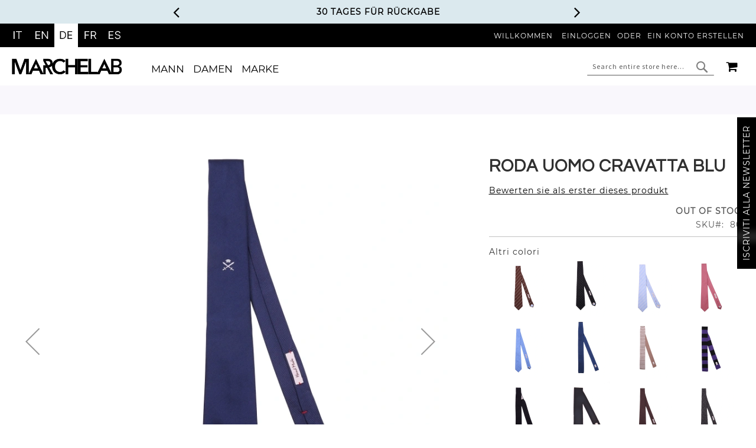

--- FILE ---
content_type: text/html; charset=UTF-8
request_url: https://www.marchelab.com/de/roda-uomo-cravatta-blu-2.html
body_size: 31924
content:
<!doctype html>
<html lang="de">
    <head prefix="og: http://ogp.me/ns# fb: http://ogp.me/ns/fb# product: http://ogp.me/ns/product#">
                <meta charset="utf-8"/>
<meta name="title" content="Roda Uomo Cravatta Blu - Marchelab.com"/>
<meta name="description" content="Acquista online Roda Uomo Cravatta Blu su Marchelab. Ordina e ricevi gli articoli dei migliori brand in tutto il mondo."/>
<meta name="keywords" content="Roda, Abbigliamento, Scarpe, Accessori, Uomo, Donna, Marchelab"/>
<meta name="robots" content="INDEX,FOLLOW"/>
<meta name="viewport" content="width=device-width, initial-scale=1"/>
<meta name="format-detection" content="telephone=no"/>
<title>Roda Uomo Cravatta Blu - Marchelab.com</title>
<link  rel="stylesheet" type="text/css"  media="all" href="https://www.marchelab.com/static/version1764862555/frontend/Pearl/weltpixel_custom/de_DE/mage/calendar.css" />
<link  rel="stylesheet" type="text/css"  media="all" href="https://www.marchelab.com/static/version1764862555/frontend/Pearl/weltpixel_custom/de_DE/WeltPixel_CustomHeader/css/weltpixel_custom_header_de.css" />
<link  rel="stylesheet" type="text/css"  media="all" href="https://www.marchelab.com/static/version1764862555/frontend/Pearl/weltpixel_custom/de_DE/WeltPixel_CustomFooter/css/weltpixel_custom_footer_de.css" />
<link  rel="stylesheet" type="text/css"  media="all" href="https://www.marchelab.com/static/version1764862555/frontend/Pearl/weltpixel_custom/de_DE/WeltPixel_ProductPage/css/weltpixel_product_store_de.css" />
<link  rel="stylesheet" type="text/css"  media="all" href="https://www.marchelab.com/static/version1764862555/frontend/Pearl/weltpixel_custom/de_DE/WeltPixel_CategoryPage/css/weltpixel_category_store_de.css" />
<link  rel="stylesheet" type="text/css"  media="all" href="https://www.marchelab.com/static/version1764862555/frontend/Pearl/weltpixel_custom/de_DE/css/styles-m.css" />
<link  rel="stylesheet" type="text/css"  media="all" href="https://www.marchelab.com/static/version1764862555/frontend/Pearl/weltpixel_custom/de_DE/StripeIntegration_Payments/css/wallets.css" />
<link  rel="stylesheet" type="text/css"  media="all" href="https://www.marchelab.com/static/version1764862555/frontend/Pearl/weltpixel_custom/de_DE/WeltPixel_OwlCarouselSlider/css/owl.carousel.css" />
<link  rel="stylesheet" type="text/css"  media="all" href="https://www.marchelab.com/static/version1764862555/frontend/Pearl/weltpixel_custom/de_DE/mage/gallery/gallery.css" />
<link  rel="stylesheet" type="text/css"  media="all" href="https://www.marchelab.com/static/version1764862555/frontend/Pearl/weltpixel_custom/de_DE/WeltPixel_DesignElements/css/bootstrap_grid.css" />
<link  rel="stylesheet" type="text/css"  media="all" href="https://www.marchelab.com/static/version1764862555/frontend/Pearl/weltpixel_custom/de_DE/WeltPixel_DesignElements/css/font-icons-core.css" />
<link  rel="stylesheet" type="text/css"  media="all" href="https://www.marchelab.com/static/version1764862555/frontend/Pearl/weltpixel_custom/de_DE/WeltPixel_DesignElements/css/imports/shortcodes/social-icons.css" />
<link  rel="stylesheet" type="text/css"  media="all" href="https://www.marchelab.com/static/version1764862555/frontend/Pearl/weltpixel_custom/de_DE/WeltPixel_DesignElements/css/imports/shortcodes/styled-icons.css" />
<link  rel="stylesheet" type="text/css"  media="all" href="https://www.marchelab.com/static/version1764862555/frontend/Pearl/weltpixel_custom/de_DE/WeltPixel_DesignElements/css/font-icons-extended.css" />
<link  rel="stylesheet" type="text/css"  media="all" href="https://www.marchelab.com/static/version1764862555/frontend/Pearl/weltpixel_custom/de_DE/WeltPixel_DesignElements/css/bootstrap_table.css" />
<link  rel="stylesheet" type="text/css"  media="all" href="https://www.marchelab.com/static/version1764862555/frontend/Pearl/weltpixel_custom/de_DE/WeltPixel_DesignElements/css/utilities.css" />
<link  rel="stylesheet" type="text/css"  media="all" href="https://www.marchelab.com/static/version1764862555/frontend/Pearl/weltpixel_custom/de_DE/WeltPixel_DesignElements/css/imports/shortcodes/tabs.css" />
<link  rel="stylesheet" type="text/css"  media="all" href="https://www.marchelab.com/static/version1764862555/frontend/Pearl/weltpixel_custom/de_DE/WeltPixel_DesignElements/css/imports/shortcodes/toggles-accordions.css" />
<link  rel="stylesheet" type="text/css"  media="all" href="https://www.marchelab.com/static/version1764862555/frontend/Pearl/weltpixel_custom/de_DE/WeltPixel_DesignElements/css/imports/shortcodes/headings.css" />
<link  rel="stylesheet" type="text/css"  media="all" href="https://www.marchelab.com/static/version1764862555/frontend/Pearl/weltpixel_custom/de_DE/WeltPixel_DesignElements/css/imports/shortcodes/blockquotes.css" />
<link  rel="stylesheet" type="text/css"  media="all" href="https://www.marchelab.com/static/version1764862555/frontend/Pearl/weltpixel_custom/de_DE/WeltPixel_DesignElements/css/imports/shortcodes/dividers.css" />
<link  rel="stylesheet" type="text/css"  media="all" href="https://www.marchelab.com/static/version1764862555/frontend/Pearl/weltpixel_custom/de_DE/WeltPixel_DesignElements/css/imports/shortcodes/clients.css" />
<link  rel="stylesheet" type="text/css"  media="all" href="https://www.marchelab.com/static/version1764862555/frontend/Pearl/weltpixel_custom/de_DE/WeltPixel_DesignElements/css/imports/shortcodes/brands.css" />
<link  rel="stylesheet" type="text/css"  media="all" href="https://www.marchelab.com/static/version1764862555/frontend/Pearl/weltpixel_custom/de_DE/WeltPixel_DesignElements/css/responsive.css" />
<link  rel="stylesheet" type="text/css"  media="all" href="https://www.marchelab.com/static/version1764862555/frontend/Pearl/weltpixel_custom/de_DE/WeltPixel_DesignElements/css/pagetitle.css" />
<link  rel="stylesheet" type="text/css"  media="all" href="https://www.marchelab.com/static/version1764862555/frontend/Pearl/weltpixel_custom/de_DE/WeltPixel_DesignElements/css/columns_grids.css" />
<link  rel="stylesheet" type="text/css"  media="all" href="https://www.marchelab.com/static/version1764862555/frontend/Pearl/weltpixel_custom/de_DE/WeltPixel_DesignElements/css/imports/shortcodes/feature-box-core.css" />
<link  rel="stylesheet" type="text/css"  media="all" href="https://www.marchelab.com/static/version1764862555/frontend/Pearl/weltpixel_custom/de_DE/WeltPixel_DesignElements/css/imports/shortcodes/feature-box-extended.css" />
<link  rel="stylesheet" type="text/css"  media="all" href="https://www.marchelab.com/static/version1764862555/frontend/Pearl/weltpixel_custom/de_DE/WeltPixel_DesignElements/css/imports/shortcodes/alerts.css" />
<link  rel="stylesheet" type="text/css"  media="all" href="https://www.marchelab.com/static/version1764862555/frontend/Pearl/weltpixel_custom/de_DE/WeltPixel_DesignElements/css/imports/flex.slider.css" />
<link  rel="stylesheet" type="text/css"  media="all" href="https://www.marchelab.com/static/version1764862555/frontend/Pearl/weltpixel_custom/de_DE/WeltPixel_DesignElements/css/bootstrap_buttons.css" />
<link  rel="stylesheet" type="text/css"  media="all" href="https://www.marchelab.com/static/version1764862555/frontend/Pearl/weltpixel_custom/de_DE/WeltPixel_DesignElements/css/imports/shortcodes/buttons.css" />
<link  rel="stylesheet" type="text/css"  media="all" href="https://www.marchelab.com/static/version1764862555/frontend/Pearl/weltpixel_custom/de_DE/WeltPixel_DesignElements/css/sections.css" />
<link  rel="stylesheet" type="text/css"  media="all" href="https://www.marchelab.com/static/version1764862555/frontend/Pearl/weltpixel_custom/de_DE/WeltPixel_DesignElements/css/parallax.css" />
<link  rel="stylesheet" type="text/css"  media="all" href="https://www.marchelab.com/static/version1764862555/frontend/Pearl/weltpixel_custom/de_DE/WeltPixel_DesignElements/css/animate-core.css" />
<link  rel="stylesheet" type="text/css"  media="all" href="https://www.marchelab.com/static/version1764862555/frontend/Pearl/weltpixel_custom/de_DE/WeltPixel_DesignElements/css/animate-extended.css" />
<link  rel="stylesheet" type="text/css"  media="all" href="https://www.marchelab.com/static/version1764862555/frontend/Pearl/weltpixel_custom/de_DE/WeltPixel_DesignElements/css/aos.css" />
<link  rel="stylesheet" type="text/css"  media="all" href="https://www.marchelab.com/static/version1764862555/frontend/Pearl/weltpixel_custom/de_DE/WeltPixel_DesignElements/css/btt_button.css" />
<link  rel="stylesheet" type="text/css"  media="all" href="https://www.marchelab.com/static/version1764862555/frontend/Pearl/weltpixel_custom/de_DE/WeltPixel_FullPageScroll/css/jquery.fullPage.css" />
<link  rel="stylesheet" type="text/css"  media="all" href="https://www.marchelab.com/static/version1764862555/frontend/Pearl/weltpixel_custom/de_DE/WeltPixel_FullPageScroll/css/custom.css" />
<link  rel="stylesheet" type="text/css"  media="screen and (min-width: 992px)" href="https://www.marchelab.com/static/version1764862555/frontend/Pearl/weltpixel_custom/de_DE/css/styles-l.css" />
<link  rel="stylesheet" type="text/css"  media="screen and (max-width: 992px)" href="https://www.marchelab.com/static/version1764862555/frontend/Pearl/weltpixel_custom/de_DE/WeltPixel_NavigationLinks/css/navigation_mobile.css" />
<link  rel="stylesheet" type="text/css"  media="screen and (min-width: 993px)" href="https://www.marchelab.com/static/version1764862555/frontend/Pearl/weltpixel_custom/de_DE/WeltPixel_NavigationLinks/css/navigation_desktop.css" />



<link rel="preload" as="font" crossorigin="anonymous" href="https://www.marchelab.com/static/version1764862555/frontend/Pearl/weltpixel_custom/de_DE/fonts/opensans/light/opensans-300.woff2" />
<link rel="preload" as="font" crossorigin="anonymous" href="https://www.marchelab.com/static/version1764862555/frontend/Pearl/weltpixel_custom/de_DE/fonts/opensans/regular/opensans-400.woff2" />
<link rel="preload" as="font" crossorigin="anonymous" href="https://www.marchelab.com/static/version1764862555/frontend/Pearl/weltpixel_custom/de_DE/fonts/opensans/semibold/opensans-600.woff2" />
<link rel="preload" as="font" crossorigin="anonymous" href="https://www.marchelab.com/static/version1764862555/frontend/Pearl/weltpixel_custom/de_DE/fonts/opensans/bold/opensans-700.woff2" />
<link rel="preload" as="font" crossorigin="anonymous" href="https://www.marchelab.com/static/version1764862555/frontend/Pearl/weltpixel_custom/de_DE/fonts/Luma-Icons.woff2" />
<link rel="preload" as="font" crossorigin="anonymous" href="https://www.marchelab.com/static/version1764862555/frontend/Pearl/weltpixel_custom/de_DE/WeltPixel_DesignElements/fonts/Simple-Line-Icons.woff2" />
<link rel="preload" as="font" crossorigin="anonymous" href="https://www.marchelab.com/static/version1764862555/frontend/Pearl/weltpixel_custom/de_DE/WeltPixel_DesignElements/fonts/lined-icons.woff2" />
<link rel="preload" as="font" crossorigin="anonymous" href="https://www.marchelab.com/static/version1764862555/frontend/Pearl/weltpixel_custom/de_DE/WeltPixel_DesignElements/fonts/font-icons.woff2" />
<link  rel="canonical" href="https://www.marchelab.com/de/roda-uomo-cravatta-blu-2.html" />
<link  rel="icon" type="image/x-icon" href="https://www.marchelab.com/media/favicon/default/favicon.ico" />
<link  rel="shortcut icon" type="image/x-icon" href="https://www.marchelab.com/media/favicon/default/favicon.ico" />
        
<script  data-exclude-this-tag="text/x-magento-template"  nonce="MHhsNmdsenlpZW44MmV3ODk2Yndrb2pqajZhMWVzYTE=">
    window.getWpGA4Cookie = function(name) {
        match = document.cookie.match(new RegExp(name + '=([^;]+)'));
        if (match) return decodeURIComponent(match[1].replace(/\+/g, ' ')) ;
    };

    window.ga4AllowServices = false;

    var isCookieRestrictionModeEnabled = 0,
        currentWebsiteId = 1,
        cookieRestrictionName = 'user_allowed_save_cookie';

    if (isCookieRestrictionModeEnabled) {
        allowedCookies = window.getWpGA4Cookie(cookieRestrictionName);

        if (allowedCookies !== undefined) {
            allowedWebsites = JSON.parse(allowedCookies);

            if (allowedWebsites[currentWebsiteId] === 1) {
                window.ga4AllowServices = true;
            }
        }
    } else {
        window.ga4AllowServices = true;
    }
</script>
        <script  data-exclude-this-tag="text/x-magento-template"  nonce="MHhsNmdsenlpZW44MmV3ODk2Yndrb2pqajZhMWVzYTE=">
        if (window.ga4AllowServices) {
            window.dataLayer = window.dataLayer || [];
                        var dl4Objects = [{"pageName":"Roda Uomo Cravatta Blu - Marchelab.com","pageType":"product","google_tag_params":{"ecomm_pagetype":"product","ecomm_prodid":"805","ecomm_totalvalue":0,"ecomm_category":"Mann\/Accessoires\/Krawatten"}}];
            for (var i in dl4Objects) {
                window.dataLayer.push({ecommerce: null});
                window.dataLayer.push(dl4Objects[i]);
            }
                        var wpGA4Cookies = ['wp_ga4_user_id','wp_ga4_customerGroup'];
            wpGA4Cookies.map(function (cookieName) {
                var cookieValue = window.getWpGA4Cookie(cookieName);
                if (cookieValue) {
                    var dl4Object = {};
                    dl4Object[cookieName.replace('wp_ga4_', '')] = cookieValue;
                    window.dataLayer.push(dl4Object);
                }
            });
        }
    </script>

    <!-- Google Tag Manager -->
<script nonce="MHhsNmdsenlpZW44MmV3ODk2Yndrb2pqajZhMWVzYTE="    data-exclude-this-tag="text/x-magento-template" > if (window.ga4AllowServices) {(function(w,d,s,l,i){w[l]=w[l]||[];w[l].push({'gtm.start':
new Date().getTime(),event:'gtm.js'});var f=d.getElementsByTagName(s)[0],
j=d.createElement(s),dl=l!='dataLayer'?'&l='+l:'';j.async=true;j.src=
'https://www.googletagmanager.com/gtm.js?id='+i+dl;f.parentNode.insertBefore(j,f);
})(window,document,'script','dataLayer','GTM-K76SXZH');} </script>
<!-- End Google Tag Manager -->    
    <link rel="alternate" hreflang="it" href="https://www.marchelab.com/it/roda-uomo-cravatta-blu.html" />
    <link rel="alternate" hreflang="en" href="https://www.marchelab.com/en/roda-uomo-cravatta-blu.html" />
    <link rel="alternate" hreflang="de" href="https://www.marchelab.com/de/roda-uomo-cravatta-blu.html" />
    <link rel="alternate" hreflang="fr" href="https://www.marchelab.com/fr/roda-uomo-cravatta-blu.html" />
    <link rel="alternate" hreflang="es" href="https://www.marchelab.com/es/roda-uomo-cravatta-blu.html" />
    <link rel="alternate" hreflang="x-default" href="https://www.marchelab.com/it/roda-uomo-cravatta-blu.html" />
        
<link  rel="stylesheet" type="text/css"  media="all" href="https://www.marchelab.com/static/version1764862555/frontend/Pearl/weltpixel_custom/de_DE/css/theme_custom.css" />


<!--  twitter product cards-->
<meta name="twitter:card" content="product"/>
<meta name="twitter:domain" content="https://www.marchelab.com/de/"/>
<meta name="twitter:site" content="@Marchelab"/>
<meta name="twitter:creator" content=""/>
<meta name="twitter:title" content="Roda Uomo Cravatta Blu"/>
<meta name="twitter:description" content="Acquista online Roda Uomo Cravatta Blu su Marchelab. Ordina e ricevi gli articoli dei migliori brand in tutto il mondo."/>
<meta name="twitter:image" content="https://www.marchelab.com/media/catalog/product/cache/c6e9fd81365448960ae43d176d5a7d2b/c/a/ca77c6c13f1bb467914445ba0e90eb9879cb987e89728c640563aa0e1c7b25f8.jpeg"/>
<meta name="twitter:data1" content="EUR0.00"/>
<meta name="twitter:label1" content="PRICE"/>
<meta name="twitter:data2" content="IT"/>
<meta name="twitter:label2" content="LOCATION"/>
<!--  twitter product cards-->
<!--  facebook open graph -->
<meta property="og:site_name" content="Marchelab"/>
<meta property="og:type" content="product"/>
<meta property="og:title" content="Roda Uomo Cravatta Blu"/>
<meta property="og:image" content="https://www.marchelab.com/media/catalog/product/cache/c6e9fd81365448960ae43d176d5a7d2b/c/a/ca77c6c13f1bb467914445ba0e90eb9879cb987e89728c640563aa0e1c7b25f8.jpeg"/>
<meta property="og:description" content="Acquista online Roda Uomo Cravatta Blu su Marchelab. Ordina e ricevi gli articoli dei migliori brand in tutto il mondo."/>
<meta property="og:url" content="https://www.marchelab.com/de/roda-uomo-cravatta-blu-2.html"/>
<meta property="product:price:amount" content="0.00"/>
<meta property="product:price:currency" content="EUR"/>
<meta property="product:availability" content="out of stock"/>
<meta property="product:retailer_item_id" content="805"/>
<!--  facebook open graph -->
<!-- rich pins -->
<meta name="pinterest-rich-pin" content="enabled"/>
<!-- rich pins -->
    
    </head>
    <body data-container="body"
          data-mage-init='{"loaderAjax": {}, "loader": { "icon": "https://www.marchelab.com/static/version1764862555/frontend/Pearl/weltpixel_custom/de_DE/images/loader-2.gif"}}'
        id="html-body" class="theme-pearl page-product-configurable wp-swatch-first product-page-v1 store-view-de catalog-product-view product-roda-uomo-cravatta-blu page-layout-1column">
        <!-- Google Tag Manager (noscript) -->
<noscript><iframe src="https://www.googletagmanager.com/ns.html?id=GTM-K76SXZH"
height="0" width="0" style="display:none;visibility:hidden"></iframe></noscript>
<!-- End Google Tag Manager (noscript) -->


<div class="cookie-status-message" id="cookie-status">
    The store will not work correctly when cookies are disabled.</div>




    <noscript>
        <div class="message global noscript">
            <div class="content">
                <p>
                    <strong>JavaScript seems to be disabled in your browser.</strong>
                    <span>
                        For the best experience on our site, be sure to turn on Javascript in your browser.                    </span>
                </p>
            </div>
        </div>
    </noscript>

<div class="page-wrapper"><div class="page-header page-header-v3"><header class="page-header"><div class="header-global-promo"><div style="display: none" class="global-notification-wrapper display-always" data-mage-init='{"WeltPixel_CustomHeader/js/globalPromo": {"mobileBreakPoint": 992}}'>
    <div class="notice-inner">
        <div data-content-type="html" data-appearance="default" data-element="main" data-decoded="true"><div id="carousel">
	<div class="btn-bar">
		<div id="buttons">
			<a id="prev" class="icon-angle-left" href="#">&nbsp;</a>
			<a id="next" class="icon-angle-right" href="#">&nbsp;</a>
		</div>
	</div>
	<div id="slides">
		<ul>
			<li class="slide">
				<div class="quoteContainer"><span class="wpx-sub">30 TAGES FÜR RÜCKGABE<br></span></div>
			</li>
			<li class="slide">
				<div class="quoteContainer"><span class="wpx-sub">GRATIS-VERSAND</span> für Bestellungen ab 100€</div>
			</li>
			<li class="slide">
				<div class="quoteContainer"><span class="wpx-sub">Entdecken Sie die</span> NEUHEITEN</div>
			</li>
		</ul>
	</div>
</div></div><style></style>    </div>
    </div>
</div><div class="header-multistore">    <div id="multistore-mobile-switcher-language"
        class=""
                >
    <div class="store-options">
        <ul class="weltpixel_multistore">
                                                            
                <li class="view-it   switcher-option">
                                            <a href="#" data-post='{"action":"https:\/\/www.marchelab.com\/de\/stores\/store\/redirect\/","data":{"___store":"it","___from_store":"de","uenc":"aHR0cHM6Ly93d3cubWFyY2hlbGFiLmNvbS9pdC9yb2RhLXVvbW8tY3JhdmF0dGEtYmx1LTIuaHRtbA~~"}}'>
                            <img src="https://www.marchelab.com/media/weltpixel/multistore/logo_inactive/stores/1/IT_noactive.gif" alt="IT" />
                        </a>
                                    </li>
                                                            
                <li class="view-en   switcher-option">
                                            <a href="#" data-post='{"action":"https:\/\/www.marchelab.com\/de\/stores\/store\/redirect\/","data":{"___store":"en","___from_store":"de","uenc":"aHR0cHM6Ly93d3cubWFyY2hlbGFiLmNvbS9lbi9yb2RhLXVvbW8tY3JhdmF0dGEtYmx1LTIuaHRtbA~~"}}'>
                            <img src="https://www.marchelab.com/media/weltpixel/multistore/logo_inactive/stores/3/EN_noactive.gif" alt="EN" />
                        </a>
                                    </li>
                                                            
                <li class="view-de active  switcher-option">
                                            <img src="https://www.marchelab.com/media/weltpixel/multistore/logo/stores/4/DE_active.gif" alt="DE" />
                                    </li>
                                                            
                <li class="view-fr   switcher-option">
                                            <a href="#" data-post='{"action":"https:\/\/www.marchelab.com\/de\/stores\/store\/redirect\/","data":{"___store":"fr","___from_store":"de","uenc":"aHR0cHM6Ly93d3cubWFyY2hlbGFiLmNvbS9mci9yb2RhLXVvbW8tY3JhdmF0dGEtYmx1LTIuaHRtbA~~"}}'>
                            <img src="https://www.marchelab.com/media/weltpixel/multistore/logo_inactive/stores/6/FR_noactive.gif" alt="FR" />
                        </a>
                                    </li>
                                                            
                <li class="view-es   switcher-option">
                                            <a href="#" data-post='{"action":"https:\/\/www.marchelab.com\/de\/stores\/store\/redirect\/","data":{"___store":"es","___from_store":"de","uenc":"aHR0cHM6Ly93d3cubWFyY2hlbGFiLmNvbS9lcy9yb2RhLXVvbW8tY3JhdmF0dGEtYmx1LTIuaHRtbA~~"}}'>
                            <img src="https://www.marchelab.com/media/weltpixel/multistore/logo_inactive/stores/5/ES_noactive.gif" alt="ES" />
                        </a>
                                    </li>
                    </ul>
    </div>
</div>
<style>
        ul.weltpixel_multistore li img {
        height: 40px;
                width: auto;
            }
    </style>
</div><div class="panel wrapper"><div class="panel header"><ul class="compare wrapper"><li class="item link compare" data-bind="scope: 'compareProducts'" data-role="compare-products-link">
    <a class="action compare no-display" title="Produkte&#x20;vergleichen"
       data-bind="attr: {'href': compareProducts().listUrl}, css: {'no-display': !compareProducts().count}"
    >
        Produkte vergleichen        <span class="counter qty" data-bind="text: compareProducts().countCaption"></span>
    </a>
</li>

</ul><a class="action skip contentarea"
   href="#contentarea">
    <span>
        Skip to Content    </span>
</a>
    <div class="multistore-switcher switcher language switcher-language" id="switcher-language" >
    <div class="actions dropdown options switcher-options">
        <ul class="weltpixel_multistore">
                                                            
                <li class="view-it  switcher-option">
                                            <a href="#" data-post='{"action":"https:\/\/www.marchelab.com\/de\/stores\/store\/redirect\/","data":{"___store":"it","___from_store":"de","uenc":"aHR0cHM6Ly93d3cubWFyY2hlbGFiLmNvbS9pdC9yb2RhLXVvbW8tY3JhdmF0dGEtYmx1LTIuaHRtbA~~"}}'>
                            <img src="https://www.marchelab.com/media/weltpixel/multistore/logo_inactive/stores/1/IT_noactive.gif" alt="IT" />
                        </a>
                                    </li>
                                                            
                <li class="view-en  switcher-option">
                                            <a href="#" data-post='{"action":"https:\/\/www.marchelab.com\/de\/stores\/store\/redirect\/","data":{"___store":"en","___from_store":"de","uenc":"aHR0cHM6Ly93d3cubWFyY2hlbGFiLmNvbS9lbi9yb2RhLXVvbW8tY3JhdmF0dGEtYmx1LTIuaHRtbA~~"}}'>
                            <img src="https://www.marchelab.com/media/weltpixel/multistore/logo_inactive/stores/3/EN_noactive.gif" alt="EN" />
                        </a>
                                    </li>
                                                            
                <li class="view-de active switcher-option">
                                            <img src="https://www.marchelab.com/media/weltpixel/multistore/logo/stores/4/DE_active.gif" alt="DE" />
                                    </li>
                                                            
                <li class="view-fr  switcher-option">
                                            <a href="#" data-post='{"action":"https:\/\/www.marchelab.com\/de\/stores\/store\/redirect\/","data":{"___store":"fr","___from_store":"de","uenc":"aHR0cHM6Ly93d3cubWFyY2hlbGFiLmNvbS9mci9yb2RhLXVvbW8tY3JhdmF0dGEtYmx1LTIuaHRtbA~~"}}'>
                            <img src="https://www.marchelab.com/media/weltpixel/multistore/logo_inactive/stores/6/FR_noactive.gif" alt="FR" />
                        </a>
                                    </li>
                                                            
                <li class="view-es  switcher-option">
                                            <a href="#" data-post='{"action":"https:\/\/www.marchelab.com\/de\/stores\/store\/redirect\/","data":{"___store":"es","___from_store":"de","uenc":"aHR0cHM6Ly93d3cubWFyY2hlbGFiLmNvbS9lcy9yb2RhLXVvbW8tY3JhdmF0dGEtYmx1LTIuaHRtbA~~"}}'>
                            <img src="https://www.marchelab.com/media/weltpixel/multistore/logo_inactive/stores/5/ES_noactive.gif" alt="ES" />
                        </a>
                                    </li>
                    </ul>
    </div>
</div>
    <style>
                ul.weltpixel_multistore li img {
            height: 40px;
                        width: auto;
                    }
            </style>
<ul class="header links">    <li class="greet welcome" data-bind="scope: 'customer'">
        <!-- ko if: customer().fullname  -->
        <span class="logged-in"
              data-bind="text: new String('Welcome, %1!').
              replace('%1', customer().fullname)">
        </span>
        <!-- /ko -->
        <!-- ko ifnot: customer().fullname  -->
        <span class="not-logged-in"
              data-bind="text: 'willkommen'"></span>
                <!-- /ko -->
    </li>
        
<li class="link authorization-link" data-label="oder">
    <a href="https://www.marchelab.com/de/customer/account/login/referer/aHR0cHM6Ly93d3cubWFyY2hlbGFiLmNvbS9kZS9yb2RhLXVvbW8tY3JhdmF0dGEtYmx1LTIuaHRtbA~~/"        >Einloggen</a>
</li>
<li><a href="https://www.marchelab.com/de/customer/account/create/" id="id2oGNdr2S" >Ein konto erstellen</a></li></ul></div></div><div class="header content"><span data-action="toggle-nav" class="action nav-toggle"><span>Toggle Nav</span></span>

    <div class="desktop-logo desktop-logo-all">
        <a
            class="logo "
            href="https://www.marchelab.com/de/"
            title="Marchelab"
            aria-label="store logo">
            <picture><source type="image/webp" srcset="https://www.marchelab.com/media/logo/default/logo_marchelab-6b1372f6.webp"><img src="https://www.marchelab.com/media/logo/default/logo_marchelab.png" title="Marchelab" alt="Marchelab" width="170" /></picture>
        </a>
    </div>
    <div class="sections nav-sections-3&#x20;nav-sections">
                <div class="section-items nav-sections-3&#x20;nav-sections-items"
             data-mage-init='{"tabs":{"openedState":"active"}}'>
                                            <div class="section-item-title nav-sections-3&#x20;nav-sections-item-title"
                     data-role="collapsible">
                    <a class="nav-sections-3&#x20;nav-sections-item-switch"
                       data-toggle="switch" href="#store.menu">
                        Menu                    </a>
                </div>
                <div class="section-item-content nav-sections-3&#x20;nav-sections-item-content"
                     id="store.menu"
                     data-role="content">
                    
<nav class="navigation" data-action="navigation">
    <ul data-mage-init='{"menu":{"responsive":true, "expanded":true, "position":{"my":"left top","at":"left bottom"}}}'>
        <li  class="megamenu level-top-sectioned  level0 nav-1 category-item first level-top parent mm-first-item mm-has-children"   ><a href="https://www.marchelab.com/de/mann/"  class="level-top label-position-center"><span class="mm-subcategory-title underline-megamenu " >Mann</span></a><ul class="level0 submenu sectioned  " style="display: none;"><li class="submenu-child"><ul class="columns-group starter" style="width: auto"><li  class="megamenu level1 nav-1-1 category-item first parent mm-first-item mm-has-children" data-has-children="1" style="width: auto" ><a href="https://www.marchelab.com/de/uomo/abbigliamento/"  class="mm-category-title label-position-center " ><span class="mm-subcategory-title underline-megamenu " >Kleidung</span></a><ul class="level1 submenu   " style="display: none;"><li  class="megamenu level2 nav-1-1-1 category-item first mm-first-item mm-no-children"   ><a href="https://www.marchelab.com/de/uomo/abbigliamento/bermuda/"  class=" label-position-center " ><span class="mm-subcategory-title underline-megamenu " >Shorts</span></a></li><li  class="megamenu level2 nav-1-1-2 category-item mm-no-children"   ><a href="https://www.marchelab.com/de/uomo/abbigliamento/calzini/"  class=" label-position-center " ><span class="mm-subcategory-title underline-megamenu " >Socken</span></a></li><li  class="megamenu level2 nav-1-1-3 category-item mm-no-children"   ><a href="https://www.marchelab.com/de/uomo/abbigliamento/camicie/"  class=" label-position-center " ><span class="mm-subcategory-title underline-megamenu " >Hemden</span></a></li><li  class="megamenu level2 nav-1-1-4 category-item mm-no-children"   ><a href="https://www.marchelab.com/de/catalog/category/view/s/outerwear/id/740/"  class=" label-position-center " ><span class="mm-subcategory-title underline-megamenu " >Outerwear</span></a></li><li  class="megamenu level2 nav-1-1-5 category-item mm-no-children"   ><a href="https://www.marchelab.com/de/uomo/abbigliamento/completi/"  class=" label-position-center " ><span class="mm-subcategory-title underline-megamenu " >Herrenanzüge</span></a></li><li  class="megamenu level2 nav-1-1-6 category-item mm-no-children"   ><a href="https://www.marchelab.com/de/uomo/abbigliamento/felpe/"  class=" label-position-center " ><span class="mm-subcategory-title underline-megamenu " >Sweatshirts</span></a></li><li  class="megamenu level2 nav-1-1-7 category-item mm-no-children"   ><a href="https://www.marchelab.com/de/uomo/abbigliamento/giacche/"  class=" label-position-center " ><span class="mm-subcategory-title underline-megamenu " >Blazer</span></a></li><li  class="megamenu level2 nav-1-1-8 category-item mm-no-children"   ><a href="https://www.marchelab.com/de/uomo/abbigliamento/gilet/"  class=" label-position-center " ><span class="mm-subcategory-title underline-megamenu " >Weste</span></a></li><li  class="megamenu level2 nav-1-1-9 category-item mm-no-children"   ><a href="https://www.marchelab.com/de/uomo/abbigliamento/giubbotti/"  class=" label-position-center " ><span class="mm-subcategory-title underline-megamenu " >Jacken</span></a></li><li  class="megamenu level2 nav-1-1-10 category-item mm-no-children"   ><a href="https://www.marchelab.com/de/uomo/abbigliamento/maglie/"  class=" label-position-center " ><span class="mm-subcategory-title underline-megamenu " >Strickwaren</span></a></li><li  class="megamenu level2 nav-1-1-11 category-item mm-no-children"   ><a href="https://www.marchelab.com/de/catalog/category/view/s/see/id/7393/"  class=" label-position-center " ><span class="mm-subcategory-title underline-megamenu " >See</span></a></li><li  class="megamenu level2 nav-1-1-12 category-item mm-no-children"   ><a href="https://www.marchelab.com/de/uomo/abbigliamento/pantaloni-e-jeans/"  class=" label-position-center " ><span class="mm-subcategory-title underline-megamenu " >Hosen und Jeans</span></a></li><li  class="megamenu level2 nav-1-1-13 category-item last mm-no-children"   ><a href="https://www.marchelab.com/de/uomo/abbigliamento/t-shirt-e-polo/"  class=" label-position-center " ><span class="mm-subcategory-title underline-megamenu " >T-Shirts und Poloshirts</span></a></li></ul><!-- end submenu --></li></ul><ul class="columns-group inner" style="width: auto"><li  class="megamenu level1 nav-1-2 category-item parent mm-has-children" data-has-children="1" style="width: auto" ><a href="https://www.marchelab.com/de/uomo/scarpe/"  class="mm-category-title label-position-center " ><span class="mm-subcategory-title underline-megamenu " >Schuhe</span></a><ul class="level1 submenu   " style="display: none;"><li  class="megamenu level2 nav-1-2-1 category-item first mm-first-item mm-no-children"   ><a href="https://www.marchelab.com/de/uomo/scarpe/scarpe-antinfortunistiche/"  class=" label-position-center " ><span class="mm-subcategory-title underline-megamenu " >Sicherheitsschuhe</span></a></li><li  class="megamenu level2 nav-1-2-2 category-item mm-no-children"   ><a href="https://www.marchelab.com/de/uomo/scarpe/sneakers/"  class=" label-position-center " ><span class="mm-subcategory-title underline-megamenu " >Sneakers</span></a></li><li  class="megamenu level2 nav-1-2-3 category-item mm-no-children"   ><a href="https://www.marchelab.com/de/uomo/scarpe/stringate/"  class=" label-position-center " ><span class="mm-subcategory-title underline-megamenu " >Schnürschuhe</span></a></li><li  class="megamenu level2 nav-1-2-4 category-item mm-no-children"   ><a href="https://www.marchelab.com/de/mann/scarpe/scarpe-da-barca/"  class=" label-position-center " ><span class="mm-subcategory-title underline-megamenu " >Bootsschuhe</span></a></li><li  class="megamenu level2 nav-1-2-5 category-item mm-no-children"   ><a href="https://www.marchelab.com/de/catalog/category/view/s/mokassins-und-schnallen/id/7047/"  class=" label-position-center " ><span class="mm-subcategory-title underline-megamenu " >Mokassins und Schnallen</span></a></li><li  class="megamenu level2 nav-1-2-6 category-item last mm-no-children"   ><a href="https://www.marchelab.com/de/catalog/category/view/s/stiefel-und-stiefeletten/id/7048/"  class=" label-position-center " ><span class="mm-subcategory-title underline-megamenu " >Stiefel und Stiefeletten</span></a></li></ul><!-- end submenu --></li></ul><ul class="columns-group inner"style="width: auto"><li  class="megamenu level1 nav-1-3 category-item parent mm-has-children" data-has-children="1" style="width: auto" ><a href="https://www.marchelab.com/de/uomo/accessori/"  class="mm-category-title label-position-center " ><span class="mm-subcategory-title underline-megamenu " >Accessoires</span></a><ul class="level1 submenu   " style="display: none;"><li  class="megamenu level2 nav-1-3-1 category-item first mm-first-item mm-no-children"   ><a href="https://www.marchelab.com/de/catalog/category/view/s/borsone-viaggio/id/12835/"  class=" label-position-center " ><span class="mm-subcategory-title underline-megamenu " >Borsone viaggio</span></a></li><li  class="megamenu level2 nav-1-3-2 category-item mm-no-children"   ><a href="https://www.marchelab.com/de/uomo/accessori/cappelli/"  class=" label-position-center " ><span class="mm-subcategory-title underline-megamenu " >Hüte</span></a></li><li  class="megamenu level2 nav-1-3-3 category-item mm-no-children"   ><a href="https://www.marchelab.com/de/catalog/category/view/s/cartella/id/12833/"  class=" label-position-center " ><span class="mm-subcategory-title underline-megamenu " >Cartella</span></a></li><li  class="megamenu level2 nav-1-3-4 category-item mm-no-children"   ><a href="https://www.marchelab.com/de/uomo/accessori/cinture-0/"  class=" label-position-center " ><span class="mm-subcategory-title underline-megamenu " >Gürtel</span></a></li><li  class="megamenu level2 nav-1-3-5 category-item mm-no-children"   ><a href="https://www.marchelab.com/de/uomo/accessori/cravatte/"  class=" label-position-center " ><span class="mm-subcategory-title underline-megamenu " >Krawatten</span></a></li><li  class="megamenu level2 nav-1-3-6 category-item mm-no-children"   ><a href="https://www.marchelab.com/de/uomo/accessori/gemelli-da-polso/"  class=" label-position-center " ><span class="mm-subcategory-title underline-megamenu " >Manschettenknöpfe</span></a></li><li  class="megamenu level2 nav-1-3-7 category-item mm-no-children"   ><a href="https://www.marchelab.com/de/catalog/category/view/s/marsupio/id/12838/"  class=" label-position-center " ><span class="mm-subcategory-title underline-megamenu " >Marsupio</span></a></li><li  class="megamenu level2 nav-1-3-8 category-item mm-no-children"   ><a href="https://www.marchelab.com/de/catalog/category/view/s/messenger/id/12836/"  class=" label-position-center " ><span class="mm-subcategory-title underline-megamenu " >Messenger</span></a></li><li  class="megamenu level2 nav-1-3-9 category-item mm-no-children"   ><a href="https://www.marchelab.com/de/catalog/category/view/s/monospalla/id/12839/"  class=" label-position-center " ><span class="mm-subcategory-title underline-megamenu " >Monospalla</span></a></li><li  class="megamenu level2 nav-1-3-10 category-item mm-no-children"   ><a href="https://www.marchelab.com/de/uomo/accessori/papillons/"  class=" label-position-center " ><span class="mm-subcategory-title underline-megamenu " >Papillons</span></a></li><li  class="megamenu level2 nav-1-3-11 category-item mm-no-children"   ><a href="https://www.marchelab.com/de/uomo/accessori/plastron/"  class=" label-position-center " ><span class="mm-subcategory-title underline-megamenu " >Plastron</span></a></li><li  class="megamenu level2 nav-1-3-12 category-item mm-no-children"   ><a href="https://www.marchelab.com/de/uomo/accessori/pochette/"  class=" label-position-center " ><span class="mm-subcategory-title underline-megamenu " >Pochette</span></a></li><li  class="megamenu level2 nav-1-3-13 category-item mm-no-children"   ><a href="https://www.marchelab.com/de/uomo/accessori/portafogli/"  class=" label-position-center " ><span class="mm-subcategory-title underline-megamenu " >Wallets</span></a></li><li  class="megamenu level2 nav-1-3-14 category-item mm-no-children"   ><a href="https://www.marchelab.com/de/catalog/category/view/s/portacarte-di-credito/id/12842/"  class=" label-position-center " ><span class="mm-subcategory-title underline-megamenu " >Portacarte di Credito</span></a></li><li  class="megamenu level2 nav-1-3-15 category-item mm-no-children"   ><a href="https://www.marchelab.com/de/catalog/category/view/s/portachiavi/id/12837/"  class=" label-position-center " ><span class="mm-subcategory-title underline-megamenu " >Portachiavi</span></a></li><li  class="megamenu level2 nav-1-3-16 category-item mm-no-children"   ><a href="https://www.marchelab.com/de/catalog/category/view/s/portafoglio/id/12840/"  class=" label-position-center " ><span class="mm-subcategory-title underline-megamenu " >Portafoglio</span></a></li><li  class="megamenu level2 nav-1-3-17 category-item mm-no-children"   ><a href="https://www.marchelab.com/de/catalog/category/view/s/portaspicci/id/12841/"  class=" label-position-center " ><span class="mm-subcategory-title underline-megamenu " >Portaspicci</span></a></li><li  class="megamenu level2 nav-1-3-18 category-item mm-no-children"   ><a href="https://www.marchelab.com/de/uomo/accessori/sciarpe/"  class=" label-position-center " ><span class="mm-subcategory-title underline-megamenu " >Schals</span></a></li><li  class="megamenu level2 nav-1-3-19 category-item mm-no-children"   ><a href="https://www.marchelab.com/de/catalog/category/view/s/tracolla/id/12832/"  class=" label-position-center " ><span class="mm-subcategory-title underline-megamenu " >Tracolla</span></a></li><li  class="megamenu level2 nav-1-3-20 category-item mm-no-children"   ><a href="https://www.marchelab.com/de/catalog/category/view/s/zaino/id/12834/"  class=" label-position-center " ><span class="mm-subcategory-title underline-megamenu " >Zaino</span></a></li><li  class="megamenu level2 nav-1-3-21 category-item mm-no-children"   ><a href="https://www.marchelab.com/de/uomo/accessori/articoli-per-la-pulizia/"  class=" label-position-center " ><span class="mm-subcategory-title underline-megamenu " >Gegenstände reinigen</span></a></li><li  class="megamenu level2 nav-1-3-22 category-item last mm-no-children"   ><a href="https://www.marchelab.com/de/mann/accessori/altri-accessori/"  class=" label-position-center " ><span class="mm-subcategory-title underline-megamenu " >Anderes Zubehör</span></a></li></ul><!-- end submenu --></li></ul><ul class="columns-group inner"style="width: auto"><li  class="megamenu level1 nav-1-4 category-item last parent mm-has-children" data-has-children="1" style="width: auto" ><a href="https://www.marchelab.com/de/uomo/valigeria/"  class="mm-category-title label-position-center " ><span class="mm-subcategory-title underline-megamenu " >Koffer</span></a><ul class="level1 submenu   " style="display: none;"><li  class="megamenu level2 nav-1-4-1 category-item first mm-first-item mm-no-children"   ><a href="https://www.marchelab.com/de/uomo/valigeria/borsa-pc/"  class=" label-position-center " ><span class="mm-subcategory-title underline-megamenu " > PC-Tasche </span></a></li><li  class="megamenu level2 nav-1-4-2 category-item last mm-no-children"   ><a href="https://www.marchelab.com/de/uomo/valigeria/trolley/"  class=" label-position-center " ><span class="mm-subcategory-title underline-megamenu " >Trolley</span></a></li></ul><!-- end submenu --></li><span class="close columns-group last"></span></ul></li><!-- end submenu-child --></ul><!-- end submenu --></li><li  class="megamenu level-top-sectioned  level0 nav-2 category-item level-top parent mm-has-children"   ><a href="https://www.marchelab.com/de/damen/"  class="level-top label-position-center"><span class="mm-subcategory-title underline-megamenu " >Damen</span></a><ul class="level0 submenu sectioned  " style="display: none;"><li class="submenu-child"><ul class="columns-group starter" style="width: auto"><li  class="megamenu level1 nav-2-1 category-item first parent mm-first-item mm-has-children" data-has-children="1" style="width: auto" ><a href="https://www.marchelab.com/de/damen/abbigliamento-donna/"  class="mm-category-title label-position-center " ><span class="mm-subcategory-title underline-megamenu " >Kleidung</span></a><ul class="level1 submenu   " style="display: none;"><li  class="megamenu level2 nav-2-1-1 category-item first mm-first-item mm-no-children"   ><a href="https://www.marchelab.com/de/damen/abbigliamento-donna/abiti/"  class=" label-position-center " ><span class="mm-subcategory-title underline-megamenu " >Anzüge</span></a></li><li  class="megamenu level2 nav-2-1-2 category-item mm-no-children"   ><a href="https://www.marchelab.com/de/damen/abbigliamento-donna/abiti-e-tute/"  class=" label-position-center " ><span class="mm-subcategory-title underline-megamenu " >Kleider und Anzüge</span></a></li><li  class="megamenu level2 nav-2-1-3 category-item mm-no-children"   ><a href="https://www.marchelab.com/de/damen/abbigliamento-donna/camicie/"  class=" label-position-center " ><span class="mm-subcategory-title underline-megamenu " >Hemden</span></a></li><li  class="megamenu level2 nav-2-1-4 category-item mm-no-children"   ><a href="https://www.marchelab.com/de/catalog/category/view/s/oberbekleidung/id/739/"  class=" label-position-center " ><span class="mm-subcategory-title underline-megamenu " >Oberbekleidung</span></a></li><li  class="megamenu level2 nav-2-1-5 category-item mm-no-children"   ><a href="https://www.marchelab.com/de/damen/abbigliamento-donna/cappotti/"  class=" label-position-center " ><span class="mm-subcategory-title underline-megamenu " >Mantel</span></a></li><li  class="megamenu level2 nav-2-1-6 category-item mm-no-children"   ><a href="https://www.marchelab.com/de/damen/abbigliamento-donna/felpe/"  class=" label-position-center " ><span class="mm-subcategory-title underline-megamenu " >Sweatshirts</span></a></li><li  class="megamenu level2 nav-2-1-7 category-item mm-no-children"   ><a href="https://www.marchelab.com/de/damen/abbigliamento-donna/giubbini/"  class=" label-position-center " ><span class="mm-subcategory-title underline-megamenu " >Jacken</span></a></li><li  class="megamenu level2 nav-2-1-8 category-item mm-no-children"   ><a href="https://www.marchelab.com/de/damen/abbigliamento-donna/gonne-e-shorts/"  class=" label-position-center " ><span class="mm-subcategory-title underline-megamenu " >Röcke und Shorts</span></a></li><li  class="megamenu level2 nav-2-1-9 category-item mm-no-children"   ><a href="https://www.marchelab.com/de/damen/abbigliamento-donna/maglie/"  class=" label-position-center " ><span class="mm-subcategory-title underline-megamenu " >Trikots</span></a></li><li  class="megamenu level2 nav-2-1-10 category-item mm-no-children"   ><a href="https://www.marchelab.com/de/damen/abbigliamento-donna/mare/"  class=" label-position-center " ><span class="mm-subcategory-title underline-megamenu " >See</span></a></li><li  class="megamenu level2 nav-2-1-11 category-item mm-no-children"   ><a href="https://www.marchelab.com/de/damen/abbigliamento-donna/pantaloni/"  class=" label-position-center " ><span class="mm-subcategory-title underline-megamenu " >Hose</span></a></li><li  class="megamenu level2 nav-2-1-12 category-item mm-no-children"   ><a href="https://www.marchelab.com/de/damen/abbigliamento-donna/pantaloni-e-jeans/"  class=" label-position-center " ><span class="mm-subcategory-title underline-megamenu " >Hosen und Jeans</span></a></li><li  class="megamenu level2 nav-2-1-13 category-item mm-no-children"   ><a href="https://www.marchelab.com/de/damen/abbigliamento-donna/tailleur-e-coordinati/"  class=" label-position-center " ><span class="mm-subcategory-title underline-megamenu " >Kostüm e Frauenanzug</span></a></li><li  class="megamenu level2 nav-2-1-14 category-item last mm-no-children"   ><a href="https://www.marchelab.com/de/damen/abbigliamento-donna/t-shirt-e-top/"  class=" label-position-center " ><span class="mm-subcategory-title underline-megamenu " >T-Shirts und Tops</span></a></li></ul><!-- end submenu --></li></ul><ul class="columns-group inner" style="width: auto"><li  class="megamenu level1 nav-2-2 category-item parent mm-has-children" data-has-children="1" style="width: auto" ><a href="https://www.marchelab.com/de/damen/scarpe/"  class="mm-category-title label-position-center " ><span class="mm-subcategory-title underline-megamenu " >Schuhe</span></a><ul class="level1 submenu   " style="display: none;"><li  class="megamenu level2 nav-2-2-1 category-item first mm-first-item mm-no-children"   ><a href="https://www.marchelab.com/de/damen/scarpe/decollete/"  class=" label-position-center " ><span class="mm-subcategory-title underline-megamenu " >Dekolleté</span></a></li><li  class="megamenu level2 nav-2-2-2 category-item mm-no-children"   ><a href="https://www.marchelab.com/de/catalog/category/view/s/mokassins-und-schnallen/id/7049/"  class=" label-position-center " ><span class="mm-subcategory-title underline-megamenu " >Mokassins und Schnallen</span></a></li><li  class="megamenu level2 nav-2-2-3 category-item mm-no-children"   ><a href="https://www.marchelab.com/de/damen/scarpe/safety/"  class=" label-position-center " ><span class="mm-subcategory-title underline-megamenu " >Safety</span></a></li><li  class="megamenu level2 nav-2-2-4 category-item mm-no-children"   ><a href="https://www.marchelab.com/de/damen/scarpe/sandali/"  class=" label-position-center " ><span class="mm-subcategory-title underline-megamenu " >Sandalen</span></a></li><li  class="megamenu level2 nav-2-2-5 category-item mm-no-children"   ><a href="https://www.marchelab.com/de/damen/scarpe/sneakers/"  class=" label-position-center " ><span class="mm-subcategory-title underline-megamenu " >Sneakers</span></a></li><li  class="megamenu level2 nav-2-2-6 category-item mm-no-children"   ><a href="https://www.marchelab.com/de/damen/scarpe/sposa/"  class=" label-position-center " ><span class="mm-subcategory-title underline-megamenu " >Hochzeit</span></a></li><li  class="megamenu level2 nav-2-2-7 category-item mm-no-children"   ><a href="https://www.marchelab.com/de/damen/scarpe/stivaletti-0/"  class=" label-position-center " ><span class="mm-subcategory-title underline-megamenu " >Stiefeletten</span></a></li><li  class="megamenu level2 nav-2-2-8 category-item last mm-no-children"   ><a href="https://www.marchelab.com/de/catalog/category/view/s/mit-schnurung/id/7050/"  class=" label-position-center " ><span class="mm-subcategory-title underline-megamenu " >mit Schnürung</span></a></li></ul><!-- end submenu --></li></ul><ul class="columns-group inner"style="width: auto"><li  class="megamenu level1 nav-2-3 category-item last parent mm-has-children" data-has-children="1" style="width: auto" ><a href="https://www.marchelab.com/de/damen/accessori/"  class="mm-category-title label-position-center " ><span class="mm-subcategory-title underline-megamenu " >Accessoires</span></a><ul class="level1 submenu   " style="display: none;"><li  class="megamenu level2 nav-2-3-1 category-item first mm-first-item mm-no-children"   ><a href="https://www.marchelab.com/de/damen/accessori/cinture/"  class=" label-position-center " ><span class="mm-subcategory-title underline-megamenu " >Gürtel</span></a></li><li  class="megamenu level2 nav-2-3-2 category-item mm-no-children"   ><a href="https://www.marchelab.com/de/damen/accessori/collane/"  class=" label-position-center " ><span class="mm-subcategory-title underline-megamenu " >Halsketten</span></a></li><li  class="megamenu level2 nav-2-3-3 category-item last mm-no-children"   ><a href="https://www.marchelab.com/de/damen/accessori/altri-accessori/"  class=" label-position-center " ><span class="mm-subcategory-title underline-megamenu " >Anderes Zubehör</span></a></li></ul><!-- end submenu --></li><span class="close columns-group last"></span></ul></li><!-- end submenu-child --></ul><!-- end submenu --></li><li  class="megamenu level-top-fullwidth  level0 nav-3 category-item last level-top parent mm-has-children"   ><a href="https://www.marchelab.com/de/brandlist/index/display"  class="level-top label-position-center"><span class="mm-subcategory-title underline-megamenu " >Marke</span></a><ul class="level0 submenu fullwidth  " style="display: none;"><li class="submenu-child"><div class="fullwidth-wrapper"><div class="fullwidth-wrapper-inner"><ul class="columns-group starter" style="width: 12.5%"><li  class="megamenu level1 nav-3-1 category-item first parent mm-first-item mm-has-children" data-has-children="1"  ><a href="https://www.marchelab.com/de/brand/a/"  class="mm-category-title label-position-center " ><span class="mm-subcategory-title underline-megamenu " >A</span></a><ul class="level1 submenu   " style="display: none;"><li  class="megamenu level2 nav-3-1-1 category-item first mm-first-item mm-no-children"   ><a href="https://www.marchelab.com/de/catalog/category/view/s/altea/id/169/"  class=" label-position-center " ><span class="mm-subcategory-title underline-megamenu " >Altea</span></a></li><li  class="megamenu level2 nav-3-1-2 category-item mm-no-children"   ><a href="https://www.marchelab.com/de/catalog/category/view/s/andrea-d-amico/id/140/"  class=" label-position-center " ><span class="mm-subcategory-title underline-megamenu " >Andrea D&#039;Amico</span></a></li><li  class="megamenu level2 nav-3-1-3 category-item mm-no-children"   ><a href="https://www.marchelab.com/de/catalog/category/view/s/anonima/id/156/"  class=" label-position-center " ><span class="mm-subcategory-title underline-megamenu " >Anonima</span></a></li><li  class="megamenu level2 nav-3-1-4 category-item mm-no-children"   ><a href="https://www.marchelab.com/de/catalog/category/view/s/artlove/id/6986/"  class=" label-position-center " ><span class="mm-subcategory-title underline-megamenu " >Artlove</span></a></li><li  class="megamenu level2 nav-3-1-5 category-item last mm-no-children"   ><a href="https://www.marchelab.com/de/catalog/category/view/s/aeronautica-militare/id/12843/"  class=" label-position-center " ><span class="mm-subcategory-title underline-megamenu " >Aeronautica Militare</span></a></li></ul><!-- end submenu --></li><li  class="megamenu level1 nav-3-2 category-item parent mm-has-children" data-has-children="1"  ><a href="https://www.marchelab.com/de/catalog/category/view/s/b/id/114/"  class="mm-category-title label-position-center " ><span class="mm-subcategory-title underline-megamenu " >B</span></a><ul class="level1 submenu   " style="display: none;"><li  class="megamenu level2 nav-3-2-1 category-item first mm-first-item mm-no-children"   ><a href="https://www.marchelab.com/de/catalog/category/view/s/barba-napoli/id/127/"  class=" label-position-center " ><span class="mm-subcategory-title underline-megamenu " >Barba Napoli</span></a></li><li  class="megamenu level2 nav-3-2-2 category-item mm-no-children"   ><a href="https://www.marchelab.com/de/catalog/category/view/s/bevilacqua/id/179/"  class=" label-position-center " ><span class="mm-subcategory-title underline-megamenu " >Bevilacqua</span></a></li><li  class="megamenu level2 nav-3-2-3 category-item mm-no-children"   ><a href="https://www.marchelab.com/de/catalog/category/view/s/berna/id/379/"  class=" label-position-center " ><span class="mm-subcategory-title underline-megamenu " >Berna</span></a></li><li  class="megamenu level2 nav-3-2-4 category-item mm-no-children"   ><a href="https://www.marchelab.com/de/catalog/category/view/s/bighet/id/419/"  class=" label-position-center " ><span class="mm-subcategory-title underline-megamenu " >Bighet</span></a></li><li  class="megamenu level2 nav-3-2-5 category-item mm-no-children"   ><a href="https://www.marchelab.com/de/catalog/category/view/s/bogey/id/178/"  class=" label-position-center " ><span class="mm-subcategory-title underline-megamenu " >Bogey</span></a></li><li  class="megamenu level2 nav-3-2-6 category-item mm-no-children"   ><a href="https://www.marchelab.com/de/catalog/category/view/s/brando/id/126/"  class=" label-position-center " ><span class="mm-subcategory-title underline-megamenu " >Brando</span></a></li><li  class="megamenu level2 nav-3-2-7 category-item mm-no-children"   ><a href="https://www.marchelab.com/de/catalog/category/view/s/brioni/id/115/"  class=" label-position-center " ><span class="mm-subcategory-title underline-megamenu " >Brioni</span></a></li><li  class="megamenu level2 nav-3-2-8 category-item mm-no-children"   ><a href="https://www.marchelab.com/de/catalog/category/view/s/brunello-cucinelli/id/138/"  class=" label-position-center " ><span class="mm-subcategory-title underline-megamenu " >Brunello Cucinelli</span></a></li><li  class="megamenu level2 nav-3-2-9 category-item mm-no-children"   ><a href="https://www.marchelab.com/de/catalog/category/view/s/betzzia/id/4114/"  class=" label-position-center " ><span class="mm-subcategory-title underline-megamenu " >Betzzia</span></a></li><li  class="megamenu level2 nav-3-2-10 category-item last mm-no-children"   ><a href="https://www.marchelab.com/de/brand/b/bags-more/"  class=" label-position-center " ><span class="mm-subcategory-title underline-megamenu " >Bags &amp; More</span></a></li></ul><!-- end submenu --></li><li  class="megamenu level1 nav-3-3 category-item parent mm-has-children" data-has-children="1"  ><a href="https://www.marchelab.com/de/brand/c/"  class="mm-category-title label-position-center " ><span class="mm-subcategory-title underline-megamenu " >C</span></a><ul class="level1 submenu   " style="display: none;"><li  class="megamenu level2 nav-3-3-1 category-item first mm-first-item mm-no-children"   ><a href="https://www.marchelab.com/de/brand/c/c-p-company/"  class=" label-position-center " ><span class="mm-subcategory-title underline-megamenu " >C.P. Company</span></a></li><li  class="megamenu level2 nav-3-3-2 category-item mm-no-children"   ><a href="https://www.marchelab.com/de/brand/c/cantarelli/"  class=" label-position-center " ><span class="mm-subcategory-title underline-megamenu " >Cantarelli</span></a></li><li  class="megamenu level2 nav-3-3-3 category-item mm-no-children"   ><a href="https://www.marchelab.com/de/brand/c/caruso/"  class=" label-position-center " ><span class="mm-subcategory-title underline-megamenu " >Caruso</span></a></li><li  class="megamenu level2 nav-3-3-4 category-item mm-no-children"   ><a href="https://www.marchelab.com/de/brand/c/church-s/"  class=" label-position-center " ><span class="mm-subcategory-title underline-megamenu " >Church&#039;s</span></a></li><li  class="megamenu level2 nav-3-3-5 category-item mm-no-children"   ><a href="https://www.marchelab.com/de/brand/c/compania-fantastica/"  class=" label-position-center " ><span class="mm-subcategory-title underline-megamenu " >Compania Fantastica</span></a></li><li  class="megamenu level2 nav-3-3-6 category-item mm-no-children"   ><a href="https://www.marchelab.com/de/brand/c/coveri-collection/"  class=" label-position-center " ><span class="mm-subcategory-title underline-megamenu " >COVERI COLLECTION</span></a></li><li  class="megamenu level2 nav-3-3-7 category-item mm-no-children"   ><a href="https://www.marchelab.com/de/brand/c/crown/"  class=" label-position-center " ><span class="mm-subcategory-title underline-megamenu " >Crown</span></a></li><li  class="megamenu level2 nav-3-3-8 category-item last mm-no-children"   ><a href="https://www.marchelab.com/de/brand/c-0/celeste-lab/"  class=" label-position-center " ><span class="mm-subcategory-title underline-megamenu " >Celeste Lab</span></a></li></ul><!-- end submenu --></li><li  class="megamenu level1 nav-3-4 category-item parent mm-has-children" data-has-children="1"  ><a href="https://www.marchelab.com/de/brand/d/"  class="mm-category-title label-position-center " ><span class="mm-subcategory-title underline-megamenu " >D</span></a><ul class="level1 submenu   " style="display: none;"><li  class="megamenu level2 nav-3-4-1 category-item first mm-first-item mm-no-children"   ><a href="https://www.marchelab.com/de/brand/d/diesel/"  class=" label-position-center " ><span class="mm-subcategory-title underline-megamenu " >Diesel</span></a></li><li  class="megamenu level2 nav-3-4-2 category-item mm-no-children"   ><a href="https://www.marchelab.com/de/brand/d/diva-0/"  class=" label-position-center " ><span class="mm-subcategory-title underline-megamenu " >Diva</span></a></li><li  class="megamenu level2 nav-3-4-3 category-item mm-no-children"   ><a href="https://www.marchelab.com/de/brand/d/dixie/"  class=" label-position-center " ><span class="mm-subcategory-title underline-megamenu " >Dixie</span></a></li><li  class="megamenu level2 nav-3-4-4 category-item mm-no-children"   ><a href="https://www.marchelab.com/de/brand/d/donna-serena/"  class=" label-position-center " ><span class="mm-subcategory-title underline-megamenu " >DONNA SERENA</span></a></li><li  class="megamenu level2 nav-3-4-5 category-item mm-no-children"   ><a href="https://www.marchelab.com/de/brand/d/drake-s/"  class=" label-position-center " ><span class="mm-subcategory-title underline-megamenu " >Drake&#039;s</span></a></li><li  class="megamenu level2 nav-3-4-6 category-item mm-no-children"   ><a href="https://www.marchelab.com/de/brand/d/duchamp-london/"  class=" label-position-center " ><span class="mm-subcategory-title underline-megamenu " >Duchamp London</span></a></li><li  class="megamenu level2 nav-3-4-7 category-item last mm-no-children"   ><a href="https://www.marchelab.com/de/brand/d/divine-follie/"  class=" label-position-center " ><span class="mm-subcategory-title underline-megamenu " >Divine Follie</span></a></li></ul><!-- end submenu --></li></ul><ul class="columns-group inner"style="width: 12.5%"><li  class="megamenu level1 nav-3-5 category-item parent mm-has-children" data-has-children="1"  ><a href="https://www.marchelab.com/de/brand/e/"  class="mm-category-title label-position-center " ><span class="mm-subcategory-title underline-megamenu " >E</span></a><ul class="level1 submenu   " style="display: none;"><li  class="megamenu level2 nav-3-5-1 category-item first mm-first-item mm-no-children"   ><a href="https://www.marchelab.com/de/brand/e/ella-luna/"  class=" label-position-center " ><span class="mm-subcategory-title underline-megamenu " >Ella Luna</span></a></li><li  class="megamenu level2 nav-3-5-2 category-item mm-no-children"   ><a href="https://www.marchelab.com/de/brand/e/emporio-fashion/"  class=" label-position-center " ><span class="mm-subcategory-title underline-megamenu " >Emporio Fashion</span></a></li><li  class="megamenu level2 nav-3-5-3 category-item mm-no-children"   ><a href="https://www.marchelab.com/de/brand/e/equipe-man/"  class=" label-position-center " ><span class="mm-subcategory-title underline-megamenu " >Equipe Man</span></a></li><li  class="megamenu level2 nav-3-5-4 category-item mm-no-children"   ><a href="https://www.marchelab.com/de/brand/e/eredi-chiarini/"  class=" label-position-center " ><span class="mm-subcategory-title underline-megamenu " >Eredi Chiarini</span></a></li><li  class="megamenu level2 nav-3-5-5 category-item mm-no-children"   ><a href="https://www.marchelab.com/de/brand/e/essere/"  class=" label-position-center " ><span class="mm-subcategory-title underline-megamenu " >Essere</span></a></li><li  class="megamenu level2 nav-3-5-6 category-item mm-no-children"   ><a href="https://www.marchelab.com/de/brand/e/exena/"  class=" label-position-center " ><span class="mm-subcategory-title underline-megamenu " >Exena</span></a></li><li  class="megamenu level2 nav-3-5-7 category-item mm-no-children"   ><a href="https://www.marchelab.com/de/brand/e/exte/"  class=" label-position-center " ><span class="mm-subcategory-title underline-megamenu " >Exte</span></a></li><li  class="megamenu level2 nav-3-5-8 category-item mm-no-children"   ><a href="https://www.marchelab.com/de/brand/e/effek/"  class=" label-position-center " ><span class="mm-subcategory-title underline-megamenu " >Effek</span></a></li><li  class="megamenu level2 nav-3-5-9 category-item last mm-no-children"   ><a href="https://www.marchelab.com/de/brand/e/exaequo/"  class=" label-position-center " ><span class="mm-subcategory-title underline-megamenu " >Exaequo</span></a></li></ul><!-- end submenu --></li><li  class="megamenu level1 nav-3-6 category-item parent mm-has-children" data-has-children="1"  ><a href="https://www.marchelab.com/de/brand/f/"  class="mm-category-title label-position-center " ><span class="mm-subcategory-title underline-megamenu " >F</span></a><ul class="level1 submenu   " style="display: none;"><li  class="megamenu level2 nav-3-6-1 category-item first mm-first-item mm-no-children"   ><a href="https://www.marchelab.com/de/brand/f/fabrizio-mancini/"  class=" label-position-center " ><span class="mm-subcategory-title underline-megamenu " >Fabrizio Mancini</span></a></li><li  class="megamenu level2 nav-3-6-2 category-item mm-no-children"   ><a href="https://www.marchelab.com/de/brand/f/fanfreluches/"  class=" label-position-center " ><span class="mm-subcategory-title underline-megamenu " >FanFreluches</span></a></li><li  class="megamenu level2 nav-3-6-3 category-item mm-no-children"   ><a href="https://www.marchelab.com/de/brand/f/franco-bassi/"  class=" label-position-center " ><span class="mm-subcategory-title underline-megamenu " >Franco Bassi</span></a></li><li  class="megamenu level2 nav-3-6-4 category-item last mm-no-children"   ><a href="https://www.marchelab.com/de/brand/f/freedomday/"  class=" label-position-center " ><span class="mm-subcategory-title underline-megamenu " >Freedomday</span></a></li></ul><!-- end submenu --></li><li  class="megamenu level1 nav-3-7 category-item parent mm-has-children" data-has-children="1"  ><a href="https://www.marchelab.com/de/brand/g/"  class="mm-category-title label-position-center " ><span class="mm-subcategory-title underline-megamenu " >G</span></a><ul class="level1 submenu   " style="display: none;"><li  class="megamenu level2 nav-3-7-1 category-item first mm-first-item mm-no-children"   ><a href="https://www.marchelab.com/de/brand/g/gallieni/"  class=" label-position-center " ><span class="mm-subcategory-title underline-megamenu " >Gallieni</span></a></li><li  class="megamenu level2 nav-3-7-2 category-item mm-no-children"   ><a href="https://www.marchelab.com/de/brand/g/giampaolo/"  class=" label-position-center " ><span class="mm-subcategory-title underline-megamenu " >Giampaolo</span></a></li><li  class="megamenu level2 nav-3-7-3 category-item mm-no-children"   ><a href="https://www.marchelab.com/de/brand/g/givenchy/"  class=" label-position-center " ><span class="mm-subcategory-title underline-megamenu " >Givenchy</span></a></li><li  class="megamenu level2 nav-3-7-4 category-item mm-no-children"   ><a href="https://www.marchelab.com/de/brand/g/good-luck/"  class=" label-position-center " ><span class="mm-subcategory-title underline-megamenu " >Good Luck</span></a></li><li  class="megamenu level2 nav-3-7-5 category-item last mm-no-children"   ><a href="https://www.marchelab.com/de/brand/g-0/goorin-bros/"  class=" label-position-center " ><span class="mm-subcategory-title underline-megamenu " >Goorin Bros</span></a></li></ul><!-- end submenu --></li><li  class="megamenu level1 nav-3-8 category-item parent mm-has-children" data-has-children="1"  ><a href="https://www.marchelab.com/de/brand/h/"  class="mm-category-title label-position-center " ><span class="mm-subcategory-title underline-megamenu " >H</span></a><ul class="level1 submenu   " style="display: none;"><li  class="megamenu level2 nav-3-8-1 category-item first mm-first-item mm-no-children"   ><a href="https://www.marchelab.com/de/brand/h/hache/"  class=" label-position-center " ><span class="mm-subcategory-title underline-megamenu " >Hache</span></a></li><li  class="megamenu level2 nav-3-8-2 category-item mm-no-children"   ><a href="https://www.marchelab.com/de/catalog/category/view/s/happy-socks/id/293/"  class=" label-position-center " ><span class="mm-subcategory-title underline-megamenu " >Happy Socks</span></a></li><li  class="megamenu level2 nav-3-8-3 category-item mm-no-children"   ><a href="https://www.marchelab.com/de/catalog/category/view/s/hefty/id/222/"  class=" label-position-center " ><span class="mm-subcategory-title underline-megamenu " >Hefty</span></a></li><li  class="megamenu level2 nav-3-8-4 category-item mm-no-children"   ><a href="https://www.marchelab.com/de/catalog/category/view/s/helena-mendez/id/220/"  class=" label-position-center " ><span class="mm-subcategory-title underline-megamenu " >Helena Mendez</span></a></li><li  class="megamenu level2 nav-3-8-5 category-item mm-no-children"   ><a href="https://www.marchelab.com/de/catalog/category/view/s/hubert/id/174/"  class=" label-position-center " ><span class="mm-subcategory-title underline-megamenu " >Hubert</span></a></li><li  class="megamenu level2 nav-3-8-6 category-item last mm-no-children"   ><a href="https://www.marchelab.com/de/brand/h/haveone/"  class=" label-position-center " ><span class="mm-subcategory-title underline-megamenu " >Haveone</span></a></li></ul><!-- end submenu --></li></ul><ul class="columns-group inner"style="width: 12.5%"><li  class="megamenu level1 nav-3-9 category-item parent mm-has-children" data-has-children="1"  ><a href="https://www.marchelab.com/de/brand/i/"  class="mm-category-title label-position-center " ><span class="mm-subcategory-title underline-megamenu " >I</span></a><ul class="level1 submenu   " style="display: none;"><li  class="megamenu level2 nav-3-9-1 category-item first mm-first-item mm-no-children"   ><a href="https://www.marchelab.com/de/brand/i/icon/"  class=" label-position-center " ><span class="mm-subcategory-title underline-megamenu " >Icon</span></a></li><li  class="megamenu level2 nav-3-9-2 category-item mm-no-children"   ><a href="https://www.marchelab.com/de/brand/i/il-gergo/"  class=" label-position-center " ><span class="mm-subcategory-title underline-megamenu " >Il Gergo</span></a></li><li  class="megamenu level2 nav-3-9-3 category-item mm-no-children"   ><a href="https://www.marchelab.com/de/brand/i/imperial/"  class=" label-position-center " ><span class="mm-subcategory-title underline-megamenu " >Imperial</span></a></li><li  class="megamenu level2 nav-3-9-4 category-item mm-no-children"   ><a href="https://www.marchelab.com/de/brand/i/influencer/"  class=" label-position-center " ><span class="mm-subcategory-title underline-megamenu " >Influencer</span></a></li><li  class="megamenu level2 nav-3-9-5 category-item mm-no-children"   ><a href="https://www.marchelab.com/de/brand/i/invito/"  class=" label-position-center " ><span class="mm-subcategory-title underline-megamenu " >Invito</span></a></li><li  class="megamenu level2 nav-3-9-6 category-item mm-no-children"   ><a href="https://www.marchelab.com/de/brand/i/io-donna63/"  class=" label-position-center " ><span class="mm-subcategory-title underline-megamenu " >IO?DONNA63</span></a></li><li  class="megamenu level2 nav-3-9-7 category-item last mm-no-children"   ><a href="https://www.marchelab.com/de/brand/i/identiko-bis/"  class=" label-position-center " ><span class="mm-subcategory-title underline-megamenu " >Identiko Bis</span></a></li></ul><!-- end submenu --></li><li  class="megamenu level1 nav-3-10 category-item parent mm-has-children" data-has-children="1"  ><a href="https://www.marchelab.com/de/catalog/category/view/s/j/id/154/"  class="mm-category-title label-position-center " ><span class="mm-subcategory-title underline-megamenu " >J</span></a><ul class="level1 submenu   " style="display: none;"><li  class="megamenu level2 nav-3-10-1 category-item first mm-first-item mm-no-children"   ><a href="https://www.marchelab.com/de/catalog/category/view/s/jeckerson/id/155/"  class=" label-position-center " ><span class="mm-subcategory-title underline-megamenu " >Jeckerson</span></a></li><li  class="megamenu level2 nav-3-10-2 category-item last mm-no-children"   ><a href="https://www.marchelab.com/de/catalog/category/view/s/just-cavalli/id/217/"  class=" label-position-center " ><span class="mm-subcategory-title underline-megamenu " >Just Cavalli</span></a></li></ul><!-- end submenu --></li><li  class="megamenu level1 nav-3-11 category-item parent mm-has-children" data-has-children="1"  ><a href="https://www.marchelab.com/de/brand/k/"  class="mm-category-title label-position-center " ><span class="mm-subcategory-title underline-megamenu " >K</span></a><ul class="level1 submenu   " style="display: none;"><li  class="megamenu level2 nav-3-11-1 category-item first mm-first-item mm-no-children"   ><a href="https://www.marchelab.com/de/brand/k/k-way/"  class=" label-position-center " ><span class="mm-subcategory-title underline-megamenu " >K-Way</span></a></li><li  class="megamenu level2 nav-3-11-2 category-item mm-no-children"   ><a href="https://www.marchelab.com/de/brand/k/k-n/"  class=" label-position-center " ><span class="mm-subcategory-title underline-megamenu " >K&amp;N</span></a></li><li  class="megamenu level2 nav-3-11-3 category-item mm-no-children"   ><a href="https://www.marchelab.com/de/brand/k/kangra/"  class=" label-position-center " ><span class="mm-subcategory-title underline-megamenu " >Kangra</span></a></li><li  class="megamenu level2 nav-3-11-4 category-item mm-no-children"   ><a href="https://www.marchelab.com/de/brand/k/katia-g/"  class=" label-position-center " ><span class="mm-subcategory-title underline-megamenu " >Katia G.</span></a></li><li  class="megamenu level2 nav-3-11-5 category-item mm-no-children"   ><a href="https://www.marchelab.com/de/brand/k/koon/"  class=" label-position-center " ><span class="mm-subcategory-title underline-megamenu " >Koon</span></a></li><li  class="megamenu level2 nav-3-11-6 category-item last mm-no-children"   ><a href="https://www.marchelab.com/de/brand/k/kontatto/"  class=" label-position-center " ><span class="mm-subcategory-title underline-megamenu " >Kontatto</span></a></li></ul><!-- end submenu --></li><li  class="megamenu level1 nav-3-12 category-item parent mm-has-children" data-has-children="1"  ><a href="https://www.marchelab.com/de/brand/l/"  class="mm-category-title label-position-center " ><span class="mm-subcategory-title underline-megamenu " >L</span></a><ul class="level1 submenu   " style="display: none;"><li  class="megamenu level2 nav-3-12-1 category-item first mm-first-item mm-no-children"   ><a href="https://www.marchelab.com/de/catalog/category/view/s/l-autre-chose/id/165/"  class=" label-position-center " ><span class="mm-subcategory-title underline-megamenu " >L&#039;Autre Chose</span></a></li><li  class="megamenu level2 nav-3-12-2 category-item mm-no-children"   ><a href="https://www.marchelab.com/de/catalog/category/view/s/lamberto-fabbracci/id/130/"  class=" label-position-center " ><span class="mm-subcategory-title underline-megamenu " >Lamberto Fabbracci</span></a></li><li  class="megamenu level2 nav-3-12-3 category-item mm-no-children"   ><a href="https://www.marchelab.com/de/catalog/category/view/s/lea-foscati/id/211/"  class=" label-position-center " ><span class="mm-subcategory-title underline-megamenu " >Lea Foscati</span></a></li><li  class="megamenu level2 nav-3-12-4 category-item mm-no-children"   ><a href="https://www.marchelab.com/de/catalog/category/view/s/legend-yarns/id/131/"  class=" label-position-center " ><span class="mm-subcategory-title underline-megamenu " >Legend Yarns</span></a></li><li  class="megamenu level2 nav-3-12-5 category-item mm-no-children"   ><a href="https://www.marchelab.com/de/catalog/category/view/s/leonard/id/164/"  class=" label-position-center " ><span class="mm-subcategory-title underline-megamenu " >Leonard</span></a></li><li  class="megamenu level2 nav-3-12-6 category-item mm-no-children"   ><a href="https://www.marchelab.com/de/catalog/category/view/s/lino-torresi/id/214/"  class=" label-position-center " ><span class="mm-subcategory-title underline-megamenu " >Lino Torresi</span></a></li><li  class="megamenu level2 nav-3-12-7 category-item mm-no-children"   ><a href="https://www.marchelab.com/de/catalog/category/view/s/luigi-borrelli/id/113/"  class=" label-position-center " ><span class="mm-subcategory-title underline-megamenu " >Luigi Borrelli</span></a></li><li  class="megamenu level2 nav-3-12-8 category-item mm-no-children"   ><a href="https://www.marchelab.com/de/catalog/category/view/s/lunatic/id/162/"  class=" label-position-center " ><span class="mm-subcategory-title underline-megamenu " >Lunatic</span></a></li><li  class="megamenu level2 nav-3-12-9 category-item mm-no-children"   ><a href="https://www.marchelab.com/de/catalog/category/view/s/lili-sidonio/id/499/"  class=" label-position-center " ><span class="mm-subcategory-title underline-megamenu " >Lili Sidonio</span></a></li><li  class="megamenu level2 nav-3-12-10 category-item mm-no-children"   ><a href="https://www.marchelab.com/de/catalog/category/view/s/lord-dandy/id/5626/"  class=" label-position-center " ><span class="mm-subcategory-title underline-megamenu " >Lord Dandy</span></a></li><li  class="megamenu level2 nav-3-12-11 category-item last mm-no-children"   ><a href="https://www.marchelab.com/de/brand/l/la-fille-des-fleurs/"  class=" label-position-center " ><span class="mm-subcategory-title underline-megamenu " >La Fille Des Fleurs</span></a></li></ul><!-- end submenu --></li></ul><ul class="columns-group inner"style="width: 12.5%"><li  class="megamenu level1 nav-3-13 category-item parent mm-has-children" data-has-children="1"  ><a href="https://www.marchelab.com/de/brand/m/"  class="mm-category-title label-position-center " ><span class="mm-subcategory-title underline-megamenu " >M</span></a><ul class="level1 submenu   " style="display: none;"><li  class="megamenu level2 nav-3-13-1 category-item first mm-first-item mm-no-children"   ><a href="https://www.marchelab.com/de/brand/m/mandelli/"  class=" label-position-center " ><span class="mm-subcategory-title underline-megamenu " >Mandelli</span></a></li><li  class="megamenu level2 nav-3-13-2 category-item mm-no-children"   ><a href="https://www.marchelab.com/de/brand/m/marchelab/"  class=" label-position-center " ><span class="mm-subcategory-title underline-megamenu " >Marchelab</span></a></li><li  class="megamenu level2 nav-3-13-3 category-item mm-no-children"   ><a href="https://www.marchelab.com/de/catalog/category/view/s/marzullo/id/132/"  class=" label-position-center " ><span class="mm-subcategory-title underline-megamenu " >Marzullo</span></a></li><li  class="megamenu level2 nav-3-13-4 category-item mm-no-children"   ><a href="https://www.marchelab.com/de/catalog/category/view/s/mixture/id/368/"  class=" label-position-center " ><span class="mm-subcategory-title underline-megamenu " >Mixture</span></a></li><li  class="megamenu level2 nav-3-13-5 category-item mm-no-children"   ><a href="https://www.marchelab.com/de/catalog/category/view/s/molly-bracken/id/337/"  class=" label-position-center " ><span class="mm-subcategory-title underline-megamenu " >Molly Bracken</span></a></li><li  class="megamenu level2 nav-3-13-6 category-item mm-no-children"   ><a href="https://www.marchelab.com/de/catalog/category/view/s/my-secret/id/223/"  class=" label-position-center " ><span class="mm-subcategory-title underline-megamenu " >My Secret</span></a></li><li  class="megamenu level2 nav-3-13-7 category-item mm-no-children"   ><a href="https://www.marchelab.com/de/brand/m/montereggi/"  class=" label-position-center " ><span class="mm-subcategory-title underline-megamenu " >Montereggi</span></a></li><li  class="megamenu level2 nav-3-13-8 category-item last mm-no-children"   ><a href="https://www.marchelab.com/de/brand/m/markup/"  class=" label-position-center " ><span class="mm-subcategory-title underline-megamenu " >Markup</span></a></li></ul><!-- end submenu --></li><li  class="megamenu level1 nav-3-14 category-item parent mm-has-children" data-has-children="1"  ><a href="https://www.marchelab.com/de/brand/n/"  class="mm-category-title label-position-center " ><span class="mm-subcategory-title underline-megamenu " >N</span></a><ul class="level1 submenu   " style="display: none;"><li  class="megamenu level2 nav-3-14-1 category-item first mm-first-item mm-no-children"   ><a href="https://www.marchelab.com/de/brand/n/nervesa/"  class=" label-position-center " ><span class="mm-subcategory-title underline-megamenu " >Nervesa</span></a></li><li  class="megamenu level2 nav-3-14-2 category-item mm-no-children"   ><a href="https://www.marchelab.com/de/brand/n/nicky/"  class=" label-position-center " ><span class="mm-subcategory-title underline-megamenu " >Nicky</span></a></li><li  class="megamenu level2 nav-3-14-3 category-item mm-no-children"   ><a href="https://www.marchelab.com/de/brand/n/north-pole/"  class=" label-position-center " ><span class="mm-subcategory-title underline-megamenu " >North Pole</span></a></li><li  class="megamenu level2 nav-3-14-4 category-item last mm-no-children"   ><a href="https://www.marchelab.com/de/catalog/category/view/s/nuova-moda/id/11433/"  class=" label-position-center " ><span class="mm-subcategory-title underline-megamenu " >Nuova Moda</span></a></li></ul><!-- end submenu --></li><li  class="megamenu level1 nav-3-15 category-item parent mm-has-children" data-has-children="1"  ><a href="https://www.marchelab.com/de/brand/o/"  class="mm-category-title label-position-center " ><span class="mm-subcategory-title underline-megamenu " >O</span></a><ul class="level1 submenu   " style="display: none;"><li  class="megamenu level2 nav-3-15-1 category-item first last mm-first-item mm-no-children"   ><a href="https://www.marchelab.com/de/brand/o/outfit-italy/"  class=" label-position-center " ><span class="mm-subcategory-title underline-megamenu " >Outfit Italy</span></a></li></ul><!-- end submenu --></li><li  class="megamenu level1 nav-3-16 category-item parent mm-has-children" data-has-children="1"  ><a href="https://www.marchelab.com/de/brand/p/"  class="mm-category-title label-position-center " ><span class="mm-subcategory-title underline-megamenu " >P</span></a><ul class="level1 submenu   " style="display: none;"><li  class="megamenu level2 nav-3-16-1 category-item first mm-first-item mm-no-children"   ><a href="https://www.marchelab.com/de/catalog/category/view/s/please/id/384/"  class=" label-position-center " ><span class="mm-subcategory-title underline-megamenu " >Please</span></a></li><li  class="megamenu level2 nav-3-16-2 category-item mm-no-children"   ><a href="https://www.marchelab.com/de/catalog/category/view/s/prochownick/id/175/"  class=" label-position-center " ><span class="mm-subcategory-title underline-megamenu " >Prochownick</span></a></li><li  class="megamenu level2 nav-3-16-3 category-item mm-no-children"   ><a href="https://www.marchelab.com/de/brand/p/paolo-di-matteo/"  class=" label-position-center " ><span class="mm-subcategory-title underline-megamenu " >Paolo Di Matteo</span></a></li><li  class="megamenu level2 nav-3-16-4 category-item last mm-no-children"   ><a href="https://www.marchelab.com/de/brand/p/pont-denim/"  class=" label-position-center " ><span class="mm-subcategory-title underline-megamenu " >Pont Denim</span></a></li></ul><!-- end submenu --></li></ul><ul class="columns-group inner"style="width: 12.5%"><li  class="megamenu level1 nav-3-17 category-item parent mm-has-children" data-has-children="1"  ><a href="https://www.marchelab.com/de/brand/r/"  class="mm-category-title label-position-center " ><span class="mm-subcategory-title underline-megamenu " >R</span></a><ul class="level1 submenu   " style="display: none;"><li  class="megamenu level2 nav-3-17-1 category-item first mm-first-item mm-no-children"   ><a href="https://www.marchelab.com/de/catalog/category/view/s/richmond/id/216/"  class=" label-position-center " ><span class="mm-subcategory-title underline-megamenu " >Richmond</span></a></li><li  class="megamenu level2 nav-3-17-2 category-item mm-no-children"   ><a href="https://www.marchelab.com/de/catalog/category/view/s/rinascimento/id/351/"  class=" label-position-center " ><span class="mm-subcategory-title underline-megamenu " >Rinascimento</span></a></li><li  class="megamenu level2 nav-3-17-3 category-item mm-no-children"   ><a href="https://www.marchelab.com/de/catalog/category/view/s/roda/id/167/"  class=" label-position-center " ><span class="mm-subcategory-title underline-megamenu " >Roda</span></a></li><li  class="megamenu level2 nav-3-17-4 category-item mm-no-children"   ><a href="https://www.marchelab.com/de/catalog/category/view/s/rota/id/122/"  class=" label-position-center " ><span class="mm-subcategory-title underline-megamenu " >Rota</span></a></li><li  class="megamenu level2 nav-3-17-5 category-item mm-no-children"   ><a href="https://www.marchelab.com/de/catalog/category/view/s/rotasport/id/111/"  class=" label-position-center " ><span class="mm-subcategory-title underline-megamenu " >Rotasport</span></a></li><li  class="megamenu level2 nav-3-17-6 category-item mm-no-children"   ><a href="https://www.marchelab.com/de/brand/r/refrigue/"  class=" label-position-center " ><span class="mm-subcategory-title underline-megamenu " >Refrigue</span></a></li><li  class="megamenu level2 nav-3-17-7 category-item last mm-no-children"   ><a href="https://www.marchelab.com/de/brand/r/reign/"  class=" label-position-center " ><span class="mm-subcategory-title underline-megamenu " >Reign</span></a></li></ul><!-- end submenu --></li><li  class="megamenu level1 nav-3-18 category-item parent mm-has-children" data-has-children="1"  ><a href="https://www.marchelab.com/de/brand/s/"  class="mm-category-title label-position-center " ><span class="mm-subcategory-title underline-megamenu " >S</span></a><ul class="level1 submenu   " style="display: none;"><li  class="megamenu level2 nav-3-18-1 category-item first mm-first-item mm-no-children"   ><a href="https://www.marchelab.com/de/brand/s/scaglione/"  class=" label-position-center " ><span class="mm-subcategory-title underline-megamenu " >Scaglione</span></a></li><li  class="megamenu level2 nav-3-18-2 category-item mm-no-children"   ><a href="https://www.marchelab.com/de/brand/s/sollevami/"  class=" label-position-center " ><span class="mm-subcategory-title underline-megamenu " >Sollevami</span></a></li><li  class="megamenu level2 nav-3-18-3 category-item mm-no-children"   ><a href="https://www.marchelab.com/de/brand/s/sophie-sposa/"  class=" label-position-center " ><span class="mm-subcategory-title underline-megamenu " >Sophie Sposa</span></a></li><li  class="megamenu level2 nav-3-18-4 category-item mm-no-children"   ><a href="https://www.marchelab.com/de/brand/s/squad2/"  class=" label-position-center " ><span class="mm-subcategory-title underline-megamenu " >Squad2</span></a></li><li  class="megamenu level2 nav-3-18-5 category-item mm-no-children"   ><a href="https://www.marchelab.com/de/brand/s/starlet/"  class=" label-position-center " ><span class="mm-subcategory-title underline-megamenu " >Starlet</span></a></li><li  class="megamenu level2 nav-3-18-6 category-item mm-no-children"   ><a href="https://www.marchelab.com/de/brand/s/sunday-21/"  class=" label-position-center " ><span class="mm-subcategory-title underline-megamenu " >Sunday 21</span></a></li><li  class="megamenu level2 nav-3-18-7 category-item last mm-no-children"   ><a href="https://www.marchelab.com/de/brand/s/soya-knits/"  class=" label-position-center " ><span class="mm-subcategory-title underline-megamenu " >Soya Knits</span></a></li></ul><!-- end submenu --></li><li  class="megamenu level1 nav-3-19 category-item parent mm-has-children" data-has-children="1"  ><a href="https://www.marchelab.com/de/catalog/category/view/s/t/id/149/"  class="mm-category-title label-position-center " ><span class="mm-subcategory-title underline-megamenu " >T</span></a><ul class="level1 submenu   " style="display: none;"><li  class="megamenu level2 nav-3-19-1 category-item first mm-first-item mm-no-children"   ><a href="https://www.marchelab.com/de/catalog/category/view/s/tie-ups/id/150/"  class=" label-position-center " ><span class="mm-subcategory-title underline-megamenu " >Tie-ups</span></a></li><li  class="megamenu level2 nav-3-19-2 category-item last mm-no-children"   ><a href="https://www.marchelab.com/de/brand/t/tensione-in/"  class=" label-position-center " ><span class="mm-subcategory-title underline-megamenu " >Tensione In</span></a></li></ul><!-- end submenu --></li><li  class="megamenu level1 nav-3-20 category-item parent mm-has-children" data-has-children="1"  ><a href="https://www.marchelab.com/de/brand/u/"  class="mm-category-title label-position-center " ><span class="mm-subcategory-title underline-megamenu " >U</span></a><ul class="level1 submenu   " style="display: none;"><li  class="megamenu level2 nav-3-20-1 category-item first mm-first-item mm-no-children"   ><a href="https://www.marchelab.com/de/brand/u/unbranded/"  class=" label-position-center " ><span class="mm-subcategory-title underline-megamenu " >Unbranded</span></a></li><li  class="megamenu level2 nav-3-20-2 category-item last mm-no-children"   ><a href="https://www.marchelab.com/de/brand/u/uzes/"  class=" label-position-center " ><span class="mm-subcategory-title underline-megamenu " >Uzes</span></a></li></ul><!-- end submenu --></li></ul><ul class="columns-group inner"style="width: 12.5%"><li  class="megamenu level1 nav-3-21 category-item parent mm-has-children" data-has-children="1"  ><a href="https://www.marchelab.com/de/brand/v/"  class="mm-category-title label-position-center " ><span class="mm-subcategory-title underline-megamenu " >V</span></a><ul class="level1 submenu   " style="display: none;"><li  class="megamenu level2 nav-3-21-1 category-item first mm-first-item mm-no-children"   ><a href="https://www.marchelab.com/de/brand/v/v-conforti/"  class=" label-position-center " ><span class="mm-subcategory-title underline-megamenu " >V. Conforti</span></a></li><li  class="megamenu level2 nav-3-21-2 category-item mm-no-children"   ><a href="https://www.marchelab.com/de/brand/v/via-tornabuoni/"  class=" label-position-center " ><span class="mm-subcategory-title underline-megamenu " >Via Tornabuoni</span></a></li><li  class="megamenu level2 nav-3-21-3 category-item mm-no-children"   ><a href="https://www.marchelab.com/de/brand/v/vicolo/"  class=" label-position-center " ><span class="mm-subcategory-title underline-megamenu " >Vicolo</span></a></li><li  class="megamenu level2 nav-3-21-4 category-item mm-no-children"   ><a href="https://www.marchelab.com/de/brand/v/vincenzo-di-ruggiero/"  class=" label-position-center " ><span class="mm-subcategory-title underline-megamenu " >Vincenzo Di Ruggiero</span></a></li><li  class="megamenu level2 nav-3-21-5 category-item last mm-no-children"   ><a href="https://www.marchelab.com/de/brand/v-0/voile-blanche/"  class=" label-position-center " ><span class="mm-subcategory-title underline-megamenu " >Voile Blanche</span></a></li></ul><!-- end submenu --></li><li  class="megamenu level1 nav-3-22 category-item parent mm-has-children" data-has-children="1"  ><a href="https://www.marchelab.com/de/brand/w/"  class="mm-category-title label-position-center " ><span class="mm-subcategory-title underline-megamenu " >W</span></a><ul class="level1 submenu   " style="display: none;"><li  class="megamenu level2 nav-3-22-1 category-item first last mm-first-item mm-no-children"   ><a href="https://www.marchelab.com/de/brand/w/w6yz/"  class=" label-position-center " ><span class="mm-subcategory-title underline-megamenu " >W6YZ</span></a></li></ul><!-- end submenu --></li><li  class="megamenu level1 nav-3-23 category-item parent mm-has-children" data-has-children="1"  ><a href="https://www.marchelab.com/de/brand/y/"  class="mm-category-title label-position-center " ><span class="mm-subcategory-title underline-megamenu " >Y</span></a><ul class="level1 submenu   " style="display: none;"><li  class="megamenu level2 nav-3-23-1 category-item first last mm-first-item mm-no-children"   ><a href="https://www.marchelab.com/de/brand/y/yycoveri/"  class=" label-position-center " ><span class="mm-subcategory-title underline-megamenu " >YYCOVERI</span></a></li></ul><!-- end submenu --></li></ul><ul class="columns-group inner" style="width: 12.5%"><li  class="megamenu level1 nav-3-24 category-item parent mm-has-children" data-has-children="1"  ><a href="https://www.marchelab.com/de/brand/z/"  class="mm-category-title label-position-center " ><span class="mm-subcategory-title underline-megamenu " >Z</span></a><ul class="level1 submenu   " style="display: none;"><li  class="megamenu level2 nav-3-24-1 category-item first last mm-first-item mm-no-children"   ><a href="https://www.marchelab.com/de/brand/z/zago/"  class=" label-position-center " ><span class="mm-subcategory-title underline-megamenu " >Zago</span></a></li></ul><!-- end submenu --></li></ul><ul class="columns-group inner" style="width: 12.5%"><li  class="megamenu level1 nav-3-25 category-item last parent mm-has-children" data-has-children="1"  ><a href="https://www.marchelab.com/de/brand/0-9/"  class="mm-category-title label-position-center " ><span class="mm-subcategory-title underline-megamenu " >0-9</span></a><ul class="level1 submenu   " style="display: none;"><li  class="megamenu level2 nav-3-25-1 category-item first last mm-first-item mm-no-children"   ><a href="https://www.marchelab.com/de/brand/0-9/06-milano/"  class=" label-position-center " ><span class="mm-subcategory-title underline-megamenu " >06 Milano</span></a></li></ul><!-- end submenu --></li><span class="close columns-group last"></span></ul></div></div></li><!-- end submenu-child --></ul><!-- end submenu --></li><style>body .nav-sections .navigation ul li.megamenu.level0 ul.level0.submenu.sectioned li a.ui-state-focus{ color:#000 !important;}body .page-wrapper .nav-sections .navigation ul li.megamenu.mm-first-item a.level-top{ padding-left: 0px ;}.nav-sections:not(.nav-mobile) .navigation ul li.level0 > a span:first-child,.nav-sections:not(.nav-mobile) .navigation ul li.level0 > a span:nth-child(2){ font-size: inherit;;}.nav-sections:not(.nav-mobile) .navigation .megamenu.level-top-fullwidth .submenu .columns-group li.level1 > a span,.nav-sections:not(.nav-mobile) .navigation .megamenu.level-top-sectioned .submenu .columns-group li.level1 > a span,.nav-sections:not(.nav-mobile) .navigation .megamenu.level-top-boxed .submenu .columns-group li.level1 > a span{ font-size: inherit;;}.nav-sections:not(.nav-mobile) .navigation .megamenu.level-top-fullwidth .submenu .columns-group li.level2 > a span,.nav-sections:not(.nav-mobile) .navigation .megamenu.level-top-sectioned .submenu .columns-group li.level2 > a span,.nav-sections:not(.nav-mobile) .navigation .megamenu.level-top-boxed .submenu .columns-group li.level2 > a span{ font-size: inherit;;}body .nav-sections .navigation ul li.megamenu.level1 ul.level1.submenu. li a.ui-state-focus{ color:#000 !important;}body .nav-sections .navigation ul li.megamenu.level2 ul.level2.submenu. li a.ui-state-focus{ color:#000 !important;}body .nav-sections .navigation ul li.megamenu.level0 ul.level0.submenu.fullwidth li a.ui-state-focus{ color:#000 !important;}</style>            </ul>
</nav>
                </div>
                                            <div class="section-item-title nav-sections-3&#x20;nav-sections-item-title"
                     data-role="collapsible">
                    <a class="nav-sections-3&#x20;nav-sections-item-switch"
                       data-toggle="switch" href="#store.links">
                        Konto                    </a>
                </div>
                <div class="section-item-content nav-sections-3&#x20;nav-sections-item-content"
                     id="store.links"
                     data-role="content">
                    <!-- Account links -->                </div>
                                    </div>
    </div>
<div class="header_right"><div class="block block-search">
    <div class="block block-title"><strong>Finden</strong></div>
    <div class="block block-content">
        <form class="form minisearch" id="search_mini_form"
              action="https://www.marchelab.com/de/catalogsearch/result/" method="get">
                        <div class="field search">
                <label class="label" for="search" data-role="minisearch-label">
                    <span>Finden</span>
                </label>
                <div class="control">
                    <input id="search"
                           data-mage-init='{
                            "quickSearch": {
                                "formSelector": "#search_mini_form",
                                "url": "https://www.marchelab.com/de/search/ajax/suggest/",
                                "destinationSelector": "#search_autocomplete",
                                "minSearchLength": "3"
                            }
                        }'
                           type="text"
                           name="q"
                           value=""
                           placeholder="Search&#x20;entire&#x20;store&#x20;here..."
                           class="input-text"
                           maxlength="128"
                           role="combobox"
                           aria-haspopup="false"
                           aria-autocomplete="both"
                           autocomplete="off"
                           aria-expanded="false"/>
                    
                        <div id="searchautocomplete" class="searchautocomplete vertically" style="width: 350px; background: #FFFFFF; color: #000000">
                    <div id="search_autocomplete" class="wpx-search-autocomplete-hidden"></div>
        
        
                                    <div class="separator" style="background:#F0EFF0; color:#000000">Products</div>
                        <div class="container-autocomplete">
                                <div class="prod-container"></div>
                <div class="more-results">
                    <a href="#" onclick="document.getElementById('search_mini_form').submit()" class="advanced_search"></a>
                </div>
                            </div>
            </div>


    
<div class="nested">
    <a class="action advanced" href="https://www.marchelab.com/de/catalogsearch/advanced/" data-action="advanced-search">
        Erweiterte Suche    </a>
</div>

                                </div>
            </div>
            <div class="actions">
                <button type="submit"
                        title="Finden"
                        class="action search"
                        aria-label="Search"
                >
                    <span>Finden</span>
                </button>
            </div>
        </form>
    </div>
</div>

<!-- ICONA NEWSLETTER - file QuickCart/templates/cart/minicart.phtml -->
<div class="newsletter-menu">
	<a href="/newsletter" title="Newsletter" class="newsletter-menu-link"></a>
</div>
<!-- FINE ICONA NEWSLETTER -->
<div data-block="minicart" class="minicart-wrapper quickcart-wrapper minicart-weltpixel">
    <a class="action showcart" href="https://www.marchelab.com/de/checkout/cart/"
       data-bind="scope: 'minicart_content'">
        <span class="text">Mein Warenkorb</span>
        <span class="counter qty empty"
              data-bind="css: { empty: !!getCartParam('summary_count') == false }, blockLoader: isLoading">
            <span class="counter-number"><!-- ko text: getCartParam('summary_count') --><!-- /ko --></span>
            <span class="counter-label">
            <!-- ko if: getCartParam('summary_count') -->
                <!-- ko text: getCartParam('summary_count') --><!-- /ko -->
                <!-- ko i18n: 'items' --><!-- /ko -->
                <!-- /ko -->
            </span>
        </span>
    </a>
            <div class="block block-minicart block-quickcart empty"
             data-role="dropdownDialog"
             data-mage-init='{"dropdownDialog":{
                "appendTo":"[data-block=minicart]",
                "triggerTarget":".showcart",
                "timeout": "2000",
                "closeOnMouseLeave": false,
                "closeOnEscape": true,
                "triggerClass":"active",
                "parentClass":"active",
                "buttons":[]}}'
        >
                <div id="minicart-content-wrapper" class="quickcart-content-wrapper" data-bind="scope: 'minicart_content'">
                    <!-- ko template: getTemplate() --><!-- /ko -->
                </div>
                    </div>
        
    

            <style>
        .block-content-quickcart .quickcart-top {
            background: #000000;
            color: #FFFFFF;
            height: 50px;
            line-height: 50px;
        }
        .block-content-quickcart .quickcart-top button.close {
            height: 50px;
        }
        .block-content-quickcart .quickcart-top button.close span {
            color: #FFFFFF;
        }
        .block-content-quickcart .quickcart-top .action.close::before {
            color: #FFFFFF;
        }
        .block-content-quickcart .quickcart-bottom-container .subtotal {
            background: #F6F6F6;
            color: #000000;
        }
            </style>
</div>
</div></div></header></div><div class="breadcrumbs"></div>

<main id="maincontent" class="page-main"><a id="contentarea" tabindex="-1"></a>
<div class="page messages"><div data-placeholder="messages"></div>
<div data-bind="scope: 'messages'">
    <!-- ko if: cookieMessages && cookieMessages.length > 0 -->
    <div aria-atomic="true" role="alert" data-bind="foreach: { data: cookieMessages, as: 'message' }" class="messages">
        <div data-bind="attr: {
            class: 'message-' + message.type + ' ' + message.type + ' message',
            'data-ui-id': 'message-' + message.type
        }">
            <div data-bind="html: $parent.prepareMessageForHtml(message.text)"></div>
        </div>
    </div>
    <!-- /ko -->

    <!-- ko if: messages().messages && messages().messages.length > 0 -->
    <div aria-atomic="true" role="alert" class="messages" data-bind="foreach: {
        data: messages().messages, as: 'message'
    }">
        <div data-bind="attr: {
            class: 'message-' + message.type + ' ' + message.type + ' message',
            'data-ui-id': 'message-' + message.type
        }">
            <div data-bind="html: $parent.prepareMessageForHtml(message.text)"></div>
        </div>
    </div>
    <!-- /ko -->
</div>

</div><div class="columns"><div class="column main"><div class="product-info-main"><div class="page-title-wrapper&#x20;product">
    <h1 class="page-title"
                >
        <span class="base" data-ui-id="page-title-wrapper" >Roda Uomo Cravatta Blu</span>    </h1>
    </div>
    <div class="product-reviews-summary short empty">
        <div class="reviews-actions">
            <a class="action add" href="https://www.marchelab.com/de/roda-uomo-cravatta-blu-2.html#review-form">
                Bewerten sie als erster dieses produkt            </a>
        </div>
    </div>

<div class="product-info-price"><div class="product-info-stock-sku">
            <div class="stock unavailable" title="Availability">
            <span>Out of stock</span>
        </div>
    
<div class="product attribute sku">
            <strong class="type">SKU</strong>
        <div class="value" >805</div>
</div>
</div></div>
<!-- NEW CORRELAZIONI COLORE WeltPixel_ProductPage/templates/product/view/visitorcounter.phtml -->
<div class="titolazione-corr-colore">Altri colori</div>
<div id="correlazioni-colore">
    <div class="item-colori-list">
                    <a class="link-correlazione-colore" href="https://www.marchelab.com/de/roda-uomo-cravatta-marrone.html" title="braun">
                <picture class="img-correlazione-colore"><source type="image/webp" srcset="https://www.marchelab.com/media/catalog/product/cache/f8a854dbc3b3dac5c7cc733f1c77f93f/5/b/5b700e608ae2cf744375d1fc9b51913154ddb16afd6abefacd4c47a79abe36d9-3541dc89.webp"><img class="img-correlazione-colore" src="https://www.marchelab.com/media/catalog/product/cache/f8a854dbc3b3dac5c7cc733f1c77f93f/5/b/5b700e608ae2cf744375d1fc9b51913154ddb16afd6abefacd4c47a79abe36d9.jpeg" alt="Roda Uomo Cravatta Marrone" width="100" height="auto" /></picture>
            </a>
                    <a class="link-correlazione-colore" href="https://www.marchelab.com/de/roda-uomo-cravatta-nero.html" title="schwarz">
                <picture class="img-correlazione-colore"><source type="image/webp" srcset="https://www.marchelab.com/media/catalog/product/cache/f8a854dbc3b3dac5c7cc733f1c77f93f/b/4/b48d32863e85999a28ef96a8a272d41ee29dacc6ed2172945cc397c0ecfdd489-e6687718.webp"><img class="img-correlazione-colore" src="https://www.marchelab.com/media/catalog/product/cache/f8a854dbc3b3dac5c7cc733f1c77f93f/b/4/b48d32863e85999a28ef96a8a272d41ee29dacc6ed2172945cc397c0ecfdd489.jpeg" alt="Roda Uomo Cravatta Nero" width="100" height="auto" /></picture>
            </a>
                    <a class="link-correlazione-colore" href="https://www.marchelab.com/de/roda-uomo-cravatta-celeste.html" title="hellblaue farbe">
                <picture class="img-correlazione-colore"><source type="image/webp" srcset="https://www.marchelab.com/media/catalog/product/cache/f8a854dbc3b3dac5c7cc733f1c77f93f/5/7/575cfdc76fbeefe72ca14b11a66e46b5df2a6c660e49be2a1b3d064e5bdcf503-8ceae569.webp"><img class="img-correlazione-colore" src="https://www.marchelab.com/media/catalog/product/cache/f8a854dbc3b3dac5c7cc733f1c77f93f/5/7/575cfdc76fbeefe72ca14b11a66e46b5df2a6c660e49be2a1b3d064e5bdcf503.jpeg" alt="Roda Uomo Cravatta Celeste" width="100" height="auto" /></picture>
            </a>
                    <a class="link-correlazione-colore" href="https://www.marchelab.com/de/roda-uomo-cravatta-rosso.html" title="rot">
                <picture class="img-correlazione-colore"><source type="image/webp" srcset="https://www.marchelab.com/media/catalog/product/cache/f8a854dbc3b3dac5c7cc733f1c77f93f/4/d/4def8c4afc7bcb8a7c8928bce84a5988fff6329ec7768090c11549483f60b140-1ae61841.webp"><img class="img-correlazione-colore" src="https://www.marchelab.com/media/catalog/product/cache/f8a854dbc3b3dac5c7cc733f1c77f93f/4/d/4def8c4afc7bcb8a7c8928bce84a5988fff6329ec7768090c11549483f60b140.jpeg" alt="Roda Uomo Cravatta Rosso" width="100" height="auto" /></picture>
            </a>
                    <a class="link-correlazione-colore" href="https://www.marchelab.com/de/roda-uomo-cravatta-celeste-1.html" title="hellblaue farbe">
                <picture class="img-correlazione-colore"><source type="image/webp" srcset="https://www.marchelab.com/media/catalog/product/cache/f8a854dbc3b3dac5c7cc733f1c77f93f/0/f/0f2a73bf982bdb5b3d3b5cfa1d04798f5130ccf67b43046ae8e81dcf1d3a1171-857f2c07.webp"><img class="img-correlazione-colore" src="https://www.marchelab.com/media/catalog/product/cache/f8a854dbc3b3dac5c7cc733f1c77f93f/0/f/0f2a73bf982bdb5b3d3b5cfa1d04798f5130ccf67b43046ae8e81dcf1d3a1171.jpeg" alt="Roda Uomo Cravatta Celeste" width="100" height="auto" /></picture>
            </a>
                    <a class="link-correlazione-colore" href="https://www.marchelab.com/de/roda-uomo-cravatta-blu.html" title="blau">
                <picture class="img-correlazione-colore"><source type="image/webp" srcset="https://www.marchelab.com/media/catalog/product/cache/f8a854dbc3b3dac5c7cc733f1c77f93f/c/1/c1256ee6969e397ac7109bc4aeff8d36bad9d267f8d2a4cfe96e5cb82c31ab13-0302f61b.webp"><img class="img-correlazione-colore" src="https://www.marchelab.com/media/catalog/product/cache/f8a854dbc3b3dac5c7cc733f1c77f93f/c/1/c1256ee6969e397ac7109bc4aeff8d36bad9d267f8d2a4cfe96e5cb82c31ab13.jpeg" alt="Roda Uomo Cravatta Blu" width="100" height="auto" /></picture>
            </a>
                    <a class="link-correlazione-colore" href="https://www.marchelab.com/de/roda-uomo-cravatta-marrone-bianco.html" title="multicolor">
                <picture class="img-correlazione-colore"><source type="image/webp" srcset="https://www.marchelab.com/media/catalog/product/cache/f8a854dbc3b3dac5c7cc733f1c77f93f/f/9/f9be11b8ad9b88486b3eddc1da4b099a4fa8ffdef1cd0a964255e71b67787bfc-3a4716ba.webp"><img class="img-correlazione-colore" src="https://www.marchelab.com/media/catalog/product/cache/f8a854dbc3b3dac5c7cc733f1c77f93f/f/9/f9be11b8ad9b88486b3eddc1da4b099a4fa8ffdef1cd0a964255e71b67787bfc.jpeg" alt="Roda Uomo Cravatta Marrone Bianco" width="100" height="auto" /></picture>
            </a>
                    <a class="link-correlazione-colore" href="https://www.marchelab.com/de/roda-uomo-cravatta-viola.html" title="violett">
                <picture class="img-correlazione-colore"><source type="image/webp" srcset="https://www.marchelab.com/media/catalog/product/cache/f8a854dbc3b3dac5c7cc733f1c77f93f/a/7/a71c3d101cad9f7e21ab5cb83cb8c25bf99b2ad4f6bd515bfb7dcfc3e4104afe-ad597d96.webp"><img class="img-correlazione-colore" src="https://www.marchelab.com/media/catalog/product/cache/f8a854dbc3b3dac5c7cc733f1c77f93f/a/7/a71c3d101cad9f7e21ab5cb83cb8c25bf99b2ad4f6bd515bfb7dcfc3e4104afe.jpeg" alt="Roda Uomo Cravatta Viola R504" width="100" height="auto" /></picture>
            </a>
                    <a class="link-correlazione-colore" href="https://www.marchelab.com/de/roda-uomo-cravatta-nero-1.html" title="schwarz">
                <picture class="img-correlazione-colore"><source type="image/webp" srcset="https://www.marchelab.com/media/catalog/product/cache/f8a854dbc3b3dac5c7cc733f1c77f93f/1/3/13bd1896a7f2a656db02d18573cc902b1be9654e30365827d4abfa4ca48d26f6-976325b3.webp"><img class="img-correlazione-colore" src="https://www.marchelab.com/media/catalog/product/cache/f8a854dbc3b3dac5c7cc733f1c77f93f/1/3/13bd1896a7f2a656db02d18573cc902b1be9654e30365827d4abfa4ca48d26f6.jpeg" alt="Roda Uomo Cravatta Nero R505" width="100" height="auto" /></picture>
            </a>
                    <a class="link-correlazione-colore" href="https://www.marchelab.com/de/roda-uomo-cravatta-nero-2.html" title="schwarz">
                <picture class="img-correlazione-colore"><source type="image/webp" srcset="https://www.marchelab.com/media/catalog/product/cache/f8a854dbc3b3dac5c7cc733f1c77f93f/c/b/cb6dccf95f7b3fabbd4ac90a7389170f277e979f1488a422cba0bf2d34f020e9-00e3e2c0.webp"><img class="img-correlazione-colore" src="https://www.marchelab.com/media/catalog/product/cache/f8a854dbc3b3dac5c7cc733f1c77f93f/c/b/cb6dccf95f7b3fabbd4ac90a7389170f277e979f1488a422cba0bf2d34f020e9.jpeg" alt="Roda Uomo Cravatta Nero R511" width="100" height="auto" /></picture>
            </a>
                    <a class="link-correlazione-colore" href="https://www.marchelab.com/de/roda-uomo-cravatta-marrone-1.html" title="braun">
                <picture class="img-correlazione-colore"><source type="image/webp" srcset="https://www.marchelab.com/media/catalog/product/cache/f8a854dbc3b3dac5c7cc733f1c77f93f/5/1/5193d54ea4d80d198cda702ef657a2be33f8121eadef3c967751803ab4649623-17f705da.webp"><img class="img-correlazione-colore" src="https://www.marchelab.com/media/catalog/product/cache/f8a854dbc3b3dac5c7cc733f1c77f93f/5/1/5193d54ea4d80d198cda702ef657a2be33f8121eadef3c967751803ab4649623.jpeg" alt="Roda Uomo Cravatta Marrone con fantasia" width="100" height="auto" /></picture>
            </a>
                    <a class="link-correlazione-colore" href="https://www.marchelab.com/de/roda-uomo-cravatta-nero-fantasia.html" title="multicolor">
                <picture class="img-correlazione-colore"><source type="image/webp" srcset="https://www.marchelab.com/media/catalog/product/cache/f8a854dbc3b3dac5c7cc733f1c77f93f/b/9/b99b31a9b940d51d92452f1579f7292adf47788e7f57f3a582e688a56f53f9f3-40cf7b85.webp"><img class="img-correlazione-colore" src="https://www.marchelab.com/media/catalog/product/cache/f8a854dbc3b3dac5c7cc733f1c77f93f/b/9/b99b31a9b940d51d92452f1579f7292adf47788e7f57f3a582e688a56f53f9f3.jpeg" alt="Roda Uomo Cravatta Nero Fantasia R838" width="100" height="auto" /></picture>
            </a>
                    <a class="link-correlazione-colore" href="https://www.marchelab.com/de/roda-uomo-cravatta-marrone-2.html" title="braun">
                <picture class="img-correlazione-colore"><source type="image/webp" srcset="https://www.marchelab.com/media/catalog/product/cache/f8a854dbc3b3dac5c7cc733f1c77f93f/0/5/053ee2656ff3f48feccfaaf6261bf0c8239482deb395e6bfa9241e7ac0b1dabc-dd5f285b.webp"><img class="img-correlazione-colore" src="https://www.marchelab.com/media/catalog/product/cache/f8a854dbc3b3dac5c7cc733f1c77f93f/0/5/053ee2656ff3f48feccfaaf6261bf0c8239482deb395e6bfa9241e7ac0b1dabc.jpeg" alt="Roda Uomo Cravatta Marrone" width="100" height="auto" /></picture>
            </a>
                    <a class="link-correlazione-colore" href="https://www.marchelab.com/de/roda-uomo-cravatta-nero-3.html" title="schwarz">
                <picture class="img-correlazione-colore"><source type="image/webp" srcset="https://www.marchelab.com/media/catalog/product/cache/f8a854dbc3b3dac5c7cc733f1c77f93f/b/3/b387d67919f0f5a3a280154c84489da4b837a1bd45a74648edd1e74ffb44ca83-c75b2935.webp"><img class="img-correlazione-colore" src="https://www.marchelab.com/media/catalog/product/cache/f8a854dbc3b3dac5c7cc733f1c77f93f/b/3/b387d67919f0f5a3a280154c84489da4b837a1bd45a74648edd1e74ffb44ca83.jpeg" alt="Roda Uomo Cravatta Nero" width="100" height="auto" /></picture>
            </a>
                    <a class="link-correlazione-colore" href="https://www.marchelab.com/de/roda-uomo-cravatta-blu-1.html" title="blau">
                <picture class="img-correlazione-colore"><source type="image/webp" srcset="https://www.marchelab.com/media/catalog/product/cache/f8a854dbc3b3dac5c7cc733f1c77f93f/c/3/c31f42558de1ec0bdb6286df14a825cb9359c93e095130954dd282e2301ff712-26a1a119.webp"><img class="img-correlazione-colore" src="https://www.marchelab.com/media/catalog/product/cache/f8a854dbc3b3dac5c7cc733f1c77f93f/c/3/c31f42558de1ec0bdb6286df14a825cb9359c93e095130954dd282e2301ff712.jpeg" alt="Roda Uomo Cravatta Blu" width="100" height="auto" /></picture>
            </a>
                    <a class="link-correlazione-colore" href="https://www.marchelab.com/de/roda-uomo-cravatta-viola-1.html" title="violett">
                <picture class="img-correlazione-colore"><source type="image/webp" srcset="https://www.marchelab.com/media/catalog/product/cache/f8a854dbc3b3dac5c7cc733f1c77f93f/5/8/58a79b8b59e68a1ac7e5ddea7f452c0c5b6b370ac46809e5c2c938790132e169-bebd5436.webp"><img class="img-correlazione-colore" src="https://www.marchelab.com/media/catalog/product/cache/f8a854dbc3b3dac5c7cc733f1c77f93f/5/8/58a79b8b59e68a1ac7e5ddea7f452c0c5b6b370ac46809e5c2c938790132e169.jpeg" alt="Roda Uomo Cravatta Viola" width="100" height="auto" /></picture>
            </a>
                    <a class="link-correlazione-colore" href="https://www.marchelab.com/de/roda-uomo-cravatta-nero-4.html" title="schwarz">
                <picture class="img-correlazione-colore"><source type="image/webp" srcset="https://www.marchelab.com/media/catalog/product/cache/f8a854dbc3b3dac5c7cc733f1c77f93f/c/e/ceb3c3a62cfc08bbc463e5d011fb86851382c493d723903f8725ee960f1e34e8-1fcee4bd.webp"><img class="img-correlazione-colore" src="https://www.marchelab.com/media/catalog/product/cache/f8a854dbc3b3dac5c7cc733f1c77f93f/c/e/ceb3c3a62cfc08bbc463e5d011fb86851382c493d723903f8725ee960f1e34e8.jpeg" alt="Roda Uomo Cravatta Nero" width="100" height="auto" /></picture>
            </a>
                    <a class="link-correlazione-colore" href="https://www.marchelab.com/de/roda-uomo-cravatta-nero-bianco.html" title="multicolor">
                <picture class="img-correlazione-colore"><source type="image/webp" srcset="https://www.marchelab.com/media/catalog/product/cache/f8a854dbc3b3dac5c7cc733f1c77f93f/c/7/c7c0a3cc2ceee9a9d068d3aabcf6c3a6ae23575333c9e805b09fbde802302a4f-5dfd66de.webp"><img class="img-correlazione-colore" src="https://www.marchelab.com/media/catalog/product/cache/f8a854dbc3b3dac5c7cc733f1c77f93f/c/7/c7c0a3cc2ceee9a9d068d3aabcf6c3a6ae23575333c9e805b09fbde802302a4f.jpeg" alt="Roda Uomo Cravatta Nero Bianco" width="100" height="auto" /></picture>
            </a>
                    <a class="link-correlazione-colore" href="https://www.marchelab.com/de/roda-uomo-cravatta-nero-5.html" title="schwarz">
                <picture class="img-correlazione-colore"><source type="image/webp" srcset="https://www.marchelab.com/media/catalog/product/cache/f8a854dbc3b3dac5c7cc733f1c77f93f/4/f/4f001a1c160729a4b9d7d6d7fb63d4f9791f174ee6466936d3abe1f4d94f8249-631088b5.webp"><img class="img-correlazione-colore" src="https://www.marchelab.com/media/catalog/product/cache/f8a854dbc3b3dac5c7cc733f1c77f93f/4/f/4f001a1c160729a4b9d7d6d7fb63d4f9791f174ee6466936d3abe1f4d94f8249.jpeg" alt="Roda Uomo Cravatta Nero S501" width="100" height="auto" /></picture>
            </a>
                    <a class="link-correlazione-colore" href="https://www.marchelab.com/de/roda-uomo-cravatta-viola-bianco.html" title="multicolor">
                <picture class="img-correlazione-colore"><source type="image/webp" srcset="https://www.marchelab.com/media/catalog/product/cache/f8a854dbc3b3dac5c7cc733f1c77f93f/a/e/ae54d829630675f7d80b231cb5a416939b28a019e3b47a0bf8f0e4273ff30955-371c7ed6.webp"><img class="img-correlazione-colore" src="https://www.marchelab.com/media/catalog/product/cache/f8a854dbc3b3dac5c7cc733f1c77f93f/a/e/ae54d829630675f7d80b231cb5a416939b28a019e3b47a0bf8f0e4273ff30955.jpeg" alt="Roda Uomo Cravatta Viola Bianco" width="100" height="auto" /></picture>
            </a>
                    <a class="link-correlazione-colore" href="https://www.marchelab.com/de/roda-uomo-cravatta-verde-bianco.html" title="multicolor">
                <picture class="img-correlazione-colore"><source type="image/webp" srcset="https://www.marchelab.com/media/catalog/product/cache/f8a854dbc3b3dac5c7cc733f1c77f93f/4/b/4b570650efaec4ce16660e79d31f290626ce8868f04d58c66f015426dfc7d80d-68539232.webp"><img class="img-correlazione-colore" src="https://www.marchelab.com/media/catalog/product/cache/f8a854dbc3b3dac5c7cc733f1c77f93f/4/b/4b570650efaec4ce16660e79d31f290626ce8868f04d58c66f015426dfc7d80d.jpeg" alt="Roda Uomo Cravatta Verde Bianco" width="100" height="auto" /></picture>
            </a>
                    <a class="link-correlazione-colore" href="https://www.marchelab.com/de/roda-uomo-cravatta-verde.html" title="grün">
                <picture class="img-correlazione-colore"><source type="image/webp" srcset="https://www.marchelab.com/media/catalog/product/cache/f8a854dbc3b3dac5c7cc733f1c77f93f/b/c/bc077488101b29cbf0c8a4c58e431471f348ae3ed45d93920e3a4b59332b6855-a8913296.webp"><img class="img-correlazione-colore" src="https://www.marchelab.com/media/catalog/product/cache/f8a854dbc3b3dac5c7cc733f1c77f93f/b/c/bc077488101b29cbf0c8a4c58e431471f348ae3ed45d93920e3a4b59332b6855.jpeg" alt="Roda Uomo Cravatta Verde S506" width="100" height="auto" /></picture>
            </a>
                    <a class="link-correlazione-colore" href="https://www.marchelab.com/de/roda-uomo-cravatta-rosso-1.html" title="rot">
                <picture class="img-correlazione-colore"><source type="image/webp" srcset="https://www.marchelab.com/media/catalog/product/cache/f8a854dbc3b3dac5c7cc733f1c77f93f/2/d/2db1143549c149443c77b5a62198b9a02746cbba70d10a3fe8261cc8b9b7c937-354ede92.webp"><img class="img-correlazione-colore" src="https://www.marchelab.com/media/catalog/product/cache/f8a854dbc3b3dac5c7cc733f1c77f93f/2/d/2db1143549c149443c77b5a62198b9a02746cbba70d10a3fe8261cc8b9b7c937.jpeg" alt="Roda Uomo Cravatta Rosso" width="100" height="auto" /></picture>
            </a>
                    <a class="link-correlazione-colore" href="https://www.marchelab.com/de/roda-uomo-cravatta-viola-2.html" title="violett">
                <picture class="img-correlazione-colore"><source type="image/webp" srcset="https://www.marchelab.com/media/catalog/product/cache/f8a854dbc3b3dac5c7cc733f1c77f93f/5/5/55714b9382850d7d2ae4189df040df5ba5e49bea9a04fd5fdbaac24016749474-97a69de0.webp"><img class="img-correlazione-colore" src="https://www.marchelab.com/media/catalog/product/cache/f8a854dbc3b3dac5c7cc733f1c77f93f/5/5/55714b9382850d7d2ae4189df040df5ba5e49bea9a04fd5fdbaac24016749474.jpeg" alt="Roda Uomo Cravatta Viola S315-6" width="100" height="auto" /></picture>
            </a>
                    <a class="link-correlazione-colore" href="https://www.marchelab.com/de/roda-uomo-cravatta-viola-3.html" title="violett">
                <picture class="img-correlazione-colore"><source type="image/webp" srcset="https://www.marchelab.com/media/catalog/product/cache/f8a854dbc3b3dac5c7cc733f1c77f93f/f/2/f20be2a6018b641ce13c8923a956755468fe34a811eab115d565e35d58397552-fafaf3f2.webp"><img class="img-correlazione-colore" src="https://www.marchelab.com/media/catalog/product/cache/f8a854dbc3b3dac5c7cc733f1c77f93f/f/2/f20be2a6018b641ce13c8923a956755468fe34a811eab115d565e35d58397552.jpeg" alt="Roda Uomo Cravatta Viola" width="100" height="auto" /></picture>
            </a>
                    <a class="link-correlazione-colore" href="https://www.marchelab.com/de/roda-uomo-cravatta-marrone-3.html" title="braun">
                <picture class="img-correlazione-colore"><source type="image/webp" srcset="https://www.marchelab.com/media/catalog/product/cache/f8a854dbc3b3dac5c7cc733f1c77f93f/f/0/f0ae053ccf70c8cc8c93dadde8d11c43a932218c46435a7f1ccf66e86ab2c9b5-8b2a0223.webp"><img class="img-correlazione-colore" src="https://www.marchelab.com/media/catalog/product/cache/f8a854dbc3b3dac5c7cc733f1c77f93f/f/0/f0ae053ccf70c8cc8c93dadde8d11c43a932218c46435a7f1ccf66e86ab2c9b5.jpeg" alt="Roda Uomo Cravatta Marrone" width="100" height="auto" /></picture>
            </a>
                    <a class="link-correlazione-colore" href="https://www.marchelab.com/de/roda-uomo-cravatta-marrone-4.html" title="braun">
                <picture class="img-correlazione-colore"><source type="image/webp" srcset="https://www.marchelab.com/media/catalog/product/cache/f8a854dbc3b3dac5c7cc733f1c77f93f/6/8/68e4b410ca4e75b47aced30bb87bfbd952483ed1063cef48bcce3d11e94f081b-4dc091ae.webp"><img class="img-correlazione-colore" src="https://www.marchelab.com/media/catalog/product/cache/f8a854dbc3b3dac5c7cc733f1c77f93f/6/8/68e4b410ca4e75b47aced30bb87bfbd952483ed1063cef48bcce3d11e94f081b.jpeg" alt="Roda Uomo Cravatta Marrone" width="100" height="auto" /></picture>
            </a>
                    <a class="link-correlazione-colore" href="https://www.marchelab.com/de/roda-uomo-cravatta-marrone-5.html" title="braun">
                <picture class="img-correlazione-colore"><source type="image/webp" srcset="https://www.marchelab.com/media/catalog/product/cache/f8a854dbc3b3dac5c7cc733f1c77f93f/1/c/1c2ce3da85b3739c1a4229856866e8388727a8e3783775b5964c3ccb2481909b-a7b44d56.webp"><img class="img-correlazione-colore" src="https://www.marchelab.com/media/catalog/product/cache/f8a854dbc3b3dac5c7cc733f1c77f93f/1/c/1c2ce3da85b3739c1a4229856866e8388727a8e3783775b5964c3ccb2481909b.jpeg" alt="Roda Uomo Cravatta Marrone" width="100" height="auto" /></picture>
            </a>
            </div>
</div>
<!-- FINE CORRELAZIONI COLORE -->


<div class="product-add-form">
    <form data-product-sku="805"
          action="https://www.marchelab.com/de/checkout/cart/add/uenc/aHR0cHM6Ly93d3cubWFyY2hlbGFiLmNvbS9kZS9yb2RhLXVvbW8tY3JhdmF0dGEtYmx1LTIuaHRtbA~~/product/1368/" method="post"
          id="product_addtocart_form">
        <input type="hidden" name="product" value="1368" />
        <input type="hidden" name="selected_configurable_option" value="" />
        <input type="hidden" name="related_product" id="related-products-field" value="" />
        <input type="hidden" name="item"  value="1368" />
        <input name="form_key" type="hidden" value="JUe2zocxhWlxZCLx" />                                    
                    </form>
</div>


<div class="product-social-links">
</div>
                                <div class="product info detailed">
                                                <div class="product data items acc-v2-noborder" data-mage-init='{"tabs":{"openedState": "active", "collapsible": true, "active": false, "multipleCollapsible": true, "animate": 300}}'>
                                                                                                                            <div class="bg-accordion"
                                     aria-labelledby="tab-label-additional-title"
                                     data-role="collapsible" id="tab-label-additional">
                                    <a class="bg-link"
                                       tabindex="-1"
                                       data-toggle="switch"
                                       href="#additional"
                                       id="tab-label-additional-title" data-role="trigger">
                                        Mehr Informationen                                    </a>
                                </div>
                                <div class="cnt-acc" id="additional" data-role="content">
                                    <div class="content-acc">
                                            <div class="additional-attributes-wrapper table-wrapper">
        <table class="data table additional-attributes" id="product-attribute-specs-table">
            <caption class="table-caption">Mehr Informationen</caption>
            <tbody>
                            <tr>
                    <th class="col label" scope="row">Vorlage</th>
                    <td class="col data" data-th="Vorlage">CRAVATTA</td>
                </tr>
                            <tr>
                    <th class="col label" scope="row">Material</th>
                    <td class="col data" data-th="Material">Die Seide</td>
                </tr>
                            <tr>
                    <th class="col label" scope="row">Farbe</th>
                    <td class="col data" data-th="Farbe">blau</td>
                </tr>
                            <tr>
                    <th class="col label" scope="row">Brand</th>
                    <td class="col data" data-th="Brand">Roda</td>
                </tr>
                            <tr>
                    <th class="col label" scope="row">Jahreszeit</th>
                    <td class="col data" data-th="Jahreszeit">Frühling / Sommer</td>
                </tr>
                            <tr>
                    <th class="col label" scope="row">Vestibilità</th>
                    <td class="col data" data-th="Vestibilit&#xE0;">Normale</td>
                </tr>
                        </tbody>
        </table>
    </div>
                                    </div>
                                </div>
                                                                                            <div class="bg-accordion"
                                     aria-labelledby="tab-label-reviews-title"
                                     data-role="collapsible" id="tab-label-reviews">
                                    <a class="bg-link"
                                       tabindex="-1"
                                       data-toggle="switch"
                                       href="#reviews"
                                       id="tab-label-reviews-title" data-role="trigger">
                                        Bewertungen                                    </a>
                                </div>
                                <div class="cnt-acc" id="reviews" data-role="content">
                                    <div class="content-acc">
                                        <div id="product-review-container" data-role="product-review"></div>
<div class="block review-add">
    <div class="block-title"><strong>Write Your Own Review</strong></div>
<div class="block-content">
<form action="https://www.marchelab.com/de/review/product/post/id/1368/" class="review-form" method="post" id="review-form" data-role="product-review-form" data-bind="scope: 'review-form'">
    <input name="form_key" type="hidden" value="JUe2zocxhWlxZCLx" />    <div
    class="field-recaptcha"
    id="recaptcha-f979c2ff515d921c34af9bd2aee8ef076b719d03-container"
    data-bind="scope:'recaptcha-f979c2ff515d921c34af9bd2aee8ef076b719d03'"
>
    <!-- ko template: getTemplate() --><!-- /ko -->
</div>


    <fieldset class="fieldset review-fieldset" data-hasrequired="&#x2A;&#x20;Required&#x20;Fields">
        <legend class="legend review-legend"><span>Sie überprüfen:</span><strong>Roda Uomo Cravatta Blu</strong></legend><br />
                <div class="field review-field-nickname required">
            <label for="nickname_field" class="label"><span>Spitzname</span></label>
            <div class="control">
                <input type="text" name="nickname" id="nickname_field" class="input-text" data-validate="{required:true}" data-bind="value: nickname()" />
            </div>
        </div>
        <div class="field review-field-summary required">
            <label for="summary_field" class="label"><span>Zusammenfassung</span></label>
            <div class="control">
                <input type="text" name="title" id="summary_field" class="input-text" data-validate="{required:true}" data-bind="value: review().title" />
            </div>
        </div>
        <div class="field review-field-text required">
            <label for="review_field" class="label"><span>Rezension</span></label>
            <div class="control">
                <textarea name="detail" id="review_field" cols="5" rows="3" data-validate="{required:true}" data-bind="value: review().detail"></textarea>
            </div>
        </div>
    </fieldset>
    <div class="actions-toolbar review-form-actions">
        <div class="primary actions-primary">
            <button type="submit" class="action submit primary"><span>Bewertung abschicken</span></button>
        </div>
    </div>
</form>

</div>
</div>


                                    </div>
                                </div>
                                                    </div>
                    </div>
            
    
</div><div class="product media"><a id="gallery-prev-area" tabindex="-1"></a>
<div class="action-skip-wrapper"><a class="action skip gallery-next-area"
   href="#gallery-next-area">
    <span>
        Skip to the end of the images gallery    </span>
</a>
</div>

<div class="gallery-placeholder _block-content-loading" data-gallery-role="gallery-placeholder">
    <picture class="gallery-placeholder__image"><source type="image/webp" srcset="https://www.marchelab.com/media/catalog/product/cache/f8a854dbc3b3dac5c7cc733f1c77f93f/c/a/ca77c6c13f1bb467914445ba0e90eb9879cb987e89728c640563aa0e1c7b25f8-a5f7b676.webp"><img alt="main product photo" class="gallery-placeholder__image" src="https://www.marchelab.com/media/catalog/product/cache/f8a854dbc3b3dac5c7cc733f1c77f93f/c/a/ca77c6c13f1bb467914445ba0e90eb9879cb987e89728c640563aa0e1c7b25f8.jpeg" /></picture>
</div>



<div class="action-skip-wrapper"><a class="action skip gallery-prev-area"
   href="#gallery-prev-area">
    <span>
        Skip to the beginning of the images gallery    </span>
</a>
</div><a id="gallery-next-area" tabindex="-1"></a>
</div><div class="clearfix" >&nbsp;</div>
<input name="form_key" type="hidden" value="JUe2zocxhWlxZCLx" /><div id="authenticationPopup" data-bind="scope:'authenticationPopup', style: {display: 'none'}">
            <!-- ko template: getTemplate() --><!-- /ko -->
        
</div>










</div></div></main><footer class="page-footer"><div class="footer content"><div data-content-type="html" data-appearance="default" data-element="main" data-decoded="true"><div class="footer-container">
<div class="footer-padding-lateral">
<div class="blocco-footer blocco-superiore">
<div class="footer-col footer-col-1 colonna-link">
<h5>Marchelab</h5>
<ul class="contenuto-col">
<li><a title="Wer wir sind" href="/de/about-us">Wer wir sind</a></li>
<li><a title="Verkaufsbedingungen" href="/de/selling-conditions">Verkaufsbedingungen</a></li>
<li><a title="Privacy policy" href="/de/privacy-policy">Datenschutz bestimmungen</a></li>
<li><a title="Cookie" href="/de/enable-cookies">Cookie</a></li>
</ul>
</div>
<div class="footer-col footer-col-2 colonna-link">
<h5>Kundendienst</h5>
<ul class="contenuto-col">
<li><a title="Lieferung undversand" href="/de/delivery-and-shipping">Lieferung undversand</a></li>
<li><a title="Zahlung" href="/de/payment">Zahlung</a></li>
<li><a title="Machen sie eine rückkehr" href="/de/how-to-make-a-return">Machen sie eine rückkehr</a></li>
<li><a title="Newsletter" href="/de/newsletter-subscribe">Newsletter</a></li>
<li><a title="Dein profil" href="/de/customer/account">Dein profil</a></li>
</ul>
</div>
<div class="footer-col footer-col-3 colonna-link">
<h5>Kontakte</h5>
<ul class="contenuto-col">
<li><a class="telefono" title="Telefono" href="tel:+390733230338">Tel. +39 0733 230338</a></li>
<li><a class="email" title="Email" href="mailto:info@marchelab.com">E-mail: info@marchelab.com</a></li>
<li><a title="Kontakt" href="/de/contact">Kontakt</a></li>
</ul>
</div>
<div class="footer-col footer-col-4">Via A. Severini, 6/A<br>62100 - Macerata (MC)<br>Italia<br><br>Marchelab</div>
</div>
<div class="blocco-footer blocco-inferiore">
<div class="inferiore-col marchio-registrato">© 2024 Marchelab</div>
<div class="inferiore-col p-iva">P.IVA IT 01691970444</div>
<div class="inferiore-col social-network">
	<a class="social-icon instagram-icon" title="Instagram" href="https://www.instagram.com/marchelab/?hl=it" target="_blank" rel="noopener">
		<picture class="lazy"><source type="image/webp" srcset="https://www.marchelab.com/media/wysiwyg/icon/instagram-624d0446.webp"><img class="lazy" src="https://www.marchelab.com/media/wysiwyg/icon/instagram.png" alt="Facebook" width="25" height="25" /></picture>
	</a>
	<a class="social-icon facebook-icon" title="Facebook" href="https://www.facebook.com/marchelabstore/" target="_blank" rel="noopener">
		<picture class="lazy"><source type="image/webp" srcset="https://www.marchelab.com/media/wysiwyg/icon/facebook-699b74f4.webp"><img class="lazy" src="https://www.marchelab.com/media/wysiwyg/icon/facebook.png" alt="Facebook" width="25" height="25" /></picture>
	</a>
</div>
</div>
</div>
</div>
<div class="container-metodidipagamento">
	<img class="icona-pagamento" title="Stripe" src="https://www.marchelab.com/media/payment_methods/stripe.svg" alt="Stripe" width="50" height="50" border="0" />
	<img class="icona-pagamento" title="Mastercard" src="https://www.marchelab.com/media/payment_methods/mastercard.svg" alt="Mastercard" width="50" height="50" border="0" />     
	<img class="icona-pagamento" title="Klarna" src="https://www.marchelab.com/media/payment_methods/klarna.svg" alt="Klarna" width="50" height="50" border="0" />
	<img class="icona-pagamento" title="Apple Pay" src="https://www.marchelab.com/media/payment_methods/apple_pay.svg" alt="Apple Pay" width="50" height="50" border="0" />
	<img class="icona-pagamento" title="Google Pay" src="https://www.marchelab.com/media/payment_methods/google_pay.svg" alt="Google Pay" width="50" height="50" border="0" />
	<img class="icona-pagamento" title="Amazon Pay" src="https://www.marchelab.com/media/payment_methods/amazon_pay.svg" alt="Amazon Pay" width="50" height="50" border="0" />       
	<img class="icona-pagamento" title="Visa" src="https://www.marchelab.com/media/payment_methods/visa.svg" alt="Visa" width="50" height="50" border="0" />
	<img class="icona-pagamento" title="PayPal" src="https://www.marchelab.com/media/payment_methods/paypal.svg" alt="PayPal" width="50" height="50" border="0" />
	<img class="icona-pagamento" title="American Express" src="https://www.marchelab.com/media/payment_methods/american_express.svg" alt="American Express" width="50" height="50" border="0" />
	<img class="icona-pagamento" title="Maestro" src="https://www.marchelab.com/media/payment_methods/maestro.svg" alt="Maestro" width="50" height="50" border="0" />
	<img class="icona-pagamento" title="Bonifico Bancario" src="https://www.marchelab.com/media/payment_methods/bank_transfer.svg" alt="Bonifico Bancario" width="50" height="50" border="0" />
	<img class="icona-pagamento" title="PostePay" src="https://www.marchelab.com/media/payment_methods/postepay.svg" alt="PostePay" width="50" height="50" border="0" />
	<!--<img class="icona-pagamento" title="Contrassegno" src="https://www.marchelab.com/media/payment_methods/contrassegno.svg" alt="Contrassegno" width="50" height="50" border="0" />-->
</div></div><style></style></div></footer>




<input type="hidden" name="wp_ga4_server_side_view_item_list" id="wp_ga4_server_side_view_item_list" value="2be88ca4242c76e8253ac62474851065032d6833">
    

    <div class="overlay-focus-megamenu"></div>


    



    

        <div class="wp_newsletter_container">
                <div id="wpx-newsletter-popup" class="weltpixel_newsletter wp_newsletter_v1">
            <style scoped>
                #wpn-lightbox-overlay {
                    background: #000000;
                    -ms-filter: "progid:DXImageTransform.Microsoft.Alpha(Opacity=80)";
                    filter: alpha(opacity=80);
                    -moz-opacity: 0.8;
                    -khtml-opacity: 0.8;
                    opacity: 0.8;
                }

                                .wp_newsletter_trigger_button a.wp_newsletter_trigger span {
                    color: #FFFFFF;
                    background-color: #000000;
                }

                            </style>
            <div data-content-type="html" data-appearance="default" data-element="main" data-decoded="true"><div class="wpn-col-md-7 weltpixel_newsletter_signup_section">
    <div class="weltpixel_newsletter_step_container">
        <!--<div class="title">ANMELDUNG ZUM NEWSLETTER</div>-->
        <div class="title">SUBSCRIBE TO THE NEWSLETTER</div>
		<!-- <strong><a class="link-popup-promo" href="/saldi.html">Rabatte bis zu 50% hier klicken</a><strong><br><br> -->
		<!--<strong>REGISTRIEREN SIE SICH UND ERHALTEN SIE ZUSÄTZLICH 10% RABATT AUF ALLE SAMMLUNGEN</strong>-->
        <strong>No coupon at the moment. Stay in touch for future news and discounts!</strong>
        <!-- NEWSLETTER LOGIN BLOCK BEGIN -->
        <form action="https://www.marchelab.com/de/newsletter/subscriber/new/" novalidate method="post" data-mage-init='{"validation": {"errorClass": "mage-error"}}' id="weltpixel_newsletter">
    <div class="form-group">
        <input name="email" type="email" id="popup_newsletter_email" placeholder="Geben sie ihre e-mailadresse ein" data-validate="{required:true, 'validate-email':true}">
        <button class="action subscribe primary wp-newsletter-button custom-button" title="ISCRIVITI" type="submit">
            <span>ABONNIEREN</span>
        </button>
                        <div class="terms-condition-container">
                        <input id="terms_conditions_consent" name="terms_conditions_consent" type="checkbox" data-validate="{required:true}">
                        <label for="terms_conditions_consent"><a href="/privacy-policy" target="_blank">Ich genehmige die verarbeitung meiner persönlichen daten</a></label>
        </div>
            </div>
</form>
        <!-- NEWSLETTER LOGIN BLOCK END -->
        <!-- SOCIAL LOGIN WIDGET -->
        <div class="sl-widget"></div>
        <!-- SOCIAL LOGIN WIDGET END -->
    </div>
</div>
<!-- LEFT CONTENT SECTION END-->
<!-- IMAGE SECTION BEGIN -->
<div class="wpn-col-md-5 col-last"><img class="image-fade" src="https://www.marchelab.com/media/popup_newsletter/iscrizione_alla_newsletter.svg" alt="ANMELDUNG ZUM NEWSLETTER"></div>
<!-- IMAGE SECTION END --></div><style></style>        </div>
    </div>
            <div class="wp_newsletter_trigger_button ">
            <a class="wp_newsletter_trigger" href="#">
                <span class="wp_triggerbtn_title">ISCRIVITI ALLA NEWSLETTER</span>
            </a>
        </div>
        



















<button type="button" title="Back To Top" class="btt-button btt-button-image-default">
    <p class="btt-label-default">Back to top</p>
            </button>

<style>
    .theme-pearl .page-wrapper .btt-button.btt-button-image,
    .theme-pearl .page-wrapper .btt-button.btt-button-image-desktop-only {
                    background-color: #FFFFFF;
                            box-shadow: 0 5px 20px rgba(0, 0, 0, 0.15);
                            border-width: 1px;
                    }
</style>



<!-- Facebook Pixel Code -->


    <noscript>
        <img height="1" width="1" style="display:none" 
alt="Facebook Pixel 443725629726512" 
src="https://www.facebook.com/tr?id=443725629726512&ev=PageView&noscript=1"/>
        </noscript>
<!-- End Facebook Pixel Code -->

    </div>    
    
<script>
    var LOCALE = 'de\u002DDE';
    var BASE_URL = 'https\u003A\u002F\u002Fwww.marchelab.com\u002Fde\u002F';
    var require = {
        'baseUrl': 'https\u003A\u002F\u002Fwww.marchelab.com\u002Fstatic\u002Fversion1764862555\u002Ffrontend\u002FPearl\u002Fweltpixel_custom\u002Fde_DE'
    };</script>
<script  type="text/javascript"  src="https://www.marchelab.com/static/version1764862555/frontend/Pearl/weltpixel_custom/de_DE/requirejs/require.js"></script>
<script  type="text/javascript"  src="https://www.marchelab.com/static/version1764862555/frontend/Pearl/weltpixel_custom/de_DE/mage/requirejs/mixins.js"></script>
<script  type="text/javascript"  src="https://www.marchelab.com/static/version1764862555/frontend/Pearl/weltpixel_custom/de_DE/requirejs-config.js"></script>
<script type="text/x-magento-init">
        {
            "*": {
                "Magento_PageCache/js/form-key-provider": {
                    "isPaginationCacheEnabled":
                        0                }
            }
        }
    </script>
<script type="text/javascript"  nonce="MHhsNmdsenlpZW44MmV3ODk2Yndrb2pqajZhMWVzYTE=" >
        WebFontConfig = {
            google: { families: ["Questrial:900,400:latin","Source+Sans+Pro:400:latin&display=swap"] }
        };
        (function() {
            var wf = document.createElement('script');
            wf.src = ('https:' == document.location.protocol ? 'https' : 'http') +
                '://ajax.googleapis.com/ajax/libs/webfont/1.5.18/webfont.js';
            wf.type = 'text/javascript';
            wf.async = 'true';
            var s = document.getElementsByTagName('script')[0];
            s.parentNode.insertBefore(wf, s);
        })(); </script>
<script type="application/ld+json">
    {
        "@context": "https://schema.org/",
        "@type": "Product",
        "name": "Roda Uomo Cravatta Blu",
        "image": "https://www.marchelab.com/media/catalog/product/cache/c6e9fd81365448960ae43d176d5a7d2b/c/a/ca77c6c13f1bb467914445ba0e90eb9879cb987e89728c640563aa0e1c7b25f8.jpeg",
        "description": "Acquista online Roda Uomo Cravatta Blu su Marchelab. Ordina e ricevi gli articoli dei migliori brand in tutto il mondo.",
        "brand": {
            "@type": "Brand",
            "name": "Roda"
        },
        "offers": [
                ]
    }

</script>
<script type="application/ld+json">
{
  "@context": "https://schema.org",
  "@type": "BreadcrumbList",
  "itemListElement": [
                                        {
                        "@type": "ListItem",
                        "position": 1,
                        "item": {
                          "@id": "https://www.marchelab.com/de/",
                          "name": "Home"
                        }
                      }
                                                      ]
}

    </script>
<script type="text/x-magento-init">
    {
        "*": {
            "Magento_PageBuilder/js/widget-initializer": {
                "config": {"[data-content-type=\"slider\"][data-appearance=\"default\"]":{"Magento_PageBuilder\/js\/content-type\/slider\/appearance\/default\/widget":false},"[data-content-type=\"map\"]":{"Magento_PageBuilder\/js\/content-type\/map\/appearance\/default\/widget":false},"[data-content-type=\"row\"]":{"Magento_PageBuilder\/js\/content-type\/row\/appearance\/default\/widget":false},"[data-content-type=\"tabs\"]":{"Magento_PageBuilder\/js\/content-type\/tabs\/appearance\/default\/widget":false},"[data-content-type=\"slide\"]":{"Magento_PageBuilder\/js\/content-type\/slide\/appearance\/default\/widget":{"buttonSelector":".pagebuilder-slide-button","showOverlay":"hover","dataRole":"slide"}},"[data-content-type=\"banner\"]":{"Magento_PageBuilder\/js\/content-type\/banner\/appearance\/default\/widget":{"buttonSelector":".pagebuilder-banner-button","showOverlay":"hover","dataRole":"banner"}},"[data-content-type=\"buttons\"]":{"Magento_PageBuilder\/js\/content-type\/buttons\/appearance\/inline\/widget":false},"[data-content-type=\"products\"][data-appearance=\"carousel\"]":{"Magento_PageBuilder\/js\/content-type\/products\/appearance\/carousel\/widget":false}},
                "breakpoints": {"desktop":{"label":"Desktop","stage":true,"default":true,"class":"desktop-switcher","icon":"Magento_PageBuilder::css\/images\/switcher\/switcher-desktop.svg","conditions":{"min-width":"1024px"},"options":{"products":{"default":{"slidesToShow":"5"}}}},"tablet":{"conditions":{"max-width":"1024px","min-width":"768px"},"options":{"products":{"default":{"slidesToShow":"4"},"continuous":{"slidesToShow":"3"}}}},"mobile":{"label":"Mobile","stage":true,"class":"mobile-switcher","icon":"Magento_PageBuilder::css\/images\/switcher\/switcher-mobile.svg","media":"only screen and (max-width: 768px)","conditions":{"max-width":"768px","min-width":"640px"},"options":{"products":{"default":{"slidesToShow":"3"}}}},"mobile-small":{"conditions":{"max-width":"640px"},"options":{"products":{"default":{"slidesToShow":"2"},"continuous":{"slidesToShow":"1"}}}}}            }
        }
    }
</script>
<script type="text&#x2F;javascript">document.querySelector("#cookie-status").style.display = "none";</script>
<script type="text/x-magento-init">
    {
        "*": {
            "cookieStatus": {}
        }
    }
</script>
<script type="text/x-magento-init">
    {
        "*": {
            "mage/cookies": {
                "expires": null,
                "path": "\u002F",
                "domain": ".www.marchelab.com",
                "secure": true,
                "lifetime": "3600"
            }
        }
    }
</script>
<script>
    window.cookiesConfig = window.cookiesConfig || {};
    window.cookiesConfig.secure = true;
</script>
<script>    require.config({
        map: {
            '*': {
                wysiwygAdapter: 'mage/adminhtml/wysiwyg/tiny_mce/tinymceAdapter'
            }
        }
    });</script>
<script>    require.config({
        paths: {
            googleMaps: 'https\u003A\u002F\u002Fmaps.googleapis.com\u002Fmaps\u002Fapi\u002Fjs\u003Fv\u003D3\u0026key\u003D'
        },
        config: {
            'Magento_PageBuilder/js/utils/map': {
                style: '',
            },
            'Magento_PageBuilder/js/content-type/map/preview': {
                apiKey: '',
                apiKeyErrorMessage: 'You\u0020must\u0020provide\u0020a\u0020valid\u0020\u003Ca\u0020href\u003D\u0027https\u003A\u002F\u002Fwww.marchelab.com\u002Fde\u002Fadminhtml\u002Fsystem_config\u002Fedit\u002Fsection\u002Fcms\u002F\u0023cms_pagebuilder\u0027\u0020target\u003D\u0027_blank\u0027\u003EGoogle\u0020Maps\u0020API\u0020key\u003C\u002Fa\u003E\u0020to\u0020use\u0020a\u0020map.'
            },
            'Magento_PageBuilder/js/form/element/map': {
                apiKey: '',
                apiKeyErrorMessage: 'You\u0020must\u0020provide\u0020a\u0020valid\u0020\u003Ca\u0020href\u003D\u0027https\u003A\u002F\u002Fwww.marchelab.com\u002Fde\u002Fadminhtml\u002Fsystem_config\u002Fedit\u002Fsection\u002Fcms\u002F\u0023cms_pagebuilder\u0027\u0020target\u003D\u0027_blank\u0027\u003EGoogle\u0020Maps\u0020API\u0020key\u003C\u002Fa\u003E\u0020to\u0020use\u0020a\u0020map.'
            },
        }
    });</script>
<script>
    require.config({
        shim: {
            'Magento_PageBuilder/js/utils/map': {
                deps: ['googleMaps']
            }
        }
    });</script>
<script type="text/x-magento-init">
{"[data-role=compare-products-link]": {"Magento_Ui/js/core/app": {"components":{"compareProducts":{"component":"Magento_Catalog\/js\/view\/compare-products"}}}}}
</script>
<script type="text/x-magento-init">
        {
            "*": {
                "Magento_Ui/js/core/app": {
                    "components": {
                        "customer": {
                            "component": "Magento_Customer/js/view/customer"
                        }
                    }
                }
            }
        }
    </script>
<script>
        requirejs(['jquery', 'underscore', 'weltpixel_searchautocomplete'],
            function ($, _, searchAutoComplete) {
                $(document).ready(function () {
                    var isEnablePopularSuggestions = '0',
                        isEnableCategorySearch = '0',
                        isEnableAutoComplete = '1',
                        previousSearch = '';
                    window.minNumberOfCharacters = '1';
                    window.baseURL = 'https://www.marchelab.com/de/';
                    $('html').on('click', function(event){
                        var targetClass = $(event.target).attr('class'),
                            searchClass = 'searchautocomplete';
                        if(targetClass != searchClass)
                            $('#' + searchClass).hide();
                    })
                    if (isEnableAutoComplete || isEnablePopularSuggestions || isEnableCategorySearch) {
                        $('.search-autocomplete').remove();

                        $('#search').on('keyup', _.debounce(function () {
                            var value = $(this).val();
                            if (value == previousSearch && $('#search_autocomplete').is(':visible')) {
                                return;
                            }
                            previousSearch = value;
                            if (isEnableAutoComplete && value.length >= window.minNumberOfCharacters) {
                                //Start processing, show the Progress!
                                $(".search .control").addClass("loader-ajax");
                                searchAutoComplete.ajaxSearch();
                            }else{
                                $('#searchautocomplete').hide();
                            }
                        }, 750));
                    }
                });
            });
    </script>
<script>
        window.checkout = {"shoppingCartUrl":"https:\/\/www.marchelab.com\/de\/checkout\/cart\/","checkoutUrl":"https:\/\/www.marchelab.com\/de\/onestepcheckout\/","updateItemQtyUrl":"https:\/\/www.marchelab.com\/de\/checkout\/sidebar\/updateItemQty\/","removeItemUrl":"https:\/\/www.marchelab.com\/de\/checkout\/sidebar\/removeItem\/","imageTemplate":"Magento_Catalog\/product\/image_with_borders","baseUrl":"https:\/\/www.marchelab.com\/de\/","minicartMaxItemsVisible":5,"websiteId":"1","maxItemsToDisplay":10,"storeId":"4","storeGroupId":"1","customerLoginUrl":"https:\/\/www.marchelab.com\/de\/customer\/account\/login\/referer\/aHR0cHM6Ly93d3cubWFyY2hlbGFiLmNvbS9kZS9yb2RhLXVvbW8tY3JhdmF0dGEtYmx1LTIuaHRtbA~~\/","isRedirectRequired":false,"autocomplete":"off","captcha":{"user_login":{"isCaseSensitive":false,"imageHeight":50,"imageSrc":"","refreshUrl":"https:\/\/www.marchelab.com\/de\/captcha\/refresh\/","isRequired":false,"timestamp":1764979624}}};
    </script>
<script type="text/x-magento-init">
    {
        "[data-block='minicart']": {
            "Magento_Ui/js/core/app": {"components":{"minicart_content":{"children":{"subtotal.container":{"children":{"subtotal":{"children":{"subtotal.totals":{"config":{"display_cart_subtotal_incl_tax":0,"display_cart_subtotal_excl_tax":1,"template":"Magento_Tax\/checkout\/minicart\/subtotal\/totals"},"children":{"subtotal.totals.msrp":{"component":"Magento_Msrp\/js\/view\/checkout\/minicart\/subtotal\/totals","config":{"displayArea":"minicart-subtotal-hidden","template":"Magento_Msrp\/checkout\/minicart\/subtotal\/totals"}}},"component":"Magento_Tax\/js\/view\/checkout\/minicart\/subtotal\/totals"}},"component":"uiComponent","config":{"template":"Magento_Checkout\/minicart\/subtotal"}},"payment_method_messaging_element_minicart":{"component":"StripeIntegration_Payments\/js\/view\/checkout\/cart\/payment_method_messaging_element_minicart","config":{"template":"StripeIntegration_Payments\/checkout\/cart\/payment_method_messaging_element_minicart","selector":"payment-method-messaging-element-minicart"}}},"component":"uiComponent","config":{"displayArea":"subtotalContainer"}},"item.renderer":{"component":"Magento_Checkout\/js\/view\/cart-item-renderer","config":{"displayArea":"defaultRenderer","template":"WeltPixel_QuickCart\/minicart\/item\/default.html"},"children":{"item.image":{"component":"Magento_Catalog\/js\/view\/image","config":{"template":"Magento_Catalog\/product\/image","displayArea":"itemImage"}},"checkout.cart.item.price.sidebar":{"component":"uiComponent","config":{"template":"Magento_Checkout\/minicart\/item\/price","displayArea":"priceSidebar"}}}},"extra_info":{"component":"uiComponent","config":{"displayArea":"extraInfo"}},"promotion":{"component":"uiComponent","config":{"displayArea":"promotion"}}},"config":{"itemRenderer":{"default":"defaultRenderer","simple":"defaultRenderer","virtual":"defaultRenderer"},"template":"WeltPixel_QuickCart\/minicart\/content"},"component":"Magento_Checkout\/js\/view\/minicart"}},"types":[]}        },
        "*": {
            "Magento_Ui/js/block-loader": "https://www.marchelab.com/static/version1764862555/frontend/Pearl/weltpixel_custom/de_DE/images/loader-1.gif"
        }
    }
    </script>
<script type="text/x-magento-init">
    {
        ".breadcrumbs": {
            "breadcrumbs": {"categoryUrlSuffix":"\/","useCategoryPathInUrl":0,"product":"Roda Uomo Cravatta Blu"}        }
    }
</script>
<script type="text/x-magento-init">
    {
        "*": {
            "Magento_Ui/js/core/app": {
                "components": {
                        "messages": {
                            "component": "Magento_Theme/js/view/messages"
                        }
                    }
                }
            }
    }
</script>
<script>
requirejs(['jquery'],
        function ($) {
                $(document).ready(function () {
                        if ($('.reviews-actions .action.view').length) {
                                var submitReviewUrl = $('.reviews-actions .action.view').attr('href').replace("#reviews", "#review-form");
                                var submitReviewLabel = "Add Your Review";
                                $('<a/>', {
                                        class: "action add",
                                        href: submitReviewUrl,
                                        text: submitReviewLabel
                                }).insertAfter('.reviews-actions .action.view');
                            }
                    });
            });
</script>
<script type="text/x-magento-init">
    {
        "[data-role=priceBox][data-price-box=product-id-1368]": {
            "priceBox": {
                "priceConfig":  {"productId":1368,"priceFormat":{"pattern":"%s\u00a0\u20ac","precision":2,"requiredPrecision":2,"decimalSymbol":",","groupSymbol":".","groupLength":3,"integerRequired":false},"prices":{"baseOldPrice":{"amount":0,"adjustments":[]},"oldPrice":{"amount":0,"adjustments":[]},"basePrice":{"amount":0,"adjustments":[]},"finalPrice":{"amount":0,"adjustments":[]}},"idSuffix":"_clone","tierPrices":[],"calculationAlgorithm":"TOTAL_BASE_CALCULATION"}            }
        }
    }
</script>
<script type="text/x-magento-init">
{
    "#recaptcha-f979c2ff515d921c34af9bd2aee8ef076b719d03-container": {
        "Magento_Ui/js/core/app": {"components":{"recaptcha-f979c2ff515d921c34af9bd2aee8ef076b719d03":{"settings":{"rendering":{"sitekey":"6Le_glgUAAAAAJrdjYnz22uONz5GpT-jvvRn7ct5","size":"normal","theme":"light","hl":""},"invisible":false},"component":"Magento_ReCaptchaFrontendUi\/js\/reCaptcha","reCaptchaId":"recaptcha-f979c2ff515d921c34af9bd2aee8ef076b719d03"}}}    }
}
</script>
<script type="text/x-magento-init">
{
    "[data-role=product-review-form]": {
        "Magento_Ui/js/core/app": {"components":{"review-form":{"component":"Magento_Review\/js\/view\/review"}}}    },
    "#review-form": {
        "Magento_Review/js/error-placement": {},
        "Magento_Review/js/validate-review": {},
        "Magento_Review/js/submit-review": {}
    }
}
</script>
<script type="text/x-magento-init">
    {
        "*": {
            "Magento_Review/js/process-reviews": {
                "productReviewUrl": "https\u003A\u002F\u002Fwww.marchelab.com\u002Fde\u002Freview\u002Fproduct\u002FlistAjax\u002Fid\u002F1368\u002F",
                "reviewsTabSelector": "#tab-label-reviews"
            }
        }
    }
</script>
<script>
    require(['jquery', 'productPage'],
        function ($, productPage) {
            $(function() {
                /** pre-load product reviews */
                window.reviewUrl = 'https://www.marchelab.com/de/review/product/listAjax/id/1368';
                var tabsLayout = 'accordion';
                if (tabsLayout === 'list') {
                    productPage.preLoadProductReviews(function() {});

                    /** have to wait until all the images are loaded */
                    $('[data-gallery-role=gallery-placeholder]').on('gallery:loaded', function () {
                        $(this).on('fotorama:ready', function(){
                            productPage.scrollToUrlHash(window.location.href);
                        });
                    });

                    $('.reviews-actions a.action').on('click', function() {
                        productPage.scrollToUrlHash($(this).attr('href'));
                    });
                }
            });
        });
</script>
<script type="text/x-magento-init">
    {
        "[data-gallery-role=gallery-placeholder]": {
            "mage/gallery/gallery": {
                "mixins":["magnifier/magnify"],
                "magnifierOpts": {"fullscreenzoom":"5","top":"","left":"","width":"","height":"","eventType":"hover","enabled":"false","mode":"outside"},
                "data": [{"thumb":"https:\/\/www.marchelab.com\/media\/catalog\/product\/cache\/d8bfe5edb176403e1a3f7898c6736108\/c\/a\/ca77c6c13f1bb467914445ba0e90eb9879cb987e89728c640563aa0e1c7b25f8.jpeg","img":"https:\/\/www.marchelab.com\/media\/catalog\/product\/cache\/f8a854dbc3b3dac5c7cc733f1c77f93f\/c\/a\/ca77c6c13f1bb467914445ba0e90eb9879cb987e89728c640563aa0e1c7b25f8.jpeg","full":"https:\/\/www.marchelab.com\/media\/catalog\/product\/cache\/11770124a9c8f6deefecab330b2fa926\/c\/a\/ca77c6c13f1bb467914445ba0e90eb9879cb987e89728c640563aa0e1c7b25f8.jpeg","caption":"Roda Uomo Cravatta Blu","position":"7","isMain":true,"type":"image","videoUrl":null,"thumb_webp":"https:\/\/www.marchelab.com\/media\/catalog\/product\/cache\/d8bfe5edb176403e1a3f7898c6736108\/c\/a\/ca77c6c13f1bb467914445ba0e90eb9879cb987e89728c640563aa0e1c7b25f8-794f214e.webp","img_webp":"https:\/\/www.marchelab.com\/media\/catalog\/product\/cache\/f8a854dbc3b3dac5c7cc733f1c77f93f\/c\/a\/ca77c6c13f1bb467914445ba0e90eb9879cb987e89728c640563aa0e1c7b25f8-a5f7b676.webp","full_webp":"https:\/\/www.marchelab.com\/media\/catalog\/product\/cache\/11770124a9c8f6deefecab330b2fa926\/c\/a\/ca77c6c13f1bb467914445ba0e90eb9879cb987e89728c640563aa0e1c7b25f8-49541cc1.webp"},{"thumb":"https:\/\/www.marchelab.com\/media\/catalog\/product\/cache\/d8bfe5edb176403e1a3f7898c6736108\/2\/1\/2103cfa0f5f8acb1539c98a71add60bf712fa7a6d8221c938b3d64ce4236a9bb.jpeg","img":"https:\/\/www.marchelab.com\/media\/catalog\/product\/cache\/f8a854dbc3b3dac5c7cc733f1c77f93f\/2\/1\/2103cfa0f5f8acb1539c98a71add60bf712fa7a6d8221c938b3d64ce4236a9bb.jpeg","full":"https:\/\/www.marchelab.com\/media\/catalog\/product\/cache\/11770124a9c8f6deefecab330b2fa926\/2\/1\/2103cfa0f5f8acb1539c98a71add60bf712fa7a6d8221c938b3d64ce4236a9bb.jpeg","caption":"Roda Uomo Cravatta Blu","position":"8","isMain":false,"type":"image","videoUrl":null,"thumb_webp":"https:\/\/www.marchelab.com\/media\/catalog\/product\/cache\/d8bfe5edb176403e1a3f7898c6736108\/2\/1\/2103cfa0f5f8acb1539c98a71add60bf712fa7a6d8221c938b3d64ce4236a9bb-69dd33eb.webp","img_webp":"https:\/\/www.marchelab.com\/media\/catalog\/product\/cache\/f8a854dbc3b3dac5c7cc733f1c77f93f\/2\/1\/2103cfa0f5f8acb1539c98a71add60bf712fa7a6d8221c938b3d64ce4236a9bb-b565a4d3.webp","full_webp":"https:\/\/www.marchelab.com\/media\/catalog\/product\/cache\/11770124a9c8f6deefecab330b2fa926\/2\/1\/2103cfa0f5f8acb1539c98a71add60bf712fa7a6d8221c938b3d64ce4236a9bb-59c60e64.webp"},{"thumb":"https:\/\/www.marchelab.com\/media\/catalog\/product\/cache\/d8bfe5edb176403e1a3f7898c6736108\/f\/9\/f90776c764c01e503c8b8d04270837349a3e3acbb8e6f4ac8219db5595b35029.jpeg","img":"https:\/\/www.marchelab.com\/media\/catalog\/product\/cache\/f8a854dbc3b3dac5c7cc733f1c77f93f\/f\/9\/f90776c764c01e503c8b8d04270837349a3e3acbb8e6f4ac8219db5595b35029.jpeg","full":"https:\/\/www.marchelab.com\/media\/catalog\/product\/cache\/11770124a9c8f6deefecab330b2fa926\/f\/9\/f90776c764c01e503c8b8d04270837349a3e3acbb8e6f4ac8219db5595b35029.jpeg","caption":"Roda Uomo Cravatta Blu","position":"9","isMain":false,"type":"image","videoUrl":null,"thumb_webp":"https:\/\/www.marchelab.com\/media\/catalog\/product\/cache\/d8bfe5edb176403e1a3f7898c6736108\/f\/9\/f90776c764c01e503c8b8d04270837349a3e3acbb8e6f4ac8219db5595b35029-2d7a5c78.webp","img_webp":"https:\/\/www.marchelab.com\/media\/catalog\/product\/cache\/f8a854dbc3b3dac5c7cc733f1c77f93f\/f\/9\/f90776c764c01e503c8b8d04270837349a3e3acbb8e6f4ac8219db5595b35029-f1c2cb40.webp","full_webp":"https:\/\/www.marchelab.com\/media\/catalog\/product\/cache\/11770124a9c8f6deefecab330b2fa926\/f\/9\/f90776c764c01e503c8b8d04270837349a3e3acbb8e6f4ac8219db5595b35029-1d6161f7.webp"},{"thumb":"https:\/\/www.marchelab.com\/media\/catalog\/product\/cache\/d8bfe5edb176403e1a3f7898c6736108\/3\/d\/3d28224fe0938f239296904d18e4be56bcb6af075190d4522b42027d26857251.jpeg","img":"https:\/\/www.marchelab.com\/media\/catalog\/product\/cache\/f8a854dbc3b3dac5c7cc733f1c77f93f\/3\/d\/3d28224fe0938f239296904d18e4be56bcb6af075190d4522b42027d26857251.jpeg","full":"https:\/\/www.marchelab.com\/media\/catalog\/product\/cache\/11770124a9c8f6deefecab330b2fa926\/3\/d\/3d28224fe0938f239296904d18e4be56bcb6af075190d4522b42027d26857251.jpeg","caption":"Roda Uomo Cravatta Blu","position":"10","isMain":false,"type":"image","videoUrl":null,"thumb_webp":"https:\/\/www.marchelab.com\/media\/catalog\/product\/cache\/d8bfe5edb176403e1a3f7898c6736108\/3\/d\/3d28224fe0938f239296904d18e4be56bcb6af075190d4522b42027d26857251-b9bbccf4.webp","img_webp":"https:\/\/www.marchelab.com\/media\/catalog\/product\/cache\/f8a854dbc3b3dac5c7cc733f1c77f93f\/3\/d\/3d28224fe0938f239296904d18e4be56bcb6af075190d4522b42027d26857251-65035bcc.webp","full_webp":"https:\/\/www.marchelab.com\/media\/catalog\/product\/cache\/11770124a9c8f6deefecab330b2fa926\/3\/d\/3d28224fe0938f239296904d18e4be56bcb6af075190d4522b42027d26857251-89a0f17b.webp"},{"thumb":"https:\/\/www.marchelab.com\/media\/catalog\/product\/cache\/d8bfe5edb176403e1a3f7898c6736108\/0\/e\/0efd0af8fca06d93f7f8f2a2798418ea58eb33edf2b7cff1b062b681ef63b4b9.jpeg","img":"https:\/\/www.marchelab.com\/media\/catalog\/product\/cache\/f8a854dbc3b3dac5c7cc733f1c77f93f\/0\/e\/0efd0af8fca06d93f7f8f2a2798418ea58eb33edf2b7cff1b062b681ef63b4b9.jpeg","full":"https:\/\/www.marchelab.com\/media\/catalog\/product\/cache\/11770124a9c8f6deefecab330b2fa926\/0\/e\/0efd0af8fca06d93f7f8f2a2798418ea58eb33edf2b7cff1b062b681ef63b4b9.jpeg","caption":"Roda Uomo Cravatta Blu","position":"11","isMain":false,"type":"image","videoUrl":null,"thumb_webp":"https:\/\/www.marchelab.com\/media\/catalog\/product\/cache\/d8bfe5edb176403e1a3f7898c6736108\/0\/e\/0efd0af8fca06d93f7f8f2a2798418ea58eb33edf2b7cff1b062b681ef63b4b9-d6e6e4a0.webp","img_webp":"https:\/\/www.marchelab.com\/media\/catalog\/product\/cache\/f8a854dbc3b3dac5c7cc733f1c77f93f\/0\/e\/0efd0af8fca06d93f7f8f2a2798418ea58eb33edf2b7cff1b062b681ef63b4b9-0a5e7398.webp","full_webp":"https:\/\/www.marchelab.com\/media\/catalog\/product\/cache\/11770124a9c8f6deefecab330b2fa926\/0\/e\/0efd0af8fca06d93f7f8f2a2798418ea58eb33edf2b7cff1b062b681ef63b4b9-e6fdd92f.webp"},{"thumb":"https:\/\/www.marchelab.com\/media\/catalog\/product\/cache\/d8bfe5edb176403e1a3f7898c6736108\/3\/a\/3ab7accf4817d683af4498d63841559c399de6427daae5c7e6665413c23ebce4.jpeg","img":"https:\/\/www.marchelab.com\/media\/catalog\/product\/cache\/f8a854dbc3b3dac5c7cc733f1c77f93f\/3\/a\/3ab7accf4817d683af4498d63841559c399de6427daae5c7e6665413c23ebce4.jpeg","full":"https:\/\/www.marchelab.com\/media\/catalog\/product\/cache\/11770124a9c8f6deefecab330b2fa926\/3\/a\/3ab7accf4817d683af4498d63841559c399de6427daae5c7e6665413c23ebce4.jpeg","caption":"Roda Uomo Cravatta Blu","position":"12","isMain":false,"type":"image","videoUrl":null,"thumb_webp":"https:\/\/www.marchelab.com\/media\/catalog\/product\/cache\/d8bfe5edb176403e1a3f7898c6736108\/3\/a\/3ab7accf4817d683af4498d63841559c399de6427daae5c7e6665413c23ebce4-8db91fce.webp","img_webp":"https:\/\/www.marchelab.com\/media\/catalog\/product\/cache\/f8a854dbc3b3dac5c7cc733f1c77f93f\/3\/a\/3ab7accf4817d683af4498d63841559c399de6427daae5c7e6665413c23ebce4-510188f6.webp","full_webp":"https:\/\/www.marchelab.com\/media\/catalog\/product\/cache\/11770124a9c8f6deefecab330b2fa926\/3\/a\/3ab7accf4817d683af4498d63841559c399de6427daae5c7e6665413c23ebce4-bda22241.webp"}],
                "options": {"nav":"thumbs","loop":true,"keyboard":true,"arrows":true,"allowfullscreen":true,"showCaption":false,"width":800,"thumbwidth":80,"thumbheight":80,"height":800,"transitionduration":500,"transition":"slide","navarrows":true,"navtype":"slides","navdir":"horizontal"},
                "fullscreen": {"nav":"thumbs","loop":true,"navdir":"horizontal","navarrows":false,"navtype":"slides","arrows":true,"showCaption":true,"transition":"slide","keyboard":true},
                 "breakpoints": {"mobile":{"conditions":{"max-width":"767px"},"options":{"options":{"nav":"dots"}}}}            }
        }
    }
</script>
<script type="text/x-magento-init">
    {
        "[data-gallery-role=gallery-placeholder]": {
            "Magento_ProductVideo/js/fotorama-add-video-events": {
                "videoData": [{"mediaType":"image","videoUrl":null,"isBase":true},{"mediaType":"image","videoUrl":null,"isBase":false},{"mediaType":"image","videoUrl":null,"isBase":false},{"mediaType":"image","videoUrl":null,"isBase":false},{"mediaType":"image","videoUrl":null,"isBase":false},{"mediaType":"image","videoUrl":null,"isBase":false}],
                "videoSettings": [{"playIfBase":"0","showRelated":"0","videoAutoRestart":"0"}],
                "optionsVideoData": []            }
        }
    }
</script>
<script>window.authenticationPopup = {"autocomplete":"off","customerRegisterUrl":"https:\/\/www.marchelab.com\/de\/customer\/account\/create\/","customerForgotPasswordUrl":"https:\/\/www.marchelab.com\/de\/customer\/account\/forgotpassword\/","baseUrl":"https:\/\/www.marchelab.com\/de\/","customerLoginUrl":"https:\/\/www.marchelab.com\/de\/customer\/ajax\/login\/"}</script>
<script type="text/x-magento-init">
        {
            "#authenticationPopup": {
                "Magento_Ui/js/core/app": {"components":{"authenticationPopup":{"component":"WeltPixel_SocialLogin\/js\/view\/authentication-popup","children":{"messages":{"component":"Magento_Ui\/js\/view\/messages","displayArea":"messages"},"captcha":{"component":"Magento_Captcha\/js\/view\/checkout\/loginCaptcha","displayArea":"additional-login-form-fields","formId":"user_login","configSource":"checkout"}}},"ajaxLogin":{"children":{"recaptcha-register":{"settings":{"rendering":{"sitekey":"6Le_glgUAAAAAJrdjYnz22uONz5GpT-jvvRn7ct5","size":"normal","theme":"light","hl":""},"invisible":false}}}}}}            },
            "*": {
                "Magento_Ui/js/block-loader": "https\u003A\u002F\u002Fwww.marchelab.com\u002Fstatic\u002Fversion1764862555\u002Ffrontend\u002FPearl\u002Fweltpixel_custom\u002Fde_DE\u002Fimages\u002Floader\u002D1.gif"
                            }
        }
    </script>
<script type="text/x-magento-init">
    {
        "*": {
            "Magento_Customer/js/section-config": {
                "sections": {"stores\/store\/switch":["*"],"stores\/store\/switchrequest":["*"],"directory\/currency\/switch":["*"],"*":["messages","apptrian_facebook_pixel_matching_section"],"customer\/account\/logout":["*","recently_viewed_product","recently_compared_product","persistent"],"customer\/account\/loginpost":["*"],"customer\/account\/createpost":["*"],"customer\/account\/editpost":["*"],"customer\/ajax\/login":["checkout-data","cart","captcha"],"catalog\/product_compare\/add":["compare-products","wp_ga4","gtm"],"catalog\/product_compare\/remove":["compare-products"],"catalog\/product_compare\/clear":["compare-products"],"sales\/guest\/reorder":["cart"],"sales\/order\/reorder":["cart"],"checkout\/cart\/add":["cart","directory-data","wp_ga4","gtm"],"checkout\/cart\/delete":["cart","wp_ga4","gtm"],"checkout\/cart\/updatepost":["cart","wp_ga4"],"checkout\/cart\/updateitemoptions":["cart","wp_ga4"],"checkout\/cart\/couponpost":["cart"],"checkout\/cart\/estimatepost":["cart"],"checkout\/cart\/estimateupdatepost":["cart"],"checkout\/onepage\/saveorder":["cart","checkout-data","last-ordered-items"],"checkout\/sidebar\/removeitem":["cart","wp_ga4","gtm"],"checkout\/sidebar\/updateitemqty":["cart","wp_ga4"],"rest\/*\/v1\/carts\/*\/payment-information":["cart","last-ordered-items","captcha","instant-purchase","mpdt-data","osc-data","wp_ga4","gtm"],"rest\/*\/v1\/guest-carts\/*\/payment-information":["cart","captcha","mpdt-data","osc-data","wp_ga4","gtm"],"rest\/*\/v1\/guest-carts\/*\/selected-payment-method":["cart","checkout-data","osc-data"],"rest\/*\/v1\/carts\/*\/selected-payment-method":["cart","checkout-data","instant-purchase","osc-data"],"customer\/address\/*":["instant-purchase"],"customer\/account\/*":["instant-purchase"],"vault\/cards\/deleteaction":["instant-purchase"],"multishipping\/checkout\/overviewpost":["cart"],"paypal\/express\/placeorder":["cart","checkout-data"],"paypal\/payflowexpress\/placeorder":["cart","checkout-data"],"paypal\/express\/onauthorization":["cart","checkout-data"],"persistent\/index\/unsetcookie":["persistent"],"review\/product\/post":["review"],"wishlist\/index\/add":["wishlist","wp_ga4","gtm"],"wishlist\/index\/remove":["wishlist"],"wishlist\/index\/updateitemoptions":["wishlist"],"wishlist\/index\/update":["wishlist"],"wishlist\/index\/cart":["wishlist","cart","wp_ga4","gtm"],"wishlist\/index\/fromcart":["wishlist","cart","wp_ga4"],"wishlist\/index\/allcart":["wishlist","cart","wp_ga4","gtm"],"wishlist\/shared\/allcart":["wishlist","cart"],"wishlist\/shared\/cart":["cart"],"abandonedcart\/checkout\/cart":["*"],"rest\/*\/v1\/carts\/*\/update-item":["cart","checkout-data"],"rest\/*\/v1\/guest-carts\/*\/update-item":["cart","checkout-data"],"rest\/*\/v1\/guest-carts\/*\/remove-item":["cart","checkout-data"],"rest\/*\/v1\/carts\/*\/remove-item":["cart","checkout-data"],"checkout\/cart\/configure":["wp_ga4","gtm"],"rest\/*\/v1\/guest-carts\/*\/shipping-information":["wp_ga4","gtm"],"rest\/*\/v1\/carts\/*\/shipping-information":["wp_ga4","gtm"],"weltpixel_quickcart\/cart\/couponpost":["cart"],"sociallogin\/account\/login":["*"],"sociallogin\/account\/loginpost":["*"]},
                "clientSideSections": ["checkout-data","cart-data","mpdt-data","osc-data"],
                "baseUrls": ["https:\/\/www.marchelab.com\/de\/"],
                "sectionNames": ["messages","customer","compare-products","last-ordered-items","cart","directory-data","captcha","instant-purchase","loggedAsCustomer","persistent","review","wishlist","apptrian_facebook_pixel_matching_section","wp_ga4","gtm","recently_viewed_product","recently_compared_product","product_data_storage","paypal-billing-agreement"]            }
        }
    }
</script>
<script type="text/x-magento-init">
    {
        "*": {
            "Magento_Customer/js/customer-data": {
                "sectionLoadUrl": "https\u003A\u002F\u002Fwww.marchelab.com\u002Fde\u002Fcustomer\u002Fsection\u002Fload\u002F",
                "expirableSectionLifetime": 60,
                "expirableSectionNames": ["cart","persistent"],
                "cookieLifeTime": "3600",
                "updateSessionUrl": "https\u003A\u002F\u002Fwww.marchelab.com\u002Fde\u002Fcustomer\u002Faccount\u002FupdateSession\u002F"
            }
        }
    }
</script>
<script type="text/x-magento-init">
    {
        "*": {
            "Magento_Customer/js/invalidation-processor": {
                "invalidationRules": {
                    "website-rule": {
                        "Magento_Customer/js/invalidation-rules/website-rule": {
                            "scopeConfig": {
                                "websiteId": "1"
                            }
                        }
                    }
                }
            }
        }
    }
</script>
<script type="text/x-magento-init">
    {
        "body": {
            "pageCache": {"url":"https:\/\/www.marchelab.com\/de\/page_cache\/block\/render\/id\/1368\/","handles":["default","catalog_product_view","catalog_product_view_type_configurable","catalog_product_view_id_1368","catalog_product_view_sku_805","weltpixel_customfooter_removecopyright","weltpixel_custom_header_v3","weltpixel_custom_header_globalpromo_abovemenu","weltpixel_design_elements_bootstrap_grid","weltpixel_design_elements_fonts_core","weltpixel_design_elements_fonts_extended","weltpixel_design_elements_bootstrap_tables","weltpixel_design_elements_toggles_accordions_tabs","weltpixel_design_elements_headings_blockquotes","weltpixel_design_elements_dividers","weltpixel_design_elements_brand_lists","weltpixel_design_elements_responsive_helpers","weltpixel_design_elements_smooth_scrolling","weltpixel_design_elements_core_icon_boxes","weltpixel_design_elements_extended_icon_boxes","weltpixel_design_elements_alert_boxes","weltpixel_design_elements_flexslider","weltpixel_design_elements_buttons","weltpixel_design_elements_sections","weltpixel_design_elements_parallax","weltpixel_design_elements_animations_core","weltpixel_design_elements_animations_extended","weltpixel_design_elements_aos_animation","weltpixel_design_elements_btt_button_product","weltpixel_ga4_serverside_select_item","weltpixel_googlecards_remove_schema","weltpixel_googlecards_remove_opengraph","weltpixel_multistore","weltpixel_multistore_onerow_mobile","weltpixel_productpage_swatch_first","weltpixel_productpage_movetabs","catalog_product_view_v1","weltpixel_quickcart_sidebar","weltpixel_speedoptimization_remove_printcss"],"originalRequest":{"route":"catalog","controller":"product","action":"view","uri":"\/de\/roda-uomo-cravatta-blu-2.html"},"versionCookieName":"private_content_version"}        }
    }
</script>
<script type="text/x-magento-init">
    {
        "body": {
            "requireCookie": {"noCookieUrl":"https:\/\/www.marchelab.com\/de\/cookie\/index\/noCookies\/","triggers":[".action.towishlist"],"isRedirectCmsPage":true}        }
    }
</script>
<script type="text/x-magento-init">
    {
        "*": {
                "Magento_Catalog/js/product/view/provider": {
                    "data": {"items":{"1368":{"add_to_cart_button":{"post_data":"{\"action\":\"https:\\\/\\\/www.marchelab.com\\\/de\\\/checkout\\\/cart\\\/add\\\/uenc\\\/%25uenc%25\\\/product\\\/1368\\\/\",\"data\":{\"product\":\"1368\",\"uenc\":\"%uenc%\"}}","url":"https:\/\/www.marchelab.com\/de\/checkout\/cart\/add\/uenc\/%25uenc%25\/product\/1368\/","required_options":true},"add_to_compare_button":{"post_data":null,"url":"{\"action\":\"https:\\\/\\\/www.marchelab.com\\\/de\\\/catalog\\\/product_compare\\\/add\\\/\",\"data\":{\"product\":\"1368\",\"uenc\":\"aHR0cHM6Ly93d3cubWFyY2hlbGFiLmNvbS9kZS9yb2RhLXVvbW8tY3JhdmF0dGEtYmx1LTIuaHRtbA~~\"}}","required_options":null},"price_info":{"final_price":0,"max_price":0,"max_regular_price":0,"minimal_regular_price":0,"special_price":null,"minimal_price":0,"regular_price":0,"formatted_prices":{"final_price":"<span class=\"price\">0,00\u00a0\u20ac<\/span>","max_price":"<span class=\"price\">0,00\u00a0\u20ac<\/span>","minimal_price":"<span class=\"price\">0,00\u00a0\u20ac<\/span>","max_regular_price":"<span class=\"price\">0,00\u00a0\u20ac<\/span>","minimal_regular_price":null,"special_price":null,"regular_price":"<span class=\"price\">0,00\u00a0\u20ac<\/span>"},"extension_attributes":{"msrp":{"msrp_price":"<span class=\"price\">0,00\u00a0\u20ac<\/span>","is_applicable":"","is_shown_price_on_gesture":"","msrp_message":"","explanation_message":"Our price is lower than the manufacturer&#039;s &quot;minimum advertised price.&quot; As a result, we cannot show you the price in catalog or the product page. <br><br> You have no obligation to purchase the product once you know the price. You can simply remove the item from your cart."},"tax_adjustments":{"final_price":0,"max_price":0,"max_regular_price":0,"minimal_regular_price":0,"special_price":0,"minimal_price":0,"regular_price":0,"formatted_prices":{"final_price":"<span class=\"price\">0,00\u00a0\u20ac<\/span>","max_price":"<span class=\"price\">0,00\u00a0\u20ac<\/span>","minimal_price":"<span class=\"price\">0,00\u00a0\u20ac<\/span>","max_regular_price":"<span class=\"price\">0,00\u00a0\u20ac<\/span>","minimal_regular_price":null,"special_price":"<span class=\"price\">0,00\u00a0\u20ac<\/span>","regular_price":"<span class=\"price\">0,00\u00a0\u20ac<\/span>"}},"weee_attributes":[],"weee_adjustment":"<span class=\"price\">0,00\u00a0\u20ac<\/span>"}},"images":[{"url":"https:\/\/www.marchelab.com\/media\/catalog\/product\/cache\/58ac9c8091c46e8639d6eb9bace18dc6\/c\/a\/ca77c6c13f1bb467914445ba0e90eb9879cb987e89728c640563aa0e1c7b25f8.jpeg","code":"recently_viewed_products_grid_content_widget","height":300,"width":240,"label":"Roda Uomo Cravatta Blu","resized_width":240,"resized_height":300},{"url":"https:\/\/www.marchelab.com\/media\/catalog\/product\/cache\/b0cf021362e2d1aa2e1cfcd3002f4594\/c\/a\/ca77c6c13f1bb467914445ba0e90eb9879cb987e89728c640563aa0e1c7b25f8.jpeg","code":"recently_viewed_products_list_content_widget","height":340,"width":270,"label":"Roda Uomo Cravatta Blu","resized_width":270,"resized_height":340},{"url":"https:\/\/www.marchelab.com\/media\/catalog\/product\/cache\/be5d1a04a59196991885d71dcd068259\/c\/a\/ca77c6c13f1bb467914445ba0e90eb9879cb987e89728c640563aa0e1c7b25f8.jpeg","code":"recently_viewed_products_images_names_widget","height":90,"width":75,"label":"Roda Uomo Cravatta Blu","resized_width":75,"resized_height":90},{"url":"https:\/\/www.marchelab.com\/media\/catalog\/product\/cache\/58ac9c8091c46e8639d6eb9bace18dc6\/c\/a\/ca77c6c13f1bb467914445ba0e90eb9879cb987e89728c640563aa0e1c7b25f8.jpeg","code":"recently_compared_products_grid_content_widget","height":300,"width":240,"label":"Roda Uomo Cravatta Blu","resized_width":240,"resized_height":300},{"url":"https:\/\/www.marchelab.com\/media\/catalog\/product\/cache\/b0cf021362e2d1aa2e1cfcd3002f4594\/c\/a\/ca77c6c13f1bb467914445ba0e90eb9879cb987e89728c640563aa0e1c7b25f8.jpeg","code":"recently_compared_products_list_content_widget","height":340,"width":270,"label":"Roda Uomo Cravatta Blu","resized_width":270,"resized_height":340},{"url":"https:\/\/www.marchelab.com\/media\/catalog\/product\/cache\/be5d1a04a59196991885d71dcd068259\/c\/a\/ca77c6c13f1bb467914445ba0e90eb9879cb987e89728c640563aa0e1c7b25f8.jpeg","code":"recently_compared_products_images_names_widget","height":90,"width":75,"label":"Roda Uomo Cravatta Blu","resized_width":75,"resized_height":90}],"url":"https:\/\/www.marchelab.com\/de\/roda-uomo-cravatta-blu-2.html","id":1368,"name":"Roda Uomo Cravatta Blu","type":"configurable","is_salable":"","store_id":4,"currency_code":"EUR","extension_attributes":{"review_html":"    <div class=\"product-reviews-summary short empty\">\n        <div class=\"reviews-actions\">\n            <a class=\"action add\" href=\"https:\/\/www.marchelab.com\/de\/roda-uomo-cravatta-blu-2.html#review-form\">\n                Bewerten sie als erster dieses produkt            <\/a>\n        <\/div>\n    <\/div>\n","wishlist_button":{"post_data":null,"url":"{\"action\":\"https:\\\/\\\/www.marchelab.com\\\/de\\\/wishlist\\\/index\\\/add\\\/\",\"data\":{\"product\":1368,\"uenc\":\"aHR0cHM6Ly93d3cubWFyY2hlbGFiLmNvbS9kZS9yb2RhLXVvbW8tY3JhdmF0dGEtYmx1LTIuaHRtbA~~\"}}","required_options":null}},"is_available":false}},"store":"4","currency":"EUR","productCurrentScope":"website"}            }
        }
    }
</script>
<script type="text/x-magento-init">
        {
            "*": {
                "Magento_Ui/js/core/app": {
                    "components": {
                        "storage-manager": {
                            "component": "Magento_Catalog/js/storage-manager",
                            "appendTo": "",
                            "storagesConfiguration" : {"recently_viewed_product":{"requestConfig":{"syncUrl":"https:\/\/www.marchelab.com\/de\/catalog\/product\/frontend_action_synchronize\/"},"lifetime":"1000","allowToSendRequest":null},"recently_compared_product":{"requestConfig":{"syncUrl":"https:\/\/www.marchelab.com\/de\/catalog\/product\/frontend_action_synchronize\/"},"lifetime":"1000","allowToSendRequest":null},"product_data_storage":{"updateRequestConfig":{"url":"https:\/\/www.marchelab.com\/de\/rest\/de\/V1\/products-render-info"},"requestConfig":{"syncUrl":"https:\/\/www.marchelab.com\/de\/catalog\/product\/frontend_action_synchronize\/"},"allowToSendRequest":null}}                        }
                    }
                }
            }
        }
</script>
<script  nonce="MHhsNmdsenlpZW44MmV3ODk2Yndrb2pqajZhMWVzYTE=" >
    window.stickyMobileEnabled = '0';
    window.stickyHeaderScrollUpEnabled = '1';
    require(['jquery', 'WeltPixel_CustomHeader/js/sticky_header_js', ''], function ($, stickyHeader) {
        $(document).ready(function() {
            stickyHeader.stickyHeader();
        });
    });
</script>
<script  nonce="MHhsNmdsenlpZW44MmV3ODk2Yndrb2pqajZhMWVzYTE=" >
require(['jquery', 'designelements_base' ],
function   ($, SEMICOLONBASE) {
    var options = {"breakpoints":{"xxs":{"enter":0,"exit":319},"xs":{"enter":"320","exit":479},"s":{"enter":"480","exit":639},"m":{"enter":"640","exit":991},"l":{"enter":"992","exit":1023},"xl":{"enter":"1024","exit":10000}}};
    $(document).ready( SEMICOLONBASE.widget.init(options) );
    $(window).on( 'resize', function() {
        var t = setTimeout( function(){
            SEMICOLONBASE.widget.responsiveWpClasses();
        }, 500 );
    });
});
</script>
<script  nonce="MHhsNmdsenlpZW44MmV3ODk2Yndrb2pqajZhMWVzYTE=" >
    window.Pearl = window.Pearl || {};
    window.Pearl.scrollCollapsibleToTop = 0;
</script>
<script   nonce="MHhsNmdsenlpZW44MmV3ODk2Yndrb2pqajZhMWVzYTE=" >
    requirejs(['jquery', 'WeltPixel_GA4/js/weltpixel_ga4_serverside'],
        function   ($) {
        });
</script>
<script   nonce="MHhsNmdsenlpZW44MmV3ODk2Yndrb2pqajZhMWVzYTE=" >
        requirejs(['jquery', 'WeltPixel_GA4/js/weltpixel_ga4_serverside'],
            function   ($, wpGa4ServerSide) {
                window.wpGA4ServerSide.pushViewItemList('2be88ca4242c76e8253ac62474851065032d6833');
            });
    </script>
<script  nonce="MHhsNmdsenlpZW44MmV3ODk2Yndrb2pqajZhMWVzYTE=" >
    window.screenM = '993';
    window.widthThreshold = '992';
    window.designSettingsEnabled = '';
    window.menuFocusOverlay = '';

    require(['jquery', 'navigationJs' ],
        function   ($, navigationJs) {
            $(document).ready(function() {
                navigationJs.init();
                $(window).on('resize', function() {
                    navigationJs.init();
                });

                let navigation = $(".navigation");
                let addmenurole = navigation.find("li");
                for (let i = 0; i < addmenurole.length; i++) {
                    $(addmenurole[i]).attr("role","none");
                }
                $('.section-items.nav-sections-items').attr('role','none');
            });
        });
</script>
<script  nonce="MHhsNmdsenlpZW44MmV3ODk2Yndrb2pqajZhMWVzYTE=" >
    require(['jquery', 'wpProductLabels'], function($, wpProductLabels){
        $(document).ready(function() {
            var requestUrl = 'https://www.marchelab.com/de/wpproductlabels/product/index/';
            wpProductLabels.init(requestUrl);
            $(document).trigger("wpproductlabels:init");
        });
    });
</script>
<script  nonce="MHhsNmdsenlpZW44MmV3ODk2Yndrb2pqajZhMWVzYTE=" >
        window.openMinicart = '1';
        window.shouldOpenMinicart = '1';
        window.openMinicartDisplayOptions = 'both';
        requirejs(['jquery', 'weltpixel_quickcart' ], function($, quickcart) {
            $(document).ready(function() {
                var mobileBreakpoint = 992;
                quickcart.initialize(mobileBreakpoint);
            });
        });
    </script>
<script type="text/javascript" nonce="MHhsNmdsenlpZW44MmV3ODk2Yndrb2pqajZhMWVzYTE=" >window.socialloginButtons = '';</script>
<script  nonce="MHhsNmdsenlpZW44MmV3ODk2Yndrb2pqajZhMWVzYTE=" >
    require(["jquery"], function ($) {
        $(document).ready(function () {
            let noticeAriaLabelName = "Cookies Restriction Messages";
            let minicartAriaLabelName = "Minicart Popup Container";
            $('#notice-cookie-block').attr('aria-label', noticeAriaLabelName);

            $('div.block.block-minicart').on('dropdowndialogcreate', function () {
                $(this).parent().attr('aria-label', minicartAriaLabelName);
            });

            $('select.limiter-options').attr('aria-label', 'Show per page');
            $('td.col.actions').attr('aria-label', 'Actions Column');
        });
    });
</script>
<script   nonce="MHhsNmdsenlpZW44MmV3ODk2Yndrb2pqajZhMWVzYTE=" >
    requirejs(['jquery'],
        function   ($) {
            $(document).ready(function() {
                var requestUrl = 'https://www.marchelab.com/de/weltpixel_ga4/track/product/';
                $.post({
                    url: requestUrl,
                    global: false,
                    data: {
                        'product_id': '1368',
                        'product_type': 'configurable'
                    }
                });
            });
        });
</script>
<script type="text/x-magento-init">
        {
            "#wpx-newsletter-popup": {
                "WeltPixel_Newsletter/js/widget/newsletterpopup": {
                    "newsletterPopup": true,
                    "justCountPages": false,
                    "justTriggerButton": false,
                    "triggerButtonEnabled": true,
                    "closeOnOverlayAlso": "1",
                    "cookieName": "weltpixel_newsletter",
                    "cookieNameSubscribed": "weltpixel_newsletter_subscribed",
                    "cookieLifetime": "4",
                    "visitedPages": "1",
                    "secondsToDisplay": "2",
                    "isAjax": "",
                    "steps": "1",
                    "version": 1,
                    "lightboxDivId": "wpn-lightbox-content",
                    "closeDivId": "wpn-lightbox-close-newsletter",
                    "gtmTracking": "",
                    "slIntegration": "3",
                    "slAppliesTo": "3"
                }
            }
        }
    </script>
<script>
    require(['jquery', 'mage/gallery/gallery', 'wpProductLabels'], function($, gallery){
        $('[data-gallery-role=gallery-placeholder]').on('gallery:loaded', function () {
            var requestUrl = 'https://www.marchelab.com/de/wpproductlabels/product/labels/product_id/1368/';
            $.get({
                url: requestUrl,
                global: false,
                cache: false
            }, function(labelData) {
                if(labelData.imagePosition) {
                    $('.fotorama__stage').append(labelData.imagePosition);
                    $(window).trigger('resize');
                }
                if(labelData.otherPosition) {
                    var insertBeforeElement = $('.product-info-main').find('.product.info.detailed');
                    if (insertBeforeElement.length) {
                        $(labelData.otherPosition).insertBefore(insertBeforeElement);
                    } else {
                        $('.product-info-main').append(labelData.otherPosition);
                    }
                }
            });
        });
    });
</script>
<script>
    require(["jquery"], function ($) {
        $(document).ready(function() {
            $(document).on('mouseleave', '.fotorama__stage' ,function() {
                $('.magnify-lens').addClass('magnify-hidden');
                $('.magnifier-preview').addClass('magnify-hidden');
            });
        });
    });
    require(['jquery', 'mage/gallery/gallery'], function($, gallery){
        $('[data-gallery-role=gallery-placeholder]').on('gallery:loaded', function () {
            $(this).on('fotorama:ready', function() {
                var fotoramaStageLeft = parseInt($('.fotorama__stage').css('left'));
                if (fotoramaStageLeft) {
                    $('.fotorama__stage').width($('.fotorama__stage').width() - fotoramaStageLeft);
                }
            });
        });
    });
</script>
<script>
    require([
        "jquery"
    ], function($){
        $(document).ready(function () {
            'use strict';
            var validationErrorMoved = false;
            $('#product-addtocart-button').click(function() {
                if (!validationErrorMoved) {
                    $('.swatch-attribute').each(function() {
                        var attrId = $(this).attr('attribute-id');
                        var validationElement = $('input[name="super_attribute['+attrId+']"]').get(0);
                        $(validationElement).appendTo(this);
                    });
                    validationErrorMoved = true;
                }
            });
            $('[data-gallery-role=gallery-placeholder]').on('gallery:loaded', function () {
                $(this).on('fotorama:ready', function(){
                    $('.fotorama__stage__frame.fotorama__active').closest('.fotorama__stage__shaft').css('transform','none');
                });
            });
        });

    });
</script>
<script  nonce="MHhsNmdsenlpZW44MmV3ODk2Yndrb2pqajZhMWVzYTE=" >
    require(["jquery"], function ($) {
        $(document).ready(function() {
            var design = 'desktop';
            /* desktop  */
            if (!$('.nav-toggle').is(':visible')) {
                design = 'desktop';
            } else {
                design = 'mobile';
            }

            jQuery(window).resize(function() {
                /* desktop */
                if (!$('.nav-toggle').is(':visible')) {
                    if (design == 'mobile') {
                        $('.header_right').insertAfter('.sections.nav-sections-3.nav-sections');
                    }
                    design = 'desktop';
                } else {
                    if (design == 'desktop') {
                        $('.page-header-v3').after(jQuery('.sections.nav-sections'));
                    }
                    design = 'mobile';
                }
            });
        });
    });
</script>
<script  nonce="MHhsNmdsenlpZW44MmV3ODk2Yndrb2pqajZhMWVzYTE=" >
require(['jquery', 'designelements_default' ],
function   ($, SEMICOLONDEFAULT) {
    $(document).ready( SEMICOLONDEFAULT.widget.init() );
    $(window).on( 'resize', function() {
        var t = setTimeout( function(){
            SEMICOLONDEFAULT.widget.dataResponsiveClasses();
            SEMICOLONDEFAULT.widget.dataResponsiveHeights();
            SEMICOLONDEFAULT.widget.verticalMiddle();
            SEMICOLONDEFAULT.widget.fullScreen();
        }, 500 );
    });
});
</script>
<script  nonce="MHhsNmdsenlpZW44MmV3ODk2Yndrb2pqajZhMWVzYTE=" >
require(['jquery', 'toggles_accordions_tabs'],
function   ($, SEMICOLONTABS) {
    $(document).ready( SEMICOLONTABS.widget.init() );
    $(window).on( 'resize', function() {
        var t = setTimeout( function(){
                SEMICOLONTABS.widget.tabsJustify();
            }, 500 );
        });
});
</script>
<script  nonce="MHhsNmdsenlpZW44MmV3ODk2Yndrb2pqajZhMWVzYTE=" >
require(['jquery', 'headings_blockquotes' ],
function   ($, SEMICOLONHEADINGS) {
    $(document).ready( SEMICOLONHEADINGS.widget.init() );
});
</script>
<script  nonce="MHhsNmdsenlpZW44MmV3ODk2Yndrb2pqajZhMWVzYTE=" >
require(['jquery', 'smooth_scrolling' ],
function   ($, SEMICOLONSMOOTHSCROLL) {
    $(document).ready( SEMICOLONSMOOTHSCROLL.widget.init() );
});
</script>
<script  nonce="MHhsNmdsenlpZW44MmV3ODk2Yndrb2pqajZhMWVzYTE=" >
require(['jquery', 'Alert' ],
function   ($) {
    //Alert is included
});
</script>
<script  nonce="MHhsNmdsenlpZW44MmV3ODk2Yndrb2pqajZhMWVzYTE=" >
require(['jquery', 'load_flex_slider' ],
function   ($, SEMICOLONFLEXSLIDER) {
    $(document).ready( SEMICOLONFLEXSLIDER.widget.init() );
});
</script>
<script  nonce="MHhsNmdsenlpZW44MmV3ODk2Yndrb2pqajZhMWVzYTE=" >
require(['jquery','Dropdown' ,'Button' ],
function   ($) {
    //Button is included
});
</script>
<script  nonce="MHhsNmdsenlpZW44MmV3ODk2Yndrb2pqajZhMWVzYTE=" >
require(['jquery', 'load_parallax' ],
function   ($, SEMICOLONPARALLAX) {
    $(document).ready( SEMICOLONPARALLAX.widget.init() );
});
</script>
<script  nonce="MHhsNmdsenlpZW44MmV3ODk2Yndrb2pqajZhMWVzYTE=" >
require(['jquery','animations'],
function   ($, SEMICOLONSANIMATIONS) {
    $(document).ready( SEMICOLONSANIMATIONS.widget.init() );
});
</script>
<script  nonce="MHhsNmdsenlpZW44MmV3ODk2Yndrb2pqajZhMWVzYTE=" >
require(['jquery','aos_animation'],
function   ($, AOS) {
    $(document).ready(AOS.init() );
});
</script>
<script  nonce="MHhsNmdsenlpZW44MmV3ODk2Yndrb2pqajZhMWVzYTE=" >
    require(['jquery','btt_button'],
        function ($, SEMICOLONBTTBUTTON) {
            var options = '{"offset":300,"offsetOpacity":1200,"scrollTopDuration":700}';
            $(document).ready(
                SEMICOLONBTTBUTTON.widget.init(options)
            );
        });
</script>
<script>
    !function(f,b,e,v,n,t,s){if(f.fbq)return;n=f.fbq=function(){n.callMethod?
n.callMethod.apply(n,arguments):n.queue.push(arguments)};if(!f._fbq)f._fbq=n;
n.push=n;n.loaded=!0;n.version='2.0';n.agent='dvapptrian';n.queue=[];
t=b.createElement(e);t.async=!0;t.src=v;s=b.getElementsByTagName(e)[0];
s.parentNode.insertBefore(t,s)}(window,
document,'script','https://connect.facebook.net/en_US/fbevents.js');
            
require([
    'jquery',
    'underscore',
    'mage/url',
    'mage/cookies'
], function ($, _, mageUrl) {
    var propagationStop = 0;
    
    $(function () {
        
        function getUserData()
        {
            var sectionUrl = 'https://www.marchelab.com/de/customer/section/load';
            
            $.ajax({
                url: sectionUrl,
                cache: false,
                data: {
                    sections: "apptrian_facebook_pixel_matching_section"
                },
                type: "GET",
                dataType : "json"
            })
            .done(function(json) {
                run(json);
            });
        }
        
        getUserData();
        
        function run(response) {
            
            var userData = {};
            var apptrianFacebookPixelUrl="https://www.marchelab.com/de/roda-uomo-cravatta-blu-2.html";                        var apptrianFacebookPixelProductId=1368;                        
            function isEmpty(obj) {
                for(var prop in obj) {
                    if(obj.hasOwnProperty(prop)) {
                        return false;
                    }
                }
                
                return true;
            }
            
            if (propagationStop === 0) {
                propagationStop = 1;
                
                var section;
                var sectionData;
                
                if (response !== 'undefined' && response.hasOwnProperty('apptrian_facebook_pixel_matching_section')) {
                    section = response.apptrian_facebook_pixel_matching_section;
                    
                    if (section !== 'undefined' && section.hasOwnProperty('matching_data')) {
                        sectionData = section.matching_data;
                        
                        if (!isEmpty(sectionData)) {
                            userData = sectionData;
                        }
                    }
                }
    
                
                fbq('init', '443725629726512', userData);
                
        function stringToHash(string)
        {
            var hash = 0;
              
            if (string.length == 0) return hash;
              
            for (i = 0; i < string.length; i++) {
                char = string.charCodeAt(i);
                hash = ((hash << 5) - hash) + char;
                hash = hash & hash;
            }
            
            return String(hash);
        }
        
        function generateEventId(eName)
        {
            var uCookie = document.cookie;
            var uHash = stringToHash(uCookie);
            var url = window.location.href;
            var urlHash = stringToHash(url);
            
            function getTimeStamp() {
                if (!Date.now) {
                    Date.now = function() { return new Date().getTime(); }
                }
                
                return Date.now();
            }
            
            var timestamp = String(getTimeStamp());
            
            return eName + uHash + urlHash + timestamp;
        }
        
        function fireConversionsApiEvent(eName, eData, eId)
        {
            var apiUrl = 'https://www.marchelab.com/de/apptrian_facebookpixel/index/index';
            
            $.ajax({
                url: apiUrl,
                cache: false,
                data: {
                    eventName: eName,
                    eventData: eData,
                    eventId: eId,
                    url: window.location.href,
                    userData: userData
                },
                type: "GET",
                dataType : "json",
            })
            .done(function( json ) {
                var result = json;
            });
        }
        
        function moveParamsOutsideContents(data) {
            var isMoveParamsOutsideContentsEnabled = 1;
                
            if (isMoveParamsOutsideContentsEnabled) {
                if (!('contents' in data)) {
                    return data;
                }
                
                var contents       = data['contents'];
                var contentsLength = contents.length;
                
                if (contentsLength > 1) {
                    var c = 0;
                    for (i = 0; i < contentsLength; i++) {
                        var item = contents[i];
                        
                        for (var index in item) {
                            if (index == 'id' || index == 'item_price' || index == 'quantity') {
                                continue;
                            }
                            
                            // You cannot do anything with param just
                            // Remove the param from contents
                            delete data['contents'][c][index];
                        }
                        
                        c++;
                    }
                } else {
                    var item = contents[0];
                    for (var index in item) {
                        var value = item[index];
                        if (index == 'id' || index == 'item_price' || index == 'quantity') {
                            continue;
                        }
                        
                        // Set the param
                        data[index] = value;
                        // Remove the param from contents
                        delete data['contents'][0][index];
                    }
                }
                
                return data;
            } else {
                return data;
            }
        }
        
        // Ready PageView data. (It is fired below for each event conditionally.)
        var pageViewEventId = generateEventId("PageView");
        var pageViewEventIdObj = {};
        pageViewEventIdObj.eventID = pageViewEventId;
        
        var pageViewData = {};
    
            
                    fbq("track", "PageView", pageViewData, pageViewEventIdObj);
                
                    if (isConsentGranted()) {fireConversionsApiEvent("PageView", pageViewData, pageViewEventId);}
                
                    
var productData = {
    "content_name": "Roda Uomo Cravatta Blu",
    "content_category": "Roda Uomo Cravatta Blu",
    "contents": [],
    "content_type": "product",
    "value": 0,
    "currency": "EUR"
};
var productDataForViewContent = {
    "content_name": "Roda Uomo Cravatta Blu",
    "content_category": "Roda Uomo Cravatta Blu",
    "contents": [],
    "content_type": "product",
    "value": 0,
    "currency": "EUR"
};
var isDetectSelectedSkuEnabled = 0;
var taxFlag = 0;

                        // This is used to check whether to execute updateProductData functions
            isDetectSelectedSkuEnabled = 1;
        
                                // bof Detect product SKU (configurable)
    
    var selectedPrice   = 0;
    var selectedQty     = 0;
    var selectedSku     = '';
    var selectedSkuData = null;
    var contentsWithIds = [];
    var configurableProductId = 1368;
    var $price        = $('#product-price-' + configurableProductId);
    var $priceInclTax = $('#price-including-tax-product-price-' + configurableProductId);
    
    // bof Detect selected SKU
    $('.product-options-wrapper div').on('click', function() {
        selectedProduct();
    });
    
    function selectedProduct() {
        var selectedOptions = {};
        $('div.swatch-attribute').each(function(k,v) {
            var attributeId    = $(v).attr('data-attribute-id');
            var optionSelected = $(v).attr('data-option-selected');
            if (!attributeId || !optionSelected) { return; }
            selectedOptions[attributeId] = optionSelected;
        });
        
        var productIdIndex = [];
        var foundIds = [];
        
        $.each(productIdIndex, function (productId, attributes) {
            var productIsSelected = function (attributes, selectedOptions) {
                return _.isEqual(attributes, selectedOptions);
            }
            
            if (productIsSelected(attributes, selectedOptions)) {
                foundIds.push(productId);
            } 
        });
        
        if (foundIds.length) {
            var selectedProductId = foundIds[0];
            
            if (selectedProductId in contentsWithIds) {
                selectedSkuData = contentsWithIds[selectedProductId];
                selectedSku     = contentsWithIds[selectedProductId]['id'];
                
                if (taxFlag) {
                    if ($priceInclTax.length) {
                        selectedPrice   = formatPrice($priceInclTax.text());
                    } else {
                        if ($price.length) {
                            selectedPrice   = formatPrice($price.text());
                        }
                    }
                } else {
                    if ($price.length) {
                        selectedPrice   = formatPrice($price.text());
                    }
                }
            }
        }
    }
    // eof Detect selected SKU
    
    // bof Detect selected SKU qty
    if ($('#qty').length) {
        $('#qty').on('change keyup paste click', function() {
            // Make sure it is 2 decimal float
            // (Magento allows qty to be a float not just integer)
            selectedQty = formatQty($(this).val());
        });
    }
    // eof Detect selected SKU qty
    
    // bof Update product data based on selected SKU
    function updateProductData()
    {
        if('contents' in productData) {
            // Set selected SKU data
            if (selectedSkuData !== null) {
                // Reset contents
                productData.contents = [];
                // Set selected SKU contents
                productData.contents[0] = selectedSkuData;
            }
            
            // Set selected price to item_price and value based on qty
            if (selectedPrice) {
                // Set item_price
                productData.contents[0].item_price = selectedPrice;
                
                // The value field must be calculated based on qty
                if (selectedQty > 1) {
                    var total = selectedQty * selectedPrice;
                    // Make sure it is 2 decimal float
                    productData.value = parseFloat(parseFloat(total).toFixed(2));
                } else {
                    productData.value = selectedPrice;
                }
            }
            
            if (selectedQty) {
                productData.contents[0].quantity = selectedQty;
            }
            
            if (selectedSku) {
                productData.contents[0].id = selectedSku;
            }
        }
        
        // Make sure content_type is set to product
        // Dedection will return product not product_group
        if('content_type' in productData) {
            productData.content_type = 'product';
        }
    }
    // eof Update product data based on selected SKU (configurable)
    
                // eof Detect product SKU (configurable)
                                
    // bof Utility functions used by all types of products
    function formatQty(text)
    {
        // Make sure it is 2 decimal float
        return parseFloat(parseFloat(text).toFixed(2));
    }
    
    function formatPrice(text)
    {
        var decimalSymbol = ',';
        
        // RegEx to remove everything except numbers and decimal sign
        // Example: /[^0-9\.]/gi
        var regEx = new RegExp('[^0-9' + escapeRegExp(decimalSymbol) + ']', 'gi');
        var priceText = text.replace(regEx, '');
        
        // Replace decimal sign with decimal point
        var price = priceText.replace(decimalSymbol, '.');
        
        // Make sure it is 2 decimal float
        return parseFloat(parseFloat(price).toFixed(2));
    }
    
    function escapeRegExp(text) {
        return text.replace(/[-[\]{}()*+?.,\\^$|#\s]/g, '\\$&');
    }
    // eof Utility functions used by all types of products

            // eof isDetectSelectedSkuEnabled    
                        
            var viewContentEventId = generateEventId('ViewContent');
            var viewContentEventIdObj = {};
            viewContentEventIdObj.eventID = viewContentEventId;
            
// If needed disallowed params will be moved
productDataForViewContent = moveParamsOutsideContents(productDataForViewContent);

                    fbq('track', 'ViewContent', productDataForViewContent, viewContentEventIdObj);
                        
                    if (isConsentGranted()) {fireConversionsApiEvent('ViewContent', productDataForViewContent, viewContentEventId);}
            
// Add Pixel Events to the button's click handler
$('#product-addtocart-button').on('click', function() {
    // Update product data if detection is enabled
    if (isDetectSelectedSkuEnabled) {
        updateProductData();
    }
    // The contents must have at least one item
    if (productData.contents.length) {
        // If needed disallowed params will be moved
        productData = moveParamsOutsideContents(productData);
        
        var addToCartEventId = generateEventId('AddToCart');
        var addToCartEventIdObj = {};
        addToCartEventIdObj.eventID = addToCartEventId;
        
                            fbq('track', 'AddToCart', productData, addToCartEventIdObj);
                
                                    
                            if (isConsentGranted()) {fireConversionsApiEvent('AddToCart', productData, addToCartEventId);}
                }
});

$('.action.towishlist').on('click', function() {
    // Update product data if detection is enabled
    if (isDetectSelectedSkuEnabled) {
        updateProductData();
    }
    // The contents must have at least one item
    if (productData.contents.length) {
        // If needed disallowed params will be moved
        productData = moveParamsOutsideContents(productData);
        
        var addToWishlistEventId = generateEventId('AddToWishlist');
        var addToWishlistEventIdObj = {};
        addToWishlistEventIdObj.eventID = addToWishlistEventId;
        
                            fbq('track', 'AddToWishlist', productData, addToWishlistEventIdObj);
                
                                    
                            if (isConsentGranted()) {fireConversionsApiEvent('AddToWishlist', productData, addToWishlistEventId);}
                }
});
                        
        
    } // end of propagationStop
    } // end of run
    
        function getCookieDataFromString(str)
        {
            var data = {};
            
            try {
                data = JSON.parse(str);
            } catch (e) {
                if (str.indexOf('=') > -1) {
                    var arr = str.split('=');
                    var key = '';
                    var value = '';
                    var k = 1;
                    
                    for (let i = 0; i < arr.length; i+=2) {
                        key   = '';
                        value = '';
                        
                        if (arr[i] !== undefined) {
                            key = arr[i].trim();
                        }
                        
                        if (arr[k] !== undefined) {
                            value = arr[k].trim();
                        }
                        
                        if (key) {
                            data[key] = value;
                        }
                        
                        k+=2;
                    }
                } else {
                    data = str;
                }
            }
            
            return data;
        }
        
        function isConsentGranted()
        {
            var isCookieConsentEnabled = 0;
            
            // If cookie consent feature is disabled just allow everything.
            if (!isCookieConsentEnabled) {
                return 1;
            }
            
            var cookieName = 'user_allowed_save_cookie';
            var cookie     = $.mage.cookies.get(cookieName);
            var result     = 0;
            
            if (!cookie) {
                return result;
            }
            
            var cookieData  = getCookieDataFromString(cookie);
            var cookieKey   = '';
            var cookieValue = '';
            
            if (cookieKey && cookieValue) {
                if (typeof cookieData === 'object' && cookieData[cookieKey] !== undefined) {
                    var value = cookieData[cookieKey];
                    
                    if (value == cookieValue) {
                        result = 1;
                    }
                }
            } else if (!cookieKey && cookieValue) {
                if (cookie == cookieValue) {
                    result = 1;
                }
            } else if (cookieKey && !cookieValue) {
                if (typeof cookieData === 'object' && cookieKey in cookieData) {
                    result = 1;
                }
            } else {
                if (cookie) {
                    result = 1;
                }
            }
            
            return result;
        }
        
        function checkConsent()
        {
            if (isConsentGranted()) {
                            }
        }
        
        // Check consent on document ready
        checkConsent();
        
        var consentButton = $('#btn-cookie-allow');
        
        if (consentButton.length) {
            // Add consent grant call to the consent button's click handler
            consentButton.on('click', function() {
                setTimeout(function() {
                    checkConsent();
                }, 1000);
            });
        }
    
    }); // end of on document ready
});
</script>
<script  nonce="MHhsNmdsenlpZW44MmV3ODk2Yndrb2pqajZhMWVzYTE=" >
        window.ga4ParentVsChild = 'child';
        window.ga4VariantEnabled = '1';
        require(['jquery','weltpixel_ga4_persistentLayer','weltpixel_ga4_gtm', 'Magento_Customer/js/customer-data'],
            function ($, wpGa4PersDl ,wpGa4gtm, customerData) {
                if (window.ga4AllowServices) {
                    $(document).ajaxComplete(function (event, xhr, settings) {
                        if (settings.url.search('/customer\/section\/load/') > 0) {
                            var response = xhr.responseJSON;
                            if (response.wp_ga4) {
                                var dataLayerData = $.parseJSON(response.wp_ga4.datalayer);
                                for (index in dataLayerData) {
                                    window.dataLayer.push({ecommerce: null});
                                    window.dataLayer.push(dataLayerData[index]);
                                }
                            }
                        }
                    });
                    var wpPersDlOptions = {'storageExpiryTime': 30 };
                    var wpGtmOptions = {
                        'enabled': 1,
                        'persDataLayer': wpGa4PersDl,
                        'disableDatalayerEvents': 1,
                        'serverSidePromotionViewEnabled': 0,
                        'serverSidePromotionClickEnabled': 0                    };
                    wpGa4PersDl.init(wpPersDlOptions);
                    wpGa4gtm.trackPromotion(wpGtmOptions);
                }
            });
    </script>
</body>
</html>


--- FILE ---
content_type: text/html; charset=utf-8
request_url: https://www.google.com/recaptcha/api2/anchor?ar=1&k=6Le_glgUAAAAAJrdjYnz22uONz5GpT-jvvRn7ct5&co=aHR0cHM6Ly93d3cubWFyY2hlbGFiLmNvbTo0NDM.&hl=en&v=TkacYOdEJbdB_JjX802TMer9&theme=light&size=normal&anchor-ms=20000&execute-ms=15000&cb=vmxtamvnzbm1
body_size: 46221
content:
<!DOCTYPE HTML><html dir="ltr" lang="en"><head><meta http-equiv="Content-Type" content="text/html; charset=UTF-8">
<meta http-equiv="X-UA-Compatible" content="IE=edge">
<title>reCAPTCHA</title>
<style type="text/css">
/* cyrillic-ext */
@font-face {
  font-family: 'Roboto';
  font-style: normal;
  font-weight: 400;
  src: url(//fonts.gstatic.com/s/roboto/v18/KFOmCnqEu92Fr1Mu72xKKTU1Kvnz.woff2) format('woff2');
  unicode-range: U+0460-052F, U+1C80-1C8A, U+20B4, U+2DE0-2DFF, U+A640-A69F, U+FE2E-FE2F;
}
/* cyrillic */
@font-face {
  font-family: 'Roboto';
  font-style: normal;
  font-weight: 400;
  src: url(//fonts.gstatic.com/s/roboto/v18/KFOmCnqEu92Fr1Mu5mxKKTU1Kvnz.woff2) format('woff2');
  unicode-range: U+0301, U+0400-045F, U+0490-0491, U+04B0-04B1, U+2116;
}
/* greek-ext */
@font-face {
  font-family: 'Roboto';
  font-style: normal;
  font-weight: 400;
  src: url(//fonts.gstatic.com/s/roboto/v18/KFOmCnqEu92Fr1Mu7mxKKTU1Kvnz.woff2) format('woff2');
  unicode-range: U+1F00-1FFF;
}
/* greek */
@font-face {
  font-family: 'Roboto';
  font-style: normal;
  font-weight: 400;
  src: url(//fonts.gstatic.com/s/roboto/v18/KFOmCnqEu92Fr1Mu4WxKKTU1Kvnz.woff2) format('woff2');
  unicode-range: U+0370-0377, U+037A-037F, U+0384-038A, U+038C, U+038E-03A1, U+03A3-03FF;
}
/* vietnamese */
@font-face {
  font-family: 'Roboto';
  font-style: normal;
  font-weight: 400;
  src: url(//fonts.gstatic.com/s/roboto/v18/KFOmCnqEu92Fr1Mu7WxKKTU1Kvnz.woff2) format('woff2');
  unicode-range: U+0102-0103, U+0110-0111, U+0128-0129, U+0168-0169, U+01A0-01A1, U+01AF-01B0, U+0300-0301, U+0303-0304, U+0308-0309, U+0323, U+0329, U+1EA0-1EF9, U+20AB;
}
/* latin-ext */
@font-face {
  font-family: 'Roboto';
  font-style: normal;
  font-weight: 400;
  src: url(//fonts.gstatic.com/s/roboto/v18/KFOmCnqEu92Fr1Mu7GxKKTU1Kvnz.woff2) format('woff2');
  unicode-range: U+0100-02BA, U+02BD-02C5, U+02C7-02CC, U+02CE-02D7, U+02DD-02FF, U+0304, U+0308, U+0329, U+1D00-1DBF, U+1E00-1E9F, U+1EF2-1EFF, U+2020, U+20A0-20AB, U+20AD-20C0, U+2113, U+2C60-2C7F, U+A720-A7FF;
}
/* latin */
@font-face {
  font-family: 'Roboto';
  font-style: normal;
  font-weight: 400;
  src: url(//fonts.gstatic.com/s/roboto/v18/KFOmCnqEu92Fr1Mu4mxKKTU1Kg.woff2) format('woff2');
  unicode-range: U+0000-00FF, U+0131, U+0152-0153, U+02BB-02BC, U+02C6, U+02DA, U+02DC, U+0304, U+0308, U+0329, U+2000-206F, U+20AC, U+2122, U+2191, U+2193, U+2212, U+2215, U+FEFF, U+FFFD;
}
/* cyrillic-ext */
@font-face {
  font-family: 'Roboto';
  font-style: normal;
  font-weight: 500;
  src: url(//fonts.gstatic.com/s/roboto/v18/KFOlCnqEu92Fr1MmEU9fCRc4AMP6lbBP.woff2) format('woff2');
  unicode-range: U+0460-052F, U+1C80-1C8A, U+20B4, U+2DE0-2DFF, U+A640-A69F, U+FE2E-FE2F;
}
/* cyrillic */
@font-face {
  font-family: 'Roboto';
  font-style: normal;
  font-weight: 500;
  src: url(//fonts.gstatic.com/s/roboto/v18/KFOlCnqEu92Fr1MmEU9fABc4AMP6lbBP.woff2) format('woff2');
  unicode-range: U+0301, U+0400-045F, U+0490-0491, U+04B0-04B1, U+2116;
}
/* greek-ext */
@font-face {
  font-family: 'Roboto';
  font-style: normal;
  font-weight: 500;
  src: url(//fonts.gstatic.com/s/roboto/v18/KFOlCnqEu92Fr1MmEU9fCBc4AMP6lbBP.woff2) format('woff2');
  unicode-range: U+1F00-1FFF;
}
/* greek */
@font-face {
  font-family: 'Roboto';
  font-style: normal;
  font-weight: 500;
  src: url(//fonts.gstatic.com/s/roboto/v18/KFOlCnqEu92Fr1MmEU9fBxc4AMP6lbBP.woff2) format('woff2');
  unicode-range: U+0370-0377, U+037A-037F, U+0384-038A, U+038C, U+038E-03A1, U+03A3-03FF;
}
/* vietnamese */
@font-face {
  font-family: 'Roboto';
  font-style: normal;
  font-weight: 500;
  src: url(//fonts.gstatic.com/s/roboto/v18/KFOlCnqEu92Fr1MmEU9fCxc4AMP6lbBP.woff2) format('woff2');
  unicode-range: U+0102-0103, U+0110-0111, U+0128-0129, U+0168-0169, U+01A0-01A1, U+01AF-01B0, U+0300-0301, U+0303-0304, U+0308-0309, U+0323, U+0329, U+1EA0-1EF9, U+20AB;
}
/* latin-ext */
@font-face {
  font-family: 'Roboto';
  font-style: normal;
  font-weight: 500;
  src: url(//fonts.gstatic.com/s/roboto/v18/KFOlCnqEu92Fr1MmEU9fChc4AMP6lbBP.woff2) format('woff2');
  unicode-range: U+0100-02BA, U+02BD-02C5, U+02C7-02CC, U+02CE-02D7, U+02DD-02FF, U+0304, U+0308, U+0329, U+1D00-1DBF, U+1E00-1E9F, U+1EF2-1EFF, U+2020, U+20A0-20AB, U+20AD-20C0, U+2113, U+2C60-2C7F, U+A720-A7FF;
}
/* latin */
@font-face {
  font-family: 'Roboto';
  font-style: normal;
  font-weight: 500;
  src: url(//fonts.gstatic.com/s/roboto/v18/KFOlCnqEu92Fr1MmEU9fBBc4AMP6lQ.woff2) format('woff2');
  unicode-range: U+0000-00FF, U+0131, U+0152-0153, U+02BB-02BC, U+02C6, U+02DA, U+02DC, U+0304, U+0308, U+0329, U+2000-206F, U+20AC, U+2122, U+2191, U+2193, U+2212, U+2215, U+FEFF, U+FFFD;
}
/* cyrillic-ext */
@font-face {
  font-family: 'Roboto';
  font-style: normal;
  font-weight: 900;
  src: url(//fonts.gstatic.com/s/roboto/v18/KFOlCnqEu92Fr1MmYUtfCRc4AMP6lbBP.woff2) format('woff2');
  unicode-range: U+0460-052F, U+1C80-1C8A, U+20B4, U+2DE0-2DFF, U+A640-A69F, U+FE2E-FE2F;
}
/* cyrillic */
@font-face {
  font-family: 'Roboto';
  font-style: normal;
  font-weight: 900;
  src: url(//fonts.gstatic.com/s/roboto/v18/KFOlCnqEu92Fr1MmYUtfABc4AMP6lbBP.woff2) format('woff2');
  unicode-range: U+0301, U+0400-045F, U+0490-0491, U+04B0-04B1, U+2116;
}
/* greek-ext */
@font-face {
  font-family: 'Roboto';
  font-style: normal;
  font-weight: 900;
  src: url(//fonts.gstatic.com/s/roboto/v18/KFOlCnqEu92Fr1MmYUtfCBc4AMP6lbBP.woff2) format('woff2');
  unicode-range: U+1F00-1FFF;
}
/* greek */
@font-face {
  font-family: 'Roboto';
  font-style: normal;
  font-weight: 900;
  src: url(//fonts.gstatic.com/s/roboto/v18/KFOlCnqEu92Fr1MmYUtfBxc4AMP6lbBP.woff2) format('woff2');
  unicode-range: U+0370-0377, U+037A-037F, U+0384-038A, U+038C, U+038E-03A1, U+03A3-03FF;
}
/* vietnamese */
@font-face {
  font-family: 'Roboto';
  font-style: normal;
  font-weight: 900;
  src: url(//fonts.gstatic.com/s/roboto/v18/KFOlCnqEu92Fr1MmYUtfCxc4AMP6lbBP.woff2) format('woff2');
  unicode-range: U+0102-0103, U+0110-0111, U+0128-0129, U+0168-0169, U+01A0-01A1, U+01AF-01B0, U+0300-0301, U+0303-0304, U+0308-0309, U+0323, U+0329, U+1EA0-1EF9, U+20AB;
}
/* latin-ext */
@font-face {
  font-family: 'Roboto';
  font-style: normal;
  font-weight: 900;
  src: url(//fonts.gstatic.com/s/roboto/v18/KFOlCnqEu92Fr1MmYUtfChc4AMP6lbBP.woff2) format('woff2');
  unicode-range: U+0100-02BA, U+02BD-02C5, U+02C7-02CC, U+02CE-02D7, U+02DD-02FF, U+0304, U+0308, U+0329, U+1D00-1DBF, U+1E00-1E9F, U+1EF2-1EFF, U+2020, U+20A0-20AB, U+20AD-20C0, U+2113, U+2C60-2C7F, U+A720-A7FF;
}
/* latin */
@font-face {
  font-family: 'Roboto';
  font-style: normal;
  font-weight: 900;
  src: url(//fonts.gstatic.com/s/roboto/v18/KFOlCnqEu92Fr1MmYUtfBBc4AMP6lQ.woff2) format('woff2');
  unicode-range: U+0000-00FF, U+0131, U+0152-0153, U+02BB-02BC, U+02C6, U+02DA, U+02DC, U+0304, U+0308, U+0329, U+2000-206F, U+20AC, U+2122, U+2191, U+2193, U+2212, U+2215, U+FEFF, U+FFFD;
}

</style>
<link rel="stylesheet" type="text/css" href="https://www.gstatic.com/recaptcha/releases/TkacYOdEJbdB_JjX802TMer9/styles__ltr.css">
<script nonce="ShmZ2cqsuPgm3U0y9gAffQ" type="text/javascript">window['__recaptcha_api'] = 'https://www.google.com/recaptcha/api2/';</script>
<script type="text/javascript" src="https://www.gstatic.com/recaptcha/releases/TkacYOdEJbdB_JjX802TMer9/recaptcha__en.js" nonce="ShmZ2cqsuPgm3U0y9gAffQ">
      
    </script></head>
<body><div id="rc-anchor-alert" class="rc-anchor-alert"></div>
<input type="hidden" id="recaptcha-token" value="[base64]">
<script type="text/javascript" nonce="ShmZ2cqsuPgm3U0y9gAffQ">
      recaptcha.anchor.Main.init("[\x22ainput\x22,[\x22bgdata\x22,\x22\x22,\[base64]/[base64]/[base64]/[base64]/ODU6NzksKFIuUF89RixSKSksUi51KSksUi5TKS5wdXNoKFtQZyx0LFg/[base64]/[base64]/[base64]/[base64]/bmV3IE5bd10oUFswXSk6Vz09Mj9uZXcgTlt3XShQWzBdLFBbMV0pOlc9PTM/bmV3IE5bd10oUFswXSxQWzFdLFBbMl0pOlc9PTQ/[base64]/[base64]/[base64]/[base64]/[base64]/[base64]\\u003d\\u003d\x22,\[base64]\\u003d\x22,\x22w6IsCG0dOSx0wpzCojQRZn7CsXUpAMKVWBAGOUhYbw91B8Opw4bCqcK1w4Fsw7E5V8KmNcO0wrVBwrHDu8OeLgwiEjnDjcOJw6hKZcOnwp/CmEZZw4TDpxHCtMKpFsKFw5JeHkM+ODtNwrFoZALDnsKNOcOmVsK4dsKkwoPDlcOYeHJTChHCncO2UX/Cp0XDnwAnw4JbCMOiwotHw4rCiG5xw7HDncKqwrZUBsKEwpnCk3bDvMK9w7ZoPDQFwrLCocO6wrPCigI3WWwuKWPCjcKmwrHCqMOawp1Kw7Igw77ChMOJw4hGd0/Cl2XDpmBca0vDtcKYPMKCG3Fdw6HDjnUWSiTCmsKUwoEWasO3dQRZLVhAwo5iwpDCq8Ozw4PDtBAsw4zCtMOCw4/[base64]/fMOObDjCqyrCkMK9N1DDg8KLOcKKEU7DnMOIKDkbw43DnsKsJMOCMkjCgj/DmMKPwoTDhkkqR2wvwr8owrkmw6HCvUbDrcKvwrHDgRQHOwMfwrIEFgcDRCzCkMO1HMKqN2x9ADbDsMKRJlfDhsK7aU7DlcO0OcO5wqsxwqAKbD/CvMKCwpnChMOQw6nDmMOaw7LClMORwrvChMOGcMOYcwDDsmzCisOASMOIwqwNXwNRGSfDgBEyfGPCkz0bw4EmbXJvMsKNwqLDsMOgwr7Cr0LDtnLCjmtgTMOGeMKuwolrBn/CimxPw5h6wo/ClidgwoDCsDDDn3MBWTzDiQnDjzZAw7IxbcKPGcKSLWfDmMOXwpHClsKCwrnDgcOhF8KrasOlwpN+wp3DvcKIwpITwoHDhsKJBnbCuwk/woLDuxDCv2HCisK0wrMWwqrComTCrQVYJcOUw6fChsOeFBDCjsOXwosQw4jChgPCh8OEfMOCwpDDgsKswqAVAsOELMOWw6fDqgfCgsOiwq/CrWTDgTgqRcO4ScKuc8Khw5g2wr/[base64]/CsGrCjsKWwqANwrHDmnLCjFJvwoIuw7TDvAkXwoQrw5vCrUvCvRB/MW5hYzh5wrTCt8OLIMKMViABR8ODwp/CmsOvw5fCrsOTwrMvPSnDtC8Zw5ADbcOfwpHDo0zDncK3w4AxwpbCpMKCQzLChMKBw67DoUoINDrCocOJwoRVPn5MTsOaw6TCgcOOOFQbwp3CmsOLw4LCsMKHwqo/[base64]/GcOSGQd6WsODwqbCsSR1wpxLIV/[base64]/CgnQzw6/[base64]/ClXNQJjMBwpdUSnTCrm1DLMKtwocKb8Kmw6hww6hiw7vClsOkw6PDpWPClBDCuRoowrFiwqjCvsO1w4XCpGQcwo3DjxPDp8OCw6AXw5DCl3TCsDhEe0EUGy7DnsKzwpZSw7rChCbDusKfwoYKw4/CicOPI8OGAsOnOxHCowsaw43Cg8O+wr/DhcOROsOVLCA7wo9HHEjDo8OrwqpEw6TDhnbCrHXDk8KKJMOBw5Jcw6ENfRPCsH/Di1RsWzvDr2fDmsKUChbCjVt+wpLCksOjw7rCnEFnw6JSEn/DnA5Rw77CkMKUXcOOOjgCB0DCsiPCnsOPwp7Dp8OXwr3Du8KMwo1bw43CnsOdRFoSwpxXwpvCh37ClcO6w65TG8K3w6sKG8KWw75Vw6suI1/Do8K/JcOqSMO4wojDu8OMwot2V1cbw4TDqkpGYHrCqMKtGQJ3wojDo8Kdwq1facKxMydhFcKGDMOawoTCjsKZLMKhwq3DisOrQ8KgP8O2QQtNw4AFYiI9csOXB3xcakbCl8Ojw6ESVTJ0JcKOw4DChQ8nLxscKcKxw5vCpcOGwprDgcKyJsO/w4vDocK/DH7CoMO9w6TCh8OswqwKfMKCwrzCjGzDhxPCtMOew53DvVnDs1QcGV0yw4EUN8OKCsK/w55Nw4oewpvDt8KHw4IDw63DnEI+w6g/Q8KvLRfDgiN8w4R+wq8xa0XDok4ewoEXcsOswqUBMsO1wr8Ow5NGbMKAel0aPcK/CcKmfRgDw6Bkb3DDncORE8Orw6TCqAnDo2LClsO0w4/DhV1lb8Omw4zCs8O0bsOJwqsjwoDDq8OMV8KTQcKNw5HDlMO3Z18RwroVCMKjFcOrw6TDmsKgSwRcYsKxRcO9w4wjwrLCpsOcJ8KxdcKDNTHDk8K3wpJxbcKDOx9jFMOew55YwrIQZMOtOcKIwolewqBEw7/DnMO2axnDjMOswqwWKTzCg8KiDcO9SE7CqEjCqsOYXm0xIMO8N8OYLCssYMO7KMONcsKqcsKBKAsXGXUCRMOMXjARYGbCoGNDw7xwVyxqRcO4Y2LCulREw5tuw7tdbmtow4TDg8OwbnNUwrpSw4kww4vDpyLCvmTDlsKDYgTCgTjCi8OsLMKKw7QkRsKyKyXDksK/w4/DvEjCqXPDkz4AwoHCin7DrMKNQ8OdVn1LDGzCqMKjw7h7w75Ew5dYwo7DmcKpbcK3RsKAwqhZWABCXcOcZFoNwoUAME5WwocywqBAfQQSJTdKwqfDmgjDgmzDtcOow68cw5fCiUPDtMOdEibDolBdw6HCq2B+PCjDiTYUw4PDnlEGwoXClcOiw4vDmy/DuS3CiVx/ZTwQw7vCszQ/wojCnsOJwqjDnXMCwqcjOwrCpT1vwqPDicO/czfCkcOePy/[base64]/DqMKvQMK8E8KtEsK7PsKSW8KydiNxfQPCkmXDhsOsQEbCpcKpw6jCtsOAw5bClDnCuAQKw4fCnQAiYBzCoF9gw63CuD/Dnh4AIyXDiQVjFMK6w6EceFTCpMONEcO9wp7Dk8KpwrDCqcOOwpYfwoZ+wrrCkyEPFW0GGsK9wq9pw4RHwqMNwq/CqsOYHcKdLsOPVkRnUG8uwoBaMcK0KcOGSsOSw74qw4Umw7jCvA1eYcOfw6bDmsOFwoECwrvClH/DpMO4TMKRLF0OclLCqsOGw4jDtMKYwqPCiyfDhUBXwo0CHcKVwqTDohXCm8KILMKpaSHDg8OwV2lVwrzDusKAUW3CpkwbwqXDvwp+aXslREhOw6doWT8bw5LDhVITUDjDqQnCt8OYwrxEw4zDosORIMOJwp0XwoPCryxuwo/CnWTClAhew5xow4BXV8KmacKKdsKSwpM6w6PCqEdxwoXDqhxvw6oRw5dPBsKLw4BFHMKtNsOjwrVTL8K+AzDCqQrCoMKvw74fIsORwqzDiyPDuMKyVcOYH8KCwoILBTMXwpcywrbCscOMwolbw7RYHUUmLz7CgsKhasKDw4/CkcKTw5NVw6EjU8KTPj3CgcKTw7nChcO4wpQgMsKYeTfCrcKnwoDDh0t/J8KGLyvDsSTCmsOzKEcIw5lBTsOMwpbCgHZqDnFIwojCkBLDiMK4w5XCu2fCqcOGKAXDqXozwqpJw7PClBLDrsO2wqrCvcK5SmwmKcOmfH8Sw6LDqcO/SzMqw4Q9wrPCuMOROmNoHcOUwppcecKJJg8Xw67Ds8OWwqZzR8OJc8K/woFqw4MbOsKhw44bw6fDhcOkJHDCmMKbw6hcwrNgw4/CmcKeJAtLBMOjLsKpCSvDlDnDk8Orwowlw5JjwrLCi2IcQk3CvMKkwpzDsMOiw7vCgyRuMmcBw5IMw5HCvEVBNHPCtXHDpsOfw4TDix3CnsO3Ej7CnMK5TgrDicO/w7oEecOWw5DCpUPDucOabMKOZsO0wrbDjlTCs8K9QcOJwq/CiAhXw71ocsOFwrfChUckwrlmwqfCnRjDoSwSwp7Ch2nDhwYDEcKvHwzCpHB/IMKtFXkWA8KOGsKwVg/DiyfDmMOYW2AHw7RGwpkjH8Kww4vCusKFVFHCiMOQw4wgwqAwwo10f0nCo8O1woBEwonDuX/DumHClcOXYMKWaT0/[base64]/[base64]/ChMKLw4rCnX9TfcKyw5dyw5AZwq1ZfwLCpm1pWGbCh8OnwpzDu3wCw7tfwokqw7bDo8KkZMKoYXbDjMOewq/DmsO5dMObTC7DiiwYfcKoLCl/[base64]/[base64]/DsSNvBQBCwofCnBQtJj1KZ8Oww7rDgsKYwqvDomZTHCLCgsK0GcKFX8Olw6rCox88wqQHUnfCh1x6wqvCqSRcw4LDgiLCm8OPecKww74rw7x/wpgGwoxRwpFhw5rCrxY9N8OUMMOMDRXCtXjCrDg/ejwKwpkRwpcPw4N2w5g1w4PCl8KsQMKKw73CmDppw4s2wrjCtSUnwrVFw6nCssO3PxXCnBsTY8Ocwo87w4wcw77CnmTDv8Kqw4sgGFtKwqktw4VgwpUiFFo/wpvDr8OcF8Ohw4rCjlAUwpQQWAxKw4bDjMKcw6tKw6fDmxkQw5bDgBlyZcORVsOIw5nCkm5cwoDDghk/ClfCjwUtw7NGw7DCtRNLwo4fDFPCj8K9wo7Clk7DrMO4w6kdEsKWM8K8dRN4wpHDtxfDtsK5Sx8VVCETTBrCrz4ueFQEw583UBwWZMKzwrIpwq7CncOTw5jCl8OeKAoOwqXChcO0OEIhw7TDnU8WesOQXHt5GALDtsOLwqjDmcOyE8O/cn1/wqhwUkfDnsOHXjjCicKlQcO1LV/Ck8KqNSUMOsOnTmjCusOWSsOBwrvCmgxowpDCkmYPIcOBEsOhQGEBwpnDuRZHw5coGE8yGjwiSMKWPEgSwqsIw7PCqVAjLTLCmwTCoMKDc3EOw4RRwqtnMMOwc29yw4XDsMKRw6Epw7fDl3/DosKwOBU4TAkjw4gxfsKIw7/Dsisqw6bCqRAuYRXDssOUw4bCg8Ozwo43wr/DoHEMwqPDvcKdS8KRwphKw4PDmA/[base64]/CoibDgAzDv8KkwrdnCE4uV8OPfBjCn8KOCQPDhcKGw7BywqluNMOGw49AccOfaDRRdMOKwr3DlCFkw6/CoxHCvjDCtSPCn8Olw5BpwonDoSvCsXd0w5Eqw5/DvMOCw7RTWEzCjMOZKQVzEEx3wo8zD23DocK/BMKhIzxWwrJaw6JqK8KQFsKJw4XClsOfw6nDihZ/VcKuJFDCokhuHzMrwoBJQU4sDsKhaFQaV0gRIz8HYFkoG8O/NDN3wpXDrlrDhsKxw5Iew5zDv0DDlXBvJcKyw6HCpR8TKcKlbXDCocOXwp9Qw6vCimxUwpbCmcO4wrLDmMOcPcK/wr/DjF1yP8KfwpRMwrQ0wr9/JUo+O2ZHKMKqwrPDgMKKMMOawobCl21xw6PCsFo3w6pJw6Aew50/dMOBN8OrwpQ+W8OFwos8QCVYwogzGFllwq0AB8OKwqrDkAzDucOWwqnDvxTClSbCgcOIUMOhRsOxwq8QwqwFEcKrwo4resKywpYGw4jCtQ/CuT4qdwPDiH8bJMKBw6HDksK4fRrCtFwyw48fw4Aaw4PCiglRD0PDucOMw5EzwoTDt8OywoVLSQ1qwqTDh8OFwq3DncKiwqM5esKBw7jDm8KNd8KmdcOIDkZKGcOlwpPDkyEiw6bDugMNwpB3w4DCtmR9ZcKWLMKsbcOxYcOtw7cNB8O0KC/[base64]/[base64]/DsEgdEMOqwpRuGsK6w7UFVxxKw5jDs8K/P8KYwqXDqMKcB8KuFAvDlsOaw4ppwpvDpMK/wr7DnMKTfsOnCSgEw5omR8KPUcOWd1k7wpoqKiLDtUsNGFQrw5PCrsK7wr1nwr/DlcOlXBnCqj/Dv8KwPMObw7/CrmrCpMOeCcO2MMOWYlRSw7wLGMKPKMO7L8Kww5LDhB7DucK5w6YfIsKqFUnDvGR3woAWDMOLLSZjSMONwrVRfEfCoE7Ds1rCrRPCoXdZwrIKw5rCnQXDkQdWw7JywobDqh3DmcOeCUfChlHDjsOBwrLDu8ONNG3CkMO6w6snwpbCuMK/w73DtGdBPyBfw51Uw6d1USvChEUFwq7Ds8KsF280XsOEw73CiiYtwr5WQ8K1wq0cXFHCsXbDgsOVUcKIVX0pGsKQwrgdwofCnx5cKmJfLgVmwqbDiV06w5cRwoBZeGrDjsOMwpnChgscQsKWLcK9w68cZXFOwr8UGsKKfMKwYG1yMS7DkMKUwqbClcOBQMO5w6/ChCcvwrvDv8K+WcKUw4Fzwr3CnAMAwoXCocOldcOWGcKywpzCjcKEPcOOwpVbwqLDg8KaaCo2wrjCgUdGw4dePURywqvDqS/ChRnCvsKOc1nCusOmVBhhZXhxwo0+L0MmXsOGAVpzFQ8iBwN3MMO+M8O0UMKdMcKzwqUYNcOJP8ODc0HDqcO5NAnDnRfDrcOMe8OLfmEQb8KEdhLCpMOaecOnw7psesO/TGzCtWARfMKdwrrDjlPChsKAUzdZDTHCgW4NwpcVbcKyw4nDvzYrwqMawqDDpR/CtEnCoWHDpsKfwrNXN8K4GMK2w6BxwpTDqhLDq8Khw4DDtsOdKsKQXMOGJj85wqDCvwLCjgvDqFd/w596w7nCkMOPw7l9GsKWecO7w7jDpsK0VsKAwqbCnnnDu1vDsSfCoBMvw71QJMOUw4lZXwgXwrrDskBmXSbCnS3CrMOpXB12w5bDsgDDmXQEwpF/[base64]/Di8K/[base64]/CsMKOw5cUw5DDvMONwrLDmMKUdcKjPx3CusKWw5PCmz3DmDfDtsKtwqPDuiEOwpcXw69hwpTDlsO/cSpcRh3Dg8K8NTLCssKPw5jDikw9w7jDs3XDssKiwpDCulXCpREUPkUkwq/Djl7Cq0lpe8O2woUINz/DjRYnVMK3w5vDj0dRwrvCvcOYRTLCk0rDg8KbVcOWQ2XDhsOhPxkHbkMoXksGwqrCgA3DnzF8w5LChinCnWFSCMOBw7vChWHCh3JXw7XDmcOtCg/CvcOaXMOBJww5bC3DgwFHwqEbwp3Dmg3DtxgCwpfDicKGVcKoCMKvw5HDoMKzw7R+HcOLcsKoImnCogbDnGMnCSbDsMK0wqgOSltUw43DkXcIXSfCp1QDF8KuW1d6w6TCiTDCs0gZw7hQwp1DABXDsMKiAUkELCJ0w5DDjDFVwrXDvcKWXh/CocKgw63DsUHDj33Cs8OXwrzCvcK2w60QKMOZwpLCiEjClwLCr3PCgSx5wr9Hw4fDoDPDjTcWDcOdYcKfwodiw753NyjCkBJ8wqsJAMK4EAJGw6kLwoB5wqs8w53DrMO1w4/[base64]/IMOhD8KUFwLDngDDtSLDt8Oswq3DtcKTw5IWesOjw5Bja17DiFXDhVbCokfCtlc8bQbDqsKXw6fDi8KrwrPCoTl6ZHrCqnddTcOjw4vClcO8w5/CuVjDuktceA5RdUpkWkzDvWLCk8KLwrrCpMKkTMO6wr7DrcKfWUzDiHDDoy3DncKSBsOhworDgsKWw6zDo8KZKTpWwoJ4wqDDhVtTwo/CvMOJw6sUw7hEwrHCj8KvXnbDmnzDvsOxwoEFw7MwZMKcw5bDjkfCrsO/wqHDhcKnXUHDisKJw47DkAjCgMKgfFLDk349w4XCi8OdwrsGQcKmw6rDlDtdw61LwqDCgcOnLsKZeyDDnsKNcFjDqiQmwoLCl0cMwo5Yw607ZVbCmnZlw4V+wpMVwrIgwpFkw5A5FRLDlRHCgsKbw7jDtsKLw6gzwpkSwohLwrDCg8OrO2M7w4c0wqw/[base64]/[base64]/CjX3CnMKBwpbDhMOqKcKSwpvCs8OoBkIIfAwmcMKOTcOfw57DomPCjDw8wpLClMKfw5zDrgrDgHLDtjHCl2PCiEYJw5MGwqcvw6FTwpLDgDYTw45Ww7DCjMOUMMK8wo4PfMKJw5PDnyPCq3FFb3hSKsOaR3TCmMKrw65lXgnCq8OONsOWDBt0wod/YW1uFQ0twqZZbX0Yw7Urw51GYMO9w45PXcO9wrHCsnkrVsK3woTCsMKCf8OtS8KnRQvDt8KKwpIAw7xYwop5S8OHw6tAw6zDvsOBNsKUbBvCksKpw4/Dg8KfTMKfWcOkw7U9wqcxYm02wpfDtcO/wp/CpjnDmcOSw7N4w4DCrHHCrh5XD8OJwrfDihUBI0vCsk8qPsKTHMK4L8K2PHjDmiNywoHCosKhFGnCh0gtZ8OzBsKbwr1ZYUTDo0low6vCmxJwwoHDj1Y3S8KkV8OmAyTClMOxwqfDrCrCg30zJcOKw7bDt8OIJxbCosKRJ8OSw44hZlzDhlAjw4/DtGo8w4J0wrICwqDCrcKZwrjCsgANwqvDtTkrNsKVPS09dMO9H1RkwoUWwrETBw7DvHrCo8Ovw5l2w5fDk8Ocw4tcw7Ryw4paw7/CmcO8b8O+OgJBHQTCu8KQwpcJw7vDk8OBwodpTTlpc00Sw6pmesO4w7IETsKdTil6worCkMOCw4HCpGUrwqgrwrLDlhHDlBc1N8Kow4bDvMKAwr8uOB3Cqh7Dn8KGwoF/wpw8w41Bwpk7wrMLWRfCpxV6YAEkG8K4YmXDuMOHJhbCoUwzGnJtw6YswoTCpWstwoQQOR/CiSVzw4HCkyxkw43DmE/DpwAeI8OPw4bDm3UXwpDDqWl+w79uE8KmYcKdRcKbAsKxDcKQFGZww7tew6fDihwKGCQYwp/CtsK3BjpcwqzDrmECwrM/w6rCkDLDoiXCgS7DvMODe8KIw7x+wog6w6Y6IsOcw6/CkA0HKMO3bXzDgWjDkcO/fT3DgjpdZUZyX8KnHxsJwqN6wqbCrFZ1w6vDs8K8wp3Cg20TAMKjwo7DusOfwqgdwoAjAH0sMX3Dtz3DvXLDvEbCisOHQsKiwqrCrh/Cnllew6MlJcOta2zCvsOfw6XCk8KOMMKEbR9qwpJlwoEgw5BUwpwGRMKtCgIKKjFnOMOpMFrCgcKAw5IewrLDuDU5w6NswrlQwq4LBjFxGBlqJ8OMeFDCuEnDmcKdaGxww7DDn8O3w6BGwq7DtEVYfy9nwrzCl8K0MsKjK8K7w6h/fnLCqgrCgW52wrQpK8KGw4vDtsKEK8K/GSTDicOPT8OYJ8KYO0zCscOsw5bCkQfDqw05wokvQcKuwoMfw7fCnMOFETjCo8OOwp0pFTNUwqsUWglow61ac8OFwrXDk8OpIWQpCAzDrsOYw53CjkzCv8OZSMKNLnnCtsKKWE/[base64]/CkMKJwr7DpcOMHVnDumITw53DiAUmQMO/V3Efb0jCn0jDlys8w5JpP3p2w6loYMOrCyJow4fCoCzDhsKcw5NuwqvDr8OdwpzDrzoALMOvwpzDs8KvbcKFKw3CnSvCtF/CocOAKcKhw4sdw67Dji4XwrNYwqvCp30+w7nDrEvDuMO3wqTDqcKSJcKgRVAqw7jDpRogHcKXwpskwoZbw553Kw8zc8Olw74TGgNsw7Jmw6XDgmwVd8OrcRskZ1DCp1HCvzZZw6Unw6vDrcOtI8KmXXZZfMOLMsO/[base64]/Dm8OgwrrDn8OKw7FZw4HDhcKQRMONRcO3K3fCnl/Dkm/Cui87wpbDqcObw4wNwpTCo8KACMOkwrF0w6PCssO/w6nDksKmwovDoxDCshHDg19mKsKDEMO4dQxNwqlxwpt8wrnDgsKHAmbDig9FF8KBBTHDpB4JJ8KYwr/Cn8OtwqTCocKAFHnCvsOiw78Gw6/CjG7DsmgfwoXDukk8wpHDn8OvcMKDwrTDssOBFnAlw4zCnV4ca8OYwqkfasO8w78mXW9BLMOhU8KSajfDsSMuwpcOw7zDt8KIw7BcYMOSw7zCp8OEwpbDmHbDv3tswrjClcKbw4HDncOZTMKbwoAkAW1UcsOSwr3CpyMaCTvCqcOhGGVHwrbDtCZBwq1gRsK/[base64]/DsXHDrMOPwonClsK7wqfDisK1WVVQNw8AJmBEXkHCnsKiw5o/w5NWFsKBScOww4PCv8OeEMOQwovCr1JTK8KCFjLCl0ZywqXDowbCn3QoFcOdw7M3w5vCs2ViMy7DqMKpw7gbCcODw5/DvsOcdcOfwrsFTDLCsErCmRNsw4/CnEBLWMKYNX7DuTFLw5FTT8KXZMKANsKJBWQBwrs3wol3w5IKw59Mw5fDqlQETHYkY8K+w7F5LcOlwp3Dn8OmTcKAw6HDqiR9GcKoQMKkV2LCpT95wpZtwqTCvG4KTkJ/w4jCpSMpw6tSDMOKHsOnHXsiPyZEwrnCpmNZwrTCu0rChkPDkMKAaF3DmntZG8Opw49+w4MDGMOMAkoDe8OUbMKaw6ROw5Y3GgRgXcOAw4/DkMOFIMKfIBHCpMK+IcKTwrbDnsO7w54zw7nDhsOwwq9pAjI3wrjDnMO6YWnDtsOhZsO+wrwrRsOWUlZOchLDmsKTe8KxwrvCk8O2YSzClwnDmSrCmiRRHMO9VsOKwrrDucOZwpdcwpxibkpwFsO/w44HB8O+CC/Cr8K+blXDuzQdeVddLnfCvcKlwol9Lw3Cv8K3VxjDuwDCmMKpw711M8OQwqvDgsK8TMOdJkjDpsKVwoEgwo3CjcKdw7jDu3DCuQkDw6kIwqw9w67DgcK9wpTDpcObZsK4NcK2w5cewqHDlsKKwrpRw4TCgD5EeMK/KcOdTXnDrMKnN1rCt8O1w4UAw416w6oyHsKQT8OUw69Jw43CpXvCicKwwonCisK2HQhBwpEIfsKmKcKIdMKvQsOcXR/[base64]/CncOrY8Oaw4k5wrUAO8KdwqHCmsOLwrQNIMK9w6pnwqPCkEzCt8Osw4XCsMKJw71hGsKvWMKVwqjDkhvCq8KwwqwnbDAKVWbDp8K7CG4zNsKgfVXCicOJwpjDuh4tw7HDqlrDkHPCgQVtAMKhwqzCrFp7wozCkQJ/wpnClE3Cv8KmBmwZwqrCqcKSw5PDtFTCn8OjGsKUXzgHDBthSsO4wonDpW94TTvDmsORwqjDrMKPQ8Klw5BfKRHCjcOffQkmwqrCrsOnwp4ow4sPw5LDm8O/TXlARMOpM8OFw6vClMOvS8K6w68oFsKSwqDDtHlRM8OPNMK1IcOydcO8PznCssOxTktGATdwwqFWOhd3DMKwwrIcY1NDwpszw4TCqx3Do35zwodoX27CqsO3wo0HE8OTwrZxwq3DinXCnDdwD3LCpMKQC8OWNXfDvHbDiCAQw5rDhEFsccODwrtiVm/Dq8Oqwp/CicO+w6HCqcO6XsKAHMKlYcOENMKRwrJwVcOxKW06wq/CgVHDt8KOZcOww70kdMOdb8O+wrZ0w60lwonCocKKWAfCoQDDjC4MwofDiUzCisOuMsO1wrYRccKvKil6w4gNdMOfAQcbQ3dGwrnCs8Okw4HDvngKf8KdwqgJEULDqwIxd8OEVsKhwoldwrdgw5BDwprDkcK5E8OqVcKGw5PDlV/CjCcfw6bCi8O1GcOGWMKkXsK+aMKXdsOFV8KHOi9dBMOCJgQ2JFkhw7JGF8ObworCosOuwqbDg0zDpCrCrcO0U8K/PlBqwohiJhd1D8KtwqcLAsOqw4TCvcOkEF4hWcKYwrjCmFUgwpXDj1rCsQYSwrFaKDhtwp/[base64]/DrMOjSMKAecOnw7jCu0cbw4LCrcOnGcKxH0vDlykMw6vCpMKXw7LDvcKYw41aVMO1w6ITHsKuN19Fw7/DjisyHGUhOSPDhUrDuhVTfybCgMKgw7pqL8KYJRAXw7ZqX8OAwqR7w5rCnhAlecKmwqN3D8Kww6ABbVtVw75Mwpwqwr7DtMKcw6/Dniwjw4IGwpfDtQ9uEMOTw5lPAcKuME3DpRLDjH5LY8KndSHCqCJKQMK/NMKvwp7DtkXDqFU/wpMyw4xpw41iw73DjMOLw6fCg8KPPBrDnRMnXGgODh8GwohawqspwrF2woh6QCrCpxDDm8KIwrwdw69ew7/[base64]/Dk8KNCxPChWvDicKKBn5XwqPCl8KJw6rDjMO4woXCv1cEwp3CvUfCg8OpEldJYxhXwq7CvcOJwpXCnMKmw6VoLQxwCk0Yw4HDiG7DsFTDu8O4w5HDosO2EljDjEPCoMOmw7zCl8KQwq8sPD/CqChIKRDCoMKoAD7CkQvCo8OfwrzDo0EbcWtzw6jDlybCqCxwagtUw7HDmCxMURVkEMK9TMOMOwbDlsOad8Orw7IhbUV4wpLCi8OYPMKnKggKXsOhw5/CiArCm3oiwqbDt8O9wqvCisOnw6jCnMKgwqUgw5PCs8K1AMK/[base64]/DiBQgOMKsw4jCiREzO0nDoyspwothV8KmBDLDl8OHDcK4cTB6dVIDPMOsVT7CksO3w7B/[base64]/[base64]/[base64]/DlcOvw4dlfsOMwp3CmcOpZsKNwqF3w4jCs2XDl8OhacKcwpIwwr1mCV1UwrLCrsOaUmRHwqNDw6XCoX8Ww6Q4SycWw5UIw6PDo8OkaUw1TS3DncOnwr0yRcOowo/[base64]/DjcOWwojCiFrDrMOfPzQKZsOfMzprdwh8fU/Dvh81w5fCiGQkWMKIO8O5w6jCv3PCkFUWwogRT8OBBQJ+wq8uIwLCjMO0w6NMwogJa1nCqEIIIMOUw5ViGcOxDGDCisKowp/DjizDsMO4wrl3wqRoZMOGNsK3wpXDv8OuRibCqcOFw4fCpcOnHh3CgXXDkTpZwoAfwq/[base64]/CoQ0Pw5zCoMOCAmnCosK/WMO6HcOwwqXDvwPCnQtAUk/ChmoqwpHCuwpDWMK2U8KEa3/Dk2fCtXkzcMO+Q8ORwovChjslwoXCvsOnw6xhJV7DtEZSQCfDjhZnwpTDkEfDnWzDtikJwqMmwp3Do0RcJxQvb8O3YWV2MsOnwocwwrgnw4EkwpwcXTzDqTVND8O+WcKew6XClcOow4zCtko/XsKuw70oC8O8CEALdH0Qwrw0wqRWwqDDksKRGMOZw6TDncO9YiwWPE3Dg8OywpENw45lwr3DqjrCtsKBwodUw6HCumPCo8OACwIwD1HDp8ODfwUQw5/DoiHCgsOgw7JvKRgzw7MgAcKJGcKuw7UXw5oxXcKfw7nChsOkIcK2wrE5EQfDj1VARMKDfTvDpU4Dw4HDlWoJw4oANMOTYBvCoSzDjMKYP3LCoA0gw6lpCsKIN8OjLU8mEw/CoEnCvMOKElzCvlLDrUZwA8KRw7gfw6bCgMKWYQxrOG0JAcOcw7vDnsOywrDDr39zw7lhT3LDisONCWXDusOhwrhKC8O6wrXClTMjW8KtF3DDrw7CtcKaVTxqw5l7Tk3DkB0uwoXDsV3CmH1Yw5BBw7TDhVE2I8OgdcKmwpN4wq4swq9uwrPDmcKgwoLCnjTDv8O9HQ/[base64]/DgsO9w5zCg8K0wojCi3DCknLDl8O9eFPChMKYSzvDusKMwpPCi23DncK/KAnCtsORQ8K4wovCki3Dqxsdw5cLN0bCssO5F8KGV8OQXMOzesKmwp1qc1/CqRjDocKGBMKwwq3DrlHClDQ7wrzCtsOKwqjDtMKpYzDDmMOyw50RXRDCocK9e0pqUSzDg8KvVEhMQsOIe8KXQ8Obwr/[base64]/DncK5w4DCixNlwrHCt1lPVRvCiDTDvxgtw7zDkcOuWsOfwqLDkMKnw5QUfXXCrRzCo8KUwpXCpz8xwo0EGsOFw6bCv8KMw6PDlcKVL8O/XMK4w4TDnMO2wpLCthjCi2gGw73CoRfCklhNw5LChDNFw4nDp091w4XCrX/DpnLDrcKNCsOoNMKQaMK5wrwKwpvDlwvCj8Oww71Ww7sFJTkMwrdCIEFzw6IjwpNGw6luw6XCnsOoMMOLwojDn8K2dsOnK29RPsKIdi3DlGrCrBvCoMKNHsONGMOnwps3w5XCrArCisO1wqfCmcODSUNkwqkUw7zDlcOnwqB6Byw4BsKHbA/DjsOjWXXCo8O7RsKuCnPDlS5WZ8KRw4rDhx7Dh8OmFGw2wppdwpEWw6NhI0gQwql7w6XDi2lTGcOMYsOIw59EdmVkKmDCuzc9wrbDqWXDo8KvZ0jDn8OXfcK9w4/ClsO6KcO2O8O1NUfCgcOFKCRqw64DbcOVJcOpwo/ChT0/DA/DqUo8wpJCwrlXeg0EF8KDYsKbwoofw6ktw5dHLsKlwp1Lw6ZGXcK4GsKbwpEJw5LCg8OgJVYSFSjDgsO8wqfDisOxwpLDmcKewpo7K23DhsO7fsOIw5zCkS5QXMKew4hIf2bCvcOhwqXDrHvDoMOqHR3DihDCh0ZyZcOmLS7DkMKHw5Anwr/DhGkaFlYXRsOCwqMpCsKnw5s+CwHCgMKDI23DocOfwpV1w7PCh8K7w69BZCkzw4zCsi1Ew7pYQwEbw4LDoMKRw6/DtMK0wqodwpnChWw9w6TCksOQPsO0w7YwNsONXUPCoW7DoMKXw4rCmCVIZcODwoQAHn5hT3/[base64]/[base64]/w6fCvzABU17Dq8OQw5PCthlNb8ODwo3Dl8K5PzXDmMOLwqVVdMOQw4cKEsKRw68sMsKJd0DDpMKIecKaTnjDgjg6wqkSHiTCn8Kkw5LDq8Kywo/[base64]/DgFrDi8OAGcOJZsOJwo/Cu8Kywq7CjSkJw7pPw7AsbHoRwrzDvMKuF0tjRMOCw5kGccKww5DCpy7CgMO1HcKNLsOhScKZTcOGwoNvwr4Ow7wNwrldwqgfXBfDuCPDlV1Uw6gvw7AHMSHCi8O2wpfCocOjDk/DrADDg8KVwobCrw5tw7fDmsK2F8OJRMOCwpTDjWtqwqfCiAfDusOiwrfCjMKZG8KYFD8Hw6bChkNywo45wr9oBn1AdXzDksOtw7RORz5ww6DCuirDnz/[base64]/[base64]/CncOpAEZwGMOsw6bCjw3DgMOZER0JwrHDn0XCjsO8wrPDo8OJXwnDrMKjwqXCgS/CuVkKw4nDsMKtwoYvw5ATwpLChcKiwqXDqErDm8KJwqTDj1lTwo1Kw4MGw5bDssKwYMKew6AqO8OxbMK0SU3CicKcwrcUwqPCiybCtm4/[base64]/DukdkU2kjdsOgw7d1wp7DgkrDrsOMI8OccMOPYF5jwpppKj90fDtbwpEBw6zDnsK8C8OeworDgmfCicOcbsOyw6Vfw4Mpw7gvbmBcfwjDkGZ/[base64]/[base64]/DpsOewpMhGFrDmcKoIm1yJX3DosKHw4QSw6xVJsKLVDrCmXUlV8K1w4zCjBUkLh4Sw6jCs05wwpsqw5vChEbDngZtH8KnCQTCuMO2wp8JTBnCpAHDvjhmwr/[base64]/DiR1bEF3CrR5jCUXCtcO7w4gQwrDDm8Kjwr7DpAomwpQzM1LDjw0kwoXDh2/Di0xbwp3Dt0fDtgbCg8Kxw4wUA8OAF8Kmw5TDpMKwTGUew4DCr8OsdSgYa8KFbCnDsSAow7/[base64]/Cun7CvsKMAGLDphPDjkzDlMOUw7V6wqQuw7jCtMKewofCgcK5JzzDpcKuw7J4ACYnwq43ZsOWNsKJFcK/woxKwrrDgsOAw7JVZMKqwrvDrxIEwpDDq8O8ecK1wqQZXcO5T8KUOMOabsO9w4DDmxTDhsKbL8K/cxvCrifDtkc0w4NWwpjDqH7ChC7CrMK5f8OYQzPDv8OcCcKVcsOSGSTCtMOiwr/DpkULXsOdEMK4w5DDh2PDlcO5wrPCkcKaR8KCw67Ck8OEw5TDnwwgD8KyTMOGBScTQ8OpSSfDlSXDiMKkZsKLasOuwrTCqMKPCDDCiMKVwrHClRliw5PCvWVvTsOHSSdPwo7DqDbDv8K1wqbCncOkw6sFM8OEwrPChsKJFMO/woMzwobDgcOLwrnCncKzM0E7wr51LHfDpG7Co3fCig3DlUDDr8OYfQ8Xw53CmnnDgnoFWArCjMOEPcOywqrCt8K5MMKKw6DDpcO/w7Rwc01lZ0k2Fw8bw7HDqMO3wqnDmXsqRi4Zwp3CmD5PDcOgTF9TR8OheVQyVg3CpsOgwq0JPE/DpmTDuWHCosOMecOpw7lRUMOcw7fDnkPCpxXDvw3DuMKKAGsiwppBwqLCtl7CkRUhw5lpDAs6dcK4BcOGw7DDpMOAU1rDlsK2U8O7wrAKRcKDw6omw6nDizwDX8KUVT9dVcOYwrtiw4/CphjCjl4DFXzDjcKfw4cGwo3CqHHCp8KMw6dzw45WAizCjARAw5bCrsODPsKMw71Jw6ZwfsOlU2sqw6zCvxzDp8OFw6ILWgYJQ0fCtl7CjisdwpHDnBrCl8OoQFzCjcKQf0zCt8KsNwthw4fDsMO7wr3DgcOJfXEvacOawpp6bgpnwocaecKwbcKOwr9/XMO0cywvacKkH8Kuw5jDo8KAw6l/VcK4CjzCosOCDSHCgsK/[base64]/DnysYVsKgA8K6EMKjVcKGKcOfwoIdwrB9w4jCgMOmd2tpOsKrwonCti/DqksjGMKwABwAC0/Cn24ZGWDCiiHDvcOIw5DCiV4/wpDCpUBQHGF9WMOQwokzwot8w6NdYUPCrlo0wpcdOnPDogzClQTDssOjwofCm3d0XMOGwoLDvMKKGkY9DkdzwqFhbMOiwo7DnG4jwo0mHQcywqZKw4TCqSFfbTZLwot2csOtH8OXwqXCm8OKw5R6w6bDhB3Dt8OmwowZIMKxwotRw5xGaF5/wqIAScO2CEHDisOtNcOPe8KVOMKeGsOWThzCjcOICMKQw58zJlUCwqPCg1nDli3DmcOoOxHDqkcFw75cKsKdw442w5VkO8KqYcOPJF8SP1xfw5oWw53CiwfDjAdEw73Dh8KTNyE7WMO7wpjCgFsiw7wWcMOow5/Ci8KVwozCkUTCjXsYJ2UGVcK4H8K+JMOgRsKVwrNMw5VIwrwmIsODwol/fMOHMk8IRMOzwr5rw6rDny8oVj1mw7JtwrvChDNNwoPDncOmVQsyBsKzEgrCkU/CisOJVsK1HRHDhjLCjMOIUcOqwoF4woXCv8KDIUHCt8Osdktwwr9YXjnDl2jDtlXDmH3CgTRgw7Mqwoxnw5R5w78Aw7PDqMO0VMOkV8KVw5rCscOmwox6e8OECF3CocKDw5DCv8OXwoQcCE3CuUXCqMOPFSVFw6/DmsKPVTvCr0vCrRoRw4nDocOKQRhobU40wqJnwr3DtwsUw74FfcOiwoZlwowzw4rDqhdAw4dwwo/DnW0WLMKvG8KCQVjCmnJfdcOhwqZiwqjChCoOwq9owqQRB8K/w5wUwoLDvcKFwoMdQFLCvWrCqMOqTE3Cj8O/WH3CrcKGwqYpIHYFEwdUw7k4fsKSWkFhDTA3O8OKDcKTw6MbYw3DhXY+w6ENwpZ5w4/[base64]/Do8OZwpXDpzV9wo3CisKjwrFvw4J9wrzDi0YCLXDClsOTZcObw6xfw7rDrQ7CrWIvw4NvwpHCkg7CnwhVJcK8BHbDoMK4OibDjS0tJ8KgwrPDgcK9XcKyCWBgw6JbLcKlw4PCucKGwqw\\u003d\x22],null,[\x22conf\x22,null,\x226Le_glgUAAAAAJrdjYnz22uONz5GpT-jvvRn7ct5\x22,0,null,null,null,0,[21,125,63,73,95,87,41,43,42,83,102,105,109,121],[7668936,780],0,null,null,null,null,0,null,0,1,700,1,null,0,\[base64]/tzcYADoGZWF6dTZkEg4Iiv2INxgAOgVNZklJNBoZCAMSFR0U8JfjNw7/vqUGGcSdCRmc4owCGQ\\u003d\\u003d\x22,0,0,null,null,1,null,0,1],\x22https://www.marchelab.com:443\x22,null,[1,1,1],null,null,null,0,3600,[\x22https://www.google.com/intl/en/policies/privacy/\x22,\x22https://www.google.com/intl/en/policies/terms/\x22],\x22+lMtagIT2H8KXAzC+z9cwdpdHelLwM/tEUG3EH4sIjM\\u003d\x22,0,0,null,1,1764983241109,0,0,[187,225,113,232],null,[86,3,78,106],\x22RC-IzsQ7zJ6Lfcy6A\x22,null,null,null,null,null,\x220dAFcWeA6547YgreGk5E2FC6XaL_oAcv2GyGpCax-deTv8u5ZJnGmabe9Qqqaev8ap9ZxRixj6JAqaLUWOj4qSQmAmVHOSaLGcGA\x22,1765066040967]");
    </script></body></html>

--- FILE ---
content_type: text/css
request_url: https://www.marchelab.com/static/version1764862555/frontend/Pearl/weltpixel_custom/de_DE/WeltPixel_CustomHeader/css/weltpixel_custom_header_de.css
body_size: 2133
content:
/* Generated Less from WeltPixel_CustomHeader */
@media (min-width: 992px) {
  :root .theme-pearl .page-wrapper .page-header .logo img {
    width: 96px;
    height: 34px;
  }
}
@media (max-width: 992px) {
  :root .theme-pearl .page-wrapper .page-header .mobile-logo .logo,
  :root .theme-pearl .page-wrapper .page-header .mobile-checkout-logo .logo,
  :root .theme-pearl .page-wrapper .page-header .unset-logo .logo {
    z-index: 14;
    position: relative;
  }
  :root .theme-pearl .page-wrapper .page-header .mobile-logo .logo img,
  :root .theme-pearl .page-wrapper .page-header .mobile-checkout-logo .logo img,
  :root .theme-pearl .page-wrapper .page-header .unset-logo .logo img {
    width: 96px;
    height: 34px;
  }
}
@media (min-width: 992px) {
  :root .theme-pearl .page-wrapper .page-header.sticky-header .wrap .modal .block-search .action.search:before {
    color: #FFFFFF !important;
  }
  :root .theme-pearl .page-wrapper .page-header.sticky-header .logo img {
    width: 195px;
    min-width: 195px !important;
    height: 34px;
  }
}
@media (max-width: 992px) {
  :root .theme-pearl .page-wrapper .page-header .logo {
    z-index: 14;
    position: relative;
  }
  :root .theme-pearl .page-wrapper .page-header .logo img {
    width: 195px;
    height: 34px;
  }
}
.page-header-v2 .customer-welcome .customer-name span {
  display: none;
}
.page-header-v2 .customer-welcome .customer-name:before {
  color: #000000 !important;
  font-size: 21px !important;
}
.page-header-v2 .customer-welcome .customer-name:hover:before {
  color: #CCCCCC !important;
}
.page-wrapper .header-global-promo .global-notification-wrapper {
  color: #000000;
  background-color: #DBE9EE;
}
.page-wrapper .header-global-promo .global-notification-wrapper a.close-global-notification {
  color: #000000;
}
.page-wrapper .header-global-promo .global-notification-wrapper .wpx-i,
.page-wrapper .header-global-promo .global-notification-wrapper .wpx-link,
.page-wrapper .header-global-promo .global-notification-wrapper #buttons a {
  color: #000000;
}
.page-wrapper .page-header {
  background-color: #FFFFFF !important;
}
.page-wrapper .page-header .block-search input::-webkit-input-placeholder {
  color: #5C5C5C !important;
}
.page-wrapper .page-header .block-search input::-moz-placeholder {
  color: #5C5C5C !important;
}
.page-wrapper .page-header .block-search input::-ms-placeholder {
  color: #5C5C5C !important;
}
.page-wrapper .page-header .block-search input::placeholder {
  color: #5C5C5C !important;
}
.page-wrapper .page-header .block-search .action.search:before {
  color: #000000 !important;
}
.page-wrapper .page-header .block-search .action.search:hover:before {
  color: #CCCCCC !important;
}
.page-wrapper .page-header .panel.wrapper {
  color: initial;
  border-bottom: 1px solid #FFFFFF;
  background-color: #000000 !important;
}
.page-wrapper .page-header .header-global-promo .global-notification-wrapper {
  color: #000000;
  background-color: #DBE9EE;
}
.page-wrapper .page-header .header-global-promo .global-notification-wrapper a.close-global-notification {
  color: #000000;
}
.page-wrapper .page-header .header-global-promo .global-notification-wrapper .wpx-i,
.page-wrapper .page-header .header-global-promo .global-notification-wrapper .wpx-link,
.page-wrapper .page-header .header-global-promo .global-notification-wrapper #buttons a {
  color: #000000;
}
.page-wrapper .page-header .panel.header {
  max-width: 1440px !important;
}
.page-wrapper .page-header .panel.header .switcher .options div {
  color: #FFFFFF;
}
.page-wrapper .page-header .panel.header .switcher .options div:active {
  color: #F3F3F3;
}
.page-wrapper .page-header .panel.header .switcher .options div:hover {
  color: #EA4335 !important;
}
.page-wrapper .page-header .panel.header .switcher .options div:visited {
  color: #FFFFFF;
}
.page-wrapper .page-header .panel.header .switcher .options:after {
  color: #FFFFFF;
}
.page-wrapper .page-header .panel.header .switcher .options:after:active {
  color: #F3F3F3;
}
.page-wrapper .page-header .panel.header .switcher .options:after:hover {
  color: #EA4335 !important;
}
.page-wrapper .page-header .panel.header .switcher .options ul.switcher-dropdown li > a,
.page-wrapper .page-header .panel.header .switcher .options ul.switcher-dropdown li span {
  color: #EA4335 !important;
}
.page-wrapper .page-header .panel.header .switcher .options ul.switcher-dropdown li > a:hover,
.page-wrapper .page-header .panel.header .switcher .options ul.switcher-dropdown li span:hover {
  color: #EA4335 !important;
}
.page-wrapper .page-header .panel.header .switcher .options ul.switcher-dropdown li > a:visited,
.page-wrapper .page-header .panel.header .switcher .options ul.switcher-dropdown li span:visited {
  color: #FFFFFF;
}
.page-wrapper .page-header .panel.header .switcher .options ul.switcher-dropdown li:after {
  color: #EA4335 !important;
}
.page-wrapper .page-header .panel.header .switcher .options ul.switcher-dropdown li:after:hover {
  color: #EA4335 !important;
}
.page-wrapper .page-header .panel.header ul.compare li > a,
.page-wrapper .page-header .panel.header ul.compare li > a span {
  color: #FFFFFF;
}
.page-wrapper .page-header .panel.header ul.compare li > a:visited,
.page-wrapper .page-header .panel.header ul.compare li > a span:visited {
  color: #FFFFFF;
}
.page-wrapper .page-header .panel.header ul.compare li > a:active,
.page-wrapper .page-header .panel.header ul.compare li > a span:active {
  color: #F3F3F3;
}
.page-wrapper .page-header .panel.header ul.compare li > a:hover,
.page-wrapper .page-header .panel.header ul.compare li > a span:hover {
  color: #EA4335 !important;
}
.page-wrapper .page-header .panel.header ul.header.links li > a,
.page-wrapper .page-header .panel.header ul.header.links li span {
  color: #FFFFFF;
}
.page-wrapper .page-header .panel.header ul.header.links li > a:visited,
.page-wrapper .page-header .panel.header ul.header.links li span:visited {
  color: #FFFFFF;
}
.page-wrapper .page-header .panel.header ul.header.links li > a:hover,
.page-wrapper .page-header .panel.header ul.header.links li span:hover {
  color: #EA4335;
}
.page-wrapper .page-header .panel.header ul.header.links li > a:active,
.page-wrapper .page-header .panel.header ul.header.links li span:active {
  color: #F3F3F3;
}
.page-wrapper .page-header .panel.header ul.header.links li:after {
  color: #FFFFFF;
}
.page-wrapper .page-header .panel.header ul.header.links li:after:hover {
  color: #EA4335;
}
.page-wrapper .page-header .panel.header ul.header.links li:after:active {
  color: #F3F3F3;
}
.page-wrapper .page-header .panel.header ul.header.links .customer-menu ul.header.links li a {
  color: #EA4335 !important;
}
.page-wrapper .page-header .panel.header ul.header.links .customer-menu ul.header.links li a:visited {
  color: #EA4335 !important;
}
.page-wrapper .page-header .panel.header ul.header.links .customer-menu ul.header.links li a:hover {
  color: #EA4335 !important;
}
.page-wrapper .page-header .panel.header .customer-welcome .action.switch:after {
  color: #FFFFFF;
}
.page-wrapper .page-header .panel.header .switcher-currency strong,
.page-wrapper .page-header .panel.header .switcher-language strong {
  color: #FFFFFF;
}
.page-wrapper .page-header .panel.header .switcher-currency strong:active,
.page-wrapper .page-header .panel.header .switcher-language strong:active {
  color: #F3F3F3;
}
.page-wrapper .page-header .panel.header .switcher-currency strong:hover,
.page-wrapper .page-header .panel.header .switcher-language strong:hover {
  color: #EA4335 !important;
}
.page-wrapper .page-header .panel.header .switcher-currency strong span,
.page-wrapper .page-header .panel.header .switcher-language strong span {
  color: #FFFFFF;
}
.page-wrapper .page-header .panel.header .switcher-currency strong span:active,
.page-wrapper .page-header .panel.header .switcher-language strong span:active {
  color: #F3F3F3;
}
.page-wrapper .page-header .panel.header .switcher-currency strong span:hover,
.page-wrapper .page-header .panel.header .switcher-language strong span:hover {
  color: #EA4335 !important;
}
.page-wrapper .page-header .panel.header .switcher-currency .switcher-trigger:after,
.page-wrapper .page-header .panel.header .switcher-language .switcher-trigger:after {
  color: #FFFFFF !important;
}
.page-wrapper .page-header .panel.header .switcher-currency .switcher-trigger:after:active,
.page-wrapper .page-header .panel.header .switcher-language .switcher-trigger:after:active {
  color: #F3F3F3;
}
.page-wrapper .page-header .panel.header .switcher-currency .switcher-trigger:after:hover,
.page-wrapper .page-header .panel.header .switcher-language .switcher-trigger:after:hover {
  color: #EA4335 !important;
}
.page-wrapper .page-header .header-multistore .multistore-desktop .weltpixel_multistore {
  max-width: 1400px;
}
.page-wrapper .page-header .header.content,
.page-wrapper .page-header .header_right {
  max-width: 1400px;
}
@media (max-width: 1440px) {
  .page-wrapper .page-header .header.content,
  .page-wrapper .page-header .header_right {
    padding-right: 15px !important;
    padding-left: 15px !important;
  }
}
.page-wrapper .page-header .header.content .block-search input,
.page-wrapper .page-header .header_right .block-search input {
  width: 250px;
  height: 30px;
  border-width: 0 0 1px 0;
  border-style: solid;
  border-color: #5C5C5C;
  background-color: transparent;
  color: #5C5C5C;
  font-size: 12px;
}
.page-wrapper .page-header .header.content .block-search input:focus,
.page-wrapper .page-header .header_right .block-search input:focus {
  border-color: #5C5C5C;
}
.page-wrapper .page-header .header.content .modal,
.page-wrapper .page-header .header_right .modal {
  background-color: rgba(0, 0, 0, 0.95) !important;
}
.page-wrapper .page-header .header.content .modal .close-sec a:before,
.page-wrapper .page-header .header_right .modal .close-sec a:before {
  color: #FFFFFF !important;
}
.page-wrapper .page-header .header.content .modal .actions.wpx-pos-search button,
.page-wrapper .page-header .header_right .modal .actions.wpx-pos-search button {
  background-color: #575757;
}
.page-wrapper .page-header .header.content .modal #search,
.page-wrapper .page-header .header_right .modal #search {
  background-color: #575757 !important;
  color: #FFFFFF !important;
  border: none !important;
  border-bottom: 4px solid #FFFFFF!important;
  font-size: 18px !important;
}
.page-wrapper .page-header .header.content .modal #search::-webkit-input-placeholder,
.page-wrapper .page-header .header_right .modal #search::-webkit-input-placeholder {
  font-size: 18px !important;
}
.page-wrapper .page-header .header.content .modal #search::-moz-placeholder,
.page-wrapper .page-header .header_right .modal #search::-moz-placeholder {
  font-size: 18px !important;
}
.page-wrapper .page-header .header.content .modal #search:-ms-input-placeholder,
.page-wrapper .page-header .header_right .modal #search:-ms-input-placeholder {
  font-size: 18px !important;
}
.page-wrapper .page-header .header.content .modal #search:-moz-placeholder,
.page-wrapper .page-header .header_right .modal #search:-moz-placeholder {
  font-size: 18px !important;
}
@media (max-width: 991px) {
  .page-wrapper .page-header .header.content .modal #search.horizontally-white::-webkit-input-placeholder,
  .page-wrapper .page-header .header_right .modal #search.horizontally-white::-webkit-input-placeholder {
    font-size: 18px !important;
  }
  .page-wrapper .page-header .header.content .modal #search.horizontally-white::-moz-placeholder,
  .page-wrapper .page-header .header_right .modal #search.horizontally-white::-moz-placeholder {
    font-size: 18px !important;
  }
  .page-wrapper .page-header .header.content .modal #search.horizontally-white:-ms-input-placeholder,
  .page-wrapper .page-header .header_right .modal #search.horizontally-white:-ms-input-placeholder {
    font-size: 18px !important;
  }
  .page-wrapper .page-header .header.content .modal #search.horizontally-white:-moz-placeholder,
  .page-wrapper .page-header .header_right .modal #search.horizontally-white:-moz-placeholder {
    font-size: 18px !important;
  }
}
.page-wrapper .page-header .header.content .modal .action.search:before,
.page-wrapper .page-header .header_right .modal .action.search:before {
  color: #FFFFFF !important;
}
.page-wrapper .page-header .header.content .nav-toggle:before {
  color: #000000 !important;
}
.page-wrapper .page-header .header.content .nav-toggle:hover:before {
  color: #000000 !important;
}
.page-wrapper .page-header #switcher-language ul li a,
.page-wrapper .page-header #switcher-currency ul li a {
  color: #EA4335 !important;
}
.page-wrapper .page-header #switcher-language ul li a:visited,
.page-wrapper .page-header #switcher-currency ul li a:visited {
  color: #EA4335 !important;
}
.page-wrapper .page-header #switcher-language ul li a:hover,
.page-wrapper .page-header #switcher-currency ul li a:hover {
  color: #EA4335 !important;
}
.page-wrapper .page-header .header.links > li.authorization-link a:before,
.page-wrapper .page-header .minicart-wrapper .action.showcart:before,
.page-wrapper .page-header .minicart-wrapper .action.showcart.active:before,
.page-wrapper .page-header .block-search .actions .action.search:before,
.page-wrapper .page-header .block-search .field.search .label:before {
  font-size: 21px !important;
}
.page-wrapper .page-header .block-search.minisearch-v2 .open-modal-search {
  color: #000000 !important;
  font-size: 21px !important;
}
.page-wrapper .page-header .block-search.minisearch-v2 .open-modal-search:hover {
  color: #CCCCCC !important;
}
.page-wrapper .page-header .header.links .authorization-link a:before,
.page-wrapper .page-header .minicart-wrapper .action.showcart:before {
  color: #000000 !important;
}
.page-wrapper .page-header .header.links .authorization-link a:hover:before,
.page-wrapper .page-header .minicart-wrapper .action.showcart:hover:before {
  color: #CCCCCC !important;
}
.page-wrapper .page-header .header.content .field.search label,
.page-wrapper .page-header .header_right .field.search label,
.page-wrapper .page-header .header.content .field.search label:before,
.page-wrapper .page-header .header_right .field.search label:before {
  color: #000000 !important;
}
.nav-sections:not(.mobile-nav) {
  background-color: transparent !important;
}
.nav-sections:not(.mobile-nav) .navigation {
  max-width: 1440px;
  background-color: #FFFFFF !important;
}
@media (max-width: 1440px) {
  .nav-sections:not(.mobile-nav) .navigation {
    padding-right: 15px !important;
    padding-left: 15px !important;
  }
}
.nav-sections:not(.mobile-nav) .navigation ul li.level0 > a {
  color: #000000 !important;
}
.nav-sections:not(.mobile-nav) .navigation ul li.level0 > a:visited {
  color: #000000 !important;
}
.nav-sections:not(.mobile-nav) .navigation ul li.level0 > a:hover {
  color: #EA4335 !important;
}
@media (max-width: 991px) {
  .nav-sections:not(.mobile-nav) .navigation ul li.level0 > a {
    color: #575757 !important;
  }
}
@media (min-width: 992px) {
  .nav-sections:not(.mobile-nav) .navigation ul li.level0 .parent > a {
    padding: 8px 20px;
  }
}
.nav-sections:not(.mobile-nav) .navigation ul li.level0 > a.bold-menu {
  color: #EA4335 !important;
}
.nav-sections:not(.mobile-nav) .navigation ul li.level0 > a.bold-menu:visited {
  color: #EA4335 !important;
}
.nav-sections:not(.mobile-nav) .navigation ul li.level0 li > a:hover,
.nav-sections:not(.mobile-nav) .navigation ul li.level0 a.ui-state-focus {
  color: #EA4335 !important;
  text-shadow: 0 0 0 #EA4335 !important;
}
.nav-sections:not(.mobile-nav) .navigation ul li.level0:hover > a,
.nav-sections:not(.mobile-nav) .navigation ul li.level0 > a.ui-state-focus {
  color: #EA4335 !important;
  text-shadow: 0 0 0 #EA4335 !important;
}
@media (max-width: 991px) {
  .nav-sections:not(.mobile-nav) .navigation {
    background-color: inherit !important;
  }
}
@media (min-width: 992px) {
  .nav-sections:not(.mobile-nav) .navigation .megamenu .submenu [data-has-children] a:hover span:last-child {
    border-color: #EA4335 !important;
  }
}
@media (min-width: 992px) {
  .nav-sections:not(.mobile-nav) .nav-sections-items {
    background-color: #FFFFFF !important;
  }
}
.nav-sections:not(.mobile-nav) .megamenu a.bold-menu,
.nav-sections:not(.mobile-nav) .megamenu a:hover,
.nav-sections:not(.mobile-nav) .megamenu.level1:not(.parent):hover,
.nav-sections:not(.mobile-nav) .megamenu.level2:hover {
  color: #EA4335 !important;
}
.nav-sections:not(.mobile-nav) .megamenu a.bold-menu > a:hover,
.nav-sections:not(.mobile-nav) .megamenu a:hover > a:hover,
.nav-sections:not(.mobile-nav) .megamenu.level1:not(.parent):hover > a:hover,
.nav-sections:not(.mobile-nav) .megamenu.level2:hover > a:hover {
  text-shadow: 0 0 0 #EA4335 !important;
  color: #EA4335 !important;
}
@media only screen and (max-width: 992px) {
  .nav-sections:not(.mobile-nav) .nav-sections-item-content .navigation {
    border-top: 0 none !important;
  }
}
@media (max-width: 991px) {
  .nav-sections:not(.mobile-nav) {
    background-color: white !important;
  }
}
.page-header.sticky-header,
.page-header.sticky-header-mobile {
  background-color: #ffffff !important;
}
.page-header.sticky-header .page-header,
.page-header.sticky-header-mobile .page-header {
  background-color: #ffffff !important;
}
.page-header.sticky-header .panel.wrapper,
.page-header.sticky-header-mobile .panel.wrapper {
  background-color: #ffffff !important;
}
.page-header.sticky-header .nav-sections .navigation,
.page-header.sticky-header-mobile .nav-sections .navigation,
.page-header.sticky-header .nav-sections .nav-sections-items,
.page-header.sticky-header-mobile .nav-sections .nav-sections-items {
  background-color: transparent !important;
}
.page-header.sticky-header .navigation ul li.level0 > a:hover,
.page-header.sticky-header-mobile .navigation ul li.level0 > a:hover,
.page-header.sticky-header .navigation ul li.level0 > a.bold-menu,
.page-header.sticky-header-mobile .navigation ul li.level0 > a.bold-menu {
  color: #EA4335 !important;
}
.page-header.sticky-header .navigation ul li.level0 > a:hover:visited,
.page-header.sticky-header-mobile .navigation ul li.level0 > a:hover:visited,
.page-header.sticky-header .navigation ul li.level0 > a.bold-menu:visited,
.page-header.sticky-header-mobile .navigation ul li.level0 > a.bold-menu:visited {
  color: #EA4335 !important;
}
.page-header.sticky-header .header_right .block-search input,
.page-header.sticky-header-mobile .header_right .block-search input {
  background-color: transparent;
}
.page-header.sticky-header .block-search .field.search .control,
.page-header.sticky-header-mobile .block-search .field.search .control {
  background-color: transparent;
}
.page-header.sticky-header .header.content .block-search .control,
.page-header.sticky-header-mobile .header.content .block-search .control {
  background-color: transparent;
}
.page-header.sticky-header .header.content .block-search input,
.page-header.sticky-header-mobile .header.content .block-search input {
  background-color: transparent;
}
.page-header.sticky-header .header.content .modal .modal-content .block-search.wpx-block-search #search,
.page-header.sticky-header-mobile .header.content .modal .modal-content .block-search.wpx-block-search #search {
  background-color: #575757 !important;
}
.page-header.sticky-header .header.links .authorization-link,
.page-header.sticky-header-mobile .header.links .authorization-link {
  margin-left: 0;
}
.page-header.page-header-v4.sticky-header .header.content {
  z-index: 1;
}
.page-header.page-header-v4.sticky-header .wrap .modal-content #search.horizontally-white::-webkit-input-placeholder {
  color: #5C5C5C !important;
}
.page-header.page-header-v4.sticky-header .wrap .modal-content #search.horizontally-white::-moz-placeholder {
  color: #5C5C5C !important;
}
.page-header.page-header-v4.sticky-header .wrap .modal-content #search.horizontally-white:-ms-input-placeholder {
  color: #5C5C5C !important;
}
.page-header.page-header-v4.sticky-header .wrap .modal-content #search.horizontally-white:-moz-placeholder {
  color: #5C5C5C !important;
}
.page-header.page-header-v4.sticky-header .panel.wrapper {
  background-color: transparent !important;
}
.page-header.page-header-v4.sticky-header .panel.wrapper .panel.header .switcher-currency {
  display: none;
}
body:not(.mobile-nav) .page-header.sticky-header,
body:not(.mobile-nav) .nav-sections.sticky-header {
  background-color: #ffffff !important;
  padding-bottom: 0 !important;
}
body:not(.mobile-nav) .page-header.sticky-header .nav-sections-item-content,
body:not(.mobile-nav) .nav-sections.sticky-header .nav-sections-item-content {
  background-color: #ffffff !important;
}
body:not(.mobile-nav) .page-header.sticky-header .navigation,
body:not(.mobile-nav) .nav-sections.sticky-header .navigation {
  background-color: #ffffff !important;
}


--- FILE ---
content_type: text/css
request_url: https://www.marchelab.com/static/version1764862555/frontend/Pearl/weltpixel_custom/de_DE/WeltPixel_CustomFooter/css/weltpixel_custom_footer_de.css
body_size: 521
content:
/* Generated Less from WeltPixel_CustomFooter */
.theme-pearl .page-wrapper .page-footer {
  background-color: #f4f4f4;
  position: relative;
  z-index: 0;
}
.theme-pearl .page-wrapper .page-footer .footer.content,
.theme-pearl .page-wrapper .page-footer .w {
  max-width: inherit;
  color: #333333;
}
.theme-pearl .page-wrapper .page-footer .footer.content h4,
.theme-pearl .page-wrapper .page-footer .w h4,
.theme-pearl .page-wrapper .page-footer .footer.content p,
.theme-pearl .page-wrapper .page-footer .w p,
.theme-pearl .page-wrapper .page-footer .footer.content a,
.theme-pearl .page-wrapper .page-footer .w a,
.theme-pearl .page-wrapper .page-footer .footer.content .togglet.newsletter,
.theme-pearl .page-wrapper .page-footer .w .togglet.newsletter,
.theme-pearl .page-wrapper .page-footer .footer.content small,
.theme-pearl .page-wrapper .page-footer .w small {
  color: #333333;
}
.theme-pearl .page-wrapper .page-footer .footer.content h4:visited,
.theme-pearl .page-wrapper .page-footer .w h4:visited,
.theme-pearl .page-wrapper .page-footer .footer.content p:visited,
.theme-pearl .page-wrapper .page-footer .w p:visited,
.theme-pearl .page-wrapper .page-footer .footer.content a:visited,
.theme-pearl .page-wrapper .page-footer .w a:visited,
.theme-pearl .page-wrapper .page-footer .footer.content .togglet.newsletter:visited,
.theme-pearl .page-wrapper .page-footer .w .togglet.newsletter:visited,
.theme-pearl .page-wrapper .page-footer .footer.content small:visited,
.theme-pearl .page-wrapper .page-footer .w small:visited,
.theme-pearl .page-wrapper .page-footer .footer.content h4.footer-title,
.theme-pearl .page-wrapper .page-footer .w h4.footer-title,
.theme-pearl .page-wrapper .page-footer .footer.content p.footer-title,
.theme-pearl .page-wrapper .page-footer .w p.footer-title,
.theme-pearl .page-wrapper .page-footer .footer.content a.footer-title,
.theme-pearl .page-wrapper .page-footer .w a.footer-title,
.theme-pearl .page-wrapper .page-footer .footer.content .togglet.newsletter.footer-title,
.theme-pearl .page-wrapper .page-footer .w .togglet.newsletter.footer-title,
.theme-pearl .page-wrapper .page-footer .footer.content small.footer-title,
.theme-pearl .page-wrapper .page-footer .w small.footer-title {
  color: #333333;
}
.theme-pearl .page-wrapper .page-footer .footer.content h4 i,
.theme-pearl .page-wrapper .page-footer .w h4 i,
.theme-pearl .page-wrapper .page-footer .footer.content p i,
.theme-pearl .page-wrapper .page-footer .w p i,
.theme-pearl .page-wrapper .page-footer .footer.content a i,
.theme-pearl .page-wrapper .page-footer .w a i,
.theme-pearl .page-wrapper .page-footer .footer.content .togglet.newsletter i,
.theme-pearl .page-wrapper .page-footer .w .togglet.newsletter i,
.theme-pearl .page-wrapper .page-footer .footer.content small i,
.theme-pearl .page-wrapper .page-footer .w small i {
  color: #555555 !important;
}
.theme-pearl .page-wrapper .page-footer .footer.content a:hover i,
.theme-pearl .page-wrapper .page-footer .w a:hover i {
  color: #FFFFFF !important;
}
.theme-pearl .page-wrapper .page-footer .footer.content .footer-v1-content p,
.theme-pearl .page-wrapper .page-footer .w .footer-v1-content p,
.theme-pearl .page-wrapper .page-footer .footer.content .footer-v2-content p,
.theme-pearl .page-wrapper .page-footer .w .footer-v2-content p,
.theme-pearl .page-wrapper .page-footer .footer.content .footer-v3-content p,
.theme-pearl .page-wrapper .page-footer .w .footer-v3-content p,
.theme-pearl .page-wrapper .page-footer .footer.content .footer-v4-content p,
.theme-pearl .page-wrapper .page-footer .w .footer-v4-content p,
.theme-pearl .page-wrapper .page-footer .footer.content .footer-v5-content p,
.theme-pearl .page-wrapper .page-footer .w .footer-v5-content p {
  color: #333333;
}
.theme-pearl .page-wrapper .page-footer .footer.content .footer-v1-content .border-v1 small,
.theme-pearl .page-wrapper .page-footer .w .footer-v1-content .border-v1 small,
.theme-pearl .page-wrapper .page-footer .footer.content .footer-v2-content .border-v1 small,
.theme-pearl .page-wrapper .page-footer .w .footer-v2-content .border-v1 small,
.theme-pearl .page-wrapper .page-footer .footer.content .footer-v3-content .border-v1 small,
.theme-pearl .page-wrapper .page-footer .w .footer-v3-content .border-v1 small,
.theme-pearl .page-wrapper .page-footer .footer.content .footer-v4-content .border-v1 small,
.theme-pearl .page-wrapper .page-footer .w .footer-v4-content .border-v1 small,
.theme-pearl .page-wrapper .page-footer .footer.content .footer-v5-content .border-v1 small,
.theme-pearl .page-wrapper .page-footer .w .footer-v5-content .border-v1 small {
  color: #333333;
}
.theme-pearl .page-wrapper .page-footer .footer.content .pre-footer,
.theme-pearl .page-wrapper .page-footer .w .pre-footer {
  background-color: #F4F4F4;
  color: #303030;
}
.theme-pearl .page-wrapper .page-footer .footer.content .pre-footer p,
.theme-pearl .page-wrapper .page-footer .w .pre-footer p {
  color: #303030;
}
.theme-pearl .page-wrapper .page-footer .footer.content .pre-footer i,
.theme-pearl .page-wrapper .page-footer .w .pre-footer i {
  color: #AAAAAA !important;
}
.theme-pearl .page-wrapper .page-footer .footer.content .pre-footer .pre-footer-content,
.theme-pearl .page-wrapper .page-footer .w .pre-footer .pre-footer-content {
  max-width: 1440px;
}
.theme-pearl .page-wrapper .page-footer .footer-v1,
.theme-pearl .page-wrapper .page-footer .footer-v2,
.theme-pearl .page-wrapper .page-footer .footer-v3,
.theme-pearl .page-wrapper .page-footer .footer-v4,
.theme-pearl .page-wrapper .page-footer .footer-v5 {
  max-width: 100%;
  margin: 0 auto;
  float: none;
  background-color: #f4f4f4;
}
.theme-pearl .page-wrapper .page-footer .footer-v1 i,
.theme-pearl .page-wrapper .page-footer .footer-v2 i,
.theme-pearl .page-wrapper .page-footer .footer-v3 i,
.theme-pearl .page-wrapper .page-footer .footer-v4 i,
.theme-pearl .page-wrapper .page-footer .footer-v5 i {
  color: #555555 !important;
}
.theme-pearl .w {
  background-color: #f4f4f4;
}
.theme-pearl .w i {
  color: #555555 !important;
}
.theme-pearl.fullpagescroll .page-wrapper .page-footer {
  position: fixed;
}


--- FILE ---
content_type: text/css
request_url: https://www.marchelab.com/static/version1764862555/frontend/Pearl/weltpixel_custom/de_DE/WeltPixel_ProductPage/css/weltpixel_product_store_de.css
body_size: 1964
content:
/* Generated Less from WeltPixel_ProductPage */
.theme-pearl.catalog-product-view .block.related,
.theme-pearl.catalog-product-view .block.upsell {
  clear: both;
}
@media (min-width: 993px) {
  .theme-pearl.catalog-product-view.page-layout-1column .product.media {
    width: 60%;
  }
  .theme-pearl.catalog-product-view.page-layout-2columns-left .product.media,
  .theme-pearl.catalog-product-view.page-layout-2columns-right .product.media,
  .theme-pearl.catalog-product-view.page-layout-3columns .product.media {
    width: 60%;
  }
}
@media (min-width: 993px) {
  .theme-pearl.catalog-product-view.page-layout-1column .product-info-main {
    width: 35%;
  }
  .theme-pearl.catalog-product-view.page-layout-2columns-left .product-info-main,
  .theme-pearl.catalog-product-view.page-layout-2columns-right .product-info-main,
  .theme-pearl.catalog-product-view.page-layout-3columns .product-info-main {
    width: 35%;
  }
}
.theme-pearl.catalog-product-view .swatch-option {
  outline: none !important;
  border: none !important;
  position: relative;
  border-radius: 30px;
  -moz-border-radius: 30px;
  -webkit-border-radius: 30px;
  width: 35px;
  height: 35px;
  min-width: 35px;
}
.theme-pearl.catalog-product-view .swatch-option.image:before {
  visibility: hidden;
  position: absolute;
  top: -3px;
  left: -3px;
  z-index: 0;
  width: 41px;
  height: 41px;
  border: 1px solid transparent;
  border-radius: 30px !important;
  -moz-border-radius: 30px !important;
  -webkit-border-radius: 30px !important;
  content: '';
  -webkit-box-sizing: border-box;
  -moz-box-sizing: border-box;
  box-sizing: border-box;
  transition: all 0.15s ease-in;
}
.theme-pearl.catalog-product-view .swatch-option.image:after {
  visibility: hidden;
  position: absolute;
  top: -3px;
  left: -3px;
  z-index: 1;
  width: 41px;
  height: 41px;
  line-height: 41px;
  font-family: lined-icons;
  speak: none;
  font-style: normal;
  font-weight: 900;
  font-variant: normal;
  font-size: 0.6vw;
  text-transform: none;
  text-align: center;
  -webkit-font-smoothing: antialiased;
  -moz-osx-font-smoothing: grayscale;
  content: '\e116';
  color: #ffffff;
}
.theme-pearl.catalog-product-view .swatch-option.image.selected {
  position: relative;
  overflow: visible;
}
.theme-pearl.catalog-product-view .swatch-option.image.selected:before {
  visibility: visible;
  border: 1px solid #999999;
}
.theme-pearl.catalog-product-view .swatch-option.image:hover {
  position: relative;
  overflow: visible;
}
.theme-pearl.catalog-product-view .swatch-option.image:hover:before {
  visibility: visible;
  border: 1px solid #999999;
}
.theme-pearl.catalog-product-view .swatch-option.image.disabled:after {
  visibility: visible;
  content: '';
}
.theme-pearl.catalog-product-view .swatch-option.color:before {
  visibility: hidden;
  position: absolute;
  top: -3px;
  left: -3px;
  z-index: 0;
  width: 41px;
  height: 41px;
  border: 1px solid transparent;
  border-radius: 30px !important;
  -moz-border-radius: 30px !important;
  -webkit-border-radius: 30px !important;
  content: '';
  -webkit-box-sizing: border-box;
  -moz-box-sizing: border-box;
  box-sizing: border-box;
  transition: all 0.15s ease-in;
}
.theme-pearl.catalog-product-view .swatch-option.color:after {
  visibility: hidden;
  position: absolute;
  top: -3px;
  left: -3px;
  z-index: 1;
  width: 41px;
  height: 41px;
  line-height: 41px;
  font-family: lined-icons;
  speak: none;
  font-style: normal;
  font-weight: 900;
  font-variant: normal;
  font-size: 0.6vw;
  text-transform: none;
  text-align: center;
  -webkit-font-smoothing: antialiased;
  -moz-osx-font-smoothing: grayscale;
  content: '\e116';
  color: #ffffff;
}
.theme-pearl.catalog-product-view .swatch-option.color:hover {
  position: relative;
  overflow: visible;
}
.theme-pearl.catalog-product-view .swatch-option.color:hover:before {
  visibility: visible;
  border: 1px solid #999999;
}
.theme-pearl.catalog-product-view .swatch-option.color.selected {
  position: relative;
  overflow: visible;
}
.theme-pearl.catalog-product-view .swatch-option.color.selected:before {
  visibility: visible;
  border: 1px solid #999999;
}
.theme-pearl.catalog-product-view .swatch-option.color.selected:after {
  visibility: visible;
  font-size: 14px;
}
.theme-pearl.catalog-product-view .swatch-option.color.selected[data-option-tooltip-value='#fff']:after,
.theme-pearl.catalog-product-view .swatch-option.color.selected[data-option-tooltip-value='#ffffff']:after,
.theme-pearl.catalog-product-view .swatch-option.color.selected[option-tooltip-value='#fff']:after,
.theme-pearl.catalog-product-view .swatch-option.color.selected[option-tooltip-value='#ffffff']:after {
  color: #000000;
}
.theme-pearl.catalog-product-view .swatch-option.color.disabled:after {
  visibility: visible;
  content: '';
}
.theme-pearl.catalog-product-view .swatch-option.color[data-option-tooltip-value='#fff'],
.theme-pearl.catalog-product-view .swatch-option.color[data-option-tooltip-value='#ffffff'],
.theme-pearl.catalog-product-view .swatch-option.color[option-tooltip-value='#fff'],
.theme-pearl.catalog-product-view .swatch-option.color[option-tooltip-value='#ffffff'] {
  border: 1px solid #cccccc !important;
}
.theme-pearl.catalog-product-view .swatch-option.color[data-option-tooltip-value='#fff']:before,
.theme-pearl.catalog-product-view .swatch-option.color[data-option-tooltip-value='#ffffff']:before,
.theme-pearl.catalog-product-view .swatch-option.color[option-tooltip-value='#fff']:before,
.theme-pearl.catalog-product-view .swatch-option.color[option-tooltip-value='#ffffff']:before {
  top: -4px;
  left: -4px;
}
.theme-pearl.catalog-product-view .swatch-option.color[data-option-tooltip-value='#fff']:after,
.theme-pearl.catalog-product-view .swatch-option.color[data-option-tooltip-value='#ffffff']:after,
.theme-pearl.catalog-product-view .swatch-option.color[option-tooltip-value='#fff']:after,
.theme-pearl.catalog-product-view .swatch-option.color[option-tooltip-value='#ffffff']:after {
  top: -4px;
  left: -4px;
}
.theme-pearl.catalog-product-view .swatch-option.text {
  line-height: 35px;
  padding: 0;
  font-size: 14px;
  margin-right: 15px;
}
.theme-pearl.catalog-product-view .swatch-option.text:before {
  visibility: hidden;
  position: absolute;
  top: -3px;
  left: -3px;
  z-index: 0;
  width: 41px;
  height: 41px;
  border: 1px solid transparent !important;
  border-radius: 30px !important;
  -moz-border-radius: 30px !important;
  -webkit-border-radius: 30px !important;
  content: '';
  -webkit-box-sizing: border-box;
  -moz-box-sizing: border-box;
  box-sizing: border-box;
  transition: all 0.15s ease-in;
}
.theme-pearl.catalog-product-view .swatch-option.text:hover {
  position: relative;
  overflow: visible;
}
.theme-pearl.catalog-product-view .swatch-option.text:hover:before {
  visibility: visible;
  border: 1px solid #999999 !important;
}
.theme-pearl.catalog-product-view .swatch-option.text.selected {
  position: relative;
  overflow: visible;
}
.theme-pearl.catalog-product-view .swatch-option.text.selected:before {
  visibility: visible;
  border: 1px solid #999999 !important;
}
.theme-pearl.catalog-product-view .swatch-option[data-option-tooltip-value='#fff'],
.theme-pearl.catalog-product-view .swatch-option[data-option-tooltip-value='#ffffff'],
.theme-pearl.catalog-product-view .swatch-option[option-tooltip-value='#fff'],
.theme-pearl.catalog-product-view .swatch-option[option-tooltip-value='#ffffff'] {
  border: 1px solid #cccccc !important;
}
.theme-pearl.catalog-product-view .swatch-option:not(.image):not(.color):not(.text) {
  border: 1px solid #ddd !important;
}
.theme-pearl.catalog-product-view .swatch-option:not(.image):not(.color):not(.text):hover {
  border: 1px solid #999 !important;
}
.theme-pearl.catalog-product-view .swatch-option:not(.image):not(.color):not(.text).selected {
  border: 1px solid #999 !important;
}
.fotorama__arr {
  background-color: transparent !important;
}
.fotorama__arr:hover {
  background-color: transparent !important;
}
.fotorama__nav__frame--dot:focus .fotorama__dot {
  box-shadow: none;
}
.fotorama__nav__frame--dot:focus .fotorama__dot:after {
  box-shadow: none;
}
.theme-pearl.product-page-v1 .box-tocart .qty-wrapper,
.theme-pearl.product-page-v2 .box-tocart .qty-wrapper,
.theme-pearl.product-page-v3 .box-tocart .qty-wrapper,
.theme-pearl.product-page-v4 .box-tocart .qty-wrapper {
  border-radius: 1px;
  -o-border-radius: 1px;
  -ms-border-radius: 1px;
  -moz-border-radius: 1px;
  -webkit-border-radius: 1px;
}
.theme-pearl.catalog-product-view .page-wrapper .fixed-cart-container .sticky-max-width {
  max-width: 1440px !important;
  width: 100% !important;
  margin: 0 auto !important;
}
.theme-pearl.catalog-product-view .no-border .product.data.items .nav-wrapper .tabs-title-wrapper {
  max-width: 1440px !important;
}
.theme-pearl.catalog-product-view .no-border .product.data.items .nav-wrapper-sticky .tabs-title-wrapper {
  padding: 0 15px;
}
.theme-pearl.catalog-product-view .page-main .columns .product.info.detailed .product.data.items .item.content.view-more-less-wrapper {
  max-height: 100%;
}
.product-page-v2.theme-pearl.catalog-product-view #pre-div,
.product-page-v2.theme-pearl.catalog-product-view {
  background-color: #FFFFFF !important;
}
.product-page-v2.theme-pearl.catalog-product-view #maincontent .product-items.owl-carousel.owl-center .owl-nav .owl-prev,
.product-page-v2.theme-pearl.catalog-product-view #maincontent .product-items.owl-carousel.owl-center .owl-nav .owl-next {
  background-color: rgba(255, 255, 255, 0.8) !important;
}
.product-page-v2.theme-pearl.catalog-product-view #maincontent .product-items.owl-carousel.owl-center .owl-nav.fullscreen .owl-prev,
.product-page-v2.theme-pearl.catalog-product-view #maincontent .product-items.owl-carousel.owl-center .owl-nav.fullscreen .owl-next {
  background-color: transparent !important;
}
.product-page-v2.theme-pearl.catalog-product-view #maincontent .product-items.owl-carousel.owl-center .owl-nav.fullscreen .owl-prev:hover,
.product-page-v2.theme-pearl.catalog-product-view #maincontent .product-items.owl-carousel.owl-center .owl-nav.fullscreen .owl-next:hover {
  background-color: transparent !important;
}
.theme-pearl.product-page-v3 .wp-productpage-prev-next:before {
  content: '';
  position: absolute;
  top: 0;
  left: -50%;
  width: 200%;
  height: 48px;
  z-index: -1;
  background-color: #FFFFFF;
}
.theme-pearl.product-page-v3 .page-wrapper,
.theme-pearl.product-page-v4 .page-wrapper {
  overflow-x: hidden;
}
.theme-pearl.product-page-v3 .fotorama_arr,
.theme-pearl.product-page-v4 .fotorama_arr,
.theme-pearl.product-page-v3 .fotoramathumb_arr,
.theme-pearl.product-page-v4 .fotoramathumb_arr {
  background-color: transparent;
}
.theme-pearl.product-page-v3 .column.main,
.theme-pearl.product-page-v4 .column.main {
  position: relative;
}
.theme-pearl.product-page-v3 .column.main:before,
.theme-pearl.product-page-v4 .column.main:before {
  content: '';
  position: absolute;
  top: 0;
  left: -50%;
  width: 200%;
  height: 100%;
  background-color: #FFFFFF;
  z-index: -1;
}
.theme-pearl.product-page-v3 .column.main .product-info-main,
.theme-pearl.product-page-v4 .column.main .product-info-main {
  padding-top: 7%;
  margin-top: 0px;
}
.theme-pearl.product-page-v3 .column.main .product-info-main.cart-summary,
.theme-pearl.product-page-v4 .column.main .product-info-main.cart-summary {
  padding-top: 75px !important;
}
.theme-pearl.product-page-v3 .column.main .product.info.detailed,
.theme-pearl.product-page-v4 .column.main .product.info.detailed {
  padding-top: 25px;
}
.theme-pearl.product-page-v3 .product.media.product_v4,
.theme-pearl.product-page-v4 .product.media.product_v4,
.theme-pearl.product-page-v3 .product_v3,
.theme-pearl.product-page-v4 .product_v3 {
  position: relative;
  display: inline-block;
  width: 100%;
}
.theme-pearl.product-page-v3 .product.media.product_v4 .product.media,
.theme-pearl.product-page-v4 .product.media.product_v4 .product.media,
.theme-pearl.product-page-v3 .product_v3 .product.media,
.theme-pearl.product-page-v4 .product_v3 .product.media,
.theme-pearl.product-page-v3 .product.media.product_v4 .product-info-main,
.theme-pearl.product-page-v4 .product.media.product_v4 .product-info-main,
.theme-pearl.product-page-v3 .product_v3 .product-info-main,
.theme-pearl.product-page-v4 .product_v3 .product-info-main {
  position: relative;
}
.theme-pearl.product-page-v3 .product.media.product_v4:before,
.theme-pearl.product-page-v4 .product.media.product_v4:before,
.theme-pearl.product-page-v3 .product_v3:before,
.theme-pearl.product-page-v4 .product_v3:before {
  content: '';
  position: absolute;
  top: 0;
  left: -50%;
  width: 200%;
  height: 100%;
  background-color: #FFFFFF;
}
.theme-pearl.product-page-v3.catalog-product-view #pre-div,
.theme-pearl.product-page-v4.catalog-product-view #pre-div {
  background-color: #FFFFFF;
}
.theme-pearl.product-page-v3.catalog-product-view #maincontent .product-items.owl-carousel.owl-center .owl-nav .owl-prev,
.theme-pearl.product-page-v4.catalog-product-view #maincontent .product-items.owl-carousel.owl-center .owl-nav .owl-prev,
.theme-pearl.product-page-v3.catalog-product-view #maincontent .product-items.owl-carousel.owl-center .owl-nav .owl-next,
.theme-pearl.product-page-v4.catalog-product-view #maincontent .product-items.owl-carousel.owl-center .owl-nav .owl-next {
  background-color: rgba(255, 255, 255, 0.8) !important;
}
.theme-pearl.product-page-v3.catalog-product-view #maincontent .product-items.owl-carousel.owl-center .owl-nav.fullscreen .owl-prev,
.theme-pearl.product-page-v4.catalog-product-view #maincontent .product-items.owl-carousel.owl-center .owl-nav.fullscreen .owl-prev,
.theme-pearl.product-page-v3.catalog-product-view #maincontent .product-items.owl-carousel.owl-center .owl-nav.fullscreen .owl-next,
.theme-pearl.product-page-v4.catalog-product-view #maincontent .product-items.owl-carousel.owl-center .owl-nav.fullscreen .owl-next {
  background-color: transparent !important;
}
.theme-pearl.product-page-v3.catalog-product-view #maincontent .product-items.owl-carousel.owl-center .owl-nav.fullscreen .owl-prev:hover,
.theme-pearl.product-page-v4.catalog-product-view #maincontent .product-items.owl-carousel.owl-center .owl-nav.fullscreen .owl-prev:hover,
.theme-pearl.product-page-v3.catalog-product-view #maincontent .product-items.owl-carousel.owl-center .owl-nav.fullscreen .owl-next:hover,
.theme-pearl.product-page-v4.catalog-product-view #maincontent .product-items.owl-carousel.owl-center .owl-nav.fullscreen .owl-next:hover {
  background-color: transparent !important;
}
.theme-pearl.product-page-v3.catalog-product-view .swatch-option.text,
.theme-pearl.product-page-v4.catalog-product-view .swatch-option.text {
  background-color: white;
}
.theme-pearl.catalog-product-view .fotorama__thumb-border {
  border: 1px solid #F9F7FC;
}
.theme-pearl.catalog-product-view .fotorama__nav-wrap--vertical .fotorama__nav--thumbs .fotorama__nav__frame .fotorama__thumb {
  border-bottom: 2px solid #FFFFFF;
}
.theme-pearl.catalog-product-view .fotorama__nav-wrap--vertical .fotorama__nav--thumbs .fotorama__nav__frame:last-of-type .fotorama__thumb {
  border: none;
}
.theme-pearl.catalog-product-view .product.data.items > .item.title > .switch,
.theme-pearl.catalog-product-view .product.data.items > .item.title > .switch:visited {
  background-color: #FFFFFF !important;
  color: #000000 !important;
}
.theme-pearl.catalog-product-view .product.data.items > .item.title:not(.disabled) > .switch:active,
.theme-pearl.catalog-product-view .product.info.detailed > .items > .item,
.theme-pearl.catalog-product-view .product.data.items > .item.title.active > .switch,
.theme-pearl.catalog-product-view .product.data.items > .item.title.active > .switch:focus,
.theme-pearl.catalog-product-view .product.data.items > .item.title.active > .switch:hover {
  background-color: #FFFFFF !important;
  color: #000000 !important;
}
.theme-pearl.catalog-product-view .product.info.detailed > .items > .item.title.active {
  position: relative;
}
.theme-pearl.catalog-product-view .product.info.detailed > .items > .item.title.active:before {
  content: '';
  position: absolute;
  background-color: #FFFFFF !important;
  width: (100% - 2px);
  height: 1px;
  bottom: -1px;
  left: 1px;
}
.theme-pearl.catalog-product-view .product.info.detailed > .items > .item.content input,
.theme-pearl.catalog-product-view .product.info.detailed > .items > .item.content select,
.theme-pearl.catalog-product-view .product.info.detailed > .items > .item.content textarea {
  background-color: #FFFFFF !important;
}
.theme-pearl.catalog-product-view .page-main .columns .product.info.detailed .product.data.items > .item.content {
  padding: 100px;
}
@media (max-width: 991px) {
  .theme-pearl.catalog-product-view .page-main .columns .product.info.detailed .product.data.items > .item.content {
    padding: 10px;
    margin-top: 0px !important;
  }
}
.theme-pearl.catalog-product-view .product.info.detailed.toggle-bg .data.item.content.togglec {
  padding: 100px;
}
.theme-pearl.catalog-product-view .product-info-main .page-title-wrapper .page-title {
  text-transform: none;
}
@media (min-width: 993px) {
  .theme-pearl.product-page-v4 .product-info-main {
    min-width: 450px;
    right: 20px !important;
  }
}
.actions .paypal-button {
  position: sticky;
}


--- FILE ---
content_type: text/css
request_url: https://www.marchelab.com/static/version1764862555/frontend/Pearl/weltpixel_custom/de_DE/WeltPixel_CategoryPage/css/weltpixel_category_store_de.css
body_size: 5145
content:
/* Generated Less from WeltPixel_CategoryPage */
.canvas_icons {
  position: relative;
  top: 0;
  margin: 0 5px 0 0;
  padding: 0;
  width: 25px;
  height: 25px;
  line-height: 25px !important;
  text-align: center;
  font-size: 20px;
  display: inline-block;
  font-family: font-icons;
  speak: none;
  font-style: normal;
  font-weight: normal;
  font-variant: normal;
  text-transform: none;
  line-height: inherit;
  -webkit-font-smoothing: antialiased;
  -moz-osx-font-smoothing: grayscale;
  overflow: hidden;
}
.canvas_icons:before {
  font-family: inherit;
  font-size: inherit;
  color: inherit;
}
.swatch-option-tooltip {
  display: none !important;
}
@media (min-width: 992px), print {
  .page-products .grid.products-grid :not(.widget-product-grid) .product-item {
    width: 32.333333333333% !important;
  }
  .catalog-product-view .grid.products-grid .product-item {
    width: 24% !important;
  }
  .catalog-product-view .grid.products-grid .owl-item .product-item {
    width: 100% !important;
  }
  .page-products .grid.products-grid .product-items,
  .catalog-product-view .grid.products-grid .product-items {
    margin: 0 !important;
  }
  .page-products.page-layout-1column .grid.products-grid .product-item,
  .page-products.page-layout-2columns .grid.products-grid .product-item,
  .page-products .grid.products-grid .product-item {
    width: 32.333333333333%;
    margin-left: calc((100% - 3 * 32.333333333333%) / 3);
    padding: 0;
  }
  .page-products.page-layout-1column .grid.products-grid .product-item .product_image .product-item-actions .actions-secondary,
  .page-products.page-layout-2columns .grid.products-grid .product-item .product_image .product-item-actions .actions-secondary,
  .page-products .grid.products-grid .product-item .product_image .product-item-actions .actions-secondary {
    display: block;
  }
  .page-products.page-layout-1column .grid.products-grid .product-item:nth-child(3n+1),
  .page-products.page-layout-2columns .grid.products-grid .product-item:nth-child(3n+1),
  .page-products .grid.products-grid .product-item:nth-child(3n+1) {
    margin-left: calc((100% - 3 * 32.333333333333%) / 3);
  }
  .page-products.page-layout-1column .grid.products-grid .product-item:nth-child(4n+1),
  .page-products.page-layout-2columns .grid.products-grid .product-item:nth-child(4n+1),
  .page-products .grid.products-grid .product-item:nth-child(4n+1) {
    margin-left: calc((100% - 3 * 32.333333333333%) / 3);
  }
  .catalog-product-view .grid.products-grid .product-item {
    width: 24%;
    margin-left: calc((100% - 4 * 24%) / 4);
    padding: 0;
  }
  .catalog-product-view .grid.products-grid .product-item:nth-child(3n+1) {
    margin-left: calc((100% - 4 * 24%) / 4);
  }
  .page-products .grid.products-grid .product-item {
    width: 32.333333333333%;
  }
  .catalog-product-view .grid.products-grid .product-item {
    width: 24%;
  }
  .catalog-product-view .grid.products-grid .owl-item .product-item {
    width: 100% !important;
  }
  .page-products .grid.products-grid .product-item {
    width: 32.333333333333%;
  }
  .catalog-product-view .grid.products-grid .product-item {
    width: 24%;
  }
  .catalog-product-view .grid.products-grid .owl-item .product-item {
    width: 89% !important;
    margin: 0;
  }
}
.products-grid .product-item .product-item-info {
  width: 100% !important;
  position: relative;
  border: 0px solid transparent !important;
}
.products-grid .product-item .product-item-info:hover,
.products-grid .product-item .product-item-info.active {
  -webkit-box-shadow: 0px 4px 15px #828282 !important;
  -moz-box-shadow: 0px 4px 15px #828282 !important;
  box-shadow: 0px 4px 15px #828282 !important;
  border: 0px solid #FFFFFF !important;
  position: relative;
}
.products-grid .product-item:hover {
  background: none repeat scroll 0 0 #ffffff;
}
.products-grid.wishlist .product-item .product-item-info {
  border: 1px solid transparent !important;
}
.products-grid.wishlist .product-item .product-item-info:hover {
  position: relative;
  box-shadow: 3px 3px 4px 0 rgba(0, 0, 0, 0.3) !important;
  border: 1px solid rgba(0, 0, 0, 0.3) !important;
}
.products-grid.wishlist .product-item .product-item-info:hover .product-item-inner {
  box-shadow: 3px 3px 4px 0 rgba(0, 0, 0, 0.3);
  border: 1px solid rgba(0, 0, 0, 0.3);
  border-top: none;
}
.products-grid.products-upsell .product-item .product-item-info {
  border-bottom: 0px solid transparent !important;
}
.products-grid.products-upsell .product-item .product-item-info:hover {
  border-bottom: 0px solid #FFFFFF !important;
}
.products-list .product-item:hover {
  -webkit-box-shadow: 0px 4px 15px #828282 !important;
  -moz-box-shadow: 0px 4px 15px #828282 !important;
  box-shadow: 0px 4px 15px #828282 !important;
  border: 0px solid #FFFFFF !important;
}
.products-grid .product-item .product-item-name {
  text-align: center !important;
}
.products-grid .product-item .product-item-name a {
  text-align: center !important;
  font-size: 14px !important;
  color: #000000 !important;
  text-transform: none;
}
.products-list .product-item .product-item-name {
  text-align: left !important;
}
.products-list .product-item .product-item-name a {
  text-align: left !important;
  font-size: 14px !important;
  color: #000000 !important;
  text-transform: none;
}
.products-grid .product-item .product-item-details .product-reviews-summary {
  text-align: center !important;
}
.products-grid .product-item .product-item-details .product-reviews-summary .reviews-actions,
.products-grid .product-item .product-item-details .product-reviews-summary .rating-summary {
  text-align: left !important;
}
.products-list .product-item .product-item-details .product-reviews-summary {
  text-align: left !important;
}
.products-list .product-item .product-item-details .product-reviews-summary .reviews-actions,
.products-list .product-item .product-item-details .product-reviews-summary .rating-summary {
  text-align: left !important;
}
.products-grid .product-item .product-item-details .price-box {
  text-align: center !important;
}
.products-grid .product-item .product-item-details .price-box .price-container .price-label {
  display: block !important;
}
.products-grid .product-item .product-item-details .price-box .price-container .price {
  font-size: 16px !important;
  color: #000000 !important;
}
.products-grid .product-item .product-item-details .price-box .old-price .price-container .price-label {
  display: none;
}
.products-grid .product-item .product-item-details .price-box .old-price .price-container .price {
  font-size: 16px !important;
  color: #000000 !important;
}
.products-grid .product-item .product-item-details .price-box .special-price .price-container .price-label {
  display: none;
}
.products-grid .product-item .product-item-details .price-box .special-price .price-container .price {
  font-size: 16px !important;
  color: #000000 !important;
}
#maincontent .products-list .product-item .product-item-details .price-box {
  text-align: left !important;
}
#maincontent .products-list .product-item .product-item-details .price-box .price-container .price-label {
  display: none;
}
#maincontent .products-list .product-item .product-item-details .price-box .price-container .price {
  font-size: 16px !important;
  color: #000000 !important;
}
#maincontent .products-list .product-item .product-item-details .price-box .old-price {
  margin-left: 10px;
}
#maincontent .products-list .product-item .product-item-details .price-box .old-price .price-container .price-label {
  display: none;
}
#maincontent .products-list .product-item .product-item-details .price-box .old-price .price-container .price {
  font-size: 16px !important;
  color: #000000 !important;
}
#maincontent .products-list .product-item .product-item-details .price-box .special-price .price-container .price-label {
  display: none;
}
#maincontent .products-list .product-item .product-item-details .price-box .special-price .price-container .price {
  font-size: 16px !important;
  color: #000000 !important;
}
.products-grid .swatch-attribute {
  text-align: center !important;
}
.products-grid .swatch-attribute .swatch-attribute-options {
  text-align: center !important;
  display: inline-block !important;
  padding: 2px 0;
}
.products-grid .swatch-attribute .swatch-attribute-options > a {
  float: left !important;
  display: inline-block !important;
}
.products-grid .swatch-attribute .swatch-attribute-options > a:hover {
  background: none;
}
.products-grid .product-item .swatch-attribute-options .swatch-option,
.products-grid .filter-options-item .swatch-attribute-options .swatch-option {
  outline: none !important;
  position: relative;
}
.products-grid .product-item .swatch-attribute-options .swatch-option.color,
.products-grid .filter-options-item .swatch-attribute-options .swatch-option.color,
.products-grid .product-item .swatch-attribute-options .swatch-option.image,
.products-grid .filter-options-item .swatch-attribute-options .swatch-option.image {
  border: none !important;
}
.products-grid .product-item .swatch-attribute-options .swatch-option.color:before,
.products-grid .filter-options-item .swatch-attribute-options .swatch-option.color:before,
.products-grid .product-item .swatch-attribute-options .swatch-option.image:before,
.products-grid .filter-options-item .swatch-attribute-options .swatch-option.image:before {
  visibility: hidden;
  position: absolute;
  top: 2px;
  left: 2px;
  z-index: 0;
  width: 21px;
  height: 21px;
  border: 3px solid transparent;
  border-radius: 25px !important;
  -moz-border-radius: 25px !important;
  -webkit-border-radius: 25px !important;
  visibility: visible;
  content: '';
  -webkit-box-sizing: border-box;
  -moz-box-sizing: border-box;
  box-sizing: border-box;
  transition: all 0.15s ease-in;
}
.products-grid .product-item .swatch-attribute-options .swatch-option.color:after,
.products-grid .filter-options-item .swatch-attribute-options .swatch-option.color:after,
.products-grid .product-item .swatch-attribute-options .swatch-option.image:after,
.products-grid .filter-options-item .swatch-attribute-options .swatch-option.image:after {
  visibility: hidden;
  position: absolute;
  top: 0;
  left: 0;
  z-index: 1;
  width: 25px;
  height: 25px;
  line-height: 25px;
  font-family: lined-icons;
  speak: none;
  font-style: normal;
  font-weight: 900;
  font-variant: normal;
  font-size: 12px;
  text-transform: none;
  text-align: center;
  -webkit-font-smoothing: antialiased;
  -moz-osx-font-smoothing: grayscale;
  content: "\e116";
  color: #ffffff;
  -webkit-box-sizing: border-box;
  -moz-box-sizing: border-box;
  box-sizing: border-box;
}
.products-grid .product-item .swatch-attribute-options .swatch-option.color:hover,
.products-grid .filter-options-item .swatch-attribute-options .swatch-option.color:hover,
.products-grid .product-item .swatch-attribute-options .swatch-option.image:hover,
.products-grid .filter-options-item .swatch-attribute-options .swatch-option.image:hover {
  position: relative;
  overflow: visible;
}
.products-grid .product-item .swatch-attribute-options .swatch-option.color:hover:before,
.products-grid .filter-options-item .swatch-attribute-options .swatch-option.color:hover:before,
.products-grid .product-item .swatch-attribute-options .swatch-option.image:hover:before,
.products-grid .filter-options-item .swatch-attribute-options .swatch-option.image:hover:before {
  visibility: visible;
  border: 3px solid white;
}
.products-grid .product-item .swatch-attribute-options .swatch-option.color.disabled:after,
.products-grid .filter-options-item .swatch-attribute-options .swatch-option.color.disabled:after,
.products-grid .product-item .swatch-attribute-options .swatch-option.image.disabled:after,
.products-grid .filter-options-item .swatch-attribute-options .swatch-option.image.disabled:after {
  visibility: visible !important;
  content: '';
}
.products-grid .product-item .swatch-attribute-options .swatch-option.color.selected,
.products-grid .filter-options-item .swatch-attribute-options .swatch-option.color.selected,
.products-grid .product-item .swatch-attribute-options .swatch-option.image.selected,
.products-grid .filter-options-item .swatch-attribute-options .swatch-option.image.selected {
  position: relative;
  overflow: visible;
}
.products-grid .product-item .swatch-attribute-options .swatch-option.color.selected:before,
.products-grid .filter-options-item .swatch-attribute-options .swatch-option.color.selected:before,
.products-grid .product-item .swatch-attribute-options .swatch-option.image.selected:before,
.products-grid .filter-options-item .swatch-attribute-options .swatch-option.image.selected:before {
  visibility: visible;
  border: 3px solid white;
}
.products-grid .product-item .swatch-attribute-options .swatch-option.color.selected:after,
.products-grid .filter-options-item .swatch-attribute-options .swatch-option.color.selected:after,
.products-grid .product-item .swatch-attribute-options .swatch-option.image.selected:after,
.products-grid .filter-options-item .swatch-attribute-options .swatch-option.image.selected:after {
  visibility: visible;
}
.products-grid .product-item .swatch-attribute-options .swatch-option.color.selected[data-option-tooltip-value='#fff']:after,
.products-grid .filter-options-item .swatch-attribute-options .swatch-option.color.selected[data-option-tooltip-value='#fff']:after,
.products-grid .product-item .swatch-attribute-options .swatch-option.image.selected[data-option-tooltip-value='#fff']:after,
.products-grid .filter-options-item .swatch-attribute-options .swatch-option.image.selected[data-option-tooltip-value='#fff']:after,
.products-grid .product-item .swatch-attribute-options .swatch-option.color.selected[data-option-tooltip-value='#ffffff']:after,
.products-grid .filter-options-item .swatch-attribute-options .swatch-option.color.selected[data-option-tooltip-value='#ffffff']:after,
.products-grid .product-item .swatch-attribute-options .swatch-option.image.selected[data-option-tooltip-value='#ffffff']:after,
.products-grid .filter-options-item .swatch-attribute-options .swatch-option.image.selected[data-option-tooltip-value='#ffffff']:after,
.products-grid .product-item .swatch-attribute-options .swatch-option.color.selected[option-tooltip-value='#fff']:after,
.products-grid .filter-options-item .swatch-attribute-options .swatch-option.color.selected[option-tooltip-value='#fff']:after,
.products-grid .product-item .swatch-attribute-options .swatch-option.image.selected[option-tooltip-value='#fff']:after,
.products-grid .filter-options-item .swatch-attribute-options .swatch-option.image.selected[option-tooltip-value='#fff']:after,
.products-grid .product-item .swatch-attribute-options .swatch-option.color.selected[option-tooltip-value='#ffffff']:after,
.products-grid .filter-options-item .swatch-attribute-options .swatch-option.color.selected[option-tooltip-value='#ffffff']:after,
.products-grid .product-item .swatch-attribute-options .swatch-option.image.selected[option-tooltip-value='#ffffff']:after,
.products-grid .filter-options-item .swatch-attribute-options .swatch-option.image.selected[option-tooltip-value='#ffffff']:after {
  color: #000000;
}
.products-grid .product-item .swatch-attribute-options .swatch-option.color[data-option-tooltip-value='#fff'],
.products-grid .filter-options-item .swatch-attribute-options .swatch-option.color[data-option-tooltip-value='#fff'],
.products-grid .product-item .swatch-attribute-options .swatch-option.image[data-option-tooltip-value='#fff'],
.products-grid .filter-options-item .swatch-attribute-options .swatch-option.image[data-option-tooltip-value='#fff'],
.products-grid .product-item .swatch-attribute-options .swatch-option.color[data-option-tooltip-value='#ffffff'],
.products-grid .filter-options-item .swatch-attribute-options .swatch-option.color[data-option-tooltip-value='#ffffff'],
.products-grid .product-item .swatch-attribute-options .swatch-option.image[data-option-tooltip-value='#ffffff'],
.products-grid .filter-options-item .swatch-attribute-options .swatch-option.image[data-option-tooltip-value='#ffffff'],
.products-grid .product-item .swatch-attribute-options .swatch-option.color[option-tooltip-value='#fff'],
.products-grid .filter-options-item .swatch-attribute-options .swatch-option.color[option-tooltip-value='#fff'],
.products-grid .product-item .swatch-attribute-options .swatch-option.image[option-tooltip-value='#fff'],
.products-grid .filter-options-item .swatch-attribute-options .swatch-option.image[option-tooltip-value='#fff'],
.products-grid .product-item .swatch-attribute-options .swatch-option.color[option-tooltip-value='#ffffff'],
.products-grid .filter-options-item .swatch-attribute-options .swatch-option.color[option-tooltip-value='#ffffff'],
.products-grid .product-item .swatch-attribute-options .swatch-option.image[option-tooltip-value='#ffffff'],
.products-grid .filter-options-item .swatch-attribute-options .swatch-option.image[option-tooltip-value='#ffffff'] {
  border: 1px solid #cccccc !important;
}
.products-grid .product-item .swatch-attribute-options .swatch-option.color[data-option-tooltip-value='#fff']:before,
.products-grid .filter-options-item .swatch-attribute-options .swatch-option.color[data-option-tooltip-value='#fff']:before,
.products-grid .product-item .swatch-attribute-options .swatch-option.image[data-option-tooltip-value='#fff']:before,
.products-grid .filter-options-item .swatch-attribute-options .swatch-option.image[data-option-tooltip-value='#fff']:before,
.products-grid .product-item .swatch-attribute-options .swatch-option.color[data-option-tooltip-value='#ffffff']:before,
.products-grid .filter-options-item .swatch-attribute-options .swatch-option.color[data-option-tooltip-value='#ffffff']:before,
.products-grid .product-item .swatch-attribute-options .swatch-option.image[data-option-tooltip-value='#ffffff']:before,
.products-grid .filter-options-item .swatch-attribute-options .swatch-option.image[data-option-tooltip-value='#ffffff']:before,
.products-grid .product-item .swatch-attribute-options .swatch-option.color[option-tooltip-value='#fff']:before,
.products-grid .filter-options-item .swatch-attribute-options .swatch-option.color[option-tooltip-value='#fff']:before,
.products-grid .product-item .swatch-attribute-options .swatch-option.image[option-tooltip-value='#fff']:before,
.products-grid .filter-options-item .swatch-attribute-options .swatch-option.image[option-tooltip-value='#fff']:before,
.products-grid .product-item .swatch-attribute-options .swatch-option.color[option-tooltip-value='#ffffff']:before,
.products-grid .filter-options-item .swatch-attribute-options .swatch-option.color[option-tooltip-value='#ffffff']:before,
.products-grid .product-item .swatch-attribute-options .swatch-option.image[option-tooltip-value='#ffffff']:before,
.products-grid .filter-options-item .swatch-attribute-options .swatch-option.image[option-tooltip-value='#ffffff']:before {
  top: 1px;
  left: 1px;
}
.products-grid .product-item .swatch-attribute-options .swatch-option.color[data-option-tooltip-value='#fff']:after,
.products-grid .filter-options-item .swatch-attribute-options .swatch-option.color[data-option-tooltip-value='#fff']:after,
.products-grid .product-item .swatch-attribute-options .swatch-option.image[data-option-tooltip-value='#fff']:after,
.products-grid .filter-options-item .swatch-attribute-options .swatch-option.image[data-option-tooltip-value='#fff']:after,
.products-grid .product-item .swatch-attribute-options .swatch-option.color[data-option-tooltip-value='#ffffff']:after,
.products-grid .filter-options-item .swatch-attribute-options .swatch-option.color[data-option-tooltip-value='#ffffff']:after,
.products-grid .product-item .swatch-attribute-options .swatch-option.image[data-option-tooltip-value='#ffffff']:after,
.products-grid .filter-options-item .swatch-attribute-options .swatch-option.image[data-option-tooltip-value='#ffffff']:after,
.products-grid .product-item .swatch-attribute-options .swatch-option.color[option-tooltip-value='#fff']:after,
.products-grid .filter-options-item .swatch-attribute-options .swatch-option.color[option-tooltip-value='#fff']:after,
.products-grid .product-item .swatch-attribute-options .swatch-option.image[option-tooltip-value='#fff']:after,
.products-grid .filter-options-item .swatch-attribute-options .swatch-option.image[option-tooltip-value='#fff']:after,
.products-grid .product-item .swatch-attribute-options .swatch-option.color[option-tooltip-value='#ffffff']:after,
.products-grid .filter-options-item .swatch-attribute-options .swatch-option.color[option-tooltip-value='#ffffff']:after,
.products-grid .product-item .swatch-attribute-options .swatch-option.image[option-tooltip-value='#ffffff']:after,
.products-grid .filter-options-item .swatch-attribute-options .swatch-option.image[option-tooltip-value='#ffffff']:after {
  top: 0px;
  left: 0px;
  color: #000000;
}
.products-grid .product-item .swatch-attribute-options .swatch-option.color[data-option-tooltip-value='#fff']:hover:before,
.products-grid .filter-options-item .swatch-attribute-options .swatch-option.color[data-option-tooltip-value='#fff']:hover:before,
.products-grid .product-item .swatch-attribute-options .swatch-option.image[data-option-tooltip-value='#fff']:hover:before,
.products-grid .filter-options-item .swatch-attribute-options .swatch-option.image[data-option-tooltip-value='#fff']:hover:before,
.products-grid .product-item .swatch-attribute-options .swatch-option.color[data-option-tooltip-value='#ffffff']:hover:before,
.products-grid .filter-options-item .swatch-attribute-options .swatch-option.color[data-option-tooltip-value='#ffffff']:hover:before,
.products-grid .product-item .swatch-attribute-options .swatch-option.image[data-option-tooltip-value='#ffffff']:hover:before,
.products-grid .filter-options-item .swatch-attribute-options .swatch-option.image[data-option-tooltip-value='#ffffff']:hover:before,
.products-grid .product-item .swatch-attribute-options .swatch-option.color[option-tooltip-value='#fff']:hover:before,
.products-grid .filter-options-item .swatch-attribute-options .swatch-option.color[option-tooltip-value='#fff']:hover:before,
.products-grid .product-item .swatch-attribute-options .swatch-option.image[option-tooltip-value='#fff']:hover:before,
.products-grid .filter-options-item .swatch-attribute-options .swatch-option.image[option-tooltip-value='#fff']:hover:before,
.products-grid .product-item .swatch-attribute-options .swatch-option.color[option-tooltip-value='#ffffff']:hover:before,
.products-grid .filter-options-item .swatch-attribute-options .swatch-option.color[option-tooltip-value='#ffffff']:hover:before,
.products-grid .product-item .swatch-attribute-options .swatch-option.image[option-tooltip-value='#ffffff']:hover:before,
.products-grid .filter-options-item .swatch-attribute-options .swatch-option.image[option-tooltip-value='#ffffff']:hover:before {
  border: 3px solid #ccc;
}
.products-grid .product-item .swatch-attribute-options .swatch-option.text,
.products-grid .filter-options-item .swatch-attribute-options .swatch-option.text {
  position: relative;
}
.products-grid .product-item .swatch-attribute-options .swatch-option.text.selected,
.products-grid .filter-options-item .swatch-attribute-options .swatch-option.text.selected,
.products-grid .product-item .swatch-attribute-options .swatch-option.text:hover,
.products-grid .filter-options-item .swatch-attribute-options .swatch-option.text:hover {
  position: relative;
  overflow: visible;
  border: 2px solid #999999 !important;
}
.products-grid .product-item .product-item-info .swatch-attribute {
  height: 0;
  text-align: center !important;
}
.products-grid .product-item .product-item-info .swatch-attribute .swatch-attribute-options {
  display: inline-block;
  text-align: center !important;
  padding: 2px 0;
}
.products-grid .product-item .product-item-info .swatch-attribute .swatch-attribute-options .swatch-option {
  float: left !important;
  clear: none !important;
}
.products-grid .product-item .swatch-attribute-options .swatch-option.text:before,
.products-grid .product-item .swatch-attribute-options .swatch-option.color:before {
  visibility: hidden !important;
}
.products-grid .product-item .swatch-attribute-options .swatch-option.text:after,
.products-grid .product-item .swatch-attribute-options .swatch-option.color:after {
  visibility: hidden !important;
}
.products-grid .product-item:hover .swatch-attribute,
.products-grid .product-item .product-item-info.active .swatch-attribute {
  height: auto;
}
.products-grid .product-item:hover .swatch-attribute-options,
.products-grid .product-item .product-item-info.active .swatch-attribute-options {
  height: auto;
}
.products-grid .product-item:hover .swatch-attribute-options .swatch-option.text:before,
.products-grid .product-item .product-item-info.active .swatch-attribute-options .swatch-option.text:before,
.products-grid .product-item:hover .swatch-attribute-options .swatch-option.color:before,
.products-grid .product-item .product-item-info.active .swatch-attribute-options .swatch-option.color:before {
  visibility: visible !important;
}
.products-grid .product-item:hover .swatch-attribute-options .swatch-option.text.selected:after,
.products-grid .product-item .product-item-info.active .swatch-attribute-options .swatch-option.text.selected:after,
.products-grid .product-item:hover .swatch-attribute-options .swatch-option.color.selected:after,
.products-grid .product-item .product-item-info.active .swatch-attribute-options .swatch-option.color.selected:after {
  visibility: visible !important;
}
.products-grid .product-item:hover .swatch-attribute-options .swatch-option.text.disabled:after,
.products-grid .product-item .product-item-info.active .swatch-attribute-options .swatch-option.text.disabled:after,
.products-grid .product-item:hover .swatch-attribute-options .swatch-option.color.disabled:after,
.products-grid .product-item .product-item-info.active .swatch-attribute-options .swatch-option.color.disabled:after {
  visibility: visible !important;
  content: '';
}
.products-grid .swatch-option {
  border-radius: 25px !important;
  -moz-border-radius: 25px !important;
  -webkit-border-radius: 25px !important;
  width: 25px !important;
  height: 25px !important;
  min-width: 25px !important;
  margin: 3px !important;
}
.products-grid .swatch-option.text {
  line-height: 23px !important;
  padding: 0 !important;
  font-size: 10px !important;
  margin: 3px !important;
}
.products-grid .swatch-option:not(.image):not(.color):not(.text) {
  border: 1px solid #ddd !important;
}
.products-grid .swatch-option:not(.image):not(.color):not(.text):hover {
  border: 1px solid #999 !important;
}
.products-grid .swatch-option:not(.image):not(.color):not(.text).selected {
  border: 1px solid #999 !important;
}
.products-list .swatch-attribute {
  text-align: left !important;
}
.products-list .swatch-attribute .swatch-attribute-options {
  text-align: left !important;
  display: inline-block !important;
  padding: 2px 0;
}
.products-list .swatch-attribute .swatch-attribute-options > a {
  float: left !important;
  display: inline-block !important;
}
.products-list .swatch-attribute .swatch-attribute-options > a:hover {
  background: none;
}
.products-list .product-item .swatch-attribute-options .swatch-option,
.products-list .filter-options-item .swatch-attribute-options .swatch-option {
  outline: none !important;
  position: relative;
}
.products-list .product-item .swatch-attribute-options .swatch-option.color,
.products-list .filter-options-item .swatch-attribute-options .swatch-option.color,
.products-list .product-item .swatch-attribute-options .swatch-option.image,
.products-list .filter-options-item .swatch-attribute-options .swatch-option.image {
  border: none !important;
}
.products-list .product-item .swatch-attribute-options .swatch-option.color:before,
.products-list .filter-options-item .swatch-attribute-options .swatch-option.color:before,
.products-list .product-item .swatch-attribute-options .swatch-option.image:before,
.products-list .filter-options-item .swatch-attribute-options .swatch-option.image:before {
  visibility: hidden;
  position: absolute;
  top: 2px;
  left: 2px;
  z-index: 0;
  width: 21px;
  height: 21px;
  border: 3px solid transparent;
  border-radius: 25px !important;
  -moz-border-radius: 25px !important;
  -webkit-border-radius: 25px !important;
  visibility: visible;
  content: '';
  -webkit-box-sizing: border-box;
  -moz-box-sizing: border-box;
  box-sizing: border-box;
  transition: all 0.15s ease-in;
}
.products-list .product-item .swatch-attribute-options .swatch-option.color:after,
.products-list .filter-options-item .swatch-attribute-options .swatch-option.color:after,
.products-list .product-item .swatch-attribute-options .swatch-option.image:after,
.products-list .filter-options-item .swatch-attribute-options .swatch-option.image:after {
  visibility: hidden;
  position: absolute;
  top: 0;
  left: 0;
  z-index: 1;
  width: 25px;
  height: 25px;
  line-height: 25px;
  font-family: lined-icons;
  speak: none;
  font-style: normal;
  font-weight: 900;
  font-variant: normal;
  font-size: 12px;
  text-transform: none;
  text-align: center;
  -webkit-font-smoothing: antialiased;
  -moz-osx-font-smoothing: grayscale;
  content: "\e116";
  color: #ffffff;
  -webkit-box-sizing: border-box;
  -moz-box-sizing: border-box;
  box-sizing: border-box;
}
.products-list .product-item .swatch-attribute-options .swatch-option.color:hover,
.products-list .filter-options-item .swatch-attribute-options .swatch-option.color:hover,
.products-list .product-item .swatch-attribute-options .swatch-option.image:hover,
.products-list .filter-options-item .swatch-attribute-options .swatch-option.image:hover {
  position: relative;
  overflow: visible;
}
.products-list .product-item .swatch-attribute-options .swatch-option.color:hover:before,
.products-list .filter-options-item .swatch-attribute-options .swatch-option.color:hover:before,
.products-list .product-item .swatch-attribute-options .swatch-option.image:hover:before,
.products-list .filter-options-item .swatch-attribute-options .swatch-option.image:hover:before {
  visibility: visible;
  border: 3px solid white;
}
.products-list .product-item .swatch-attribute-options .swatch-option.color.disabled:after,
.products-list .filter-options-item .swatch-attribute-options .swatch-option.color.disabled:after,
.products-list .product-item .swatch-attribute-options .swatch-option.image.disabled:after,
.products-list .filter-options-item .swatch-attribute-options .swatch-option.image.disabled:after {
  visibility: visible !important;
  content: '';
}
.products-list .product-item .swatch-attribute-options .swatch-option.color.selected,
.products-list .filter-options-item .swatch-attribute-options .swatch-option.color.selected,
.products-list .product-item .swatch-attribute-options .swatch-option.image.selected,
.products-list .filter-options-item .swatch-attribute-options .swatch-option.image.selected {
  position: relative;
  overflow: visible;
}
.products-list .product-item .swatch-attribute-options .swatch-option.color.selected:before,
.products-list .filter-options-item .swatch-attribute-options .swatch-option.color.selected:before,
.products-list .product-item .swatch-attribute-options .swatch-option.image.selected:before,
.products-list .filter-options-item .swatch-attribute-options .swatch-option.image.selected:before {
  visibility: visible;
  border: 3px solid white;
}
.products-list .product-item .swatch-attribute-options .swatch-option.color.selected:after,
.products-list .filter-options-item .swatch-attribute-options .swatch-option.color.selected:after,
.products-list .product-item .swatch-attribute-options .swatch-option.image.selected:after,
.products-list .filter-options-item .swatch-attribute-options .swatch-option.image.selected:after {
  visibility: visible;
}
.products-list .product-item .swatch-attribute-options .swatch-option.color.selected[data-option-tooltip-value='#fff']:after,
.products-list .filter-options-item .swatch-attribute-options .swatch-option.color.selected[data-option-tooltip-value='#fff']:after,
.products-list .product-item .swatch-attribute-options .swatch-option.image.selected[data-option-tooltip-value='#fff']:after,
.products-list .filter-options-item .swatch-attribute-options .swatch-option.image.selected[data-option-tooltip-value='#fff']:after,
.products-list .product-item .swatch-attribute-options .swatch-option.color.selected[data-option-tooltip-value='#ffffff']:after,
.products-list .filter-options-item .swatch-attribute-options .swatch-option.color.selected[data-option-tooltip-value='#ffffff']:after,
.products-list .product-item .swatch-attribute-options .swatch-option.image.selected[data-option-tooltip-value='#ffffff']:after,
.products-list .filter-options-item .swatch-attribute-options .swatch-option.image.selected[data-option-tooltip-value='#ffffff']:after,
.products-list .product-item .swatch-attribute-options .swatch-option.color.selected[option-tooltip-value='#fff']:after,
.products-list .filter-options-item .swatch-attribute-options .swatch-option.color.selected[option-tooltip-value='#fff']:after,
.products-list .product-item .swatch-attribute-options .swatch-option.image.selected[option-tooltip-value='#fff']:after,
.products-list .filter-options-item .swatch-attribute-options .swatch-option.image.selected[option-tooltip-value='#fff']:after,
.products-list .product-item .swatch-attribute-options .swatch-option.color.selected[option-tooltip-value='#ffffff']:after,
.products-list .filter-options-item .swatch-attribute-options .swatch-option.color.selected[option-tooltip-value='#ffffff']:after,
.products-list .product-item .swatch-attribute-options .swatch-option.image.selected[option-tooltip-value='#ffffff']:after,
.products-list .filter-options-item .swatch-attribute-options .swatch-option.image.selected[option-tooltip-value='#ffffff']:after {
  color: #000000;
}
.products-list .product-item .swatch-attribute-options .swatch-option.color[data-option-tooltip-value='#fff'],
.products-list .filter-options-item .swatch-attribute-options .swatch-option.color[data-option-tooltip-value='#fff'],
.products-list .product-item .swatch-attribute-options .swatch-option.image[data-option-tooltip-value='#fff'],
.products-list .filter-options-item .swatch-attribute-options .swatch-option.image[data-option-tooltip-value='#fff'],
.products-list .product-item .swatch-attribute-options .swatch-option.color[data-option-tooltip-value='#ffffff'],
.products-list .filter-options-item .swatch-attribute-options .swatch-option.color[data-option-tooltip-value='#ffffff'],
.products-list .product-item .swatch-attribute-options .swatch-option.image[data-option-tooltip-value='#ffffff'],
.products-list .filter-options-item .swatch-attribute-options .swatch-option.image[data-option-tooltip-value='#ffffff'],
.products-list .product-item .swatch-attribute-options .swatch-option.color[option-tooltip-value='#fff'],
.products-list .filter-options-item .swatch-attribute-options .swatch-option.color[option-tooltip-value='#fff'],
.products-list .product-item .swatch-attribute-options .swatch-option.image[option-tooltip-value='#fff'],
.products-list .filter-options-item .swatch-attribute-options .swatch-option.image[option-tooltip-value='#fff'],
.products-list .product-item .swatch-attribute-options .swatch-option.color[option-tooltip-value='#ffffff'],
.products-list .filter-options-item .swatch-attribute-options .swatch-option.color[option-tooltip-value='#ffffff'],
.products-list .product-item .swatch-attribute-options .swatch-option.image[option-tooltip-value='#ffffff'],
.products-list .filter-options-item .swatch-attribute-options .swatch-option.image[option-tooltip-value='#ffffff'] {
  border: 1px solid #cccccc !important;
}
.products-list .product-item .swatch-attribute-options .swatch-option.color[data-option-tooltip-value='#fff']:before,
.products-list .filter-options-item .swatch-attribute-options .swatch-option.color[data-option-tooltip-value='#fff']:before,
.products-list .product-item .swatch-attribute-options .swatch-option.image[data-option-tooltip-value='#fff']:before,
.products-list .filter-options-item .swatch-attribute-options .swatch-option.image[data-option-tooltip-value='#fff']:before,
.products-list .product-item .swatch-attribute-options .swatch-option.color[data-option-tooltip-value='#ffffff']:before,
.products-list .filter-options-item .swatch-attribute-options .swatch-option.color[data-option-tooltip-value='#ffffff']:before,
.products-list .product-item .swatch-attribute-options .swatch-option.image[data-option-tooltip-value='#ffffff']:before,
.products-list .filter-options-item .swatch-attribute-options .swatch-option.image[data-option-tooltip-value='#ffffff']:before,
.products-list .product-item .swatch-attribute-options .swatch-option.color[option-tooltip-value='#fff']:before,
.products-list .filter-options-item .swatch-attribute-options .swatch-option.color[option-tooltip-value='#fff']:before,
.products-list .product-item .swatch-attribute-options .swatch-option.image[option-tooltip-value='#fff']:before,
.products-list .filter-options-item .swatch-attribute-options .swatch-option.image[option-tooltip-value='#fff']:before,
.products-list .product-item .swatch-attribute-options .swatch-option.color[option-tooltip-value='#ffffff']:before,
.products-list .filter-options-item .swatch-attribute-options .swatch-option.color[option-tooltip-value='#ffffff']:before,
.products-list .product-item .swatch-attribute-options .swatch-option.image[option-tooltip-value='#ffffff']:before,
.products-list .filter-options-item .swatch-attribute-options .swatch-option.image[option-tooltip-value='#ffffff']:before {
  top: 1px;
  left: 1px;
}
.products-list .product-item .swatch-attribute-options .swatch-option.color[data-option-tooltip-value='#fff']:after,
.products-list .filter-options-item .swatch-attribute-options .swatch-option.color[data-option-tooltip-value='#fff']:after,
.products-list .product-item .swatch-attribute-options .swatch-option.image[data-option-tooltip-value='#fff']:after,
.products-list .filter-options-item .swatch-attribute-options .swatch-option.image[data-option-tooltip-value='#fff']:after,
.products-list .product-item .swatch-attribute-options .swatch-option.color[data-option-tooltip-value='#ffffff']:after,
.products-list .filter-options-item .swatch-attribute-options .swatch-option.color[data-option-tooltip-value='#ffffff']:after,
.products-list .product-item .swatch-attribute-options .swatch-option.image[data-option-tooltip-value='#ffffff']:after,
.products-list .filter-options-item .swatch-attribute-options .swatch-option.image[data-option-tooltip-value='#ffffff']:after,
.products-list .product-item .swatch-attribute-options .swatch-option.color[option-tooltip-value='#fff']:after,
.products-list .filter-options-item .swatch-attribute-options .swatch-option.color[option-tooltip-value='#fff']:after,
.products-list .product-item .swatch-attribute-options .swatch-option.image[option-tooltip-value='#fff']:after,
.products-list .filter-options-item .swatch-attribute-options .swatch-option.image[option-tooltip-value='#fff']:after,
.products-list .product-item .swatch-attribute-options .swatch-option.color[option-tooltip-value='#ffffff']:after,
.products-list .filter-options-item .swatch-attribute-options .swatch-option.color[option-tooltip-value='#ffffff']:after,
.products-list .product-item .swatch-attribute-options .swatch-option.image[option-tooltip-value='#ffffff']:after,
.products-list .filter-options-item .swatch-attribute-options .swatch-option.image[option-tooltip-value='#ffffff']:after {
  top: 0px;
  left: 0px;
  color: #000000;
}
.products-list .product-item .swatch-attribute-options .swatch-option.color[data-option-tooltip-value='#fff']:hover:before,
.products-list .filter-options-item .swatch-attribute-options .swatch-option.color[data-option-tooltip-value='#fff']:hover:before,
.products-list .product-item .swatch-attribute-options .swatch-option.image[data-option-tooltip-value='#fff']:hover:before,
.products-list .filter-options-item .swatch-attribute-options .swatch-option.image[data-option-tooltip-value='#fff']:hover:before,
.products-list .product-item .swatch-attribute-options .swatch-option.color[data-option-tooltip-value='#ffffff']:hover:before,
.products-list .filter-options-item .swatch-attribute-options .swatch-option.color[data-option-tooltip-value='#ffffff']:hover:before,
.products-list .product-item .swatch-attribute-options .swatch-option.image[data-option-tooltip-value='#ffffff']:hover:before,
.products-list .filter-options-item .swatch-attribute-options .swatch-option.image[data-option-tooltip-value='#ffffff']:hover:before,
.products-list .product-item .swatch-attribute-options .swatch-option.color[option-tooltip-value='#fff']:hover:before,
.products-list .filter-options-item .swatch-attribute-options .swatch-option.color[option-tooltip-value='#fff']:hover:before,
.products-list .product-item .swatch-attribute-options .swatch-option.image[option-tooltip-value='#fff']:hover:before,
.products-list .filter-options-item .swatch-attribute-options .swatch-option.image[option-tooltip-value='#fff']:hover:before,
.products-list .product-item .swatch-attribute-options .swatch-option.color[option-tooltip-value='#ffffff']:hover:before,
.products-list .filter-options-item .swatch-attribute-options .swatch-option.color[option-tooltip-value='#ffffff']:hover:before,
.products-list .product-item .swatch-attribute-options .swatch-option.image[option-tooltip-value='#ffffff']:hover:before,
.products-list .filter-options-item .swatch-attribute-options .swatch-option.image[option-tooltip-value='#ffffff']:hover:before {
  border: 3px solid #ccc;
}
.products-list .product-item .swatch-attribute-options .swatch-option.text,
.products-list .filter-options-item .swatch-attribute-options .swatch-option.text {
  position: relative;
}
.products-list .product-item .swatch-attribute-options .swatch-option.text.selected,
.products-list .filter-options-item .swatch-attribute-options .swatch-option.text.selected,
.products-list .product-item .swatch-attribute-options .swatch-option.text:hover,
.products-list .filter-options-item .swatch-attribute-options .swatch-option.text:hover {
  position: relative;
  overflow: visible;
  border: 2px solid #999999 !important;
}
.products-list .product-item .product-item-info .swatch-attribute {
  height: auto;
  text-align: left !important;
}
.products-list .product-item .product-item-info .swatch-attribute .swatch-attribute-options {
  display: inline-block;
  text-align: left !important;
  padding: 2px 0;
}
.products-list .product-item .product-item-info .swatch-attribute .swatch-attribute-options .swatch-option {
  float: left !important;
  clear: none !important;
}
.products-list .product-item .swatch-attribute-options .swatch-option.text:before,
.products-list .product-item .swatch-attribute-options .swatch-option.color:before {
  visibility: hidden !important;
}
.products-list .product-item .swatch-attribute-options .swatch-option.text:after,
.products-list .product-item .swatch-attribute-options .swatch-option.color:after {
  visibility: hidden !important;
}
.products-list .product-item:hover .swatch-attribute,
.products-list .product-item .product-item-info.active .swatch-attribute {
  height: auto;
}
.products-list .product-item:hover .swatch-attribute-options,
.products-list .product-item .product-item-info.active .swatch-attribute-options {
  height: auto;
}
.products-list .product-item:hover .swatch-attribute-options .swatch-option.text:before,
.products-list .product-item .product-item-info.active .swatch-attribute-options .swatch-option.text:before,
.products-list .product-item:hover .swatch-attribute-options .swatch-option.color:before,
.products-list .product-item .product-item-info.active .swatch-attribute-options .swatch-option.color:before {
  visibility: visible !important;
}
.products-list .product-item:hover .swatch-attribute-options .swatch-option.text.selected:after,
.products-list .product-item .product-item-info.active .swatch-attribute-options .swatch-option.text.selected:after,
.products-list .product-item:hover .swatch-attribute-options .swatch-option.color.selected:after,
.products-list .product-item .product-item-info.active .swatch-attribute-options .swatch-option.color.selected:after {
  visibility: visible !important;
}
.products-list .product-item:hover .swatch-attribute-options .swatch-option.text.disabled:after,
.products-list .product-item .product-item-info.active .swatch-attribute-options .swatch-option.text.disabled:after,
.products-list .product-item:hover .swatch-attribute-options .swatch-option.color.disabled:after,
.products-list .product-item .product-item-info.active .swatch-attribute-options .swatch-option.color.disabled:after {
  visibility: visible !important;
  content: '';
}
.products-list .swatch-option {
  border-radius: 25px !important;
  -moz-border-radius: 25px !important;
  -webkit-border-radius: 25px !important;
  width: 25px !important;
  height: 25px !important;
  min-width: 25px !important;
  margin: 3px !important;
}
.products-list .swatch-option.text {
  line-height: 23px !important;
  padding: 0 !important;
  font-size: 10px !important;
  margin: 3px !important;
}
.products-list .swatch-option:not(.image):not(.color):not(.text) {
  border: 1px solid #ddd !important;
}
.products-list .swatch-option:not(.image):not(.color):not(.text):hover {
  border: 1px solid #999 !important;
}
.products-list .swatch-option:not(.image):not(.color):not(.text).selected {
  border: 1px solid #999 !important;
}
.sidebar #layered-filter-block .filter-options .swatch-attribute {
  text-align: center !important;
}
.sidebar #layered-filter-block .filter-options .swatch-attribute .swatch-attribute-options {
  text-align: center !important;
  display: inline-block !important;
  padding: 2px 0;
}
.sidebar #layered-filter-block .filter-options .swatch-attribute .swatch-attribute-options > a {
  float: left !important;
  display: inline-block !important;
}
.sidebar #layered-filter-block .filter-options .swatch-attribute .swatch-attribute-options > a:hover {
  background: none;
}
.sidebar #layered-filter-block .filter-options .product-item .swatch-attribute-options .swatch-option,
.sidebar #layered-filter-block .filter-options .filter-options-item .swatch-attribute-options .swatch-option {
  outline: none !important;
  position: relative;
}
.sidebar #layered-filter-block .filter-options .product-item .swatch-attribute-options .swatch-option.color,
.sidebar #layered-filter-block .filter-options .filter-options-item .swatch-attribute-options .swatch-option.color,
.sidebar #layered-filter-block .filter-options .product-item .swatch-attribute-options .swatch-option.image,
.sidebar #layered-filter-block .filter-options .filter-options-item .swatch-attribute-options .swatch-option.image {
  border: none !important;
}
.sidebar #layered-filter-block .filter-options .product-item .swatch-attribute-options .swatch-option.color:before,
.sidebar #layered-filter-block .filter-options .filter-options-item .swatch-attribute-options .swatch-option.color:before,
.sidebar #layered-filter-block .filter-options .product-item .swatch-attribute-options .swatch-option.image:before,
.sidebar #layered-filter-block .filter-options .filter-options-item .swatch-attribute-options .swatch-option.image:before {
  visibility: hidden;
  position: absolute;
  top: 2px;
  left: 2px;
  z-index: 0;
  width: 21px;
  height: 21px;
  border: 3px solid transparent;
  border-radius: 25px !important;
  -moz-border-radius: 25px !important;
  -webkit-border-radius: 25px !important;
  visibility: visible;
  content: '';
  -webkit-box-sizing: border-box;
  -moz-box-sizing: border-box;
  box-sizing: border-box;
  transition: all 0.15s ease-in;
}
.sidebar #layered-filter-block .filter-options .product-item .swatch-attribute-options .swatch-option.color:after,
.sidebar #layered-filter-block .filter-options .filter-options-item .swatch-attribute-options .swatch-option.color:after,
.sidebar #layered-filter-block .filter-options .product-item .swatch-attribute-options .swatch-option.image:after,
.sidebar #layered-filter-block .filter-options .filter-options-item .swatch-attribute-options .swatch-option.image:after {
  visibility: hidden;
  position: absolute;
  top: 0;
  left: 0;
  z-index: 1;
  width: 25px;
  height: 25px;
  line-height: 25px;
  font-family: lined-icons;
  speak: none;
  font-style: normal;
  font-weight: 900;
  font-variant: normal;
  font-size: 12px;
  text-transform: none;
  text-align: center;
  -webkit-font-smoothing: antialiased;
  -moz-osx-font-smoothing: grayscale;
  content: "\e116";
  color: #ffffff;
  -webkit-box-sizing: border-box;
  -moz-box-sizing: border-box;
  box-sizing: border-box;
}
.sidebar #layered-filter-block .filter-options .product-item .swatch-attribute-options .swatch-option.color:hover,
.sidebar #layered-filter-block .filter-options .filter-options-item .swatch-attribute-options .swatch-option.color:hover,
.sidebar #layered-filter-block .filter-options .product-item .swatch-attribute-options .swatch-option.image:hover,
.sidebar #layered-filter-block .filter-options .filter-options-item .swatch-attribute-options .swatch-option.image:hover {
  position: relative;
  overflow: visible;
}
.sidebar #layered-filter-block .filter-options .product-item .swatch-attribute-options .swatch-option.color:hover:before,
.sidebar #layered-filter-block .filter-options .filter-options-item .swatch-attribute-options .swatch-option.color:hover:before,
.sidebar #layered-filter-block .filter-options .product-item .swatch-attribute-options .swatch-option.image:hover:before,
.sidebar #layered-filter-block .filter-options .filter-options-item .swatch-attribute-options .swatch-option.image:hover:before {
  visibility: visible;
  border: 3px solid white;
}
.sidebar #layered-filter-block .filter-options .product-item .swatch-attribute-options .swatch-option.color.disabled:after,
.sidebar #layered-filter-block .filter-options .filter-options-item .swatch-attribute-options .swatch-option.color.disabled:after,
.sidebar #layered-filter-block .filter-options .product-item .swatch-attribute-options .swatch-option.image.disabled:after,
.sidebar #layered-filter-block .filter-options .filter-options-item .swatch-attribute-options .swatch-option.image.disabled:after {
  visibility: visible !important;
  content: '';
}
.sidebar #layered-filter-block .filter-options .product-item .swatch-attribute-options .swatch-option.color.selected,
.sidebar #layered-filter-block .filter-options .filter-options-item .swatch-attribute-options .swatch-option.color.selected,
.sidebar #layered-filter-block .filter-options .product-item .swatch-attribute-options .swatch-option.image.selected,
.sidebar #layered-filter-block .filter-options .filter-options-item .swatch-attribute-options .swatch-option.image.selected {
  position: relative;
  overflow: visible;
}
.sidebar #layered-filter-block .filter-options .product-item .swatch-attribute-options .swatch-option.color.selected:before,
.sidebar #layered-filter-block .filter-options .filter-options-item .swatch-attribute-options .swatch-option.color.selected:before,
.sidebar #layered-filter-block .filter-options .product-item .swatch-attribute-options .swatch-option.image.selected:before,
.sidebar #layered-filter-block .filter-options .filter-options-item .swatch-attribute-options .swatch-option.image.selected:before {
  visibility: visible;
  border: 3px solid white;
}
.sidebar #layered-filter-block .filter-options .product-item .swatch-attribute-options .swatch-option.color.selected:after,
.sidebar #layered-filter-block .filter-options .filter-options-item .swatch-attribute-options .swatch-option.color.selected:after,
.sidebar #layered-filter-block .filter-options .product-item .swatch-attribute-options .swatch-option.image.selected:after,
.sidebar #layered-filter-block .filter-options .filter-options-item .swatch-attribute-options .swatch-option.image.selected:after {
  visibility: visible;
}
.sidebar #layered-filter-block .filter-options .product-item .swatch-attribute-options .swatch-option.color.selected[data-option-tooltip-value='#fff']:after,
.sidebar #layered-filter-block .filter-options .filter-options-item .swatch-attribute-options .swatch-option.color.selected[data-option-tooltip-value='#fff']:after,
.sidebar #layered-filter-block .filter-options .product-item .swatch-attribute-options .swatch-option.image.selected[data-option-tooltip-value='#fff']:after,
.sidebar #layered-filter-block .filter-options .filter-options-item .swatch-attribute-options .swatch-option.image.selected[data-option-tooltip-value='#fff']:after,
.sidebar #layered-filter-block .filter-options .product-item .swatch-attribute-options .swatch-option.color.selected[data-option-tooltip-value='#ffffff']:after,
.sidebar #layered-filter-block .filter-options .filter-options-item .swatch-attribute-options .swatch-option.color.selected[data-option-tooltip-value='#ffffff']:after,
.sidebar #layered-filter-block .filter-options .product-item .swatch-attribute-options .swatch-option.image.selected[data-option-tooltip-value='#ffffff']:after,
.sidebar #layered-filter-block .filter-options .filter-options-item .swatch-attribute-options .swatch-option.image.selected[data-option-tooltip-value='#ffffff']:after,
.sidebar #layered-filter-block .filter-options .product-item .swatch-attribute-options .swatch-option.color.selected[option-tooltip-value='#fff']:after,
.sidebar #layered-filter-block .filter-options .filter-options-item .swatch-attribute-options .swatch-option.color.selected[option-tooltip-value='#fff']:after,
.sidebar #layered-filter-block .filter-options .product-item .swatch-attribute-options .swatch-option.image.selected[option-tooltip-value='#fff']:after,
.sidebar #layered-filter-block .filter-options .filter-options-item .swatch-attribute-options .swatch-option.image.selected[option-tooltip-value='#fff']:after,
.sidebar #layered-filter-block .filter-options .product-item .swatch-attribute-options .swatch-option.color.selected[option-tooltip-value='#ffffff']:after,
.sidebar #layered-filter-block .filter-options .filter-options-item .swatch-attribute-options .swatch-option.color.selected[option-tooltip-value='#ffffff']:after,
.sidebar #layered-filter-block .filter-options .product-item .swatch-attribute-options .swatch-option.image.selected[option-tooltip-value='#ffffff']:after,
.sidebar #layered-filter-block .filter-options .filter-options-item .swatch-attribute-options .swatch-option.image.selected[option-tooltip-value='#ffffff']:after {
  color: #000000;
}
.sidebar #layered-filter-block .filter-options .product-item .swatch-attribute-options .swatch-option.color[data-option-tooltip-value='#fff'],
.sidebar #layered-filter-block .filter-options .filter-options-item .swatch-attribute-options .swatch-option.color[data-option-tooltip-value='#fff'],
.sidebar #layered-filter-block .filter-options .product-item .swatch-attribute-options .swatch-option.image[data-option-tooltip-value='#fff'],
.sidebar #layered-filter-block .filter-options .filter-options-item .swatch-attribute-options .swatch-option.image[data-option-tooltip-value='#fff'],
.sidebar #layered-filter-block .filter-options .product-item .swatch-attribute-options .swatch-option.color[data-option-tooltip-value='#ffffff'],
.sidebar #layered-filter-block .filter-options .filter-options-item .swatch-attribute-options .swatch-option.color[data-option-tooltip-value='#ffffff'],
.sidebar #layered-filter-block .filter-options .product-item .swatch-attribute-options .swatch-option.image[data-option-tooltip-value='#ffffff'],
.sidebar #layered-filter-block .filter-options .filter-options-item .swatch-attribute-options .swatch-option.image[data-option-tooltip-value='#ffffff'],
.sidebar #layered-filter-block .filter-options .product-item .swatch-attribute-options .swatch-option.color[option-tooltip-value='#fff'],
.sidebar #layered-filter-block .filter-options .filter-options-item .swatch-attribute-options .swatch-option.color[option-tooltip-value='#fff'],
.sidebar #layered-filter-block .filter-options .product-item .swatch-attribute-options .swatch-option.image[option-tooltip-value='#fff'],
.sidebar #layered-filter-block .filter-options .filter-options-item .swatch-attribute-options .swatch-option.image[option-tooltip-value='#fff'],
.sidebar #layered-filter-block .filter-options .product-item .swatch-attribute-options .swatch-option.color[option-tooltip-value='#ffffff'],
.sidebar #layered-filter-block .filter-options .filter-options-item .swatch-attribute-options .swatch-option.color[option-tooltip-value='#ffffff'],
.sidebar #layered-filter-block .filter-options .product-item .swatch-attribute-options .swatch-option.image[option-tooltip-value='#ffffff'],
.sidebar #layered-filter-block .filter-options .filter-options-item .swatch-attribute-options .swatch-option.image[option-tooltip-value='#ffffff'] {
  border: 1px solid #cccccc !important;
}
.sidebar #layered-filter-block .filter-options .product-item .swatch-attribute-options .swatch-option.color[data-option-tooltip-value='#fff']:before,
.sidebar #layered-filter-block .filter-options .filter-options-item .swatch-attribute-options .swatch-option.color[data-option-tooltip-value='#fff']:before,
.sidebar #layered-filter-block .filter-options .product-item .swatch-attribute-options .swatch-option.image[data-option-tooltip-value='#fff']:before,
.sidebar #layered-filter-block .filter-options .filter-options-item .swatch-attribute-options .swatch-option.image[data-option-tooltip-value='#fff']:before,
.sidebar #layered-filter-block .filter-options .product-item .swatch-attribute-options .swatch-option.color[data-option-tooltip-value='#ffffff']:before,
.sidebar #layered-filter-block .filter-options .filter-options-item .swatch-attribute-options .swatch-option.color[data-option-tooltip-value='#ffffff']:before,
.sidebar #layered-filter-block .filter-options .product-item .swatch-attribute-options .swatch-option.image[data-option-tooltip-value='#ffffff']:before,
.sidebar #layered-filter-block .filter-options .filter-options-item .swatch-attribute-options .swatch-option.image[data-option-tooltip-value='#ffffff']:before,
.sidebar #layered-filter-block .filter-options .product-item .swatch-attribute-options .swatch-option.color[option-tooltip-value='#fff']:before,
.sidebar #layered-filter-block .filter-options .filter-options-item .swatch-attribute-options .swatch-option.color[option-tooltip-value='#fff']:before,
.sidebar #layered-filter-block .filter-options .product-item .swatch-attribute-options .swatch-option.image[option-tooltip-value='#fff']:before,
.sidebar #layered-filter-block .filter-options .filter-options-item .swatch-attribute-options .swatch-option.image[option-tooltip-value='#fff']:before,
.sidebar #layered-filter-block .filter-options .product-item .swatch-attribute-options .swatch-option.color[option-tooltip-value='#ffffff']:before,
.sidebar #layered-filter-block .filter-options .filter-options-item .swatch-attribute-options .swatch-option.color[option-tooltip-value='#ffffff']:before,
.sidebar #layered-filter-block .filter-options .product-item .swatch-attribute-options .swatch-option.image[option-tooltip-value='#ffffff']:before,
.sidebar #layered-filter-block .filter-options .filter-options-item .swatch-attribute-options .swatch-option.image[option-tooltip-value='#ffffff']:before {
  top: 1px;
  left: 1px;
}
.sidebar #layered-filter-block .filter-options .product-item .swatch-attribute-options .swatch-option.color[data-option-tooltip-value='#fff']:after,
.sidebar #layered-filter-block .filter-options .filter-options-item .swatch-attribute-options .swatch-option.color[data-option-tooltip-value='#fff']:after,
.sidebar #layered-filter-block .filter-options .product-item .swatch-attribute-options .swatch-option.image[data-option-tooltip-value='#fff']:after,
.sidebar #layered-filter-block .filter-options .filter-options-item .swatch-attribute-options .swatch-option.image[data-option-tooltip-value='#fff']:after,
.sidebar #layered-filter-block .filter-options .product-item .swatch-attribute-options .swatch-option.color[data-option-tooltip-value='#ffffff']:after,
.sidebar #layered-filter-block .filter-options .filter-options-item .swatch-attribute-options .swatch-option.color[data-option-tooltip-value='#ffffff']:after,
.sidebar #layered-filter-block .filter-options .product-item .swatch-attribute-options .swatch-option.image[data-option-tooltip-value='#ffffff']:after,
.sidebar #layered-filter-block .filter-options .filter-options-item .swatch-attribute-options .swatch-option.image[data-option-tooltip-value='#ffffff']:after,
.sidebar #layered-filter-block .filter-options .product-item .swatch-attribute-options .swatch-option.color[option-tooltip-value='#fff']:after,
.sidebar #layered-filter-block .filter-options .filter-options-item .swatch-attribute-options .swatch-option.color[option-tooltip-value='#fff']:after,
.sidebar #layered-filter-block .filter-options .product-item .swatch-attribute-options .swatch-option.image[option-tooltip-value='#fff']:after,
.sidebar #layered-filter-block .filter-options .filter-options-item .swatch-attribute-options .swatch-option.image[option-tooltip-value='#fff']:after,
.sidebar #layered-filter-block .filter-options .product-item .swatch-attribute-options .swatch-option.color[option-tooltip-value='#ffffff']:after,
.sidebar #layered-filter-block .filter-options .filter-options-item .swatch-attribute-options .swatch-option.color[option-tooltip-value='#ffffff']:after,
.sidebar #layered-filter-block .filter-options .product-item .swatch-attribute-options .swatch-option.image[option-tooltip-value='#ffffff']:after,
.sidebar #layered-filter-block .filter-options .filter-options-item .swatch-attribute-options .swatch-option.image[option-tooltip-value='#ffffff']:after {
  top: 0px;
  left: 0px;
  color: #000000;
}
.sidebar #layered-filter-block .filter-options .product-item .swatch-attribute-options .swatch-option.color[data-option-tooltip-value='#fff']:hover:before,
.sidebar #layered-filter-block .filter-options .filter-options-item .swatch-attribute-options .swatch-option.color[data-option-tooltip-value='#fff']:hover:before,
.sidebar #layered-filter-block .filter-options .product-item .swatch-attribute-options .swatch-option.image[data-option-tooltip-value='#fff']:hover:before,
.sidebar #layered-filter-block .filter-options .filter-options-item .swatch-attribute-options .swatch-option.image[data-option-tooltip-value='#fff']:hover:before,
.sidebar #layered-filter-block .filter-options .product-item .swatch-attribute-options .swatch-option.color[data-option-tooltip-value='#ffffff']:hover:before,
.sidebar #layered-filter-block .filter-options .filter-options-item .swatch-attribute-options .swatch-option.color[data-option-tooltip-value='#ffffff']:hover:before,
.sidebar #layered-filter-block .filter-options .product-item .swatch-attribute-options .swatch-option.image[data-option-tooltip-value='#ffffff']:hover:before,
.sidebar #layered-filter-block .filter-options .filter-options-item .swatch-attribute-options .swatch-option.image[data-option-tooltip-value='#ffffff']:hover:before,
.sidebar #layered-filter-block .filter-options .product-item .swatch-attribute-options .swatch-option.color[option-tooltip-value='#fff']:hover:before,
.sidebar #layered-filter-block .filter-options .filter-options-item .swatch-attribute-options .swatch-option.color[option-tooltip-value='#fff']:hover:before,
.sidebar #layered-filter-block .filter-options .product-item .swatch-attribute-options .swatch-option.image[option-tooltip-value='#fff']:hover:before,
.sidebar #layered-filter-block .filter-options .filter-options-item .swatch-attribute-options .swatch-option.image[option-tooltip-value='#fff']:hover:before,
.sidebar #layered-filter-block .filter-options .product-item .swatch-attribute-options .swatch-option.color[option-tooltip-value='#ffffff']:hover:before,
.sidebar #layered-filter-block .filter-options .filter-options-item .swatch-attribute-options .swatch-option.color[option-tooltip-value='#ffffff']:hover:before,
.sidebar #layered-filter-block .filter-options .product-item .swatch-attribute-options .swatch-option.image[option-tooltip-value='#ffffff']:hover:before,
.sidebar #layered-filter-block .filter-options .filter-options-item .swatch-attribute-options .swatch-option.image[option-tooltip-value='#ffffff']:hover:before {
  border: 3px solid #ccc;
}
.sidebar #layered-filter-block .filter-options .product-item .swatch-attribute-options .swatch-option.text,
.sidebar #layered-filter-block .filter-options .filter-options-item .swatch-attribute-options .swatch-option.text {
  position: relative;
}
.sidebar #layered-filter-block .filter-options .product-item .swatch-attribute-options .swatch-option.text.selected,
.sidebar #layered-filter-block .filter-options .filter-options-item .swatch-attribute-options .swatch-option.text.selected,
.sidebar #layered-filter-block .filter-options .product-item .swatch-attribute-options .swatch-option.text:hover,
.sidebar #layered-filter-block .filter-options .filter-options-item .swatch-attribute-options .swatch-option.text:hover {
  position: relative;
  overflow: visible;
  border: 2px solid #999999 !important;
}
.sidebar #layered-filter-block .filter-options .swatch-option {
  border-radius: 25px !important;
  -moz-border-radius: 25px !important;
  -webkit-border-radius: 25px !important;
  width: 25px !important;
  height: 25px !important;
  min-width: 25px !important;
  margin: 3px !important;
}
.sidebar #layered-filter-block .filter-options .swatch-option.text {
  line-height: 23px !important;
  padding: 0 !important;
  font-size: 12px !important;
  margin: 3px !important;
}
.sidebar #layered-filter-block .filter-options .swatch-option:not(.image):not(.color):not(.text) {
  border: 1px solid #ddd !important;
}
.sidebar #layered-filter-block .filter-options .swatch-option:not(.image):not(.color):not(.text):hover {
  border: 1px solid #999 !important;
}
.sidebar #layered-filter-block .filter-options .swatch-option:not(.image):not(.color):not(.text).selected {
  border: 1px solid #999 !important;
}
.page-layout-1column #layered-filter-block .filter-options .swatch-attribute {
  text-align: center !important;
}
.page-layout-1column #layered-filter-block .filter-options .swatch-attribute .swatch-attribute-options {
  text-align: center !important;
  display: inline-block !important;
  padding: 2px 0;
}
.page-layout-1column #layered-filter-block .filter-options .swatch-attribute .swatch-attribute-options > a {
  float: left !important;
  display: inline-block !important;
}
.page-layout-1column #layered-filter-block .filter-options .swatch-attribute .swatch-attribute-options > a:hover {
  background: none;
}
.page-layout-1column #layered-filter-block .filter-options .product-item .swatch-attribute-options .swatch-option,
.page-layout-1column #layered-filter-block .filter-options .filter-options-item .swatch-attribute-options .swatch-option {
  outline: none !important;
  position: relative;
}
.page-layout-1column #layered-filter-block .filter-options .product-item .swatch-attribute-options .swatch-option.color,
.page-layout-1column #layered-filter-block .filter-options .filter-options-item .swatch-attribute-options .swatch-option.color,
.page-layout-1column #layered-filter-block .filter-options .product-item .swatch-attribute-options .swatch-option.image,
.page-layout-1column #layered-filter-block .filter-options .filter-options-item .swatch-attribute-options .swatch-option.image {
  border: none !important;
}
.page-layout-1column #layered-filter-block .filter-options .product-item .swatch-attribute-options .swatch-option.color:before,
.page-layout-1column #layered-filter-block .filter-options .filter-options-item .swatch-attribute-options .swatch-option.color:before,
.page-layout-1column #layered-filter-block .filter-options .product-item .swatch-attribute-options .swatch-option.image:before,
.page-layout-1column #layered-filter-block .filter-options .filter-options-item .swatch-attribute-options .swatch-option.image:before {
  visibility: hidden;
  position: absolute;
  top: 2px;
  left: 2px;
  z-index: 0;
  width: 21px;
  height: 21px;
  border: 3px solid transparent;
  border-radius: 25px !important;
  -moz-border-radius: 25px !important;
  -webkit-border-radius: 25px !important;
  visibility: visible;
  content: '';
  -webkit-box-sizing: border-box;
  -moz-box-sizing: border-box;
  box-sizing: border-box;
  transition: all 0.15s ease-in;
}
.page-layout-1column #layered-filter-block .filter-options .product-item .swatch-attribute-options .swatch-option.color:after,
.page-layout-1column #layered-filter-block .filter-options .filter-options-item .swatch-attribute-options .swatch-option.color:after,
.page-layout-1column #layered-filter-block .filter-options .product-item .swatch-attribute-options .swatch-option.image:after,
.page-layout-1column #layered-filter-block .filter-options .filter-options-item .swatch-attribute-options .swatch-option.image:after {
  visibility: hidden;
  position: absolute;
  top: 0;
  left: 0;
  z-index: 1;
  width: 25px;
  height: 25px;
  line-height: 25px;
  font-family: lined-icons;
  speak: none;
  font-style: normal;
  font-weight: 900;
  font-variant: normal;
  font-size: 12px;
  text-transform: none;
  text-align: center;
  -webkit-font-smoothing: antialiased;
  -moz-osx-font-smoothing: grayscale;
  content: "\e116";
  color: #ffffff;
  -webkit-box-sizing: border-box;
  -moz-box-sizing: border-box;
  box-sizing: border-box;
}
.page-layout-1column #layered-filter-block .filter-options .product-item .swatch-attribute-options .swatch-option.color:hover,
.page-layout-1column #layered-filter-block .filter-options .filter-options-item .swatch-attribute-options .swatch-option.color:hover,
.page-layout-1column #layered-filter-block .filter-options .product-item .swatch-attribute-options .swatch-option.image:hover,
.page-layout-1column #layered-filter-block .filter-options .filter-options-item .swatch-attribute-options .swatch-option.image:hover {
  position: relative;
  overflow: visible;
}
.page-layout-1column #layered-filter-block .filter-options .product-item .swatch-attribute-options .swatch-option.color:hover:before,
.page-layout-1column #layered-filter-block .filter-options .filter-options-item .swatch-attribute-options .swatch-option.color:hover:before,
.page-layout-1column #layered-filter-block .filter-options .product-item .swatch-attribute-options .swatch-option.image:hover:before,
.page-layout-1column #layered-filter-block .filter-options .filter-options-item .swatch-attribute-options .swatch-option.image:hover:before {
  visibility: visible;
  border: 3px solid white;
}
.page-layout-1column #layered-filter-block .filter-options .product-item .swatch-attribute-options .swatch-option.color.disabled:after,
.page-layout-1column #layered-filter-block .filter-options .filter-options-item .swatch-attribute-options .swatch-option.color.disabled:after,
.page-layout-1column #layered-filter-block .filter-options .product-item .swatch-attribute-options .swatch-option.image.disabled:after,
.page-layout-1column #layered-filter-block .filter-options .filter-options-item .swatch-attribute-options .swatch-option.image.disabled:after {
  visibility: visible !important;
  content: '';
}
.page-layout-1column #layered-filter-block .filter-options .product-item .swatch-attribute-options .swatch-option.color.selected,
.page-layout-1column #layered-filter-block .filter-options .filter-options-item .swatch-attribute-options .swatch-option.color.selected,
.page-layout-1column #layered-filter-block .filter-options .product-item .swatch-attribute-options .swatch-option.image.selected,
.page-layout-1column #layered-filter-block .filter-options .filter-options-item .swatch-attribute-options .swatch-option.image.selected {
  position: relative;
  overflow: visible;
}
.page-layout-1column #layered-filter-block .filter-options .product-item .swatch-attribute-options .swatch-option.color.selected:before,
.page-layout-1column #layered-filter-block .filter-options .filter-options-item .swatch-attribute-options .swatch-option.color.selected:before,
.page-layout-1column #layered-filter-block .filter-options .product-item .swatch-attribute-options .swatch-option.image.selected:before,
.page-layout-1column #layered-filter-block .filter-options .filter-options-item .swatch-attribute-options .swatch-option.image.selected:before {
  visibility: visible;
  border: 3px solid white;
}
.page-layout-1column #layered-filter-block .filter-options .product-item .swatch-attribute-options .swatch-option.color.selected:after,
.page-layout-1column #layered-filter-block .filter-options .filter-options-item .swatch-attribute-options .swatch-option.color.selected:after,
.page-layout-1column #layered-filter-block .filter-options .product-item .swatch-attribute-options .swatch-option.image.selected:after,
.page-layout-1column #layered-filter-block .filter-options .filter-options-item .swatch-attribute-options .swatch-option.image.selected:after {
  visibility: visible;
}
.page-layout-1column #layered-filter-block .filter-options .product-item .swatch-attribute-options .swatch-option.color.selected[data-option-tooltip-value='#fff']:after,
.page-layout-1column #layered-filter-block .filter-options .filter-options-item .swatch-attribute-options .swatch-option.color.selected[data-option-tooltip-value='#fff']:after,
.page-layout-1column #layered-filter-block .filter-options .product-item .swatch-attribute-options .swatch-option.image.selected[data-option-tooltip-value='#fff']:after,
.page-layout-1column #layered-filter-block .filter-options .filter-options-item .swatch-attribute-options .swatch-option.image.selected[data-option-tooltip-value='#fff']:after,
.page-layout-1column #layered-filter-block .filter-options .product-item .swatch-attribute-options .swatch-option.color.selected[data-option-tooltip-value='#ffffff']:after,
.page-layout-1column #layered-filter-block .filter-options .filter-options-item .swatch-attribute-options .swatch-option.color.selected[data-option-tooltip-value='#ffffff']:after,
.page-layout-1column #layered-filter-block .filter-options .product-item .swatch-attribute-options .swatch-option.image.selected[data-option-tooltip-value='#ffffff']:after,
.page-layout-1column #layered-filter-block .filter-options .filter-options-item .swatch-attribute-options .swatch-option.image.selected[data-option-tooltip-value='#ffffff']:after,
.page-layout-1column #layered-filter-block .filter-options .product-item .swatch-attribute-options .swatch-option.color.selected[option-tooltip-value='#fff']:after,
.page-layout-1column #layered-filter-block .filter-options .filter-options-item .swatch-attribute-options .swatch-option.color.selected[option-tooltip-value='#fff']:after,
.page-layout-1column #layered-filter-block .filter-options .product-item .swatch-attribute-options .swatch-option.image.selected[option-tooltip-value='#fff']:after,
.page-layout-1column #layered-filter-block .filter-options .filter-options-item .swatch-attribute-options .swatch-option.image.selected[option-tooltip-value='#fff']:after,
.page-layout-1column #layered-filter-block .filter-options .product-item .swatch-attribute-options .swatch-option.color.selected[option-tooltip-value='#ffffff']:after,
.page-layout-1column #layered-filter-block .filter-options .filter-options-item .swatch-attribute-options .swatch-option.color.selected[option-tooltip-value='#ffffff']:after,
.page-layout-1column #layered-filter-block .filter-options .product-item .swatch-attribute-options .swatch-option.image.selected[option-tooltip-value='#ffffff']:after,
.page-layout-1column #layered-filter-block .filter-options .filter-options-item .swatch-attribute-options .swatch-option.image.selected[option-tooltip-value='#ffffff']:after {
  color: #000000;
}
.page-layout-1column #layered-filter-block .filter-options .product-item .swatch-attribute-options .swatch-option.color[data-option-tooltip-value='#fff'],
.page-layout-1column #layered-filter-block .filter-options .filter-options-item .swatch-attribute-options .swatch-option.color[data-option-tooltip-value='#fff'],
.page-layout-1column #layered-filter-block .filter-options .product-item .swatch-attribute-options .swatch-option.image[data-option-tooltip-value='#fff'],
.page-layout-1column #layered-filter-block .filter-options .filter-options-item .swatch-attribute-options .swatch-option.image[data-option-tooltip-value='#fff'],
.page-layout-1column #layered-filter-block .filter-options .product-item .swatch-attribute-options .swatch-option.color[data-option-tooltip-value='#ffffff'],
.page-layout-1column #layered-filter-block .filter-options .filter-options-item .swatch-attribute-options .swatch-option.color[data-option-tooltip-value='#ffffff'],
.page-layout-1column #layered-filter-block .filter-options .product-item .swatch-attribute-options .swatch-option.image[data-option-tooltip-value='#ffffff'],
.page-layout-1column #layered-filter-block .filter-options .filter-options-item .swatch-attribute-options .swatch-option.image[data-option-tooltip-value='#ffffff'],
.page-layout-1column #layered-filter-block .filter-options .product-item .swatch-attribute-options .swatch-option.color[option-tooltip-value='#fff'],
.page-layout-1column #layered-filter-block .filter-options .filter-options-item .swatch-attribute-options .swatch-option.color[option-tooltip-value='#fff'],
.page-layout-1column #layered-filter-block .filter-options .product-item .swatch-attribute-options .swatch-option.image[option-tooltip-value='#fff'],
.page-layout-1column #layered-filter-block .filter-options .filter-options-item .swatch-attribute-options .swatch-option.image[option-tooltip-value='#fff'],
.page-layout-1column #layered-filter-block .filter-options .product-item .swatch-attribute-options .swatch-option.color[option-tooltip-value='#ffffff'],
.page-layout-1column #layered-filter-block .filter-options .filter-options-item .swatch-attribute-options .swatch-option.color[option-tooltip-value='#ffffff'],
.page-layout-1column #layered-filter-block .filter-options .product-item .swatch-attribute-options .swatch-option.image[option-tooltip-value='#ffffff'],
.page-layout-1column #layered-filter-block .filter-options .filter-options-item .swatch-attribute-options .swatch-option.image[option-tooltip-value='#ffffff'] {
  border: 1px solid #cccccc !important;
}
.page-layout-1column #layered-filter-block .filter-options .product-item .swatch-attribute-options .swatch-option.color[data-option-tooltip-value='#fff']:before,
.page-layout-1column #layered-filter-block .filter-options .filter-options-item .swatch-attribute-options .swatch-option.color[data-option-tooltip-value='#fff']:before,
.page-layout-1column #layered-filter-block .filter-options .product-item .swatch-attribute-options .swatch-option.image[data-option-tooltip-value='#fff']:before,
.page-layout-1column #layered-filter-block .filter-options .filter-options-item .swatch-attribute-options .swatch-option.image[data-option-tooltip-value='#fff']:before,
.page-layout-1column #layered-filter-block .filter-options .product-item .swatch-attribute-options .swatch-option.color[data-option-tooltip-value='#ffffff']:before,
.page-layout-1column #layered-filter-block .filter-options .filter-options-item .swatch-attribute-options .swatch-option.color[data-option-tooltip-value='#ffffff']:before,
.page-layout-1column #layered-filter-block .filter-options .product-item .swatch-attribute-options .swatch-option.image[data-option-tooltip-value='#ffffff']:before,
.page-layout-1column #layered-filter-block .filter-options .filter-options-item .swatch-attribute-options .swatch-option.image[data-option-tooltip-value='#ffffff']:before,
.page-layout-1column #layered-filter-block .filter-options .product-item .swatch-attribute-options .swatch-option.color[option-tooltip-value='#fff']:before,
.page-layout-1column #layered-filter-block .filter-options .filter-options-item .swatch-attribute-options .swatch-option.color[option-tooltip-value='#fff']:before,
.page-layout-1column #layered-filter-block .filter-options .product-item .swatch-attribute-options .swatch-option.image[option-tooltip-value='#fff']:before,
.page-layout-1column #layered-filter-block .filter-options .filter-options-item .swatch-attribute-options .swatch-option.image[option-tooltip-value='#fff']:before,
.page-layout-1column #layered-filter-block .filter-options .product-item .swatch-attribute-options .swatch-option.color[option-tooltip-value='#ffffff']:before,
.page-layout-1column #layered-filter-block .filter-options .filter-options-item .swatch-attribute-options .swatch-option.color[option-tooltip-value='#ffffff']:before,
.page-layout-1column #layered-filter-block .filter-options .product-item .swatch-attribute-options .swatch-option.image[option-tooltip-value='#ffffff']:before,
.page-layout-1column #layered-filter-block .filter-options .filter-options-item .swatch-attribute-options .swatch-option.image[option-tooltip-value='#ffffff']:before {
  top: 1px;
  left: 1px;
}
.page-layout-1column #layered-filter-block .filter-options .product-item .swatch-attribute-options .swatch-option.color[data-option-tooltip-value='#fff']:after,
.page-layout-1column #layered-filter-block .filter-options .filter-options-item .swatch-attribute-options .swatch-option.color[data-option-tooltip-value='#fff']:after,
.page-layout-1column #layered-filter-block .filter-options .product-item .swatch-attribute-options .swatch-option.image[data-option-tooltip-value='#fff']:after,
.page-layout-1column #layered-filter-block .filter-options .filter-options-item .swatch-attribute-options .swatch-option.image[data-option-tooltip-value='#fff']:after,
.page-layout-1column #layered-filter-block .filter-options .product-item .swatch-attribute-options .swatch-option.color[data-option-tooltip-value='#ffffff']:after,
.page-layout-1column #layered-filter-block .filter-options .filter-options-item .swatch-attribute-options .swatch-option.color[data-option-tooltip-value='#ffffff']:after,
.page-layout-1column #layered-filter-block .filter-options .product-item .swatch-attribute-options .swatch-option.image[data-option-tooltip-value='#ffffff']:after,
.page-layout-1column #layered-filter-block .filter-options .filter-options-item .swatch-attribute-options .swatch-option.image[data-option-tooltip-value='#ffffff']:after,
.page-layout-1column #layered-filter-block .filter-options .product-item .swatch-attribute-options .swatch-option.color[option-tooltip-value='#fff']:after,
.page-layout-1column #layered-filter-block .filter-options .filter-options-item .swatch-attribute-options .swatch-option.color[option-tooltip-value='#fff']:after,
.page-layout-1column #layered-filter-block .filter-options .product-item .swatch-attribute-options .swatch-option.image[option-tooltip-value='#fff']:after,
.page-layout-1column #layered-filter-block .filter-options .filter-options-item .swatch-attribute-options .swatch-option.image[option-tooltip-value='#fff']:after,
.page-layout-1column #layered-filter-block .filter-options .product-item .swatch-attribute-options .swatch-option.color[option-tooltip-value='#ffffff']:after,
.page-layout-1column #layered-filter-block .filter-options .filter-options-item .swatch-attribute-options .swatch-option.color[option-tooltip-value='#ffffff']:after,
.page-layout-1column #layered-filter-block .filter-options .product-item .swatch-attribute-options .swatch-option.image[option-tooltip-value='#ffffff']:after,
.page-layout-1column #layered-filter-block .filter-options .filter-options-item .swatch-attribute-options .swatch-option.image[option-tooltip-value='#ffffff']:after {
  top: 0px;
  left: 0px;
  color: #000000;
}
.page-layout-1column #layered-filter-block .filter-options .product-item .swatch-attribute-options .swatch-option.color[data-option-tooltip-value='#fff']:hover:before,
.page-layout-1column #layered-filter-block .filter-options .filter-options-item .swatch-attribute-options .swatch-option.color[data-option-tooltip-value='#fff']:hover:before,
.page-layout-1column #layered-filter-block .filter-options .product-item .swatch-attribute-options .swatch-option.image[data-option-tooltip-value='#fff']:hover:before,
.page-layout-1column #layered-filter-block .filter-options .filter-options-item .swatch-attribute-options .swatch-option.image[data-option-tooltip-value='#fff']:hover:before,
.page-layout-1column #layered-filter-block .filter-options .product-item .swatch-attribute-options .swatch-option.color[data-option-tooltip-value='#ffffff']:hover:before,
.page-layout-1column #layered-filter-block .filter-options .filter-options-item .swatch-attribute-options .swatch-option.color[data-option-tooltip-value='#ffffff']:hover:before,
.page-layout-1column #layered-filter-block .filter-options .product-item .swatch-attribute-options .swatch-option.image[data-option-tooltip-value='#ffffff']:hover:before,
.page-layout-1column #layered-filter-block .filter-options .filter-options-item .swatch-attribute-options .swatch-option.image[data-option-tooltip-value='#ffffff']:hover:before,
.page-layout-1column #layered-filter-block .filter-options .product-item .swatch-attribute-options .swatch-option.color[option-tooltip-value='#fff']:hover:before,
.page-layout-1column #layered-filter-block .filter-options .filter-options-item .swatch-attribute-options .swatch-option.color[option-tooltip-value='#fff']:hover:before,
.page-layout-1column #layered-filter-block .filter-options .product-item .swatch-attribute-options .swatch-option.image[option-tooltip-value='#fff']:hover:before,
.page-layout-1column #layered-filter-block .filter-options .filter-options-item .swatch-attribute-options .swatch-option.image[option-tooltip-value='#fff']:hover:before,
.page-layout-1column #layered-filter-block .filter-options .product-item .swatch-attribute-options .swatch-option.color[option-tooltip-value='#ffffff']:hover:before,
.page-layout-1column #layered-filter-block .filter-options .filter-options-item .swatch-attribute-options .swatch-option.color[option-tooltip-value='#ffffff']:hover:before,
.page-layout-1column #layered-filter-block .filter-options .product-item .swatch-attribute-options .swatch-option.image[option-tooltip-value='#ffffff']:hover:before,
.page-layout-1column #layered-filter-block .filter-options .filter-options-item .swatch-attribute-options .swatch-option.image[option-tooltip-value='#ffffff']:hover:before {
  border: 3px solid #ccc;
}
.page-layout-1column #layered-filter-block .filter-options .product-item .swatch-attribute-options .swatch-option.text,
.page-layout-1column #layered-filter-block .filter-options .filter-options-item .swatch-attribute-options .swatch-option.text {
  position: relative;
}
.page-layout-1column #layered-filter-block .filter-options .product-item .swatch-attribute-options .swatch-option.text.selected,
.page-layout-1column #layered-filter-block .filter-options .filter-options-item .swatch-attribute-options .swatch-option.text.selected,
.page-layout-1column #layered-filter-block .filter-options .product-item .swatch-attribute-options .swatch-option.text:hover,
.page-layout-1column #layered-filter-block .filter-options .filter-options-item .swatch-attribute-options .swatch-option.text:hover {
  position: relative;
  overflow: visible;
  border: 2px solid #999999 !important;
}
.page-layout-1column #layered-filter-block .filter-options .product-item .product-item-info .swatch-attribute {
  height: 0;
  text-align: center !important;
}
.page-layout-1column #layered-filter-block .filter-options .product-item .product-item-info .swatch-attribute .swatch-attribute-options {
  display: inline-block;
  text-align: center !important;
  padding: 2px 0;
}
.page-layout-1column #layered-filter-block .filter-options .product-item .product-item-info .swatch-attribute .swatch-attribute-options .swatch-option {
  float: left !important;
  clear: none !important;
}
.page-layout-1column #layered-filter-block .filter-options .product-item .swatch-attribute-options .swatch-option.text:before,
.page-layout-1column #layered-filter-block .filter-options .product-item .swatch-attribute-options .swatch-option.color:before {
  visibility: hidden !important;
}
.page-layout-1column #layered-filter-block .filter-options .product-item .swatch-attribute-options .swatch-option.text:after,
.page-layout-1column #layered-filter-block .filter-options .product-item .swatch-attribute-options .swatch-option.color:after {
  visibility: hidden !important;
}
.page-layout-1column #layered-filter-block .filter-options .product-item:hover .swatch-attribute,
.page-layout-1column #layered-filter-block .filter-options .product-item .product-item-info.active .swatch-attribute {
  height: auto;
}
.page-layout-1column #layered-filter-block .filter-options .product-item:hover .swatch-attribute-options,
.page-layout-1column #layered-filter-block .filter-options .product-item .product-item-info.active .swatch-attribute-options {
  height: auto;
}
.page-layout-1column #layered-filter-block .filter-options .product-item:hover .swatch-attribute-options .swatch-option.text:before,
.page-layout-1column #layered-filter-block .filter-options .product-item .product-item-info.active .swatch-attribute-options .swatch-option.text:before,
.page-layout-1column #layered-filter-block .filter-options .product-item:hover .swatch-attribute-options .swatch-option.color:before,
.page-layout-1column #layered-filter-block .filter-options .product-item .product-item-info.active .swatch-attribute-options .swatch-option.color:before {
  visibility: visible !important;
}
.page-layout-1column #layered-filter-block .filter-options .product-item:hover .swatch-attribute-options .swatch-option.text.selected:after,
.page-layout-1column #layered-filter-block .filter-options .product-item .product-item-info.active .swatch-attribute-options .swatch-option.text.selected:after,
.page-layout-1column #layered-filter-block .filter-options .product-item:hover .swatch-attribute-options .swatch-option.color.selected:after,
.page-layout-1column #layered-filter-block .filter-options .product-item .product-item-info.active .swatch-attribute-options .swatch-option.color.selected:after {
  visibility: visible !important;
}
.page-layout-1column #layered-filter-block .filter-options .product-item:hover .swatch-attribute-options .swatch-option.text.disabled:after,
.page-layout-1column #layered-filter-block .filter-options .product-item .product-item-info.active .swatch-attribute-options .swatch-option.text.disabled:after,
.page-layout-1column #layered-filter-block .filter-options .product-item:hover .swatch-attribute-options .swatch-option.color.disabled:after,
.page-layout-1column #layered-filter-block .filter-options .product-item .product-item-info.active .swatch-attribute-options .swatch-option.color.disabled:after {
  visibility: visible !important;
  content: '';
}
.page-layout-1column #layered-filter-block .filter-options .swatch-option {
  border-radius: 25px !important;
  -moz-border-radius: 25px !important;
  -webkit-border-radius: 25px !important;
  width: 25px !important;
  height: 25px !important;
  min-width: 25px !important;
  margin: 3px !important;
}
.page-layout-1column #layered-filter-block .filter-options .swatch-option.text {
  line-height: 23px !important;
  padding: 0 !important;
  font-size: 12px !important;
  margin: 3px !important;
}
.page-layout-1column #layered-filter-block .filter-options .swatch-option:not(.image):not(.color):not(.text) {
  border: 1px solid #ddd !important;
}
.page-layout-1column #layered-filter-block .filter-options .swatch-option:not(.image):not(.color):not(.text):hover {
  border: 1px solid #999 !important;
}
.page-layout-1column #layered-filter-block .filter-options .swatch-option:not(.image):not(.color):not(.text).selected {
  border: 1px solid #999 !important;
}
.sidebar #layered-filter-block .filter-content .filter-options .filter-options-item .filter-options-content .items .item a {
  display: flex;
  padding-left: 10px;
  align-items: center;
}
.sidebar #layered-filter-block .filter-content .filter-options .filter-options-item .filter-options-content .items .item a:before {
  width: 10px;
  height: 10px;
  border: 1px solid #999;
  border-radius: 15px;
  -webkit-border-radius: 15px;
  -moz-border-radius: 15px;
  margin-right: 5px;
  margin-top: 0px;
  flex: 0 0 10px;
}
.sidebar #layered-filter-block .filter-content .filter-options .filter-options-item .filter-options-content .items .item a > span {
  display: flex;
  align-items: center;
}
.page-layout-1column #layered-filter-block .filter-content .filter-options .filter-options-item .filter-options-content .items .item a {
  display: flex;
  padding-left: 10px;
  align-items: center;
}
.page-layout-1column #layered-filter-block .filter-content .filter-options .filter-options-item .filter-options-content .items .item a:before {
  width: 10px;
  height: 10px;
  border: 1px solid #999;
  border-radius: 15px;
  -webkit-border-radius: 15px;
  -moz-border-radius: 15px;
  margin-right: 5px;
  margin-top: 0px;
  flex: 0 0 10px;
}
.page-layout-1column #layered-filter-block .filter-content .filter-options .filter-options-item .filter-options-content .items .item a > span {
  display: flex;
  align-items: center;
}
#layered-filter-block.filter .block-content.filter-content .block-subtitle {
  border-style: solid;
  border-width: 0 0 1px 0;
  border-color: #CCCCCC;
}
#layered-filter-block .block-content.filter-content .filter-options .filter-options-item .filter-options-title {
  border-style: solid;
  border-width: 0 0 1px 0;
  border-color: #CCCCCC;
}
#layered-filter-block .block-content.filter-content .filter-options .filter-options-item .filter-options-title:after {
  color: #454545;
}
#layered-filter-block .block-content.filter-content .filter-options .filter-options-item .filter-options-title:hover:after {
  color: #454545;
}
.toolbar.toolbar-products {
  padding: 10px;
}
.toolbar.toolbar-products label {
  font-size: 12px;
}
.toolbar.toolbar-products label span {
  font-size: 12px;
}
.toolbar.toolbar-products select.sorter-options,
.toolbar.toolbar-products select.limiter-options {
  font-size: 12px;
  color: #454545;
  border-width: 0px 0px 1px 0px;
  min-height: 24px;
  line-height: 18px;
  border-style: solid;
  border-color: #CCCCCC;
  box-shadow: unset;
  background: url("data:image/svg+xml;utf8,<svg xmlns='http://www.w3.org/2000/svg' height='10' width='16'><line x1='0' y1='0' x2='8' y2='8' style='stroke:rgb(69,69,69);stroke-width:2' /><line x1='16' y1='0' x2='8' y2='8' style='stroke:rgb(69,69,69);stroke-width:2' /></svg>") no-repeat 90% 50% #ffffff;
  border-radius: 0px;
  background-size: 12px;
  padding: 0px 30px 2px 5px;
}
.toolbar.toolbar-products select.sorter-options:focus,
.toolbar.toolbar-products select.limiter-options:focus {
  border-color: #454545;
  background: url("data:image/svg+xml;utf8,<svg xmlns='http://www.w3.org/2000/svg' height='10' width='16'><line x1='0' y1='0' x2='8' y2='8' style='stroke:rgb(69,69,69);stroke-width:2' /><line x1='16' y1='0' x2='8' y2='8' style='stroke:rgb(69,69,69);stroke-width:2' /></svg>") no-repeat 90% 50% #ffffff;
  background-size: 12px;
}
.toolbar.toolbar-products select.sorter-options option,
.toolbar.toolbar-products select.limiter-options option {
  color: #454545;
}
.toolbar.toolbar-products select.sorter-options option:hover,
.toolbar.toolbar-products select.limiter-options option:hover,
.toolbar.toolbar-products select.sorter-options option:checked,
.toolbar.toolbar-products select.limiter-options option:checked {
  background-color: #eeeeee;
}
.toolbar.toolbar-products select.limiter-options {
  padding: 0 15px 2px 5px;
}
.toolbar.toolbar-products .modes #modes-label {
  font-size: 12px;
}
.toolbar.toolbar-products .modes .modes-mode {
  background-color: #FFFFFF;
  border: 1px solid #FFFFFF;
  color: #BABABA;
}
.toolbar.toolbar-products .modes .modes-mode:before {
  color: #BABABA;
  font-size: 18px !important;
}
.toolbar.toolbar-products .modes .modes-mode:hover {
  background-color: #FFFFFF;
  border: 1px solid #FFFFFF;
}
.toolbar.toolbar-products .modes .modes-mode:hover:before {
  color: #2B2B2B !important;
  font-size: 18px !important;
}
.toolbar.toolbar-products .modes .modes-mode.active {
  background-color: #FFFFFF;
  border: 1px solid #FFFFFF;
  color: #000000;
}
.toolbar.toolbar-products .modes .modes-mode.active:before {
  color: #000000;
  font-size: 18px !important;
}
.toolbar.toolbar-products p#toolbar-amount {
  font-size: 12px;
}
.toolbar.toolbar-products .pages #paging-label {
  font-size: 12px;
}
.toolbar.toolbar-products .pages ul.pages-items li.item a.page {
  color: #454545;
  background-color: transparent;
  border: 1px solid transparent;
  border-radius: 30px;
}
.toolbar.toolbar-products .pages ul.pages-items li.item a.page:hover {
  color: #A8A8A8;
  background-color: transparent;
  border: 1px solid transparent;
}
.toolbar.toolbar-products .pages ul.pages-items li.item a.page span {
  width: 100%;
}
.toolbar.toolbar-products .pages ul.pages-items li.item.current strong.page {
  color: #000000;
  background-color: transparent;
  border: 1px solid #000000;
  border-radius: 30px;
}
.toolbar.toolbar-products .pages ul.pages-items li.item.current strong.page span {
  width: 100%;
}
.toolbar.toolbar-products .pages ul.pages-items li.item.pages-item-previous a,
.toolbar.toolbar-products .pages ul.pages-items li.item.pages-item-next a {
  font-size: 18px;
  color: #000000;
  background-color: #FFFFFF;
  border: 1px solid #FFFFFF;
  border-radius: 30px;
}
.toolbar.toolbar-products .pages ul.pages-items li.item.pages-item-previous a:before,
.toolbar.toolbar-products .pages ul.pages-items li.item.pages-item-next a:before {
  color: #000000;
  font-size: 18px;
}
.toolbar.toolbar-products .pages ul.pages-items li.item.pages-item-previous a:hover,
.toolbar.toolbar-products .pages ul.pages-items li.item.pages-item-next a:hover {
  background-color: #000000;
  border: 1px solid #000000;
}
.toolbar.toolbar-products .pages ul.pages-items li.item.pages-item-previous a:hover:before,
.toolbar.toolbar-products .pages ul.pages-items li.item.pages-item-next a:hover:before {
  color: #FFFFFF;
}
.toolbar.toolbar-products .pages ul.pages-items li.item.pages-item-previous a.link,
.toolbar.toolbar-products .pages ul.pages-items li.item.pages-item-next a.link {
  display: inline-block;
  border: none;
}
.toolbar.toolbar-products .pages ul.pages-items li.item.pages-item-previous a.link:hover,
.toolbar.toolbar-products .pages ul.pages-items li.item.pages-item-next a.link:hover {
  background-color: transparent;
  border: none;
  color: #A8A8A8;
}
.toolbar.toolbar-products .field.limiter label {
  font-size: 12px;
}
.toolbar.toolbar-products .field.limiter label span {
  font-size: 12px;
}
.toolbar.toolbar-products .field.limiter .limiter-text {
  font-size: 12px;
}
.toolbar.toolbar-products .toolbar-sorter.sorter label {
  font-size: 12px;
}
.toolbar.toolbar-products .toolbar-sorter.sorter .sorter-action:before {
  font-size: 10px;
}
.column.main .products-grid .product-item .product-item-info:hover,
.column.main .products-grid .product-item .product-image-photo {
  transition: transform 0.5s;
}


--- FILE ---
content_type: text/css
request_url: https://www.marchelab.com/static/version1764862555/frontend/Pearl/weltpixel_custom/de_DE/css/styles-m.css
body_size: 107123
content:
body {
  margin: 0;
  padding: 0;
}
article,
aside,
details,
figcaption,
figure,
main,
footer,
header,
nav,
section,
summary {
  display: block;
}
audio,
canvas,
video {
  display: inline-block;
}
audio:not([controls]) {
  display: none;
  height: 0;
}
nav ul,
nav ol {
  list-style: none none;
}
img {
  max-width: 100%;
  height: auto;
  border: 0;
}
video,
embed,
object {
  max-width: 100%;
}
svg:not(:root) {
  overflow: hidden;
}
figure {
  margin: 0;
}
html {
  font-size: 62.5%;
  -webkit-text-size-adjust: 100%;
  -ms-text-size-adjust: 100%;
  font-size-adjust: 100%;
}
body {
  color: #303030;
  font-family: 'Source Sans Pro', sans-serif;
  font-style: inherit;
  font-weight: 400;
  line-height: 1.42857143;
  font-size: 1.4rem;
}
p {
  margin-top: 0rem;
  margin-bottom: 1rem;
}
abbr[title] {
  border-bottom: 1px dotted #cccccc;
  cursor: help;
}
b,
strong {
  font-weight: 700;
}
em,
i {
  font-style: italic;
}
mark {
  background: #f6f6f6;
  color: #000000;
}
small,
.small {
  font-size: 12px;
}
hr {
  border: 0;
  border-top: 1px solid #cccccc;
  margin-bottom: 20px;
  margin-top: 20px;
}
sub,
sup {
  font-size: 71.42857143000001%;
  line-height: 0;
  position: relative;
  vertical-align: baseline;
}
sup {
  top: -.5em;
}
sub {
  bottom: -.25em;
}
dfn {
  font-style: italic;
}
h1 {
  color: #303030;
  font-family: 'Questrial', sans-serif;
  font-style: inherit;
  font-weight: 900;
  line-height: 60px;
  font-size: 3rem;
  margin-top: 0rem;
  margin-bottom: 2rem;
}
h2 {
  color: #303030;
  font-family: 'Questrial', sans-serif;
  font-style: inherit;
  font-weight: 400;
  line-height: 1.1;
  font-size: 2.6rem;
  margin-top: 2.5rem;
  margin-bottom: 2rem;
}
h3 {
  color: #303030;
  font-family: 'Questrial', sans-serif;
  font-style: inherit;
  font-weight: 400;
  line-height: 1.1;
  font-size: 2.8rem;
  margin-top: 2rem;
  margin-bottom: 1rem;
}
h4 {
  color: #303030;
  font-family: 'Questrial', sans-serif;
  font-style: inherit;
  font-weight: 400;
  line-height: 1.1;
  font-size: 1.4rem;
  margin-top: 2rem;
  margin-bottom: 2rem;
}
h5 {
  color: #303030;
  font-family: 'Questrial', sans-serif;
  font-style: inherit;
  font-weight: 400;
  line-height: 1.1;
  font-size: 1.2rem;
  margin-top: 2rem;
  margin-bottom: 2rem;
}
h6 {
  color: #303030;
  font-family: 'Questrial', sans-serif;
  font-style: inherit;
  font-weight: 400;
  line-height: 1.1;
  font-size: 1rem;
  margin-top: 2rem;
  margin-bottom: 2rem;
}
h1 small,
h2 small,
h3 small,
h4 small,
h5 small,
h6 small,
h1 .small,
h2 .small,
h3 .small,
h4 .small,
h5 .small,
h6 .small {
  color: #000000;
  font-family: 'Source Sans Pro', sans-serif;
  font-style: inherit;
  font-weight: 400;
  line-height: 1;
}
a,
.alink {
  color: #000000;
  text-decoration: none;
}
a:visited,
.alink:visited {
  color: #000000;
  text-decoration: none;
}
a:hover,
.alink:hover {
  color: #cccccc;
  text-decoration: underline;
}
a:active,
.alink:active {
  color: #333333;
  text-decoration: underline;
}
ul,
ol {
  margin-top: 0rem;
  margin-bottom: 2.5rem;
}
ul > li,
ol > li {
  margin-top: 0rem;
  margin-bottom: 1rem;
}
ul ul,
ol ul,
ul ol,
ol ol {
  margin-bottom: 0;
}
dl {
  margin-bottom: 20px;
  margin-top: 0;
}
dt {
  font-weight: 700;
  margin-bottom: 5px;
  margin-top: 0;
}
dd {
  margin-bottom: 10px;
  margin-top: 0;
  margin-left: 0;
}
code,
kbd,
pre,
samp {
  font-family: Menlo, Monaco, Consolas, 'Courier New', monospace;
}
code {
  background: #f6f6f6;
  color: #000000;
  padding: 2px 4px;
  font-size: 1.2rem;
  white-space: nowrap;
}
kbd {
  background: #f6f6f6;
  color: #000000;
  padding: 2px 4px;
  font-size: 1.2rem;
}
pre {
  background: #f6f6f6;
  border: 1px solid #cccccc;
  color: #000000;
  line-height: 1.42857143;
  margin: 0 0 10px;
  padding: 10px;
  font-size: 1.2rem;
  display: block;
  word-wrap: break-word;
}
pre code {
  background-color: transparent;
  border-radius: 0;
  color: inherit;
  font-size: inherit;
  padding: 0;
  white-space: pre-wrap;
}
blockquote {
  border-left: 0 solid #cccccc;
  margin: 0 0 20px 40px;
  padding: 0;
  color: #303030;
  font-family: 'Source Sans Pro', sans-serif;
  font-style: italic;
  font-weight: 400;
  line-height: 1.42857143;
  font-size: 1.4rem;
}
blockquote p:last-child,
blockquote ul:last-child,
blockquote ol:last-child {
  margin-bottom: 0;
}
blockquote footer,
blockquote small,
blockquote .small {
  color: #000000;
  line-height: 1.42857143;
  font-size: 1rem;
  display: block;
}
blockquote footer:before,
blockquote small:before,
blockquote .small:before {
  content: '\2014 \00A0';
}
blockquote cite {
  font-style: inherit;
}
blockquote:before,
blockquote:after {
  content: '';
}
q {
  quotes: none;
}
q:before,
q:after {
  content: '';
  content: none;
}
cite {
  font-style: inherit;
}
table {
  width: 100%;
  border-collapse: collapse;
  border-spacing: 0;
  max-width: 100%;
}
table th {
  text-align: left;
}
table > tbody > tr > th,
table > tfoot > tr > th,
table > tbody > tr > td,
table > tfoot > tr > td {
  vertical-align: top;
}
table > thead > tr > th,
table > thead > tr > td {
  vertical-align: bottom;
}
table > thead > tr > th,
table > tbody > tr > th,
table > tfoot > tr > th,
table > thead > tr > td,
table > tbody > tr > td,
table > tfoot > tr > td {
  padding: 11px 10px;
}
button {
  background-image: none;
  background: #232323;
  border: #ffffff 1px solid;
  color: #ffffff;
  cursor: pointer;
  display: inline-block;
  font-family: 'Source Sans Pro', sans-serif;
  font-weight: 400;
  margin: 0;
  padding: 7px 15px;
  font-size: 1.8rem;
  line-height: 1.8rem;
  box-sizing: border-box;
  vertical-align: middle;
}
button:focus,
button:active {
  background: #e2e2e2;
  border: #ffffff 1px solid;
  color: #ffffff;
}
button:hover {
  background: #ffffff;
  border: #232323 1px solid;
  color: #000000;
}
button.disabled,
button[disabled],
fieldset[disabled] button {
  opacity: 0.5;
  cursor: default;
  pointer-events: none;
}
button::-moz-focus-inner {
  border: 0;
  padding: 0;
}
input[type="text"],
input[type="password"],
input[type="url"],
input[type="tel"],
input[type="search"],
input[type="number"],
input[type*="date"],
input[type="email"] {
  background: #ffffff;
  background-clip: padding-box;
  border: 1px solid #c2c2c2;
  border-radius: 1px;
  font-family: 'Source Sans Pro', sans-serif;
  font-size: 14px;
  font-weight: normal;
  height: 32px;
  line-height: 1.42857143;
  padding: 0 9px;
  vertical-align: baseline;
  width: 100%;
  box-sizing: border-box;
}
input[type="text"]:disabled,
input[type="password"]:disabled,
input[type="url"]:disabled,
input[type="tel"]:disabled,
input[type="search"]:disabled,
input[type="number"]:disabled,
input[type*="date"]:disabled,
input[type="email"]:disabled {
  opacity: 0.5;
}
input[type="text"]::-moz-placeholder,
input[type="password"]::-moz-placeholder,
input[type="url"]::-moz-placeholder,
input[type="tel"]::-moz-placeholder,
input[type="search"]::-moz-placeholder,
input[type="number"]::-moz-placeholder,
input[type*="date"]::-moz-placeholder,
input[type="email"]::-moz-placeholder {
  color: #575757;
}
input[type="text"]::-webkit-input-placeholder,
input[type="password"]::-webkit-input-placeholder,
input[type="url"]::-webkit-input-placeholder,
input[type="tel"]::-webkit-input-placeholder,
input[type="search"]::-webkit-input-placeholder,
input[type="number"]::-webkit-input-placeholder,
input[type*="date"]::-webkit-input-placeholder,
input[type="email"]::-webkit-input-placeholder {
  color: #575757;
}
input[type="text"]:-ms-input-placeholder,
input[type="password"]:-ms-input-placeholder,
input[type="url"]:-ms-input-placeholder,
input[type="tel"]:-ms-input-placeholder,
input[type="search"]:-ms-input-placeholder,
input[type="number"]:-ms-input-placeholder,
input[type*="date"]:-ms-input-placeholder,
input[type="email"]:-ms-input-placeholder {
  color: #575757;
}
input[type="number"] {
  -moz-appearance: textfield;
}
input[type="number"]::-webkit-inner-spin-button,
input[type="number"]::-webkit-outer-spin-button {
  -webkit-appearance: none;
  margin: 0;
}
input[type="search"] {
  -webkit-appearance: none;
}
input[type="search"]::-webkit-search-cancel-button,
input[type="search"]::-webkit-search-decoration,
input[type="search"]::-webkit-search-results-button,
input[type="search"]::-webkit-search-results-decoration {
  -webkit-appearance: none;
}
select {
  background: #ffffff url('../images/select-bg.svg') no-repeat 100% 45%;
  background-clip: padding-box;
  border: 1px solid #cccccc;
  border-radius: 1px;
  font-family: 'Source Sans Pro', sans-serif;
  font-size: 14px;
  font-weight: normal;
  height: 32px;
  line-height: 1.42857143;
  padding: 4px 25px 5px 10px;
  vertical-align: baseline;
  width: 100%;
  box-sizing: border-box;
}
select:focus {
  border: 1px solid #c2c2c2;
}
select:disabled {
  opacity: 0.5;
  background: #ffffff;
  border: 1px solid #c2c2c2;
}
select[multiple] {
  height: auto;
  background-image: none;
}
textarea {
  background: #ffffff;
  background-clip: padding-box;
  border: 1px solid #c2c2c2;
  border-radius: 1px;
  font-family: 'Source Sans Pro', sans-serif;
  font-size: 14px;
  font-weight: normal;
  height: auto;
  line-height: 1.42857143;
  margin: 0;
  padding: 10px;
  vertical-align: baseline;
  width: 100%;
  box-sizing: border-box;
  resize: vertical;
}
textarea:disabled {
  opacity: 0.5;
}
textarea::-moz-placeholder {
  color: #575757;
}
textarea::-webkit-input-placeholder {
  color: #575757;
}
textarea:-ms-input-placeholder {
  color: #575757;
}
input[type="checkbox"] {
  margin: 2px 5px 0 0;
  position: relative;
  top: 2px;
}
input[type="checkbox"]:disabled {
  opacity: 0.5;
}
input[type="radio"] {
  margin: 2px 5px 0 0;
}
input[type="radio"]:disabled {
  opacity: 0.5;
}
input.mage-error,
select.mage-error,
textarea.mage-error {
  border-color: #ff7070;
}
div.mage-error {
  color: #ff0a0a;
  font-size: 1.2rem;
}
input[type="button"],
input[type="reset"],
input[type="submit"] {
  cursor: pointer;
  -webkit-appearance: button;
}
input::-moz-focus-inner {
  border: 0;
  padding: 0;
}
form {
  -webkit-tap-highlight-color: rgba(0, 0, 0, 0);
}
address {
  font-style: normal;
}
*:focus {
  box-shadow: none;
  outline: 0;
}
._keyfocus *:focus,
input:not([disabled]):focus,
textarea:not([disabled]):focus,
select:not([disabled]):focus {
  box-shadow: 0 0 3px 1px #00699d;
}
/**
 * Copyright © Magento, Inc. All rights reserved.
 * See COPYING.txt for license details.
 */
.abs-reset-list,
.bundle-options-container .block-bundle-summary .bundle.items,
.product-items,
.prices-tier,
.search-terms,
.cart-summary .checkout-methods-items,
.opc-wrapper .opc,
.opc-progress-bar,
.checkout-agreements-items,
.order-details-items .items-qty,
.footer.content ul,
.block-banners .banner-items,
.block-banners-inline .banner-items,
.block-event .slider-panel .slider {
  margin: 0;
  padding: 0;
  list-style: none none;
}
.abs-reset-list > li,
.bundle-options-container .block-bundle-summary .bundle.items > li,
.product-items > li,
.prices-tier > li,
.search-terms > li,
.cart-summary .checkout-methods-items > li,
.opc-wrapper .opc > li,
.opc-progress-bar > li,
.checkout-agreements-items > li,
.order-details-items .items-qty > li,
.footer.content ul > li,
.block-banners .banner-items > li,
.block-banners-inline .banner-items > li,
.block-event .slider-panel .slider > li {
  margin: 0;
}
.action-primary {
  background-image: none;
  background: #000000;
  border: #000000;
  color: #ffffff;
  cursor: pointer;
  display: inline-block;
  font-family: 'Source Sans Pro', sans-serif;
  font-weight: 400;
  padding: 7px 15px;
  font-size: 1.8rem;
  line-height: 1.8rem;
  box-sizing: border-box;
  vertical-align: middle;
  border-radius: 1px;
}
.action-primary:focus,
.action-primary:active {
  background: #cccccc;
  border: 1px solid #cccccc;
  color: #ffffff;
}
.action-primary:hover {
  background: #ffffff;
  border: #000000;
  color: #000000;
}
.action-primary.disabled,
.action-primary[disabled],
fieldset[disabled] .action-primary {
  opacity: 0.5;
  cursor: default;
  pointer-events: none;
}
.abs-revert-to-action-secondary,
.abs-discount-block .actions-toolbar .action.primary,
.abs-discount-block .actions-toolbar .action.cancel,
.block-compare .action.primary,
.cart-summary .block .actions-toolbar > .primary .action.primary,
.abs-discount-code .form-discount .actions-toolbar .primary .action,
.cart-summary .form.giftregistry .fieldset .action.primary,
.paypal-review-discount .actions-toolbar .action.primary,
.paypal-review-discount .actions-toolbar .action.cancel,
.cart-discount .actions-toolbar .action.primary,
.cart-discount .actions-toolbar .action.cancel,
.checkout-payment-method .payment-option-content .form-discount .actions-toolbar .primary .action {
  border-radius: 1px;
}
.abs-revert-to-action-secondary:not(:focus),
.abs-discount-block .actions-toolbar .action.primary:not(:focus),
.abs-discount-block .actions-toolbar .action.cancel:not(:focus),
.block-compare .action.primary:not(:focus),
.cart-summary .block .actions-toolbar > .primary .action.primary:not(:focus),
.abs-discount-code .form-discount .actions-toolbar .primary .action:not(:focus),
.cart-summary .form.giftregistry .fieldset .action.primary:not(:focus),
.paypal-review-discount .actions-toolbar .action.primary:not(:focus),
.paypal-review-discount .actions-toolbar .action.cancel:not(:focus),
.cart-discount .actions-toolbar .action.primary:not(:focus),
.cart-discount .actions-toolbar .action.cancel:not(:focus),
.checkout-payment-method .payment-option-content .form-discount .actions-toolbar .primary .action:not(:focus) {
  box-shadow: inset 0 1px 0 0 #ffffff, inset 0 -1px 0 0 rgba(204, 204, 204, 0.3);
}
.abs-revert-to-action-secondary:active,
.abs-discount-block .actions-toolbar .action.primary:active,
.abs-discount-block .actions-toolbar .action.cancel:active,
.block-compare .action.primary:active,
.cart-summary .block .actions-toolbar > .primary .action.primary:active,
.abs-discount-code .form-discount .actions-toolbar .primary .action:active,
.cart-summary .form.giftregistry .fieldset .action.primary:active,
.paypal-review-discount .actions-toolbar .action.primary:active,
.paypal-review-discount .actions-toolbar .action.cancel:active,
.cart-discount .actions-toolbar .action.primary:active,
.cart-discount .actions-toolbar .action.cancel:active,
.checkout-payment-method .payment-option-content .form-discount .actions-toolbar .primary .action:active {
  box-shadow: inset 0 1px 0 0 rgba(204, 204, 204, 0.8), inset 0 -1px 0 0 rgba(204, 204, 204, 0.3);
}
.abs-action-link-button,
.block-event .slider-panel .slider .item .action.event {
  background-image: none;
  background: #232323;
  border: #ffffff 1px solid;
  color: #ffffff;
  cursor: pointer;
  font-family: 'Source Sans Pro', sans-serif;
  font-weight: 400;
  margin: 0;
  padding: 7px 15px;
  font-size: 1.8rem;
  line-height: 1.8rem;
  box-sizing: border-box;
  vertical-align: middle;
  display: inline-block;
  text-decoration: none;
  border-radius: 1px;
}
.abs-action-link-button:focus,
.abs-action-link-button:active,
.block-event .slider-panel .slider .item .action.event:focus,
.block-event .slider-panel .slider .item .action.event:active {
  background: #e2e2e2;
  border: #ffffff 1px solid;
  color: #ffffff;
}
.abs-action-link-button:hover,
.block-event .slider-panel .slider .item .action.event:hover {
  background: #ffffff;
  border: #232323 1px solid;
  color: #000000;
}
.abs-action-link-button.disabled,
.abs-action-link-button[disabled],
fieldset[disabled] .abs-action-link-button,
.block-event .slider-panel .slider .item .action.event.disabled,
.block-event .slider-panel .slider .item .action.event[disabled],
fieldset[disabled] .block-event .slider-panel .slider .item .action.event {
  opacity: 0.5;
  cursor: default;
  pointer-events: none;
}
.abs-action-link-button:hover,
.abs-action-link-button:active,
.abs-action-link-button:focus,
.block-event .slider-panel .slider .item .action.event:hover,
.block-event .slider-panel .slider .item .action.event:active,
.block-event .slider-panel .slider .item .action.event:focus {
  text-decoration: none;
}
.abs-action-button-as-link,
.abs-action-remove,
.abs-discount-block .action.check,
.popup .actions-toolbar .action.cancel,
.paypal-button-widget .paypal-button,
.bundle-options-container .action.back,
.block.related .action.select,
.cart.table-wrapper .actions-toolbar > .action-delete,
.cart.table-wrapper .action.help.map,
.checkout-index-index .modal-popup .modal-footer .action-hide-popup,
.opc-wrapper .edit-address-link,
.opc-block-shipping-information .shipping-information-title .action-edit,
.action-auth-toggle,
.checkout-payment-method .checkout-billing-address .action-cancel,
.checkout-agreements-block .action-show,
.gift-options .actions-toolbar .action-cancel,
.gift-summary .action-edit,
.gift-summary .action-delete,
.action-gift,
.gift-wrapping-title .action-remove,
.wishlist.split.button > .action,
.abs-add-fields .action.remove,
.paypal-review-discount .action.check,
.cart-discount .action.check,
.form-giftregistry-share .action.remove,
.form-giftregistry-edit .action.remove,
.form-add-invitations .action.remove,
.form-create-return .action.remove,
.form.send.friend .action.remove {
  line-height: 1.42857143;
  padding: 0;
  color: #000000;
  text-decoration: none;
  background: none;
  border: 0;
  display: inline;
  font-weight: 400;
  border-radius: 0;
}
.abs-action-button-as-link:visited,
.abs-action-remove:visited,
.abs-discount-block .action.check:visited,
.popup .actions-toolbar .action.cancel:visited,
.paypal-button-widget .paypal-button:visited,
.bundle-options-container .action.back:visited,
.block.related .action.select:visited,
.cart.table-wrapper .actions-toolbar > .action-delete:visited,
.cart.table-wrapper .action.help.map:visited,
.checkout-index-index .modal-popup .modal-footer .action-hide-popup:visited,
.opc-wrapper .edit-address-link:visited,
.opc-block-shipping-information .shipping-information-title .action-edit:visited,
.action-auth-toggle:visited,
.checkout-payment-method .checkout-billing-address .action-cancel:visited,
.checkout-agreements-block .action-show:visited,
.gift-options .actions-toolbar .action-cancel:visited,
.gift-summary .action-edit:visited,
.gift-summary .action-delete:visited,
.action-gift:visited,
.gift-wrapping-title .action-remove:visited,
.wishlist.split.button > .action:visited,
.abs-add-fields .action.remove:visited,
.paypal-review-discount .action.check:visited,
.cart-discount .action.check:visited,
.form-giftregistry-share .action.remove:visited,
.form-giftregistry-edit .action.remove:visited,
.form-add-invitations .action.remove:visited,
.form-create-return .action.remove:visited,
.form.send.friend .action.remove:visited {
  color: #000000;
  text-decoration: none;
}
.abs-action-button-as-link:hover,
.abs-action-remove:hover,
.abs-discount-block .action.check:hover,
.popup .actions-toolbar .action.cancel:hover,
.paypal-button-widget .paypal-button:hover,
.bundle-options-container .action.back:hover,
.block.related .action.select:hover,
.cart.table-wrapper .actions-toolbar > .action-delete:hover,
.cart.table-wrapper .action.help.map:hover,
.checkout-index-index .modal-popup .modal-footer .action-hide-popup:hover,
.opc-wrapper .edit-address-link:hover,
.opc-block-shipping-information .shipping-information-title .action-edit:hover,
.action-auth-toggle:hover,
.checkout-payment-method .checkout-billing-address .action-cancel:hover,
.checkout-agreements-block .action-show:hover,
.gift-options .actions-toolbar .action-cancel:hover,
.gift-summary .action-edit:hover,
.gift-summary .action-delete:hover,
.action-gift:hover,
.gift-wrapping-title .action-remove:hover,
.wishlist.split.button > .action:hover,
.abs-add-fields .action.remove:hover,
.paypal-review-discount .action.check:hover,
.cart-discount .action.check:hover,
.form-giftregistry-share .action.remove:hover,
.form-giftregistry-edit .action.remove:hover,
.form-add-invitations .action.remove:hover,
.form-create-return .action.remove:hover,
.form.send.friend .action.remove:hover {
  color: #cccccc;
  text-decoration: underline;
}
.abs-action-button-as-link:active,
.abs-action-remove:active,
.abs-discount-block .action.check:active,
.popup .actions-toolbar .action.cancel:active,
.paypal-button-widget .paypal-button:active,
.bundle-options-container .action.back:active,
.block.related .action.select:active,
.cart.table-wrapper .actions-toolbar > .action-delete:active,
.cart.table-wrapper .action.help.map:active,
.checkout-index-index .modal-popup .modal-footer .action-hide-popup:active,
.opc-wrapper .edit-address-link:active,
.opc-block-shipping-information .shipping-information-title .action-edit:active,
.action-auth-toggle:active,
.checkout-payment-method .checkout-billing-address .action-cancel:active,
.checkout-agreements-block .action-show:active,
.gift-options .actions-toolbar .action-cancel:active,
.gift-summary .action-edit:active,
.gift-summary .action-delete:active,
.action-gift:active,
.gift-wrapping-title .action-remove:active,
.wishlist.split.button > .action:active,
.abs-add-fields .action.remove:active,
.paypal-review-discount .action.check:active,
.cart-discount .action.check:active,
.form-giftregistry-share .action.remove:active,
.form-giftregistry-edit .action.remove:active,
.form-add-invitations .action.remove:active,
.form-create-return .action.remove:active,
.form.send.friend .action.remove:active {
  color: #333333;
  text-decoration: underline;
}
.abs-action-button-as-link:hover,
.abs-action-button-as-link:active,
.abs-action-button-as-link:focus,
.abs-action-remove:hover,
.abs-action-remove:active,
.abs-action-remove:focus,
.abs-discount-block .action.check:hover,
.abs-discount-block .action.check:active,
.abs-discount-block .action.check:focus,
.popup .actions-toolbar .action.cancel:hover,
.popup .actions-toolbar .action.cancel:active,
.popup .actions-toolbar .action.cancel:focus,
.paypal-button-widget .paypal-button:hover,
.paypal-button-widget .paypal-button:active,
.paypal-button-widget .paypal-button:focus,
.bundle-options-container .action.back:hover,
.bundle-options-container .action.back:active,
.bundle-options-container .action.back:focus,
.block.related .action.select:hover,
.block.related .action.select:active,
.block.related .action.select:focus,
.cart.table-wrapper .actions-toolbar > .action-delete:hover,
.cart.table-wrapper .actions-toolbar > .action-delete:active,
.cart.table-wrapper .actions-toolbar > .action-delete:focus,
.cart.table-wrapper .action.help.map:hover,
.cart.table-wrapper .action.help.map:active,
.cart.table-wrapper .action.help.map:focus,
.checkout-index-index .modal-popup .modal-footer .action-hide-popup:hover,
.checkout-index-index .modal-popup .modal-footer .action-hide-popup:active,
.checkout-index-index .modal-popup .modal-footer .action-hide-popup:focus,
.opc-wrapper .edit-address-link:hover,
.opc-wrapper .edit-address-link:active,
.opc-wrapper .edit-address-link:focus,
.opc-block-shipping-information .shipping-information-title .action-edit:hover,
.opc-block-shipping-information .shipping-information-title .action-edit:active,
.opc-block-shipping-information .shipping-information-title .action-edit:focus,
.action-auth-toggle:hover,
.action-auth-toggle:active,
.action-auth-toggle:focus,
.checkout-payment-method .checkout-billing-address .action-cancel:hover,
.checkout-payment-method .checkout-billing-address .action-cancel:active,
.checkout-payment-method .checkout-billing-address .action-cancel:focus,
.checkout-agreements-block .action-show:hover,
.checkout-agreements-block .action-show:active,
.checkout-agreements-block .action-show:focus,
.gift-options .actions-toolbar .action-cancel:hover,
.gift-options .actions-toolbar .action-cancel:active,
.gift-options .actions-toolbar .action-cancel:focus,
.gift-summary .action-edit:hover,
.gift-summary .action-edit:active,
.gift-summary .action-edit:focus,
.gift-summary .action-delete:hover,
.gift-summary .action-delete:active,
.gift-summary .action-delete:focus,
.action-gift:hover,
.action-gift:active,
.action-gift:focus,
.gift-wrapping-title .action-remove:hover,
.gift-wrapping-title .action-remove:active,
.gift-wrapping-title .action-remove:focus,
.wishlist.split.button > .action:hover,
.wishlist.split.button > .action:active,
.wishlist.split.button > .action:focus,
.abs-add-fields .action.remove:hover,
.abs-add-fields .action.remove:active,
.abs-add-fields .action.remove:focus,
.paypal-review-discount .action.check:hover,
.paypal-review-discount .action.check:active,
.paypal-review-discount .action.check:focus,
.cart-discount .action.check:hover,
.cart-discount .action.check:active,
.cart-discount .action.check:focus,
.form-giftregistry-share .action.remove:hover,
.form-giftregistry-share .action.remove:active,
.form-giftregistry-share .action.remove:focus,
.form-giftregistry-edit .action.remove:hover,
.form-giftregistry-edit .action.remove:active,
.form-giftregistry-edit .action.remove:focus,
.form-add-invitations .action.remove:hover,
.form-add-invitations .action.remove:active,
.form-add-invitations .action.remove:focus,
.form-create-return .action.remove:hover,
.form-create-return .action.remove:active,
.form-create-return .action.remove:focus,
.form.send.friend .action.remove:hover,
.form.send.friend .action.remove:active,
.form.send.friend .action.remove:focus {
  background: none;
  border: 0;
}
.abs-action-button-as-link.disabled,
.abs-action-button-as-link[disabled],
fieldset[disabled] .abs-action-button-as-link,
.abs-action-remove.disabled,
.abs-action-remove[disabled],
fieldset[disabled] .abs-action-remove,
.abs-discount-block .action.check.disabled,
.abs-discount-block .action.check[disabled],
fieldset[disabled] .abs-discount-block .action.check,
.popup .actions-toolbar .action.cancel.disabled,
.popup .actions-toolbar .action.cancel[disabled],
fieldset[disabled] .popup .actions-toolbar .action.cancel,
.paypal-button-widget .paypal-button.disabled,
.paypal-button-widget .paypal-button[disabled],
fieldset[disabled] .paypal-button-widget .paypal-button,
.bundle-options-container .action.back.disabled,
.bundle-options-container .action.back[disabled],
fieldset[disabled] .bundle-options-container .action.back,
.block.related .action.select.disabled,
.block.related .action.select[disabled],
fieldset[disabled] .block.related .action.select,
.cart.table-wrapper .actions-toolbar > .action-delete.disabled,
.cart.table-wrapper .actions-toolbar > .action-delete[disabled],
fieldset[disabled] .cart.table-wrapper .actions-toolbar > .action-delete,
.cart.table-wrapper .action.help.map.disabled,
.cart.table-wrapper .action.help.map[disabled],
fieldset[disabled] .cart.table-wrapper .action.help.map,
.checkout-index-index .modal-popup .modal-footer .action-hide-popup.disabled,
.checkout-index-index .modal-popup .modal-footer .action-hide-popup[disabled],
fieldset[disabled] .checkout-index-index .modal-popup .modal-footer .action-hide-popup,
.opc-wrapper .edit-address-link.disabled,
.opc-wrapper .edit-address-link[disabled],
fieldset[disabled] .opc-wrapper .edit-address-link,
.opc-block-shipping-information .shipping-information-title .action-edit.disabled,
.opc-block-shipping-information .shipping-information-title .action-edit[disabled],
fieldset[disabled] .opc-block-shipping-information .shipping-information-title .action-edit,
.action-auth-toggle.disabled,
.action-auth-toggle[disabled],
fieldset[disabled] .action-auth-toggle,
.checkout-payment-method .checkout-billing-address .action-cancel.disabled,
.checkout-payment-method .checkout-billing-address .action-cancel[disabled],
fieldset[disabled] .checkout-payment-method .checkout-billing-address .action-cancel,
.checkout-agreements-block .action-show.disabled,
.checkout-agreements-block .action-show[disabled],
fieldset[disabled] .checkout-agreements-block .action-show,
.gift-options .actions-toolbar .action-cancel.disabled,
.gift-options .actions-toolbar .action-cancel[disabled],
fieldset[disabled] .gift-options .actions-toolbar .action-cancel,
.gift-summary .action-edit.disabled,
.gift-summary .action-edit[disabled],
fieldset[disabled] .gift-summary .action-edit,
.gift-summary .action-delete.disabled,
.gift-summary .action-delete[disabled],
fieldset[disabled] .gift-summary .action-delete,
.action-gift.disabled,
.action-gift[disabled],
fieldset[disabled] .action-gift,
.gift-wrapping-title .action-remove.disabled,
.gift-wrapping-title .action-remove[disabled],
fieldset[disabled] .gift-wrapping-title .action-remove,
.wishlist.split.button > .action.disabled,
.wishlist.split.button > .action[disabled],
fieldset[disabled] .wishlist.split.button > .action,
.abs-add-fields .action.remove.disabled,
.abs-add-fields .action.remove[disabled],
fieldset[disabled] .abs-add-fields .action.remove,
.paypal-review-discount .action.check.disabled,
.paypal-review-discount .action.check[disabled],
fieldset[disabled] .paypal-review-discount .action.check,
.cart-discount .action.check.disabled,
.cart-discount .action.check[disabled],
fieldset[disabled] .cart-discount .action.check,
.form-giftregistry-share .action.remove.disabled,
.form-giftregistry-share .action.remove[disabled],
fieldset[disabled] .form-giftregistry-share .action.remove,
.form-giftregistry-edit .action.remove.disabled,
.form-giftregistry-edit .action.remove[disabled],
fieldset[disabled] .form-giftregistry-edit .action.remove,
.form-add-invitations .action.remove.disabled,
.form-add-invitations .action.remove[disabled],
fieldset[disabled] .form-add-invitations .action.remove,
.form-create-return .action.remove.disabled,
.form-create-return .action.remove[disabled],
fieldset[disabled] .form-create-return .action.remove,
.form.send.friend .action.remove.disabled,
.form.send.friend .action.remove[disabled],
fieldset[disabled] .form.send.friend .action.remove {
  color: #000000;
  opacity: 0.5;
  cursor: default;
  pointer-events: none;
  text-decoration: underline;
}
.abs-action-button-as-link:active,
.abs-action-button-as-link:not(:focus),
.abs-action-remove:active,
.abs-action-remove:not(:focus),
.abs-discount-block .action.check:active,
.abs-discount-block .action.check:not(:focus),
.popup .actions-toolbar .action.cancel:active,
.popup .actions-toolbar .action.cancel:not(:focus),
.paypal-button-widget .paypal-button:active,
.paypal-button-widget .paypal-button:not(:focus),
.bundle-options-container .action.back:active,
.bundle-options-container .action.back:not(:focus),
.block.related .action.select:active,
.block.related .action.select:not(:focus),
.cart.table-wrapper .actions-toolbar > .action-delete:active,
.cart.table-wrapper .actions-toolbar > .action-delete:not(:focus),
.cart.table-wrapper .action.help.map:active,
.cart.table-wrapper .action.help.map:not(:focus),
.checkout-index-index .modal-popup .modal-footer .action-hide-popup:active,
.checkout-index-index .modal-popup .modal-footer .action-hide-popup:not(:focus),
.opc-wrapper .edit-address-link:active,
.opc-wrapper .edit-address-link:not(:focus),
.opc-block-shipping-information .shipping-information-title .action-edit:active,
.opc-block-shipping-information .shipping-information-title .action-edit:not(:focus),
.action-auth-toggle:active,
.action-auth-toggle:not(:focus),
.checkout-payment-method .checkout-billing-address .action-cancel:active,
.checkout-payment-method .checkout-billing-address .action-cancel:not(:focus),
.checkout-agreements-block .action-show:active,
.checkout-agreements-block .action-show:not(:focus),
.gift-options .actions-toolbar .action-cancel:active,
.gift-options .actions-toolbar .action-cancel:not(:focus),
.gift-summary .action-edit:active,
.gift-summary .action-edit:not(:focus),
.gift-summary .action-delete:active,
.gift-summary .action-delete:not(:focus),
.action-gift:active,
.action-gift:not(:focus),
.gift-wrapping-title .action-remove:active,
.gift-wrapping-title .action-remove:not(:focus),
.wishlist.split.button > .action:active,
.wishlist.split.button > .action:not(:focus),
.abs-add-fields .action.remove:active,
.abs-add-fields .action.remove:not(:focus),
.paypal-review-discount .action.check:active,
.paypal-review-discount .action.check:not(:focus),
.cart-discount .action.check:active,
.cart-discount .action.check:not(:focus),
.form-giftregistry-share .action.remove:active,
.form-giftregistry-share .action.remove:not(:focus),
.form-giftregistry-edit .action.remove:active,
.form-giftregistry-edit .action.remove:not(:focus),
.form-add-invitations .action.remove:active,
.form-add-invitations .action.remove:not(:focus),
.form-create-return .action.remove:active,
.form-create-return .action.remove:not(:focus),
.form.send.friend .action.remove:active,
.form.send.friend .action.remove:not(:focus) {
  box-shadow: none;
}
.abs-revert-secondary-color,
.abs-revert-to-action-secondary,
.paypal-review .block .actions-toolbar .action.primary,
.abs-discount-block .actions-toolbar .action.primary,
.abs-discount-block .actions-toolbar .action.cancel,
.block-compare .action.primary,
.cart-summary .block .actions-toolbar > .primary .action.primary,
.abs-discount-code .form-discount .actions-toolbar .primary .action,
.cart-summary .form.giftregistry .fieldset .action.primary,
.paypal-review-discount .actions-toolbar .action.primary,
.paypal-review-discount .actions-toolbar .action.cancel,
.cart-discount .actions-toolbar .action.primary,
.cart-discount .actions-toolbar .action.cancel,
.checkout-payment-method .payment-option-content .form-discount .actions-toolbar .primary .action {
  background: #232323;
  border: #ffffff 1px solid;
  color: #ffffff;
}
.abs-revert-secondary-color:focus,
.abs-revert-secondary-color:active,
.abs-revert-to-action-secondary:focus,
.abs-revert-to-action-secondary:active,
.paypal-review .block .actions-toolbar .action.primary:focus,
.paypal-review .block .actions-toolbar .action.primary:active,
.abs-discount-block .actions-toolbar .action.primary:focus,
.abs-discount-block .actions-toolbar .action.primary:active,
.abs-discount-block .actions-toolbar .action.cancel:focus,
.abs-discount-block .actions-toolbar .action.cancel:active,
.block-compare .action.primary:focus,
.block-compare .action.primary:active,
.cart-summary .block .actions-toolbar > .primary .action.primary:focus,
.cart-summary .block .actions-toolbar > .primary .action.primary:active,
.abs-discount-code .form-discount .actions-toolbar .primary .action:focus,
.abs-discount-code .form-discount .actions-toolbar .primary .action:active,
.cart-summary .form.giftregistry .fieldset .action.primary:focus,
.cart-summary .form.giftregistry .fieldset .action.primary:active,
.paypal-review-discount .actions-toolbar .action.primary:focus,
.paypal-review-discount .actions-toolbar .action.primary:active,
.paypal-review-discount .actions-toolbar .action.cancel:focus,
.paypal-review-discount .actions-toolbar .action.cancel:active,
.cart-discount .actions-toolbar .action.primary:focus,
.cart-discount .actions-toolbar .action.primary:active,
.cart-discount .actions-toolbar .action.cancel:focus,
.cart-discount .actions-toolbar .action.cancel:active,
.checkout-payment-method .payment-option-content .form-discount .actions-toolbar .primary .action:focus,
.checkout-payment-method .payment-option-content .form-discount .actions-toolbar .primary .action:active {
  background: #e2e2e2;
  border: #ffffff 1px solid;
  color: #ffffff;
}
.abs-revert-secondary-color:hover,
.abs-revert-to-action-secondary:hover,
.paypal-review .block .actions-toolbar .action.primary:hover,
.abs-discount-block .actions-toolbar .action.primary:hover,
.abs-discount-block .actions-toolbar .action.cancel:hover,
.block-compare .action.primary:hover,
.cart-summary .block .actions-toolbar > .primary .action.primary:hover,
.abs-discount-code .form-discount .actions-toolbar .primary .action:hover,
.cart-summary .form.giftregistry .fieldset .action.primary:hover,
.paypal-review-discount .actions-toolbar .action.primary:hover,
.paypal-review-discount .actions-toolbar .action.cancel:hover,
.cart-discount .actions-toolbar .action.primary:hover,
.cart-discount .actions-toolbar .action.cancel:hover,
.checkout-payment-method .payment-option-content .form-discount .actions-toolbar .primary .action:hover {
  background: #ffffff;
  border: #232323 1px solid;
  color: #000000;
}
.abs-revert-secondary-size,
.products-grid.wishlist .product-item .box-tocart .tocart {
  font-size: 1.8rem;
  line-height: 1.8rem;
  padding: 7px 15px;
}
.abs-button-l,
.order-review-form .action.primary,
.bundle-actions .action.primary.customize,
.bundle-options-container .block-bundle-summary .box-tocart .action.primary,
.box-tocart .action.tocart,
.cart-summary .checkout-methods-items .action.primary.checkout,
.block-minicart .block-content > .actions > .primary .action.primary,
.methods-shipping .actions-toolbar .action.primary,
.block-authentication .action.action-register,
.block-authentication .action.action-login,
.checkout-payment-method .payment-method-content > .actions-toolbar > .primary .action.primary,
.form-address-edit .actions-toolbar .action.primary,
.box-tocart .action.instant-purchase,
.multicheckout .action.primary {
  line-height: 2.2rem;
  padding: 14px 17px;
  font-size: 1.8rem;
}
.abs-product-options-list dt,
.cart.table-wrapper .item-options dt,
.minicart-items .product-item-details .product .options.list dt,
.opc-block-summary .items-in-cart .product .item-options dt,
.block-giftregistry-shared-items .product .item-options dt,
.multicheckout .item-options dt {
  clear: left;
  float: left;
  margin: 0 10px 5px 0;
}
.abs-product-options-list dt:after,
.cart.table-wrapper .item-options dt:after,
.minicart-items .product-item-details .product .options.list dt:after,
.opc-block-summary .items-in-cart .product .item-options dt:after,
.block-giftregistry-shared-items .product .item-options dt:after,
.multicheckout .item-options dt:after {
  content: ': ';
}
.abs-product-options-list dd,
.cart.table-wrapper .item-options dd,
.minicart-items .product-item-details .product .options.list dd,
.opc-block-summary .items-in-cart .product .item-options dd,
.block-giftregistry-shared-items .product .item-options dd,
.multicheckout .item-options dd {
  display: inline-block;
  float: left;
  margin: 0 0 5px;
  word-break: break-all;
}
.abs-button-responsive,
.actions-toolbar > .primary .action,
.actions-toolbar > .secondary .action,
.bundle-actions .action.primary.customize,
.bundle-options-container .block-bundle-summary .box-tocart .action.primary,
.box-tocart .action.tocart,
.box-tocart .action.instant-purchase {
  width: 100%;
}
.abs-reset-image-wrapper,
.products-list .product-image-wrapper,
.cart.table-wrapper .product-image-wrapper,
.minicart-items .product-image-wrapper,
.block-giftregistry-shared-items .product-image-wrapper {
  height: auto;
  padding: 0 !important;
}
.abs-reset-image-wrapper .product-image-photo,
.products-list .product-image-wrapper .product-image-photo,
.cart.table-wrapper .product-image-wrapper .product-image-photo,
.minicart-items .product-image-wrapper .product-image-photo,
.block-giftregistry-shared-items .product-image-wrapper .product-image-photo {
  position: static;
}
.abs-adaptive-images {
  display: block;
  height: auto;
  max-width: 100%;
}
.abs-adaptive-images-centered,
.product.media .product.photo .photo.image {
  display: block;
  height: auto;
  margin: 0 auto;
  max-width: 100%;
}
.abs-login-block-title,
.login-container .block .block-title {
  border-bottom: 1px solid #292929;
  font-size: 1.8rem;
  margin-bottom: 15px;
  padding-bottom: 12px;
}
.abs-login-block-title strong,
.login-container .block .block-title strong {
  font-weight: 500;
}
.abs-dropdown-simple,
.giftregisty-dropdown,
.wishlist-dropdown {
  display: inline-block;
  position: relative;
}
.abs-dropdown-simple:before,
.abs-dropdown-simple:after,
.giftregisty-dropdown:before,
.giftregisty-dropdown:after,
.wishlist-dropdown:before,
.wishlist-dropdown:after {
  content: '';
  display: table;
}
.abs-dropdown-simple:after,
.giftregisty-dropdown:after,
.wishlist-dropdown:after {
  clear: both;
}
.abs-dropdown-simple .action.toggle,
.giftregisty-dropdown .action.toggle,
.wishlist-dropdown .action.toggle {
  cursor: pointer;
  display: inline-block;
  text-decoration: none;
}
.abs-dropdown-simple .action.toggle:after,
.giftregisty-dropdown .action.toggle:after,
.wishlist-dropdown .action.toggle:after {
  -webkit-font-smoothing: antialiased;
  -moz-osx-font-smoothing: grayscale;
  font-size: 12px;
  line-height: inherit;
  color: inherit;
  content: '\e622';
  font-family: 'luma-icons';
  margin: 0 0 0 5px;
  vertical-align: middle;
  display: inline-block;
  font-weight: normal;
  overflow: hidden;
  speak: none;
  text-align: center;
}
.abs-dropdown-simple .action.toggle:hover:after,
.giftregisty-dropdown .action.toggle:hover:after,
.wishlist-dropdown .action.toggle:hover:after {
  color: inherit;
}
.abs-dropdown-simple .action.toggle:active:after,
.giftregisty-dropdown .action.toggle:active:after,
.wishlist-dropdown .action.toggle:active:after {
  color: inherit;
}
.abs-dropdown-simple .action.toggle.active,
.giftregisty-dropdown .action.toggle.active,
.wishlist-dropdown .action.toggle.active {
  display: inline-block;
  text-decoration: none;
}
.abs-dropdown-simple .action.toggle.active:after,
.giftregisty-dropdown .action.toggle.active:after,
.wishlist-dropdown .action.toggle.active:after {
  -webkit-font-smoothing: antialiased;
  -moz-osx-font-smoothing: grayscale;
  font-size: 12px;
  line-height: inherit;
  color: inherit;
  content: '\e621';
  font-family: 'luma-icons';
  margin: 0 0 0 5px;
  vertical-align: middle;
  display: inline-block;
  font-weight: normal;
  overflow: hidden;
  speak: none;
  text-align: center;
}
.abs-dropdown-simple .action.toggle.active:hover:after,
.giftregisty-dropdown .action.toggle.active:hover:after,
.wishlist-dropdown .action.toggle.active:hover:after {
  color: inherit;
}
.abs-dropdown-simple .action.toggle.active:active:after,
.giftregisty-dropdown .action.toggle.active:active:after,
.wishlist-dropdown .action.toggle.active:active:after {
  color: inherit;
}
.abs-dropdown-simple ul.dropdown,
.giftregisty-dropdown ul.dropdown,
.wishlist-dropdown ul.dropdown {
  margin: 0;
  padding: 0;
  list-style: none none;
  background: #ffffff;
  border: #cccccc;
  margin-top: 4px;
  min-width: 200px;
  z-index: 100;
  box-sizing: border-box;
  display: none;
  position: absolute;
  top: 100%;
  box-shadow: 0px 20px 50px -20px rgba(0, 0, 0, 0.5);
}
.abs-dropdown-simple ul.dropdown li,
.giftregisty-dropdown ul.dropdown li,
.wishlist-dropdown ul.dropdown li {
  margin: 0;
  padding: 5px 5px 5px 23px;
}
.abs-dropdown-simple ul.dropdown li:hover,
.giftregisty-dropdown ul.dropdown li:hover,
.wishlist-dropdown ul.dropdown li:hover {
  background: #f4f4f4;
  cursor: pointer;
}
.abs-dropdown-simple ul.dropdown:before,
.abs-dropdown-simple ul.dropdown:after,
.giftregisty-dropdown ul.dropdown:before,
.giftregisty-dropdown ul.dropdown:after,
.wishlist-dropdown ul.dropdown:before,
.wishlist-dropdown ul.dropdown:after {
  border-bottom-style: solid;
  content: '';
  display: block;
  height: 0;
  position: absolute;
  width: 0;
}
.abs-dropdown-simple ul.dropdown:before,
.giftregisty-dropdown ul.dropdown:before,
.wishlist-dropdown ul.dropdown:before {
  border: 6px solid;
  border-color: transparent transparent #ffffff transparent;
  z-index: 99;
}
.abs-dropdown-simple ul.dropdown:after,
.giftregisty-dropdown ul.dropdown:after,
.wishlist-dropdown ul.dropdown:after {
  border: 7px solid;
  border-color: transparent transparent #ffffff transparent;
  z-index: 98;
}
.abs-dropdown-simple ul.dropdown:before,
.giftregisty-dropdown ul.dropdown:before,
.wishlist-dropdown ul.dropdown:before {
  left: 10px;
  top: -12px;
}
.abs-dropdown-simple ul.dropdown:after,
.giftregisty-dropdown ul.dropdown:after,
.wishlist-dropdown ul.dropdown:after {
  left: 9px;
  top: -14px;
}
.abs-dropdown-simple.active,
.giftregisty-dropdown.active,
.wishlist-dropdown.active {
  overflow: visible;
}
.abs-dropdown-simple.active ul.dropdown,
.giftregisty-dropdown.active ul.dropdown,
.wishlist-dropdown.active ul.dropdown {
  display: block;
}
.abs-dropdown-simple ul.items,
.giftregisty-dropdown ul.items,
.wishlist-dropdown ul.items {
  padding: 6px 0;
}
.abs-input-qty,
.column .block-addbysku .qty .qty,
.bundle-options-container .input-text.qty,
.box-tocart .input-text.qty,
.account .data.table-return-items .qty .input-text,
.table-giftregistry-items .field.qty .qty,
.block-giftregistry-shared-items .qty .qty,
.table.grouped .col.qty .control.qty .qty,
.block-wishlist-info-items .input-text.qty,
.multicheckout .table-wrapper .col .qty .input-text,
.account .table-wrapper .data.table.wishlist .box-tocart .qty,
.products-grid.wishlist .product-item .box-tocart input.qty,
.sidebar .block-addbysku .fieldset .fields .field.qty .qty {
  text-align: center;
  width: 54px;
}
.abs-margin-for-blocks-and-widgets,
.block,
.customer-review .product-details,
.block-banners,
.block-banners-inline {
  margin-bottom: 40px;
}
.abs-remove-button-for-blocks,
.sidebar .product-items .action.delete,
.sidebar .block-compare .action.delete,
.table-comparison .cell.remove .action.delete,
.block-compare .action.delete,
.filter-current .action.remove {
  display: inline-block;
  text-decoration: none;
}
.abs-remove-button-for-blocks > span,
.sidebar .product-items .action.delete > span,
.sidebar .block-compare .action.delete > span,
.table-comparison .cell.remove .action.delete > span,
.block-compare .action.delete > span,
.filter-current .action.remove > span {
  border: 0;
  clip: rect(0, 0, 0, 0);
  height: 1px;
  margin: -1px;
  overflow: hidden;
  padding: 0;
  position: absolute;
  width: 1px;
}
.abs-remove-button-for-blocks:before,
.sidebar .product-items .action.delete:before,
.sidebar .block-compare .action.delete:before,
.table-comparison .cell.remove .action.delete:before,
.block-compare .action.delete:before,
.filter-current .action.remove:before {
  -webkit-font-smoothing: antialiased;
  -moz-osx-font-smoothing: grayscale;
  font-size: 12px;
  line-height: 15px;
  color: #757575;
  content: '\e616';
  font-family: 'luma-icons';
  vertical-align: middle;
  display: inline-block;
  font-weight: normal;
  overflow: hidden;
  speak: none;
  text-align: center;
}
.abs-remove-button-for-blocks:hover:before,
.sidebar .product-items .action.delete:hover:before,
.sidebar .block-compare .action.delete:hover:before,
.table-comparison .cell.remove .action.delete:hover:before,
.block-compare .action.delete:hover:before,
.filter-current .action.remove:hover:before {
  color: #494949;
}
.abs-remove-button-for-blocks:active:before,
.sidebar .product-items .action.delete:active:before,
.sidebar .block-compare .action.delete:active:before,
.table-comparison .cell.remove .action.delete:active:before,
.block-compare .action.delete:active:before,
.filter-current .action.remove:active:before {
  color: #999999;
}
.abs-product-link,
.product-item-name,
.product.name a {
  font-weight: 400;
}
.abs-product-link > a,
.product-item-name > a,
.product.name a > a {
  color: #303030;
  text-decoration: none;
}
.abs-product-link > a:visited,
.product-item-name > a:visited,
.product.name a > a:visited {
  color: #303030;
  text-decoration: underline;
}
.abs-product-link > a:hover,
.product-item-name > a:hover,
.product.name a > a:hover {
  color: #303030;
  text-decoration: underline;
}
.abs-product-link > a:active,
.product-item-name > a:active,
.product.name a > a:active {
  color: #303030;
  text-decoration: underline;
}
.abs-like-link {
  color: #000000;
  text-decoration: none;
  cursor: pointer;
}
.abs-like-link:visited {
  color: #000000;
  text-decoration: none;
}
.abs-like-link:hover {
  color: #cccccc;
  text-decoration: underline;
}
.abs-like-link:active {
  color: #333333;
  text-decoration: underline;
}
.abs-reset-left-margin,
.form.giftregistry.items .actions-toolbar,
.form.wishlist.items .actions-toolbar {
  margin-left: 0;
}
.abs-action-remove,
.abs-add-fields .action.remove,
.form-giftregistry-share .action.remove,
.form-giftregistry-edit .action.remove,
.form-add-invitations .action.remove,
.form-create-return .action.remove,
.form.send.friend .action.remove {
  line-height: normal;
  margin-left: 73%;
  position: absolute;
  top: 34px;
  width: auto;
}
.abs-add-fields .fieldset .field .control,
.form-giftregistry-share .fieldset .field .control,
.form-giftregistry-edit .fieldset .field .control,
.form-add-invitations .fieldset .field .control,
.form-create-return .fieldset .field .control,
.form.send.friend .fieldset .field .control {
  width: 70%;
}
.abs-add-fields .fieldset .actions-toolbar > .secondary,
.form-giftregistry-share .fieldset .actions-toolbar > .secondary,
.form-giftregistry-edit .fieldset .actions-toolbar > .secondary,
.form-add-invitations .fieldset .actions-toolbar > .secondary,
.form-create-return .fieldset .actions-toolbar > .secondary,
.form.send.friend .fieldset .actions-toolbar > .secondary {
  float: left;
}
.abs-add-fields .fieldset .actions-toolbar > .secondary .action.add,
.form-giftregistry-share .fieldset .actions-toolbar > .secondary .action.add,
.form-giftregistry-edit .fieldset .actions-toolbar > .secondary .action.add,
.form-add-invitations .fieldset .actions-toolbar > .secondary .action.add,
.form-create-return .fieldset .actions-toolbar > .secondary .action.add,
.form.send.friend .fieldset .actions-toolbar > .secondary .action.add {
  margin-top: 30px;
}
.abs-add-fields .fieldset .fields .actions-toolbar,
.form-giftregistry-share .fieldset .fields .actions-toolbar,
.form-giftregistry-edit .fieldset .fields .actions-toolbar,
.form-add-invitations .fieldset .fields .actions-toolbar,
.form-create-return .fieldset .fields .actions-toolbar,
.form.send.friend .fieldset .fields .actions-toolbar {
  margin: 0;
}
.abs-add-fields .additional,
.form-giftregistry-share .additional,
.form-giftregistry-edit .additional,
.form-add-invitations .additional,
.form-create-return .additional,
.form.send.friend .additional {
  margin-top: 55px;
  position: relative;
}
.abs-add-fields .message.notice,
.form-giftregistry-share .message.notice,
.form-giftregistry-edit .message.notice,
.form-add-invitations .message.notice,
.form-create-return .message.notice,
.form.send.friend .message.notice {
  margin: 30px 0 0;
}
.abs-hidden,
.order-details-items .order-items .order-gift-message:not(.expanded-content) {
  height: 0;
  visibility: hidden;
}
.abs-visually-hidden,
.page-header .header_right .switcher .label,
.opc-wrapper .form-discount .field .label,
.bundle-options-container .block-bundle-summary .product-image-container,
.bundle-options-container .block-bundle-summary .product.name,
.bundle-options-container .block-bundle-summary .stock,
.product-item-actions .actions-secondary > .action span,
.special-price .price-label,
.table-comparison .cell.label.remove span,
.table-comparison .cell.label.product span,
.block.related .field.choice .label,
.cart.table-wrapper .col.qty .label,
.minicart-wrapper .action.showcart .text,
.minicart-wrapper .action.showcart .counter-label,
.checkout-index-index .page-title-wrapper,
.checkout-payment-method .field-select-billing > .label,
.checkout-payment-method .payments .legend,
.checkout-payment-method .ccard .legend,
.fieldset .fullname > .label,
.field.street .field .label,
.block-balance .balance-price-label,
.page-product-downloadable .product-options-wrapper .fieldset .legend.links-title,
.page-product-giftcard .fieldset.giftcard > .legend,
.opc-wrapper .form-giftcard-account .field .label,
.form-add-invitations .fields .label,
.filter-options-content .filter-count-label,
.table-comparison .wishlist.split.button > .action.split span,
.product-items .wishlist.split.button > .action.split span,
.page-multiple-wishlist .page-title-wrapper .page-title,
.block-wishlist-search-form .form-wishlist-search .fieldset > .legend,
.multicheckout .table-wrapper .col .label,
.multicheckout .block .methods-shipping .item-content .fieldset > .legend,
.block.newsletter .label,
.review-date .review-details-label,
.customer-review .product-details .rating-average-label,
.block-reorder .product-item .label,
.action.skip:not(:focus),
.page-header .panel.wrapper .switcher .label,
.page-footer .switcher .label,
.products-grid.wishlist .product-item .comment-box .label {
  border: 0;
  clip: rect(0, 0, 0, 0);
  height: 1px;
  margin: -1px;
  overflow: hidden;
  padding: 0;
  position: absolute;
  width: 1px;
}
.abs-visually-hidden-reset,
.minicart-items .product.options .toggle > span,
.shipping-policy-block.field-tooltip .field-tooltip-action span {
  clip: auto;
  height: auto;
  margin: 0;
  overflow: visible;
  position: static;
  width: auto;
}
.abs-add-clearfix:before,
.abs-add-clearfix:after,
.abs-add-fields .fieldset .actions-toolbar:before,
.abs-add-fields .fieldset .actions-toolbar:after,
.bundle-options-container .product-options-wrapper .field.choice .label:before,
.bundle-options-container .product-options-wrapper .field.choice .label:after,
.toolbar:before,
.toolbar:after,
.sidebar .product-items-images:before,
.sidebar .product-items-images:after,
.cart.table-wrapper .actions-toolbar:before,
.cart.table-wrapper .actions-toolbar:after,
.cart.table-wrapper .item-options:before,
.cart.table-wrapper .item-options:after,
.minicart-items .product-item > .product:before,
.minicart-items .product-item > .product:after,
.minicart-items .product-item-details .product .options.list:before,
.minicart-items .product-item-details .product .options.list:after,
.checkout-container:before,
.checkout-container:after,
.checkout-onepage-success:before,
.checkout-onepage-success:after,
.opc-estimated-wrapper:before,
.opc-estimated-wrapper:after,
.opc-wrapper .field.addresses:before,
.opc-wrapper .field.addresses:after,
.opc-block-summary .items-in-cart .product .item-options:before,
.opc-block-summary .items-in-cart .product .item-options:after,
.opc-block-summary .product-item .product-item-details:before,
.opc-block-summary .product-item .product-item-details:after,
.page-product-downloadable .product-add-form:before,
.page-product-downloadable .product-add-form:after,
.gift-item-block .content:before,
.gift-item-block .content:after,
.order-details-items .order-gift-message:before,
.order-details-items .order-gift-message:after,
.order-details-items .block-order-details-gift-message:before,
.order-details-items .block-order-details-gift-message:after,
.block-giftregistry-shared-items .product .item-options:before,
.block-giftregistry-shared-items .product .item-options:after,
.gift-wrapping-list:before,
.gift-wrapping-list:after,
.opc-wrapper .data.table .gift-wrapping .content:before,
.opc-wrapper .data.table .gift-wrapping .content:after,
.table-order-items .gift-wrapping .content:before,
.table-order-items .gift-wrapping .content:after,
.order-options .product:before,
.order-options .product:after,
.map-popup .map-info-price:before,
.map-popup .map-info-price:after,
.multicheckout .item-options:before,
.multicheckout .item-options:after,
.multicheckout .block:before,
.multicheckout .block:after,
.multicheckout .block-content:before,
.multicheckout .block-content:after,
.customer-review .product-details:before,
.customer-review .product-details:after,
.form-create-return .actions-toolbar:before,
.form-create-return .actions-toolbar:after,
.header.content:before,
.header.content:after,
.form-giftregistry-share .fieldset .actions-toolbar:before,
.form-giftregistry-share .fieldset .actions-toolbar:after,
.form-giftregistry-edit .fieldset .actions-toolbar:before,
.form-giftregistry-edit .fieldset .actions-toolbar:after,
.form-add-invitations .fieldset .actions-toolbar:before,
.form-add-invitations .fieldset .actions-toolbar:after,
.form-create-return .fieldset .actions-toolbar:before,
.form-create-return .fieldset .actions-toolbar:after,
.form.send.friend .fieldset .actions-toolbar:before,
.form.send.friend .fieldset .actions-toolbar:after {
  content: '';
  display: table;
}
.abs-add-clearfix:after,
.abs-add-fields .fieldset .actions-toolbar:after,
.bundle-options-container .product-options-wrapper .field.choice .label:after,
.toolbar:after,
.sidebar .product-items-images:after,
.cart.table-wrapper .actions-toolbar:after,
.cart.table-wrapper .item-options:after,
.minicart-items .product-item > .product:after,
.minicart-items .product-item-details .product .options.list:after,
.checkout-container:after,
.checkout-onepage-success:after,
.opc-estimated-wrapper:after,
.opc-wrapper .field.addresses:after,
.opc-block-summary .items-in-cart .product .item-options:after,
.opc-block-summary .product-item .product-item-details:after,
.page-product-downloadable .product-add-form:after,
.gift-item-block .content:after,
.order-details-items .order-gift-message:after,
.order-details-items .block-order-details-gift-message:after,
.block-giftregistry-shared-items .product .item-options:after,
.gift-wrapping-list:after,
.opc-wrapper .data.table .gift-wrapping .content:after,
.table-order-items .gift-wrapping .content:after,
.order-options .product:after,
.map-popup .map-info-price:after,
.multicheckout .item-options:after,
.multicheckout .block:after,
.multicheckout .block-content:after,
.customer-review .product-details:after,
.form-create-return .actions-toolbar:after,
.header.content:after,
.form-giftregistry-share .fieldset .actions-toolbar:after,
.form-giftregistry-edit .fieldset .actions-toolbar:after,
.form-add-invitations .fieldset .actions-toolbar:after,
.form-create-return .fieldset .actions-toolbar:after,
.form.send.friend .fieldset .actions-toolbar:after {
  clear: both;
}
.abs-add-box-sizing,
.abs-field-date .control,
.abs-field-tooltip,
.columns .column.main,
.columns .sidebar-main,
.columns .sidebar-additional,
.column .block-addbysku .sku,
.product-item,
.sidebar .product-items-images .product-item,
.search-autocomplete,
.cart-summary,
.opc-wrapper .shipping-address-item,
.shipping-policy-block.field-tooltip .field-tooltip-content,
.opc-block-summary,
.block-event .slider-panel .slider .item .action.show,
.sidebar .block-addbysku .fieldset .fields .field.sku,
.form.search.advanced .fields.range .field.date .control,
.field .control._with-tooltip,
.form-giftregistry-edit .field.date .control {
  box-sizing: border-box;
}
.abs-navigation-icon {
  display: block;
  text-decoration: none;
}
.abs-navigation-icon:after {
  -webkit-font-smoothing: antialiased;
  -moz-osx-font-smoothing: grayscale;
  font-size: 34px;
  line-height: 1.2;
  color: inherit;
  content: '\e622';
  font-family: 'luma-icons';
  vertical-align: middle;
  display: inline-block;
  font-weight: normal;
  overflow: hidden;
  speak: none;
  text-align: center;
}
.abs-navigation-icon:after {
  position: absolute;
  right: 5px;
  top: 0;
}
.abs-split-button {
  display: inline-block;
  position: relative;
  vertical-align: middle;
}
.abs-split-button:before,
.abs-split-button:after {
  content: '';
  display: table;
}
.abs-split-button:after {
  clear: both;
}
.abs-split-button .action.split {
  float: left;
  margin: 0;
}
.abs-split-button .action.toggle {
  float: right;
  margin: 0;
}
.abs-split-button button.action.split {
  border-bottom-right-radius: 0;
  border-top-right-radius: 0;
}
.abs-split-button button + .action.toggle {
  border-bottom-left-radius: 0;
  border-left: 0;
  border-top-left-radius: 0;
}
.abs-split-button .action.toggle {
  display: inline-block;
  text-decoration: none;
}
.abs-split-button .action.toggle > span {
  border: 0;
  clip: rect(0, 0, 0, 0);
  height: 1px;
  margin: -1px;
  overflow: hidden;
  padding: 0;
  position: absolute;
  width: 1px;
}
.abs-split-button .action.toggle:after {
  -webkit-font-smoothing: antialiased;
  -moz-osx-font-smoothing: grayscale;
  font-size: 22px;
  line-height: inherit;
  color: inherit;
  content: '\e622';
  font-family: 'luma-icons';
  margin: 0;
  vertical-align: top;
  display: inline-block;
  font-weight: normal;
  overflow: hidden;
  speak: none;
  text-align: center;
}
.abs-split-button .action.toggle:hover:after {
  color: inherit;
}
.abs-split-button .action.toggle:active:after {
  color: inherit;
}
.abs-split-button .action.toggle.active {
  display: inline-block;
  text-decoration: none;
}
.abs-split-button .action.toggle.active > span {
  border: 0;
  clip: rect(0, 0, 0, 0);
  height: 1px;
  margin: -1px;
  overflow: hidden;
  padding: 0;
  position: absolute;
  width: 1px;
}
.abs-split-button .action.toggle.active:after {
  -webkit-font-smoothing: antialiased;
  -moz-osx-font-smoothing: grayscale;
  font-size: 22px;
  line-height: inherit;
  color: inherit;
  content: '\e621';
  font-family: 'luma-icons';
  margin: 0;
  vertical-align: top;
  display: inline-block;
  font-weight: normal;
  overflow: hidden;
  speak: none;
  text-align: center;
}
.abs-split-button .action.toggle.active:hover:after {
  color: inherit;
}
.abs-split-button .action.toggle.active:active:after {
  color: inherit;
}
.abs-split-button .items {
  margin: 0;
  padding: 0;
  list-style: none none;
  background: #ffffff;
  border: #cccccc;
  margin-top: 4px;
  min-width: 100%;
  z-index: 100;
  box-sizing: border-box;
  display: none;
  position: absolute;
  top: 100%;
  box-shadow: 0px 20px 50px -20px rgba(0, 0, 0, 0.5);
}
.abs-split-button .items li {
  margin: 0;
  padding: 3px 5px;
}
.abs-split-button .items li:hover {
  background: #f4f4f4;
  cursor: pointer;
}
.abs-split-button .items:before,
.abs-split-button .items:after {
  border-bottom-style: solid;
  content: '';
  display: block;
  height: 0;
  position: absolute;
  width: 0;
}
.abs-split-button .items:before {
  border: 6px solid;
  border-color: transparent transparent #ffffff transparent;
  z-index: 99;
}
.abs-split-button .items:after {
  border: 7px solid;
  border-color: transparent transparent #ffffff transparent;
  z-index: 98;
}
.abs-split-button .items:before {
  right: 10px;
  top: -12px;
}
.abs-split-button .items:after {
  right: 9px;
  top: -14px;
}
.abs-split-button.active {
  overflow: visible;
}
.abs-split-button.active .items {
  display: block;
}
.abs-methods-shipping-title {
  font-weight: 600;
  font-size: 1.6rem;
  margin-bottom: 15px;
}
.abs-actions-addto,
.bundle-options-container .block-bundle-summary .product-addto-links > .action,
.product-item-actions .actions-secondary > .action,
.product-social-links .action.tocompare,
.wishlist.split.button > .action.split,
.product-social-links .action.mailto.friend,
.product-social-links .action.towishlist,
.block-bundle-summary .action.towishlist,
.product-item .action.towishlist,
.table-comparison .action.towishlist {
  color: #666666;
  font-weight: 600;
  letter-spacing: .05em;
  text-transform: uppercase;
  display: inline-block;
  text-decoration: none;
}
.abs-actions-addto:before,
.bundle-options-container .block-bundle-summary .product-addto-links > .action:before,
.product-item-actions .actions-secondary > .action:before,
.product-social-links .action.tocompare:before,
.wishlist.split.button > .action.split:before,
.product-social-links .action.mailto.friend:before,
.product-social-links .action.towishlist:before,
.block-bundle-summary .action.towishlist:before,
.product-item .action.towishlist:before,
.table-comparison .action.towishlist:before {
  -webkit-font-smoothing: antialiased;
  -moz-osx-font-smoothing: grayscale;
  font-size: 16px;
  line-height: 16px;
  color: inherit;
  font-family: 'luma-icons';
  margin: -2px 5px 0 0;
  vertical-align: middle;
  display: inline-block;
  font-weight: normal;
  overflow: hidden;
  speak: none;
  text-align: center;
}
.abs-actions-addto:hover,
.bundle-options-container .block-bundle-summary .product-addto-links > .action:hover,
.product-item-actions .actions-secondary > .action:hover,
.product-social-links .action.tocompare:hover,
.wishlist.split.button > .action.split:hover,
.product-social-links .action.mailto.friend:hover,
.product-social-links .action.towishlist:hover,
.block-bundle-summary .action.towishlist:hover,
.product-item .action.towishlist:hover,
.table-comparison .action.towishlist:hover {
  color: #000000;
  text-decoration: none;
}
.abs-actions-addto:before,
.bundle-options-container .block-bundle-summary .product-addto-links > .action:before,
.product-item-actions .actions-secondary > .action:before,
.product-social-links .action.tocompare:before,
.wishlist.split.button > .action.split:before,
.product-social-links .action.mailto.friend:before,
.product-social-links .action.towishlist:before,
.block-bundle-summary .action.towishlist:before,
.product-item .action.towishlist:before,
.table-comparison .action.towishlist:before {
  width: 18px;
}
.abs-box-tocart,
.bundle-options-container .block-bundle-summary .box-tocart,
.box-tocart {
  margin: 0 0 30px;
}
.abs-toggling-title,
.abs-cart-block > .title,
.minicart-items .product .toggle,
.abs-discount-block .block > .title,
.cart-summary .block > .title,
.paypal-review-discount .block > .title,
.cart-discount .block > .title {
  border-top: 1px solid #cccccc;
  cursor: pointer;
  margin-bottom: 0;
  position: relative;
  padding: 10px 40px 10px 15px;
  display: block;
  text-decoration: none;
}
.abs-toggling-title:after,
.abs-cart-block > .title:after,
.minicart-items .product .toggle:after,
.abs-discount-block .block > .title:after,
.cart-summary .block > .title:after,
.paypal-review-discount .block > .title:after,
.cart-discount .block > .title:after {
  position: absolute;
  right: 20px;
  top: 10px;
}
.abs-toggling-title > span,
.abs-cart-block > .title > span,
.minicart-items .product .toggle > span,
.abs-discount-block .block > .title > span,
.cart-summary .block > .title > span,
.paypal-review-discount .block > .title > span,
.cart-discount .block > .title > span {
  border: 0;
  clip: rect(0, 0, 0, 0);
  height: 1px;
  margin: -1px;
  overflow: hidden;
  padding: 0;
  position: absolute;
  width: 1px;
}
.abs-toggling-title:after,
.abs-cart-block > .title:after,
.minicart-items .product .toggle:after,
.abs-discount-block .block > .title:after,
.cart-summary .block > .title:after,
.paypal-review-discount .block > .title:after,
.cart-discount .block > .title:after {
  -webkit-font-smoothing: antialiased;
  -moz-osx-font-smoothing: grayscale;
  font-size: 12px;
  line-height: 12px;
  color: inherit;
  content: '\e622';
  font-family: 'luma-icons';
  margin: 3px 0 0;
  vertical-align: middle;
  display: inline-block;
  font-weight: normal;
  overflow: hidden;
  speak: none;
  text-align: center;
}
.abs-cart-block,
.abs-discount-block .block,
.cart-summary .block,
.paypal-review-discount .block,
.cart-discount .block {
  margin: 0;
}
.abs-cart-block > .title:after,
.abs-discount-block .block > .title:after,
.cart-summary .block > .title:after,
.paypal-review-discount .block > .title:after,
.cart-discount .block > .title:after {
  color: #858585;
}
.abs-cart-block .content,
.abs-discount-block .block .content,
.cart-summary .block .content,
.paypal-review-discount .block .content,
.cart-discount .block .content {
  display: none;
  padding: 5px 15px 23px;
  position: relative;
}
.abs-cart-block.active > .title:after,
.abs-discount-block .block.active > .title:after,
.cart-summary .block.active > .title:after,
.paypal-review-discount .block.active > .title:after,
.cart-discount .block.active > .title:after {
  content: '\e621';
}
.abs-cart-block.active .content,
.abs-discount-block .block.active .content,
.cart-summary .block.active .content,
.paypal-review-discount .block.active .content,
.cart-discount .block.active .content {
  display: block;
}
.abs-cart-block-content {
  margin: 0;
}
.abs-checkout-cart-price,
.multicheckout .table-wrapper .cart-price {
  color: #4a4a4a;
  font-size: 1.6rem;
  font-weight: 700;
}
.abs-checkout-product-name,
.multicheckout .table-wrapper .product-item-name {
  font-size: 1.8rem;
  font-weight: 300;
  margin: 0;
}
.abs-account-title,
.abs-account-blocks .block-title,
.account .legend,
.form-giftregistry-search .legend,
.block-giftregistry-results .block-title,
.block-giftregistry-shared-items .block-title,
.block-wishlist-search-form .block-title,
.block-wishlist-search-results .block-title,
.multicheckout .block-title,
.multicheckout .block-content .title,
.customer-review .review-details .title,
.paypal-review .block .block-title,
.account .column.main .block:not(.widget) .block-title,
.multicheckout .block-title,
.magento-rma-guest-returns .column.main .block:not(.widget) .block-title,
[class^='sales-guest-'] .column.main .block:not(.widget) .block-title,
.sales-guest-view .column.main .block:not(.widget) .block-title {
  border-bottom: 1px solid #c6c6c6;
  margin-bottom: 25px;
  padding-bottom: 10px;
}
.abs-account-title > strong,
.abs-account-title > span,
.abs-account-blocks .block-title > strong,
.abs-account-blocks .block-title > span,
.account .legend > strong,
.account .legend > span,
.form-giftregistry-search .legend > strong,
.form-giftregistry-search .legend > span,
.block-giftregistry-results .block-title > strong,
.block-giftregistry-results .block-title > span,
.block-giftregistry-shared-items .block-title > strong,
.block-giftregistry-shared-items .block-title > span,
.block-wishlist-search-form .block-title > strong,
.block-wishlist-search-form .block-title > span,
.block-wishlist-search-results .block-title > strong,
.block-wishlist-search-results .block-title > span,
.multicheckout .block-title > strong,
.multicheckout .block-title > span,
.multicheckout .block-content .title > strong,
.multicheckout .block-content .title > span,
.customer-review .review-details .title > strong,
.customer-review .review-details .title > span,
.paypal-review .block .block-title > strong,
.paypal-review .block .block-title > span,
.account .column.main .block:not(.widget) .block-title > strong,
.account .column.main .block:not(.widget) .block-title > span,
.multicheckout .block-title > strong,
.multicheckout .block-title > span,
.magento-rma-guest-returns .column.main .block:not(.widget) .block-title > strong,
.magento-rma-guest-returns .column.main .block:not(.widget) .block-title > span,
[class^='sales-guest-'] .column.main .block:not(.widget) .block-title > strong,
[class^='sales-guest-'] .column.main .block:not(.widget) .block-title > span,
.sales-guest-view .column.main .block:not(.widget) .block-title > strong,
.sales-guest-view .column.main .block:not(.widget) .block-title > span {
  font-size: 2.2rem;
  font-weight: 300;
}
.abs-account-block-line-height,
.block-addresses-list address,
.box-billing-address .box-content,
.box-shipping-address .box-content,
.box-address-billing .box-content,
.box-address-shipping .box-content,
.box-information .box-content,
.box-newsletter .box-content {
  line-height: 24px;
}
.abs-account-summary td,
.order-details-items tfoot td {
  background: #f5f5f5;
}
.abs-incl-excl-tax .price-including-tax,
.abs-incl-excl-tax .price-excluding-tax,
.paypal-review .table-paypal-review-items .col.price .price-including-tax,
.paypal-review .table-paypal-review-items .col.price .price-excluding-tax,
.paypal-review .table-paypal-review-items .col.subtotal .price-including-tax,
.paypal-review .table-paypal-review-items .col.subtotal .price-excluding-tax,
.cart.table-wrapper .col.price .price-including-tax,
.cart.table-wrapper .col.price .price-excluding-tax,
.cart.table-wrapper .col.subtotal .price-including-tax,
.cart.table-wrapper .col.subtotal .price-excluding-tax,
.cart.table-wrapper .col.msrp .price-including-tax,
.cart.table-wrapper .col.msrp .price-excluding-tax,
.order-details-items .col.price .price-including-tax,
.order-details-items .col.price .price-excluding-tax,
.order-details-items .col.subtotal .price-including-tax,
.order-details-items .col.subtotal .price-excluding-tax {
  color: #666666;
  font-size: 1.8rem;
  display: block;
  line-height: 1;
  white-space: nowrap;
}
.abs-incl-excl-tax .price-including-tax .price,
.abs-incl-excl-tax .price-excluding-tax .price,
.paypal-review .table-paypal-review-items .col.price .price-including-tax .price,
.paypal-review .table-paypal-review-items .col.price .price-excluding-tax .price,
.paypal-review .table-paypal-review-items .col.subtotal .price-including-tax .price,
.paypal-review .table-paypal-review-items .col.subtotal .price-excluding-tax .price,
.cart.table-wrapper .col.price .price-including-tax .price,
.cart.table-wrapper .col.price .price-excluding-tax .price,
.cart.table-wrapper .col.subtotal .price-including-tax .price,
.cart.table-wrapper .col.subtotal .price-excluding-tax .price,
.cart.table-wrapper .col.msrp .price-including-tax .price,
.cart.table-wrapper .col.msrp .price-excluding-tax .price,
.order-details-items .col.price .price-including-tax .price,
.order-details-items .col.price .price-excluding-tax .price,
.order-details-items .col.subtotal .price-including-tax .price,
.order-details-items .col.subtotal .price-excluding-tax .price {
  font-weight: 700;
}
.abs-adjustment-incl-excl-tax .price-including-tax,
.abs-adjustment-incl-excl-tax .price-excluding-tax,
.bundle-options-container .product-options-wrapper .fieldset-bundle-options .field.choice .price-notice .price-including-tax,
.bundle-options-container .product-options-wrapper .fieldset-bundle-options .field.choice .price-notice .price-excluding-tax,
.bundle-options-container .product-options-wrapper .field.choice .price-notice .price-including-tax,
.bundle-options-container .product-options-wrapper .field.choice .price-notice .price-excluding-tax,
.cart-summary .price-including-tax,
.cart-summary .price-excluding-tax,
.gift-summary .price-including-tax,
.gift-summary .price-excluding-tax,
.gift-options .price-including-tax,
.gift-options .price-excluding-tax {
  font-size: 1.4rem;
  display: inline-block;
}
.abs-adjustment-incl-excl-tax .price-including-tax + .price-excluding-tax,
.bundle-options-container .product-options-wrapper .fieldset-bundle-options .field.choice .price-notice .price-including-tax + .price-excluding-tax,
.bundle-options-container .product-options-wrapper .field.choice .price-notice .price-including-tax + .price-excluding-tax,
.cart-summary .price-including-tax + .price-excluding-tax,
.gift-summary .price-including-tax + .price-excluding-tax,
.gift-options .price-including-tax + .price-excluding-tax {
  font-size: 1.1rem;
  display: inline-block;
}
.abs-adjustment-incl-excl-tax .price-including-tax + .price-excluding-tax:before,
.bundle-options-container .product-options-wrapper .fieldset-bundle-options .field.choice .price-notice .price-including-tax + .price-excluding-tax:before,
.bundle-options-container .product-options-wrapper .field.choice .price-notice .price-including-tax + .price-excluding-tax:before,
.cart-summary .price-including-tax + .price-excluding-tax:before,
.gift-summary .price-including-tax + .price-excluding-tax:before,
.gift-options .price-including-tax + .price-excluding-tax:before {
  content: '(' attr(data-label) ': ';
}
.abs-adjustment-incl-excl-tax .price-including-tax + .price-excluding-tax:after,
.bundle-options-container .product-options-wrapper .fieldset-bundle-options .field.choice .price-notice .price-including-tax + .price-excluding-tax:after,
.bundle-options-container .product-options-wrapper .field.choice .price-notice .price-including-tax + .price-excluding-tax:after,
.cart-summary .price-including-tax + .price-excluding-tax:after,
.gift-summary .price-including-tax + .price-excluding-tax:after,
.gift-options .price-including-tax + .price-excluding-tax:after {
  content: ')';
}
.abs-tax-total,
.price-including-tax .cart-tax-total,
.price-excluding-tax .cart-tax-total,
.paypal-review .table-paypal-review-items .cart-tax-total,
.cart.table-wrapper .cart-tax-total,
.order-details-items .cart-tax-total {
  cursor: pointer;
  padding-right: 10px;
  position: relative;
  display: inline-block;
  text-decoration: none;
}
.abs-tax-total:after,
.price-including-tax .cart-tax-total:after,
.price-excluding-tax .cart-tax-total:after,
.paypal-review .table-paypal-review-items .cart-tax-total:after,
.cart.table-wrapper .cart-tax-total:after,
.order-details-items .cart-tax-total:after {
  -webkit-font-smoothing: antialiased;
  -moz-osx-font-smoothing: grayscale;
  font-size: 8px;
  line-height: 8px;
  color: inherit;
  content: '\e622';
  font-family: 'luma-icons';
  margin: 3px 0 0 0;
  vertical-align: middle;
  display: inline-block;
  font-weight: normal;
  overflow: hidden;
  speak: none;
  text-align: center;
}
.abs-tax-total:after,
.price-including-tax .cart-tax-total:after,
.price-excluding-tax .cart-tax-total:after,
.paypal-review .table-paypal-review-items .cart-tax-total:after,
.cart.table-wrapper .cart-tax-total:after,
.order-details-items .cart-tax-total:after {
  position: absolute;
  right: -2px;
  top: 4px;
}
.abs-tax-total-expanded:after,
.price-including-tax .cart-tax-total-expanded:after,
.price-excluding-tax .cart-tax-total-expanded:after,
.paypal-review .table-paypal-review-items .cart-tax-total-expanded:after,
.cart.table-wrapper .cart-tax-total-expanded:after,
.order-details-items .cart-tax-total-expanded:after {
  content: '\e621';
}
.abs-forms-margin-small,
.giftcard-account .form-giftcard-redeem .fieldset,
.form-giftregistry-create .fieldset {
  margin-bottom: 20px;
}
.abs-rating-summary .rating-summary,
.review-ratings .rating-summary,
.customer-review .review-details .customer-review-rating .rating-summary {
  display: table-row;
}
.abs-rating-summary .rating-label,
.review-ratings .rating-label,
.customer-review .review-details .customer-review-rating .rating-label {
  display: table-cell;
  padding-bottom: 5px;
  padding-right: 25px;
  padding-top: 1px;
  vertical-align: top;
}
.abs-rating-summary .rating-result,
.review-ratings .rating-result,
.customer-review .review-details .customer-review-rating .rating-result {
  display: table-cell;
  vertical-align: top;
}
.abs-account-actions:after,
.block-addresses-list .items.addresses .item.actions .action:after,
.account .data.table .col.actions .action:after,
[class^='sales-guest-'] .data.table .col.actions .action:after,
.sales-guest-view .data.table .col.actions .action:after,
.block .box-actions .action:after {
  border-left: 1px solid #737373;
  content: '';
  display: inline-block;
  height: 12px;
  margin: 0 10px;
  vertical-align: -1px;
}
.abs-account-actions:last-child:after,
.block-addresses-list .items.addresses .item.actions .action:last-child:after,
.account .data.table .col.actions .action:last-child:after,
[class^='sales-guest-'] .data.table .col.actions .action:last-child:after,
.sales-guest-view .data.table .col.actions .action:last-child:after,
.block .box-actions .action:last-child:after {
  display: none;
}
.abs-account-blocks .block-title > .action,
.paypal-review .block .block-title > .action,
.account .column.main .block:not(.widget) .block-title > .action,
.multicheckout .block-title > .action,
.magento-rma-guest-returns .column.main .block:not(.widget) .block-title > .action,
[class^='sales-guest-'] .column.main .block:not(.widget) .block-title > .action,
.sales-guest-view .column.main .block:not(.widget) .block-title > .action {
  margin-left: 15px;
}
.abs-account-blocks .box-title,
.paypal-review .block .box-title,
.account .column.main .block:not(.widget) .box-title,
.multicheckout .box-title,
.magento-rma-guest-returns .column.main .block:not(.widget) .box-title,
[class^='sales-guest-'] .column.main .block:not(.widget) .box-title,
.sales-guest-view .column.main .block:not(.widget) .box-title {
  display: inline-block;
  margin: 0 0 10px;
}
.abs-account-blocks .box-title > span,
.paypal-review .block .box-title > span,
.account .column.main .block:not(.widget) .box-title > span,
.multicheckout .box-title > span,
.magento-rma-guest-returns .column.main .block:not(.widget) .box-title > span,
[class^='sales-guest-'] .column.main .block:not(.widget) .box-title > span,
.sales-guest-view .column.main .block:not(.widget) .box-title > span {
  font-size: 1.6rem;
}
.abs-account-blocks .box-title > .action,
.paypal-review .block .box-title > .action,
.account .column.main .block:not(.widget) .box-title > .action,
.multicheckout .box-title > .action,
.magento-rma-guest-returns .column.main .block:not(.widget) .box-title > .action,
[class^='sales-guest-'] .column.main .block:not(.widget) .box-title > .action,
.sales-guest-view .column.main .block:not(.widget) .box-title > .action {
  font-weight: 400;
  margin-left: 10px;
}
.abs-colon:after,
.block-minicart .subtotal .label:after,
.minicart-items .details-qty .label:after,
.minicart-items .price-minicart .label:after,
.order-details-items .order-gift-message .label:after,
.order-details-items .block-order-details-gift-message .label:after,
.block-wishlist-management .wishlist-select .wishlist-name-label:after {
  content: ': ';
}
.abs-icon-add,
.abs-dropdown-items-new .action.new,
.wishlist.split.button .action.new,
.wishlist-dropdown .action.new {
  display: inline-block;
  text-decoration: none;
}
.abs-icon-add:before,
.abs-dropdown-items-new .action.new:before,
.wishlist.split.button .action.new:before,
.wishlist-dropdown .action.new:before {
  -webkit-font-smoothing: antialiased;
  -moz-osx-font-smoothing: grayscale;
  font-size: 10px;
  line-height: 10px;
  color: inherit;
  content: '\e61c';
  font-family: 'luma-icons';
  vertical-align: middle;
  display: inline-block;
  font-weight: normal;
  overflow: hidden;
  speak: none;
  text-align: center;
}
.abs-dropdown-items-new .items .item:last-child:hover,
.wishlist.split.button .items .item:last-child:hover,
.wishlist-dropdown .items .item:last-child:hover {
  background: #f4f4f4;
}
.abs-dropdown-items-new .action.new:before,
.wishlist.split.button .action.new:before,
.wishlist-dropdown .action.new:before {
  margin-left: -17px;
  margin-right: 5px;
}
.abs-no-display,
.abs-sidebar-totals .table-caption,
.sidebar .subtitle,
.cart-summary .block .fieldset.estimate > .legend,
.cart-summary .block .fieldset.estimate > .legend + br,
.minicart-items .product-item-details .weee[data-label] .label,
.page-product-giftcard .fieldset.giftcard > .legend + br,
.order-details-items .order-items .order-gift-message .action.close,
.multicheckout .block .methods-shipping .item-content .fieldset > .legend + br,
.multicheckout .hidden,
[class^='multishipping-'] .nav-sections,
[class^='multishipping-'] .nav-toggle,
.no-display,
.cart-totals .table-caption,
.opc-block-summary .table-totals .table-caption {
  display: none;
}
.abs-status,
.return-status,
.order-status {
  border: 2px solid #cccccc;
  border-radius: 3px;
  display: inline-block;
  margin: 3px 0 0;
  padding: 2px 10px;
  text-transform: uppercase;
  vertical-align: top;
}
.abs-title-orders .page-main .page-title-wrapper .page-title,
.magento-rma-returns-returns .page-main .page-title-wrapper .page-title,
.magento-rma-returns-view .page-main .page-title-wrapper .page-title,
.magento-rma-guest-returns .page-main .page-title-wrapper .page-title,
.account .page-main .page-title-wrapper .page-title,
[class^='sales-guest-'] .page-main .page-title-wrapper .page-title,
.sales-guest-view .page-main .page-title-wrapper .page-title,
.magento-rma-guest-returns .page-main .page-title-wrapper .page-title {
  margin-right: 25px;
}
.abs-title-orders .page-main .page-title-wrapper .order-date,
.magento-rma-returns-returns .page-main .page-title-wrapper .order-date,
.magento-rma-returns-view .page-main .page-title-wrapper .order-date,
.magento-rma-guest-returns .page-main .page-title-wrapper .order-date,
.account .page-main .page-title-wrapper .order-date,
[class^='sales-guest-'] .page-main .page-title-wrapper .order-date,
.sales-guest-view .page-main .page-title-wrapper .order-date,
.magento-rma-guest-returns .page-main .page-title-wrapper .order-date {
  font-size: 16px;
  margin-bottom: 10px;
}
.abs-title-orders .page-main .page-title-wrapper .order-date .label,
.magento-rma-returns-returns .page-main .page-title-wrapper .order-date .label,
.magento-rma-returns-view .page-main .page-title-wrapper .order-date .label,
.magento-rma-guest-returns .page-main .page-title-wrapper .order-date .label,
.account .page-main .page-title-wrapper .order-date .label,
[class^='sales-guest-'] .page-main .page-title-wrapper .order-date .label,
.sales-guest-view .page-main .page-title-wrapper .order-date .label,
.magento-rma-guest-returns .page-main .page-title-wrapper .order-date .label {
  display: none;
}
.abs-table-striped,
.account .column.main .order-details-items .table-wrapper .data.table,
[class^='sales-guest-'] .column.main .order-details-items .table-wrapper .data.table,
.sales-guest-view .column.main .order-details-items .table-wrapper .data.table,
.block-giftregistry-results .data.table,
.block-wishlist-search-results .data.table,
.magento-rma-guest-returns .column.main .order-details-items .table-wrapper .data.table {
  border: none;
}
.abs-table-striped > tbody > tr:nth-child(even) > td,
.abs-table-striped > tbody > tr:nth-child(even) > th,
.account .column.main .order-details-items .table-wrapper .data.table > tbody > tr:nth-child(even) > td,
.account .column.main .order-details-items .table-wrapper .data.table > tbody > tr:nth-child(even) > th,
[class^='sales-guest-'] .column.main .order-details-items .table-wrapper .data.table > tbody > tr:nth-child(even) > td,
[class^='sales-guest-'] .column.main .order-details-items .table-wrapper .data.table > tbody > tr:nth-child(even) > th,
.sales-guest-view .column.main .order-details-items .table-wrapper .data.table > tbody > tr:nth-child(even) > td,
.sales-guest-view .column.main .order-details-items .table-wrapper .data.table > tbody > tr:nth-child(even) > th,
.block-giftregistry-results .data.table > tbody > tr:nth-child(even) > td,
.block-giftregistry-results .data.table > tbody > tr:nth-child(even) > th,
.block-wishlist-search-results .data.table > tbody > tr:nth-child(even) > td,
.block-wishlist-search-results .data.table > tbody > tr:nth-child(even) > th,
.magento-rma-guest-returns .column.main .order-details-items .table-wrapper .data.table > tbody > tr:nth-child(even) > td,
.magento-rma-guest-returns .column.main .order-details-items .table-wrapper .data.table > tbody > tr:nth-child(even) > th {
  background: #f6f6f6;
}
.abs-table-striped > thead > tr > th,
.abs-table-striped > tbody > tr > th,
.abs-table-striped > tfoot > tr > th,
.abs-table-striped > thead > tr > td,
.abs-table-striped > tbody > tr > td,
.abs-table-striped > tfoot > tr > td,
.account .column.main .order-details-items .table-wrapper .data.table > thead > tr > th,
.account .column.main .order-details-items .table-wrapper .data.table > tbody > tr > th,
.account .column.main .order-details-items .table-wrapper .data.table > tfoot > tr > th,
.account .column.main .order-details-items .table-wrapper .data.table > thead > tr > td,
.account .column.main .order-details-items .table-wrapper .data.table > tbody > tr > td,
.account .column.main .order-details-items .table-wrapper .data.table > tfoot > tr > td,
[class^='sales-guest-'] .column.main .order-details-items .table-wrapper .data.table > thead > tr > th,
[class^='sales-guest-'] .column.main .order-details-items .table-wrapper .data.table > tbody > tr > th,
[class^='sales-guest-'] .column.main .order-details-items .table-wrapper .data.table > tfoot > tr > th,
[class^='sales-guest-'] .column.main .order-details-items .table-wrapper .data.table > thead > tr > td,
[class^='sales-guest-'] .column.main .order-details-items .table-wrapper .data.table > tbody > tr > td,
[class^='sales-guest-'] .column.main .order-details-items .table-wrapper .data.table > tfoot > tr > td,
.sales-guest-view .column.main .order-details-items .table-wrapper .data.table > thead > tr > th,
.sales-guest-view .column.main .order-details-items .table-wrapper .data.table > tbody > tr > th,
.sales-guest-view .column.main .order-details-items .table-wrapper .data.table > tfoot > tr > th,
.sales-guest-view .column.main .order-details-items .table-wrapper .data.table > thead > tr > td,
.sales-guest-view .column.main .order-details-items .table-wrapper .data.table > tbody > tr > td,
.sales-guest-view .column.main .order-details-items .table-wrapper .data.table > tfoot > tr > td,
.block-giftregistry-results .data.table > thead > tr > th,
.block-giftregistry-results .data.table > tbody > tr > th,
.block-giftregistry-results .data.table > tfoot > tr > th,
.block-giftregistry-results .data.table > thead > tr > td,
.block-giftregistry-results .data.table > tbody > tr > td,
.block-giftregistry-results .data.table > tfoot > tr > td,
.block-wishlist-search-results .data.table > thead > tr > th,
.block-wishlist-search-results .data.table > tbody > tr > th,
.block-wishlist-search-results .data.table > tfoot > tr > th,
.block-wishlist-search-results .data.table > thead > tr > td,
.block-wishlist-search-results .data.table > tbody > tr > td,
.block-wishlist-search-results .data.table > tfoot > tr > td,
.magento-rma-guest-returns .column.main .order-details-items .table-wrapper .data.table > thead > tr > th,
.magento-rma-guest-returns .column.main .order-details-items .table-wrapper .data.table > tbody > tr > th,
.magento-rma-guest-returns .column.main .order-details-items .table-wrapper .data.table > tfoot > tr > th,
.magento-rma-guest-returns .column.main .order-details-items .table-wrapper .data.table > thead > tr > td,
.magento-rma-guest-returns .column.main .order-details-items .table-wrapper .data.table > tbody > tr > td,
.magento-rma-guest-returns .column.main .order-details-items .table-wrapper .data.table > tfoot > tr > td {
  border: none;
}
.abs-table-striped > thead > tr > th,
.abs-table-striped > thead > tr > td,
.account .column.main .order-details-items .table-wrapper .data.table > thead > tr > th,
.account .column.main .order-details-items .table-wrapper .data.table > thead > tr > td,
[class^='sales-guest-'] .column.main .order-details-items .table-wrapper .data.table > thead > tr > th,
[class^='sales-guest-'] .column.main .order-details-items .table-wrapper .data.table > thead > tr > td,
.sales-guest-view .column.main .order-details-items .table-wrapper .data.table > thead > tr > th,
.sales-guest-view .column.main .order-details-items .table-wrapper .data.table > thead > tr > td,
.block-giftregistry-results .data.table > thead > tr > th,
.block-giftregistry-results .data.table > thead > tr > td,
.block-wishlist-search-results .data.table > thead > tr > th,
.block-wishlist-search-results .data.table > thead > tr > td,
.magento-rma-guest-returns .column.main .order-details-items .table-wrapper .data.table > thead > tr > th,
.magento-rma-guest-returns .column.main .order-details-items .table-wrapper .data.table > thead > tr > td {
  border-bottom: 1px solid #cccccc;
}
.abs-block-items-counter,
.block-compare .counter,
.block-wishlist .counter {
  color: #6d6d6d;
  font-size: 1.2rem;
  vertical-align: middle;
  white-space: nowrap;
}
.abs-block-items-counter:before,
.block-compare .counter:before,
.block-wishlist .counter:before {
  content: '(';
}
.abs-block-items-counter:after,
.block-compare .counter:after,
.block-wishlist .counter:after {
  content: ')';
}
.abs-block-widget-title,
.block-compare .block-title,
.block-reorder .block-title,
.widget .block-title,
.block-wishlist .block-title {
  margin: 0 0 20px;
}
.abs-block-widget-title strong,
.block-compare .block-title strong,
.block-reorder .block-title strong,
.widget .block-title strong,
.block-wishlist .block-title strong {
  font-size: 18px;
  font-weight: 300;
  vertical-align: middle;
}
.abs-shopping-cart-items,
.block-cart-failed,
.cart-container .form-cart {
  margin-bottom: 20px;
}
.abs-shopping-cart-items .actions.main .continue,
.block-cart-failed .actions.main .continue,
.cart-container .form-cart .actions.main .continue {
  display: none;
}
.abs-shopping-cart-items .actions.main .clear,
.block-cart-failed .actions.main .clear,
.cart-container .form-cart .actions.main .clear {
  line-height: 1.42857143;
  margin: 0 20px 0 0;
  padding: 0;
  color: #000000;
  text-decoration: none;
  background: none;
  border: 0;
  display: inline;
  font-weight: 400;
}
.abs-shopping-cart-items .actions.main .clear:visited,
.block-cart-failed .actions.main .clear:visited,
.cart-container .form-cart .actions.main .clear:visited {
  color: #000000;
  text-decoration: none;
}
.abs-shopping-cart-items .actions.main .clear:hover,
.block-cart-failed .actions.main .clear:hover,
.cart-container .form-cart .actions.main .clear:hover {
  color: #cccccc;
  text-decoration: underline;
}
.abs-shopping-cart-items .actions.main .clear:active,
.block-cart-failed .actions.main .clear:active,
.cart-container .form-cart .actions.main .clear:active {
  color: #333333;
  text-decoration: underline;
}
.abs-shopping-cart-items .actions.main .clear:hover,
.abs-shopping-cart-items .actions.main .clear:active,
.abs-shopping-cart-items .actions.main .clear:focus,
.block-cart-failed .actions.main .clear:hover,
.block-cart-failed .actions.main .clear:active,
.block-cart-failed .actions.main .clear:focus,
.cart-container .form-cart .actions.main .clear:hover,
.cart-container .form-cart .actions.main .clear:active,
.cart-container .form-cart .actions.main .clear:focus {
  background: none;
  border: 0;
}
.abs-shopping-cart-items .actions.main .clear.disabled,
.abs-shopping-cart-items .actions.main .clear[disabled],
fieldset[disabled] .abs-shopping-cart-items .actions.main .clear,
.block-cart-failed .actions.main .clear.disabled,
.block-cart-failed .actions.main .clear[disabled],
fieldset[disabled] .block-cart-failed .actions.main .clear,
.cart-container .form-cart .actions.main .clear.disabled,
.cart-container .form-cart .actions.main .clear[disabled],
fieldset[disabled] .cart-container .form-cart .actions.main .clear {
  color: #000000;
  opacity: 0.5;
  cursor: default;
  pointer-events: none;
  text-decoration: underline;
}
.abs-field-date .control,
.form.search.advanced .fields.range .field.date .control,
.form-giftregistry-edit .field.date .control {
  position: relative;
}
.abs-field-date-input,
.abs-field-date input,
.field.date ._has-datepicker,
.field-dob ._has-datepicker,
.form-giftregistry-search .fields-specific-options .datetime-picker,
.form.search.advanced .fields.range .field.date input,
.form-giftregistry-edit .field.date input {
  margin-right: 10px;
  width: calc(100% - 33px);
}
.abs-field-tooltip,
.field .control._with-tooltip {
  position: relative;
}
.abs-field-tooltip input,
.field .control._with-tooltip input {
  margin-right: 10px;
  width: calc(100% - 36px);
}
.abs-checkout-tooltip-content-position-top,
.checkout-index-index .modal-popup .field-tooltip .field-tooltip-content,
.shipping-policy-block.field-tooltip .field-tooltip-content {
  right: -10px;
  top: 40px;
  left: auto;
}
.abs-checkout-tooltip-content-position-top:before,
.abs-checkout-tooltip-content-position-top:after,
.checkout-index-index .modal-popup .field-tooltip .field-tooltip-content:before,
.checkout-index-index .modal-popup .field-tooltip .field-tooltip-content:after,
.shipping-policy-block.field-tooltip .field-tooltip-content:before,
.shipping-policy-block.field-tooltip .field-tooltip-content:after {
  border: 10px solid transparent;
  height: 0;
  width: 0;
  margin-top: -21px;
  right: 10px;
  left: auto;
  top: 0;
}
.abs-checkout-tooltip-content-position-top:before,
.checkout-index-index .modal-popup .field-tooltip .field-tooltip-content:before,
.shipping-policy-block.field-tooltip .field-tooltip-content:before {
  border-bottom-color: #666666;
}
.abs-checkout-tooltip-content-position-top:after,
.checkout-index-index .modal-popup .field-tooltip .field-tooltip-content:after,
.shipping-policy-block.field-tooltip .field-tooltip-content:after {
  border-bottom-color: #f4f4f4;
  top: 1px;
}
.abs-checkout-title,
.opc-wrapper .step-title,
.opc-block-shipping-information .shipping-information-title,
.opc-block-summary > .title,
.checkout-agreements-items .checkout-agreements-item-title {
  padding-bottom: 10px;
  color: #303030;
  font-weight: 300;
  font-size: 2.6rem;
}
.abs-sidebar-totals,
.cart-totals,
.opc-block-summary .table-totals {
  border-top: 1px solid #cccccc;
  padding-top: 10px;
}
.abs-sidebar-totals tbody .mark,
.abs-sidebar-totals tfoot .mark,
.cart-totals tbody .mark,
.cart-totals tfoot .mark,
.opc-block-summary .table-totals tbody .mark,
.opc-block-summary .table-totals tfoot .mark {
  border: 0;
  font-weight: 400;
  padding: 6px 0;
}
.abs-sidebar-totals tbody .amount,
.abs-sidebar-totals tfoot .amount,
.cart-totals tbody .amount,
.cart-totals tfoot .amount,
.opc-block-summary .table-totals tbody .amount,
.opc-block-summary .table-totals tfoot .amount {
  border: 0;
  font-weight: 400;
  padding: 6px 0 6px 14px;
  text-align: right;
  white-space: nowrap;
}
.abs-sidebar-totals .grand th,
.abs-sidebar-totals .grand td,
.cart-totals .grand th,
.cart-totals .grand td,
.opc-block-summary .table-totals .grand th,
.opc-block-summary .table-totals .grand td {
  padding: 11px 0;
}
.abs-sidebar-totals .grand strong,
.cart-totals .grand strong,
.opc-block-summary .table-totals .grand strong {
  display: inline-block;
  font-weight: 600;
  padding: 3px 0 0;
}
.abs-sidebar-totals .grand .mark,
.cart-totals .grand .mark,
.opc-block-summary .table-totals .grand .mark {
  font-size: 1.8rem;
  border-top: 1px solid #cccccc;
  padding-right: 10px;
}
.abs-sidebar-totals .grand .amount,
.cart-totals .grand .amount,
.opc-block-summary .table-totals .grand .amount {
  font-size: 1.8rem;
  border-top: 1px solid #cccccc;
}
.abs-sidebar-totals .msrp,
.cart-totals .msrp,
.opc-block-summary .table-totals .msrp {
  margin-bottom: 10px;
}
.abs-sidebar-totals tbody tr:last-child td,
.cart-totals tbody tr:last-child td,
.opc-block-summary .table-totals tbody tr:last-child td {
  padding-bottom: 19px;
}
.abs-sidebar-totals .totals-tax-summary .mark,
.abs-sidebar-totals .totals-tax-summary .amount,
.cart-totals .totals-tax-summary .mark,
.cart-totals .totals-tax-summary .amount,
.opc-block-summary .table-totals .totals-tax-summary .mark,
.opc-block-summary .table-totals .totals-tax-summary .amount {
  border-bottom: 1px solid #cccccc;
  border-top: 1px solid #cccccc;
  cursor: pointer;
}
.abs-sidebar-totals .totals-tax-summary .amount .price,
.cart-totals .totals-tax-summary .amount .price,
.opc-block-summary .table-totals .totals-tax-summary .amount .price {
  padding-right: 20px;
  position: relative;
  display: inline-block;
  text-decoration: none;
}
.abs-sidebar-totals .totals-tax-summary .amount .price > span,
.cart-totals .totals-tax-summary .amount .price > span,
.opc-block-summary .table-totals .totals-tax-summary .amount .price > span {
  border: 0;
  clip: rect(0, 0, 0, 0);
  height: 1px;
  margin: -1px;
  overflow: hidden;
  padding: 0;
  position: absolute;
  width: 1px;
}
.abs-sidebar-totals .totals-tax-summary .amount .price:after,
.cart-totals .totals-tax-summary .amount .price:after,
.opc-block-summary .table-totals .totals-tax-summary .amount .price:after {
  -webkit-font-smoothing: antialiased;
  -moz-osx-font-smoothing: grayscale;
  font-size: 12px;
  line-height: 12px;
  color: inherit;
  content: '\e622';
  font-family: 'luma-icons';
  vertical-align: middle;
  display: inline-block;
  font-weight: normal;
  overflow: hidden;
  speak: none;
  text-align: center;
}
.abs-sidebar-totals .totals-tax-summary .amount .price:after,
.cart-totals .totals-tax-summary .amount .price:after,
.opc-block-summary .table-totals .totals-tax-summary .amount .price:after {
  position: absolute;
  right: 3px;
  top: 3px;
}
.abs-sidebar-totals .totals-tax-summary.expanded .mark,
.abs-sidebar-totals .totals-tax-summary.expanded .amount,
.cart-totals .totals-tax-summary.expanded .mark,
.cart-totals .totals-tax-summary.expanded .amount,
.opc-block-summary .table-totals .totals-tax-summary.expanded .mark,
.opc-block-summary .table-totals .totals-tax-summary.expanded .amount {
  border-bottom: 0;
}
.abs-sidebar-totals .totals-tax-summary.expanded .amount .price:after,
.cart-totals .totals-tax-summary.expanded .amount .price:after,
.opc-block-summary .table-totals .totals-tax-summary.expanded .amount .price:after {
  content: '\e621';
}
.abs-sidebar-totals .totals-tax-details,
.cart-totals .totals-tax-details,
.opc-block-summary .table-totals .totals-tax-details {
  border-bottom: 1px solid #cccccc;
  display: none;
}
.abs-sidebar-totals .totals-tax-details.shown,
.cart-totals .totals-tax-details.shown,
.opc-block-summary .table-totals .totals-tax-details.shown {
  display: table-row;
}
.abs-sidebar-totals .table-wrapper,
.cart-totals .table-wrapper,
.opc-block-summary .table-totals .table-wrapper {
  margin-bottom: 0;
}
.abs-discount-block .block > .title strong,
.paypal-review-discount .block > .title strong,
.cart-discount .block > .title strong {
  color: #000000;
  font-weight: 400;
}
.abs-discount-block .actions-toolbar,
.paypal-review-discount .actions-toolbar,
.cart-discount .actions-toolbar {
  display: table-cell;
  vertical-align: top;
  width: 1%;
}
.abs-discount-block .actions-toolbar .action.primary,
.abs-discount-block .actions-toolbar .action.cancel,
.paypal-review-discount .actions-toolbar .action.primary,
.paypal-review-discount .actions-toolbar .action.cancel,
.cart-discount .actions-toolbar .action.primary,
.cart-discount .actions-toolbar .action.cancel {
  border-bottom-left-radius: 0;
  border-top-left-radius: 0;
  margin: 0 0 0 -1px;
  white-space: nowrap;
  width: auto;
}
.abs-discount-block .actions-toolbar .secondary,
.paypal-review-discount .actions-toolbar .secondary,
.cart-discount .actions-toolbar .secondary {
  bottom: 5px;
  left: 15px;
  position: absolute;
}
.abs-discount-block .action.check,
.paypal-review-discount .action.check,
.cart-discount .action.check {
  font-weight: 400;
}
.abs-discount-block .fieldset,
.paypal-review-discount .fieldset,
.cart-discount .fieldset {
  display: table;
  width: 100%;
}
.abs-discount-block .fieldset > .field > .label,
.paypal-review-discount .fieldset > .field > .label,
.cart-discount .fieldset > .field > .label {
  display: none;
}
.abs-discount-block .field,
.paypal-review-discount .field,
.cart-discount .field {
  display: table-cell;
}
@font-face {
  font-family: 'Open Sans';
  src: url('../fonts/opensans/light/opensans-300.woff2') format('woff2'), url('../fonts/opensans/light/opensans-300.woff') format('woff');
  font-weight: 300;
  font-style: normal;
  font-display: swap;
}
@font-face {
  font-family: 'Open Sans';
  src: url('../fonts/opensans/regular/opensans-400.woff2') format('woff2'), url('../fonts/opensans/regular/opensans-400.woff') format('woff');
  font-weight: 400;
  font-style: normal;
  font-display: swap;
}
@font-face {
  font-family: 'Open Sans';
  src: url('../fonts/opensans/semibold/opensans-600.woff2') format('woff2'), url('../fonts/opensans/semibold/opensans-600.woff') format('woff');
  font-weight: 600;
  font-style: normal;
  font-display: swap;
}
@font-face {
  font-family: 'Open Sans';
  src: url('../fonts/opensans/bold/opensans-700.woff2') format('woff2'), url('../fonts/opensans/bold/opensans-700.woff') format('woff');
  font-weight: 700;
  font-style: normal;
  font-display: swap;
}
.items {
  margin: 0;
  padding: 0;
  list-style: none none;
}
.columns {
  display: -webkit-flex;
  display: -ms-flexbox;
  display: flex;
  -webkit-flex-wrap: wrap;
  flex-wrap: wrap;
  box-sizing: border-box;
}
.columns:after {
  clear: both;
  content: ' ';
  display: block;
  height: 0;
  overflow: hidden;
  visibility: hidden;
}
.columns .column.main {
  padding-bottom: 40px;
  -webkit-flex-basis: auto;
  flex-basis: auto;
  -webkit-flex-grow: 1;
  flex-grow: 1;
  -ms-flex-order: 1;
  -webkit-order: 1;
  order: 1;
  width: 100%;
}
.columns .sidebar-main {
  -webkit-flex-grow: 1;
  flex-grow: 1;
  -webkit-flex-basis: 100%;
  flex-basis: 100%;
  -ms-flex-order: 1;
  -webkit-order: 1;
  order: 1;
}
.columns .sidebar-additional {
  -webkit-flex-grow: 1;
  flex-grow: 1;
  -webkit-flex-basis: 100%;
  flex-basis: 100%;
  -ms-flex-order: 2;
  -webkit-order: 2;
  order: 2;
}
.table-wrapper {
  margin-bottom: 20px;
}
table > caption {
  border: 0;
  clip: rect(0, 0, 0, 0);
  height: 1px;
  margin: -1px;
  overflow: hidden;
  padding: 0;
  position: absolute;
  width: 1px;
}
.table tfoot {
  background: #f5f5f5;
}
.table tfoot > tr:first-child th,
.table tfoot > tr:first-child td {
  border-top: 1px solid #cccccc;
  padding-top: 20px;
}
.table tfoot th,
.table tfoot td {
  border: 0;
}
.table tfoot .mark {
  font-weight: 400;
  text-align: right;
}
.message.info {
  margin: 0 0 10px;
  padding: 12px 20px 12px 25px;
  display: block;
  font-size: 1.3rem;
  background: #fdf0d5;
  color: #6f4400;
  padding-left: 45px;
  position: relative;
}
.message.info a {
  color: #000000;
}
.message.info a:hover {
  color: #cccccc;
}
.message.info a:active {
  color: #cccccc;
}
.message.info > *:first-child:before {
  -webkit-font-smoothing: antialiased;
  -moz-osx-font-smoothing: grayscale;
  font-size: 24px;
  line-height: 24px;
  color: #c07600;
  content: '\e602';
  font-family: 'luma-icons';
  margin: -12px 0 0;
  vertical-align: middle;
  display: inline-block;
  font-weight: normal;
  overflow: hidden;
  speak: none;
  left: 0;
  top: 22px;
  width: 45px;
  position: absolute;
  text-align: center;
}
.message.error {
  margin: 0 0 10px;
  padding: 12px 20px 12px 25px;
  display: block;
  font-size: 1.3rem;
  background: #fae5e5;
  color: #ff0a0a;
  padding-left: 45px;
  position: relative;
}
.message.error a {
  color: #000000;
}
.message.error a:hover {
  color: #cccccc;
}
.message.error a:active {
  color: #cccccc;
}
.message.error > *:first-child:before {
  -webkit-font-smoothing: antialiased;
  -moz-osx-font-smoothing: grayscale;
  font-size: 24px;
  line-height: 24px;
  color: #b30000;
  content: '\e61f';
  font-family: 'luma-icons';
  margin: -12px 0 0;
  vertical-align: middle;
  display: inline-block;
  font-weight: normal;
  overflow: hidden;
  speak: none;
  left: 0;
  top: 22px;
  width: 45px;
  position: absolute;
  text-align: center;
}
.message.warning {
  margin: 0 0 10px;
  padding: 12px 20px 12px 25px;
  display: block;
  font-size: 1.3rem;
  background: #fdf0d5;
  color: #6f4400;
  padding-left: 45px;
  position: relative;
}
.message.warning a {
  color: #000000;
}
.message.warning a:hover {
  color: #cccccc;
}
.message.warning a:active {
  color: #cccccc;
}
.message.warning > *:first-child:before {
  -webkit-font-smoothing: antialiased;
  -moz-osx-font-smoothing: grayscale;
  font-size: 24px;
  line-height: 24px;
  color: #c07600;
  content: '\e602';
  font-family: 'luma-icons';
  margin: -12px 0 0;
  vertical-align: middle;
  display: inline-block;
  font-weight: normal;
  overflow: hidden;
  speak: none;
  left: 0;
  top: 22px;
  width: 45px;
  position: absolute;
  text-align: center;
}
.message.notice {
  margin: 0 0 10px;
  padding: 12px 20px 12px 25px;
  display: block;
  font-size: 1.3rem;
  background: #fdf0d5;
  color: #6f4400;
  padding-left: 45px;
  position: relative;
}
.message.notice a {
  color: #000000;
}
.message.notice a:hover {
  color: #cccccc;
}
.message.notice a:active {
  color: #cccccc;
}
.message.notice > *:first-child:before {
  -webkit-font-smoothing: antialiased;
  -moz-osx-font-smoothing: grayscale;
  font-size: 24px;
  line-height: 24px;
  color: #c07600;
  content: '\e602';
  font-family: 'luma-icons';
  margin: -12px 0 0;
  vertical-align: middle;
  display: inline-block;
  font-weight: normal;
  overflow: hidden;
  speak: none;
  left: 0;
  top: 22px;
  width: 45px;
  position: absolute;
  text-align: center;
}
.message.success {
  margin: 0 0 10px;
  padding: 12px 20px 12px 25px;
  display: block;
  font-size: 1.3rem;
  background: #e5efe5;
  color: #006400;
  padding-left: 45px;
  position: relative;
}
.message.success a {
  color: #000000;
}
.message.success a:hover {
  color: #cccccc;
}
.message.success a:active {
  color: #cccccc;
}
.message.success > *:first-child:before {
  -webkit-font-smoothing: antialiased;
  -moz-osx-font-smoothing: grayscale;
  font-size: 24px;
  line-height: 24px;
  color: #006400;
  content: '\e60e';
  font-family: 'luma-icons';
  margin: -12px 0 0;
  vertical-align: middle;
  display: inline-block;
  font-weight: normal;
  overflow: hidden;
  speak: none;
  left: 0;
  top: 22px;
  width: 45px;
  position: absolute;
  text-align: center;
}
.panel.header .links,
.panel.header .switcher {
  display: none;
}
.nav-sections {
  background: #f0f0f0;
}
.nav-toggle {
  display: inline-block;
  text-decoration: none;
  cursor: pointer;
  display: block;
  font-size: 0;
  left: 15px;
  position: absolute;
  top: 15px;
  z-index: 14;
}
.nav-toggle:before {
  -webkit-font-smoothing: antialiased;
  -moz-osx-font-smoothing: grayscale;
  font-size: 28px;
  line-height: inherit;
  color: #757575;
  content: '\e609';
  font-family: 'luma-icons';
  vertical-align: middle;
  display: inline-block;
  font-weight: normal;
  overflow: hidden;
  speak: none;
  text-align: center;
}
.nav-toggle:hover:before {
  color: #333333;
}
.nav-toggle > span {
  border: 0;
  clip: rect(0, 0, 0, 0);
  height: 1px;
  margin: -1px;
  overflow: hidden;
  padding: 0;
  position: absolute;
  width: 1px;
}
.tooltip.wrapper {
  position: relative;
}
.tooltip.wrapper .tooltip.content {
  background: #ffffff;
  max-width: 360px;
  min-width: 210px;
  padding: 12px 16px;
  z-index: 100;
  display: none;
  position: absolute;
  text-align: left;
  color: #000000;
  line-height: 1.4;
  border: 1px solid #bbbbbb;
  margin-top: 5px;
  left: 0;
  top: 100%;
}
.tooltip.wrapper .tooltip.content:after,
.tooltip.wrapper .tooltip.content:before {
  border: solid transparent;
  content: '';
  height: 0;
  position: absolute;
  width: 0;
}
.tooltip.wrapper .tooltip.content:after {
  border-width: 5px;
  border-color: transparent;
}
.tooltip.wrapper .tooltip.content:before {
  border-width: 6px;
  border-color: transparent;
}
.tooltip.wrapper .tooltip.content:after,
.tooltip.wrapper .tooltip.content:before {
  bottom: 100%;
}
.tooltip.wrapper .tooltip.content:after {
  border-bottom-color: #ffffff;
  left: 15px;
  margin-left: -5px;
}
.tooltip.wrapper .tooltip.content:before {
  border-bottom-color: #bbbbbb;
  left: 15px;
  margin-left: -6px;
}
.tooltip.wrapper .tooltip.toggle {
  cursor: help;
}
.tooltip.wrapper .tooltip.toggle:hover + .tooltip.content,
.tooltip.wrapper .tooltip.toggle:focus + .tooltip.content,
.tooltip.wrapper:hover .tooltip.content {
  display: block;
}
.tooltip.wrapper .tooltip.content dl {
  margin-bottom: 0;
}
.tooltip.wrapper .tooltip.content dd {
  white-space: normal;
}
.tooltip.wrapper .tooltip.content .subtitle {
  display: inline-block;
  font-size: 16px;
  font-weight: 500;
  margin-bottom: 15px;
}
.tooltip.wrapper .tooltip.content .label {
  margin-top: 10px;
}
.tooltip.wrapper .tooltip.content .label:first-child {
  margin-top: 0;
}
.tooltip.wrapper .tooltip.content .values {
  margin: 0;
}
.ui-tooltip {
  position: absolute;
  z-index: 9999;
}
.load.indicator {
  background-color: rgba(255, 255, 255, 0.7);
  z-index: 9999;
  bottom: 0;
  left: 0;
  position: fixed;
  right: 0;
  top: 0;
  position: absolute;
}
.load.indicator:before {
  background: transparent url('../images/loader-2.gif') no-repeat 50% 50%;
  border-radius: 5px;
  height: 160px;
  width: 160px;
  bottom: 0;
  box-sizing: border-box;
  content: '';
  left: 0;
  margin: auto;
  position: absolute;
  right: 0;
  top: 0;
}
.load.indicator > span {
  display: none;
}
.loading-mask {
  bottom: 0;
  left: 0;
  margin: auto;
  position: fixed;
  right: 0;
  top: 0;
  z-index: 100;
  background: rgba(255, 255, 255, 0.5);
}
.loading-mask .loader > img {
  bottom: 0;
  left: 0;
  margin: auto;
  position: fixed;
  right: 0;
  top: 0;
  z-index: 100;
}
.loading-mask .loader > p {
  display: none;
}
body > .loading-mask {
  z-index: 9999;
}
._block-content-loading {
  position: relative;
}
[data-role='main-css-loader'] {
  display: none;
}
.fieldset {
  border: 0;
  margin: 0 0 40px;
  padding: 0;
  letter-spacing: -.31em;
}
.fieldset > * {
  letter-spacing: normal;
}
.fieldset > .legend {
  margin: 0 0 20px;
  padding: 0 0 10px;
  width: 100%;
  box-sizing: border-box;
  float: left;
  font-weight: 300;
  line-height: 1.2;
  font-size: 1.8rem;
}
.fieldset > .legend + br {
  clear: both;
  display: block;
  height: 0;
  overflow: hidden;
  visibility: hidden;
}
.fieldset:last-child {
  margin-bottom: 20px;
}
.fieldset > .field,
.fieldset > .fields > .field {
  margin: 0 0 20px;
}
.fieldset > .field > .label,
.fieldset > .fields > .field > .label {
  margin: 0 0 8px;
  display: inline-block;
}
.fieldset > .field:last-child,
.fieldset > .fields > .field:last-child {
  margin-bottom: 0;
}
.fieldset > .field > .label,
.fieldset > .fields > .field > .label {
  font-weight: 600;
}
.fieldset > .field > .label + br,
.fieldset > .fields > .field > .label + br {
  display: none;
}
.fieldset > .field .choice input,
.fieldset > .fields > .field .choice input {
  vertical-align: top;
}
.fieldset > .field .fields.group:before,
.fieldset > .fields > .field .fields.group:before,
.fieldset > .field .fields.group:after,
.fieldset > .fields > .field .fields.group:after {
  content: '';
  display: table;
}
.fieldset > .field .fields.group:after,
.fieldset > .fields > .field .fields.group:after {
  clear: both;
}
.fieldset > .field .fields.group .field,
.fieldset > .fields > .field .fields.group .field {
  box-sizing: border-box;
  float: left;
}
.fieldset > .field .fields.group.group-2 .field,
.fieldset > .fields > .field .fields.group.group-2 .field {
  width: 50% !important;
}
.fieldset > .field .fields.group.group-3 .field,
.fieldset > .fields > .field .fields.group.group-3 .field {
  width: 33.3% !important;
}
.fieldset > .field .fields.group.group-4 .field,
.fieldset > .fields > .field .fields.group.group-4 .field {
  width: 25% !important;
}
.fieldset > .field .fields.group.group-5 .field,
.fieldset > .fields > .field .fields.group.group-5 .field {
  width: 20% !important;
}
.fieldset > .field .addon,
.fieldset > .fields > .field .addon {
  display: -webkit-inline-flex;
  display: -ms-inline-flexbox;
  display: inline-flex;
  -webkit-flex-wrap: nowrap;
  flex-wrap: nowrap;
  padding: 0;
  width: 100%;
}
.fieldset > .field .addon textarea,
.fieldset > .fields > .field .addon textarea,
.fieldset > .field .addon select,
.fieldset > .fields > .field .addon select,
.fieldset > .field .addon input,
.fieldset > .fields > .field .addon input {
  -ms-flex-order: 2;
  -webkit-order: 2;
  order: 2;
  -webkit-flex-basis: 100%;
  flex-basis: 100%;
  display: inline-block;
  margin: 0;
  width: auto;
}
.fieldset > .field .addon .addbefore,
.fieldset > .fields > .field .addon .addbefore,
.fieldset > .field .addon .addafter,
.fieldset > .fields > .field .addon .addafter {
  background: #ffffff;
  background-clip: padding-box;
  border: 1px solid #c2c2c2;
  border-radius: 1px;
  font-family: 'Source Sans Pro', sans-serif;
  font-size: 14px;
  font-weight: normal;
  height: 32px;
  line-height: 1.42857143;
  padding: 0 9px;
  vertical-align: baseline;
  width: 100%;
  box-sizing: border-box;
  -ms-flex-order: 3;
  -webkit-order: 3;
  order: 3;
  display: inline-block;
  vertical-align: middle;
  white-space: nowrap;
  width: auto;
}
.fieldset > .field .addon .addbefore:disabled,
.fieldset > .fields > .field .addon .addbefore:disabled,
.fieldset > .field .addon .addafter:disabled,
.fieldset > .fields > .field .addon .addafter:disabled {
  opacity: 0.5;
}
.fieldset > .field .addon .addbefore::-moz-placeholder,
.fieldset > .fields > .field .addon .addbefore::-moz-placeholder,
.fieldset > .field .addon .addafter::-moz-placeholder,
.fieldset > .fields > .field .addon .addafter::-moz-placeholder {
  color: #575757;
}
.fieldset > .field .addon .addbefore::-webkit-input-placeholder,
.fieldset > .fields > .field .addon .addbefore::-webkit-input-placeholder,
.fieldset > .field .addon .addafter::-webkit-input-placeholder,
.fieldset > .fields > .field .addon .addafter::-webkit-input-placeholder {
  color: #575757;
}
.fieldset > .field .addon .addbefore:-ms-input-placeholder,
.fieldset > .fields > .field .addon .addbefore:-ms-input-placeholder,
.fieldset > .field .addon .addafter:-ms-input-placeholder,
.fieldset > .fields > .field .addon .addafter:-ms-input-placeholder {
  color: #575757;
}
.fieldset > .field .addon .addbefore,
.fieldset > .fields > .field .addon .addbefore {
  float: left;
  -ms-flex-order: 1;
  -webkit-order: 1;
  order: 1;
}
.fieldset > .field .additional,
.fieldset > .fields > .field .additional {
  margin-top: 10px;
}
.fieldset > .field.required > .label:after,
.fieldset > .fields > .field.required > .label:after,
.fieldset > .field._required > .label:after,
.fieldset > .fields > .field._required > .label:after {
  content: '*';
  color: #e02b27;
  font-size: 1.2rem;
  margin: 0 0 0 5px;
}
.fieldset > .field .note,
.fieldset > .fields > .field .note {
  font-size: 1.2rem;
  margin: 3px 0 0;
  padding: 0;
  display: inline-block;
  text-decoration: none;
}
.fieldset > .field .note:before,
.fieldset > .fields > .field .note:before {
  -webkit-font-smoothing: antialiased;
  -moz-osx-font-smoothing: grayscale;
  font-size: 24px;
  line-height: 12px;
  font-family: 'luma-icons';
  vertical-align: middle;
  display: inline-block;
  font-weight: normal;
  overflow: hidden;
  speak: none;
  text-align: center;
}
.fieldset > .field.no-label > .label,
.fieldset > .fields > .field.no-label > .label {
  border: 0;
  clip: rect(0, 0, 0, 0);
  height: 1px;
  margin: -1px;
  overflow: hidden;
  padding: 0;
  position: absolute;
  width: 1px;
}
.fieldset > .field.choice .label,
.fieldset > .fields > .field.choice .label {
  display: inline;
  font-weight: normal;
  margin: 0;
}
.column:not(.main) .fieldset > .field .label,
.column:not(.main) .fieldset > .fields > .field .label {
  font-weight: normal;
}
.fieldset > .field .field.choice,
.fieldset > .fields > .field .field.choice {
  margin-bottom: 10px;
}
.fieldset > .field .field.choice:last-child,
.fieldset > .fields > .field .field.choice:last-child {
  margin-bottom: 0;
}
.legend + .fieldset,
.legend + div {
  clear: both;
}
.legend > span {
  margin-right: 5px;
}
fieldset.field {
  border: 0;
  padding: 0;
}
.field.date .time-picker {
  display: inline-block;
  margin-top: 10px;
  white-space: nowrap;
}
.field .message.warning {
  margin-top: 10px;
}
select {
  -webkit-appearance: none;
  -moz-appearance: none;
  -ms-appearance: none;
  appearance: none;
  background-size: 30px 60px;
  text-indent: .01em;
  text-overflow: '';
}
select::-ms-expand {
  display: none;
}
select.admin__control-multiselect {
  height: auto;
}
.field-error,
div.mage-error {
  margin-top: 7px;
}
.field-error {
  color: #ff0a0a;
  font-size: 1.2rem;
}
.product-options-wrapper .date.required div[for*='options'].mage-error {
  display: none !important;
}
.field .tooltip {
  position: relative;
}
.field .tooltip .tooltip-content {
  background: #ffffff;
  max-width: 360px;
  min-width: 210px;
  padding: 12px 16px;
  z-index: 100;
  display: none;
  position: absolute;
  text-align: left;
  color: #000000;
  line-height: 1.4;
  border: 1px solid #bbbbbb;
  margin-left: 5px;
  left: 100%;
  top: 0;
}
.field .tooltip .tooltip-content:after,
.field .tooltip .tooltip-content:before {
  border: solid transparent;
  content: '';
  height: 0;
  position: absolute;
  width: 0;
}
.field .tooltip .tooltip-content:after {
  border-width: 5px;
  border-color: transparent;
}
.field .tooltip .tooltip-content:before {
  border-width: 6px;
  border-color: transparent;
}
.field .tooltip .tooltip-content:after,
.field .tooltip .tooltip-content:before {
  right: 100%;
}
.field .tooltip .tooltip-content:after {
  border-right-color: #ffffff;
  margin-top: -5px;
  top: 15px;
}
.field .tooltip .tooltip-content:before {
  border-right-color: #bbbbbb;
  margin-top: -6px;
  top: 15px;
}
.field .tooltip .tooltip-toggle {
  cursor: help;
}
.field .tooltip .tooltip-toggle:hover + .tooltip-content,
.field .tooltip .tooltip-toggle:focus + .tooltip-content,
.field .tooltip:hover .tooltip-content {
  display: block;
}
.field .tooltip .tooltip-content {
  min-width: 200px;
  white-space: normal;
}
input:focus ~ .tooltip .tooltip-content,
select:focus ~ .tooltip .tooltip-content {
  display: block;
}
._has-datepicker ~ .ui-datepicker-trigger {
  background-image: none;
  background: none;
  -moz-box-sizing: content-box;
  border: 0;
  box-shadow: none;
  line-height: inherit;
  margin: 0;
  padding: 0;
  text-shadow: none;
  font-weight: 400;
  display: block;
  text-decoration: none;
  display: inline-block;
  margin-top: -4px;
  vertical-align: middle;
}
._has-datepicker ~ .ui-datepicker-trigger:focus,
._has-datepicker ~ .ui-datepicker-trigger:active {
  background: none;
  border: none;
}
._has-datepicker ~ .ui-datepicker-trigger:hover {
  background: none;
  border: none;
}
._has-datepicker ~ .ui-datepicker-trigger.disabled,
._has-datepicker ~ .ui-datepicker-trigger[disabled],
fieldset[disabled] ._has-datepicker ~ .ui-datepicker-trigger {
  pointer-events: none;
  opacity: 0.5;
}
._has-datepicker ~ .ui-datepicker-trigger > span {
  border: 0;
  clip: rect(0, 0, 0, 0);
  height: 1px;
  margin: -1px;
  overflow: hidden;
  padding: 0;
  position: absolute;
  width: 1px;
}
._has-datepicker ~ .ui-datepicker-trigger:before {
  -webkit-font-smoothing: antialiased;
  -moz-osx-font-smoothing: grayscale;
  font-size: 23px;
  line-height: 23px;
  color: #4a4a4a;
  content: '\e612';
  font-family: 'luma-icons';
  vertical-align: middle;
  display: inline-block;
  font-weight: normal;
  overflow: hidden;
  speak: none;
  text-align: center;
}
._has-datepicker ~ .ui-datepicker-trigger:focus {
  box-shadow: none;
  outline: 0;
}
.sidebar .fieldset {
  margin: 0;
}
.sidebar .fieldset > .field:not(.choice):not(:last-child),
.sidebar .fieldset .fields > .field:not(:last-child) {
  margin: 0 0 20px;
}
.sidebar .fieldset > .field:not(.choice) .label,
.sidebar .fieldset .fields > .field .label {
  margin: 0 0 4px;
  padding: 0 0 5px;
  text-align: left;
  width: 100%;
}
.sidebar .fieldset > .field:not(.choice) .control,
.sidebar .fieldset .fields > .field .control {
  width: 100%;
}
@font-face {
  font-family: 'luma-icons';
  src: url('../fonts/Luma-Icons.woff2') format('woff2'), url('../fonts/Luma-Icons.woff') format('woff');
  font-weight: normal;
  font-style: normal;
  font-display: swap;
}
button,
a.action.primary {
  border-radius: 1px;
}
button:not(.primary) {
  box-shadow: none;
}
button:not(.primary):active {
  box-shadow: inset 0 1px 0 0 rgba(204, 204, 204, 0.8), inset 0 -1px 0 0 rgba(204, 204, 204, 0.3);
}
body:not(._keyfocus) button:focus {
  box-shadow: none;
}
a.action.primary {
  display: inline-block;
  text-decoration: none;
}
a.action.primary:hover,
a.action.primary:active,
a.action.primary:focus {
  text-decoration: none;
}
.action.primary,
.action-primary {
  background-image: none;
  background: #000000;
  border: #000000;
  color: #ffffff;
  cursor: pointer;
  display: inline-block;
  font-family: 'Source Sans Pro', sans-serif;
  font-weight: 400;
  padding: 7px 15px;
  font-size: 1.8rem;
  line-height: 1.8rem;
  box-sizing: border-box;
  vertical-align: middle;
}
.action.primary:focus,
.action-primary:focus,
.action.primary:active,
.action-primary:active {
  background: #cccccc;
  border: 1px solid #cccccc;
  color: #ffffff;
}
.action.primary:hover,
.action-primary:hover {
  background: #ffffff;
  border: #000000;
  color: #000000;
}
.action.primary.disabled,
.action-primary.disabled,
.action.primary[disabled],
.action-primary[disabled],
fieldset[disabled] .action.primary,
fieldset[disabled] .action-primary {
  opacity: 0.5;
  cursor: default;
  pointer-events: none;
}
.product.data.items {
  margin: 0;
  padding: 0;
  border-bottom: 1px solid #cccccc;
  margin-bottom: 20px;
  margin-left: -15px;
  margin-right: -15px;
}
.product.data.items > .item.title {
  box-sizing: border-box;
  float: none;
  width: 100%;
}
.product.data.items > .item.title > .switch {
  display: block;
}
.product.data.items > .item.content {
  box-sizing: border-box;
  display: block;
  float: none;
  margin: 0;
}
.product.data.items > .item.content:before,
.product.data.items > .item.content:after {
  content: '';
  display: table;
}
.product.data.items > .item.content:after {
  clear: both;
}
.product.data.items > .item.content.active {
  display: block;
}
.product.data.items > .item.title {
  margin: 0;
}
.product.data.items > .item.title > .switch {
  border-top: 1px solid #cccccc;
  height: 40px;
  padding: 1px 10px 1px 10px;
  font-weight: 600;
  line-height: 40px;
  font-size: 1.4rem;
  color: #000000;
  text-decoration: none;
}
.product.data.items > .item.title > .switch:visited {
  color: #6d6d6d;
  text-decoration: none;
}
.product.data.items > .item.title > .switch:hover {
  color: #000000;
  text-decoration: none;
}
.product.data.items > .item.title > .switch:active {
  color: #000000;
  text-decoration: none;
}
.product.data.items > .item.title:not(.disabled) > .switch:active,
.product.data.items > .item.title.active > .switch,
.product.data.items > .item.title.active > .switch:focus,
.product.data.items > .item.title.active > .switch:hover {
  color: #000000;
  text-decoration: none;
  padding-bottom: 1px;
}
.product.data.items > .item.content {
  background: #ffffff;
  margin: 0;
  padding: 10px 10px 30px;
}
.product.data.items .item.title a {
  position: relative;
  text-decoration: none;
}
.product.data.items .item.title a:after {
  -webkit-font-smoothing: antialiased;
  -moz-osx-font-smoothing: grayscale;
  font-size: 14px;
  line-height: inherit;
  color: inherit;
  content: '\e622';
  font-family: 'luma-icons';
  vertical-align: middle;
  display: inline-block;
  font-weight: normal;
  overflow: hidden;
  speak: none;
  text-align: center;
}
.product.data.items .item.title a:after {
  position: absolute;
  right: 10px;
  top: 1px;
}
.product.data.items .item.title.active a:after {
  content: '\e621';
}
.product.data.items .value p:last-child {
  margin-bottom: 0;
}
.product.data.items .table-wrapper {
  margin: 0;
}
.pages > .label {
  border: 0;
  clip: rect(0, 0, 0, 0);
  height: 1px;
  margin: -1px;
  overflow: hidden;
  padding: 0;
  position: absolute;
  width: 1px;
}
.pages .items {
  font-size: 0;
  letter-spacing: -1px;
  line-height: 0;
  white-space: nowrap;
  margin: 0;
  padding: 0;
  list-style: none none;
  display: inline-block;
  font-weight: 400;
}
.pages .item {
  font-size: 1.2rem;
  line-height: 3rem;
  letter-spacing: normal;
  margin: 0 8px 0 0;
  display: inline-block;
}
.pages .item .label {
  border: 0;
  clip: rect(0, 0, 0, 0);
  height: 1px;
  margin: -1px;
  overflow: hidden;
  padding: 0;
  position: absolute;
  width: 1px;
}
.pages a.page {
  color: #000000;
  display: inline-block;
  padding: 0 5px;
  text-decoration: none;
}
.pages a.page:visited {
  color: #000000;
}
.pages a.page:hover {
  color: #cccccc;
  text-decoration: none;
}
.pages a.page:active {
  color: #333333;
}
.pages strong.page {
  background: #e5e5e5;
  font-size: 1.2rem;
  line-height: 3rem;
  letter-spacing: normal;
  color: #000000;
  display: inline-block;
  font-weight: 700;
  padding: 0 5px;
}
.pages .action {
  background: #f0f0f0;
  border: 1px solid #cccccc;
  color: #4a4a4a;
  display: inline-block;
  padding: 0;
  text-decoration: none;
}
.pages .action:visited {
  color: #4a4a4a;
}
.pages .action:hover {
  background: #dedede;
  color: #4a4a4a;
  text-decoration: none;
}
.pages .action:active {
  color: #4a4a4a;
}
.pages .action.next {
  display: inline-block;
  text-decoration: none;
}
.pages .action.next:visited:before {
  color: #4a4a4a;
}
.pages .action.next:active:before {
  color: #4a4a4a;
}
.pages .action.next > span {
  border: 0;
  clip: rect(0, 0, 0, 0);
  height: 1px;
  margin: -1px;
  overflow: hidden;
  padding: 0;
  position: absolute;
  width: 1px;
}
.pages .action.next:before {
  -webkit-font-smoothing: antialiased;
  -moz-osx-font-smoothing: grayscale;
  font-size: 16px;
  line-height: inherit;
  color: #4a4a4a;
  content: '\e608';
  font-family: 'luma-icons';
  margin: 0;
  vertical-align: top;
  display: inline-block;
  font-weight: normal;
  overflow: hidden;
  speak: none;
  text-align: center;
}
.pages .action.next:hover:before {
  color: #4a4a4a;
}
.pages .action.next:active:before {
  color: #4a4a4a;
}
.pages .action.previous {
  display: inline-block;
  text-decoration: none;
}
.pages .action.previous:visited:before {
  color: #4a4a4a;
}
.pages .action.previous:active:before {
  color: #4a4a4a;
}
.pages .action.previous > span {
  border: 0;
  clip: rect(0, 0, 0, 0);
  height: 1px;
  margin: -1px;
  overflow: hidden;
  padding: 0;
  position: absolute;
  width: 1px;
}
.pages .action.previous:before {
  -webkit-font-smoothing: antialiased;
  -moz-osx-font-smoothing: grayscale;
  font-size: 16px;
  line-height: inherit;
  color: #4a4a4a;
  content: '\e617';
  font-family: 'luma-icons';
  margin: 0;
  vertical-align: top;
  display: inline-block;
  font-weight: normal;
  overflow: hidden;
  speak: none;
  text-align: center;
}
.pages .action.previous:hover:before {
  color: #4a4a4a;
}
.pages .action.previous:active:before {
  color: #4a4a4a;
}
.pages .action {
  box-shadow: inset 0 1px 0 0 #ffffff, inset 0 -1px 0 0 rgba(204, 204, 204, 0.3);
  border-radius: 3px;
  padding: 0 8px;
}
.pages .action.previous {
  margin-right: 8px;
}
.pages .action.next {
  margin-left: 8px;
}
.actions-toolbar > .primary,
.actions-toolbar > .secondary {
  margin-bottom: 10px;
  text-align: center;
}
.actions-toolbar > .primary .action,
.actions-toolbar > .secondary .action {
  margin-bottom: 10px;
}
.actions-toolbar > .primary .action:last-child,
.actions-toolbar > .secondary .action:last-child {
  margin-bottom: 0;
}
.actions-toolbar > .primary:last-child,
.actions-toolbar > .secondary:last-child {
  margin-bottom: 0;
}
.actions-toolbar > .secondary .action.back {
  display: none;
}
.breadcrumbs {
  margin: 0 0 15px;
}
.breadcrumbs .items {
  font-size: 1.2rem;
  color: #000000;
  margin: 0;
  padding: 0;
  list-style: none none;
}
.breadcrumbs .items > li {
  display: inline-block;
  vertical-align: top;
}
.breadcrumbs .item {
  margin: 0;
}
.breadcrumbs a {
  color: #505050;
  text-decoration: none;
}
.breadcrumbs a:visited {
  color: #505050;
  text-decoration: none;
}
.breadcrumbs a:hover {
  color: #505050;
  text-decoration: #505050;
}
.breadcrumbs a:active {
  color: #505050;
  text-decoration: none;
}
.breadcrumbs strong {
  font-weight: 400;
}
.breadcrumbs .item:not(:last-child) {
  display: inline-block;
  text-decoration: none;
}
.breadcrumbs .item:not(:last-child):after {
  -webkit-font-smoothing: antialiased;
  -moz-osx-font-smoothing: grayscale;
  font-size: 10px;
  line-height: 18px;
  content: '\e608';
  font-family: 'luma-icons';
  margin: 0 10px;
  vertical-align: top;
  display: inline-block;
  font-weight: normal;
  overflow: hidden;
  speak: none;
  text-align: center;
}
.ui-dialog.popup .action.close {
  position: absolute;
  height: 40px;
  right: 0;
  top: 0;
  width: 40px;
  z-index: 1001;
  display: inline-block;
  background-image: none;
  background: none;
  -moz-box-sizing: content-box;
  border: 0;
  box-shadow: none;
  line-height: inherit;
  margin: 0;
  padding: 0;
  text-decoration: none;
  text-shadow: none;
  font-weight: 400;
}
.ui-dialog.popup .action.close > span {
  border: 0;
  clip: rect(0, 0, 0, 0);
  height: 1px;
  margin: -1px;
  overflow: hidden;
  padding: 0;
  position: absolute;
  width: 1px;
}
.ui-dialog.popup .action.close:before {
  -webkit-font-smoothing: antialiased;
  -moz-osx-font-smoothing: grayscale;
  font-size: 16px;
  line-height: 16px;
  color: #8c8c8c;
  content: '\e616';
  font-family: 'luma-icons';
  margin: 0;
  vertical-align: top;
  display: inline-block;
  font-weight: normal;
  overflow: hidden;
  speak: none;
  text-align: center;
}
.ui-dialog.popup .action.close:hover:before {
  color: #737373;
}
.ui-dialog.popup .action.close:active:before {
  color: #737373;
}
.ui-dialog.popup .action.close:focus,
.ui-dialog.popup .action.close:active {
  background: none;
  border: none;
}
.ui-dialog.popup .action.close:hover {
  background: none;
  border: none;
}
.ui-dialog.popup .action.close.disabled,
.ui-dialog.popup .action.close[disabled],
fieldset[disabled] .ui-dialog.popup .action.close {
  pointer-events: none;
  opacity: 0.5;
}
.popup .actions-toolbar .action.cancel {
  font-weight: 400;
}
.popup-pointer {
  margin-left: -14px;
  position: absolute;
  top: -14px;
}
.popup-pointer:before,
.popup-pointer:after {
  content: '';
  position: absolute;
  display: block;
  width: 0;
  height: 0;
  border-bottom-style: solid;
}
.popup-pointer:before {
  left: 2px;
  top: 2px;
  border: solid 6px;
  border-color: transparent transparent #ffffff transparent;
  z-index: 99;
}
.popup-pointer:after {
  left: 1px;
  top: 0px;
  border: solid 7px;
  border-color: transparent transparent #aeaeae transparent;
  z-index: 98;
}
.price-tier_price .price-excluding-tax,
.price-tier_price .price-including-tax {
  display: inline;
}
.price-including-tax,
.price-excluding-tax {
  display: block;
  font-size: 1.8rem;
  line-height: 1;
}
.price-including-tax .price,
.price-excluding-tax .price {
  font-weight: 700;
}
.price-including-tax + .price-excluding-tax,
.weee[data-label] {
  display: block;
  font-size: 1.8rem;
}
.price-including-tax + .price-excluding-tax:before,
.weee[data-label]:before {
  content: attr(data-label) ': ';
  font-size: 1.1rem;
}
.price-including-tax + .price-excluding-tax .price,
.weee[data-label] .price {
  font-size: 1.1rem;
}
body._has-modal {
  height: 100%;
  overflow: hidden;
  width: 100%;
}
.modals-overlay {
  z-index: 899;
}
.modal-slide,
.modal-popup {
  bottom: 0;
  left: 0;
  min-width: 0;
  position: fixed;
  right: 0;
  top: 0;
  visibility: hidden;
  opacity: 0;
  -webkit-transition: visibility 0s .3s, opacity .3s ease;
  transition: visibility 0s .3s, opacity .3s ease;
}
.modal-slide._show,
.modal-popup._show {
  visibility: visible;
  opacity: 1;
  -webkit-transition: opacity .3s ease;
  transition: opacity .3s ease;
}
.modal-slide._show .modal-inner-wrap,
.modal-popup._show .modal-inner-wrap {
  -webkit-transform: translate(0, 0);
  transform: translate(0, 0);
}
.modal-slide .modal-inner-wrap,
.modal-popup .modal-inner-wrap {
  background-color: #ffffff;
  box-shadow: 0 0 12px 2px rgba(0, 0, 0, 0.35);
  opacity: 1;
  pointer-events: auto;
}
.modal-slide {
  left: 44px;
  z-index: 900;
}
.modal-slide._show .modal-inner-wrap {
  -webkit-transform: translateX(0);
  transform: translateX(0);
}
.modal-slide .modal-inner-wrap {
  height: 100%;
  overflow-y: auto;
  position: static;
  -webkit-transform: translateX(100%);
  transform: translateX(100%);
  -webkit-transition: -webkit-transform 0.3s ease-in-out;
  transition: transform 0.3s ease-in-out;
  width: auto;
}
.modal-slide._inner-scroll .modal-inner-wrap {
  overflow-y: visible;
  display: -webkit-flex;
  display: -ms-flexbox;
  display: flex;
  -webkit-flex-direction: column;
  -ms-flex-direction: column;
  flex-direction: column;
}
.modal-slide._inner-scroll .modal-header,
.modal-slide._inner-scroll .modal-footer {
  -webkit-flex-grow: 0;
  flex-grow: 0;
  -webkit-flex-shrink: 0;
  flex-shrink: 0;
}
.modal-slide._inner-scroll .modal-content {
  overflow-y: auto;
}
.modal-slide._inner-scroll .modal-footer {
  margin-top: auto;
}
.modal-slide .modal-header,
.modal-slide .modal-content,
.modal-slide .modal-footer {
  padding: 0 2.6rem 2.6rem;
}
.modal-slide .modal-header {
  padding-bottom: 2.1rem;
  padding-top: 2.1rem;
}
.modal-popup {
  z-index: 900;
  left: 0;
  overflow-y: auto;
}
.modal-popup.confirm .modal-inner-wrap {
  max-width: 50rem;
}
.modal-popup._show .modal-inner-wrap {
  -webkit-transform: translateY(0);
  transform: translateY(0);
}
.modal-popup .modal-inner-wrap {
  margin: 5rem auto;
  width: 75%;
  display: -webkit-flex;
  display: -ms-flexbox;
  display: flex;
  -webkit-flex-direction: column;
  -ms-flex-direction: column;
  flex-direction: column;
  box-sizing: border-box;
  height: auto;
  left: 0;
  position: absolute;
  right: 0;
  -webkit-transform: translateY(-200%);
  transform: translateY(-200%);
  -webkit-transition: -webkit-transform 0.2s ease;
  transition: transform .2s ease;
}
.modal-popup._inner-scroll {
  overflow-y: visible;
}
.ie11 .modal-popup._inner-scroll {
  overflow-y: auto;
}
.modal-popup._inner-scroll .modal-inner-wrap {
  max-height: 90%;
}
.ie11 .modal-popup._inner-scroll .modal-inner-wrap {
  max-height: none;
}
.modal-popup._inner-scroll .modal-content {
  overflow-y: auto;
}
.modal-popup .modal-header,
.modal-popup .modal-content,
.modal-popup .modal-footer {
  padding-left: 3rem;
  padding-right: 3rem;
}
.modal-popup .modal-header,
.modal-popup .modal-footer {
  -webkit-flex-grow: 0;
  flex-grow: 0;
  -webkit-flex-shrink: 0;
  flex-shrink: 0;
}
.modal-popup .modal-header {
  padding-bottom: 1.2rem;
  padding-top: 3rem;
}
.modal-popup .modal-footer {
  margin-top: auto;
  padding-bottom: 3rem;
  padding-top: 3rem;
}
.modal-popup .modal-footer-actions {
  text-align: right;
}
.modal-custom .action-close,
.modal-popup .action-close,
.modal-slide .action-close {
  background-image: none;
  background: none;
  -moz-box-sizing: content-box;
  border: 0;
  box-shadow: none;
  line-height: inherit;
  margin: 0;
  padding: 0;
  text-shadow: none;
  font-weight: 400;
  display: inline-block;
  text-decoration: none;
  position: absolute;
  right: 0;
  top: 0;
}
.modal-custom .action-close:focus,
.modal-popup .action-close:focus,
.modal-slide .action-close:focus,
.modal-custom .action-close:active,
.modal-popup .action-close:active,
.modal-slide .action-close:active {
  background: none;
  border: none;
}
.modal-custom .action-close:hover,
.modal-popup .action-close:hover,
.modal-slide .action-close:hover {
  background: none;
  border: none;
}
.modal-custom .action-close.disabled,
.modal-popup .action-close.disabled,
.modal-slide .action-close.disabled,
.modal-custom .action-close[disabled],
.modal-popup .action-close[disabled],
.modal-slide .action-close[disabled],
fieldset[disabled] .modal-custom .action-close,
fieldset[disabled] .modal-popup .action-close,
fieldset[disabled] .modal-slide .action-close {
  pointer-events: none;
  opacity: 0.5;
}
.modal-custom .action-close > span,
.modal-popup .action-close > span,
.modal-slide .action-close > span {
  border: 0;
  clip: rect(0, 0, 0, 0);
  height: 1px;
  margin: -1px;
  overflow: hidden;
  padding: 0;
  position: absolute;
  width: 1px;
}
.modal-custom .action-close:before,
.modal-popup .action-close:before,
.modal-slide .action-close:before {
  -webkit-font-smoothing: antialiased;
  -moz-osx-font-smoothing: grayscale;
  font-size: 14px;
  line-height: 14px;
  color: #757575;
  content: '\e616';
  font-family: 'luma-icons';
  margin: 0;
  vertical-align: top;
  display: inline-block;
  font-weight: normal;
  overflow: hidden;
  speak: none;
  text-align: center;
}
.modal-custom .action-close:hover:before,
.modal-popup .action-close:hover:before,
.modal-slide .action-close:hover:before {
  color: inherit;
}
.modal-custom .action-close:active:before,
.modal-popup .action-close:active:before,
.modal-slide .action-close:active:before {
  color: inherit;
}
.modal-custom .action-close:hover:before,
.modal-popup .action-close:hover:before,
.modal-slide .action-close:hover:before {
  color: #000000;
}
.modal-custom .action-close {
  margin: 15px;
}
.modal-popup {
  pointer-events: none;
}
.modal-popup .modal-title {
  border-bottom: 1px solid #c1c1c1;
  font-weight: 300;
  padding-bottom: 10px;
  font-size: 26px;
  margin-bottom: 0;
  min-height: 1em;
  word-wrap: break-word;
}
.modal-popup .action-close {
  padding: 20px;
}
.modal-slide .action-close {
  margin: 15px;
  padding: 0;
}
.modal-slide .page-main-actions {
  margin-bottom: -12.9rem;
  margin-top: 2.1rem;
}
.modals-overlay {
  background-color: rgba(51, 51, 51, 0.55);
  bottom: 0;
  left: 0;
  position: fixed;
  right: 0;
  top: 0;
}
body._has-modal-custom .modal-custom-overlay {
  height: 100vh;
  left: 0;
  position: fixed;
  top: 0;
  width: 100vw;
  z-index: 899;
}
/**
 * Copyright © Magento, Inc. All rights reserved.
 * See COPYING.txt for license details.
 */
.lac-notification-sticky {
  position: relative;
  z-index: 999;
}
.lac-notification-sticky .lac-notification {
  background-color: #373330;
  color: #ffffff;
  font-size: 16px;
}
.lac-notification-sticky .lac-notification .lac-notification-icon {
  float: left;
  margin: 10px 25px 10px 10px;
}
.lac-notification-sticky .lac-notification .lac-notification-icon .logo-img {
  display: block;
}
.lac-notification-sticky .lac-notification .lac-notification-text {
  float: left;
  padding: 15px 0;
}
.lac-notification-sticky .lac-notification .lac-notification-links {
  float: right;
  padding: 15px 0;
}
.lac-notification-sticky .lac-notification .lac-notification-links a {
  color: #ffffff;
  font-size: 14px;
}
.lac-notification-sticky .lac-notification .lac-notification-links .lac-notification-close-link:after {
  background: url('../Magento_LoginAsCustomerFrontendUi/images/close.svg');
  content: ' ';
  display: inline-block;
  height: 12px;
  margin-left: 5px;
  vertical-align: middle;
  width: 12px;
}
@font-face {
  font-family: 'pagebuilder-font';
  font-style: normal;
  font-weight: normal;
  src: url('../Magento_PageBuilder/fonts/pagebuilder-icons/pagebuilder-icons.eot');
  src: url('../Magento_PageBuilder/fonts/pagebuilder-icons/pagebuilder-icons.eot?#iefix') format('embedded-opentype'), url('../Magento_PageBuilder/fonts/pagebuilder-icons/pagebuilder-icons.woff') format('woff'), url('../Magento_PageBuilder/fonts/pagebuilder-icons/pagebuilder-icons.ttf') format('truetype');
}
.pagebuilder-icon,
.slick-prev:before,
.slick-next:before,
.slick-prev:after,
.slick-next:after {
  -webkit-font-smoothing: antialiased;
  font-family: 'pagebuilder-font';
  font-style: normal;
  font-weight: normal;
  line-height: 1;
  speak: none;
}
[class^='pagebuilder-icon-']:before,
[class*=' pagebuilder-icon-']:before {
  -moz-osx-font-smoothing: grayscale;
  -webkit-font-smoothing: antialiased;
  display: inline-block;
  font-family: 'pagebuilder-font';
  font-style: normal;
  font-weight: normal;
  line-height: 1;
  speak: none;
  text-decoration: inherit;
  text-rendering: auto;
  text-transform: none;
  vertical-align: middle;
}
.pagebuilder-icon-down:before {
  content: '\f101';
}
.pagebuilder-icon-next:before {
  content: '\f102';
}
.pagebuilder-icon-prev:before {
  content: '\f103';
}
.pagebuilder-icon-up:before {
  content: '\f104';
}
.product-full-width-section {
  padding: .5em 0;
}
.product-full-width-section .block.review-add {
  margin-top: 2.7rem;
}
.page-layout-product-full-width .block.related {
  margin-top: 2.7rem;
}
.page-main-details .product-section-title {
  border-bottom: 1px solid #c6c6c6;
  margin-bottom: 15px;
  padding-bottom: 12px;
}
.additional-attributes-wrapper .additional-attributes {
  border: none;
  width: auto;
}
.additional-attributes-wrapper .additional-attributes > tbody > tr > th {
  border: none;
  padding: 5.5px 30px 10px 0;
}
.additional-attributes-wrapper .additional-attributes > tbody > tr > td {
  border: none;
  padding: 5.5px 5px 10px;
}
.cms-index-index.page-layout-cms-full-width .nav-sections {
  margin-bottom: 0;
}
.slick-slider {
  -khtml-user-select: none;
  -moz-user-select: none;
  -ms-touch-action: pan-y;
  -ms-user-select: none;
  -webkit-tap-highlight-color: transparent;
  -webkit-touch-callout: none;
  -webkit-user-select: none;
  box-sizing: border-box;
  display: block;
  position: relative;
  touch-action: pan-y;
  user-select: none;
}
.slick-list {
  display: block;
  margin: 0;
  overflow: hidden;
  padding: 0;
  position: relative;
}
.slick-list:focus {
  outline: none;
}
.slick-list.dragging {
  cursor: pointer;
  cursor: hand;
}
.slick-track {
  display: block;
  left: 0;
  margin-left: auto;
  margin-right: auto;
  position: relative;
  top: 0;
}
.slick-track:before,
.slick-track:after {
  content: '';
  display: table;
}
.slick-track:after {
  clear: both;
}
.slick-loading .slick-track {
  visibility: hidden;
}
.slick-slide {
  display: none;
  float: left;
  height: 100%;
  min-height: 1px;
}
[dir='rtl'] .slick-slide {
  float: right;
}
.slick-slide img {
  display: block;
}
.slick-slide.slick-loading img {
  display: none;
}
.slick-slide.dragging img {
  pointer-events: none;
}
.slick-initialized .slick-slide {
  display: block;
}
.slick-loading .slick-slide {
  visibility: hidden;
}
.slick-vertical .slick-slide {
  border: 1px solid transparent;
  display: block;
  height: auto;
}
.slick-slider .slick-track,
.slick-slider .slick-list {
  -moz-transform: translate3d(0, 0, 0);
  -ms-transform: translate3d(0, 0, 0);
  -o-transform: translate3d(0, 0, 0);
  -webkit-transform: translate3d(0, 0, 0);
  transform: translate3d(0, 0, 0);
}
.slick-arrow.slick-hidden {
  display: none;
}
.slick-prev {
  left: 2rem;
}
.slick-prev:before {
  content: '\f103';
  padding-right: 5px;
}
.slick-next {
  right: 2rem;
}
.slick-next:before {
  content: '\f102';
  padding-left: 5px;
}
.slick-prev,
.slick-next {
  -ms-transform: translate(0, -50%);
  -webkit-transform: translate(0, -50%);
  background: rgba(252, 252, 252, 0.6);
  border: none;
  border-radius: 0;
  color: transparent;
  cursor: pointer;
  display: block;
  font-size: 0;
  height: 60px;
  line-height: 0;
  outline: none;
  padding: 0;
  position: absolute;
  top: 50%;
  transform: translate(0, -50%);
  width: 60px;
  z-index: 101;
}
.slick-prev.slick-disabled,
.slick-next.slick-disabled {
  opacity: .2;
}
.slick-prev:hover,
.slick-next:hover {
  background: #fcfcfc;
  border: none;
}
.slick-prev:hover.slick-disabled,
.slick-next:hover.slick-disabled {
  opacity: .2;
}
.slick-prev:hover:before,
.slick-next:hover:before {
  color: #494949;
}
.slick-prev:before,
.slick-next:before,
.slick-prev:after,
.slick-next:after {
  color: #555555;
  font-size: 38px;
  opacity: 1;
}
.slick-prev:active,
.slick-next:active,
.slick-prev:focus,
.slick-next:focus,
.slick-prev:not(.primary),
.slick-next:not(.primary) {
  background: rgba(252, 252, 252, 0.7);
  border: none;
  box-shadow: none;
}
.slick-prev:active:active,
.slick-next:active:active,
.slick-prev:focus:active,
.slick-next:focus:active,
.slick-prev:not(.primary):active,
.slick-next:not(.primary):active {
  box-shadow: none;
}
.slick-dots {
  font-size: 1.4rem;
  line-height: normal;
  letter-spacing: normal;
  display: block;
  list-style: none;
  margin: 0;
  padding: 15px 0;
  text-align: center;
  width: 100%;
}
.slick-dots li {
  cursor: pointer;
  display: inline-block;
  height: 14px;
  margin: 0 5px;
  padding: 0;
  position: relative;
  vertical-align: middle;
  width: 14px;
}
.slick-dots li button {
  background: #ffffff;
  border: 1px solid #cccccc;
  border-radius: 10px;
  box-shadow: none;
  cursor: pointer;
  display: block;
  height: 14px;
  padding: 0;
  text-indent: -99999px;
  transition: .3s;
  width: 14px;
}
.slick-dots li button:hover {
  border: 1px solid #b3b3b3;
}
.slick-dots li button:active,
.slick-dots li button:focus,
.slick-dots li button:not(.primary) {
  box-shadow: none;
}
.slick-dots li.slick-active button {
  background: #1c1918;
}
[data-content-type='banner'] > [data-element='link'],
[data-content-type='banner'] > [data-element='empty_link'] {
  color: inherit;
  text-decoration: inherit;
}
[data-content-type='banner'] > [data-element='link']:hover,
[data-content-type='banner'] > [data-element='empty_link']:hover {
  color: inherit;
  text-decoration: inherit;
}
.pagebuilder-banner-wrapper {
  background-clip: padding-box;
  border-radius: inherit;
  box-sizing: border-box;
  overflow-wrap: break-word;
  word-wrap: break-word;
}
.pagebuilder-banner-wrapper .pagebuilder-overlay {
  -moz-transition: background-color 500ms ease;
  -o-transition: background-color 500ms ease;
  -webkit-transition: background-color 500ms ease;
  box-sizing: border-box;
  padding: 30px;
  position: relative;
  transition: background-color 500ms ease;
}
.pagebuilder-banner-wrapper .pagebuilder-overlay.pagebuilder-poster-overlay {
  align-items: center;
  display: flex;
  justify-content: center;
}
.pagebuilder-banner-wrapper .pagebuilder-overlay:not(.pagebuilder-poster-overlay) {
  max-width: 540px;
}
.pagebuilder-banner-wrapper.jarallax .video-overlay {
  z-index: 0;
}
.pagebuilder-banner-wrapper [data-element='content'] {
  min-height: 50px;
  overflow: auto;
}
.pagebuilder-banner-wrapper .pagebuilder-banner-button {
  -moz-transition: opacity 500ms ease;
  -o-transition: opacity 500ms ease;
  -webkit-transition: opacity 500ms ease;
  margin: 20px 0 0 0;
  max-width: 100%;
  text-align: inherit;
  transition: opacity 500ms ease;
  word-break: break-word;
}
.pagebuilder-banner-wrapper .pagebuilder-poster-content {
  width: 100%;
}
[data-appearance='collage-centered'] .pagebuilder-banner-wrapper .pagebuilder-overlay {
  margin-left: auto;
  margin-right: auto;
}
[data-appearance='collage-left'] .pagebuilder-banner-wrapper .pagebuilder-overlay {
  margin-right: auto;
}
[data-appearance='collage-right'] .pagebuilder-banner-wrapper .pagebuilder-overlay {
  margin-left: auto;
}
[data-content-type$='block'] .block p:last-child {
  margin-bottom: 1rem;
  margin-top: 0;
}
[data-content-type='buttons'] {
  max-width: 100%;
}
[data-content-type='button-item'] {
  max-width: 100%;
}
[data-content-type='button-item'] [data-element='link'],
[data-content-type='button-item'] [data-element='empty_link'] {
  max-width: 100%;
  word-wrap: break-word;
}
[data-content-type='button-item'] [data-element='empty_link'] {
  cursor: default;
}
a.pagebuilder-button-link,
button.pagebuilder-button-link,
div.pagebuilder-button-link {
  line-height: 2.2rem;
  font-size: 1.8rem;
  line-height: 1.42857143;
  margin: 0 10px 10px 0;
  padding: 14px 17px;
  color: #000000;
  text-decoration: none;
  background: none;
  border: 0;
  display: inline;
  font-weight: 600;
  box-shadow: none;
  box-sizing: border-box;
  display: inline-block;
}
a.pagebuilder-button-link:visited,
button.pagebuilder-button-link:visited,
div.pagebuilder-button-link:visited {
  color: #000000;
  text-decoration: none;
}
a.pagebuilder-button-link:hover,
button.pagebuilder-button-link:hover,
div.pagebuilder-button-link:hover {
  color: #cccccc;
  text-decoration: underline;
}
a.pagebuilder-button-link:active,
button.pagebuilder-button-link:active,
div.pagebuilder-button-link:active {
  color: #333333;
  text-decoration: underline;
}
a.pagebuilder-button-link:hover,
button.pagebuilder-button-link:hover,
div.pagebuilder-button-link:hover,
a.pagebuilder-button-link:active,
button.pagebuilder-button-link:active,
div.pagebuilder-button-link:active,
a.pagebuilder-button-link:focus,
button.pagebuilder-button-link:focus,
div.pagebuilder-button-link:focus {
  background: none;
  border: 0;
}
a.pagebuilder-button-link.disabled,
button.pagebuilder-button-link.disabled,
div.pagebuilder-button-link.disabled,
a.pagebuilder-button-link[disabled],
button.pagebuilder-button-link[disabled],
div.pagebuilder-button-link[disabled],
fieldset[disabled] a.pagebuilder-button-link,
fieldset[disabled] button.pagebuilder-button-link,
fieldset[disabled] div.pagebuilder-button-link {
  color: #000000;
  opacity: 0.5;
  cursor: default;
  pointer-events: none;
  text-decoration: underline;
}
a.pagebuilder-button-primary,
button.pagebuilder-button-primary,
div.pagebuilder-button-primary {
  text-decoration: none;
  background-image: none;
  background: #000000;
  border: #000000;
  color: #ffffff;
  cursor: pointer;
  display: inline-block;
  font-family: 'Source Sans Pro', sans-serif;
  font-weight: 400;
  margin: 0 10px 10px 0;
  padding: 7px 15px;
  line-height: 1.8rem;
  box-sizing: border-box;
  vertical-align: middle;
  line-height: 2.2rem;
  padding: 14px 17px;
  font-size: 1.8rem;
  border-radius: 1px;
  box-shadow: none;
}
a.pagebuilder-button-primary:hover,
button.pagebuilder-button-primary:hover,
div.pagebuilder-button-primary:hover,
a.pagebuilder-button-primary:active,
button.pagebuilder-button-primary:active,
div.pagebuilder-button-primary:active,
a.pagebuilder-button-primary:focus,
button.pagebuilder-button-primary:focus,
div.pagebuilder-button-primary:focus {
  text-decoration: none;
}
a.pagebuilder-button-primary:focus,
button.pagebuilder-button-primary:focus,
div.pagebuilder-button-primary:focus,
a.pagebuilder-button-primary:active,
button.pagebuilder-button-primary:active,
div.pagebuilder-button-primary:active {
  background: #cccccc;
  border: 1px solid #cccccc;
  color: #ffffff;
}
a.pagebuilder-button-primary:hover,
button.pagebuilder-button-primary:hover,
div.pagebuilder-button-primary:hover {
  background: #ffffff;
  border: #000000;
  color: #000000;
}
a.pagebuilder-button-primary.disabled,
button.pagebuilder-button-primary.disabled,
div.pagebuilder-button-primary.disabled,
a.pagebuilder-button-primary[disabled],
button.pagebuilder-button-primary[disabled],
div.pagebuilder-button-primary[disabled],
fieldset[disabled] a.pagebuilder-button-primary,
fieldset[disabled] button.pagebuilder-button-primary,
fieldset[disabled] div.pagebuilder-button-primary {
  opacity: 0.5;
  cursor: default;
  pointer-events: none;
}
a.pagebuilder-button-secondary,
button.pagebuilder-button-secondary,
div.pagebuilder-button-secondary {
  text-decoration: none;
  background-image: none;
  background: #232323;
  border: #ffffff 1px solid;
  color: #ffffff;
  cursor: pointer;
  display: inline-block;
  font-family: 'Source Sans Pro', sans-serif;
  font-weight: 400;
  margin: 0 10px 10px 0;
  padding: 7px 15px;
  line-height: 1.8rem;
  box-sizing: border-box;
  vertical-align: middle;
  line-height: 2.2rem;
  padding: 14px 17px;
  font-size: 1.8rem;
  border-radius: 1px;
  box-shadow: none;
}
a.pagebuilder-button-secondary:hover,
button.pagebuilder-button-secondary:hover,
div.pagebuilder-button-secondary:hover,
a.pagebuilder-button-secondary:active,
button.pagebuilder-button-secondary:active,
div.pagebuilder-button-secondary:active,
a.pagebuilder-button-secondary:focus,
button.pagebuilder-button-secondary:focus,
div.pagebuilder-button-secondary:focus {
  text-decoration: none;
}
a.pagebuilder-button-secondary:focus,
button.pagebuilder-button-secondary:focus,
div.pagebuilder-button-secondary:focus,
a.pagebuilder-button-secondary:active,
button.pagebuilder-button-secondary:active,
div.pagebuilder-button-secondary:active {
  background: #e2e2e2;
  border: #ffffff 1px solid;
  color: #ffffff;
}
a.pagebuilder-button-secondary:hover,
button.pagebuilder-button-secondary:hover,
div.pagebuilder-button-secondary:hover {
  background: #ffffff;
  border: #232323 1px solid;
  color: #000000;
}
a.pagebuilder-button-secondary.disabled,
button.pagebuilder-button-secondary.disabled,
div.pagebuilder-button-secondary.disabled,
a.pagebuilder-button-secondary[disabled],
button.pagebuilder-button-secondary[disabled],
div.pagebuilder-button-secondary[disabled],
fieldset[disabled] a.pagebuilder-button-secondary,
fieldset[disabled] button.pagebuilder-button-secondary,
fieldset[disabled] div.pagebuilder-button-secondary {
  opacity: 0.5;
  cursor: default;
  pointer-events: none;
}
.pagebuilder-column {
  box-sizing: border-box;
}
[data-content-type='heading'] {
  word-wrap: break-word;
}
[data-content-type='html'] {
  word-wrap: break-word;
}
figure[data-content-type='image'] {
  box-sizing: border-box;
}
figure[data-content-type='image'] > [data-element='link'],
figure[data-content-type='image'] > [data-element='link'] img {
  border-radius: inherit;
}
figure[data-content-type='image'] figcaption {
  word-wrap: break-word;
}
[data-content-type='map'] {
  box-sizing: border-box;
  height: 300px;
}
[data-content-type='row'] li.product-item {
  text-align: left;
}
.pagebuilder-column .widget-product-grid .product-item {
  max-width: 100%;
  min-width: 50px;
}
.pagebuilder-column .widget-product-grid .product-item .price-box {
  word-wrap: break-word;
}
.pagebuilder-column .widget-product-grid .product-item .price-box .price {
  white-space: normal;
}
.pagebuilder-column .widget-product-grid .product-item .product-item-actions .actions-primary {
  display: inline-block;
  max-width: 100%;
}
.pagebuilder-column .widget-product-grid .product-item .product-item-actions .actions-secondary {
  display: inline-block;
  width: auto;
}
.pagebuilder-column .widget-product-grid .product-item .product-item-actions .tocart {
  max-width: 100%;
  white-space: normal;
}
.pagebuilder-column [data-content-type='products'] .block.widget .products-grid .widget-product-grid.product-items .product-item {
  width: 200px;
}
[data-content-type='products'][data-appearance='carousel'] .slick-initialized li.product-item {
  display: block;
}
[data-content-type='products'][data-appearance='carousel'] .slick-initialized li.product-item:first-child {
  visibility: visible;
}
[data-content-type='products'][data-appearance='carousel'] .product-item-info {
  width: auto;
}
[data-content-type='products'][data-appearance='carousel'] li.product-item {
  display: none;
}
[data-content-type='products'][data-appearance='carousel'] li.product-item:first-child {
  display: block;
  visibility: hidden;
}
[data-content-type='products'][data-appearance='carousel'].center-mode .product-item {
  opacity: .5;
  transition: all 300ms ease;
}
[data-content-type='products'][data-appearance='carousel'].center-mode .product-item:hover {
  opacity: 1;
}
[data-content-type='products'][data-appearance='carousel'].center-mode .slick-current .product-item {
  opacity: 1;
}
[data-content-type='row'][data-appearance='contained'] {
  box-sizing: border-box;
  margin-left: auto !important;
  margin-right: auto !important;
  max-width: 1200px;
}
[data-content-type='row'][data-appearance='contained'] [data-element='inner'] {
  box-sizing: border-box;
}
[data-content-type='row'][data-appearance='full-bleed'] {
  box-sizing: border-box;
}
[data-content-type='row'][data-appearance='full-width'] {
  box-sizing: border-box;
}
[data-content-type='row'][data-appearance='full-width'] > .row-full-width-inner {
  box-sizing: border-box;
  margin-left: auto;
  margin-right: auto;
  max-width: 1200px;
  width: 100%;
}
[data-content-type='slide'] {
  box-sizing: border-box;
  line-height: 20px;
  min-height: inherit;
  overflow: hidden;
}
[data-content-type='slide'] > [data-element='link'],
[data-content-type='slide'] > [data-element='empty_link'] {
  color: inherit;
  min-height: inherit;
  text-decoration: inherit;
}
[data-content-type='slide'] > [data-element='link']:hover,
[data-content-type='slide'] > [data-element='empty_link']:hover {
  color: inherit;
  text-decoration: inherit;
}
[data-content-type='slide'] + [data-content-type='slide'] {
  height: 0;
  min-height: 0;
}
.slick-slider [data-content-type='slide'] + [data-content-type='slide'] {
  height: initial;
  min-height: inherit;
}
.pagebuilder-slide-wrapper {
  border-radius: inherit;
  box-sizing: border-box;
  min-height: inherit;
  overflow-wrap: break-word;
  word-wrap: break-word;
}
.pagebuilder-slide-wrapper .jarallax-viewport-element {
  height: 100%;
  left: -15000vw;
  position: absolute;
  top: 0;
  width: 1px;
  z-index: 100;
}
.slick-current .pagebuilder-slide-wrapper .jarallax-viewport-element {
  left: 0;
}
.pagebuilder-slide-wrapper.jarallax .video-overlay {
  -webkit-transform: unset;
  z-index: 1;
}
.pagebuilder-slide-wrapper.jarallax .pagebuilder-overlay {
  position: relative;
  z-index: 2;
}
.pagebuilder-slide-wrapper.jarallax [id*='jarallax-container'] > div,
.pagebuilder-slide-wrapper.jarallax [id*='jarallax-container'] > img,
.pagebuilder-slide-wrapper.jarallax [id*='jarallax-container'] > video,
.pagebuilder-slide-wrapper.jarallax [id*='jarallax-container'] > iframe {
  margin: auto !important;
  transform: none !important;
}
.pagebuilder-slide-wrapper .pagebuilder-overlay {
  -moz-transition: background-color 500ms ease;
  -o-transition: background-color 500ms ease;
  -webkit-transition: background-color 500ms ease;
  border-radius: inherit;
  box-sizing: border-box;
  padding: 30px;
  transition: background-color 500ms ease;
}
.pagebuilder-slide-wrapper .pagebuilder-overlay.pagebuilder-poster-overlay {
  align-items: center;
  display: flex;
  justify-content: center;
  min-height: inherit;
}
.pagebuilder-slide-wrapper .pagebuilder-overlay:not(.pagebuilder-poster-overlay) {
  max-width: 540px;
}
.pagebuilder-slide-wrapper [data-element='content'] {
  min-height: 50px;
  overflow: auto;
}
.pagebuilder-slide-wrapper .pagebuilder-slide-button {
  -moz-transition: opacity 500ms ease;
  -o-transition: opacity 500ms ease;
  -webkit-transition: opacity 500ms ease;
  margin: 20px 0 0 0;
  max-width: 100%;
  text-align: inherit;
  transition: opacity 500ms ease;
  word-break: break-word;
}
.pagebuilder-slide-wrapper .pagebuilder-poster-content {
  width: 100%;
}
[data-appearance='collage-centered'] .pagebuilder-slide-wrapper .pagebuilder-overlay {
  margin-left: auto;
  margin-right: auto;
}
[data-appearance='collage-left'] .pagebuilder-slide-wrapper .pagebuilder-overlay {
  margin-right: auto;
}
[data-appearance='collage-right'] .pagebuilder-slide-wrapper .pagebuilder-overlay {
  margin-left: auto;
}
div[data-content-type='slider'] {
  visibility: hidden;
}
div[data-content-type='slider'].slick-initialized {
  visibility: visible;
}
div[data-content-type='slider'] .slick-list,
div[data-content-type='slider'] .slick-track,
div[data-content-type='slider'] .slick-slide {
  min-height: inherit;
}
div[data-content-type='slider'] .slick-list > div,
div[data-content-type='slider'] .slick-track > div,
div[data-content-type='slider'] .slick-slide > div {
  line-height: 0;
  min-height: inherit;
  overflow: hidden;
  width: 100%;
}
div[data-content-type='slider'] a.button {
  -moz-appearance: button;
  -webkit-appearance: button;
  appearance: button;
  color: initial;
  padding: 10px;
  text-decoration: none;
}
div[data-content-type='tabs'] .tabs-navigation {
  display: block;
  font-size: 0;
  margin: 0 0 -1px;
  padding: 0;
}
div[data-content-type='tabs'] .tabs-navigation li:first-child {
  margin-left: 0 !important;
}
div[data-content-type='tabs'] .tabs-navigation li.tab-header {
  background: #f6f6f6;
  border: 1px solid #cccccc;
  border-bottom: 0;
  border-bottom-left-radius: 0 !important;
  border-bottom-right-radius: 0 !important;
  display: inline-block;
  margin: 0;
  max-width: 100%;
  overflow-wrap: break-word;
  position: relative;
  word-wrap: break-word;
  z-index: 1;
}
div[data-content-type='tabs'] .tabs-navigation li.tab-header:not(:first-child) {
  margin-left: -1px;
}
div[data-content-type='tabs'] .tabs-navigation li.tab-header a.tab-title {
  border-right: 0;
  color: #000000;
  cursor: pointer !important;
  display: block;
  font-size: 14px;
  font-weight: 600;
  padding: 1.4rem 2rem;
  position: relative;
  transition: all .3s;
  vertical-align: middle;
  white-space: normal;
}
div[data-content-type='tabs'] .tabs-navigation li.tab-header a.tab-title span.tab-title {
  display: block;
}
div[data-content-type='tabs'] .tabs-navigation li.tab-header a.tab-title:hover {
  text-decoration: none;
}
div[data-content-type='tabs'] .tabs-navigation li.tab-header:last-child {
  border-right: 1px solid #cccccc;
}
div[data-content-type='tabs'] .tabs-navigation li.tab-header.ui-state-active {
  background: #ffffff;
  z-index: 19;
}
div[data-content-type='tabs'] .tabs-navigation li.tab-header.ui-state-active a.tab-title {
  position: relative;
  transition: all .3s;
}
div[data-content-type='tabs'] .tabs-content {
  border: 1px solid #cccccc;
  box-sizing: border-box;
  overflow: hidden;
  position: relative;
  z-index: 9;
}
div[data-content-type='tabs'] .tabs-content [data-content-type='tab-item'] {
  box-sizing: border-box;
  min-height: inherit;
}
div[data-content-type='tabs'] .tabs-content [data-content-type='tab-item']:not(:first-child) {
  display: none;
}
div[data-content-type='tabs'].tab-align-left .tabs-content {
  border-top-left-radius: 0 !important;
}
div[data-content-type='tabs'].tab-align-right .tabs-content {
  border-top-right-radius: 0 !important;
}
div[data-content-type='text'] {
  word-wrap: break-word;
}
div[data-content-type='video'] {
  font-size: 0;
}
div[data-content-type='video'] .pagebuilder-video-inner {
  box-sizing: border-box;
  display: inline-block;
  width: 100%;
}
div[data-content-type='video'] .pagebuilder-video-container {
  border-radius: inherit;
  overflow: hidden;
  padding-top: 56.25%;
  position: relative;
}
div[data-content-type='video'] iframe,
div[data-content-type='video'] video {
  height: 100%;
  left: 0;
  position: absolute;
  top: 0;
  width: 100%;
}
.jarallax {
  position: relative;
  z-index: 0;
}
.jarallax > .jarallax-img {
  font-family: 'object-fit: cover;', sans-serif;
  height: 100%;
  left: 0;
  object-fit: cover;
  position: absolute;
  top: 0;
  width: 100%;
  z-index: -1;
}
.jarallax-video-fallback {
  transform: scale3d(0, 0, 0);
}
.jarallax .video-overlay {
  -webkit-transform: translate3d(0, 0, 0);
  bottom: 0;
  left: 0;
  position: absolute;
  right: 0;
  top: 0;
  z-index: -99;
}
.jarallax [id*='jarallax-container'] video,
.jarallax [id*='jarallax-container'] iframe {
  visibility: hidden;
}
.cms-content-important {
  background-color: #f5f5f5;
  color: #333333;
  font-family: 'Open Sans', 'Helvetica Neue', Helvetica, Arial, sans-serif;
  font-size: 22px;
  font-style: normal;
  font-weight: 300;
  line-height: 1.1;
  margin: 0 0 35px -20px;
  padding: 20px;
}
.pagebuilder-full-width {
  float: left;
  width: 100%;
}
.pagebuilder-content-type {
  box-sizing: border-box;
  margin-bottom: 20px;
}
.pagebuilder-accordion {
  margin: 0;
  padding: 0;
}
.pagebuilder-accordion > .item.title {
  box-sizing: border-box;
  float: none;
  width: 100%;
}
.pagebuilder-accordion > .item.title > .switch {
  display: block;
}
.pagebuilder-accordion > .item.content {
  box-sizing: border-box;
  display: block;
  float: none;
  margin: 0;
}
.pagebuilder-accordion > .item.content:before,
.pagebuilder-accordion > .item.content:after {
  content: '';
  display: table;
}
.pagebuilder-accordion > .item.content:after {
  clear: both;
}
.pagebuilder-accordion > .item.content.active {
  display: block;
}
.pagebuilder-accordion > .item.title {
  margin: 0;
}
.pagebuilder-accordion > .item.title > .switch {
  border-top: 1px solid #cccccc;
  height: 40px;
  padding: 1px 10px 1px 10px;
  font-weight: 600;
  line-height: 40px;
  font-size: 1.4rem;
  color: #000000;
  text-decoration: none;
}
.pagebuilder-accordion > .item.title > .switch:visited {
  color: #6d6d6d;
  text-decoration: none;
}
.pagebuilder-accordion > .item.title > .switch:hover {
  color: #000000;
  text-decoration: none;
}
.pagebuilder-accordion > .item.title > .switch:active {
  color: #000000;
  text-decoration: none;
}
.pagebuilder-accordion > .item.title:not(.disabled) > .switch:active,
.pagebuilder-accordion > .item.title.active > .switch,
.pagebuilder-accordion > .item.title.active > .switch:focus,
.pagebuilder-accordion > .item.title.active > .switch:hover {
  color: #000000;
  text-decoration: none;
  padding-bottom: 1px;
}
.pagebuilder-accordion > .item.content {
  background: #ffffff;
  margin: 0;
  padding: 10px 10px 30px;
}
/**
 * Copyright © Magento, Inc. All rights reserved.
 * See COPYING.txt for license details.
 */
.form-discount .g-recaptcha {
  margin-top: 50px !important;
}
/**
 * Copyright © Magento, Inc. All rights reserved.
 * See COPYING.txt for license details.
 */
.login-container .g-recaptcha,
.form-login .g-recaptcha,
.form-edit-account .g-recaptcha {
  margin-bottom: 10px !important;
}
/**
 * Copyright © Magento, Inc. All rights reserved.
 * See COPYING.txt for license details.
 */
.required-captcha.checkbox {
  position: absolute;
  display: block;
  visibility: visible;
  overflow: hidden;
  opacity: 0;
  width: 1px;
  height: 1px;
}
/**
 * Copyright © Magento, Inc. All rights reserved.
 * See COPYING.txt for license details.
 */
.block.newsletter .field-recaptcha .field .control:before {
  content: none;
}
/**
 * Copyright © Magento, Inc. All rights reserved.
 * See COPYING.txt for license details.
 */
.review-form .field-recaptcha {
  margin-bottom: 10px;
}
/**
 * Copyright © Magento, Inc. All rights reserved.
 * See COPYING.txt for license details.
 */
.form.send.friend .g-recaptcha {
  margin-top: 40px;
}
/**
 * Copyright © Magento, Inc. All rights reserved.
 * See COPYING.txt for license details.
 */
.form.wishlist.share .g-recaptcha {
  margin-bottom: 40px;
}
.amslick-slider-container {
  /* phpcs:ignore Magento2.Less.SemicolonSpacing.NotAtEnd */
}
.amslick-slider-container .slick-dots li button:focus,
.amslick-slider-container .slick-dots li button:hover,
.amslick-slider-container .slick-list:focus {
  outline: 0;
}
.amslick-slider-container .slick-list,
.amslick-slider-container .slick-slider,
.amslick-slider-container .slick-track {
  display: block;
  position: relative;
}
.amslick-slider-container .slick-loading .slick-slide,
.amslick-slider-container .slick-loading .slick-track {
  visibility: hidden;
}
.amslick-slider-container .slick-list {
  margin: 0;
  overflow: hidden;
  padding: 0;
}
.amslick-slider-container .slick-list.dragging {
  cursor: pointer;
  cursor: hand;
}
.amslick-slider-container .slick-slider .slick-list,
.amslick-slider-container .slick-slider .slick-track {
  transform: translate3d(0, 0, 0);
}
.amslick-slider-container .slick-track {
  left: 0;
  margin: 0 auto;
  top: 0;
}
.amslick-slider-container .slick-track:after,
.amslick-slider-container .slick-track:before {
  content: '';
  display: table;
}
.amslick-slider-container .slick-track:after {
  clear: both;
}
.amslick-slider-container .slick-slide,
.amslick-slider-container .slick-slide.slick-loading img {
  display: none;
}
.amslick-slider-container .slick-slide {
  float: left;
  height: 100%;
  min-height: 1px;
  vertical-align: middle;
}
.amslick-slider-container [dir=rtl] .slick-slide {
  float: right;
}
.amslick-slider-container .slick-slide.dragging img {
  pointer-events: none;
}
.amslick-slider-container .slick-vertical .slick-slide {
  border: 1px solid transparent;
  display: block;
  height: auto;
}
.amslick-slider-container .slick-arrow.slick-hidden {
  display: none;
}
.amslick-slider-container .slick-loading .slick-list {
  background: 0 0;
  position: relative;
}
.amslick-slider-container .slick-loading .slick-list:before {
  animation: loading 1s infinite linear;
  border-color: rgba(0, 0, 0, 0.2);
  border-radius: 100%;
  border-style: solid;
  border-top-color: #5c5c5c;
  border-width: 3px;
  content: '';
  display: block;
  height: 25px;
  left: 50%;
  position: absolute;
  top: 50%;
  transform: translate(-50%, -50%);
  width: 25px;
}
.amslick-slider-container .slick-next.slick-disabled,
.amslick-slider-container .slick-prev.slick-disabled {
  opacity: 0.25;
}
.amslick-slider-container .slick-dotted.slick-slider {
  margin-bottom: 30px;
}
.amslick-slider-container .slick-dots {
  display: block;
  left: 0;
  list-style: none;
  margin: 0;
  padding: 0;
  position: absolute;
  text-align: center;
  width: 100%;
}
.amslick-slider-container .slick-dots li {
  cursor: pointer;
  display: inline-block;
  height: 20px;
  margin: 0 5px;
  padding: 0;
  position: relative;
  width: 20px;
}
.amslick-slider-container .slick-dots li button,
.amslick-slider-container .slick-slider .slick-arrow {
  box-shadow: none;
  cursor: pointer;
  display: block;
  outline: 0;
}
.amslick-slider-container .slick-dots li button {
  background: 0 0;
  border: 0;
  color: transparent;
  font-size: 0;
  height: 20px;
  line-height: 0;
  padding: 5px;
  width: 20px;
}
.amslick-slider-container .slick-dots li button:focus:before,
.amslick-slider-container .slick-dots li button:hover:before {
  opacity: 1;
}
.amslick-slider-container .slick-dots li button:before {
  -moz-osx-font-smoothing: grayscale;
  -webkit-font-smoothing: antialiased;
  color: #000000;
  content: '•';
  font-size: 16px;
  height: 20px;
  left: 0;
  line-height: 20px;
  opacity: 0.25;
  position: absolute;
  text-align: center;
  top: 0;
  width: 20px;
}
.amslick-slider-container .slick-dots li.slick-active button:before {
  color: #000000;
  opacity: 0.75;
}
.amslick-slider-container .slick-slider {
  -webkit-tap-highlight-color: transparent;
  box-sizing: border-box;
  padding: 0 20px;
  touch-action: pan-y;
  user-select: none;
}
.amslick-slider-container .slick-slider .slick-arrow {
  background: url('[data-uri]') center no-repeat !important;
  border: none;
  color: transparent;
  font-size: 0;
  height: 22px;
  line-height: 0;
  padding: 0;
  position: absolute;
  top: 50%;
  transform: translate(0, -50%);
  transition: background .3s ease;
  width: 15px;
}
.amslick-slider-container .slick-slider .slick-arrow:before,
.amslick-slider-container .slick-slider .slick-arrow:after {
  content: '';
}
.amslick-slider-container .slick-slider .slick-arrow:hover {
  background: url('[data-uri]') center no-repeat;
}
.amslick-slider-container .slick-slider .slick-arrow.slick-next {
  right: 0;
}
.amslick-slider-container .slick-slider .slick-arrow.slick-prev {
  left: 0;
  transform: rotate(180deg) translate(0, 50%);
}
.amslick-slider-container .slick-initialized .slick-slide {
  display: inline-block !important;
  float: none !important;
  height: auto;
}
.amslick-slider-container .product-items.slick-slider > .slick-list {
  padding: 15px 0;
}
.amslick-slider-container .product-items.slick-slider .slick-slide .product-item {
  display: block !important;
  margin: auto !important;
  max-width: 205px;
}
.amslick-slider-container .sidebar.sidebar-additional {
  width: 100%;
}
@keyframes loading {
  0% {
    transform: translate(-50%, -50%) rotate(0);
  }
  100% {
    transform: translate(-50%, -50%) rotate(359.9deg);
  }
}
.sr-only {
  position: absolute !important;
  width: 1px !important;
  height: 1px !important;
  padding: 0 !important;
  margin: -1px !important;
  overflow: hidden !important;
  clip: rect(0, 0, 0, 0) !important;
  white-space: nowrap !important;
  border: 0 !important;
}
.payment-status {
  display: inline-block;
  font-weight: 600;
  text-transform: uppercase;
  font-size: 12px;
  padding: 4px 8px;
  border-radius: 3px;
}
.payment-status.status-pending {
  background-color: #fff3cd;
  color: #856404;
  border: 1px solid #ffeaa7;
}
.payment-status.status-paid {
  background-color: #d4edda;
  color: #155724;
  border: 1px solid #c3e6cb;
}
.payment-status.status-cancelled {
  background-color: #f8d7da;
  color: #721c24;
  border: 1px solid #f5c6cb;
}
.table-wrapper.orders-history .data.table .payment-status {
  margin: 0;
}
.wishlist-index-index .reset-pass-msg {
  display: none;
}
.goback-to-multiwishlist {
  padding-bottom: 20px;
}
.goback-to-multiwishlist a,
.goback-to-multiwishlist a:hover,
.goback-to-multiwishlist a:active {
  font-size: 18px;
  text-decoration: none;
}
.goback-to-multiwishlist a:before,
.goback-to-multiwishlist a:hover:before,
.goback-to-multiwishlist a:active:before {
  font-size: 18px;
  color: #757575;
  content: '\e617';
  font-family: 'luma-icons';
  margin: 0;
  vertical-align: top;
  display: inline-block;
  font-weight: bold;
  overflow: hidden;
  speak: none;
  text-align: center;
  margin-right: 10px;
}
.add-multiwishlist:hover:before {
  color: #0a0a0a;
}
.add-multiwishlist,
.add-multiwishlist:hover {
  line-height: 28px;
  text-decoration: none;
}
.add-multiwishlist span {
  margin-left: 10px;
  font-size: 20px;
  color: #000;
}
.add-multiwishlist:before {
  font-size: 22px;
  line-height: 28px;
  color: #757575;
  content: '\e61c';
  font-family: 'luma-icons';
  margin: 0;
  vertical-align: top;
  display: inline-block;
  font-weight: bold;
  overflow: hidden;
  speak: none;
  text-align: center;
}
#wishlist-popup-modal {
  display: none;
}
.wishlist-popup-modal .wp-errors {
  display: none;
  color: #ff0000;
  padding: 5px 0 15px 0;
}
.wishlist-popup-modal .modal-inner-wrap {
  width: 450px;
}
.wishlist-popup-modal .actions-toolbar {
  text-align: right;
}
.wishlist-popup-modal #deletewishlist {
  display: none;
}
.multiple-wishlist-container {
  width: 100%;
  margin: 0 auto;
}
.multiple-wishlist-container .multiple-wishlist-box-wrapper {
  max-width: 300px;
  color: #444;
  float: left;
  margin: 10px;
  padding: 10px 0;
}
.multiple-wishlist-container .multiple-wishlist-box-wrapper:hover {
  -webkit-border-radius: 5px;
  -moz-border-radius: 5px;
  box-shadow: 0 2px 10px #828282;
  padding: 10px 0;
}
.multiple-wishlist-container .multiple-wishlist-box-wrapper:hover .box {
  background-color: #e1e1e1;
}
.multiple-wishlist-container .multiple-wishlist-box-wrapper:hover .box-bottom .edit-multiwishlist {
  display: block;
}
.multiple-wishlist-container .multiple-wishlist-box-wrapper .box {
  background-color: #f0f0f0;
  color: #fff;
  -webkit-border-radius: 5px;
  -moz-border-radius: 5px;
  border-radius: 5px;
  margin: 2px;
  float: left;
  width: 96px;
  height: 110px;
}
.multiple-wishlist-container .multiple-wishlist-box-wrapper .box-bottom {
  float: left;
  width: 290px;
  height: 60px;
  padding: 5px;
  position: relative;
}
.multiple-wishlist-container .multiple-wishlist-box-wrapper .box-bottom .wishlist-title {
  overflow: hidden;
  text-overflow: ellipsis;
  width: 100%;
  font-weight: bold;
  font-size: 20px;
}
.multiple-wishlist-container .multiple-wishlist-box-wrapper .box-bottom .wishlist-privacy {
  font-weight: bold;
}
.multiple-wishlist-container .multiple-wishlist-box-wrapper .box-bottom .wishlist-privacy.private {
  color: #FF0000;
}
.multiple-wishlist-container .multiple-wishlist-box-wrapper .box-bottom .edit-multiwishlist {
  position: absolute;
  right: 15px;
  bottom: 10px;
  display: none;
  padding: 5px;
}
.multiple-wishlist-container .multiple-wishlist-box-wrapper .box-bottom .edit-multiwishlist:hover:before {
  color: #0a0a0a;
}
.multiple-wishlist-container .multiple-wishlist-box-wrapper .box-bottom .edit-multiwishlist:before {
  font-size: 22px;
  line-height: 28px;
  color: #757575;
  content: '\e601';
  font-family: 'luma-icons';
  margin: 0;
  vertical-align: top;
  display: inline-block;
  font-weight: normal;
  overflow: hidden;
  speak: none;
  text-align: center;
}
.wishlist-add-popup-modal .modal-inner-wrap,
.wishlist-moveto-popup-modal .modal-inner-wrap {
  width: 450px;
}
.wishlist-add-popup-modal .wp-errors,
.wishlist-moveto-popup-modal .wp-errors {
  display: none;
  color: #ff0000;
  padding: 5px 0 15px 0;
}
.wishlist-add-popup-modal .add-new-wishlist-container,
.wishlist-moveto-popup-modal .add-new-wishlist-container,
.wishlist-add-popup-modal .moveto-add-new-wishlist-container,
.wishlist-moveto-popup-modal .moveto-add-new-wishlist-container {
  display: none;
  margin-top: 30px;
}
.wishlist-add-popup-modal .add-new-wishlist-container .actions-toolbar,
.wishlist-moveto-popup-modal .add-new-wishlist-container .actions-toolbar,
.wishlist-add-popup-modal .moveto-add-new-wishlist-container .actions-toolbar,
.wishlist-moveto-popup-modal .moveto-add-new-wishlist-container .actions-toolbar {
  padding-top: 0px;
}
#form-wishlist-moveto-add .actions-toolbar {
  padding-top: 0px;
}
.move-to-another-wishlist {
  text-align: center;
  margin: 15px 0;
}
.move-to-another-wishlist a.action.primary.btn-moveitem {
  line-height: 1.6rem;
  -webkit-border-radius: 0;
  -moz-border-radius: 0;
  border-radius: 0;
  width: 100%;
}
.multiple-wishlists-selector-container,
.multiple-wishlists-moveto-selector-container,
#wishlist-popup-modal {
  display: none;
}
.multiple-wishlists-selector-container .modal-title,
.multiple-wishlists-moveto-selector-container .modal-title,
#wishlist-popup-modal .modal-title {
  font-size: 30px;
  letter-spacing: 1px;
  padding-bottom: 0.5rem;
  margin-bottom: 2.5rem;
  text-transform: uppercase;
}
.wp-wishlist-overlay {
  display: none;
  top: 0;
  left: 0;
  width: 100%;
  height: 100%;
  z-index: 2000;
  overflow: hidden;
  position: fixed;
  background: #0b0b0b;
  opacity: 0.8;
}
.wishlist-share-title h1 {
  margin-bottom: 0px;
  font-weight: 400;
}
.wishlist-share-title p {
  font-size: 16px;
}
.wishlist-share-items-block {
  margin-top: 50px;
}
.wishlist-share-items-block .product-item-info {
  text-align: center;
}
.share-wishlist-container {
  margin-bottom: 40px;
}
.share-wishlist-container .share-wishlist-label {
  font-size: 18px;
  font-weight: 500;
  margin-bottom: 20px;
  float: left;
  cursor: pointer;
}
.share-wishlist-container .share-wishlist-label .svg-definition {
  position: absolute;
  width: 0;
  height: 0;
  overflow: hidden;
}
.share-wishlist-container .share-wishlist-label .icon-copy-link {
  display: inline-block;
  width: 1em;
  height: 1em;
  stroke-width: 0;
  stroke: currentColor;
  fill: currentColor;
  font-size: 20px;
  vertical-align: top;
}
.share-wishlist-container .sharethis-inline-share-buttons {
  clear: left;
}
.share-wishlist-container .tooltip {
  position: relative;
}
.share-wishlist-container .tooltip:hover .tooltiptext {
  visibility: visible;
  opacity: 1;
}
.share-wishlist-container .tooltip a,
.share-wishlist-container .tooltip a:visited,
.share-wishlist-container .tooltip a:hover {
  color: #444;
  text-decoration: none;
}
.share-wishlist-container .tooltip .tooltiptext {
  visibility: hidden;
  width: 140px;
  background-color: #555;
  color: #fff;
  text-align: center;
  border-radius: 6px;
  padding: 5px;
  position: absolute;
  z-index: 1;
  bottom: 100%;
  left: 50%;
  margin-left: -75px;
  margin-bottom: 5px;
  opacity: 0;
  -webkit-transition: opacity .3s;
  -moz-transition: opacity .3s;
  -ms-transition: opacity .3s;
  -o-transition: opacity .3s;
  transition: opacity .3s;
}
.share-wishlist-container .tooltip .tooltiptext:after {
  content: "";
  position: absolute;
  top: 100%;
  left: 50%;
  margin-left: -5px;
  border-width: 5px;
  border-style: solid;
  border-color: #555 transparent transparent;
}
.no-collection {
  font-weight: 600;
  font-size: 16px;
}
.column.main.next-page .ias-overlay {
  width: 100%;
  height: 100%;
  background-color: #ffffff;
  opacity: 0.95;
  position: absolute;
  top: 0;
  z-index: 100;
}
.column.main.next-page .ias-spinner {
  position: absolute;
  top: 30px;
}
.column.main.infinite-scroll .product-items .ias-spinner,
.column.main.infinite-scroll .product-items .ias-load-more,
.column.main.infinite-scroll .product-items .ias-no-more {
  position: relative;
}
.column.main.infinite-scroll .product-items .ias-load-prev {
  position: relative;
  bottom: 20px;
}
.products.wrapper .product-items .ias-spinner {
  text-align: center;
}
.products.wrapper .product-items .ias-spinner span {
  clear: both;
  display: block;
  float: none;
  margin: 0 auto;
  text-align: center;
}
.products.wrapper .product-items .ias-spinner img {
  max-width: 20px;
}
.products.wrapper .product-items .ias-load-more,
.products.wrapper .product-items .ias-no-more {
  margin: 0 auto;
  clear: both;
  display: block;
  float: none;
  text-align: center;
}
.products.wrapper .product-items .ias-load-prev {
  position: relative;
  bottom: 20px;
  margin: 0 auto;
  clear: both;
  display: block;
  float: none;
  text-align: center;
}
.wp-ais .toolbar-amount {
  display: none;
}
#maincontent .seen-items-container {
  display: block;
  width: 300px !important;
  text-align: center;
  float: none;
  margin: 20px auto 10px;
}
#maincontent .seen-items-container .seen-items-progress {
  display: block;
  width: 100%;
  background: #cbcbcb;
}
#maincontent .seen-items-container .seen-items-progress .seen-items-progressbar {
  display: block;
  height: 8px;
  background: black;
}
#maincontent .seen-items-container .seen-items {
  display: inline-block;
  text-align: center;
  font-size: 18px;
  margin: 10px 0 15px;
  font-weight: bold;
}
.wp-acs .toolbar-sorter .sorter-action {
  display: none !important;
}
img[src*="Loader.gif"] {
  opacity: 0;
  visibility: hidden;
  height: auto;
}
.lazy {
  opacity: 1;
  -webkit-transition: opacity 0.8s;
  -moz-transition: opacity 0.8s;
  -ms-transition: opacity 0.8s;
  -o-transition: opacity 0.8s;
  transition: opacity 0.8s;
  visibility: visible;
}
.instagram-photos.col-2 a {
  width: 50%;
}
.instagram-photos.col-3 a {
  width: 33.30%;
}
.instagram-photos.col-4 a {
  width: 25%;
}
.instagram-photos.col-5 a {
  width: 20%;
}
.instagram-photos.col-6 a {
  width: 16.60%;
}
.instagram-photos a,
.instagram-photos img,
.instagram-photos video {
  display: block;
  height: auto !important;
  float: left;
}
.instagram-photos img,
.instagram-photos video {
  width: 100%;
  border-radius: 0 !important;
  padding: 0 1px 1px 0;
}
.instagram-photos img.use-padding,
.instagram-photos video.use-padding {
  padding: 5px;
}
.instagram-photos a[data-caption] {
  position: relative;
}
.instagram-photos a[data-caption]:hover::after {
  content: attr(data-caption);
  text-align: center;
  font-size: 1.3rem;
  color: black;
  position: absolute;
  left: 0;
  right: 0;
  bottom: 0;
  padding: 2% 0;
  margin: 0px;
  max-height: 100%;
  overflow-y: auto;
  overflow-x: hidden;
  background-color: rgba(255, 255, 255, 0.8);
}
.instagram-photos a[data-caption].shuffle-item:hover::after {
  width: 100%;
}
.instagram-photos.use-padding a[data-caption]:hover::after {
  margin: 5px;
}
.instagram-photos.use-padding a[data-caption].shuffle-item:hover::after {
  width: calc((98% - 10px));
}
.instagram-widget-container {
  margin: 20px 0px;
  width: 100%;
  float: left;
}
.instagram-widget-container .instagram-heading-title {
  margin: 80px 0;
}
.instagram-widget-container .instagram-heading-title.center {
  text-align: center;
}
.instagram-widget-container .instagram-heading-title span {
  margin-top: 15px;
  font-size: 14px;
}
/* mobile and small screens design */
.hide-selected-filters #wp_ln_shopby {
  display: none;
}
.extend_1,
.owl-carousel.products .owl-controls .owl-nav .owl-prev,
.owl-carousel.products .owl-controls .owl-nav .owl-next,
.owl-carousel.products .owl-controls .owl-dot {
  cursor: pointer;
  cursor: hand;
  user-select: none;
  font-size: 0;
}
.products.products-grid,
.custom-slider {
  position: relative;
  padding: 0 0 20px;
}
.products.products-grid .banner-image img,
.custom-slider .banner-image img {
  height: auto;
}
.products.products-grid.remove-padding .owl-stage-outer,
.custom-slider.remove-padding .owl-stage-outer {
  padding: 0;
}
.products-grid .owl-item .product-item .product-item-details .price-box .old-price {
  margin-left: 0;
}
.owl-carousel.products {
  display: none;
  width: 100%;
  position: relative;
  z-index: 0;
}
.owl-carousel.products .animated {
  animation-duration: 1000ms;
  animation-fill-mode: both;
}
.owl-carousel.products .owl-animated-in {
  z-index: 0;
}
.owl-carousel.products .owl-animated-out {
  z-index: 1;
}
.owl-carousel.products .fadeOut {
  animation-name: fadeOut;
}
.owl-carousel.products .owl-stage {
  position: relative;
}
.owl-carousel.products .owl-stage:after {
  content: ".";
  display: block;
  clear: both;
  visibility: hidden;
  line-height: 0;
  height: 0;
}
.owl-carousel.products .owl-stage-outer {
  position: relative;
  overflow: hidden;
  padding: 20px 0;
}
:root .catalog-product-view .owl-carousel.products .owl-controls .owl-nav.fullscreen .owl-prev {
  width: 40px !important;
  top: 0 !important;
  left: 0 !important;
  background: none transparent !important;
}
:root .catalog-product-view .owl-carousel.products .owl-controls .owl-nav.fullscreen .owl-prev:hover {
  background: none transparent !important;
}
:root .catalog-product-view .owl-carousel.products .owl-controls .owl-nav.fullscreen .owl-prev.owl-prev-bottom.owl-label-show {
  width: auto !important;
}
:root .catalog-product-view .owl-carousel.products .owl-controls .owl-nav.fullscreen .owl-next {
  width: 40px !important;
  top: 0 !important;
  right: 0 !important;
  background: none transparent !important;
}
:root .catalog-product-view .owl-carousel.products .owl-controls .owl-nav.fullscreen .owl-next:hover {
  background: none transparent !important;
}
:root .catalog-product-view .owl-carousel.products .owl-controls .owl-nav.fullscreen .owl-next.owl-next-bottom.owl-label-show {
  width: auto !important;
}
.owl-carousel.products.owl-loaded {
  display: block;
}
.owl-carousel.products.owl-loading {
  opacity: 0;
  display: block;
}
.owl-carousel.products.owl-hidden {
  opacity: 0;
}
.owl-carousel.products .owl-item {
  position: relative;
  min-height: 1px;
  float: left;
  user-select: none;
}
.owl-carousel.products .owl-item img {
  display: block;
  width: 100%;
  transform-style: preserve-3d;
}
.owl-carousel.products .owl-item .owl-lazy {
  opacity: 0;
  transition: opacity 400ms ease;
}
.owl-carousel.products .owl-item .product-item {
  width: 100% !important;
  margin: 10px;
}
.owl-carousel.products .owl-grab {
  cursor: move;
  cursor: grab;
}
.owl-carousel.products.owl-rtl {
  direction: rtl;
}
.owl-carousel.products.owl-rtl .owl-item {
  float: right;
}
.owl-carousel.products .owl-video-wrapper {
  position: relative;
  height: 100%;
  background: #000000;
}
.owl-carousel.products .owl-video-play-icon {
  position: absolute;
  height: 80px;
  width: 80px;
  left: 50%;
  top: 50%;
  margin-left: -40px;
  margin-top: -40px;
  background: url(../../../../../frontend/Pearl/weltpixel/de_DE/Mageplaza_Core/css/owl.video.play.png) no-repeat;
  cursor: pointer;
  z-index: 1;
  transition: scale 100ms ease;
}
.owl-carousel.products .owl-video-play-icon:hover {
  transition: scale(1.3, 1.3);
}
.owl-carousel.products .owl-video-playing .owl-video-tn {
  display: none;
}
.owl-carousel.products .owl-video-playing .owl-video-play-icon {
  display: none;
}
.owl-carousel.products .owl-video-tn {
  opacity: 0;
  height: 100%;
  background-position: center center;
  background-repeat: no-repeat;
  background-size: contain;
  transition: opacity 400ms ease;
}
.owl-carousel.products .owl-video-frame {
  position: relative;
  z-index: 1;
}
.owl-carousel.products .owl-refresh .owl-item {
  display: none;
}
.owl-carousel.products.owl-text-select-on .owl-item {
  user-select: auto;
}
.owl-carousel.products .banner-item .content_slider {
  position: absolute;
  top: 25%;
  left: 50px;
  width: calc(100% - 120px);
  z-index: 1;
  color: #ffffff;
}
.owl-carousel.products .banner-item .content_slider .banner-title {
  width: 100%;
  color: #ffffff;
  font-size: 32px;
  text-transform: uppercase;
  text-align: center;
  display: inline-block;
  clear: both;
}
.owl-carousel.products .banner-item .content_slider .banner-description {
  width: 100%;
  clear: both;
  display: inline-block;
  text-align: center;
  padding: 15px 0;
}
.owl-carousel.products .banner-item .content_slider .buttons {
  width: 100%;
  clear: both;
  display: inline-block;
  text-align: center;
}
.owl-carousel.products .banner-item .content_slider .buttons a.action.primary {
  margin: 10px;
}
.owl-carousel.products .banner-item .content_slider .buttons .custom_content {
  margin: 10px 0 0;
  text-align: center;
}
.owl-carousel.products .product-item-details {
  float: left;
  width: 100%;
}
@-webkit-keyframes fadeOut {
  0% {
    opacity: 1;
  }
  100% {
    opacity: 0;
  }
}
@keyframes fadeOut {
  0% {
    opacity: 1;
  }
  100% {
    opacity: 0;
  }
}
.owl-height {
  transition: height 500ms ease-in-out;
}
.owl-theme.owl-carousel .owl-controls .owl-dot {
  display: inline-block;
  zoom: 1;
  *display: inline;
}
.owl-theme.owl-carousel .owl-controls .owl-dot span {
  width: 10px;
  height: 10px;
  margin: 5px 7px;
  border: 1px solid #d6d6d6;
  background: white;
  display: block;
  -webkit-backface-visibility: visible;
  -webkit-transition: opacity 200ms ease;
  -moz-transition: opacity 200ms ease;
  -ms-transition: opacity 200ms ease;
  -o-transition: opacity 200ms ease;
  transition: opacity 200ms ease;
  -webkit-border-radius: 30px;
  -moz-border-radius: 30px;
  border-radius: 30px;
}
.owl-theme.owl-carousel .owl-controls .owl-dot:hover span {
  background: #000000;
}
.owl-theme.owl-carousel .owl-controls .owl-dot.active span {
  background: #000000;
  border: 1px solid #000000;
}
.owl-theme.owl-carousel .product .price-container .price {
  padding-right: 3px;
}
.owl-theme .owl-controls {
  text-align: center;
  -webkit-tap-highlight-color: transparent;
}
.owl-theme .owl-controls .owl-nav [class*=owl-] {
  color: #ffffff;
  font-size: 0px;
  margin: calc(-@size / 2) 0 0;
  padding: 0;
  background: rgba(255, 255, 255, 0.5);
  display: inline-block;
  cursor: pointer;
  -webkit-border-radius: 3px;
  -moz-border-radius: 3px;
  border-radius: 3px;
  position: absolute;
  top: 50%;
  width: 40px;
  height: 40px;
  text-indent: 100%;
  overflow: hidden;
}
[class*=owl-carousel-products-] .owl-theme .owl-controls .owl-nav [class*=owl-] {
  background: transparent;
}
.owl-theme .owl-controls .owl-nav [class*=owl-].owl-prev {
  left: 15px;
}
.owl-theme .owl-controls .owl-nav [class*=owl-].owl-prev.owl-prev-bottom {
  position: relative;
  left: 0px !important;
}
.owl-theme .owl-controls .owl-nav [class*=owl-].owl-prev.owl-prev-bottom.owl-label-show {
  position: relative;
  display: inline-block;
  text-indent: unset;
  width: auto;
  line-height: 40px;
  color: #555555;
  padding-left: 25px;
  padding-right: 10px;
}
.owl-theme .owl-controls .owl-nav [class*=owl-].owl-prev.owl-prev-bottom.owl-label-show:before {
  left: 0px;
}
.owl-theme .owl-controls .owl-nav [class*=owl-].owl-prev.owl-prev-bottom:hover {
  color: #000;
}
[class*=owl-carousel-products-] .owl-theme .owl-controls .owl-nav [class*=owl-].owl-prev {
  left: -55px;
  font-size: 0;
}
.owl-theme .owl-controls .owl-nav [class*=owl-].owl-prev:before {
  position: absolute;
  top: 8px;
  left: 6px;
  z-index: 1;
  width: 26px;
  height: 25px;
  content: "";
  background-color: #555555;
  text-indent: 0;
  border-top: none;
  transform: rotate(360deg);
  -webkit-mask-image: url(../WeltPixel_OwlCarouselSlider/images/arrow.svg);
  mask-image: url(../WeltPixel_OwlCarouselSlider/images/arrow.svg);
}
.owl-theme .owl-controls .owl-nav [class*=owl-].owl-prev:after {
  border-top: none;
}
.owl-theme .owl-controls .owl-nav [class*=owl-].owl-next {
  right: 15px;
}
.owl-theme .owl-controls .owl-nav [class*=owl-].owl-next.owl-next-bottom {
  position: relative;
  right: 0px !important;
}
.owl-theme .owl-controls .owl-nav [class*=owl-].owl-next.owl-next-bottom.owl-label-show {
  position: relative !important;
  position: relative;
  display: inline-block;
  text-indent: unset;
  width: auto;
  line-height: 40px;
  color: #555555;
  padding-left: 10px;
  padding-right: 25px;
}
.owl-theme .owl-controls .owl-nav [class*=owl-].owl-next.owl-next-bottom.owl-label-show:before {
  left: auto;
  right: 0px;
}
.owl-theme .owl-controls .owl-nav [class*=owl-].owl-next.owl-next-bottom:hover {
  color: #000;
}
[class*=owl-carousel-products-] .owl-theme .owl-controls .owl-nav [class*=owl-].owl-next {
  right: -55px;
  font-size: 0;
}
.owl-theme .owl-controls .owl-nav [class*=owl-].owl-next:before {
  position: absolute;
  top: 8px;
  left: 7px;
  z-index: 1;
  width: 26px;
  height: 25px;
  content: "";
  background-color: #555555;
  border-top: none;
  transform: rotate(180deg);
  -webkit-mask-image: url(../WeltPixel_OwlCarouselSlider/images/arrow.svg);
  mask-image: url(../WeltPixel_OwlCarouselSlider/images/arrow.svg);
}
.owl-theme .owl-controls .owl-nav [class*=owl-].owl-next:after {
  border-top: none;
}
.owl-theme .owl-controls .owl-nav [class*=owl-]:hover {
  background: #000000;
  color: #ffffff;
  text-decoration: none;
}
[class*=owl-carousel-products-] .owl-theme .owl-controls .owl-nav [class*=owl-]:hover {
  background: transparent;
  color: #000000;
}
.owl-theme .owl-controls .owl-nav [class*=owl-]:hover:before,
.owl-theme .owl-controls .owl-nav [class*=owl-]:hover:after {
  background-color: #ffffff;
}
[class*=owl-carousel-products-] .owl-theme .owl-controls .owl-nav [class*=owl-]:hover:before,
[class*=owl-carousel-products-] .owl-theme .owl-controls .owl-nav [class*=owl-]:hover:after {
  border-color: #000000;
}
.owl-theme .owl-controls .owl-nav .disabled {
  opacity: .5;
  cursor: default;
}
.owl-theme.owl-rtl .owl-controls .owl-nav .owl-next.owl-next-bottom {
  right: -40px !important;
}
.owl-theme.owl-rtl .owl-controls .owl-nav .owl-next.owl-next-bottom.owl-label-show {
  right: 0px !important;
}
.owl-theme.owl-rtl .owl-controls .owl-nav .owl-prev.owl-prev-bottom {
  right: 40px !important;
}
.owl-theme.owl-rtl .owl-controls .owl-nav .owl-prev.owl-prev-bottom.owl-label-show {
  right: 0px !important;
}
.owl-theme .owl-dots {
  position: absolute;
  width: 100%;
  bottom: 20px;
}
[class*=owl-carousel-products-] .owl-theme .owl-dots {
  position: relative;
  bottom: -20px;
}
.owl-theme[class*=owl-carousel-product] .owl-controls .owl-nav [class*=owl-]:hover:before,
.owl-theme[class*=owl-carousel-product] .owl-controls .owl-nav [class*=owl-]:hover:after {
  background: #000000;
}
.no-js .owl-carousel {
  display: block;
}
#pre-div-ajax {
  position: relative;
  top: 80px;
}
#pre-div {
  background-color: #ffffff;
  bottom: 0;
  height: 100%;
  width: 100%;
  left: 0;
  position: absolute;
  right: 0;
  top: 0;
  z-index: 10000;
}
#pre-div .imageloader-loader {
  width: 100%;
  height: 100%;
}
#pre-div .imageloader-loader td {
  vertical-align: middle;
  text-align: center;
}
#pre-div .cssload-loader {
  position: relative;
  left: calc(50% - 31px);
  top: calc(50% - 31px);
  width: 62px;
  height: 62px;
  border-radius: 50%;
  -o-border-radius: 50%;
  -ms-border-radius: 50%;
  -webkit-border-radius: 50%;
  -moz-border-radius: 50%;
  perspective: 780px;
}
#pre-div .cssload-inner {
  position: absolute;
  width: 100%;
  height: 100%;
  box-sizing: border-box;
  -o-box-sizing: border-box;
  -ms-box-sizing: border-box;
  -webkit-box-sizing: border-box;
  -moz-box-sizing: border-box;
  border-radius: 50%;
  -o-border-radius: 50%;
  -ms-border-radius: 50%;
  -webkit-border-radius: 50%;
  -moz-border-radius: 50%;
}
#pre-div .cssload-inner.cssload-one {
  left: 0%;
  top: 0%;
  animation: cssload-rotate-one 1.15s linear infinite;
  -o-animation: cssload-rotate-one 1.15s linear infinite;
  -ms-animation: cssload-rotate-one 1.15s linear infinite;
  -webkit-animation: cssload-rotate-one 1.15s linear infinite;
  -moz-animation: cssload-rotate-one 1.15s linear infinite;
  border-bottom: 3px solid #000000;
}
#pre-div .cssload-inner.cssload-two {
  right: 0%;
  top: 0%;
  animation: cssload-rotate-two 1.15s linear infinite;
  -o-animation: cssload-rotate-two 1.15s linear infinite;
  -ms-animation: cssload-rotate-two 1.15s linear infinite;
  -webkit-animation: cssload-rotate-two 1.15s linear infinite;
  -moz-animation: cssload-rotate-two 1.15s linear infinite;
  border-right: 3px solid #000000;
}
#pre-div .cssload-inner.cssload-three {
  right: 0%;
  bottom: 0%;
  animation: cssload-rotate-three 1.15s linear infinite;
  -o-animation: cssload-rotate-three 1.15s linear infinite;
  -ms-animation: cssload-rotate-three 1.15s linear infinite;
  -webkit-animation: cssload-rotate-three 1.15s linear infinite;
  -moz-animation: cssload-rotate-three 1.15s linear infinite;
  border-top: 3px solid #000000;
}
#pre-div .catalog-product-view .product-items .product-item-actions .actions-secondary {
  display: inline-block !important;
}
#pre-div .catalog-product-view .product-items .product-item-actions .action.tocompare {
  position: absolute !important;
  right: 0 !important;
}
#pre-div .catalog-product-view .product-items .product-item-actions .action.towishlist {
  position: absolute !important;
  left: 0 !important;
}
@keyframes cssload-rotate-one {
  0% {
    transform: rotateX(35deg) rotateY(-45deg) rotateZ(0deg);
  }
  100% {
    transform: rotateX(35deg) rotateY(-45deg) rotateZ(360deg);
  }
}
@-o-keyframes cssload-rotate-one {
  0% {
    -o-transform: rotateX(35deg) rotateY(-45deg) rotateZ(0deg);
  }
  100% {
    -o-transform: rotateX(35deg) rotateY(-45deg) rotateZ(360deg);
  }
}
@-ms-keyframes cssload-rotate-one {
  0% {
    -ms-transform: rotateX(35deg) rotateY(-45deg) rotateZ(0deg);
  }
  100% {
    -ms-transform: rotateX(35deg) rotateY(-45deg) rotateZ(360deg);
  }
}
@-webkit-keyframes cssload-rotate-one {
  0% {
    -webkit-transform: rotateX(35deg) rotateY(-45deg) rotateZ(0deg);
  }
  100% {
    -webkit-transform: rotateX(35deg) rotateY(-45deg) rotateZ(360deg);
  }
}
@-moz-keyframes cssload-rotate-one {
  0% {
    -moz-transform: rotateX(35deg) rotateY(-45deg) rotateZ(0deg);
  }
  100% {
    -moz-transform: rotateX(35deg) rotateY(-45deg) rotateZ(360deg);
  }
}
@keyframes cssload-rotate-two {
  0% {
    transform: rotateX(50deg) rotateY(10deg) rotateZ(0deg);
  }
  100% {
    transform: rotateX(50deg) rotateY(10deg) rotateZ(360deg);
  }
}
@-o-keyframes cssload-rotate-two {
  0% {
    -o-transform: rotateX(50deg) rotateY(10deg) rotateZ(0deg);
  }
  100% {
    -o-transform: rotateX(50deg) rotateY(10deg) rotateZ(360deg);
  }
}
@-ms-keyframes cssload-rotate-two {
  0% {
    -ms-transform: rotateX(50deg) rotateY(10deg) rotateZ(0deg);
  }
  100% {
    -ms-transform: rotateX(50deg) rotateY(10deg) rotateZ(360deg);
  }
}
@-webkit-keyframes cssload-rotate-two {
  0% {
    -webkit-transform: rotateX(50deg) rotateY(10deg) rotateZ(0deg);
  }
  100% {
    -webkit-transform: rotateX(50deg) rotateY(10deg) rotateZ(360deg);
  }
}
@-moz-keyframes cssload-rotate-two {
  0% {
    -moz-transform: rotateX(50deg) rotateY(10deg) rotateZ(0deg);
  }
  100% {
    -moz-transform: rotateX(50deg) rotateY(10deg) rotateZ(360deg);
  }
}
@keyframes cssload-rotate-three {
  0% {
    transform: rotateX(35deg) rotateY(55deg) rotateZ(0deg);
  }
  100% {
    transform: rotateX(35deg) rotateY(55deg) rotateZ(360deg);
  }
}
@-o-keyframes cssload-rotate-three {
  0% {
    -o-transform: rotateX(35deg) rotateY(55deg) rotateZ(0deg);
  }
  100% {
    -o-transform: rotateX(35deg) rotateY(55deg) rotateZ(360deg);
  }
}
@-ms-keyframes cssload-rotate-three {
  0% {
    -ms-transform: rotateX(35deg) rotateY(55deg) rotateZ(0deg);
  }
  100% {
    -ms-transform: rotateX(35deg) rotateY(55deg) rotateZ(360deg);
  }
}
@-webkit-keyframes cssload-rotate-three {
  0% {
    -webkit-transform: rotateX(35deg) rotateY(55deg) rotateZ(0deg);
  }
  100% {
    -webkit-transform: rotateX(35deg) rotateY(55deg) rotateZ(360deg);
  }
}
@-moz-keyframes cssload-rotate-three {
  0% {
    -moz-transform: rotateX(35deg) rotateY(55deg) rotateZ(0deg);
  }
  100% {
    -moz-transform: rotateX(35deg) rotateY(55deg) rotateZ(360deg);
  }
}
.catalog-product-view.theme-pearl .column.main .block-content.content .block-actions .action.select {
  font-size: 18px;
}
.catalog-product-view .column.main .block-content.content .block-actions .action.select {
  margin-left: 10px;
}
.catalog-product-view .column.main .products-grid.products-related .product-item .product-item-info .product-item-details .field.choice.related {
  width: 80px;
  margin: 0 auto;
  float: none;
  position: static;
}
/* Mixins */
.css-code-ie-edge {
  /* IE10+ Edge CSS styles go here */
}
.css-code-ie-edge .owl-theme .owl-controls .owl-nav [class*=owl-].owl-prev::before {
  content: "\e7a4" !important;
  font-size: 41px !important;
  line-height: 23px !important;
  background: transparent;
  color: black;
  left: 5px;
}
.css-code-ie-edge .owl-theme .owl-controls .owl-nav [class*=owl-].owl-prev.icon-angle-left-magento::before {
  content: "\e608" !important;
}
.css-code-ie-edge .owl-theme .owl-controls .owl-nav [class*=owl-].owl-next {
  overflow: visible !important;
  right: 30px !important;
}
.css-code-ie-edge .owl-theme .owl-controls .owl-nav [class*=owl-].owl-next::before {
  content: "\e7a4" !important;
  font-size: 41px !important;
  line-height: 23px !important;
  background: transparent;
  color: black;
  left: 42px;
}
.css-code-ie-edge .owl-theme .owl-controls .owl-nav [class*=owl-].owl-prev.icon-angle-left-magento::before {
  content: "\e617" !important;
  font-family: "luma-icons";
  font-size: 22px !important;
  line-height: 24px !important;
}
.css-code-ie-edge .owl-theme .owl-controls .owl-nav [class*=owl-].owl-next.icon-angle-right-magento::before {
  content: "\e617" !important;
  font-family: "luma-icons";
  font-size: 22px !important;
  line-height: 24px !important;
  left: 45px;
}
.css-code-ie-edge [class*=owl-carousel-products-].owl-theme .owl-controls .owl-nav [class*=owl-].owl-next.icon-angle-right-magento {
  right: -55px !important;
}
.css-code-ie-edge .owl-theme .owl-controls .owl-nav [class*=owl-]:hover:before {
  background: transparent !important;
  color: #fff !important;
}
.css-code-ie-edge [class*=owl-carousel-product].owl-theme .owl-controls .owl-nav [class*=owl-]:hover::before,
.css-code-ie-edge [class*=owl-carousel-product].owl-theme .owl-controls .owl-nav [class*=owl-]:hover::after {
  color: black !important;
}
@media all and (-ms-high-contrast: none), (-ms-high-contrast: active) {
  /* IE10+ Edge CSS styles go here */
  .owl-theme .owl-controls .owl-nav [class*=owl-].owl-prev::before {
    content: "\e7a4" !important;
    font-size: 41px !important;
    line-height: 23px !important;
    background: transparent;
    color: black;
    left: 5px;
  }
  .owl-theme .owl-controls .owl-nav [class*=owl-].owl-prev.icon-angle-left-magento::before {
    content: "\e608" !important;
  }
  .owl-theme .owl-controls .owl-nav [class*=owl-].owl-next {
    overflow: visible !important;
    right: 30px !important;
  }
  .owl-theme .owl-controls .owl-nav [class*=owl-].owl-next::before {
    content: "\e7a4" !important;
    font-size: 41px !important;
    line-height: 23px !important;
    background: transparent;
    color: black;
    left: 42px;
  }
  .owl-theme .owl-controls .owl-nav [class*=owl-].owl-prev.icon-angle-left-magento::before {
    content: "\e617" !important;
    font-family: "luma-icons";
    font-size: 22px !important;
    line-height: 24px !important;
  }
  .owl-theme .owl-controls .owl-nav [class*=owl-].owl-next.icon-angle-right-magento::before {
    content: "\e617" !important;
    font-family: "luma-icons";
    font-size: 22px !important;
    line-height: 24px !important;
    left: 45px;
  }
  [class*=owl-carousel-products-].owl-theme .owl-controls .owl-nav [class*=owl-].owl-next.icon-angle-right-magento {
    right: -55px !important;
  }
  .owl-theme .owl-controls .owl-nav [class*=owl-]:hover:before {
    background: transparent !important;
    color: #fff !important;
  }
  [class*=owl-carousel-product].owl-theme .owl-controls .owl-nav [class*=owl-]:hover::before,
  [class*=owl-carousel-product].owl-theme .owl-controls .owl-nav [class*=owl-]:hover::after {
    color: black !important;
  }
}
@supports (-ms-ime-align:auto) {
  /* IE10+ Edge CSS styles go here */
  .owl-theme .owl-controls .owl-nav [class*=owl-].owl-prev::before {
    content: "\e7a4" !important;
    font-size: 41px !important;
    line-height: 23px !important;
    background: transparent;
    color: black;
    left: 5px;
  }
  .owl-theme .owl-controls .owl-nav [class*=owl-].owl-prev.icon-angle-left-magento::before {
    content: "\e608" !important;
  }
  .owl-theme .owl-controls .owl-nav [class*=owl-].owl-next {
    overflow: visible !important;
    right: 30px !important;
  }
  .owl-theme .owl-controls .owl-nav [class*=owl-].owl-next::before {
    content: "\e7a4" !important;
    font-size: 41px !important;
    line-height: 23px !important;
    background: transparent;
    color: black;
    left: 42px;
  }
  .owl-theme .owl-controls .owl-nav [class*=owl-].owl-prev.icon-angle-left-magento::before {
    content: "\e617" !important;
    font-family: "luma-icons";
    font-size: 22px !important;
    line-height: 24px !important;
  }
  .owl-theme .owl-controls .owl-nav [class*=owl-].owl-next.icon-angle-right-magento::before {
    content: "\e617" !important;
    font-family: "luma-icons";
    font-size: 22px !important;
    line-height: 24px !important;
    left: 45px;
  }
  [class*=owl-carousel-products-].owl-theme .owl-controls .owl-nav [class*=owl-].owl-next.icon-angle-right-magento {
    right: -55px !important;
  }
  .owl-theme .owl-controls .owl-nav [class*=owl-]:hover:before {
    background: transparent !important;
    color: #fff !important;
  }
  [class*=owl-carousel-product].owl-theme .owl-controls .owl-nav [class*=owl-]:hover::before,
  [class*=owl-carousel-product].owl-theme .owl-controls .owl-nav [class*=owl-]:hover::after {
    color: black !important;
  }
}
ul.weltpixel_multistore {
  margin: 0;
  padding: 0;
  text-align: center;
  font-size: 0;
}
ul.weltpixel_multistore li {
  list-style-type: none;
  display: inline-block;
  margin: 0;
  padding: 0px;
  margin: 0px;
  border: 0px solid transparent;
  position: relative;
}
ul.weltpixel_multistore li:hover img {
  opacity: 0.6;
  transition: opacity 0.55s ease-in-out;
  -moz-transition: opacity 0.55s ease-in-out;
  -webkit-transition: opacity 0.55s ease-in-out;
}
ul.weltpixel_multistore li:hover.active img {
  opacity: 1;
  transition: none;
  -moz-transition: none;
  -webkit-transition: none;
}
ul.weltpixel_multistore li img {
  display: block;
}
.switcher-dropdown .multistore-label {
  white-space: nowrap;
}
.page-wrapper .page-header .switcher .options .switcher-wrapper {
  min-width: auto;
}
.page-wrapper .page-header .switcher .options .switcher-wrapper .primary-options-wrapper .multistore-label {
  padding: 0;
  margin-left: 8px;
  width: 100%;
}
.page-wrapper .page-header .switcher .options .switcher-wrapper .primary-options-wrapper .selected-option {
  padding: 0;
}
.page-wrapper .page-header .panel.wrapper .switcher .options .switcher-wrapper .primary-options-wrapper {
  display: flex;
  align-items: center;
  padding: 4px;
}
.page-header .panel.wrapper .switcher .options .dropdown .secondary-options-wrapper {
  display: flex;
  align-items: center;
  padding: 0;
}
.page-wrapper .page-header .switcher-language .switcher-options .multistore-switcher-wrapper,
#switcher-language-trigger {
  display: flex;
  align-items: center;
}
.selected-label {
  margin-left: 5px;
}
div#switcher-language-trigger:after {
  padding-top: 2px;
}
.secondary-image,
.selected-image {
  min-width: 30px;
}
.switcher-dropdown .switcher-option-mobile {
  display: flex;
  align-items: center;
}
.switcher-dropdown .nav-switcher-label {
  margin-left: 5px;
}
.page-header .header_right .switcher-dropdown .multistore-label {
  white-space: nowrap;
}
.page-header .header_right .switcher-language .switcher-options .multistore-switcher-wrapper,
.page-header .header_right #switcher-language-trigger {
  display: flex;
  align-items: center;
}
.page-header .header_right .selected-label {
  margin-left: 5px;
}
.page-header .header_right div#switcher-language-trigger:after {
  padding-top: 2px;
}
.page-header .header_right .secondary-image,
.page-header .header_right .selected-image {
  min-width: 30px;
}
.page-header .header_right .switcher-dropdown .switcher-option-mobile {
  display: flex;
  align-items: center;
}
.page-header .header_right .switcher-dropdown .nav-switcher-label {
  margin-left: 5px;
}
.page-header .header_right .switcher {
  margin-right: 10px;
}
.page-header .header_right .switcher .options {
  display: inline-block;
  position: relative;
}
.page-header .header_right .switcher .options:before,
.page-header .header_right .switcher .options:after {
  content: '';
  display: table;
}
.page-header .header_right .switcher .options:after {
  clear: both;
}
.page-header .header_right .switcher .options .action.toggle {
  padding: 0;
  cursor: pointer;
  display: inline-block;
  text-decoration: none;
}
.page-header .header_right .switcher .options .action.toggle > span {
  border: 0;
  clip: rect(0, 0, 0, 0);
  height: 1px;
  margin: -1px;
  overflow: hidden;
  padding: 0;
  position: absolute;
  width: 1px;
}
.page-header .header_right .switcher .options .action.toggle:after {
  -webkit-font-smoothing: antialiased;
  -moz-osx-font-smoothing: grayscale;
  font-size: 10px;
  line-height: 22px;
  color: inherit;
  content: '\e622';
  font-family: 'luma-icons';
  margin: 0;
  vertical-align: top;
  display: inline-block;
  font-weight: normal;
  overflow: hidden;
  speak: none;
  text-align: center;
}
.page-header .header_right .switcher .options .action.toggle:hover:after {
  color: inherit;
}
.page-header .header_right .switcher .options .action.toggle:active:after {
  color: inherit;
}
.page-header .header_right .switcher .options .action.toggle.active {
  display: inline-block;
  text-decoration: none;
}
.page-header .header_right .switcher .options .action.toggle.active > span {
  border: 0;
  clip: rect(0, 0, 0, 0);
  height: 1px;
  margin: -1px;
  overflow: hidden;
  padding: 0;
  position: absolute;
  width: 1px;
}
.page-header .header_right .switcher .options .action.toggle.active:after {
  -webkit-font-smoothing: antialiased;
  -moz-osx-font-smoothing: grayscale;
  font-size: 10px;
  line-height: 22px;
  color: inherit;
  content: '\e621';
  font-family: 'luma-icons';
  margin: 0;
  vertical-align: top;
  display: inline-block;
  font-weight: normal;
  overflow: hidden;
  speak: none;
  text-align: center;
}
.page-header .header_right .switcher .options .action.toggle.active:hover:after {
  color: inherit;
}
.page-header .header_right .switcher .options .action.toggle.active:active:after {
  color: inherit;
}
.page-header .header_right .switcher .options ul.dropdown {
  margin: 0;
  padding: 0;
  list-style: none none;
  background: #ffffff;
  border: #cccccc;
  margin-top: 4px;
  min-width: 160px;
  z-index: 100;
  box-sizing: border-box;
  display: none;
  position: absolute;
  top: 100%;
  box-shadow: 0px 20px 50px -20px rgba(0, 0, 0, 0.5);
}
.page-header .header_right .switcher .options ul.dropdown li {
  margin: 0;
  padding: 0;
}
.page-header .header_right .switcher .options ul.dropdown li:hover {
  background: #f4f4f4;
  cursor: pointer;
}
.page-header .header_right .switcher .options ul.dropdown:before,
.page-header .header_right .switcher .options ul.dropdown:after {
  border-bottom-style: solid;
  content: '';
  display: block;
  height: 0;
  position: absolute;
  width: 0;
}
.page-header .header_right .switcher .options ul.dropdown:before {
  border: 6px solid;
  border-color: transparent transparent #ffffff transparent;
  z-index: 99;
}
.page-header .header_right .switcher .options ul.dropdown:after {
  border: 7px solid;
  border-color: transparent transparent #ffffff transparent;
  z-index: 98;
}
.page-header .header_right .switcher .options ul.dropdown:before {
  left: 10px;
  top: -12px;
}
.page-header .header_right .switcher .options ul.dropdown:after {
  left: 9px;
  top: -14px;
}
.page-header .header_right .switcher .options.active {
  overflow: visible;
}
.page-header .header_right .switcher .options.active ul.dropdown {
  display: block;
}
.page-header .header_right .switcher .options ul.dropdown a {
  display: block;
  padding: 8px;
}
.page-header .header_right .switcher .options ul.dropdown a:hover {
  text-decoration: none;
}
.page-header .header_right .switcher .options ul.dropdown .secondary-options-wrapper {
  display: flex;
  align-items: center;
  padding: 0;
}
.page-header .header_right .switcher .options .switcher-wrapper {
  min-width: auto;
}
.page-header .header_right .switcher .options .switcher-wrapper .primary-options-wrapper .multistore-label {
  padding: 0;
  margin-left: 8px;
}
.page-header .header_right .switcher .options .switcher-wrapper .primary-options-wrapper .selected-option {
  padding: 0;
}
.page-header .header_right .switcher .options .switcher-wrapper .primary-options-wrapper {
  display: flex;
  align-items: center;
  padding: 4px;
}
.page-header .header_right .switcher li {
  font-size: 12px;
  margin: 0;
}
.page-header .header_right .switcher strong {
  font-weight: 400;
}
/** Social Icons css */
@font-face {
  font-family: 'font-icons-newsletter';
  src: url("../WeltPixel_Newsletter/css/fonts/font-icons.eot");
  src: url('../WeltPixel_Newsletter/css/fonts/font-icons.eot') format('embedded-opentype'), url('../WeltPixel_Newsletter/css/fonts/font-icons.woff2') format('woff2'), url('../WeltPixel_Newsletter/css/fonts/font-icons.woff') format('woff'), url('../WeltPixel_Newsletter/css/fonts/font-icons.ttf') format('truetype'), url('../WeltPixel_Newsletter/css/fonts/font-icons.svg') format('svg');
  font-weight: normal;
  font-style: normal;
  font-display: swap;
}
.sl-widget .sl-login-section {
  display: none;
}
.sl-widget .sociallogin-wrapper {
  margin-bottom: 0;
}
.sl-widget .sociallogin-wrapper .sociallogin-block {
  margin-bottom: 0;
}
.sl-widget .sociallogin-wrapper .sociallogin-block .block-heading {
  padding-bottom: 9px;
}
.sl-widget .sociallogin-wrapper .sociallogin-block .block-heading strong {
  font-size: 15px;
  font-weight: 600;
}
.weltpixel_newsletter .sl-widget .show-sl-buttons {
  width: 100%;
  text-transform: uppercase;
}
.wp_newsletter_v2 .sl-widget {
  width: 100%;
  float: right;
  min-width: 370px;
}
.si-facebook:hover,
.si-colored.si-facebook {
  background-color: #3b5998 !important;
}
.si-pinterest:hover,
.si-colored.si-pinterest {
  background-color: #c8232c !important;
}
.si-vimeo:hover,
.si-colored.si-vimeo {
  background-color: #86c9ef !important;
}
.si-instagram:hover,
.si-colored.si-instagram {
  background-color: #3f729b !important;
}
.si-twitter:hover,
.si-colored.si-twitter {
  background-color: #000000 !important;
}
[class^="icon-"],
[class*=" icon-"],
[class^="icon-line-"],
[class*=" icon-line-"],
[class^="icon-line2-"],
[class*=" icon-line2-"] {
  display: inline-block;
  font-family: 'font-icons-newsletter';
  speak: none;
  font-style: normal;
  font-weight: normal;
  font-variant: normal;
  text-transform: none;
  line-height: inherit;
  -webkit-font-smoothing: antialiased;
  -moz-osx-font-smoothing: grayscale;
}
.icon-facebook:before {
  content: "\e86f";
}
.icon-twitter:before {
  content: "\e85f";
}
.icon-vimeo:before {
  content: "\e861";
}
.icon-instagram:before {
  content: "\e889";
}
.icon-pinterest:before {
  content: "\e83e";
}
.social-icons {
  display: inline-block;
  text-align: center !important;
  cursor: pointer;
  font-style: normal;
  margin: 0 5px 5px 0;
  width: 40px;
  height: 40px;
  font-size: 20px;
  line-height: 38px !important;
  color: #555;
  text-shadow: none;
  border: 1px solid #AAA;
  border-radius: 3px;
  overflow: hidden;
}
a.social-icons,
a.social-icons:active,
a.social-icons:visited,
a.social-icons:hover {
  text-decoration: none;
}
body:not(.device-touch) .social-icons {
  -webkit-transition: all .3s ease;
  -o-transition: all .3s ease;
  transition: all .3s ease;
}
.si-rounded {
  border-radius: 50%;
}
.si-dark {
  background-color: #444;
  color: #FFF !important;
  border-color: transparent;
}
.social-icons i {
  display: block;
  position: relative;
}
body:not(.device-touch) .social-icons i {
  -webkit-transition: all .3s ease;
  -o-transition: all .3s ease;
  transition: all .3s ease;
}
/** Social Icons css */
@keyframes wp-button-blink {
  0% {
    left: 0%;
  }
  100% {
    left: 100%;
  }
}
.wp_newsletter_trigger_button {
  display: block;
  opacity: 1;
  z-index: 8;
  -webkit-transform: rotate(270deg);
  -moz-transform: rotate(270deg);
  -ms-transform: rotate(270deg);
  -o-transform: rotate(270deg);
  transform: rotate(270deg);
  -webkit-transform-origin: right bottom;
  -moz-transform-origin: right bottom;
  -ms-transform-origin: right bottom;
  -o-transform-origin: right bottom;
  transform-origin: right bottom;
  top: 26%;
  margin-top: -20px;
  position: fixed;
  right: 0;
}
.wp_newsletter_trigger_button a.wp_newsletter_trigger {
  display: block;
}
.wp_newsletter_trigger_button a.wp_newsletter_trigger:hover {
  text-decoration: none;
}
.wp_newsletter_trigger_button a.wp_newsletter_trigger span {
  text-align: center;
  display: block;
  font-size: 14px;
  letter-spacing: 1px;
  padding: 6px 14px 6px;
}
.wp_newsletter_trigger_button a.wp_newsletter_trigger:after {
  content: '';
  position: absolute;
  left: 0;
  top: 15%;
  height: 100%;
  background: #FFF;
  opacity: 0.15;
  -webkit-box-shadow: 0px 0px 12px 9px white;
  -moz-box-shadow: 0px 0px 12px 9px white;
  -ms-box-shadow: 0px 0px 12px 9px white;
  -o-box-shadow: 0px 0px 12px 9px white;
  box-shadow: 0px 0px 12px 9px white;
  -webkit-animation: wp-button-blink 1.4s linear both infinite;
  -moz-animation: wp-button-blink 1.4s linear both infinite;
  -ms-animation: wp-button-blink 1.4s linear both infinite;
  -o-animation: wp-button-blink 1.4s linear both infinite;
  animation: wp-button-blink 1.4s linear both infinite;
}
#wpn-lightbox-overlay,
#wpn-exitintent-lightbox-overlay {
  display: none;
  position: fixed;
  z-index: 9999;
  left: 0;
  top: 0;
  width: 100%;
  height: 100%;
}
#wpn-lightbox-content,
#wpn-exitintent-lightbox-content {
  display: none;
  position: absolute;
  z-index: 10000;
  top: 0;
  max-width: 850px;
  width: 850px;
  background-color: #fff;
  -webkit-box-sizing: border-box;
  -moz-box-sizing: border-box;
  box-sizing: border-box;
}
#wpn-lightbox-content-v2,
#wpn-exitintent-lightbox-content-v2 {
  display: none;
  position: fixed;
  z-index: 10000;
  bottom: 0;
  width: 100%;
  background-color: #fff;
  -webkit-box-sizing: border-box;
  -moz-box-sizing: border-box;
  box-sizing: border-box;
}
#wpn-lightbox-content-v3,
#wpn-exitintent-lightbox-content-v3 {
  display: none;
  position: absolute;
  z-index: 10000;
  top: 0;
  max-width: 640px;
  width: 640px;
  background-color: #fff;
  -webkit-box-sizing: border-box;
  -moz-box-sizing: border-box;
  box-sizing: border-box;
  line-height: 0;
}
#wpn-lightbox-content-v4,
#wpn-exitintent-lightbox-content-v4 {
  display: none;
  position: fixed;
  z-index: 10000;
  bottom: 0;
  right: 15%;
  width: auto;
  max-width: 400px;
  background-color: #fff;
  -webkit-box-sizing: border-box;
  -moz-box-sizing: border-box;
  box-sizing: border-box;
  border: 1px solid #000;
  border-bottom: none;
}
#wpn-lightbox-close-newsletter,
#wpn-lightbox-close-exitintent {
  display: block;
  position: absolute;
  top: 0px;
  right: 0px;
  padding: 5px;
  font-weight: 400;
  width: 30px;
  font-size: 20px;
  line-height: 20px;
  text-align: center;
  background: #000;
  color: #fff;
  vertical-align: middle;
  cursor: pointer;
  border-left: 1px solid #000;
  border-bottom: 1px solid #000;
}
#wpn-lightbox-close-newsletter-v2,
#wpn-lightbox-close-newsletter-v4,
#wpn-lightbox-close-exitintent-v2,
#wpn-lightbox-close-exitintent-v4 {
  color: #000;
  background: transparent;
  border: none;
  vertical-align: middle;
  cursor: pointer;
  display: block;
  position: absolute;
  top: 5px;
  right: 2%;
  padding: 5px;
  font-weight: 400;
  width: 30px;
  font-size: 20px;
  line-height: 20px;
  text-align: center;
  text-transform: lowercase;
}
.wp_newsletter_container,
.wp_exitintent_container,
.weltpixel_newsletter_step1,
.weltpixel_exitintent_newsletter_step1,
.weltpixel_newsletter {
  display: none;
}
.weltpixel_newsletter * {
  -webkit-box-sizing: border-box;
  -moz-box-sizing: border-box;
  box-sizing: border-box;
}
.weltpixel_newsletter .title {
  padding: 30px 0;
}
.weltpixel_newsletter .wpn-col-md-5 {
  line-height: 10px;
  padding: 0px;
}
.weltpixel_newsletter .wpn-col-md-5 img.image-fade {
  width: 100%;
}
.weltpixel_newsletter .weltpixel_newsletter_signup_section {
  padding: 35px;
  text-align: center;
}
.weltpixel_newsletter .weltpixel_newsletter_signup_section strong {
  font-size: 12px;
}
.weltpixel_newsletter .weltpixel_newsletter_signup_section .title {
  font-size: 24px;
}
.weltpixel_newsletter #weltpixel_newsletter,
.weltpixel_newsletter #weltpixel_exitintent {
  padding: 15px 0 5px 0;
  width: 100%;
  float: left;
}
.weltpixel_newsletter #weltpixel_newsletter .form-group,
.weltpixel_newsletter #weltpixel_exitintent .form-group {
  position: relative;
  float: right;
  width: 100%;
}
.weltpixel_newsletter #weltpixel_newsletter .title,
.weltpixel_newsletter #weltpixel_exitintent .title {
  font-size: 26px;
  text-transform: uppercase;
  text-align: center;
}
.weltpixel_newsletter #weltpixel_newsletter input[type=text],
.weltpixel_newsletter #weltpixel_exitintent input[type=text],
.weltpixel_newsletter #weltpixel_newsletter input[type=email],
.weltpixel_newsletter #weltpixel_exitintent input[type=email],
.weltpixel_newsletter #weltpixel_newsletter #popup_newsletter_email,
.weltpixel_newsletter #weltpixel_exitintent #popup_newsletter_email,
.weltpixel_newsletter #weltpixel_newsletter #exitintent_newsletter_email,
.weltpixel_newsletter #weltpixel_exitintent #exitintent_newsletter_email {
  width: 77%;
  height: 35px;
  border: 0;
  background: #f4f4f4;
  padding: 8px;
  font-size: 12px;
  float: left;
  line-height: 20px;
  text-transform: uppercase;
  text-align: center;
}
.weltpixel_newsletter #weltpixel_newsletter #terms_conditions_consent,
.weltpixel_newsletter #weltpixel_exitintent #terms_conditions_consent,
.weltpixel_newsletter #weltpixel_newsletter #exitintent_terms_conditions_consent,
.weltpixel_newsletter #weltpixel_exitintent #exitintent_terms_conditions_consent {
  width: 17px;
  height: 17px;
}
.weltpixel_newsletter #weltpixel_newsletter .button,
.weltpixel_newsletter #weltpixel_exitintent .button {
  height: 36px;
  padding: 8px;
  margin-left: 0px;
  float: right;
  font-size: 18px;
  line-height: 22px;
  background: #d83701;
  color: #FFF;
  text-transform: uppercase;
}
.weltpixel_newsletter #weltpixel_newsletter .terms-condition-container,
.weltpixel_newsletter #weltpixel_exitintent .terms-condition-container {
  position: relative;
  margin-top: 18px;
  text-align: center;
}
.weltpixel_newsletter #weltpixel_newsletter .terms-condition-container label,
.weltpixel_newsletter #weltpixel_exitintent .terms-condition-container label,
.weltpixel_newsletter #weltpixel_newsletter .terms-condition-container label > *,
.weltpixel_newsletter #weltpixel_exitintent .terms-condition-container label > * {
  vertical-align: top;
}
.weltpixel_newsletter #weltpixel_newsletter #popup_newsletter_email-error,
.weltpixel_newsletter #weltpixel_exitintent #popup_newsletter_email-error,
.weltpixel_newsletter #weltpixel_newsletter #terms_conditions_consent-error,
.weltpixel_newsletter #weltpixel_exitintent #terms_conditions_consent-error,
.weltpixel_newsletter #weltpixel_newsletter #exitintent_newsletter_email-error,
.weltpixel_newsletter #weltpixel_exitintent #exitintent_newsletter_email-error,
.weltpixel_newsletter #weltpixel_newsletter #exitintent_terms_conditions_consent-error,
.weltpixel_newsletter #weltpixel_exitintent #exitintent_terms_conditions_consent-error {
  clear: both;
  min-height: 13px;
  margin: 3px 0 0;
  font-size: 14px;
  font-weight: bold;
  line-height: 13px;
  text-align: left;
  position: absolute;
  top: 35px;
}
.weltpixel_newsletter #weltpixel_newsletter #terms_conditions_consent-error,
.weltpixel_newsletter #weltpixel_exitintent #terms_conditions_consent-error,
.weltpixel_newsletter #weltpixel_newsletter #exitintent_terms_conditions_consent-error,
.weltpixel_newsletter #weltpixel_exitintent #exitintent_terms_conditions_consent-error {
  top: 0px;
  position: relative;
}
.weltpixel_newsletter.wp_newsletter_v1 .weltpixel_newsletter_step1 button,
.weltpixel_newsletter.wp_newsletter_v1 .weltpixel_exitintent_newsletter_step1 button {
  margin: 5px;
}
.weltpixel_newsletter.wp_newsletter_v2 {
  float: left;
  width: 100%;
}
.weltpixel_newsletter.wp_newsletter_v2 .left-section {
  float: left;
  width: 20%;
  line-height: 10px;
  max-width: 200px;
}
.weltpixel_newsletter.wp_newsletter_v2 .weltpixel_newsletter_signup_section {
  float: right;
  width: 80%;
  padding: 20px;
}
.weltpixel_newsletter.wp_newsletter_v2 .weltpixel_newsletter_signup_section .middle-section {
  float: left;
  text-align: left;
  width: 50%;
}
.weltpixel_newsletter.wp_newsletter_v2 .weltpixel_newsletter_signup_section .right-section {
  float: right;
  width: 100%;
  max-width: 370px;
  margin-right: 3%;
}
.weltpixel_newsletter.wp_newsletter_v2 .weltpixel_newsletter_signup_section .right-section #weltpixel_newsletter input[type=text],
.weltpixel_newsletter.wp_newsletter_v2 .weltpixel_newsletter_signup_section .right-section #weltpixel_exitintent input[type=text],
.weltpixel_newsletter.wp_newsletter_v2 .weltpixel_newsletter_signup_section .right-section #weltpixel_newsletter input[type=email],
.weltpixel_newsletter.wp_newsletter_v2 .weltpixel_newsletter_signup_section .right-section #weltpixel_exitintent input[type=email],
.weltpixel_newsletter.wp_newsletter_v2 .weltpixel_newsletter_signup_section .right-section #weltpixel_newsletter #popup_newsletter_email,
.weltpixel_newsletter.wp_newsletter_v2 .weltpixel_newsletter_signup_section .right-section #weltpixel_exitintent #popup_newsletter_email,
.weltpixel_newsletter.wp_newsletter_v2 .weltpixel_newsletter_signup_section .right-section #weltpixel_newsletter #exitintent_newsletter_email,
.weltpixel_newsletter.wp_newsletter_v2 .weltpixel_newsletter_signup_section .right-section #weltpixel_exitintent #exitintent_newsletter_email {
  width: 53%;
  border: 1px solid #000;
  border-right: none;
  height: 34px;
}
.weltpixel_newsletter.wp_newsletter_v2 .weltpixel_newsletter_signup_section .right-section #weltpixel_newsletter button.subscribe,
.weltpixel_newsletter.wp_newsletter_v2 .weltpixel_newsletter_signup_section .right-section #weltpixel_exitintent button.subscribe {
  float: right;
  border: 1px solid #000;
  height: 34px;
}
.weltpixel_newsletter.wp_newsletter_v2 .weltpixel_newsletter_signup_section .right-section #weltpixel_newsletter #popup_newsletter_email,
.weltpixel_newsletter.wp_newsletter_v2 .weltpixel_newsletter_signup_section .right-section #weltpixel_exitintent #popup_newsletter_email,
.weltpixel_newsletter.wp_newsletter_v2 .weltpixel_newsletter_signup_section .right-section #weltpixel_newsletter #exitintent_newsletter_email,
.weltpixel_newsletter.wp_newsletter_v2 .weltpixel_newsletter_signup_section .right-section #weltpixel_exitintent #exitintent_newsletter_email {
  width: 74%;
}
.weltpixel_newsletter.wp_newsletter_v2 .weltpixel_newsletter_signup_section .right-section .terms-condition-container {
  clear: both;
  padding-top: 18px;
}
.weltpixel_newsletter.wp_newsletter_v2 .weltpixel_newsletter_signup_section .step1-buttons {
  float: right;
  width: 50%;
  margin-top: 3%;
}
.weltpixel_newsletter.wp_newsletter_v2 .weltpixel_newsletter_signup_section .step1-buttons button {
  width: 80%;
  margin: 5px 0;
}
.weltpixel_newsletter.wp_newsletter_v2 .weltpixel_newsletter_signup_section #weltpixel_newsletter .terms-condition-container,
.weltpixel_newsletter.wp_newsletter_v2 .weltpixel_newsletter_signup_section #weltpixel_exitintent .terms-condition-container {
  text-align: left;
}
.weltpixel_newsletter.wp_newsletter_v3 .image-background {
  display: none;
}
.weltpixel_newsletter.wp_newsletter_v3 .weltpixel_newsletter_signup_section {
  float: left;
  height: 75%;
  width: 75%;
  margin: 13%;
  background: #FFF;
  top: 0;
  line-height: 1.4;
  padding: 20px 30px 15px 30px;
}
.weltpixel_newsletter.wp_newsletter_v3 .weltpixel_newsletter_signup_section .title {
  font-size: 34px;
}
.weltpixel_newsletter.wp_newsletter_v3 .weltpixel_newsletter_signup_section p {
  font-size: 18px;
  padding: 0px;
}
.weltpixel_newsletter.wp_newsletter_v3 .weltpixel_newsletter_signup_section .newsletter-signup {
  position: relative;
  margin-top: 15%;
  float: left;
  width: 100%;
  border: 0;
}
.weltpixel_newsletter.wp_newsletter_v3 .weltpixel_newsletter_signup_section .newsletter-signup #weltpixel_newsletter input[type=text],
.weltpixel_newsletter.wp_newsletter_v3 .weltpixel_newsletter_signup_section .newsletter-signup #weltpixel_exitintent input[type=text],
.weltpixel_newsletter.wp_newsletter_v3 .weltpixel_newsletter_signup_section .newsletter-signup #weltpixel_newsletter input[type=email],
.weltpixel_newsletter.wp_newsletter_v3 .weltpixel_newsletter_signup_section .newsletter-signup #weltpixel_exitintent input[type=email],
.weltpixel_newsletter.wp_newsletter_v3 .weltpixel_newsletter_signup_section .newsletter-signup #weltpixel_newsletter #popup_newsletter_email,
.weltpixel_newsletter.wp_newsletter_v3 .weltpixel_newsletter_signup_section .newsletter-signup #weltpixel_exitintent #popup_newsletter_email,
.weltpixel_newsletter.wp_newsletter_v3 .weltpixel_newsletter_signup_section .newsletter-signup #weltpixel_newsletter #exitintent_newsletter_email,
.weltpixel_newsletter.wp_newsletter_v3 .weltpixel_newsletter_signup_section .newsletter-signup #weltpixel_exitintent #exitintent_newsletter_email {
  width: 100%;
  background: #FFF;
  border-bottom: 2px solid #000;
  margin-bottom: 18px;
}
.weltpixel_newsletter.wp_newsletter_v3 .weltpixel_newsletter_signup_section .newsletter-signup #weltpixel_newsletter button,
.weltpixel_newsletter.wp_newsletter_v3 .weltpixel_newsletter_signup_section .newsletter-signup #weltpixel_exitintent button {
  width: 100%;
  height: 44px;
  margin: 3px 0;
}
.weltpixel_newsletter.wp_newsletter_v3 .weltpixel_newsletter_signup_section .step1-buttons button {
  width: 100%;
  height: 44px;
  margin: 3px 0;
}
.weltpixel_newsletter.wp_newsletter_v4 .weltpixel_newsletter_signup_section {
  float: none;
  padding: 20px;
}
.weltpixel_newsletter.wp_newsletter_v4 .weltpixel_newsletter_signup_section .newsletter-signup {
  float: none;
}
.weltpixel_newsletter.wp_newsletter_v4 .weltpixel_newsletter_signup_section .newsletter-signup #weltpixel_newsletter,
.weltpixel_newsletter.wp_newsletter_v4 .weltpixel_newsletter_signup_section .newsletter-signup #weltpixel_exitintent {
  float: none;
}
.weltpixel_newsletter.wp_newsletter_v4 .weltpixel_newsletter_signup_section .newsletter-signup #weltpixel_newsletter input[type=text],
.weltpixel_newsletter.wp_newsletter_v4 .weltpixel_newsletter_signup_section .newsletter-signup #weltpixel_exitintent input[type=text],
.weltpixel_newsletter.wp_newsletter_v4 .weltpixel_newsletter_signup_section .newsletter-signup #weltpixel_newsletter input[type=email],
.weltpixel_newsletter.wp_newsletter_v4 .weltpixel_newsletter_signup_section .newsletter-signup #weltpixel_exitintent input[type=email],
.weltpixel_newsletter.wp_newsletter_v4 .weltpixel_newsletter_signup_section .newsletter-signup #weltpixel_newsletter #popup_newsletter_email,
.weltpixel_newsletter.wp_newsletter_v4 .weltpixel_newsletter_signup_section .newsletter-signup #weltpixel_exitintent #popup_newsletter_email,
.weltpixel_newsletter.wp_newsletter_v4 .weltpixel_newsletter_signup_section .newsletter-signup #weltpixel_newsletter #exitintent_newsletter_email,
.weltpixel_newsletter.wp_newsletter_v4 .weltpixel_newsletter_signup_section .newsletter-signup #weltpixel_exitintent #exitintent_newsletter_email {
  width: 98%;
  background: #FFF;
  border-bottom: 2px solid #000;
  margin-bottom: 18px;
  float: none;
}
.weltpixel_newsletter.wp_newsletter_v4 .weltpixel_newsletter_signup_section .newsletter-signup #weltpixel_newsletter button,
.weltpixel_newsletter.wp_newsletter_v4 .weltpixel_newsletter_signup_section .newsletter-signup #weltpixel_exitintent button {
  width: 49%;
}
.weltpixel_newsletter.wp_newsletter_v4 .weltpixel_newsletter_signup_section .weltpixel_newsletter_step1,
.weltpixel_newsletter.wp_newsletter_v4 .weltpixel_newsletter_signup_section .weltpixel_exitintent_newsletter_step1 {
  padding: 15px 15px 30px;
}
.weltpixel_newsletter.wp_newsletter_v4 .weltpixel_newsletter_signup_section .weltpixel_newsletter_step1 .step1-buttons,
.weltpixel_newsletter.wp_newsletter_v4 .weltpixel_newsletter_signup_section .weltpixel_exitintent_newsletter_step1 .step1-buttons {
  min-width: 320px;
}
.weltpixel_newsletter.wp_newsletter_v4 .weltpixel_newsletter_signup_section .weltpixel_newsletter_step1 .step1-buttons button,
.weltpixel_newsletter.wp_newsletter_v4 .weltpixel_newsletter_signup_section .weltpixel_exitintent_newsletter_step1 .step1-buttons button {
  width: 49%;
}
@media only screen and (max-width: 960px) {
  .weltpixel_newsletter .weltpixel_newsletter_signup_section #weltpixel_newsletter input[type=text],
  .weltpixel_newsletter .weltpixel_newsletter_signup_section #weltpixel_exitintent input[type=text],
  .weltpixel_newsletter .weltpixel_newsletter_signup_section #weltpixel_newsletter input[type=email],
  .weltpixel_newsletter .weltpixel_newsletter_signup_section #weltpixel_exitintent input[type=email],
  .weltpixel_newsletter .weltpixel_newsletter_signup_section #weltpixel_newsletter #popup_newsletter_email,
  .weltpixel_newsletter .weltpixel_newsletter_signup_section #weltpixel_exitintent #popup_newsletter_email,
  .weltpixel_newsletter .weltpixel_newsletter_signup_section #weltpixel_newsletter #exitintent_newsletter_email,
  .weltpixel_newsletter .weltpixel_newsletter_signup_section #weltpixel_exitintent #exitintent_newsletter_email {
    width: 81%;
  }
}
@media (min-width: 992px) {
  .weltpixel_newsletter .wpn-col-md-5,
  .weltpixel_newsletter .wpn-col-md-7 {
    float: left;
  }
  .weltpixel_newsletter .wpn-col-md-5 {
    width: 41.66666667%;
  }
  .weltpixel_newsletter .wpn-col-md-7 {
    width: 58.33333333%;
  }
}
@media screen and (max-width: 992px) {
  #wpn-lightbox-content,
  #wpn-exitintent-lightbox-content {
    width: 88%;
    padding: 6%;
  }
  #wpn-lightbox-content-v3,
  #wpn-exitintent-lightbox-content-v3 {
    width: 88%;
  }
}
@media only screen and (max-width: 768px) {
  .weltpixel_newsletter .weltpixel_newsletter_signup_section {
    width: 100%;
    padding: 0;
  }
  .weltpixel_newsletter .weltpixel_newsletter_signup_section #weltpixel_newsletter,
  .weltpixel_newsletter .weltpixel_newsletter_signup_section #weltpixel_exitintent {
    padding: 15px 0 5px 0;
    width: 100%;
    float: left;
  }
  .weltpixel_newsletter .weltpixel_newsletter_signup_section #weltpixel_newsletter .button,
  .weltpixel_newsletter .weltpixel_newsletter_signup_section #weltpixel_exitintent .button {
    float: right;
  }
  .weltpixel_newsletter .weltpixel_newsletter_signup_section #weltpixel_newsletter input[type=text],
  .weltpixel_newsletter .weltpixel_newsletter_signup_section #weltpixel_exitintent input[type=text],
  .weltpixel_newsletter .weltpixel_newsletter_signup_section #weltpixel_newsletter input[type=email],
  .weltpixel_newsletter .weltpixel_newsletter_signup_section #weltpixel_exitintent input[type=email],
  .weltpixel_newsletter .weltpixel_newsletter_signup_section #weltpixel_newsletter #popup_newsletter_email,
  .weltpixel_newsletter .weltpixel_newsletter_signup_section #weltpixel_exitintent #popup_newsletter_email,
  .weltpixel_newsletter .weltpixel_newsletter_signup_section #weltpixel_newsletter #exitintent_newsletter_email,
  .weltpixel_newsletter .weltpixel_newsletter_signup_section #weltpixel_exitintent #exitintent_newsletter_email {
    width: 74%;
    float: left;
  }
  .weltpixel_newsletter .col-last {
    display: none;
  }
  .weltpixel_newsletter.wp_newsletter_v1 .weltpixel_newsletter_step1 button,
  .weltpixel_newsletter.wp_newsletter_v1 .weltpixel_exitintent_newsletter_step1 button {
    width: 100%;
  }
  .weltpixel_newsletter.wp_newsletter_v2 {
    float: left;
    width: 100%;
  }
  .weltpixel_newsletter.wp_newsletter_v2 .left-section {
    float: left;
    width: 33%;
    line-height: 10px;
    max-width: 100%;
  }
  .weltpixel_newsletter.wp_newsletter_v2 .weltpixel_newsletter_signup_section {
    float: none;
    width: 100%;
    padding: 0;
  }
  .weltpixel_newsletter.wp_newsletter_v2 .weltpixel_newsletter_signup_section .title {
    font-size: 18px;
  }
  .weltpixel_newsletter.wp_newsletter_v2 .weltpixel_newsletter_signup_section .middle-section {
    float: right;
    text-align: left;
    width: 67%;
    padding: 10px 15px 10px 10px;
  }
  .weltpixel_newsletter.wp_newsletter_v2 .weltpixel_newsletter_signup_section .right-section {
    float: none;
    width: 97%;
    clear: both;
    text-align: center;
    margin: 0 auto;
  }
  .weltpixel_newsletter.wp_newsletter_v2 .weltpixel_newsletter_signup_section .right-section #weltpixel_newsletter input[type=text],
  .weltpixel_newsletter.wp_newsletter_v2 .weltpixel_newsletter_signup_section .right-section #weltpixel_exitintent input[type=text],
  .weltpixel_newsletter.wp_newsletter_v2 .weltpixel_newsletter_signup_section .right-section #weltpixel_newsletter input[type=email],
  .weltpixel_newsletter.wp_newsletter_v2 .weltpixel_newsletter_signup_section .right-section #weltpixel_exitintent input[type=email],
  .weltpixel_newsletter.wp_newsletter_v2 .weltpixel_newsletter_signup_section .right-section #weltpixel_newsletter #popup_newsletter_email,
  .weltpixel_newsletter.wp_newsletter_v2 .weltpixel_newsletter_signup_section .right-section #weltpixel_exitintent #popup_newsletter_email,
  .weltpixel_newsletter.wp_newsletter_v2 .weltpixel_newsletter_signup_section .right-section #weltpixel_newsletter #exitintent_newsletter_email,
  .weltpixel_newsletter.wp_newsletter_v2 .weltpixel_newsletter_signup_section .right-section #weltpixel_exitintent #exitintent_newsletter_email {
    width: 74%;
  }
  .weltpixel_newsletter.wp_newsletter_v2 .weltpixel_newsletter_signup_section .step1-buttons {
    float: none;
    width: 97%;
    clear: both;
    text-align: center;
    margin: 0 auto;
    padding: 10px 0;
  }
  .weltpixel_newsletter.wp_newsletter_v2 .weltpixel_newsletter_signup_section .step1-buttons button {
    width: 100%;
    margin: 5px 0;
  }
  .weltpixel_newsletter.wp_newsletter_v2 #weltpixel_newsletter .form-group,
  .weltpixel_newsletter.wp_newsletter_v2 #weltpixel_exitintent .form-group {
    margin-left: 7%;
  }
  .weltpixel_newsletter.wp_newsletter_v4 .weltpixel_newsletter_signup_section .weltpixel_newsletter_step1 .step1-buttons,
  .weltpixel_newsletter.wp_newsletter_v4 .weltpixel_newsletter_signup_section .weltpixel_exitintent_newsletter_step1 .step1-buttons {
    min-width: 100%;
  }
  #wpn-lightbox-content-v4,
  #wpn-exitintent-lightbox-content-v4 {
    right: 0;
    max-width: 100%;
    width: 100%;
  }
}
@media only screen and (max-width: 480px) {
  .weltpixel_newsletter .weltpixel_newsletter_signup_section #weltpixel_newsletter input[type=text],
  .weltpixel_newsletter .weltpixel_newsletter_signup_section #weltpixel_exitintent input[type=text],
  .weltpixel_newsletter .weltpixel_newsletter_signup_section #weltpixel_newsletter input[type=email],
  .weltpixel_newsletter .weltpixel_newsletter_signup_section #weltpixel_exitintent input[type=email],
  .weltpixel_newsletter .weltpixel_newsletter_signup_section #weltpixel_newsletter #popup_newsletter_email,
  .weltpixel_newsletter .weltpixel_newsletter_signup_section #weltpixel_exitintent #popup_newsletter_email,
  .weltpixel_newsletter .weltpixel_newsletter_signup_section #weltpixel_newsletter #exitintent_newsletter_email,
  .weltpixel_newsletter .weltpixel_newsletter_signup_section #weltpixel_exitintent #exitintent_newsletter_email {
    width: 66%;
  }
  .weltpixel_newsletter.wp_newsletter_v2 .weltpixel_newsletter_signup_section .right-section #weltpixel_newsletter input[type=text],
  .weltpixel_newsletter.wp_newsletter_v2 .weltpixel_newsletter_signup_section .right-section #weltpixel_exitintent input[type=text],
  .weltpixel_newsletter.wp_newsletter_v2 .weltpixel_newsletter_signup_section .right-section #weltpixel_newsletter input[type=email],
  .weltpixel_newsletter.wp_newsletter_v2 .weltpixel_newsletter_signup_section .right-section #weltpixel_exitintent input[type=email],
  .weltpixel_newsletter.wp_newsletter_v2 .weltpixel_newsletter_signup_section .right-section #weltpixel_newsletter #popup_newsletter_email,
  .weltpixel_newsletter.wp_newsletter_v2 .weltpixel_newsletter_signup_section .right-section #weltpixel_exitintent #popup_newsletter_email,
  .weltpixel_newsletter.wp_newsletter_v2 .weltpixel_newsletter_signup_section .right-section #weltpixel_newsletter #exitintent_newsletter_email,
  .weltpixel_newsletter.wp_newsletter_v2 .weltpixel_newsletter_signup_section .right-section #weltpixel_exitintent #exitintent_newsletter_email {
    width: 74%;
  }
  .weltpixel_newsletter.wp_newsletter_v3 .weltpixel_newsletter_signup_section .title {
    font-size: 22px;
  }
  .weltpixel_newsletter.wp_newsletter_v3 .weltpixel_newsletter_signup_section p {
    font-size: 12px;
    margin-bottom: 1px;
  }
  .weltpixel_newsletter.wp_newsletter_v3 .weltpixel_newsletter_signup_section .newsletter-signup {
    margin-top: 0;
  }
  .weltpixel_newsletter.wp_newsletter_v3 .weltpixel_newsletter_signup_section .newsletter-signup #weltpixel_newsletter,
  .weltpixel_newsletter.wp_newsletter_v3 .weltpixel_newsletter_signup_section .newsletter-signup #weltpixel_exitintent {
    padding: 7px 0;
  }
}
@media only screen and (max-width: 360px) {
  .weltpixel_newsletter .weltpixel_newsletter_signup_section #weltpixel_newsletter input[type=text],
  .weltpixel_newsletter .weltpixel_newsletter_signup_section #weltpixel_exitintent input[type=text],
  .weltpixel_newsletter .weltpixel_newsletter_signup_section #weltpixel_newsletter input[type=email],
  .weltpixel_newsletter .weltpixel_newsletter_signup_section #weltpixel_exitintent input[type=email],
  .weltpixel_newsletter .weltpixel_newsletter_signup_section #weltpixel_newsletter #popup_newsletter_email,
  .weltpixel_newsletter .weltpixel_newsletter_signup_section #weltpixel_exitintent #popup_newsletter_email,
  .weltpixel_newsletter .weltpixel_newsletter_signup_section #weltpixel_newsletter #exitintent_newsletter_email,
  .weltpixel_newsletter .weltpixel_newsletter_signup_section #weltpixel_exitintent #exitintent_newsletter_email {
    width: 61%;
  }
  .weltpixel_newsletter.wp_newsletter_v2 .weltpixel_newsletter_signup_section .right-section #weltpixel_newsletter input[type=text],
  .weltpixel_newsletter.wp_newsletter_v2 .weltpixel_newsletter_signup_section .right-section #weltpixel_exitintent input[type=text],
  .weltpixel_newsletter.wp_newsletter_v2 .weltpixel_newsletter_signup_section .right-section #weltpixel_newsletter input[type=email],
  .weltpixel_newsletter.wp_newsletter_v2 .weltpixel_newsletter_signup_section .right-section #weltpixel_exitintent input[type=email],
  .weltpixel_newsletter.wp_newsletter_v2 .weltpixel_newsletter_signup_section .right-section #weltpixel_newsletter #popup_newsletter_email,
  .weltpixel_newsletter.wp_newsletter_v2 .weltpixel_newsletter_signup_section .right-section #weltpixel_exitintent #popup_newsletter_email,
  .weltpixel_newsletter.wp_newsletter_v2 .weltpixel_newsletter_signup_section .right-section #weltpixel_newsletter #exitintent_newsletter_email,
  .weltpixel_newsletter.wp_newsletter_v2 .weltpixel_newsletter_signup_section .right-section #weltpixel_exitintent #exitintent_newsletter_email {
    width: 69%;
  }
}
.product-items .product-item:hover .wp-product-label-hover {
  display: block;
}
.product-items .product-item:hover .wp-product-label-hover.wp-product-label-middle-left,
.product-items .product-item:hover .wp-product-label-hover.wp-product-label-middle-center,
.product-items .product-item:hover .wp-product-label-hover.wp-product-label-middle-right {
  display: table-cell;
}
.product-items .product-item .wp-product-label-hover {
  display: none;
}
.product-items .product-item .wp-product-label-hover.wp-product-label-middle-left,
.product-items .product-item .wp-product-label-hover.wp-product-label-middle-center,
.product-items .product-item .wp-product-label-hover.wp-product-label-middle-right {
  display: none;
}
.catalog-product-view .fotorama--fullscreen .wp-product-label {
  display: none;
}
.wp-product-label {
  position: absolute;
  z-index: 99;
  color: #000;
  display: block;
}
.wp-product-label.wp-product-label-top-left {
  top: 0;
  left: 0;
}
.wp-product-label.wp-product-label-top-center {
  top: 0;
  left: 0;
  text-align: center;
  width: 100%;
}
.wp-product-label.wp-product-label-top-right {
  top: 0;
  right: 0;
}
.wp-product-label.wp-product-label-bottom-left {
  bottom: 0;
  left: 0;
}
.wp-product-label.wp-product-label-bottom-center {
  bottom: 0;
  left: 0;
  text-align: center;
  width: 100%;
}
.wp-product-label.wp-product-label-bottom-right {
  bottom: 0;
  right: 0;
}
.wp-product-label.wp-product-label-middle-left,
.wp-product-label.wp-product-label-middle-center,
.wp-product-label.wp-product-label-middle-right {
  top: 0;
  left: 0;
  height: 100%;
  width: 100%;
  display: table-cell;
  vertical-align: middle;
  text-align: left;
}
.wp-product-label.wp-product-label-middle-left:before,
.wp-product-label.wp-product-label-middle-center:before,
.wp-product-label.wp-product-label-middle-right:before {
  content: '';
  display: inline-block;
  vertical-align: middle;
  height: 100%;
}
.wp-product-label.wp-product-label-middle-left img,
.wp-product-label.wp-product-label-middle-center img,
.wp-product-label.wp-product-label-middle-right img {
  display: inline-block;
  vertical-align: middle;
  width: auto;
}
.wp-product-label.wp-product-label-middle-center {
  text-align: center;
}
.wp-product-label.wp-product-label-middle-right {
  text-align: right;
}
.wp-product-label span {
  display: inline-block;
}
.wp-product-label.page-position {
  position: inherit;
  display: inline-block;
  vertical-align: middle;
  margin-left: 5px;
}
.wp-product-label-extra {
  width: 100%;
  float: left;
  padding: 5px 0;
  margin-bottom: 10px;
}
/* Generated Less from WeltPixel_ProductPage */
@-webkit-keyframes fadeInUp {
  0% {
    opacity: 0;
    -webkit-transform: translateY(10px);
    transform: translateY(10px);
  }
  100% {
    opacity: 1;
    -webkit-transform: none;
    transform: none;
  }
}
@keyframes fadeInUp {
  0% {
    opacity: 0;
    -webkit-transform: translateY(10px);
    transform: translateY(10px);
  }
  100% {
    opacity: 1;
    -webkit-transform: none;
    transform: none;
  }
}
.canvas_icons_product {
  position: relative;
  top: 0;
  margin: 0 5px 0 0;
  padding: 0;
  width: 18px !important;
  height: 25px;
  line-height: 25px !important;
  text-align: center;
  font-size: 20px;
  display: inline-block;
  font-family: font-icons;
  speak: none;
  font-style: normal;
  font-weight: normal;
  font-variant: normal;
  text-transform: none;
  line-height: inherit;
  -webkit-font-smoothing: antialiased;
  -moz-osx-font-smoothing: grayscale;
  overflow: hidden;
}
.canvas_icons_product:before {
  font-family: inherit;
  font-size: inherit;
  color: inherit;
}
.theme-pearl .page-wrapper {
  overflow-x: hidden;
}
.theme-pearl .review-ratings {
  float: none;
}
.theme-pearl .review-content {
  margin-top: 20px;
}
.theme-pearl .review-content,
.theme-pearl .review-details {
  margin-left: 0px;
}
.theme-pearl .box-tocart,
.theme-pearl .product-social-links {
  max-width: 100%;
  margin: 0 auto;
}
.theme-pearl .product-info-main .actions button {
  width: 100%;
}
.theme-pearl .product-info-main .product.attribute.overview {
  float: left;
}
.theme-pearl .product-info-main .product.pricing {
  float: left;
  margin: 10px 0;
  width: 100%;
}
.theme-pearl.product-page-v1 .block .actions-toolbar > .primary .action.primary,
.theme-pearl.product-page-v2 .block .actions-toolbar > .primary .action.primary,
.theme-pearl.product-page-v3 .block .actions-toolbar > .primary .action.primary,
.theme-pearl.product-page-v4 .block .actions-toolbar > .primary .action.primary {
  box-shadow: none;
}
.theme-pearl.catalog-product-view #product-options-wrapper .swatch-attribute {
  margin-bottom: 15px;
}
.theme-pearl.catalog-product-view #product-options-wrapper .swatch-attribute .swatch-attribute-label {
  font-weight: 400;
}
.theme-pearl.catalog-product-view #product-options-wrapper .swatch-attribute .swatch-attribute-options {
  margin-top: 10px !important;
}
.theme-pearl.catalog-product-view .page-main .columns .product.info.detailed .product.data.items .item.content {
  display: none;
  margin-bottom: 6px;
}
.theme-pearl.catalog-product-view .page-main .columns .product.info.detailed .product.data.items .item.content:nth-child(2) {
  display: block;
}
.theme-pearl.catalog-product-view .page-main .columns .product.info.detailed .product.data.items > .item.title.active {
  bottom: 6px;
  transition: bottom .3s;
}
.theme-pearl.catalog-product-view .page-main .columns .product.info.detailed .product.data.items > .item.title.active + .item.content {
  display: block;
}
.theme-pearl.catalog-product-view .page-main .columns .product.info.detailed .product.data.items > .item.title {
  bottom: 0;
  transition: bottom .3s;
}
.theme-pearl.catalog-product-view .box-tocart .field.qty {
  float: left;
}
.theme-pearl.catalog-product-view .box-tocart .field.qty label {
  display: none;
}
.theme-pearl.catalog-product-view .box-tocart .field.qty input,
.theme-pearl.catalog-product-view .box-tocart .field.qty select {
  border-width: 1px;
  border-style: solid;
  padding: 14px 17px;
  margin: 0 10px 0 0;
  height: auto;
}
.theme-pearl.catalog-product-view .box-tocart .field.qty select {
  padding: 15px 0 15px 14px;
  direction: rtl;
  text-align: left;
}
.theme-pearl.catalog-product-view .box-tocart .actions {
  float: left;
}
.theme-pearl.catalog-product-view .box-tocart .actions button {
  float: left;
  width: 100% !important;
  position: relative;
  margin-bottom: 25px;
}
.theme-pearl.catalog-product-view .product-social-links {
  clear: left;
}
.theme-pearl.catalog-product-view .product-social-links .product-addto-links {
  width: calc(100% - 73px);
  float: left;
  text-align: center;
  overflow: auto;
}
.theme-pearl.catalog-product-view .product-social-links .product-addto-links .action {
  float: none;
}
.theme-pearl.catalog-product-view .product-social-links .product-addto-links .action.towishlist {
  float: left;
}
.theme-pearl.catalog-product-view .product-social-links .action.tocompare,
.theme-pearl.catalog-product-view .product-social-links .action.towishlist,
.theme-pearl.catalog-product-view .product-social-links .action.mailto {
  line-height: 18px !important;
}
.theme-pearl.catalog-product-view .product-social-links .action.tocompare:before,
.theme-pearl.catalog-product-view .product-social-links .action.towishlist:before,
.theme-pearl.catalog-product-view .product-social-links .action.mailto:before {
  position: relative;
  top: 0;
  margin: 0 5px 0 0;
  padding: 0;
  width: 18px !important;
  height: 25px;
  line-height: 25px !important;
  text-align: center;
  font-size: 20px;
  display: inline-block;
  font-family: font-icons;
  speak: none;
  font-style: normal;
  font-weight: normal;
  font-variant: normal;
  text-transform: none;
  line-height: inherit;
  -webkit-font-smoothing: antialiased;
  -moz-osx-font-smoothing: grayscale;
  overflow: hidden;
}
.theme-pearl.catalog-product-view .product-social-links .action.tocompare:before:before,
.theme-pearl.catalog-product-view .product-social-links .action.towishlist:before:before,
.theme-pearl.catalog-product-view .product-social-links .action.mailto:before:before {
  font-family: inherit;
  font-size: inherit;
  color: inherit;
}
.theme-pearl.catalog-product-view .product-social-links .action.mailto {
  float: right;
}
.theme-pearl.catalog-product-view .product-info-main .product-info-stock-sku {
  vertical-align: middle;
}
.theme-pearl.catalog-product-view .product-info-main .product.data.items .item.title.active:after {
  background-color: transparent;
}
.theme-pearl.catalog-product-view .product-info-main .product.info.detailed .items .item.title a {
  padding: 0 10px;
}
.theme-pearl.catalog-product-view .product.info.detailed > .items > .item {
  background-color: white;
}
.theme-pearl.catalog-product-view .product.info.detailed > .items > .item.title {
  background-color: white;
}
.theme-pearl.catalog-product-view .product.info.detailed > .items > .item.title.active {
  position: relative;
  background-color: white;
}
.theme-pearl.catalog-product-view .product.info.detailed > .items > .item.title a {
  height: 52px;
  line-height: 52px;
  padding: 0 30px;
  font-weight: 400;
  background-color: white;
}
.theme-pearl.catalog-product-view .product.info.detailed > .items > .item.content {
  margin-top: 52px;
}
.theme-pearl.catalog-product-view .product.info.detailed > .items > .item.content .review-control-vote::before {
  content: '\e605' '\e605' '\e605' '\e605' '\e605';
}
.theme-pearl.catalog-product-view .product-items.owl-carousel.owl-center .owl-stage-outer {
  overflow: visible;
}
.theme-pearl.catalog-product-view .product-items.owl-carousel.owl-center .owl-nav .owl-prev,
.theme-pearl.catalog-product-view .product-items.owl-carousel.owl-center .owl-nav .owl-next {
  top: 0;
  width: 600px !important;
  height: calc(100% - 15px) !important;
  background-color: rgba(255, 255, 255, 0.8) !important;
}
.theme-pearl.catalog-product-view .product-items.owl-carousel.owl-center .owl-nav .owl-prev:hover,
.theme-pearl.catalog-product-view .product-items.owl-carousel.owl-center .owl-nav .owl-next:hover {
  background-color: rgba(255, 255, 255, 0.8) !important;
}
.theme-pearl.catalog-product-view .product-items.owl-carousel.owl-center .owl-nav .owl-prev {
  left: -600px !important;
}
.theme-pearl.catalog-product-view .product-items.owl-carousel.owl-center .owl-nav .owl-prev:before {
  top: calc(50% - 20px);
  left: auto;
  right: 8px;
}
.theme-pearl.catalog-product-view .product-items.owl-carousel.owl-center .owl-nav .owl-prev:after {
  top: calc(50% - 32px);
  left: auto;
  right: 8px;
}
.theme-pearl.catalog-product-view .product-items.owl-carousel.owl-center .owl-nav .owl-next {
  right: -600px !important;
}
.theme-pearl.catalog-product-view .product-items.owl-carousel.owl-center .owl-nav .owl-next:before {
  top: calc(50% - 32px);
  right: auto;
  left: 8px;
}
.theme-pearl.catalog-product-view .product-items.owl-carousel.owl-center .owl-nav .owl-next:after {
  top: calc(50% - 20px);
  right: auto;
  left: 8px;
}
:root .catalog-product-view .theme-pearl.catalog-product-view .product-items.owl-carousel.owl-center .owl-nav.m2c .owl-prev,
:root .catalog-product-view .theme-pearl.catalog-product-view .product-items.owl-carousel.owl-center .owl-nav.m2c .owl-next {
  background-color: transparent !important;
}
:root .catalog-product-view .theme-pearl.catalog-product-view .product-items.owl-carousel.owl-center .owl-nav.m2c .owl-prev:hover,
:root .catalog-product-view .theme-pearl.catalog-product-view .product-items.owl-carousel.owl-center .owl-nav.m2c .owl-next:hover {
  background-color: transparent !important;
}
.theme-pearl.catalog-product-view .product-items .product-item:hover .product-item-actions .actions-secondary {
  display: inline-block !important;
}
.theme-pearl.catalog-product-view .product-items .product-item-actions {
  float: left;
  width: 100%;
  margin-top: -20px;
}
.theme-pearl.catalog-product-view .product-items .product-item-actions .action.tocompare {
  float: right;
}
.theme-pearl.catalog-product-view #maincontent .product-info-main .product-info-price .price-box {
  width: auto;
  display: inline-block;
}
.theme-pearl.catalog-product-view #maincontent .product-info-main .product-info-price .price-box .price-final_price {
  float: left;
  padding-right: 20px;
}
.theme-pearl.catalog-product-view #maincontent .product-info-main .product-info-price .price-box .price-final_price .price {
  color: black;
}
.theme-pearl.catalog-product-view #maincontent .product-info-main .product-info-price .price-box .old-price {
  float: left;
}
.theme-pearl.catalog-product-view #maincontent .product-info-main .product-info-price .price-box .old-price .price {
  color: #575757;
}
.theme-pearl.catalog-product-view #maincontent .product-info-main .product-info-price .price-box .price-label {
  display: none !important;
}
.theme-pearl.catalog-product-view.page-product-bundle #maincontent .product-info-main .product-info-price .price-box .price-label {
  display: block !important;
}
.theme-pearl.catalog-product-view.page-product-bundle #maincontent .bundle-options-container .block-bundle-summary .box-tocart {
  width: 100%;
  float: left;
}
.theme-pearl.catalog-product-view.page-product-bundle #maincontent .bundle-options-container .price-box .price-wrapper > .price {
  color: black;
}
.theme-pearl.catalog-product-view .product-page-gallery-v2 {
  padding-bottom: 20px;
}
.theme-pearl.catalog-product-view .product-page-gallery-v4 {
  position: relative;
  text-align: center;
}
.theme-pearl.catalog-product-view .product-items .product-item:hover .product-item-actions .actions-secondary {
  display: inline-block !important;
}
.theme-pearl.catalog-product-view .product-items .product-item:hover .product-item-actions .action.tocompare {
  position: absolute !important;
  right: 0 !important;
}
.theme-pearl.catalog-product-view .product-items .product-item:hover .product-item-actions .action.towishlist {
  position: absolute !important;
  left: 0 !important;
}
.theme-pearl.catalog-product-view .product.media .fotorama__nav__frame .fotorama__dot {
  width: 10px;
  height: 10px;
  background-color: #d6d6d6;
  border-color: #d6d6d6;
}
.theme-pearl.catalog-product-view .product.media .fotorama__nav__frame.fotorama__active .fotorama__dot {
  background-color: black;
  border-color: black;
}
.theme-pearl.catalog-product-view .product.media .fotorama__wrap {
  box-shadow: none !important;
}
.theme-pearl.catalog-product-view .product.media .fotorama__wrap:focus,
.theme-pearl.catalog-product-view .product.media .fotorama__wrap:active,
.theme-pearl.catalog-product-view .product.media .fotorama__wrap:hover {
  box-shadow: none !important;
}
.theme-pearl.catalog-product-view .product.media .fotorama__wrap:focus *,
.theme-pearl.catalog-product-view .product.media .fotorama__wrap:active *,
.theme-pearl.catalog-product-view .product.media .fotorama__wrap:hover * {
  box-shadow: none !important;
}
.theme-pearl.catalog-product-view .product.media .fotorama__wrap:focus *:focus,
.theme-pearl.catalog-product-view .product.media .fotorama__wrap:active *:focus,
.theme-pearl.catalog-product-view .product.media .fotorama__wrap:hover *:focus,
.theme-pearl.catalog-product-view .product.media .fotorama__wrap:focus *:active,
.theme-pearl.catalog-product-view .product.media .fotorama__wrap:active *:active,
.theme-pearl.catalog-product-view .product.media .fotorama__wrap:hover *:active,
.theme-pearl.catalog-product-view .product.media .fotorama__wrap:focus *:hover,
.theme-pearl.catalog-product-view .product.media .fotorama__wrap:active *:hover,
.theme-pearl.catalog-product-view .product.media .fotorama__wrap:hover *:hover {
  box-shadow: none !important;
}
.theme-pearl.catalog-product-view .product.media .fotorama__wrap * {
  box-shadow: none !important;
}
.theme-pearl.catalog-product-view .product.media .fotorama__wrap *:focus,
.theme-pearl.catalog-product-view .product.media .fotorama__wrap *:active,
.theme-pearl.catalog-product-view .product.media .fotorama__wrap *:hover {
  box-shadow: none !important;
}
.theme-pearl.catalog-product-view .column.main .block .block-title.title {
  text-align: center;
}
.theme-pearl.catalog-product-view .column.main .block .block-title.title strong {
  font-size: 32px;
}
.theme-pearl.product-page-v4 .product-top-main.product_v4,
.theme-pearl.product-page-v2 .product-top-main.product_v4,
.theme-pearl.product-page-v4 .product-top-main.product_v2,
.theme-pearl.product-page-v2 .product-top-main.product_v2 {
  position: relative;
  float: left;
  width: 100%;
  margin-top: 20px;
}
.theme-pearl.product-page-v4 .product-top-main.product_v4,
.theme-pearl.product-page-v2 .product-top-main.product_v4 {
  margin-top: 0;
}
.theme-pearl.product-page-v4 .product-info-main.product_v4.cart-summary,
.theme-pearl.product-page-v2 .product-info-main.product_v4.cart-summary,
.theme-pearl.product-page-v4 .product-info-main.product_v2.cart-summary,
.theme-pearl.product-page-v2 .product-info-main.product_v2.cart-summary {
  background: none transparent !important;
  margin-bottom: 0 !important;
  padding: 0 !important;
  float: right !important;
}
@media screen and (-webkit-min-device-pixel-ratio: 0) {
  .theme-pearl.product-page-v4 .product-info-main.product_v4.cart-summary,
  .theme-pearl.product-page-v2 .product-info-main.product_v4.cart-summary,
  .theme-pearl.product-page-v4 .product-info-main.product_v2.cart-summary,
  .theme-pearl.product-page-v2 .product-info-main.product_v2.cart-summary {
    transition: top 0.2s ease 0.2s;
    -o-transition: top 0.2s ease 0.2s;
    -ms-transition: top 0.2s ease 0.2s;
    -moz-transition: top 0.2s ease 0.2s;
    -webkit-transition: top 0.2s ease 0.2s;
  }
}
.theme-pearl.product-page-v4 .product-info-main.product_v4.cart-summary,
.theme-pearl.product-page-v2 .product-info-main.product_v4.cart-summary,
.theme-pearl.product-page-v4 .product-info-main.product_v2.cart-summary,
.theme-pearl.product-page-v2 .product-info-main.product_v2.cart-summary,
.theme-pearl.product-page-v4 .product-info-main.product_v4.cart-summary x:-moz-any-link,
.theme-pearl.product-page-v2 .product-info-main.product_v4.cart-summary x:-moz-any-link,
.theme-pearl.product-page-v4 .product-info-main.product_v2.cart-summary x:-moz-any-link,
.theme-pearl.product-page-v2 .product-info-main.product_v2.cart-summary x:-moz-any-link,
.theme-pearl.product-page-v4 .product-info-main.product_v4.cart-summary x:default,
.theme-pearl.product-page-v2 .product-info-main.product_v4.cart-summary x:default,
.theme-pearl.product-page-v4 .product-info-main.product_v2.cart-summary x:default,
.theme-pearl.product-page-v2 .product-info-main.product_v2.cart-summary x:default {
  transition: top 0s ease 0s;
  -o-transition: top 0s ease 0s;
  -ms-transition: top 0s ease 0s;
  -moz-transition: top 0s ease 0s;
  -webkit-transition: top 0s ease 0s;
}
.theme-pearl.product-page-v4 .product-info-main.product_v4.cart-summary,
.theme-pearl.product-page-v2 .product-info-main.product_v4.cart-summary {
  position: absolute;
  right: 0;
}
.theme-pearl.product-page-v4 .product-info-main.product_v2.pp-fixed,
.theme-pearl.product-page-v2 .product-info-main.product_v2.pp-fixed {
  position: fixed;
  top: 100px;
}
.theme-pearl.product-page-v4 .product-info-main.product_v4,
.theme-pearl.product-page-v2 .product-info-main.product_v4 {
  top: 5px;
  -webkit-transition: all 0.5s ease;
  -moz-transition: all 0.5s ease;
  transition: all 0.5s ease;
}
.theme-pearl.product-page-v4 .product-info-main.product_v4.pp-floating-v4,
.theme-pearl.product-page-v2 .product-info-main.product_v4.pp-floating-v4 {
  background: none transparent !important;
  margin-bottom: 0 !important;
  float: right !important;
  position: absolute !important;
}
.theme-pearl.product-page-v4 .product-info-main.product_v4.pp-fixed,
.theme-pearl.product-page-v2 .product-info-main.product_v4.pp-fixed {
  position: fixed;
  padding-top: 0;
  top: 100px;
}
.theme-pearl.product-page-v4 .product.media.product_v4,
.theme-pearl.product-page-v2 .product.media.product_v4,
.theme-pearl.product-page-v4 .product.media.product_v2,
.theme-pearl.product-page-v2 .product.media.product_v2 {
  padding: 0 25px 0 0;
}
.theme-pearl.product-page-v4 .product.media.product_v4.v4 .fotorama__arr,
.theme-pearl.product-page-v2 .product.media.product_v4.v4 .fotorama__arr,
.theme-pearl.product-page-v4 .product.media.product_v2.v4 .fotorama__arr,
.theme-pearl.product-page-v2 .product.media.product_v2.v4 .fotorama__arr,
.theme-pearl.product-page-v4 .product.media.product_v4.v2 .fotorama__arr,
.theme-pearl.product-page-v2 .product.media.product_v4.v2 .fotorama__arr,
.theme-pearl.product-page-v4 .product.media.product_v2.v2 .fotorama__arr,
.theme-pearl.product-page-v2 .product.media.product_v2.v2 .fotorama__arr,
.theme-pearl.product-page-v4 .product.media.product_v4.v4 .fotorama__nav-wrap,
.theme-pearl.product-page-v2 .product.media.product_v4.v4 .fotorama__nav-wrap,
.theme-pearl.product-page-v4 .product.media.product_v2.v4 .fotorama__nav-wrap,
.theme-pearl.product-page-v2 .product.media.product_v2.v4 .fotorama__nav-wrap,
.theme-pearl.product-page-v4 .product.media.product_v4.v2 .fotorama__nav-wrap,
.theme-pearl.product-page-v2 .product.media.product_v4.v2 .fotorama__nav-wrap,
.theme-pearl.product-page-v4 .product.media.product_v2.v2 .fotorama__nav-wrap,
.theme-pearl.product-page-v2 .product.media.product_v2.v2 .fotorama__nav-wrap {
  opacity: 0;
  position: fixed;
  top: 100%;
  left: 100%;
}
.theme-pearl.product-page-v4 .product.media.product_v4.v4 .fotorama__stage,
.theme-pearl.product-page-v2 .product.media.product_v4.v4 .fotorama__stage,
.theme-pearl.product-page-v4 .product.media.product_v2.v4 .fotorama__stage,
.theme-pearl.product-page-v2 .product.media.product_v2.v4 .fotorama__stage,
.theme-pearl.product-page-v4 .product.media.product_v4.v2 .fotorama__stage,
.theme-pearl.product-page-v2 .product.media.product_v4.v2 .fotorama__stage,
.theme-pearl.product-page-v4 .product.media.product_v2.v2 .fotorama__stage,
.theme-pearl.product-page-v2 .product.media.product_v2.v2 .fotorama__stage {
  width: 100% !important;
  max-width: 100% !important;
  height: auto !important;
  position: relative !important;
  top: 0 !important;
  left: 0 !important;
}
.theme-pearl.product-page-v4 .product.media.product_v4.v4 .fotorama__stage .fotorama__stage__shaft,
.theme-pearl.product-page-v2 .product.media.product_v4.v4 .fotorama__stage .fotorama__stage__shaft,
.theme-pearl.product-page-v4 .product.media.product_v2.v4 .fotorama__stage .fotorama__stage__shaft,
.theme-pearl.product-page-v2 .product.media.product_v2.v4 .fotorama__stage .fotorama__stage__shaft,
.theme-pearl.product-page-v4 .product.media.product_v4.v2 .fotorama__stage .fotorama__stage__shaft,
.theme-pearl.product-page-v2 .product.media.product_v4.v2 .fotorama__stage .fotorama__stage__shaft,
.theme-pearl.product-page-v4 .product.media.product_v2.v2 .fotorama__stage .fotorama__stage__shaft,
.theme-pearl.product-page-v2 .product.media.product_v2.v2 .fotorama__stage .fotorama__stage__shaft {
  width: 100% !important;
  max-width: 100% !important;
  height: auto !important;
}
.theme-pearl.product-page-v4 .product.media.product_v4.v4 .fotorama__stage .fotorama__stage__shaft .fotorama__stage__frame,
.theme-pearl.product-page-v2 .product.media.product_v4.v4 .fotorama__stage .fotorama__stage__shaft .fotorama__stage__frame,
.theme-pearl.product-page-v4 .product.media.product_v2.v4 .fotorama__stage .fotorama__stage__shaft .fotorama__stage__frame,
.theme-pearl.product-page-v2 .product.media.product_v2.v4 .fotorama__stage .fotorama__stage__shaft .fotorama__stage__frame,
.theme-pearl.product-page-v4 .product.media.product_v4.v2 .fotorama__stage .fotorama__stage__shaft .fotorama__stage__frame,
.theme-pearl.product-page-v2 .product.media.product_v4.v2 .fotorama__stage .fotorama__stage__shaft .fotorama__stage__frame,
.theme-pearl.product-page-v4 .product.media.product_v2.v2 .fotorama__stage .fotorama__stage__shaft .fotorama__stage__frame,
.theme-pearl.product-page-v2 .product.media.product_v2.v2 .fotorama__stage .fotorama__stage__shaft .fotorama__stage__frame {
  clear: left !important;
  float: left !important;
  width: 100% !important;
  position: relative !important;
  top: 0 !important;
  left: 0 !important;
  padding-bottom: 20px;
}
.theme-pearl.product-page-v4 .product.media.product_v4.v4 .fotorama__stage .fotorama__stage__shaft .fotorama__stage__frame:last-of-type,
.theme-pearl.product-page-v2 .product.media.product_v4.v4 .fotorama__stage .fotorama__stage__shaft .fotorama__stage__frame:last-of-type,
.theme-pearl.product-page-v4 .product.media.product_v2.v4 .fotorama__stage .fotorama__stage__shaft .fotorama__stage__frame:last-of-type,
.theme-pearl.product-page-v2 .product.media.product_v2.v4 .fotorama__stage .fotorama__stage__shaft .fotorama__stage__frame:last-of-type,
.theme-pearl.product-page-v4 .product.media.product_v4.v2 .fotorama__stage .fotorama__stage__shaft .fotorama__stage__frame:last-of-type,
.theme-pearl.product-page-v2 .product.media.product_v4.v2 .fotorama__stage .fotorama__stage__shaft .fotorama__stage__frame:last-of-type,
.theme-pearl.product-page-v4 .product.media.product_v2.v2 .fotorama__stage .fotorama__stage__shaft .fotorama__stage__frame:last-of-type,
.theme-pearl.product-page-v2 .product.media.product_v2.v2 .fotorama__stage .fotorama__stage__shaft .fotorama__stage__frame:last-of-type {
  padding: 0;
}
.theme-pearl.product-page-v4 .product.media.product_v4.v4 .fotorama__stage .fotorama__stage__shaft .fotorama__stage__frame img,
.theme-pearl.product-page-v2 .product.media.product_v4.v4 .fotorama__stage .fotorama__stage__shaft .fotorama__stage__frame img,
.theme-pearl.product-page-v4 .product.media.product_v2.v4 .fotorama__stage .fotorama__stage__shaft .fotorama__stage__frame img,
.theme-pearl.product-page-v2 .product.media.product_v2.v4 .fotorama__stage .fotorama__stage__shaft .fotorama__stage__frame img,
.theme-pearl.product-page-v4 .product.media.product_v4.v2 .fotorama__stage .fotorama__stage__shaft .fotorama__stage__frame img,
.theme-pearl.product-page-v2 .product.media.product_v4.v2 .fotorama__stage .fotorama__stage__shaft .fotorama__stage__frame img,
.theme-pearl.product-page-v4 .product.media.product_v2.v2 .fotorama__stage .fotorama__stage__shaft .fotorama__stage__frame img,
.theme-pearl.product-page-v2 .product.media.product_v2.v2 .fotorama__stage .fotorama__stage__shaft .fotorama__stage__frame img {
  float: left !important;
  width: 100% !important;
  height: auto !important;
  position: relative !important;
  top: 0 !important;
  left: 0 !important;
  transform: translate3d(0, 0, 0px);
}
.theme-pearl.product-page-v4 .product.media.product_v4.v4 .fotorama__stage.fotorama__shadows--left:before,
.theme-pearl.product-page-v2 .product.media.product_v4.v4 .fotorama__stage.fotorama__shadows--left:before,
.theme-pearl.product-page-v4 .product.media.product_v2.v4 .fotorama__stage.fotorama__shadows--left:before,
.theme-pearl.product-page-v2 .product.media.product_v2.v4 .fotorama__stage.fotorama__shadows--left:before,
.theme-pearl.product-page-v4 .product.media.product_v4.v2 .fotorama__stage.fotorama__shadows--left:before,
.theme-pearl.product-page-v2 .product.media.product_v4.v2 .fotorama__stage.fotorama__shadows--left:before,
.theme-pearl.product-page-v4 .product.media.product_v2.v2 .fotorama__stage.fotorama__shadows--left:before,
.theme-pearl.product-page-v2 .product.media.product_v2.v2 .fotorama__stage.fotorama__shadows--left:before,
.theme-pearl.product-page-v4 .product.media.product_v4.v4 .fotorama__nav.fotorama__shadows--left:before,
.theme-pearl.product-page-v2 .product.media.product_v4.v4 .fotorama__nav.fotorama__shadows--left:before,
.theme-pearl.product-page-v4 .product.media.product_v2.v4 .fotorama__nav.fotorama__shadows--left:before,
.theme-pearl.product-page-v2 .product.media.product_v2.v4 .fotorama__nav.fotorama__shadows--left:before,
.theme-pearl.product-page-v4 .product.media.product_v4.v2 .fotorama__nav.fotorama__shadows--left:before,
.theme-pearl.product-page-v2 .product.media.product_v4.v2 .fotorama__nav.fotorama__shadows--left:before,
.theme-pearl.product-page-v4 .product.media.product_v2.v2 .fotorama__nav.fotorama__shadows--left:before,
.theme-pearl.product-page-v2 .product.media.product_v2.v2 .fotorama__nav.fotorama__shadows--left:before,
.theme-pearl.product-page-v4 .product.media.product_v4.v4 .fotorama__stage.fotorama__shadows--right:after,
.theme-pearl.product-page-v2 .product.media.product_v4.v4 .fotorama__stage.fotorama__shadows--right:after,
.theme-pearl.product-page-v4 .product.media.product_v2.v4 .fotorama__stage.fotorama__shadows--right:after,
.theme-pearl.product-page-v2 .product.media.product_v2.v4 .fotorama__stage.fotorama__shadows--right:after,
.theme-pearl.product-page-v4 .product.media.product_v4.v2 .fotorama__stage.fotorama__shadows--right:after,
.theme-pearl.product-page-v2 .product.media.product_v4.v2 .fotorama__stage.fotorama__shadows--right:after,
.theme-pearl.product-page-v4 .product.media.product_v2.v2 .fotorama__stage.fotorama__shadows--right:after,
.theme-pearl.product-page-v2 .product.media.product_v2.v2 .fotorama__stage.fotorama__shadows--right:after,
.theme-pearl.product-page-v4 .product.media.product_v4.v4 .fotorama__nav.fotorama__shadows--right:after,
.theme-pearl.product-page-v2 .product.media.product_v4.v4 .fotorama__nav.fotorama__shadows--right:after,
.theme-pearl.product-page-v4 .product.media.product_v2.v4 .fotorama__nav.fotorama__shadows--right:after,
.theme-pearl.product-page-v2 .product.media.product_v2.v4 .fotorama__nav.fotorama__shadows--right:after,
.theme-pearl.product-page-v4 .product.media.product_v4.v2 .fotorama__nav.fotorama__shadows--right:after,
.theme-pearl.product-page-v2 .product.media.product_v4.v2 .fotorama__nav.fotorama__shadows--right:after,
.theme-pearl.product-page-v4 .product.media.product_v2.v2 .fotorama__nav.fotorama__shadows--right:after,
.theme-pearl.product-page-v2 .product.media.product_v2.v2 .fotorama__nav.fotorama__shadows--right:after,
.theme-pearl.product-page-v4 .product.media.product_v4.v4 .fotorama__stage.fotorama__shadows--top:before,
.theme-pearl.product-page-v2 .product.media.product_v4.v4 .fotorama__stage.fotorama__shadows--top:before,
.theme-pearl.product-page-v4 .product.media.product_v2.v4 .fotorama__stage.fotorama__shadows--top:before,
.theme-pearl.product-page-v2 .product.media.product_v2.v4 .fotorama__stage.fotorama__shadows--top:before,
.theme-pearl.product-page-v4 .product.media.product_v4.v2 .fotorama__stage.fotorama__shadows--top:before,
.theme-pearl.product-page-v2 .product.media.product_v4.v2 .fotorama__stage.fotorama__shadows--top:before,
.theme-pearl.product-page-v4 .product.media.product_v2.v2 .fotorama__stage.fotorama__shadows--top:before,
.theme-pearl.product-page-v2 .product.media.product_v2.v2 .fotorama__stage.fotorama__shadows--top:before,
.theme-pearl.product-page-v4 .product.media.product_v4.v4 .fotorama__nav.fotorama__shadows--top:before,
.theme-pearl.product-page-v2 .product.media.product_v4.v4 .fotorama__nav.fotorama__shadows--top:before,
.theme-pearl.product-page-v4 .product.media.product_v2.v4 .fotorama__nav.fotorama__shadows--top:before,
.theme-pearl.product-page-v2 .product.media.product_v2.v4 .fotorama__nav.fotorama__shadows--top:before,
.theme-pearl.product-page-v4 .product.media.product_v4.v2 .fotorama__nav.fotorama__shadows--top:before,
.theme-pearl.product-page-v2 .product.media.product_v4.v2 .fotorama__nav.fotorama__shadows--top:before,
.theme-pearl.product-page-v4 .product.media.product_v2.v2 .fotorama__nav.fotorama__shadows--top:before,
.theme-pearl.product-page-v2 .product.media.product_v2.v2 .fotorama__nav.fotorama__shadows--top:before,
.theme-pearl.product-page-v4 .product.media.product_v4.v4 .fotorama__stage.fotorama__shadows--bottom:after,
.theme-pearl.product-page-v2 .product.media.product_v4.v4 .fotorama__stage.fotorama__shadows--bottom:after,
.theme-pearl.product-page-v4 .product.media.product_v2.v4 .fotorama__stage.fotorama__shadows--bottom:after,
.theme-pearl.product-page-v2 .product.media.product_v2.v4 .fotorama__stage.fotorama__shadows--bottom:after,
.theme-pearl.product-page-v4 .product.media.product_v4.v2 .fotorama__stage.fotorama__shadows--bottom:after,
.theme-pearl.product-page-v2 .product.media.product_v4.v2 .fotorama__stage.fotorama__shadows--bottom:after,
.theme-pearl.product-page-v4 .product.media.product_v2.v2 .fotorama__stage.fotorama__shadows--bottom:after,
.theme-pearl.product-page-v2 .product.media.product_v2.v2 .fotorama__stage.fotorama__shadows--bottom:after,
.theme-pearl.product-page-v4 .product.media.product_v4.v4 .fotorama__nav.fotorama__shadows--bottom:after,
.theme-pearl.product-page-v2 .product.media.product_v4.v4 .fotorama__nav.fotorama__shadows--bottom:after,
.theme-pearl.product-page-v4 .product.media.product_v2.v4 .fotorama__nav.fotorama__shadows--bottom:after,
.theme-pearl.product-page-v2 .product.media.product_v2.v4 .fotorama__nav.fotorama__shadows--bottom:after,
.theme-pearl.product-page-v4 .product.media.product_v4.v2 .fotorama__nav.fotorama__shadows--bottom:after,
.theme-pearl.product-page-v2 .product.media.product_v4.v2 .fotorama__nav.fotorama__shadows--bottom:after,
.theme-pearl.product-page-v4 .product.media.product_v2.v2 .fotorama__nav.fotorama__shadows--bottom:after,
.theme-pearl.product-page-v2 .product.media.product_v2.v2 .fotorama__nav.fotorama__shadows--bottom:after {
  background: none !important;
}
.theme-pearl.product-page-v4 .product.media.product_v4,
.theme-pearl.product-page-v2 .product.media.product_v4 {
  padding: 0;
}
.theme-pearl.product-page-v4 .product.media.product_v4.v4 .gallery-placeholder,
.theme-pearl.product-page-v2 .product.media.product_v4.v4 .gallery-placeholder {
  margin: 0 -20px;
}
.theme-pearl.product-page-v4 .product.media.product_v4.v4 .gallery-placeholder .fotorama__stage .fotorama__stage__shaft .fotorama__stage__frame,
.theme-pearl.product-page-v2 .product.media.product_v4.v4 .gallery-placeholder .fotorama__stage .fotorama__stage__shaft .fotorama__stage__frame {
  padding-bottom: 0;
}
.theme-pearl.product-page-v4 .product.media.product_v4.v4 .gallery-placeholder .fotorama__stage .fotorama__stage__shaft .fotorama__stage__frame img,
.theme-pearl.product-page-v2 .product.media.product_v4.v4 .gallery-placeholder .fotorama__stage .fotorama__stage__shaft .fotorama__stage__frame img {
  float: none !important;
  width: auto !important;
}
.theme-pearl.product-page-v4 .product-social-links,
.theme-pearl.product-page-v2 .product-social-links {
  margin: 0 auto 20px auto;
}
.theme-pearl.product-page-v3 .product-social-links {
  margin: 0 auto 20px auto;
}
.theme-pearl .swipe_desktop_off #swipeOff {
  display: none;
}
.theme-pearl .swipe_desktop_off #swipeOff.active {
  display: block;
  position: absolute;
  top: 0;
  left: 0;
  width: 100%;
  height: 100%;
}
.theme-pearl .reviews-actions a {
  text-decoration: underline;
}
.theme-pearl.product-page-v1 .product-info-main {
  margin-top: 5%;
}
.theme-pearl.product-page-v1 .breadcrumbs,
.theme-pearl.product-page-v3 .breadcrumbs {
  margin-bottom: 10px !important;
}
.theme-pearl.product-page-v4 .product-top-main.product_v4 {
  padding-top: 10px;
}
@media all and (max-width: 1024px) and (min-width: 768px) {
  .theme-pearl.catalog-product-view .product-social-links .product-addto-links.addto-fullwidth {
    display: block;
    float: none !important;
    margin-bottom: 0;
    width: 100% !important;
  }
  .theme-pearl.catalog-product-view .product-social-links .product-addto-links.addto-fullwidth a:last-of-type {
    float: right;
    margin-right: 2px;
  }
  .theme-pearl.catalog-product-view .product-social-links .action.mailto {
    float: left;
    margin-bottom: 20px;
  }
}
@media all and (max-width: 840px) and (min-width: 768px) {
  .theme-pearl.catalog-product-view .product-social-links .product-addto-links {
    margin-bottom: 0 !important;
  }
  .theme-pearl.catalog-product-view .product-social-links .product-addto-links .action.tocompare {
    clear: both;
    float: left !important;
  }
}
@media all and (max-width: 767px) {
  .theme-pearl.catalog-product-view .product-social-links .action.mailto {
    float: none;
  }
}
.theme-pearl #product-review-container .header_right {
  display: none !important;
}
.theme-pearl .no-border-accordion {
  border: 0 none !important;
}
.theme-pearl .no-border-accordion .data.switch {
  border-top: 1px solid #ccc !important;
}
.theme-pearl .no-border .product.data.items .item.title {
  display: inline-block;
  float: none;
}
.theme-pearl .no-border .product.data.items .item.title.active {
  position: initial !important;
}
.theme-pearl .no-border .product.data.items .item.title.active .switch {
  height: 52px !important;
}
.theme-pearl .no-border .product.data.items .item.title .switch {
  font-weight: bold;
  font-size: 16px !important;
}
.catalog-product-view .acc-v2-noborder {
  border-bottom: none !important;
}
.catalog-product-view .bg-accordion {
  text-align: center;
  background: #f2f2f2;
  margin-bottom: 5px;
  font-size: 14px;
  color: initial;
  text-transform: uppercase;
  line-height: 44px;
  border-radius: 2px;
  font-weight: bold;
  color: black;
}
.catalog-product-view .bg-accordion .bg-link {
  display: block;
  width: 100%;
}
.catalog-product-view .bg-accordion .counter {
  color: #ababab;
}
.catalog-product-view .bg-accordion .counter:before {
  content: '(';
}
.catalog-product-view .bg-accordion .counter:after {
  content: ')';
}
.catalog-product-view .content-acc {
  padding: 12px 0 0 0;
}
.catalog-product-view .product.info.toggle .togglet {
  text-align: center;
  background: #f2f2f2;
  margin-bottom: 5px;
  font-size: 14px;
  color: initial;
  text-transform: uppercase;
}
.catalog-product-view.product-page-v4 .product_v4 .product.info.toggle.detailed {
  padding-top: 0px;
}
.catalog-product-view .acc-v2-noborder {
  border-bottom: none !important;
}
.catalog-product-view .bg-accordion {
  text-align: center;
  background: #f2f2f2;
  margin-bottom: 5px;
  font-size: 14px;
  color: initial;
  text-transform: uppercase;
  line-height: 44px;
  border-radius: 2px;
  font-weight: bold;
  color: black;
}
.catalog-product-view .bg-accordion .bg-link {
  display: block;
  width: 100%;
}
.catalog-product-view .bg-accordion .counter {
  color: #ababab;
}
.catalog-product-view .bg-accordion .counter:before {
  content: '(';
}
.catalog-product-view .bg-accordion .counter:after {
  content: ')';
}
.catalog-product-view .content-acc {
  padding: 12px 0 0 0;
}
.catalog-product-view .product.info.toggle .togglet {
  text-align: center;
  background: #f2f2f2;
  margin-bottom: 5px;
  font-size: 14px;
  color: initial;
  text-transform: uppercase;
}
.catalog-product-view.product-page-v4 .product_v4 .product.info.toggle.detailed {
  padding-top: 0px;
}
.catalog-product-view .acc-v2-noborder {
  border-bottom: none !important;
}
.catalog-product-view .bg-accordion {
  text-align: center;
  background: #f2f2f2;
  margin-bottom: 5px;
  font-size: 14px;
  color: initial;
  text-transform: uppercase;
  line-height: 44px;
  border-radius: 2px;
  font-weight: bold;
  color: black;
}
.catalog-product-view .bg-accordion .bg-link {
  display: block;
  width: 100%;
}
.catalog-product-view .bg-accordion .counter {
  color: #ababab;
}
.catalog-product-view .bg-accordion .counter:before {
  content: '(';
}
.catalog-product-view .bg-accordion .counter:after {
  content: ')';
}
.catalog-product-view .content-acc {
  padding: 12px 0 0 0;
}
.catalog-product-view .product.info.toggle .togglet {
  text-align: center;
  background: #f2f2f2;
  margin-bottom: 5px;
  font-size: 14px;
  color: initial;
  text-transform: uppercase;
}
.catalog-product-view.product-page-v4 .product_v4 .product.info.toggle.detailed {
  padding-top: 0px;
}
.catalog-product-view .acc-v2-noborder {
  border-bottom: none !important;
}
.catalog-product-view .bg-accordion {
  text-align: center;
  background: #f2f2f2;
  margin-bottom: 5px;
  font-size: 14px;
  color: initial;
  text-transform: uppercase;
  line-height: 44px;
  border-radius: 2px;
  font-weight: bold;
  color: black;
}
.catalog-product-view .bg-accordion .bg-link {
  display: block;
  width: 100%;
}
.catalog-product-view .bg-accordion .counter {
  color: #ababab;
}
.catalog-product-view .bg-accordion .counter:before {
  content: '(';
}
.catalog-product-view .bg-accordion .counter:after {
  content: ')';
}
.catalog-product-view .content-acc {
  padding: 12px 0 0 0;
}
.catalog-product-view .product.info.toggle .togglet {
  text-align: center;
  background: #f2f2f2;
  margin-bottom: 5px;
  font-size: 14px;
  color: initial;
  text-transform: uppercase;
}
.catalog-product-view.product-page-v4 .product_v4 .product.info.toggle.detailed {
  padding-top: 0px;
}
.catalog-product-view .acc-v2-noborder {
  border-bottom: none !important;
}
.catalog-product-view .bg-accordion {
  text-align: center;
  background: #f2f2f2;
  margin-bottom: 5px;
  font-size: 14px;
  color: initial;
  text-transform: uppercase;
  line-height: 44px;
  border-radius: 2px;
  font-weight: bold;
  color: black;
}
.catalog-product-view .bg-accordion .bg-link {
  display: block;
  width: 100%;
}
.catalog-product-view .bg-accordion .counter {
  color: #ababab;
}
.catalog-product-view .bg-accordion .counter:before {
  content: '(';
}
.catalog-product-view .bg-accordion .counter:after {
  content: ')';
}
.catalog-product-view .content-acc {
  padding: 12px 0 0 0;
}
.catalog-product-view .product.info.toggle .togglet {
  text-align: center;
  background: #f2f2f2;
  margin-bottom: 5px;
  font-size: 14px;
  color: initial;
  text-transform: uppercase;
}
.catalog-product-view.product-page-v4 .product_v4 .product.info.toggle.detailed {
  padding-top: 0px;
}
.minicart-weltpixel .mage-dropdown-dialog {
  display: block !important;
}
.minicart-weltpixel.minicart-wrapper .block-minicart {
  z-index: 1001;
}
.minicart-weltpixel.minicart-wrapper .action.close:focus {
  box-shadow: 0 0 3px 1px #00699d;
}
.box-sized {
  box-sizing: border-box;
  -moz-box-sizing: border-box;
  -webkit-box-sizing: border-box;
}
.page-wrapper #shopping-cart-table .minicart-old-price {
  display: none;
}
.header .quickcart-wrapper .block-quickcart {
  border-top: 0 none;
  visibility: hidden;
  border-bottom: 0 none;
  height: 100%;
  min-width: inherit;
  overflow: hidden;
  padding: 0;
  position: fixed !important;
  right: -500px !important;
  top: -4px;
  -webkit-transition: all 0.3s ease;
  -moz-transition: all 0.3s ease;
  -o-transition: all 0.3s ease;
  transition: all 0.3s ease;
  box-sizing: border-box;
  -moz-box-sizing: border-box;
  -webkit-box-sizing: border-box;
}
.header .quickcart-wrapper .block-quickcart * {
  box-sizing: border-box;
  -moz-box-sizing: border-box;
  -webkit-box-sizing: border-box;
}
.header .quickcart-wrapper .block-quickcart .quickcart-content-wrapper {
  height: 100%;
  width: 100%;
}
.header .quickcart-wrapper .block-quickcart .block-content-quickcart {
  width: 100%;
  height: 100%;
  display: flex;
  flex-direction: column;
  align-items: flex-start;
}
.header .quickcart-wrapper .block-quickcart .block-content-quickcart .quickcart-top {
  min-height: 50px;
  text-align: center;
  top: 0;
  width: 100%;
  z-index: 1;
  box-sizing: border-box;
  -moz-box-sizing: border-box;
  -webkit-box-sizing: border-box;
}
.header .quickcart-wrapper .block-quickcart .block-content-quickcart .quickcart-top button.close {
  min-height: 30px;
  min-width: 54px;
  right: 0;
  margin: 0;
  padding: 0;
}
.header .quickcart-wrapper .block-quickcart .block-content-quickcart .quickcart-top button.close span {
  position: relative;
}
.header .quickcart-wrapper .block-quickcart .block-content-quickcart .quickcart-top button.close:hover span {
  color: #fff;
}
.header .quickcart-wrapper .block-quickcart .block-content-quickcart .quickcart-top button.close:before {
  content: '';
}
.header .quickcart-wrapper .block-quickcart .block-content-quickcart .no-items-position {
  position: absolute;
  top: 40px;
  left: 0;
  right: 0;
}
.header .quickcart-wrapper .block-quickcart .block-content-quickcart .quickcart-items-wrapper {
  border: 0 none;
  height: calc(100% - 215px) !important;
  margin: 0;
  overflow-y: auto;
  width: 100%;
}
.header .quickcart-wrapper .block-quickcart .block-content-quickcart .quickcart-items-wrapper::-webkit-scrollbar-track {
  background-color: #F5F5F5;
}
.header .quickcart-wrapper .block-quickcart .block-content-quickcart .quickcart-items-wrapper::-webkit-scrollbar,
.header .quickcart-wrapper .block-quickcart .block-content-quickcart .quickcart-items-wrapper::-moz-scrollbar {
  width: 6px;
  background-color: #F5F5F5;
}
.header .quickcart-wrapper .block-quickcart .block-content-quickcart .quickcart-items-wrapper::-webkit-scrollbar-thumb {
  background-color: #c2c2c2;
}
.header .quickcart-wrapper .block-quickcart .block-content-quickcart .quickcart-items-wrapper .quickcart-items .quickcart-product-item {
  padding-bottom: 0;
}
.header .quickcart-wrapper .block-quickcart .block-content-quickcart .quickcart-items-wrapper .quickcart-items .quickcart-product-item .product-item-details {
  position: relative;
}
.header .quickcart-wrapper .block-quickcart .block-content-quickcart .quickcart-items-wrapper .quickcart-items .quickcart-product-item .product-item-details .action.delete {
  display: flex;
  position: absolute;
  top: 0;
  right: 0;
}
.header .quickcart-wrapper .block-quickcart .block-content-quickcart .quickcart-items-wrapper .quickcart-items .quickcart-product-item .product-item-name {
  max-width: 90%;
}
.header .quickcart-wrapper .block-quickcart .block-content-quickcart .quickcart-items-wrapper .quickcart-items .quickcart-product-item .product-image-wrapper {
  margin-bottom: 10px;
}
.header .quickcart-wrapper .block-quickcart .block-content-quickcart .quickcart-items-wrapper .quickcart-items .quickcart-product-item .action.delete span {
  background: transparent;
  display: block;
  font-size: 16px;
  height: 15px;
  margin: 0;
  position: relative;
  padding: 0;
  top: 0;
  width: 15px;
}
.header .quickcart-wrapper .block-quickcart .block-content-quickcart .quickcart-items-wrapper .quickcart-items .quickcart-product-item .details-qty {
  float: left;
  margin-top: 5px;
}
.header .quickcart-wrapper .block-quickcart .block-content-quickcart .quickcart-items-wrapper .quickcart-items .quickcart-product-item .details-qty .spinner {
  display: none;
  width: 10px;
  height: 10px;
  background-color: transparent;
  margin: 4px 12px 4px 13px;
  float: left;
  border: 1px solid #000;
  border-radius: 50%;
  border-bottom: 0 none;
  border-top: 0 none;
  top: -2px;
  position: relative;
  -webkit-animation: sk-rotateplane 1.2s infinite ease-in-out;
  animation: sk-rotateplane 1.2s infinite ease-in-out;
}
@-webkit-keyframes sk-rotateplane {
  0% {
    -webkit-transform: rotate(0deg);
  }
  50% {
    -webkit-transform: rotate(-180deg);
  }
  100% {
    -webkit-transform: rotate(360deg);
  }
}
@keyframes sk-rotateplane {
  0% {
    transform: rotate(0deg);
    -webkit-transform: rotateX(0deg);
  }
  50% {
    transform: rotate(-180deg);
    -webkit-transform: rotate(-180deg);
  }
  100% {
    transform: rotate(360deg);
    -webkit-transform: rotate(360deg);
  }
}
.header .quickcart-wrapper .block-quickcart .block-content-quickcart .quickcart-items-wrapper .quickcart-items .quickcart-product-item .details-qty.default-input-qty {
  margin-bottom: 5px;
}
.header .quickcart-wrapper .block-quickcart .block-content-quickcart .quickcart-items-wrapper .quickcart-items .quickcart-product-item .details-qty.default-input-qty .cart-item-qty {
  float: none;
  height: 28px;
  line-height: 28px;
  border: 1px solid #c2c2c2;
}
.header .quickcart-wrapper .block-quickcart .block-content-quickcart .quickcart-items-wrapper .quickcart-items .quickcart-product-item .details-qty.default-input-qty label.label {
  line-height: 25px;
  float: none;
}
.header .quickcart-wrapper .block-quickcart .block-content-quickcart .quickcart-items-wrapper .quickcart-items .quickcart-product-item .details-qty.default-input-qty button.update-cart-item {
  padding: 4px 12px;
  line-height: 16px;
}
.header .quickcart-wrapper .block-quickcart .block-content-quickcart .quickcart-items-wrapper .quickcart-items .quickcart-product-item .details-qty.default-input-qty button.update-cart-item span {
  text-transform: initial;
}
.header .quickcart-wrapper .block-quickcart .block-content-quickcart .quickcart-items-wrapper .quickcart-items .quickcart-product-item .price-container {
  float: right;
  margin-top: 5px;
}
.header .quickcart-wrapper .block-quickcart .block-content-quickcart .quickcart-items-wrapper .quickcart-items .quickcart-product-item .price-container .price-wrapper {
  display: flex;
  flex-direction: column;
}
.header .quickcart-wrapper .block-quickcart .block-content-quickcart .quickcart-items-wrapper .quickcart-items .quickcart-product-item .price-container .price-wrapper .price-excluding-tax {
  display: flex;
}
.header .quickcart-wrapper .block-quickcart .block-content-quickcart .quickcart-items-wrapper .quickcart-items .quickcart-product-item .price-container .price-wrapper .price-excluding-tax .minicart-price.final-price .price {
  color: red;
  font-size: 13px;
}
.header .quickcart-wrapper .block-quickcart .block-content-quickcart .quickcart-items-wrapper .quickcart-items .quickcart-product-item .price-container .price-wrapper .price-excluding-tax .minicart-old-price {
  font-size: 11px;
}
.header .quickcart-wrapper .block-quickcart .block-content-quickcart .quickcart-items-wrapper .quickcart-items .quickcart-product-item .price-container .price-wrapper .price-excluding-tax.column {
  flex-direction: column;
}
.header .quickcart-wrapper .block-quickcart .block-content-quickcart .quickcart-items-wrapper .quickcart-items .quickcart-product-item .price-container .price-wrapper .price-excluding-tax.column .minicart-price.final-price .price {
  margin: 0 0 5px 0;
}
.header .quickcart-wrapper .block-quickcart .block-content-quickcart .quickcart-items-wrapper .quickcart-items .quickcart-product-item .price-container .price-wrapper .price-excluding-tax.column .minicart-old-price .price {
  margin: 0;
  text-decoration: line-through;
}
.header .quickcart-wrapper .block-quickcart .block-content-quickcart .quickcart-items-wrapper .quickcart-items .quickcart-product-item .price-container .price-wrapper .price-excluding-tax.row .minicart-old-price {
  margin-left: 5px;
}
.header .quickcart-wrapper .block-quickcart .block-content-quickcart .quickcart-items-wrapper .quickcart-items .quickcart-product-item .price-container .price-wrapper .price-excluding-tax.row .minicart-old-price .price {
  text-decoration: line-through;
}
.header .quickcart-wrapper .block-quickcart .block-content-quickcart .quickcart-items-wrapper .quickcart-items .quickcart-product-item .price-container span {
  margin: 0;
}
.header .quickcart-wrapper .block-quickcart .block-content-quickcart .quickcart-items-wrapper .quickcart-items .quickcart-product-item .price-container span span.price-including-tax {
  width: 100%;
  display: table;
  text-align: right;
  line-height: .5;
}
.header .quickcart-wrapper .block-quickcart .block-content-quickcart .quickcart-items-wrapper .quickcart-items .quickcart-product-item .price-container span span.price-excluding-tax {
  width: 100%;
}
.header .quickcart-wrapper .block-quickcart .block-content-quickcart .quickcart-items-wrapper .quickcart-items .quickcart-product-item .price-container span span.price-excluding-tax span.minicart-price span.price {
  font-size: 12px;
}
.header .quickcart-wrapper .block-quickcart .block-content-quickcart .quickcart-items-wrapper .quickcart-items .quickcart-product-item .price-container span.price {
  font-size: 12px;
  margin: 0 0 10px 0;
  float: right;
}
.header .quickcart-wrapper .block-quickcart .block-content-quickcart .quickcart-items-wrapper .quickcart-items .quickcart-product-item .options {
  margin: 0;
  min-height: 18px;
}
.header .quickcart-wrapper .block-quickcart .block-content-quickcart .quickcart-items-wrapper .quickcart-items .quickcart-product-item .options .option-wrapper {
  float: left;
  margin-bottom: 5px;
  width: 100%;
}
.header .quickcart-wrapper .block-quickcart .block-content-quickcart .quickcart-items-wrapper .quickcart-items .quickcart-product-item .options .option-wrapper dt.label,
.header .quickcart-wrapper .block-quickcart .block-content-quickcart .quickcart-items-wrapper .quickcart-items .quickcart-product-item .options .option-wrapper dd.values {
  float: left;
  margin: 0 5px 0 0;
}
.header .quickcart-wrapper .block-quickcart .block-content-quickcart .quickcart-items-wrapper .quickcart-items .quickcart-product-item .options .option-wrapper dd.values {
  margin: 0;
}
.header .quickcart-wrapper .block-quickcart .block-content-quickcart .quickcart-items-wrapper .quickcart-items .quickcart-product-item .product-item-pricing .label {
  line-height: 16px;
  float: left;
  padding: 0px;
  width: auto;
}
.header .quickcart-wrapper .block-quickcart .block-content-quickcart .quickcart-items-wrapper .quickcart-items .quickcart-product-item span.qty-update {
  color: #000;
  font-size: 13px;
  float: left;
  padding: 0 8px 8px 8px;
}
.header .quickcart-wrapper .block-quickcart .block-content-quickcart .quickcart-items-wrapper .quickcart-items .quickcart-product-item span.qty-update.item-minus {
  visibility: visible;
  font-family: 'luma-icons';
}
.header .quickcart-wrapper .block-quickcart .block-content-quickcart .quickcart-items-wrapper .quickcart-items .quickcart-product-item span.qty-update.item-minus:after {
  content: '\e617';
}
.header .quickcart-wrapper .block-quickcart .block-content-quickcart .quickcart-items-wrapper .quickcart-items .quickcart-product-item span.qty-update.item-plus {
  visibility: visible;
  font-family: 'luma-icons';
}
.header .quickcart-wrapper .block-quickcart .block-content-quickcart .quickcart-items-wrapper .quickcart-items .quickcart-product-item span.qty-update.item-plus:after {
  content: '\e608';
}
.header .quickcart-wrapper .block-quickcart .block-content-quickcart .quickcart-items-wrapper .quickcart-items .quickcart-product-item .qty-update-v2 {
  padding: 0 5px 0;
  float: left;
  font-size: 13px;
}
.header .quickcart-wrapper .block-quickcart .block-content-quickcart .quickcart-items-wrapper .quickcart-items .quickcart-product-item .qty-update-v2.item-minus {
  margin-left: 5px;
  font-family: 'luma-icons';
}
.header .quickcart-wrapper .block-quickcart .block-content-quickcart .quickcart-items-wrapper .quickcart-items .quickcart-product-item .qty-update-v2.item-minus:after {
  content: '\2212';
}
.header .quickcart-wrapper .block-quickcart .block-content-quickcart .quickcart-items-wrapper .quickcart-items .quickcart-product-item .qty-update-v2.item-plus {
  font-family: 'luma-icons';
}
.header .quickcart-wrapper .block-quickcart .block-content-quickcart .quickcart-items-wrapper .quickcart-items .quickcart-product-item .qty-update-v2.item-plus:after {
  content: '\002B';
}
.header .quickcart-wrapper .block-quickcart .block-content-quickcart .quickcart-items-wrapper .quickcart-items .quickcart-product-item .cart-item-qty {
  color: #000;
  border: 0 none;
  float: left;
  height: auto;
  line-height: 14px;
  margin: 0;
  opacity: 1;
  padding: 0;
  text-align: center;
  font-size: 13px;
  width: auto;
  max-width: 35px;
}
.header .quickcart-wrapper .block-quickcart .block-content-quickcart .quickcart-items-wrapper .quickcart-items .quickcart-product-item button.update-cart-item {
  display: none;
}
.header .quickcart-wrapper .block-quickcart .block-content-quickcart .quickcart-items-wrapper .quickcart-items .quickcart-product-item:last-child {
  border-bottom: 1px solid #ccc;
}
.header .quickcart-wrapper .block-quickcart .block-content-quickcart .quickcart-bottom-container {
  margin-top: auto;
  width: 100%;
}
.header .quickcart-wrapper .block-quickcart .block-content-quickcart .quickcart-bottom-container .items-total {
  display: none;
}
.header .quickcart-wrapper .block-quickcart .block-content-quickcart .quickcart-bottom-container .grand_total {
  text-align: right;
}
.header .quickcart-wrapper .block-quickcart .block-content-quickcart .quickcart-bottom-container .subtotal,
.header .quickcart-wrapper .block-quickcart .block-content-quickcart .quickcart-bottom-container .grand_total {
  margin: 0;
  padding: 20px;
  width: 100%;
}
.header .quickcart-wrapper .block-quickcart .block-content-quickcart .quickcart-bottom-container .subtotal span.label,
.header .quickcart-wrapper .block-quickcart .block-content-quickcart .quickcart-bottom-container .grand_total span.label {
  float: left;
}
.header .quickcart-wrapper .block-quickcart .block-content-quickcart .quickcart-bottom-container .subtotal span.label span,
.header .quickcart-wrapper .block-quickcart .block-content-quickcart .quickcart-bottom-container .grand_total span.label span {
  font-size: 16px;
}
.header .quickcart-wrapper .block-quickcart .block-content-quickcart .quickcart-bottom-container .subtotal .price-container span.price,
.header .quickcart-wrapper .block-quickcart .block-content-quickcart .quickcart-bottom-container .grand_total .price-container span.price {
  font-size: 16px;
  font-weight: 400;
}
.header .quickcart-wrapper .block-quickcart .block-content-quickcart .quickcart-bottom-container .discount-amount {
  margin: 0;
  padding: 10px 20px;
  width: 100%;
  display: inline-block;
}
.header .quickcart-wrapper .block-quickcart .block-content-quickcart .quickcart-bottom-container .discount-amount span.label {
  float: left;
}
.header .quickcart-wrapper .block-quickcart .block-content-quickcart .quickcart-bottom-container .discount-amount span.label span {
  font-size: 14px;
}
.header .quickcart-wrapper .block-quickcart .block-content-quickcart .quickcart-bottom-container .discount-amount .price-container .price-wrapper {
  float: right;
}
.header .quickcart-wrapper .block-quickcart .block-content-quickcart .quickcart-bottom-container .discount-amount .price-container span.price {
  font-size: 14px;
  font-weight: 400;
}
.header .quickcart-wrapper .block-quickcart .block-content-quickcart .quickcart-bottom-container .actions.action-viewcart {
  background: transparent;
  margin: 0;
  padding: 0;
  text-align: center;
  width: 100%;
}
.header .quickcart-wrapper .block-quickcart .block-content-quickcart .quickcart-bottom-container .actions.action-viewcart .secondary {
  padding: 15px;
}
.header .quickcart-wrapper .block-quickcart .block-content-quickcart .quickcart-bottom-container .actions.action-checkout {
  margin: 0;
  padding: 0 10px;
  width: 100%;
}
.header .quickcart-wrapper .block-quickcart .block-content-quickcart .quickcart-bottom-container .actions.action-checkout button.checkout {
  display: block;
  margin: 0 auto 10px;
  min-width: 200px;
  padding: 15px 0;
  width: 100%;
}
.header .quickcart-wrapper .block-quickcart .block-content-quickcart .quickcart-bottom-container .minicart-widgets {
  padding: 0;
  margin: 0;
}
.header .quickcart-wrapper .block-quickcart .block-content-quickcart .quickcart-bottom-container .custom-msg-wrapper {
  padding: 15px 20px;
}
.header .quickcart-wrapper .block-quickcart .block-content-quickcart .quickcart-bottom-container .custom-msg-wrapper .custom-msg {
  font-weight: 400;
  text-transform: none;
}
.header .quickcart-wrapper .block-quickcart .block-content-quickcart .quickcart-bottom-container .custom-cms-block-wrapper {
  max-height: 200px;
  overflow-y: auto;
}
.header .quickcart-wrapper .block-quickcart .block-content-quickcart .quickcart-bottom-container .quickcart-carousel-wrapper {
  padding-top: 20px;
  margin-top: 0px;
}
.header .quickcart-wrapper .block-quickcart .block-content-quickcart .quickcart-bottom-container .quickcart-carousel-wrapper .quickcart-carosuel-title {
  font-size: 18px;
  font-weight: 700;
  text-align: center;
  text-transform: none;
  padding: 0 10px;
}
.header .quickcart-wrapper .block-quickcart .block-content-quickcart .quickcart-bottom-container .quickcart-carousel-wrapper .quickcart-carosuel-title.align_left {
  text-align: left;
}
.header .quickcart-wrapper .block-quickcart .block-content-quickcart .quickcart-bottom-container .quickcart-carousel-wrapper .quickcart-carosuel-title.align_center {
  text-align: center;
}
.header .quickcart-wrapper .block-quickcart .block-content-quickcart .quickcart-bottom-container .quickcart-carousel-wrapper .quickcart-carosuel-title.align_right {
  text-align: right;
}
.header .quickcart-wrapper .block-quickcart .block-content-quickcart .quickcart-bottom-container .quickcart-carousel-wrapper .grid.products-grid {
  margin: 0px !important;
  padding: 0px !important;
}
.header .quickcart-wrapper .block-quickcart .block-content-quickcart .quickcart-bottom-container .quickcart-carousel-wrapper .grid.products-grid .owl-stage-outer {
  padding-bottom: 0px;
}
.header .quickcart-wrapper .block-quickcart .block-content-quickcart .quickcart-bottom-container .quickcart-carousel-wrapper .grid.products-grid .product-item {
  width: 100% !important;
}
.header .quickcart-wrapper .block-quickcart .block-content-quickcart .quickcart-bottom-container .quickcart-carousel-wrapper .grid.products-grid .product-item .product-item-info:hover {
  box-shadow: none !important;
  -webkit-box-shadow: none !important;
  -moz-box-shadow: none !important;
  margin: 0;
  padding: 0;
}
.header .quickcart-wrapper .block-quickcart .block-content-quickcart .quickcart-bottom-container .quickcart-carousel-wrapper .grid.products-grid .product-item .price-box {
  margin-bottom: 0px;
}
.header .quickcart-wrapper .block-quickcart .block-content-quickcart .quickcart-bottom-container #quickcart-block-discount {
  margin-bottom: 0px;
  padding: 10px;
  text-align: center;
  position: relative;
}
.header .quickcart-wrapper .block-quickcart .block-content-quickcart .quickcart-bottom-container #quickcart-block-discount .title {
  margin-bottom: 0px;
}
.header .quickcart-wrapper .block-quickcart .block-content-quickcart .quickcart-bottom-container #quickcart-block-discount .content {
  margin-top: 10px;
}
.header .quickcart-wrapper .block-quickcart .block-content-quickcart .quickcart-bottom-container #quickcart-block-discount #quickcart-block-discount-heading:after {
  -webkit-font-smoothing: antialiased;
  -moz-osx-font-smoothing: grayscale;
  font-size: 12px;
  line-height: 12px;
  color: inherit;
  content: '\e622';
  font-family: 'luma-icons';
  margin: 3px 0 0;
  vertical-align: middle;
  display: inline-block;
  font-weight: normal;
  overflow: hidden;
  speak: none;
  text-align: center;
  position: absolute;
  right: 20px;
  font-size: 15px;
}
.header .quickcart-wrapper .block-quickcart .block-content-quickcart .quickcart-bottom-container #quickcart-block-discount.active #quickcart-block-discount-heading:after {
  content: '\e621';
}
.header .quickcart-wrapper .block-quickcart .block-content-quickcart .quickcart-bottom-container #quickcart-block-discount .fieldset.coupon {
  display: flex;
  justify-content: space-between;
  gap: 1rem;
  vertical-align: top;
  margin-bottom: 0px;
}
.header .quickcart-wrapper .block-quickcart .block-content-quickcart .quickcart-bottom-container #quickcart-block-discount .fieldset.coupon .mage-error {
  text-align: left;
}
.header .quickcart-wrapper .block-quickcart .block-content-quickcart .quickcart-bottom-container #quickcart-block-discount .fieldset.coupon .field {
  flex: 1;
}
.header .quickcart-wrapper .block-quickcart .block-content-quickcart .quickcart-bottom-container #quickcart-block-discount .fieldset.coupon .field,
.header .quickcart-wrapper .block-quickcart .block-content-quickcart .quickcart-bottom-container #quickcart-block-discount .fieldset.coupon .actions-toolbar {
  display: table-cell;
  vertical-align: top;
  text-align: center;
}
.header .quickcart-wrapper .block-quickcart .block-content-quickcart .quickcart-bottom-container #quickcart-block-discount .fieldset.coupon .field .primary,
.header .quickcart-wrapper .block-quickcart .block-content-quickcart .quickcart-bottom-container #quickcart-block-discount .fieldset.coupon .actions-toolbar .primary {
  float: none;
}
.header .quickcart-wrapper .block-quickcart .block-content-quickcart .quickcart-bottom-container #quickcart-block-discount .fieldset.coupon .field #quickcart-coupon_code,
.header .quickcart-wrapper .block-quickcart .block-content-quickcart .quickcart-bottom-container #quickcart-block-discount .fieldset.coupon .actions-toolbar #quickcart-coupon_code {
  height: 34px;
}
.header .quickcart-wrapper.active .block-quickcart {
  right: 0 !important;
  flex-direction: column;
  display: flex;
  visibility: visible;
}
.wp-qcart-custom-msg {
  margin-left: 10px;
  text-transform: none;
}
.control-qty-plus-minus .qty-update-plus-minus {
  padding: 0 5px 0;
  float: none;
  font-size: 14px;
  cursor: pointer;
}
.control-qty-plus-minus .qty-update-plus-minus.item-minus {
  margin-left: 5px;
  font-family: 'luma-icons';
}
.control-qty-plus-minus .qty-update-plus-minus.item-minus:after {
  content: '\2212';
}
.control-qty-plus-minus .qty-update-plus-minus.item-minus.arrow-input:after {
  content: '\e617';
}
.control-qty-plus-minus .qty-update-plus-minus.item-plus {
  font-family: 'luma-icons';
}
.control-qty-plus-minus .qty-update-plus-minus.item-plus:after {
  content: '\002B';
}
.control-qty-plus-minus .qty-update-plus-minus.item-plus.arrow-input:after {
  content: '\e608';
}
.arv-item-list::-webkit-scrollbar {
  height: 6px;
  width: 6px;
  background-color: #F5F5F5;
}
.arv-item-list::-webkit-scrollbar-thumb:horizontal {
  background: #000;
  border-radius: 10px;
}
.arv-item-list:-webkit-scrollbar-track {
  -webkit-box-shadow: inset 0 0 6px rgba(0, 0, 0, 0.3);
  background-color: #F5F5F5;
}
.arv-no-items {
  display: none;
}
.arv-no-items.inline-no-items {
  display: inline-block;
}
.arv-wrapper {
  position: fixed;
  bottom: 0px;
  left: 0;
  width: 100%;
  z-index: 10;
}
.arv-wrapper.add_to_cart_disabled .product-item-actions .actions-primary + .actions-secondary {
  display: block;
  width: 100%;
  text-align: center;
  padding-left: 0px;
}
.arv-wrapper.no-buttons .product-item-actions .actions-primary {
  display: block;
}
.arv-wrapper .secondary-addto-links.actions-secondary {
  display: block;
}
.arv-wrapper .arv-prod-item {
  width: auto !important;
}
.arv-wrapper .arv-prod-item-sec {
  padding-top: 9px;
}
.arv-wrapper .product-item-description {
  display: none;
}
.arv-wrapper .arv-button {
  display: flex;
  width: 100%;
  opacity: 0;
}
.arv-wrapper .arv-slider-btn {
  padding: 5px 10px;
  text-align: center;
  cursor: pointer;
  font-weight: bold;
  border-top-left-radius: 5px;
  border-top-right-radius: 5px;
}
.arv-wrapper .tooltip-recently-viewed-text {
  width: 140px;
  background-color: #FFF;
  color: #000;
  border: 1px solid #000;
  text-align: center;
  border-radius: 6px;
  padding: 5px;
  position: absolute;
  z-index: 99999;
  bottom: 125%;
  visibility: hidden;
  opacity: 0;
  transition: opacity .3s;
  -moz-transition: opacity .3s;
  -webkit-transition: opacity .3s;
}
.arv-wrapper .arv-btn-left {
  justify-content: flex-start;
  margin-left: 5%;
}
.arv-wrapper .arv-btn-left .tooltip-recently-viewed-text {
  left: 50%;
  transform: translateX(-50%);
}
.arv-wrapper .arv-btn-right {
  justify-content: flex-end;
}
.arv-wrapper .arv-btn-right .arv-slider-btn {
  margin-right: 5%;
}
.arv-wrapper .arv-btn-right .tooltip-recently-viewed-text {
  right: 50%;
  transform: translateX(50%);
}
.arv-wrapper .icon-bigger {
  font-size: 18px;
}
.arv-wrapper .arv-slider-btn .tooltip-recently-viewed-text::after {
  content: "";
  position: absolute;
  top: 100%;
  left: 50%;
  margin-left: -5px;
  border-width: 5px;
  border-style: solid;
  border-color: #555 transparent transparent transparent;
}
.arv-wrapper .arv-slider-btn:hover .tooltip-recently-viewed-text {
  visibility: visible;
  opacity: 1;
}
.arv-wrapper .arv-content {
  display: none;
  width: 100%;
  z-index: 9;
  background: #fff;
  padding: 20px;
  padding-bottom: 5px;
  box-shadow: 0 1px 25px -7px rgba(0, 0, 0, 0.5);
}
.arv-wrapper .arv-content .block-customer-login {
  margin-bottom: 15px;
}
.arv-wrapper .arv-content .block-customer-login #arv_change_email {
  line-height: 0;
}
.arv-wrapper .arv-content .arv-clear {
  display: block;
  position: absolute;
  top: 31px;
  right: 7px;
  cursor: pointer;
  color: #303030;
  margin: 10px;
  padding: 7px;
  z-index: 10;
}
.arv-wrapper .arv-content .arv-clear.arv-clear:hover {
  color: #000000;
}
.arv-wrapper .arv-content.arv-content-no-items {
  height: auto;
}
.arv-wrapper .arv-content .inline-block {
  display: inline-block;
  vertical-align: top;
}
.arv-wrapper .arv-content .block-title {
  display: none;
}
.arv-wrapper .arv-content .arv-cms {
  width: 15%;
  float: none;
  display: inline-block;
}
.arv-wrapper .arv-content .arv-cms .arv-desktop-img {
  display: none;
}
.arv-wrapper .arv-content .arv-cms .arv-mobile-img {
  display: none;
}
.arv-wrapper .arv-content .arv-cms .sociallogin-block .sl-show-action button.show-sl-buttons {
  width: 222px;
}
.arv-wrapper .arv-content .arv-cms .block-customer-login .block-heading {
  padding-bottom: 20px;
  text-align: center;
  font-size: 16px;
}
.arv-wrapper .arv-content .arv-cms .block-customer-login .fieldset > .field {
  margin: 0 0 5px;
}
.arv-wrapper .arv-content .arv-cms .block-customer-login .fieldset > .field > .label {
  margin: 0;
}
.arv-wrapper .arv-content .arv-cms .block-customer-login .arv-centered-content-input {
  text-align: center;
}
.arv-wrapper .arv-content .arv-item-list {
  margin-right: 20px;
  margin-left: 20px;
  overflow-x: auto;
  overflow-y: hidden;
  white-space: nowrap;
}
.arv-wrapper .arv-content .arv-item-list .admin__data-grid-outer-wrap.data-grid-outer-no-items {
  height: auto;
}
.arv-wrapper .arv-content .arv-item-list .price-from,
.arv-wrapper .arv-content .arv-item-list .price-to {
  display: inline-block;
}
.arv-wrapper .arv-content .arv-item-list .price-to {
  margin-left: 8px;
}
.arv-wrapper .arv-content .arv-item-list ol.product-items li.product-item {
  width: 10% !important;
  height: auto !important;
  text-align: center;
  min-width: 180px;
}
.arv-wrapper .arv-content .arv-item-list ol.product-items li.product-item:hover .product-item-actions .actions-secondary {
  display: inline-block !important;
  vertical-align: middle;
}
.arv-wrapper .arv-content .arv-item-list ol.product-items li.product-item:hover .product-item-actions .actions-secondary .action.towishlist {
  position: initial !important;
}
.arv-wrapper .arv-content .arv-item-list ol.product-items li.product-item:hover .product-item-actions .actions-secondary .action.tocompare {
  position: initial !important;
}
.arv-wrapper .arv-content .arv-item-list ol.product-items li.product-item .product-item-actions .actions-secondary .action.towishlist,
.arv-wrapper .arv-content .arv-item-list ol.product-items li.product-item .product-item-actions .actions-secondary .action.tocompare {
  background-color: transparent;
  border: 0 none;
}
.arv-wrapper .arv-content .arv-item-list ol.product-items li.product-item .product-item-actions .actions-secondary .action.towishlist:hover,
.arv-wrapper .arv-content .arv-item-list ol.product-items li.product-item .product-item-actions .actions-secondary .action.tocompare:hover {
  border: 0 none;
}
.arv-wrapper .arv-content .arv-item-list ol.product-items li.product-item .product-item-info {
  border: 1px solid transparent;
}
.arv-wrapper .arv-content .arv-item-list ol.product-items li.product-item .product-item-info:hover {
  -wekit-box-shadow: none !important;
  -moz-box-shadow: none !important;
  -o-box-shadow: none !important;
  box-shadow: none !important;
  border: 1px solid transparent;
  padding: 0px;
  margin: 0px;
}
.arv-wrapper .arv-content .arv-item-list ol.product-items li.product-item .product-item-info .product-item-name {
  white-space: nowrap;
  overflow: hidden;
  text-overflow: ellipsis;
}
.arv-wrapper .arv-content .arv-item-list ol.product-items li.product-item .product-item-details .price-box .old-price {
  display: none;
  margin-left: 0;
}
.arv-wrapper:not(.sl-integration) .sl-login-section,
.arv-wrapper:not(.sl-integration) .sociallogin-wrapper {
  display: none !important;
}
.icon-line-heart-arv {
  color: #666;
}
.icon-line-heart-arv:before {
  content: "\e68c" !important;
  font-family: 'font-icons' !important;
}
.icon-line-compare-arv {
  color: #666;
}
.icon-line-compare-arv:before {
  content: "\e67f" !important;
  font-family: 'font-icons' !important;
}
@media only screen and (min-width: 1830px) {
  .arv-wrapper .arv-content .arv-item-list ol.product-items li.product-item {
    width: 5% !important;
  }
}
.owl-carousel-reviews .block-title {
  text-align: center;
}
.owl-carousel-reviews .review-ratings {
  float: none;
  margin: 0 auto;
}
.owl-carousel-reviews .owl-theme .owl-controls .owl-nav [class*=owl-]:hover {
  background: transparent;
}
.owl-carousel-reviews .owl-theme .owl-controls .owl-nav [class*=owl-]:hover:before {
  background-color: #000000;
}
@font-face {
  font-family: 'font-icons-sac';
  src: url("../WeltPixel_SearchAutoComplete/css/fonts/font-icons.eot");
  src: url('../WeltPixel_SearchAutoComplete/css/fonts/font-icons.eot') format('embedded-opentype'), url('../WeltPixel_SearchAutoComplete/css/fonts/font-icons.woff2') format('woff2'), url('../WeltPixel_SearchAutoComplete/css/fonts/font-icons.woff') format('woff'), url('../WeltPixel_SearchAutoComplete/css/fonts/font-icons.ttf') format('truetype'), url('../WeltPixel_SearchAutoComplete/css/fonts/font-icons.svg') format('svg');
  font-weight: normal;
  font-style: normal;
}
.modal-content .block .searchautocomplete.vertically .block-right a {
  font-size: 18px !important;
}
.modal-content .block .searchautocomplete.vertically .block-right .price {
  font-weight: bold;
  font-size: 14px !important;
  margin-top: 5px !important;
  color: #3e3d3d;
}
#search_mini_form .control {
  text-align: right;
  border-top: 0;
  margin: 0;
  padding: 0;
  position: relative;
  top: 0px;
}
.prod-container .text-no-result {
  padding: 10px 0;
  text-transform: initial;
}
.wpx-search-autocomplete-hidden {
  display: none !important;
}
.wpx-search-autocomplete-hidden .cat-container {
  text-transform: none;
  padding: 0;
}
.wpx-search-autocomplete-hidden .cat-container ul.category-list {
  padding: 10px;
}
.wpx-search-autocomplete {
  position: static !important;
  display: block !important;
  width: auto !important;
  margin: 10px 10px 0 10px;
  max-height: 17vh;
  overflow-y: auto;
}
.wpx-search-autocomplete .cat-container {
  text-transform: none;
}
.wpx-search-autocomplete ul {
  list-style-type: none;
  padding-left: 0px;
  margin-bottom: 0px;
}
.wpx-search-autocomplete ul li {
  cursor: pointer;
}
.wpx-search-autocomplete ul li span {
  text-transform: capitalize;
}
.wpx-search-autocomplete ul .amount {
  float: right;
}
.separator {
  padding: 10px;
  text-transform: initial;
  font-size: 13px;
}
.footer-img {
  background-image: url('../WeltPixel_SearchAutoComplete/images/img-footer.svg');
  background-repeat: no-repeat;
  background-position: center center;
  margin: 0 auto;
  padding: 10px;
  height: 28px;
  max-width: 200px;
}
.loader-ajax {
  position: relative;
}
.loader-ajax:after {
  content: "";
  background-image: url('../WeltPixel_SearchAutoComplete/images/ias-spinner.gif');
  background-size: 15px 15px;
  background-position: right center;
  background-repeat: no-repeat;
  height: 15px;
  width: 100%;
  display: block;
  position: absolute;
  right: 32px;
  top: 8px;
}
.modal-content .block .searchautocomplete.vertically {
  max-height: 70vh;
}
.block .searchautocomplete {
  max-height: 80vh;
  overflow-y: auto;
  background: none repeat scroll 0 0 #fff;
  margin: 0;
  display: none;
  text-align: left;
  position: absolute;
  z-index: 9;
  -webkit-box-shadow: 0px 3px 15px 0px rgba(112, 112, 112, 0.5);
  -moz-box-shadow: 0px 3px 15px 0px rgba(112, 112, 112, 0.5);
  box-shadow: 0px 3px 15px 0px rgba(112, 112, 112, 0.5);
}
.block .searchautocomplete .container-autocomplete {
  padding: 10px;
}
.block .searchautocomplete .container-autocomplete.cat-container {
  text-transform: none;
  padding: 0;
}
.block .searchautocomplete .container-autocomplete.cat-container ul.category-list {
  padding: 10px;
}
.block .searchautocomplete .wpx-header {
  line-height: 25px;
  text-transform: initial;
  font-size: 13px;
}
.block .searchautocomplete .advanced_search {
  cursor: pointer;
}
.block .searchautocomplete .search-results-items {
  line-height: 25px;
  font-size: 13px;
  text-transform: initial;
}
.block .searchautocomplete .search-results-items span {
  font-weight: 600;
  text-transform: lowercase;
}
.block .searchautocomplete .category-list {
  padding-left: 0px;
  margin: 0;
}
.block .searchautocomplete .category-list li {
  list-style-type: none;
  padding-bottom: 0px;
  margin-bottom: 1px;
}
.block .searchautocomplete .category-list li span.parent-cats {
  color: #5a5959;
  font-size: smaller;
}
.block .searchautocomplete .category-list li span.parent-cats span.parent-cats-separator {
  padding: 0 5px;
}
.block .searchautocomplete .category-list li span.parent-cats span.parent-cats-separator:after {
  content: '\e7a5';
  font-family: 'font-icons-sac';
  size: 6px;
}
.block .searchautocomplete .product-list {
  padding-left: 0px;
  margin-top: 25px;
}
.block .searchautocomplete .product-list li {
  list-style-type: none;
  padding-bottom: 10px;
}
.block .searchautocomplete .product-list .block-flex {
  display: flex;
}
.block .searchautocomplete .product-list .block-flex .block-left .prod-img {
  max-width: initial;
  margin-right: 10px;
}
.block .searchautocomplete .product-list .block-flex .block-right {
  align-self: flex-start;
}
.block .searchautocomplete .product-list .block-flex .block-right p {
  text-transform: initial;
  font-size: 13px;
}
.block .searchautocomplete .product-list .block-flex .block-right .product-title {
  margin: 0px;
  font-weight: 600;
  margin: 0 0 10px 0;
  text-transform: capitalize;
  font-size: 15px;
}
.block .searchautocomplete .product-list .block-flex .block-right .price {
  margin: 0 0 10px 0;
  display: block;
  font-size: 13px;
}
.block .searchautocomplete .product-list .img-result {
  float: left;
}
.block .searchautocomplete .more-results {
  line-height: 25px;
}
.block .searchautocomplete .more-results .advanced_search {
  font-weight: 600;
  text-transform: initial;
  font-size: 13px;
}
.block .searchautocomplete .wpx-footer {
  line-height: 25px;
  font-size: 13px;
  text-transform: initial;
}
.scroll {
  height: 370px;
  overflow-y: scroll;
}
.searchautocomplete::-webkit-scrollbar-track {
  -webkit-box-shadow: inset 0 0 6px rgba(0, 0, 0, 0.3);
  background-color: #F5F5F5;
}
.searchautocomplete::-webkit-scrollbar {
  width: 6px;
  background-color: #F5F5F5;
}
.searchautocomplete::-webkit-scrollbar-thumb {
  background-color: #c2c2c2;
}
.tab-title-label {
  position: relative;
  top: -8px;
  left: 3px;
  color: #151515;
  display: inline-block;
  padding: 0 6px;
  border-radius: 8px;
  -moz-border-radius: 8px;
  -webkit-border-radius: 8px;
  background: #e6e6e6;
  font-size: 11px;
  line-height: 16px;
}
/** Social Icons css */
@font-face {
  font-family: 'font-icons-sl';
  src: url("../WeltPixel_SocialLogin/css/fonts/font-icons.eot");
  src: url('../WeltPixel_SocialLogin/css/fonts/font-icons.eot') format('embedded-opentype'), url('../WeltPixel_SocialLogin/css/fonts/font-icons.woff2') format('woff'), url('../WeltPixel_SocialLogin/css/fonts/font-icons.woff') format('woff'), url('../WeltPixel_SocialLogin/css/fonts/font-icons.ttf') format('truetype'), url('../WeltPixel_SocialLogin/css/fonts/font-icons.svg') format('svg');
  font-weight: normal;
  font-style: normal;
  font-display: swap;
}
div.reset-pass-msg {
  width: 100%;
  padding: 20px;
  margin-bottom: 50px;
  background: #fdf0d5;
  margin-top: -20px;
}
div.reset-pass-msg a {
  font-weight: bold;
  text-decoration: underline;
}
#email_modal {
  display: none;
}
#email_modal .modal-title {
  font-size: 30px;
  letter-spacing: 1px;
  padding-bottom: 0.5rem;
  margin-bottom: 2.5rem;
  text-transform: uppercase;
}
body.wp-sl .popup-authentication .block-authentication.sl-popup .block-customer-login:before {
  height: 0;
}
body.wp-sl div.sociallogin-wrapper {
  display: block;
  padding: 0;
  width: 400px;
  margin-bottom: 24px;
  width: 100%;
}
body.wp-sl div.sociallogin-wrapper div.sociallogin-block {
  width: 100%;
}
body.wp-sl div.sociallogin-wrapper div.sociallogin-block div.sociallogin-block-title {
  font-size: 1.8rem;
  margin-bottom: 15px;
  padding-bottom: 12px;
}
body.wp-sl div.sociallogin-wrapper div.sociallogin-block div.sociallogin-block-title strong {
  font-weight: 500;
}
body.wp-sl div.sociallogin-wrapper div.sociallogin-block div.sociallogin-padding {
  max-width: 100%;
}
body.wp-sl div.sociallogin-wrapper div.sociallogin-block div.sociallogin-padding div.sociallogin-box {
  margin: 0 0px 7px;
  cursor: pointer;
}
body.wp-sl div.sociallogin-wrapper div.sociallogin-block div.sociallogin-padding div.sociallogin-box a.sociallogin-button {
  width: 100%;
  transition: all 0.2s ease;
  display: block;
  text-decoration: none;
  box-shadow: 0 0 5px #999;
}
body.wp-sl div.sociallogin-wrapper div.sociallogin-block div.sociallogin-padding div.sociallogin-box a.sociallogin-button.sociallogin-button:hover {
  z-index: 10;
  -webkit-transform: scale(1.03);
  -moz-transform: scale(1.03);
  transform: scale(1.03);
}
body.wp-sl div.sociallogin-wrapper div.sociallogin-block div.sociallogin-padding div.sociallogin-box a.sociallogin-button span.sociallogin-icon {
  height: 34px;
  cursor: pointer;
  display: block;
  position: relative;
  z-index: 1;
  outline: 0;
  margin: 0 auto;
  padding: 0 5px;
  transition: all 0.2s ease;
  -webkit-font-smoothing: antialiased;
  border-radius: 2px;
  font-size: inherit;
  text-align: left;
  line-height: 34px;
  color: #fff;
  vertical-align: middle;
  font-family: inherit;
}
body.wp-sl div.sociallogin-wrapper div.sociallogin-block div.sociallogin-padding div.sociallogin-box a.sociallogin-button span.sociallogin-icon:before {
  display: inline-block;
  height: 100%;
  width: 40px;
  border-radius: 2px;
  font-size: 100%;
  position: absolute;
  left: 0;
  text-align: center;
  font-family: font-icons;
  content: "";
  border-right: 1px solid #fff;
}
body.wp-sl div.sociallogin-wrapper div.sociallogin-block div.sociallogin-padding div.sociallogin-box a.sociallogin-button span.sociallogin-icon:after {
  font-family: inherit;
  font-size: inherit;
  margin-left: 42px;
}
body.wp-sl div.sociallogin-wrapper div.sociallogin-block div.sociallogin-padding div.sociallogin-box a.sociallogin-button span.sl-fb {
  background-color: #3b5998;
}
body.wp-sl div.sociallogin-wrapper div.sociallogin-block div.sociallogin-padding div.sociallogin-box a.sociallogin-button span.sl-fb:before {
  content: "\e86f";
}
body.wp-sl div.sociallogin-wrapper div.sociallogin-block div.sociallogin-padding div.sociallogin-box a.sociallogin-button span.sl-fb:after {
  content: 'Login with Facebook';
}
body.wp-sl div.sociallogin-wrapper div.sociallogin-block div.sociallogin-padding div.sociallogin-box a.sociallogin-button span.sociallogin-icon.sl-instagram {
  background-color: #e72252;
}
body.wp-sl div.sociallogin-wrapper div.sociallogin-block div.sociallogin-padding div.sociallogin-box a.sociallogin-button span.sociallogin-icon.sl-instagram:before {
  content: "\e889";
}
body.wp-sl div.sociallogin-wrapper div.sociallogin-block div.sociallogin-padding div.sociallogin-box a.sociallogin-button span.sociallogin-icon.sl-instagram:after {
  content: 'Login with Instagram';
}
body.wp-sl div.sociallogin-wrapper div.sociallogin-block div.sociallogin-padding div.sociallogin-box a.sociallogin-button span.sl-google {
  background-color: #fff;
}
body.wp-sl div.sociallogin-wrapper div.sociallogin-block div.sociallogin-padding div.sociallogin-box a.sociallogin-button span.sl-google:before {
  background-image: url("../WeltPixel_SocialLogin/images/icons/google.svg");
  border-right: 1px solid #e7e7e7;
}
body.wp-sl div.sociallogin-wrapper div.sociallogin-block div.sociallogin-padding div.sociallogin-box a.sociallogin-button span.sl-google:after {
  content: 'Login with Google';
  color: #212121;
}
body.wp-sl div.sociallogin-wrapper div.sociallogin-block div.sociallogin-padding div.sociallogin-box a.sociallogin-button span.sl-amazon {
  background-color: #fd7a1f;
}
body.wp-sl div.sociallogin-wrapper div.sociallogin-block div.sociallogin-padding div.sociallogin-box a.sociallogin-button span.sl-amazon:before {
  content: "\e86a";
}
body.wp-sl div.sociallogin-wrapper div.sociallogin-block div.sociallogin-padding div.sociallogin-box a.sociallogin-button span.sl-amazon:after {
  content: 'Login with Amazon';
}
body.wp-sl div.sociallogin-wrapper div.sociallogin-block div.sociallogin-padding div.sociallogin-box a.sociallogin-button span.sl-twitter {
  background-color: #000;
}
body.wp-sl div.sociallogin-wrapper div.sociallogin-block div.sociallogin-padding div.sociallogin-box a.sociallogin-button span.sl-twitter:before {
  content: url('../WeltPixel_SocialLogin/images/icons/twitter_x.svg');
}
body.wp-sl div.sociallogin-wrapper div.sociallogin-block div.sociallogin-padding div.sociallogin-box a.sociallogin-button span.sl-twitter:after {
  content: 'Login with X';
}
body.wp-sl div.sociallogin-wrapper div.sociallogin-block div.sociallogin-padding div.sociallogin-box a.sociallogin-button span.sl-paypal {
  background-color: #00588b;
}
body.wp-sl div.sociallogin-wrapper div.sociallogin-block div.sociallogin-padding div.sociallogin-box a.sociallogin-button span.sl-paypal:before {
  content: "\e833";
}
body.wp-sl div.sociallogin-wrapper div.sociallogin-block div.sociallogin-padding div.sociallogin-box a.sociallogin-button span.sl-paypal:after {
  content: 'Login with PayPal';
}
body.wp-sl div.sociallogin-wrapper div.sociallogin-block div.sociallogin-padding div.sociallogin-box a.sociallogin-button span.sl-linkedin {
  background-color: #0e76a8;
}
body.wp-sl div.sociallogin-wrapper div.sociallogin-block div.sociallogin-padding div.sociallogin-box a.sociallogin-button span.sl-linkedin:before {
  content: "\e858";
}
body.wp-sl div.sociallogin-wrapper div.sociallogin-block div.sociallogin-padding div.sociallogin-box a.sociallogin-button span.sl-linkedin:after {
  content: 'Login with Linkedin';
}
body.wp-sl .sl-link-line .social-icons {
  font-size: 20px;
  line-height: 53px;
  text-shadow: none;
  width: 35px;
  display: inline-block;
}
body.wp-sl .sl-link-line .social-icons i {
  display: block;
  position: relative;
  display: inline-block;
  font-family: font-icons;
}
body.wp-sl .sl-link-line .social-icons i:last-child {
  display: none;
}
body.wp-sl .sl-ajaxlogin-title {
  cursor: pointer;
}
body.wp-sl .sl-ajaxlogin-title.active {
  color: #000000;
  text-decoration: underline;
}
body.wp-sl .sl-ajaxlogin-title-space {
  padding: 0 4px;
  font-weight: 100;
  font-size: smaller;
}
body.wp-sl .sl-login-section .block-content .sl-actions-toolbar {
  text-align: center;
  padding-top: 20px;
}
body.wp-sl .sl-login-section .block-content .sl-actions-toolbar .proceed button {
  width: 222px;
}
body.wp-sl div.sociallogin-wrapper {
  width: 100%;
  float: none;
}
body.wp-sl div.sociallogin-wrapper .sociallogin-block .sl-show-action {
  text-align: center;
}
body.wp-sl div.sociallogin-wrapper .sociallogin-block .sl-buttons-wrapper .block-heading {
  padding-top: 10px;
}
body.wp-sl div.sociallogin-wrapper .sociallogin-block .sl-buttons-wrapper .sl-login-back {
  cursor: pointer;
  padding-bottom: 8px;
  text-align: left;
}
body.wp-sl div.sociallogin-wrapper .sociallogin-block .sl-buttons-wrapper .sl-login-back:before {
  content: '\e617';
  font-family: 'luma-icons';
}
body:not(.theme-pearl).wp-sl div.sociallogin-wrapper div.sociallogin-block div.sociallogin-padding div.sociallogin-box a.sociallogin-button span.sociallogin-icon:before {
  font-family: font-icons-sl;
}
body:not(.theme-pearl).wp-sl .social-icons i {
  font-family: font-icons-sl;
}
body:not(.theme-pearl).wp-sl .popup-authentication .block-customer-login {
  padding-top: 0;
}
div.sl-loader:after {
  content: "";
  background-image: url('../WeltPixel_SocialLogin/images/ias-spinner.gif');
  background-size: 27px 26px;
  background-position: right center;
  background-repeat: no-repeat;
  height: 25px;
  width: 100%;
  display: block;
  position: absolute;
  right: 20px;
  top: 5px;
}
.sociallogin-container {
  border: 1px solid #ccc;
  max-width: 245px;
}
.sociallogin-container ul.sociallogin-buttons-list {
  list-style-type: none;
  margin: 0;
  padding: 10px;
}
.sociallogin-container ul.sociallogin-buttons-list li {
  padding: 0;
  margin: 0;
}
body:not(.theme-pearl).wp-sl .sl-link-line .social-icons {
  border: 0 none;
}
body:not(.theme-pearl).wp-sl .sl-link-line .social-icons:hover {
  background: transparent !important;
  border: 0 none;
}
body.theme-pearl.account.sociallogin-account-socialaccounts .social-icons i:last-child {
  display: block;
  color: #FFF !important;
}
ul.sl-unlinks {
  list-style-type: none;
  max-width: 45%;
}
ul.sl-unlinks li.sl-link-line {
  padding-top: 5px;
  border-bottom: 1px solid #d1d1d1;
  width: auto;
}
ul.sl-unlinks li.sl-link-line span {
  display: inline-block;
  height: 50px;
  text-align: center;
  vertical-align: top;
}
ul.sl-unlinks li.sl-link-line div.sl-icon {
  display: inline-block;
  height: 50px;
  width: 50px;
}
ul.sl-unlinks li.sl-link-line .sl-link-name {
  width: calc(100% - 106px);
  font-size: 1.4rem;
  color: #575757;
  padding-top: 16px;
}
ul.sl-unlinks li.sl-link-line a.sl-link-unlink {
  max-width: 50px;
  vertical-align: top;
  padding-top: 0px;
  display: inline-block;
  height: 40px;
  text-align: center;
  font-size: 16px;
  line-height: 38px;
  color: #006bb4;
}
[class^="icon-"] {
  speak: none;
  font-style: normal;
  font-weight: normal;
  font-variant: normal;
  text-transform: none;
  line-height: inherit;
  -webkit-font-smoothing: antialiased;
  -moz-osx-font-smoothing: grayscale;
}
body.theme-pearl.sociallogin-account-socialaccounts a.social-icons:hover {
  text-decoration: none;
}
body.theme-pearl.sociallogin-account-socialaccounts .si-unlink:hover {
  background-color: #ccc !important;
}
a.social-icons:hover {
  text-decoration: none;
}
.si-unlink:hover {
  background-color: #ccc !important;
}
body.sociallogin-account-socialaccounts .icon-facebook:before {
  content: "\e86f";
}
body.sociallogin-account-socialaccounts .icon-amazon:before {
  content: "\e86a";
}
body.sociallogin-account-socialaccounts .icon-google:before {
  content: "\e853";
}
body.sociallogin-account-socialaccounts .icon-instagram:before {
  content: "\e889";
}
body.sociallogin-account-socialaccounts .icon-twitter:before {
  content: "\e85f";
}
body.sociallogin-account-socialaccounts .icon-linkedin:before {
  content: "\e858";
}
body.sociallogin-account-socialaccounts .icon-paypal:before {
  content: "\e833";
}
body.sociallogin-account-socialaccounts .icon-unlink:before {
  content: "\e7c5";
}
body.wp-sl.multishipping-checkout-login div.page-wrapper .columns .main div.sociallogin-wrapper,
body.wp-sl.customer-account-login div.page-wrapper .columns .main div.sociallogin-wrapper {
  width: 32%;
  float: left;
}
body.wp-sl.multishipping-checkout-login div.page-wrapper .columns .main div.sociallogin-wrapper div.sociallogin-padding,
body.wp-sl.customer-account-login div.page-wrapper .columns .main div.sociallogin-wrapper div.sociallogin-padding {
  max-width: 75%;
}
body.wp-sl.multishipping-checkout-login div.page-wrapper .columns .main .login-container,
body.wp-sl.customer-account-login div.page-wrapper .columns .main .login-container {
  width: 63%;
  float: left;
  padding: 1.2%;
}
body.wp-sl.theme-pearl div.sociallogin-wrapper div.sociallogin-block {
  width: 100%;
}
body.wp-sl.theme-pearl .sl-ajaxlogin-title-space {
  font-size: 0.5em;
}
body.wp-sl.customer-account-create div.page-wrapper .columns .main div.sociallogin-wrapper {
  margin: 0 0 0 25px;
  width: 33%;
  float: right;
}
body.wp-sl.customer-account-create div.page-wrapper .columns .main div.sociallogin-wrapper div.sociallogin-padding {
  max-width: 75%;
}
body.wp-sl.customer-account-create div.page-wrapper .columns .main div.sociallogin-wrapper div.sociallogin-block div.sociallogin-block-title {
  font-size: 2.2rem;
  line-height: 1.1;
  border-bottom: 1px solid #c6c6c6;
}
body.wp-sl.customer-account-create div.page-wrapper .columns .main div.sociallogin-wrapper div.sociallogin-block div.sociallogin-block-title strong {
  font-weight: 300;
}
body.wp-sl.theme-pearl.customer-account-create div.page-wrapper .columns .main div.sociallogin-wrapper,
body.wp-sl.theme-pearl.multishipping-checkout-register div.page-wrapper .columns .main div.sociallogin-wrapper {
  margin: 0 0 0 25px;
  width: 33%;
  float: right;
}
body.wp-sl.theme-pearl.customer-account-create div.page-wrapper .columns .main div.sociallogin-wrapper div.sociallogin-block div.sociallogin-block-title strong,
body.wp-sl.theme-pearl.multishipping-checkout-register div.page-wrapper .columns .main div.sociallogin-wrapper div.sociallogin-block div.sociallogin-block-title strong {
  font-size: inherit;
  font-family: inherit;
}
body.wp-sl.theme-pearl.customer-account-login div.sociallogin-wrapper div.sociallogin-block {
  width: 100%;
}
body.checkout-cart-index div.cart-summary div.sociallogin-wrapper {
  width: 100% !important;
  margin-bottom: unset;
  margin-top: 10px;
}
body.checkout-cart-index div.cart-summary div.sociallogin-wrapper div.sociallogin-block div.sociallogin-block-title {
  cursor: pointer;
  border-bottom: unset;
  margin-bottom: unset;
  font-size: inherit;
}
body.checkout-cart-index div.cart-summary div.sociallogin-wrapper div.sociallogin-block div.sociallogin-block-title strong {
  font-weight: 600;
}
body.checkout-cart-index div.cart-summary div.sociallogin-wrapper div.sociallogin-block div.sociallogin-block-title:after {
  content: '\e622';
  font-family: 'luma-icons';
  font-size: 12px;
  color: #858585;
  position: absolute;
  right: 20px;
}
body.checkout-cart-index div.cart-summary div.sociallogin-wrapper div.sociallogin-block div.sociallogin-block-title.open:after {
  content: '\e621';
  font-family: 'luma-icons';
  font-size: 12px;
  color: #858585;
  position: absolute;
  right: 20px;
}
body.checkout-cart-index div.cart-summary div.sociallogin-wrapper div.sociallogin-block div.sociallogin-padding {
  display: none;
  max-width: unset;
}
body.checkout-index-index div.cart-summary div.sociallogin-wrapper {
  width: 100% !important;
  margin-bottom: unset;
  margin-top: 45px;
}
body.checkout-index-index div.cart-summary div.sociallogin-wrapper div.sociallogin-block div.sociallogin-block-title {
  cursor: pointer;
  font-size: 2.6rem;
}
body.checkout-index-index div.cart-summary div.sociallogin-wrapper div.sociallogin-block div.sociallogin-block-title strong {
  font-weight: 300;
}
body:not(.theme-pearl).wp-sl.multishipping-checkout-login div.page-wrapper .columns .main div.sociallogin-wrapper,
body:not(.theme-pearl).wp-sl.customer-account-login div.page-wrapper .columns .main div.sociallogin-wrapper {
  width: 32%;
}
body:not(.theme-pearl).wp-sl.multishipping-checkout-login div.page-wrapper .columns .main .login-container,
body:not(.theme-pearl).wp-sl.customer-account-login div.page-wrapper .columns .main .login-container {
  width: 62%;
  padding: 10px;
}
body._has-auth-shown .authentication-wrapper {
  z-index: 9000;
}
.popup-authentication .modal-inner-wrap {
  max-width: 400px;
}
.checkout-onepage-success .thankyou-wrapper,
.multishipping-checkout-success .thankyou-wrapper {
  margin: 0 auto 67px auto;
  text-align: center;
}
.checkout-onepage-success .thankyou-wrapper .block.newsletter .form.subscribe,
.multishipping-checkout-success .thankyou-wrapper .block.newsletter .form.subscribe {
  display: flex;
  justify-content: center;
  align-items: center;
}
.checkout-onepage-success .thankyou-wrapper .block.newsletter .field.newsletter,
.multishipping-checkout-success .thankyou-wrapper .block.newsletter .field.newsletter {
  max-width: 260px;
  width: 100%;
}
.checkout-onepage-success .thankyou-wrapper .block.newsletter .actions,
.multishipping-checkout-success .thankyou-wrapper .block.newsletter .actions {
  width: auto;
}
.checkout-onepage-success .thankyou-wrapper p,
.multishipping-checkout-success .thankyou-wrapper p {
  margin-bottom: 0;
}
.checkout-onepage-success .thankyou-wrapper .actions-toolbar,
.multishipping-checkout-success .thankyou-wrapper .actions-toolbar {
  text-align: center;
}
.checkout-onepage-success .thankyou-wrapper .actions-toolbar .primary,
.multishipping-checkout-success .thankyou-wrapper .actions-toolbar .primary {
  float: none;
}
.checkout-onepage-success .thankyou-wrapper .thank-you-page h1,
.multishipping-checkout-success .thankyou-wrapper .thank-you-page h1 {
  margin-bottom: 12px;
  line-height: 30px;
}
.checkout-onepage-success .thankyou-wrapper .thank-you-page .icon_thank_you_01,
.multishipping-checkout-success .thankyou-wrapper .thank-you-page .icon_thank_you_01 {
  width: 55px;
  height: 55px;
  background-image: url('../WeltPixel_ThankYouPage/images/icon_01.svg');
  background-repeat: no-repeat;
  margin: 81px auto 21px auto;
}
.checkout-onepage-success .thankyou-wrapper .newsletter-description,
.multishipping-checkout-success .thankyou-wrapper .newsletter-description {
  font-size: 15px;
  text-align: center;
  margin-bottom: 10px;
  font-weight: bold;
}
.checkout-onepage-success .thankyou-wrapper .block.newsletter .actions span,
.multishipping-checkout-success .thankyou-wrapper .block.newsletter .actions span {
  margin-top: -2px;
  display: block;
}
.checkout-onepage-success .thankyou-wrapper .block.newsletter .field .control:before,
.multishipping-checkout-success .thankyou-wrapper .block.newsletter .field .control:before {
  line-height: 32px;
}
.checkout-onepage-success .thankyou-wrapper .block.newsletter input:focus,
.multishipping-checkout-success .thankyou-wrapper .block.newsletter input:focus,
.checkout-onepage-success .thankyou-wrapper .block.newsletter .action.subscribe:focus,
.multishipping-checkout-success .thankyou-wrapper .block.newsletter .action.subscribe:focus {
  box-shadow: none;
}
.checkout-onepage-success .thankyou-wrapper .checkout-success .actions-toolbar,
.multishipping-checkout-success .thankyou-wrapper .checkout-success .actions-toolbar {
  margin-top: 21px;
}
.checkout-onepage-success .thankyou-wrapper .checkout-success .actions-toolbar .primary .action,
.multishipping-checkout-success .thankyou-wrapper .checkout-success .actions-toolbar .primary .action {
  margin: 0;
}
.checkout-onepage-success .thankyou-wrapper .checkout-success,
.multishipping-checkout-success .thankyou-wrapper .checkout-success,
.checkout-onepage-success .thankyou-wrapper #registration,
.multishipping-checkout-success .thankyou-wrapper #registration,
.checkout-onepage-success .thankyou-wrapper .cmsblock-container,
.multishipping-checkout-success .thankyou-wrapper .cmsblock-container,
.checkout-onepage-success .thankyou-wrapper .block.newsletter,
.multishipping-checkout-success .thankyou-wrapper .block.newsletter {
  margin-bottom: 64px;
}
.checkout-onepage-success .thankyou-wrapper div:last-child,
.multishipping-checkout-success .thankyou-wrapper div:last-child {
  margin-bottom: 0 !important;
}
.checkout-onepage-success .thankyou-wrapper .icon_thank_you_02,
.multishipping-checkout-success .thankyou-wrapper .icon_thank_you_02 {
  width: 55px;
  height: 55px;
  background-image: url('../WeltPixel_ThankYouPage/images/icon_02.svg');
  background-repeat: no-repeat;
  margin: 0 auto 21px auto;
}
.checkout-onepage-success .thankyou-wrapper .icon_thank_you_03,
.multishipping-checkout-success .thankyou-wrapper .icon_thank_you_03 {
  width: 55px;
  height: 55px;
  background-image: url('../WeltPixel_ThankYouPage/images/icon_03.svg');
  background-repeat: no-repeat;
  margin: 0 auto 21px auto;
}
.checkout-onepage-success .thankyou-wrapper .registration-thank-you .action,
.multishipping-checkout-success .thankyou-wrapper .registration-thank-you .action {
  margin-top: 21px;
}
.checkout-onepage-success .thankyou-wrapper .google-map-wrapper,
.multishipping-checkout-success .thankyou-wrapper .google-map-wrapper {
  width: 100%;
  margin-bottom: 64px;
}
.checkout-onepage-success .thankyou-wrapper .google-map-wrapper .google-map,
.multishipping-checkout-success .thankyou-wrapper .google-map-wrapper .google-map {
  margin: 0 auto;
}
.checkout-onepage-success .thankyou-wrapper #ws_embed_sms_notification,
.multishipping-checkout-success .thankyou-wrapper #ws_embed_sms_notification {
  margin-bottom: 10px;
  text-align: center;
}
.checkout-onepage-success .thankyou-wrapper #ws-responses,
.multishipping-checkout-success .thankyou-wrapper #ws-responses {
  padding-bottom: 60px;
  min-height: 22px;
}
.checkout-onepage-success .thankyou-wrapper .order-info,
.multishipping-checkout-success .thankyou-wrapper .order-info {
  margin-bottom: 64px;
}
.checkout-onepage-success .thankyou-wrapper .order-info .customer-info h4,
.multishipping-checkout-success .thankyou-wrapper .order-info .customer-info h4 {
  font-weight: 600;
  margin-bottom: 10px;
}
.checkout-onepage-success .thankyou-wrapper .order-info .customer-info .address-wrapper,
.multishipping-checkout-success .thankyou-wrapper .order-info .customer-info .address-wrapper {
  display: flex;
}
.checkout-onepage-success .thankyou-wrapper .order-info .customer-info .address-wrapper h4,
.multishipping-checkout-success .thankyou-wrapper .order-info .customer-info .address-wrapper h4 {
  font-weight: 600;
  margin-top: 10px;
}
.checkout-onepage-success .thankyou-wrapper .order-info .customer-info .address-wrapper .shipping-address,
.multishipping-checkout-success .thankyou-wrapper .order-info .customer-info .address-wrapper .shipping-address,
.checkout-onepage-success .thankyou-wrapper .order-info .customer-info .address-wrapper .billing-address,
.multishipping-checkout-success .thankyou-wrapper .order-info .customer-info .address-wrapper .billing-address {
  padding: 10px 0;
  text-align: right;
  width: 50%;
}
.checkout-onepage-success .thankyou-wrapper .order-info .customer-info .address-wrapper .shipping-address h4,
.multishipping-checkout-success .thankyou-wrapper .order-info .customer-info .address-wrapper .shipping-address h4,
.checkout-onepage-success .thankyou-wrapper .order-info .customer-info .address-wrapper .billing-address h4,
.multishipping-checkout-success .thankyou-wrapper .order-info .customer-info .address-wrapper .billing-address h4,
.checkout-onepage-success .thankyou-wrapper .order-info .customer-info .address-wrapper .shipping-address p,
.multishipping-checkout-success .thankyou-wrapper .order-info .customer-info .address-wrapper .shipping-address p,
.checkout-onepage-success .thankyou-wrapper .order-info .customer-info .address-wrapper .billing-address p,
.multishipping-checkout-success .thankyou-wrapper .order-info .customer-info .address-wrapper .billing-address p {
  padding-right: 10px;
}
.checkout-onepage-success .thankyou-wrapper .order-info .customer-info .address-wrapper .billing-address,
.multishipping-checkout-success .thankyou-wrapper .order-info .customer-info .address-wrapper .billing-address {
  text-align: left;
}
.checkout-onepage-success .thankyou-wrapper .order-info .customer-info .address-wrapper .billing-address h4,
.multishipping-checkout-success .thankyou-wrapper .order-info .customer-info .address-wrapper .billing-address h4,
.checkout-onepage-success .thankyou-wrapper .order-info .customer-info .address-wrapper .billing-address p,
.multishipping-checkout-success .thankyou-wrapper .order-info .customer-info .address-wrapper .billing-address p {
  padding-right: 0;
  padding-left: 10px;
}
.checkout-onepage-success .thankyou-wrapper .order-info .customer-info .methods-wrapper,
.multishipping-checkout-success .thankyou-wrapper .order-info .customer-info .methods-wrapper {
  display: flex;
}
.checkout-onepage-success .thankyou-wrapper .order-info .customer-info .methods-wrapper h4,
.multishipping-checkout-success .thankyou-wrapper .order-info .customer-info .methods-wrapper h4 {
  font-weight: 600;
  margin-top: 10px;
}
.checkout-onepage-success .thankyou-wrapper .order-info .customer-info .methods-wrapper .shipping-method,
.multishipping-checkout-success .thankyou-wrapper .order-info .customer-info .methods-wrapper .shipping-method,
.checkout-onepage-success .thankyou-wrapper .order-info .customer-info .methods-wrapper .payment-method,
.multishipping-checkout-success .thankyou-wrapper .order-info .customer-info .methods-wrapper .payment-method {
  padding: 10px 0;
  text-align: right;
  width: 50%;
}
.checkout-onepage-success .thankyou-wrapper .order-info .customer-info .methods-wrapper .shipping-method h4,
.multishipping-checkout-success .thankyou-wrapper .order-info .customer-info .methods-wrapper .shipping-method h4,
.checkout-onepage-success .thankyou-wrapper .order-info .customer-info .methods-wrapper .payment-method h4,
.multishipping-checkout-success .thankyou-wrapper .order-info .customer-info .methods-wrapper .payment-method h4,
.checkout-onepage-success .thankyou-wrapper .order-info .customer-info .methods-wrapper .shipping-method p,
.multishipping-checkout-success .thankyou-wrapper .order-info .customer-info .methods-wrapper .shipping-method p,
.checkout-onepage-success .thankyou-wrapper .order-info .customer-info .methods-wrapper .payment-method p,
.multishipping-checkout-success .thankyou-wrapper .order-info .customer-info .methods-wrapper .payment-method p {
  padding-right: 10px;
}
.checkout-onepage-success .thankyou-wrapper .order-info .customer-info .methods-wrapper .payment-method,
.multishipping-checkout-success .thankyou-wrapper .order-info .customer-info .methods-wrapper .payment-method {
  text-align: left;
}
.checkout-onepage-success .thankyou-wrapper .order-info .customer-info .methods-wrapper .payment-method h4,
.multishipping-checkout-success .thankyou-wrapper .order-info .customer-info .methods-wrapper .payment-method h4,
.checkout-onepage-success .thankyou-wrapper .order-info .customer-info .methods-wrapper .payment-method p,
.multishipping-checkout-success .thankyou-wrapper .order-info .customer-info .methods-wrapper .payment-method p {
  padding-right: 0;
  padding-left: 10px;
}
.checkout-onepage-success .thankyou-wrapper .order-info .product-grid,
.multishipping-checkout-success .thankyou-wrapper .order-info .product-grid {
  max-width: 1024px;
  margin: 0 auto;
}
.checkout-onepage-success .thankyou-wrapper .order-info .product-grid .order-items .table-order-items,
.multishipping-checkout-success .thankyou-wrapper .order-info .product-grid .order-items .table-order-items {
  border-top: 1px solid #eeeeee;
  border-bottom: 1px solid #eeeeee;
  margin-top: 40px;
  margin-bottom: 40px;
}
.checkout-onepage-success .thankyou-wrapper .order-info .product-grid .order-items .table-order-items .order-item-row-mobile,
.multishipping-checkout-success .thankyou-wrapper .order-info .product-grid .order-items .table-order-items .order-item-row-mobile {
  display: none;
}
.checkout-onepage-success .thankyou-wrapper .order-info .product-grid .order-items .table-order-items .item-options dt,
.multishipping-checkout-success .thankyou-wrapper .order-info .product-grid .order-items .table-order-items .item-options dt {
  margin-top: 5px;
}
.checkout-onepage-success .thankyou-wrapper .order-info .product-grid .order-items .table-order-items .textalign-left,
.multishipping-checkout-success .thankyou-wrapper .order-info .product-grid .order-items .table-order-items .textalign-left {
  text-align: left !important;
}
.checkout-onepage-success .thankyou-wrapper .order-info .product-grid .order-items .table-order-items .textalign-center,
.multishipping-checkout-success .thankyou-wrapper .order-info .product-grid .order-items .table-order-items .textalign-center {
  text-align: center !important;
}
.checkout-onepage-success .thankyou-wrapper .order-info .product-grid .order-items .table-order-items .textalign-right,
.multishipping-checkout-success .thankyou-wrapper .order-info .product-grid .order-items .table-order-items .textalign-right {
  text-align: right !important;
}
.checkout-onepage-success .thankyou-wrapper .order-info .product-grid .order-items .table-order-items .col.price span,
.multishipping-checkout-success .thankyou-wrapper .order-info .product-grid .order-items .table-order-items .col.price span,
.checkout-onepage-success .thankyou-wrapper .order-info .product-grid .order-items .table-order-items .col.qty span,
.multishipping-checkout-success .thankyou-wrapper .order-info .product-grid .order-items .table-order-items .col.qty span,
.checkout-onepage-success .thankyou-wrapper .order-info .product-grid .order-items .table-order-items .col.subtotal span,
.multishipping-checkout-success .thankyou-wrapper .order-info .product-grid .order-items .table-order-items .col.subtotal span {
  font-size: 1.4rem;
  line-height: 1.42857143;
}
.checkout-onepage-success .thankyou-wrapper .order-info .product-grid .order-items .table-order-items thead tr > th,
.multishipping-checkout-success .thankyou-wrapper .order-info .product-grid .order-items .table-order-items thead tr > th {
  border-bottom: 0 none;
}
.checkout-onepage-success .thankyou-wrapper .order-info .product-grid .order-items .table-order-items tfoot,
.multishipping-checkout-success .thankyou-wrapper .order-info .product-grid .order-items .table-order-items tfoot {
  background: transparent;
}
.checkout-onepage-success .thankyou-wrapper .order-info .product-grid .order-items .table-order-items tfoot tr:not(:first-child) > th,
.multishipping-checkout-success .thankyou-wrapper .order-info .product-grid .order-items .table-order-items tfoot tr:not(:first-child) > th,
.checkout-onepage-success .thankyou-wrapper .order-info .product-grid .order-items .table-order-items tfoot tr:not(:first-child) > td,
.multishipping-checkout-success .thankyou-wrapper .order-info .product-grid .order-items .table-order-items tfoot tr:not(:first-child) > td {
  border-top: 0 none;
}
.checkout-onepage-success .thankyou-wrapper .order-info .product-grid .order-items .table-order-items tfoot th,
.multishipping-checkout-success .thankyou-wrapper .order-info .product-grid .order-items .table-order-items tfoot th,
.checkout-onepage-success .thankyou-wrapper .order-info .product-grid .order-items .table-order-items tfoot td,
.multishipping-checkout-success .thankyou-wrapper .order-info .product-grid .order-items .table-order-items tfoot td {
  padding-top: 8px;
}
.checkout-onepage-success .thankyou-wrapper .order-info .product-grid .order-items .table-order-items tr > th,
.multishipping-checkout-success .thankyou-wrapper .order-info .product-grid .order-items .table-order-items tr > th,
.checkout-onepage-success .thankyou-wrapper .order-info .product-grid .order-items .table-order-items tr > td,
.multishipping-checkout-success .thankyou-wrapper .order-info .product-grid .order-items .table-order-items tr > td {
  border-color: #eeeeee;
}
.checkout-onepage-success .thankyou-wrapper .order-info .product-grid .order-items .table-order-items .grand_total,
.multishipping-checkout-success .thankyou-wrapper .order-info .product-grid .order-items .table-order-items .grand_total {
  border-top: 1px solid #eeeeee;
}
.theme-pearl.checkout-onepage-success .thankyou-wrapper .block.newsletter .field .control:before,
.theme-pearl.multishipping-checkout-success .thankyou-wrapper .block.newsletter .field .control:before {
  line-height: 50px;
}
.page-wrapper .multicheckout.results .orders-succeed .orders-list .shipping-list .order-id {
  float: none;
}
.page-wrapper .multicheckout.results .orders-succeed .orders-list .shipping-list .shipping-item {
  margin-left: 0;
}
.page-wrapper .multicheckout.success .orders-succeed .orders-list .shipping-list .order-id {
  float: none;
}
.page-wrapper .multicheckout.success .orders-succeed .orders-list .shipping-list .shipping-item {
  margin-left: 0;
}
.profile-wrapper {
  margin: 0 auto;
  margin-left: auto;
  margin-right: auto;
  float: left;
  width: 100%;
}
.profile-wrapper .validation-errors {
  display: none;
  border: 2px solid #ff0000;
  margin-bottom: 40px;
  padding: 20px;
  background-color: #ffdede;
}
.profile-wrapper.profile-wrapper-no-cover {
  margin-top: 60px;
}
.profile-wrapper .profile-cover-img {
  background-color: #222;
  height: 250px;
  min-width: 100%;
  width: 100%;
  margin: 0 auto;
  clear: both;
  position: relative;
  background-size: cover;
  background-position: center center;
  background-repeat: no-repeat;
}
.profile-wrapper .profile-cover-img:before {
  background: -moz-linear-gradient(to bottom, rgba(34, 34, 34, 0) 0%, #222222 100%);
  background: -webkit-linear-gradient(top, rgba(34, 34, 34, 0) 0%, #222222 100%);
  background: linear-gradient(to bottom, rgba(34, 34, 34, 0) 0%, #222222 100%);
  bottom: 0;
  content: "";
  display: block;
  height: 130px;
  position: absolute;
  width: 100%;
}
.profile-wrapper .profile-header-container {
  width: 100%;
  max-width: 1000px;
  margin: 0 auto;
  position: relative;
}
.profile-wrapper .profile-header-container .profile-avatar {
  border: none;
  -webkit-border-radius: 50%;
  -moz-border-radius: 50%;
  border-radius: 50%;
  height: 160px;
  width: 160px;
  background-size: cover;
  background-position: center center;
  background-repeat: no-repeat;
  overflow: hidden;
  position: absolute;
  top: -60px;
  background-color: #fff;
  border: 5px solid white;
  display: inline-block;
}
.profile-wrapper .profile-header-container .profile-titles {
  margin-left: 180px;
  position: relative;
  top: 15px;
  min-height: 110px;
}
.profile-wrapper .profile-header-container .profile-titles .profile-name {
  font-size: 22px;
  color: #000;
  font-weight: bold;
  display: inline-block;
  margin: 0;
  padding-bottom: 5px;
}
.profile-wrapper .profile-header-container .profile-titles .profile-details {
  color: #000;
  font-size: 18px;
  margin-top: 5px;
  font-size: 15px;
}
.profile-wrapper .profile-header-container .profile-titles .profile-details .gender-inline-edit {
  margin-left: 10px;
}
.profile-wrapper .profile-header-container .profile-titles .profile-details .dob-inline-edit {
  margin-top: 10px;
  margin-left: 10px;
  width: 200px;
}
.profile-wrapper .profile-header-container .profile-titles .profile-details .dob-inline-edit .field-dob button.ui-datepicker-trigger {
  border: none;
  background: none;
}
.profile-wrapper .profile-header-container .profile-titles .profile-details .dob-inline-edit .field-dob button.ui-datepicker-trigger:hover {
  border: none;
  background: none;
}
.profile-wrapper .profile-header-container .profile-titles .profile-location p {
  vertical-align: bottom;
  font-size: 15px;
  display: inline-block;
  margin: 0;
  padding: 0;
  color: #000;
}
.profile-wrapper .profile-feed-container {
  width: 100%;
  max-width: 1000px;
  margin: 0 auto;
  position: relative;
}
.profile-wrapper .profile-feed-container ul.ui-tabs-nav {
  list-style-type: none;
  display: flex;
  justify-content: center;
  margin-top: 30px;
}
.profile-wrapper .profile-feed-container ul.ui-tabs-nav li {
  padding: 5px 20px;
  font-size: 14px;
  text-align: center;
  border-top: 2px solid transparent;
}
.profile-wrapper .profile-feed-container ul.ui-tabs-nav li a {
  color: #999;
}
.profile-wrapper .profile-feed-container ul.ui-tabs-nav li a:hover {
  text-decoration: none;
}
.profile-wrapper .profile-feed-container ul.ui-tabs-nav li:hover {
  border-top: 2px solid #262626;
}
.profile-wrapper .profile-feed-container ul.ui-tabs-nav li.ui-state-active {
  border-top: 2px solid #262626;
  font-size: 14px;
  font-weight: 500;
}
.profile-wrapper .profile-feed-container ul.ui-tabs-nav li.ui-state-active a {
  color: #262626;
}
.profile-wrapper .profile-feed-container .profile-feed {
  width: 100%;
  margin-bottom: 50px;
  margin-top: 40px;
}
.profile-wrapper .profile-feed-container .profile-feed .profile-feed-wrapper {
  width: 100%;
  border: 1px solid #c2c2c2;
  margin-bottom: 15px;
}
.profile-wrapper .profile-feed-container .profile-feed .profile-feed-wrapper .no-activity-label {
  font-size: 16px;
}
.profile-wrapper .profile-feed-container .profile-feed .profile-feed-wrapper .no-activity-msg .profile-name {
  font-size: 16px;
  font-weight: 600;
}
.profile-wrapper .profile-feed-container .profile-feed .profile-feed-wrapper .profile-feed-padding {
  padding: 40px;
}
.profile-wrapper .profile-feed-container .profile-feed .profile-feed-wrapper .review-into-details {
  font-size: 14px;
  margin-bottom: 20px;
  position: relative;
}
.profile-wrapper .profile-feed-container .profile-feed .profile-feed-wrapper .review-into-details .profile-image {
  width: 45px;
  height: 45px;
  -webkit-border-radius: 50px;
  -moz-border-radius: 50px;
  border-radius: 50px;
  position: absolute;
  left: -55px;
  top: -15px;
  border: 1px solid #000;
  background-size: cover;
  background-position: center center;
  background-repeat: no-repeat;
  overflow: hidden;
  background-color: #fff;
  display: inline-block;
}
.profile-wrapper .profile-feed-container .profile-feed .profile-feed-wrapper .review-into-details .profile-name {
  font-weight: 600;
}
.profile-wrapper .profile-feed-container .profile-feed .profile-feed-wrapper .review-into-details .product-name {
  color: #b1b1b1;
}
.profile-wrapper .profile-feed-container .profile-feed .profile-feed-wrapper .review-into-details .product-name:hover,
.profile-wrapper .profile-feed-container .profile-feed .profile-feed-wrapper .review-into-details .product-name:active {
  text-decoration: none;
}
.profile-wrapper .profile-feed-container .profile-feed .profile-feed-wrapper .rating-summary {
  margin-bottom: 20px;
}
.profile-wrapper .profile-feed-container .profile-feed .profile-feed-wrapper .rating-summary .rating-result {
  width: auto;
}
.profile-wrapper .profile-feed-container .profile-feed .profile-feed-wrapper .rating-summary .rating-result > span:before,
.profile-wrapper .profile-feed-container .profile-feed .profile-feed-wrapper .rating-summary .rating-result:before {
  font-size: 18px;
  height: 18px;
  line-height: 18px;
}
.profile-wrapper .profile-feed-container .profile-feed .profile-feed-wrapper .rating-summary .rating-result > span:before {
  color: #000;
}
.profile-wrapper .profile-feed-container .profile-feed .profile-feed-wrapper .review-title {
  font-size: 18px;
  font-weight: 800;
  margin-bottom: 15px;
}
.profile-wrapper .profile-feed-container .profile-feed .profile-feed-wrapper .review-details {
  padding-bottom: 25px;
  border-bottom: 1px solid #b1b1b1;
}
.profile-wrapper .profile-feed-container .profile-feed .profile-feed-wrapper .review-product {
  margin-top: 30px;
  float: left;
  width: 100%;
}
.profile-wrapper .profile-feed-container .profile-feed .profile-feed-wrapper .review-product .product-image {
  float: left;
  width: 27%;
  margin-right: 3%;
}
.profile-wrapper .profile-feed-container .profile-feed .profile-feed-wrapper .review-product .product-details {
  float: left;
  padding: 0;
  width: 68%;
}
.profile-wrapper .profile-feed-container .profile-feed .profile-feed-wrapper .review-product .product-details .product-name {
  color: #000;
  font-size: 18px;
  font-weight: 600;
}
.profile-wrapper .profile-feed-container .profile-feed .profile-feed-wrapper .review-product .product-details .product-name:hover,
.profile-wrapper .profile-feed-container .profile-feed .profile-feed-wrapper .review-product .product-details .product-name:active {
  text-decoration: none;
}
.profile-wrapper .profile-feed-container .collections-feed {
  display: none;
  width: 100%;
  margin-bottom: 50px;
  margin-top: 40px;
}
.profile-wrapper .profile-feed-container .collections-feed .multiple-wishlist-container {
  text-align: center;
}
.profile-wrapper .profile-feed-container .collections-feed .multiple-wishlist-container .multiple-wishlist-box-wrapper {
  float: none;
  display: inline-block;
  text-align: left;
}
.profile-wrapper .biography-header {
  margin-top: 0;
  font-weight: 500;
}
.profile-wrapper .biography-header:before {
  font-family: "luma-icons";
  content: '\e627';
  font-size: 32px;
  top: 5px;
  position: relative;
  padding-right: 15px;
}
.review-details .userprofile-link {
  text-decoration: none;
  color: #000;
}
.review-details .userprofile-link .review-details-value {
  font-weight: 600;
}
.review-details .userprofile-link .review-avatar-image {
  width: 60px;
  height: 60px;
  -webkit-border-radius: 50px;
  -moz-border-radius: 50px;
  border-radius: 50px;
  vertical-align: middle;
  border: 1px solid #000;
  background-size: cover;
  background-position: center center;
  background-repeat: no-repeat;
  overflow: hidden;
  background-color: #fff;
  display: inline-block;
  margin-left: 5px;
}
.form-edit-profile {
  position: relative;
}
.form-edit-profile .public-profile-link {
  position: absolute;
  right: 0%;
  top: -10px;
  margin: 0;
}
.form-edit-profile .field-dob button.ui-datepicker-trigger {
  border: none;
  background: none;
}
.form-edit-profile .field-dob button.ui-datepicker-trigger:hover {
  border: none;
  background: none;
}
.loader-wrapper {
  text-align: center;
}
.profile-view-index #ui-datepicker-div {
  display: none;
  background: white;
  padding: 4px;
  border: 1px solid;
}
.profile-view-index #ui-datepicker-div .ui-datepicker-prev,
.profile-view-index #ui-datepicker-div .ui-datepicker-next {
  cursor: pointer;
  float: left;
}
.profile-view-index #ui-datepicker-div .ui-datepicker-next {
  float: right;
}
.block-category-event {
  background: #f0f0f0;
  color: #000000;
  padding: 10px 0 15px;
  text-align: center;
}
.block-category-event.block:last-child {
  margin-bottom: 10px;
}
.block-category-event .block-title {
  margin: 0 0 10px;
}
.block-category-event .block-title strong {
  font-size: 1.5rem;
  font-weight: 300;
}
.block-category-event .ticker {
  margin: 0;
  padding: 0;
  list-style: none none;
}
.block-category-event .ticker li {
  display: none;
  margin: 0 15px;
}
.block-category-event .ticker .value {
  font-size: 1.8rem;
  font-weight: 300;
}
.block-category-event .ticker .label {
  font-size: 1rem;
  display: block;
  text-transform: lowercase;
}
.block-category-event .dates {
  display: table;
  margin: 0 auto;
}
.block-category-event .dates .start,
.block-category-event .dates .end {
  display: table-cell;
  vertical-align: top;
}
.block-category-event .dates .date {
  font-size: 1.8rem;
}
.block-category-event .dates .time {
  display: block;
}
.block-category-event .dates .start {
  padding-right: 40px;
  position: relative;
}
.block-category-event .dates .start:after {
  font-size: 1.8rem;
  content: '\2013';
  display: block;
  position: absolute;
  right: 15px;
  top: 0;
}
/**
 * Copyright © Magento, Inc. All rights reserved.
 * See COPYING.txt for license details.
*/
.contact-index-index .column:not(.sidebar-main) .form.contact {
  float: none;
  width: 50%;
}
.contact-index-index .column:not(.sidebar-additional) .form.contact {
  float: none;
  width: 50%;
}
.table-wrapper.billing-agreements {
  margin-bottom: 40px;
}
.payment-method-content .pay-later-message {
  margin-bottom: 10px;
  margin-top: 10px;
}
.paypal {
  display: inline-block;
  vertical-align: top;
}
.block-minicart .paypal,
.cart-summary .paypal {
  display: block;
}
.paypal img {
  display: block;
  margin: 5px auto 0;
}
.opc .paypal {
  vertical-align: middle;
}
.paypal.acceptance {
  display: block;
  margin: 0 0 20px;
}
.map-form-addtocart .paypal {
  display: block;
  margin: 10px auto 5px;
}
.cart-summary .paypal + .paypal {
  margin-top: 25px;
}
.paypal-review .actions-toolbar {
  margin-top: 10px;
}
.paypal-review .paypal-review-title {
  padding: 0 0 10px;
}
.paypal-review .paypal-review-title > strong {
  font-size: 2.4rem;
  font-weight: 300;
}
.paypal-review .paypal-review-title .action {
  display: inline-block;
  margin: 12px 0 0 30px;
}
.paypal-review .table-paypal-review-items .col.name {
  padding-top: 16px;
}
.paypal-review .table-paypal-review-items .col.qty {
  text-align: center;
}
.paypal-review .item-options dt {
  display: inline-block;
}
.paypal-review .item-options dt:after {
  content: ': ';
}
.paypal-review .item-options dd {
  margin: 0;
}
.paypal-review-discount {
  border-bottom: 1px solid #cccccc;
  margin: 0 0 40px;
  padding: 10px 0 0;
}
.fotorama-video-container:after {
  background: url('../Magento_ProductVideo/img/gallery-sprite.png') bottom right;
  bottom: 0;
  content: '';
  height: 100px;
  left: 0;
  margin: auto;
  position: absolute;
  right: 0;
  top: 12px;
  width: 100px;
}
.fotorama-video-container .magnify-lens {
  display: none !important;
}
.fotorama-video-container.video-unplayed:hover img {
  opacity: .6;
}
.fotorama-video-container.video-unplayed:hover:after {
  transform: scale(1.25);
}
.video-thumb-icon:after {
  background: url('../Magento_ProductVideo/img/gallery-sprite.png') bottom left;
  bottom: 0;
  content: '';
  height: 40px;
  left: 0;
  margin: auto;
  position: absolute;
  right: 0;
  top: 10px;
  width: 49px;
}
.product-video {
  bottom: 0;
  height: 75%;
  left: 0;
  margin: auto;
  position: absolute;
  right: 0;
  top: 0;
  width: 100%;
}
.product-video iframe {
  height: 100%;
  left: 0;
  position: absolute;
  top: 0;
  width: 100%;
  z-index: 9999;
}
.fotorama__stage__shaft:focus .fotorama__stage__frame.fotorama__active:after {
  bottom: 0;
  content: '';
  height: 100px;
  left: 0;
  margin: auto;
  position: absolute;
  right: 0;
  top: 12px;
  width: 100px;
}
.fotorama__product-video--loading:after {
  visibility: hidden;
}
@media only screen and (min-device-width: 320px) and (max-device-width: 780px) and (orientation: landscape) {
  .product-video {
    height: 100%;
    width: 81%;
  }
}
.opc-wrapper .form-discount {
  max-width: 500px;
}
.swatch-attribute-label {
  font-weight: 700;
  position: relative;
}
.swatch-attribute-label.required {
  padding-right: 10px;
}
.swatch-attribute-label[data-required='1']:after {
  color: #e02b27;
  content: '*';
  font-size: 14px;
  font-weight: 700;
  position: absolute;
  right: -11px;
  top: -2px;
}
.swatch-attribute-selected-option {
  color: #646464;
  padding-left: 17px;
}
.swatch-attribute-options {
  margin: 10px 0;
}
.swatch-attribute-options:focus {
  box-shadow: none;
}
.swatch-attribute-options .swatch-option-tooltip-layered .title {
  color: #282828;
  bottom: -5px;
  height: 20px;
  left: 0;
  margin-bottom: 10px;
  position: absolute;
  text-align: center;
  width: 100%;
}
.swatch-attribute.size .swatch-option,
.swatch-attribute.manufacturer .swatch-option {
  background: #f0f0f0;
  color: #949494;
}
.swatch-attribute.size .swatch-option.selected,
.swatch-attribute.manufacturer .swatch-option.selected {
  background: #ffffff;
  border: 1px solid #ffffff;
  color: #000000;
}
.swatch-option {
  border: 1px solid #dadada;
  cursor: pointer;
  float: left;
  height: 20px;
  margin: 0 10px 5px 0;
  max-width: 100%;
  min-width: 30px;
  overflow: hidden;
  padding: 1px 2px;
  position: relative;
  text-align: center;
  text-overflow: ellipsis;
}
.swatch-option:focus {
  box-shadow: 0 0 3px 1px #00699d;
}
.swatch-option.text {
  background: #f0f0f0;
  color: #686868;
  font-size: 12px;
  font-weight: 700;
  line-height: 20px;
  margin-right: 7px;
  min-width: 22px;
  padding: 4px 8px;
}
.swatch-option.text.selected {
  background-color: #ffffff;
}
.swatch-option.selected {
  outline: 2px solid #333333;
  border: 1px solid #ffffff;
  color: #333333;
}
.swatch-option:not(.disabled):hover {
  border: 1px solid #ffffff;
  color: #333333;
  outline: 1px solid #999999;
}
.swatch-option.image:not(.disabled):hover,
.swatch-option.color:not(.disabled):hover {
  border: 1px solid #ffffff;
  outline: 2px solid #141414;
}
.swatch-option.disabled {
  box-shadow: unset;
  cursor: default;
  pointer-events: none;
}
.swatch-option.disabled:after {
  background: linear-gradient(to left top, rgba(255, 255, 255, 0) 0%, rgba(255, 255, 255, 0) 42%, #ffffff 43%, #ffffff 46%, #ff5216 47%, #ff5216 53%, #ffffff 54%, #ffffff 57%, rgba(255, 255, 255, 0) 58%, rgba(255, 255, 255, 0) 100%);
  background: -moz-linear-gradient(to left top, rgba(255, 255, 255, 0) 0%, rgba(255, 255, 255, 0) 42%, #ffffff 43%, #ffffff 46%, #ff5216 47%, #ff5216 53%, #ffffff 54%, #ffffff 57%, rgba(255, 255, 255, 0) 58%, rgba(255, 255, 255, 0) 100%);
  background: -ms-linear-gradient(to left top, rgba(255, 255, 255, 0) 0%, rgba(255, 255, 255, 0) 42%, #ffffff 43%, #ffffff 46%, #ff5216 47%, #ff5216 53%, #ffffff 54%, #ffffff 57%, rgba(255, 255, 255, 0) 58%, rgba(255, 255, 255, 0) 100%);
  background: -o-linear-gradient(to left top, rgba(255, 255, 255, 0) 0%, rgba(255, 255, 255, 0) 42%, #ffffff 43%, #ffffff 46%, #ff5216 47%, #ff5216 53%, #ffffff 54%, #ffffff 57%, rgba(255, 255, 255, 0) 58%, rgba(255, 255, 255, 0) 100%);
  background: -webkit-gradient(linear, left top, right bottom, color-stop(0%, rgba(255, 255, 255, 0)), color-stop(42%, rgba(255, 255, 255, 0)), color-stop(43%, #ffffff), color-stop(46%, #ffffff), color-stop(47%, #ff5216), color-stop(53%, #ff5216), color-stop(54%, #ffffff), color-stop(57%, #ffffff), color-stop(58%, rgba(255, 255, 255, 0)), color-stop(100%, rgba(255, 255, 255, 0)));
  background: -webkit-linear-gradient(to left top, rgba(255, 255, 255, 0) 0%, rgba(255, 255, 255, 0) 42%, #ffffff 43%, #ffffff 46%, #ff5216 47%, #ff5216 53%, #ffffff 54%, #ffffff 57%, rgba(255, 255, 255, 0) 58%, rgba(255, 255, 255, 0) 100%);
  bottom: 0;
  content: '';
  filter: 'progid:DXImageTransform.Microsoft.gradient(startColorstr=#00ffffff, endColorstr=#00ffffff, GradientType=1)';
  left: 0;
  position: absolute;
  right: 0;
  top: 0;
}
.swatch-option-disabled {
  border: 0;
  cursor: default;
  outline: none !important;
}
.swatch-option-disabled:after {
  -webkit-transform: rotate(-30deg);
  -ms-transform: rotate(-30deg);
  transform: rotate(-30deg);
  background: #e02b27;
  content: '';
  height: 2px;
  left: -4px;
  position: absolute;
  top: 10px;
  width: 42px;
  z-index: 995;
}
.swatch-option-loading {
  content: url('../images/loader-2.gif');
}
.swatch-option-tooltip {
  border: 1px solid #dadada;
  color: #949494;
  background: #ffffff;
  display: none;
  max-height: 100%;
  min-height: 20px;
  min-width: 20px;
  padding: 5px;
  position: absolute;
  text-align: center;
  z-index: 999;
}
.swatch-option-tooltip .corner,
.swatch-option-tooltip-layered .corner {
  bottom: 0;
  height: 8px;
  left: 40%;
  position: absolute;
}
.swatch-option-tooltip .corner:before,
.swatch-option-tooltip-layered .corner:before,
.swatch-option-tooltip .corner:after,
.swatch-option-tooltip-layered .corner:after {
  border-style: solid;
  content: '';
  font-size: 1px;
  height: 0;
  position: relative;
  width: 0;
}
.swatch-option-tooltip .corner:before,
.swatch-option-tooltip-layered .corner:before {
  border-color: #adadad transparent transparent transparent;
  border-width: 8px 8.5px 0 8.5px;
  left: 0;
  top: 2px;
}
.swatch-option-tooltip .corner:after,
.swatch-option-tooltip-layered .corner:after {
  border-color: #ffffff transparent transparent transparent;
  border-width: 7px 7.5px 0 7.5px;
  left: -15px;
  top: 1px;
}
.swatch-option-tooltip .image,
.swatch-option-tooltip-layered .image {
  display: block;
  height: 130px;
  margin: 0 auto;
  width: 130px;
}
.swatch-option-tooltip-layered {
  background: #ffffff;
  border: 1px solid #dadada;
  color: #949494;
  display: none;
  left: -47px;
  position: absolute;
  width: 140px;
  z-index: 999;
}
.swatch-option-tooltip .title {
  color: #282828;
  display: block;
  max-height: 200px;
  min-height: 20px;
  overflow: hidden;
  text-align: center;
}
.swatch-option-link-layered {
  margin: 0 !important;
  padding: 0 !important;
  position: relative;
}
.swatch-option-link-layered:focus > div {
  box-shadow: 0 0 3px 1px #00699d;
}
.swatch-option-link-layered:hover > .swatch-option-tooltip-layered {
  display: block;
}
.swatch-opt {
  margin: 20px 0;
}
.swatch-opt-listing {
  margin-bottom: 10px;
}
.swatch-more {
  display: inline-block;
  margin: 2px 0;
  padding: 2px;
  position: static;
}
.swatch-visual-tooltip-layered {
  height: 160px;
  top: -170px;
}
.swatch-textual-tooltip-layered {
  height: 30px;
  top: -40px;
}
.swatch-input {
  left: -1000px;
  position: absolute;
  visibility: hidden;
}
.clearfix:after {
  clear: both;
  content: '';
  display: block;
  height: 0;
  visibility: hidden;
}
.minilist .weee {
  display: table-row;
  font-size: 1.1rem;
}
.minilist .weee:before {
  display: none;
}
.price-container.weee:before {
  display: none;
}
.column .block-addbysku .fieldset {
  margin: 0;
}
.column .block-addbysku .fieldset .fields {
  position: relative;
}
.column .block-addbysku .fieldset .fields .field {
  display: inline-block;
  margin-bottom: 10px;
  vertical-align: top;
}
.column .block-addbysku .fieldset .fields .actions-toolbar {
  position: absolute;
  right: 0;
  top: 7px;
}
.column .block-addbysku .sku {
  margin-right: -155px;
  padding-right: 160px;
  width: 100%;
}
.column .block-addbysku .qty .qty + .mage-error {
  width: 80px;
}
.column .block-addbysku .block-content .actions-toolbar {
  clear: both;
  margin: 0 0 20px;
  text-align: left;
}
.column .block-addbysku .block-content .actions-toolbar:before,
.column .block-addbysku .block-content .actions-toolbar:after {
  content: '';
  display: table;
}
.column .block-addbysku .block-content .actions-toolbar:after {
  clear: both;
}
.column .block-addbysku .block-content .actions-toolbar .primary {
  float: left;
}
.column .block-addbysku .block-content .actions-toolbar .primary,
.column .block-addbysku .block-content .actions-toolbar .secondary {
  display: inline-block;
}
.column .block-addbysku .block-content .actions-toolbar .primary a.action,
.column .block-addbysku .block-content .actions-toolbar .secondary a.action {
  display: inline-block;
}
.column .block-addbysku .block-content .actions-toolbar .primary .action {
  margin: 0 15px 0 0;
}
.column .block-addbysku .block-content .actions-toolbar .secondary a.action {
  margin-top: 6px;
}
.column .block-addbysku .block-content .actions-toolbar .primary,
.column .block-addbysku .block-content .actions-toolbar .secondary {
  display: block;
  float: none;
}
.column .block-addbysku .block-content .actions-toolbar > .secondary {
  text-align: left;
}
.column .block-addbysku .action.add {
  display: inline-block;
  text-decoration: none;
  line-height: normal;
  padding: 4px;
  width: auto;
}
.column .block-addbysku .action.add > span {
  border: 0;
  clip: rect(0, 0, 0, 0);
  height: 1px;
  margin: -1px;
  overflow: hidden;
  padding: 0;
  position: absolute;
  width: 1px;
}
.column .block-addbysku .action.add:before {
  -webkit-font-smoothing: antialiased;
  -moz-osx-font-smoothing: grayscale;
  font-size: 20px;
  line-height: inherit;
  color: inherit;
  content: '\e61c';
  font-family: 'luma-icons';
  margin: 0;
  vertical-align: top;
  display: inline-block;
  font-weight: normal;
  overflow: hidden;
  speak: none;
  text-align: center;
}
.column .block-addbysku .action.add:hover:before {
  color: inherit;
}
.column .block-addbysku .action.add:active:before {
  color: inherit;
}
.column .block-addbysku .reset {
  margin: 7px 0;
}
.column .block-addbysku .note {
  display: block;
  margin: 0 0 20px;
  padding-top: 10px;
}
.block-cart-failed {
  margin: 40px 0;
}
.block-cart-failed .block-title {
  font-size: 2.6rem;
}
.block-cart-failed .block-title strong {
  font-weight: 400;
}
.block-cart-failed .actions {
  text-align: center;
}
.block-cart-failed .actions .action {
  display: block;
  margin: 0 auto 10px;
}
.catalogsearch-advanced-result .message.error {
  margin-top: -60px;
}
.bundle-actions {
  margin: 0 0 30px;
}
.bundle-options-container {
  clear: both;
  margin-bottom: 40px;
}
.bundle-options-container .legend.title {
  color: #303030;
  font-family: 'Questrial', sans-serif;
  font-style: inherit;
  font-weight: 900;
  line-height: 60px;
  font-size: 3rem;
  margin-top: 0rem;
  margin-bottom: 2rem;
  border: 0;
  padding: 0;
}
.bundle-options-container .product-add-form {
  display: none;
}
.bundle-options-container .product-options-wrapper {
  margin-bottom: 30px;
}
.bundle-options-container .product-options-wrapper .fieldset > .field {
  border-top: 1px #e4e4e4 solid;
  padding-top: 20px;
}
.bundle-options-container .product-options-wrapper .fieldset > .field:first-of-type {
  border-top: 0;
  padding-top: 0;
}
.bundle-options-container .product-options-wrapper .field.choice input {
  float: left;
  margin-top: 4px;
}
.bundle-options-container .product-options-wrapper .field.choice .label {
  display: block;
  margin-left: 24px;
}
.bundle-options-container .product-options-wrapper .field.choice .price-excluding-tax {
  display: inline-block;
}
.bundle-options-container .action.back {
  margin-bottom: 30px;
}
.bundle-options-container .block-bundle-summary > .title {
  margin-bottom: 15px;
}
.bundle-options-container .block-bundle-summary > .title > strong {
  color: #303030;
  font-family: 'Questrial', sans-serif;
  font-style: inherit;
  font-weight: 400;
  line-height: 1.1;
  font-size: 2.6rem;
  margin-top: 2.5rem;
  margin-bottom: 2rem;
}
.bundle-options-container .block-bundle-summary > .title,
.bundle-options-container .block-bundle-summary .bundle-summary .subtitle {
  border-bottom: 1px #e4e4e4 solid;
  margin-bottom: 25px;
  padding-bottom: 16px;
}
.bundle-options-container .block-bundle-summary .price-box {
  margin-bottom: 20px;
}
.bundle-options-container .block-bundle-summary .price-box .price-label {
  display: block;
  margin-bottom: 5px;
}
.bundle-options-container .block-bundle-summary .bundle-summary {
  margin-top: 30px;
}
.bundle-options-container .block-bundle-summary .bundle-summary.empty {
  display: none;
}
.bundle-options-container .block-bundle-summary .bundle-summary > .subtitle {
  color: #303030;
  font-family: 'Questrial', sans-serif;
  font-style: inherit;
  font-weight: 400;
  line-height: 1.1;
  font-size: 2.6rem;
  margin-top: 2.5rem;
  margin-bottom: 2rem;
  display: block;
}
.bundle-options-container .block-bundle-summary .bundle.items > li {
  margin-bottom: 20px;
}
.bundle-options-container .block-bundle-summary .product-addto-links {
  text-align: center;
}
.bundle-options-container .block-bundle-summary .product-addto-links > .action {
  margin-right: 5%;
}
.bundle-options-container .block-bundle-summary .product-addto-links > .action.tocompare:before {
  content: '\e61e';
}
.bundle-options-container p.required {
  color: #e02b27;
}
.bundle-options-container .nested .field.qty {
  margin: 0 0 20px;
  margin-top: 20px;
}
.bundle-options-container .nested .field.qty > .label {
  margin: 0 0 8px;
  display: inline-block;
}
.bundle-options-container .nested .field.qty .label {
  font-weight: 600;
}
.bundle-options-container .nested .field.qty:last-child {
  margin-bottom: 0;
}
.bundle-options-container .price {
  font-weight: 600;
}
.bundle-options-container .product-options-bottom {
  border-top: 1px solid #cccccc;
  clear: left;
  margin: 0 0 40px;
  padding-top: 20px;
}
.products {
  margin: 30px 0;
}
.product-items {
  font-size: 0;
  letter-spacing: -1px;
  line-height: 0;
}
.product-item {
  font-size: 1.4rem;
  line-height: normal;
  letter-spacing: normal;
  vertical-align: top;
}
.products-grid .product-item {
  display: inline-block;
  margin-left: 2%;
  width: calc((100% - 2%)/2);
}
.product-item:nth-child(2n + 1) {
  margin-left: 0;
}
.product-item-name {
  -moz-hyphens: auto;
  -ms-hyphens: auto;
  -webkit-hyphens: auto;
  display: block;
  hyphens: auto;
  margin: 5px 0;
  word-wrap: break-word;
}
.product-item-info {
  max-width: 100%;
  width: 152px;
}
.page-products .product-item-info {
  width: 240px;
}
.product-item-actions {
  font-size: 0;
}
.product-item-actions > * {
  font-size: 1.4rem;
}
.product-item-actions .actions-secondary {
  display: inline-block;
  font-size: 1.4rem;
  vertical-align: middle;
}
.product-item-actions .actions-secondary > button.action {
  background-image: none;
  background: none;
  -moz-box-sizing: content-box;
  border: 0;
  box-shadow: none;
  line-height: inherit;
  margin: 0;
  padding: 0;
  text-decoration: none;
  text-shadow: none;
  font-weight: 400;
}
.product-item-actions .actions-secondary > button.action:focus,
.product-item-actions .actions-secondary > button.action:active {
  background: none;
  border: none;
}
.product-item-actions .actions-secondary > button.action:hover {
  background: none;
  border: none;
}
.product-item-actions .actions-secondary > button.action.disabled,
.product-item-actions .actions-secondary > button.action[disabled],
fieldset[disabled] .product-item-actions .actions-secondary > button.action {
  pointer-events: none;
  opacity: 0.5;
}
.product-item-actions .actions-secondary > .action {
  line-height: 35px;
  text-align: center;
  width: 35px;
}
.product-item-actions .actions-secondary > .action:before {
  margin: 0;
}
.product-item-actions .actions-primary {
  display: inline-block;
  vertical-align: middle;
}
.product-item-actions .actions-primary > .stock.unavailable {
  line-height: 1;
  padding-bottom: 10px;
  padding-right: 24px;
  padding-top: 10px;
}
.product-item-description {
  margin: 25px 0;
}
.product-item .product-reviews-summary .rating-summary {
  margin: 0 4px 0 0;
}
.product-item .product-reviews-summary .reviews-actions {
  font-size: 12px;
  margin-top: 5px;
}
.product-item .price-box {
  margin: 10px 0 25px;
}
.product-item .price-box .price {
  font-weight: 700;
  white-space: nowrap;
}
.product-item .price-box .price-label {
  color: #666666;
  font-size: 12px;
}
.product-item .old-price {
  margin: 5px 0;
}
.product-item .old-price .price {
  font-weight: normal;
}
.product-item .regular-price .price-label {
  display: none;
}
.product-item .minimal-price .price-container {
  display: block;
}
.product-item .minimal-price-link {
  margin-top: 5px;
}
.product-item .price-from,
.product-item .price-to {
  margin: 0;
}
.product-item .tocompare:before {
  content: '\e61e';
}
.product-item .tocart {
  font-size: 1.3rem;
  border-radius: 0;
  line-height: 1;
  padding-bottom: 10px;
  padding-top: 10px;
  white-space: nowrap;
}
.column.main .product-items {
  margin-left: 0;
}
.column.main .product-item {
  padding-left: 0;
}
.price-container .price {
  font-size: 1.4rem;
}
.price-container .price-including-tax + .price-excluding-tax,
.price-container .weee {
  margin-top: 5px;
}
.price-container .price-including-tax + .price-excluding-tax,
.price-container .weee,
.price-container .price-including-tax + .price-excluding-tax .price,
.price-container .weee .price,
.price-container .weee + .price-excluding-tax:before,
.price-container .weee + .price-excluding-tax .price {
  font-size: 1.1rem;
}
.price-container .weee:before {
  content: '(' attr(data-label) ': ';
}
.price-container .weee:after {
  content: ')';
}
.price-container .weee + .price-excluding-tax:before {
  content: attr(data-label) ': ';
}
.products-list .product-item {
  display: table;
  width: 100%;
}
.products-list .product-item-info {
  display: table-row;
}
.products-list .product-item-photo {
  display: table-cell;
  padding: 0 30px 30px 0;
  vertical-align: top;
  width: 1%;
}
.products-list .product-item-details {
  display: table-cell;
  vertical-align: top;
}
.page-products .columns {
  padding-top: 60px;
  position: relative;
  z-index: 1;
}
.toolbar {
  margin-bottom: 30px;
  text-align: center;
}
.toolbar select {
  background-color: #f0f0f0;
  box-shadow: inset 0 1px 0 0 #ffffff, inset 0 -1px 0 0 rgba(204, 204, 204, 0.3);
  border-radius: 3px;
}
.toolbar .sorter-action {
  position: relative;
  top: -2px;
}
.toolbar-amount {
  left: 0;
  line-height: 18px;
  margin: 0;
  padding: 7px 0;
  text-align: left;
  top: 0;
  vertical-align: middle;
}
.products.wrapper ~ .toolbar .toolbar-amount {
  display: none;
}
.page-with-filter .toolbar-amount {
  position: static;
}
.toolbar-products {
  background-color: transparent;
}
.toolbar-products .pages {
  display: none;
}
.products.wrapper ~ .toolbar-products .pages {
  display: block;
}
.toolbar .pages {
  margin-bottom: 25px;
}
.sorter {
  float: right;
}
.page-products .sorter {
  position: absolute;
  right: 0;
  top: 0;
  z-index: 1;
}
.products.wrapper ~ .toolbar .sorter {
  display: none;
}
.sorter-options {
  margin: 0 5px 0 7px;
  width: auto;
}
.sorter-action {
  display: inline-block;
  text-decoration: none;
}
.sorter-action:before {
  -webkit-font-smoothing: antialiased;
  -moz-osx-font-smoothing: grayscale;
  font-size: 16px;
  line-height: inherit;
  color: #757575;
  content: '\e613';
  font-family: 'luma-icons';
  vertical-align: middle;
  display: inline-block;
  font-weight: normal;
  overflow: hidden;
  speak: none;
  text-align: center;
}
.sorter-action:hover:before {
  color: #333333;
}
.sorter-action > span {
  border: 0;
  clip: rect(0, 0, 0, 0);
  height: 1px;
  margin: -1px;
  overflow: hidden;
  padding: 0;
  position: absolute;
  width: 1px;
}
.sorter-action.sort-desc:before {
  content: '\e614';
}
.modes {
  display: none;
}
.limiter-options {
  margin: 0 5px 0 7px;
  width: auto;
}
.limiter-label {
  font-weight: 400;
}
.page-products .toolbar .limiter {
  display: none;
}
.limiter .control {
  display: inline-block;
}
.old-price,
.old.price {
  color: #666666;
}
.prices-tier .price-container .price-including-tax + .price-excluding-tax:before {
  content: '(' attr(data-label) ':';
}
.prices-tier .price-container .price-including-tax + .price-excluding-tax:last-child:after {
  content: ')';
}
.prices-tier .price-container .weee[data-label] {
  display: inline;
}
.prices-tier .price-container .weee[data-label]:before {
  content: ' +' attr(data-label) ':';
}
.actual-price {
  font-weight: 700;
}
.category-image .image {
  display: block;
  height: auto;
  max-width: 100%;
}
.category-cms,
.category-image,
.category-description {
  margin-bottom: 20px;
}
.product-image-container {
  display: inline-block;
  max-width: 100%;
}
.product-image-wrapper {
  display: block;
  height: 0;
  overflow: hidden;
  position: relative;
  z-index: 1;
}
.product-image-photo {
  bottom: 0;
  display: block;
  left: 0;
  margin: auto;
  position: absolute;
  right: 0;
  top: 0;
  width: auto;
}
.product.media .placeholder .photo.container {
  max-width: 100%;
}
.product.media .notice {
  margin: 10px 0;
  color: #4a4a4a;
  font-size: 1.2rem;
}
.product.media .product.thumbs {
  margin: 10px 0 25px;
}
.product.media .items.thumbs {
  margin: 0;
  padding: 0;
  list-style: none none;
}
.product.media .items.thumbs > li {
  display: inline-block;
  vertical-align: top;
}
.product.media .items.thumbs > li {
  margin: 1rem 0 0;
}
.product.media .items.thumbs img {
  display: block;
}
.product.media .items.thumbs .active {
  display: block;
  line-height: 1;
}
.product.info.detailed {
  clear: both;
  margin-bottom: 30px;
}
.product.info.detailed .additional-attributes {
  width: auto;
  border: none;
}
.product.info.detailed .additional-attributes > thead > tr > th,
.product.info.detailed .additional-attributes > tbody > tr > th,
.product.info.detailed .additional-attributes > tfoot > tr > th,
.product.info.detailed .additional-attributes > thead > tr > td,
.product.info.detailed .additional-attributes > tbody > tr > td,
.product.info.detailed .additional-attributes > tfoot > tr > td {
  border: none;
}
.product.info.detailed .additional-attributes > thead > tr > td,
.product.info.detailed .additional-attributes > tbody > tr > td,
.product.info.detailed .additional-attributes > tfoot > tr > td {
  padding: 5.5px 5px 10px 5px;
}
.product.info.detailed .additional-attributes > thead > tr > th,
.product.info.detailed .additional-attributes > tbody > tr > th,
.product.info.detailed .additional-attributes > tfoot > tr > th {
  padding: 5.5px 30px 10px 0;
}
.product-info-main .product-info-price {
  color: #575757;
  border-bottom: 1px solid #c1c1c1;
  display: table;
  margin-bottom: 15px;
  width: 100%;
}
.product-info-main .product-info-price .price-box {
  display: inline-block;
  vertical-align: top;
  width: auto;
}
.product-info-main .product-info-price .price-box .price-container > span {
  display: block;
  margin-bottom: 5px;
}
.product-info-main .product-info-price .price-box .price-container > span:last-child {
  margin-bottom: 0;
}
.product-info-main .product-info-price .price-including-tax + .price-excluding-tax,
.product-info-main .product-info-price .weee + .price-excluding-tax,
.product-info-main .product-info-price .weee {
  font-size: 1.4rem;
}
.product-info-main .product-info-price .price-including-tax + .price-excluding-tax .price,
.product-info-main .product-info-price .weee + .price-excluding-tax .price,
.product-info-main .product-info-price .weee .price {
  font-size: 1.4rem;
  font-weight: 600;
  line-height: 16px;
}
.product-info-main .product-info-price .price-wrapper .price {
  font-size: 2.2rem;
  font-weight: 600;
  line-height: 22px;
}
.product-info-main .product-info-price .old-price .price-wrapper .price {
  font-size: 2rem;
  font-weight: 300;
}
.product-info-main .product-info-price .special-price .price-label:after {
  content: ': ';
}
.product-info-main .product-info-price .price {
  white-space: nowrap;
}
.product-info-main .product-info-stock-sku {
  display: inline-block;
  float: right;
  padding-bottom: 10px;
  padding-left: 10%;
  text-align: right;
  vertical-align: top;
}
.product-info-main .stock {
  margin: 0 0 3px;
}
.product-info-main .stock.available,
.product-info-main .stock.unavailable {
  font-weight: 700;
  text-transform: uppercase;
}
.product-info-main .product.attribute.sku {
  word-break: break-all;
  word-wrap: break-word;
}
.product-info-main .product.attribute.sku .type {
  font-weight: normal;
  margin-right: 5px;
}
.product-info-main .product.attribute.sku .type:after {
  content: '#:';
}
.product-info-main .product.attribute.sku .value {
  display: inline-block;
}
.product-info-main .product.attribute.overview {
  margin: 20px 0;
}
.product-info-main .product.alert {
  margin: 10px 0;
}
.product-info-main .product-add-form {
  clear: both;
  padding-top: 15px;
}
.product-info-main .product-reviews-summary {
  float: left;
}
.product-info-main .product-options-bottom .box-tocart {
  margin-top: 20px;
}
.product-options-wrapper .fieldset:focus {
  box-shadow: none;
}
.product-options-wrapper .fieldset-product-options-inner .legend {
  font-weight: 600;
  font-size: 1.4rem;
  border: none;
  display: inline-block;
  float: none;
  margin: 0 0 8px;
  padding: 0;
}
.product-options-wrapper .fieldset-product-options-inner input.datetime-picker ~ select.datetime-picker {
  margin-top: 10px;
}
.product-options-wrapper .fieldset-product-options-inner.required .legend:after,
.product-options-wrapper .fieldset-product-options-inner._required .legend:after {
  content: '*';
  color: #e02b27;
  font-size: 1.2rem;
}
.product-options-wrapper .field .note {
  display: block;
  margin-top: 5px;
}
.product-options-wrapper .field .note.mage-error {
  color: #ff0a0a;
}
.product-options-bottom .price-box,
.product-info-price .price-box {
  color: #575757;
  display: table-cell;
  padding-bottom: 10px;
  vertical-align: top;
}
.product-options-bottom .price-box .old-price,
.product-info-price .price-box .old-price {
  font-size: 20px;
  font-weight: 300;
}
.product-options-bottom .price-box .old-price .price-container > span,
.product-info-price .price-box .old-price .price-container > span {
  display: inline-block;
}
.product-options-bottom .price-box .price-container > span,
.product-info-price .price-box .price-container > span {
  display: block;
  margin-bottom: 5px;
}
.product-options-bottom .price-box .price-container > span:last-child,
.product-info-price .price-box .price-container > span:last-child {
  margin-bottom: 0;
}
.product-options-bottom .price-box .price-container .price,
.product-info-price .price-box .price-container .price {
  font-size: 22px;
  font-weight: 600;
  line-height: 22px;
}
.product-options-bottom .price-box .price-container .price-including-tax + .price-excluding-tax,
.product-info-price .price-box .price-container .price-including-tax + .price-excluding-tax,
.product-options-bottom .price-box .price-container .weee + .price-excluding-tax,
.product-info-price .price-box .price-container .weee + .price-excluding-tax,
.product-options-bottom .price-box .price-container .weee,
.product-info-price .price-box .price-container .weee {
  font-size: 1.2rem;
  line-height: 14px;
}
.product-options-bottom .price-box .price-container .price-including-tax + .price-excluding-tax .price,
.product-info-price .price-box .price-container .price-including-tax + .price-excluding-tax .price,
.product-options-bottom .price-box .price-container .weee + .price-excluding-tax .price,
.product-info-price .price-box .price-container .weee + .price-excluding-tax .price,
.product-options-bottom .price-box .price-container .weee .price,
.product-info-price .price-box .price-container .weee .price {
  font-size: 1.2rem;
  font-weight: 700;
}
.box-tocart .action.tocart {
  vertical-align: top;
}
.box-tocart .action.tocart:not(:last-child) {
  margin-bottom: 15px;
}
.product-addto-links {
  display: inline;
}
.product-addto-links .action {
  margin-right: 5%;
}
.product-social-links {
  margin: 0 0 20px;
  text-align: center;
}
.product-social-links .action.tocompare:before {
  content: '\e61e';
}
.prices-tier {
  margin-bottom: 15px;
}
.prices-tier .item {
  margin-bottom: 10px;
}
.prices-tier .item:last-child {
  margin-bottom: 0;
}
.prices-tier .price-excluding-tax,
.prices-tier .price-including-tax {
  display: inline-block;
}
.minimal-price-link,
.price-excluding-tax,
.price-including-tax {
  display: block;
  white-space: nowrap;
}
.ui-dialog-titlebar-close {
  line-height: 1.42857143;
  margin: 0;
  padding: 0;
  color: #000000;
  text-decoration: none;
  background: none;
  border: 0;
  display: inline;
}
.ui-dialog-titlebar-close:visited {
  color: #000000;
  text-decoration: none;
}
.ui-dialog-titlebar-close:hover {
  color: #cccccc;
  text-decoration: underline;
}
.ui-dialog-titlebar-close:active {
  color: #333333;
  text-decoration: underline;
}
.ui-dialog-titlebar-close:hover,
.ui-dialog-titlebar-close:active,
.ui-dialog-titlebar-close:focus {
  background: none;
  border: 0;
}
.ui-dialog-titlebar-close.disabled,
.ui-dialog-titlebar-close[disabled],
fieldset[disabled] .ui-dialog-titlebar-close {
  color: #000000;
  opacity: 0.5;
  cursor: default;
  pointer-events: none;
  text-decoration: underline;
}
.sidebar .product-items .product-item {
  margin-bottom: 20px;
  position: relative;
}
.sidebar .product-items .product-item-info {
  position: relative;
  width: auto;
}
.sidebar .product-items .product-item-info .product-item-photo {
  left: 0;
  position: absolute;
  top: 0;
}
.sidebar .product-items .product-item-name {
  margin-top: 0;
}
.sidebar .product-items .product-item-details {
  margin: 0 0 0 85px;
}
.sidebar .product-items .product-item-actions {
  display: block;
  margin-top: 10px;
}
.sidebar .product-items .price-box {
  display: block;
  margin: 7px 0;
}
.sidebar .product-items .text {
  margin-right: 8px;
}
.sidebar .product-items .counter {
  color: #4a4a4a;
  font-size: 12px;
  white-space: nowrap;
}
.sidebar .product-items .minilist .price {
  display: inline;
  padding: 0;
}
.sidebar .product-items .minilist .weee:before {
  display: inline-block;
}
.sidebar .product-items .action.delete {
  position: absolute;
  right: 0;
  top: 0;
}
.sidebar .block-compare .action.delete {
  right: initial;
}
.sidebar .action.tocart {
  border-radius: 0;
}
.sidebar .product-items-images {
  margin-left: -5px;
}
.sidebar .product-items-images .product-item {
  float: left;
  padding-left: 5px;
}
.sidebar .product-items-names .product-item {
  display: flex;
  margin-bottom: 10px;
}
.sidebar .product-items-names .product-item-name {
  margin: 0;
}
.catalog-category-view.page-layout-1column .column.main {
  min-height: inherit;
}
body.catalog-product-compare-index .action.print {
  float: right;
  margin: 15px 0;
}
.table-wrapper.comparison {
  clear: both;
  max-width: 100%;
  overflow-x: auto;
  position: relative;
}
.table-wrapper.comparison .table-comparison > tbody > tr > th,
.table-wrapper.comparison .table-comparison > tbody > tr > td {
  border-top: 0;
}
.table-comparison {
  table-layout: fixed;
}
.table-comparison .cell {
  padding: 15px;
  width: 180px;
}
.table-comparison .cell.label {
  border-right: 1px solid #cccccc;
}
.table-comparison .cell.label .attribute.label {
  display: block;
  width: 100%;
  word-wrap: break-word;
}
.table-comparison .cell.product.info,
.table-comparison .cell.product.label {
  border-bottom: 1px solid #cccccc;
}
.table-comparison .cell.attribute {
  font-size: 1.3rem;
}
.table-comparison .cell.attribute img {
  height: auto;
  max-width: 100%;
}
.table-comparison .cell.remove {
  padding-bottom: 0;
  padding-top: 0;
  text-align: right;
}
.table-comparison .cell.remove .action.delete {
  margin-right: .6rem;
}
.table-comparison .cell .attribute.value {
  overflow: hidden;
  width: 100%;
}
.table-comparison td:last-child {
  border-right: 1px solid #cccccc;
}
.table-comparison .product-item-photo {
  display: block;
  margin: 0 auto 15px;
}
.table-comparison .product-image-photo {
  margin-left: 0;
}
.table-comparison .product-item-actions,
.table-comparison .price-box,
.table-comparison .product.rating,
.table-comparison .product-item-name {
  display: block;
  margin: 15px 0;
}
.table-comparison .product-addto-links {
  margin-top: 15px;
}
.table-comparison .product-addto-links .action.toggle {
  padding: 0;
}
.table-comparison .product-addto-links .action.split,
.table-comparison .product-addto-links .action.toggle {
  line-height: 1.2rem;
  padding: 5px 8px;
  font-size: 1.1rem;
}
.table-comparison .action.tocart {
  white-space: nowrap;
}
.comparison.headings {
  background: #ffffff;
  left: 0;
  position: absolute;
  top: 0;
  width: auto;
  z-index: 2;
}
.block-compare .product-item .product-item-name {
  margin-left: 22px;
}
.block-compare .action.delete {
  left: 0;
  position: absolute;
  top: 0;
}
.block-compare .actions-toolbar {
  margin: 17px 0 0;
}
.block.related .action.select {
  vertical-align: top;
}
.block.related .product-item-details {
  position: relative;
  z-index: 1;
}
.block.related .related-available .product-item-name {
  margin-left: 20px;
}
.block.related .field.choice {
  left: 0;
  position: absolute;
  top: 2px;
}
.search .fieldset .control .addon input {
  flex-basis: auto;
  width: 100%;
}
.block-search {
  margin-bottom: 0;
}
.block-search .block-title {
  display: none;
}
.block-search .block-content {
  margin-bottom: 0;
}
.block-search .label {
  text-decoration: none;
  display: inline-block;
  float: right;
}
.block-search .label > span {
  border: 0;
  clip: rect(0, 0, 0, 0);
  height: 1px;
  margin: -1px;
  overflow: hidden;
  padding: 0;
  position: absolute;
  width: 1px;
}
.block-search .label:before {
  -webkit-font-smoothing: antialiased;
  -moz-osx-font-smoothing: grayscale;
  font-size: 22px;
  line-height: 28px;
  color: #757575;
  content: '\e615';
  font-family: 'luma-icons';
  margin: 0 10px 0 0;
  vertical-align: middle;
  display: inline-block;
  font-weight: normal;
  overflow: hidden;
  speak: none;
  text-align: center;
}
.block-search .label:hover:before {
  color: #333333;
}
.block-search .label:active:before {
  color: #333333;
}
.block-search .label.active + .control input {
  position: static;
}
.block-search .action.search {
  display: none;
}
.block-search .control {
  border-top: 1px solid #cccccc;
  clear: both;
  margin: 0 -15px -1px;
  padding: 0 15px;
}
.block-search input {
  font-size: 16px;
  left: -300%;
  margin: 15px 0;
  position: absolute;
}
.block-search .nested {
  display: none;
}
.search-autocomplete {
  display: none;
  margin-top: -15px;
  overflow: hidden;
  position: absolute;
  z-index: 3;
}
.search-autocomplete ul {
  margin: 0;
  padding: 0;
  list-style: none none;
}
.search-autocomplete ul:not(:empty) {
  background: #ffffff;
  border: 1px solid #c2c2c2;
  border-top: 0;
}
.search-autocomplete ul li {
  border-top: 1px solid #e5e5e5;
  cursor: pointer;
  margin: 0;
  padding: 5px 40px 5px 10px;
  position: relative;
  text-align: left;
  white-space: normal;
}
.search-autocomplete ul li:first-child {
  border-top: none;
}
.search-autocomplete ul li:hover,
.search-autocomplete ul li.selected {
  background: #e8e8e8;
}
.search-autocomplete ul li .amount {
  color: #999999;
  position: absolute;
  right: 7px;
  top: 5px;
}
.form.search.advanced .fields.range .field:first-child {
  position: relative;
}
.form.search.advanced .fields.range .field:first-child .control {
  padding-right: 25px;
}
.form.search.advanced .fields.range .field:first-child .control:after {
  content: ' \2013 ';
  display: inline-block;
  position: absolute;
  right: 0;
  text-align: center;
  top: 6px;
  width: 25px;
}
.form.search.advanced .fields.range .field:last-child {
  position: relative;
}
.form.search.advanced .fields.range .field:last-child div.mage-error {
  left: 0;
  position: absolute;
  top: 32px;
}
.form.search.advanced .fields.range .field.with-addon .control {
  padding-right: 45px;
}
.form.search.advanced .group.price .addon .addafter {
  background: none;
  border: 0;
  padding-top: 6px;
  position: absolute;
  right: 0;
  top: 0;
}
.search-terms {
  line-height: 2em;
}
.search-terms > li {
  display: inline-block;
  margin-right: 10px;
}
.search.found {
  margin-bottom: 10px;
}
.checkout-cart-index .page-main {
  padding-left: 0;
  padding-right: 0;
}
.checkout-cart-index .page-title-wrapper {
  padding-left: 15px;
  padding-right: 15px;
}
.cart-summary {
  background: #f5f5f5;
  margin-bottom: 25px;
  padding: 1px 0 25px;
}
.cart-summary > .title {
  font-size: 2.4rem;
  display: none;
  font-weight: 300;
  margin: 12px 0;
}
.cart-summary .block form:not(:last-of-type) .fieldset {
  margin: 0 0 25px;
}
.cart-summary .block .price {
  font-weight: 700;
}
.cart-summary .block .field {
  margin: 0 0 16px;
}
.cart-summary .block .actions-toolbar > .primary {
  text-align: left;
}
.cart-summary .block .actions-toolbar > .primary .action.primary {
  width: auto;
}
.cart-summary .block .title strong {
  font-size: 1.4rem;
  font-weight: 600;
}
.cart-summary .block .item-options {
  margin: 0 0 16px;
}
.cart-summary .block .item-options .field .radio {
  float: left;
  margin-top: 4px;
}
.cart-summary .block .item-options .field .radio + .label {
  display: block;
  margin: 0;
  overflow: hidden;
}
.page-main .cart-summary .block {
  margin-bottom: 0;
}
.cart-summary .checkout-methods-items {
  margin: 20px 0 0;
  padding: 0 15px;
  text-align: center;
}
.cart-summary .checkout-methods-items .action.primary.checkout {
  width: 100%;
}
.cart-summary .checkout-methods-items .item {
  margin-bottom: 25px;
}
.cart-summary .checkout-methods-items .item:last-child {
  margin-bottom: 0;
}
.cart-summary .message {
  padding-left: 20px;
}
.cart-summary .message > *:first-child:before {
  display: none;
}
.cart-totals tbody .mark,
.cart-totals tfoot .mark {
  text-align: left;
}
.cart-totals .discount.coupon {
  display: none;
}
.cart.table-wrapper .cart thead tr th.col {
  border-bottom: 1px solid #cccccc;
  padding-bottom: 15px;
  padding-top: 24px;
}
.cart.table-wrapper .cart tbody td {
  border: 0;
}
.cart.table-wrapper .cart > .item {
  border-bottom: 1px solid #cccccc;
  position: relative;
}
.cart.table-wrapper .col {
  padding-top: 15px;
}
.cart.table-wrapper .col.price,
.cart.table-wrapper .col.subtotal,
.cart.table-wrapper .col.msrp {
  padding: 20px 11px 10px;
  text-align: center;
}
.cart.table-wrapper .col.qty {
  padding: 20px 11px 10px;
  text-align: center;
}
.cart.table-wrapper .col.qty .input-text {
  height: 36px;
  margin-top: -7px;
  text-align: center;
  width: 60px;
}
.cart.table-wrapper .col > .price {
  color: #4a4a4a;
  font-size: 1.8rem;
  font-weight: 700;
}
.cart.table-wrapper .item-actions td {
  padding-bottom: 0;
  padding-left: 15px;
  padding-right: 15px;
  white-space: normal;
}
.cart.table-wrapper .item .col.item {
  display: block;
  min-height: 75px;
  padding: 15px 15px 10px 90px;
  position: relative;
}
.cart.table-wrapper .actions-toolbar {
  min-height: 20px;
  padding-bottom: 15px;
  position: relative;
}
.cart.table-wrapper .actions-toolbar > .action-edit,
.cart.table-wrapper .actions-toolbar > .action-delete {
  position: absolute;
  right: 16px;
  top: 0;
  display: inline-block;
  text-decoration: none;
}
.cart.table-wrapper .actions-toolbar > .action-edit > span,
.cart.table-wrapper .actions-toolbar > .action-delete > span {
  border: 0;
  clip: rect(0, 0, 0, 0);
  height: 1px;
  margin: -1px;
  overflow: hidden;
  padding: 0;
  position: absolute;
  width: 1px;
}
.cart.table-wrapper .actions-toolbar > .action-edit:before,
.cart.table-wrapper .actions-toolbar > .action-delete:before {
  -webkit-font-smoothing: antialiased;
  -moz-osx-font-smoothing: grayscale;
  font-size: 18px;
  line-height: 20px;
  color: #757575;
  content: '\e601';
  font-family: 'luma-icons';
  vertical-align: middle;
  display: inline-block;
  font-weight: normal;
  overflow: hidden;
  speak: none;
  text-align: center;
}
.cart.table-wrapper .actions-toolbar > .action-edit:hover:before,
.cart.table-wrapper .actions-toolbar > .action-delete:hover:before {
  color: #000000;
}
.cart.table-wrapper .actions-toolbar > .action-edit:active:before,
.cart.table-wrapper .actions-toolbar > .action-delete:active:before {
  color: #757575;
}
.cart.table-wrapper .actions-toolbar > .action-delete {
  right: 0;
}
.cart.table-wrapper .actions-toolbar > .action-delete:before {
  content: '\e604';
}
.cart.table-wrapper .actions-toolbar > .action-delete:hover {
  text-decoration: none;
}
.cart.table-wrapper .action {
  margin-right: 25px;
}
.cart.table-wrapper .action:last-child {
  margin-right: 0;
}
.cart.table-wrapper .action.help.map {
  font-weight: 400;
}
.cart.table-wrapper .product-item-photo {
  display: block;
  left: 15px;
  max-width: 65px;
  padding: 0;
  position: absolute;
  top: 15px;
  width: 100%;
}
.cart.table-wrapper .product-item-name {
  font-size: 1.8rem;
  display: block;
  margin: -3px 0 5px;
}
.cart.table-wrapper .gift-registry-name-label:after {
  content: ':';
}
.cart.table-wrapper .item-options {
  margin-bottom: 0;
}
.cart.table-wrapper .product-item-name + .item-options {
  margin-top: 20px;
}
.cart.table-wrapper .action.configure {
  display: inline-block;
  margin: 10px 0 0;
}
.cart.table-wrapper .item .message {
  margin-top: 20px;
}
.cart-products-toolbar .toolbar-amount {
  left: inherit;
  margin: 25px 0 15px;
  padding: 0;
  position: relative;
  text-align: center;
  top: inherit;
}
.cart-products-toolbar-top {
  border-bottom: 1px solid #cccccc;
}
.cart-discount {
  border-bottom: 1px solid #cccccc;
  clear: left;
}
.cart-empty {
  padding-left: 15px;
  padding-right: 15px;
}
.cart-tax-info + .cart-tax-total,
.cart .cart-tax-info + .cart-tax-total {
  display: block;
}
.cart.table-wrapper .col.price,
.order-items.table-wrapper .col.price,
.cart.table-wrapper .col.qty,
.order-items.table-wrapper .col.qty,
.cart.table-wrapper .col.subtotal,
.order-items.table-wrapper .col.subtotal,
.cart.table-wrapper .col.msrp,
.order-items.table-wrapper .col.msrp {
  text-align: right;
}
.block.crosssell {
  padding: 0 15px;
  margin-top: 70px;
}
.block.crosssell .product-item-info {
  width: 200px;
}
.block-minicart .items-total {
  float: left;
  margin: 0 10px;
}
.block-minicart .items-total .count {
  font-weight: 700;
}
.block-minicart .subtotal {
  margin: 0 10px 10px;
  text-align: right;
}
.block-minicart .amount .price-wrapper:first-child .price {
  font-size: 18px;
  font-weight: 700;
}
.block-minicart .subtitle {
  display: none;
}
.block-minicart .subtitle.empty {
  display: block;
  font-size: 14px;
  padding: 30px 0 20px;
  text-align: center;
}
.block-minicart dl.product.options.list {
  display: inline-block;
  vertical-align: top;
}
.block-minicart .text.empty {
  text-align: center;
}
.block-minicart .block-content > .actions {
  margin-top: 15px;
}
.block-minicart .block-content > .actions > .secondary {
  text-align: center;
}
.block-minicart .block-content > .actions > .primary {
  margin: 0 10px 15px;
}
.block-minicart .block-content > .actions > .primary .action.primary {
  display: block;
  width: 100%;
}
.block-minicart .block-content > .actions .paypal-logo {
  margin-top: 15px;
  text-align: center;
}
.block-minicart .block-category-link,
.block-minicart .block-product-link,
.block-minicart .block-cms-link,
.block-minicart .block-banners {
  margin: 15px 0 0;
  text-align: center;
}
.minicart-wrapper {
  display: inline-block;
  position: relative;
  float: right;
}
.minicart-wrapper:before,
.minicart-wrapper:after {
  content: '';
  display: table;
}
.minicart-wrapper:after {
  clear: both;
}
.minicart-wrapper .action.showcart {
  cursor: pointer;
  display: inline-block;
  text-decoration: none;
}
.minicart-wrapper .action.showcart:before {
  -webkit-font-smoothing: antialiased;
  -moz-osx-font-smoothing: grayscale;
  font-size: 22px;
  line-height: 28px;
  color: #757575;
  content: '\e611';
  font-family: 'luma-icons';
  margin: 0;
  vertical-align: top;
  display: inline-block;
  font-weight: normal;
  overflow: hidden;
  speak: none;
  text-align: center;
}
.minicart-wrapper .action.showcart:hover:before {
  color: #333333;
}
.minicart-wrapper .action.showcart:active:before {
  color: #757575;
}
.minicart-wrapper .action.showcart.active {
  display: inline-block;
  text-decoration: none;
}
.minicart-wrapper .action.showcart.active:before {
  -webkit-font-smoothing: antialiased;
  -moz-osx-font-smoothing: grayscale;
  font-size: 22px;
  line-height: 28px;
  color: #757575;
  content: '\e611';
  font-family: 'luma-icons';
  margin: 0;
  vertical-align: top;
  display: inline-block;
  font-weight: normal;
  overflow: hidden;
  speak: none;
  text-align: center;
}
.minicart-wrapper .action.showcart.active:hover:before {
  color: #333333;
}
.minicart-wrapper .action.showcart.active:active:before {
  color: #757575;
}
.minicart-wrapper .block-minicart {
  margin: 0;
  padding: 0;
  list-style: none none;
  background: #ffffff;
  border: #cccccc;
  margin-top: 4px;
  min-width: 100%;
  width: 320px;
  z-index: 101;
  box-sizing: border-box;
  display: none;
  position: absolute;
  top: 100%;
  right: -10px;
  box-shadow: 0px 20px 50px -20px rgba(0, 0, 0, 0.5);
}
.minicart-wrapper .block-minicart li {
  margin: 0;
}
.minicart-wrapper .block-minicart li:hover {
  cursor: pointer;
}
.minicart-wrapper .block-minicart:before,
.minicart-wrapper .block-minicart:after {
  border-bottom-style: solid;
  content: '';
  display: block;
  height: 0;
  position: absolute;
  width: 0;
}
.minicart-wrapper .block-minicart:before {
  border: 6px solid;
  border-color: transparent transparent #ffffff transparent;
  z-index: 99;
}
.minicart-wrapper .block-minicart:after {
  border: 7px solid;
  border-color: transparent transparent #ffffff transparent;
  z-index: 98;
}
.minicart-wrapper .block-minicart:before {
  right: 12px;
  top: -12px;
}
.minicart-wrapper .block-minicart:after {
  right: 11px;
  top: -14px;
}
.minicart-wrapper.active {
  overflow: visible;
}
.minicart-wrapper.active .block-minicart {
  display: block;
}
.minicart-wrapper .block-minicart {
  padding: 25px 20px;
}
.minicart-wrapper .block-minicart .block-title {
  display: none;
}
.minicart-wrapper .product .actions {
  float: right;
  margin: -28px 0 0;
}
.minicart-wrapper .product .actions > .primary,
.minicart-wrapper .product .actions > .secondary {
  display: inline;
}
.minicart-wrapper .product .actions > .primary:not(:last-child),
.minicart-wrapper .product .actions > .secondary:not(:last-child) {
  margin-right: 15px;
}
.minicart-wrapper .action.close {
  height: 30px;
  position: absolute;
  right: 0;
  top: 0;
  width: 25px;
  background-image: none;
  background: none;
  -moz-box-sizing: content-box;
  border: 0;
  box-shadow: none;
  line-height: inherit;
  margin: 0;
  padding: 0;
  text-shadow: none;
  font-weight: 400;
  display: inline-block;
  text-decoration: none;
}
.minicart-wrapper .action.close:focus,
.minicart-wrapper .action.close:active {
  background: none;
  border: none;
}
.minicart-wrapper .action.close:hover {
  background: none;
  border: none;
}
.minicart-wrapper .action.close.disabled,
.minicart-wrapper .action.close[disabled],
fieldset[disabled] .minicart-wrapper .action.close {
  pointer-events: none;
  opacity: 0.5;
}
.minicart-wrapper .action.close > span {
  border: 0;
  clip: rect(0, 0, 0, 0);
  height: 1px;
  margin: -1px;
  overflow: hidden;
  padding: 0;
  position: absolute;
  width: 1px;
}
.minicart-wrapper .action.close:before {
  -webkit-font-smoothing: antialiased;
  -moz-osx-font-smoothing: grayscale;
  font-size: 14px;
  line-height: 14px;
  color: #757575;
  content: '\e616';
  font-family: 'luma-icons';
  margin: 0;
  vertical-align: top;
  display: inline-block;
  font-weight: normal;
  overflow: hidden;
  speak: none;
  text-align: center;
}
.minicart-wrapper .action.close:hover:before {
  color: inherit;
}
.minicart-wrapper .action.close:active:before {
  color: inherit;
}
.minicart-wrapper .action.showcart {
  white-space: nowrap;
}
.minicart-wrapper .action.showcart .counter.qty {
  background: #333333;
  color: #ffffff;
  height: 24px;
  line-height: 24px;
  border-radius: 2px;
  display: inline-block;
  margin: 3px 0 0;
  min-width: 18px;
  overflow: hidden;
  padding: 0 3px;
  text-align: center;
  white-space: normal;
}
.minicart-wrapper .action.showcart .counter.qty.empty {
  display: none;
}
.minicart-wrapper .action.showcart .counter.qty .loader > img {
  max-width: 24px;
}
.minicart-wrapper .action.showcart .counter-number {
  text-shadow: 0 0 7px #000000;
}
.minicart-wrapper .minicart-widgets {
  margin-top: 15px;
}
.minicart-items-wrapper {
  border: 1px solid #cccccc;
  margin: 0 -20px;
  border-left: 0;
  border-right: 0;
  overflow-x: auto;
  padding: 15px;
}
.minicart-items {
  margin: 0;
  padding: 0;
  list-style: none none;
}
.minicart-items .product-item {
  padding: 20px 0;
}
.minicart-items .product-item:not(:first-child) {
  border-top: 1px solid #cccccc;
}
.minicart-items .product-item:first-child {
  padding-top: 0;
}
.minicart-items .product-item-pricing .label {
  display: inline-block;
}
.minicart-items .price-minicart {
  margin-bottom: 5px;
}
.minicart-items .message {
  margin-bottom: 0;
  margin-top: 10px;
}
.minicart-items .product-item-name {
  font-weight: 400;
  margin: 0 0 10px;
}
.minicart-items .product-item-name a {
  color: #000000;
}
.minicart-items .product-item-details {
  padding-left: 88px;
}
.minicart-items .product-item-details .price {
  font-weight: 700;
}
.minicart-items .product-item-details .price-including-tax,
.minicart-items .product-item-details .price-excluding-tax {
  margin: 5px 0;
}
.minicart-items .product-item-details .weee[data-label] {
  font-size: 1.1rem;
}
.minicart-items .product-item-details .details-qty {
  margin-top: 10px;
}
.minicart-items .product > .product-item-photo,
.minicart-items .product > .product-image-container {
  float: left;
}
.minicart-items .product .toggle {
  border: 0;
  padding: 0 0 5px 0;
  white-space: nowrap;
}
.minicart-items .product .toggle:after {
  color: #8f8f8f;
  margin: 0 0 0 5px;
  position: static;
}
.minicart-items .product .active > .toggle:after {
  content: '\e621';
}
.minicart-items .product.pricing {
  margin-top: 3px;
}
.minicart-items .product.options .toggle.tooltip {
  display: inline-block;
  text-decoration: none;
}
.minicart-items .product.options .toggle.tooltip > span {
  border: 0;
  clip: rect(0, 0, 0, 0);
  height: 1px;
  margin: -1px;
  overflow: hidden;
  padding: 0;
  position: absolute;
  width: 1px;
}
.minicart-items .product.options .toggle.tooltip:after {
  -webkit-font-smoothing: antialiased;
  -moz-osx-font-smoothing: grayscale;
  font-size: 12px;
  line-height: 12px;
  color: inherit;
  content: '\e622';
  font-family: 'luma-icons';
  margin: -3px 0 0 7px;
  vertical-align: middle;
  display: inline-block;
  font-weight: normal;
  overflow: hidden;
  speak: none;
  text-align: center;
}
.minicart-items .product.options .details {
  display: none;
}
.minicart-items .item-qty {
  text-align: center;
  width: 60px;
}
.minicart-items .update-cart-item {
  font-size: 1.1rem;
  margin-left: 5px;
  vertical-align: top;
}
.minicart-items .subtitle {
  display: none;
}
.minicart-items .action.edit,
.minicart-items .action.delete {
  display: inline-block;
  text-decoration: none;
}
.minicart-items .action.edit > span,
.minicart-items .action.delete > span {
  border: 0;
  clip: rect(0, 0, 0, 0);
  height: 1px;
  margin: -1px;
  overflow: hidden;
  padding: 0;
  position: absolute;
  width: 1px;
}
.minicart-items .action.edit:before,
.minicart-items .action.delete:before {
  -webkit-font-smoothing: antialiased;
  -moz-osx-font-smoothing: grayscale;
  font-size: 18px;
  line-height: 20px;
  color: #757575;
  content: '\e601';
  font-family: 'luma-icons';
  vertical-align: middle;
  display: inline-block;
  font-weight: normal;
  overflow: hidden;
  speak: none;
  text-align: center;
}
.minicart-items .action.edit:hover:before,
.minicart-items .action.delete:hover:before {
  color: #000000;
}
.minicart-items .action.edit:active:before,
.minicart-items .action.delete:active:before {
  color: #757575;
}
.minicart-items .action.delete:before {
  content: '\e604';
}
.file-uploader-area {
  position: relative;
}
.file-uploader-area input[type='file'] {
  cursor: pointer;
  opacity: 0;
  overflow: hidden;
  position: absolute;
  visibility: hidden;
  width: 0;
}
.file-uploader-area input[type='file']:focus + .file-uploader-button {
  box-shadow: 0 0 0 1px #006bb4;
}
.file-uploader-area input[type='file']:disabled + .file-uploader-button {
  cursor: default;
  opacity: .5;
  pointer-events: none;
}
.file-uploader-summary {
  display: inline-block;
  vertical-align: top;
}
.file-uploader-button {
  background: #eeeeee;
  border: 1px solid #cccccc;
  box-sizing: border-box;
  color: #333333;
  cursor: pointer;
  display: inline-block;
  font-family: 'Open Sans', 'Helvetica Neue', Helvetica, Arial, sans-serif;
  font-size: 1.4rem;
  font-weight: 600;
  line-height: 1.6rem;
  margin: 0;
  padding: 7px 15px;
  vertical-align: middle;
}
.file-uploader-button._is-dragover {
  background: #d4d4d4;
  border: 1px solid #006bb4;
}
.file-uploader-spinner {
  background-image: url('../images/loader-1.gif');
  background-position: 50%;
  background-repeat: no-repeat;
  background-size: 15px;
  display: none;
  height: 30px;
  margin-left: 10px;
  vertical-align: top;
  width: 15px;
}
.file-uploader-preview .action-remove {
  bottom: 4px;
  cursor: pointer;
  display: block;
  height: 27px;
  left: 6px;
  padding: 2px;
  position: absolute;
  text-decoration: none;
  width: 25px;
  z-index: 2;
}
.file-uploader-preview .action-remove > span {
  border: 0;
  clip: rect(0, 0, 0, 0);
  height: 1px;
  margin: -1px;
  overflow: hidden;
  padding: 0;
  position: absolute;
  width: 1px;
}
.file-uploader-preview .action-remove:before {
  -webkit-font-smoothing: antialiased;
  -moz-osx-font-smoothing: grayscale;
  font-size: 1.6rem;
  line-height: inherit;
  color: #514943;
  content: '\e604';
  font-family: 'luma-icons';
  vertical-align: middle;
  display: inline-block;
  font-weight: normal;
  overflow: hidden;
  speak: none;
  text-align: center;
}
.file-uploader-preview .action-remove:hover:before {
  color: #736963;
}
.file-uploader-preview:hover .preview-image img,
.file-uploader-preview:hover .preview-link:before {
  opacity: 0.7;
}
.file-uploader-preview .preview-link {
  display: block;
  height: 100%;
}
.file-uploader-preview .preview-image img {
  bottom: 0;
  left: 0;
  margin: auto;
  max-height: 100%;
  max-width: 100%;
  position: absolute;
  right: 0;
  top: 0;
  z-index: 1;
}
.file-uploader-preview .preview-video {
  display: inline-block;
  text-decoration: none;
}
.file-uploader-preview .preview-video:before {
  -webkit-font-smoothing: antialiased;
  -moz-osx-font-smoothing: grayscale;
  font-size: 4rem;
  line-height: inherit;
  color: #cccccc;
  content: '\e626';
  font-family: 'luma-icons';
  vertical-align: middle;
  display: inline-block;
  font-weight: normal;
  overflow: hidden;
  speak: none;
  text-align: center;
}
.file-uploader-preview .preview-video:hover:before {
  color: #cccccc;
}
.file-uploader-preview .preview-video:before {
  left: 0;
  margin-top: -2rem;
  position: absolute;
  right: 0;
  top: 50%;
  z-index: 2;
}
.file-uploader-preview .preview-document {
  display: inline-block;
  text-decoration: none;
}
.file-uploader-preview .preview-document:before {
  -webkit-font-smoothing: antialiased;
  -moz-osx-font-smoothing: grayscale;
  font-size: 7rem;
  line-height: inherit;
  color: #cccccc;
  content: '\e626';
  font-family: 'luma-icons';
  vertical-align: middle;
  display: inline-block;
  font-weight: normal;
  overflow: hidden;
  speak: none;
  text-align: center;
}
.file-uploader-preview .preview-document:hover:before {
  color: #cccccc;
}
.file-uploader-preview .preview-document:before {
  left: 0;
  margin-top: -3.5rem;
  position: absolute;
  right: 0;
  top: 50%;
  z-index: 2;
}
.file-uploader-preview,
.file-uploader-placeholder {
  background: #ffffff;
  border: 1px solid #cacaca;
  box-sizing: border-box;
  cursor: pointer;
  display: block;
  height: 150px;
  line-height: 1;
  margin: 10px 25px 10px 0;
  overflow: hidden;
  position: relative;
  width: 150px;
}
.file-uploader._loading .file-uploader-spinner {
  display: inline-block;
}
.file-uploader .admin__field-note,
.file-uploader .admin__field-error {
  margin-bottom: 10px;
}
.file-uploader .file-uploader-filename {
  overflow: hidden;
  text-overflow: ellipsis;
  white-space: nowrap;
  max-width: 150px;
  word-break: break-all;
}
.file-uploader .file-uploader-filename:first-child {
  margin-bottom: 10px;
}
.file-uploader .file-uploader-meta {
  color: #9e9e9e;
}
.file-uploader .admin__field-fallback-reset {
  margin-left: 10px;
}
._keyfocus .file-uploader .action-remove:focus {
  box-shadow: 0 0 0 1px #006bb4;
}
.file-uploader-placeholder.placeholder-document {
  display: inline-block;
  text-decoration: none;
}
.file-uploader-placeholder.placeholder-document:before {
  -webkit-font-smoothing: antialiased;
  -moz-osx-font-smoothing: grayscale;
  font-size: 5rem;
  line-height: inherit;
  color: #cccccc;
  content: '\e626';
  font-family: 'luma-icons';
  vertical-align: middle;
  display: inline-block;
  font-weight: normal;
  overflow: hidden;
  speak: none;
  text-align: center;
}
.file-uploader-placeholder.placeholder-document:hover:before {
  color: #cccccc;
}
.file-uploader-placeholder.placeholder-document:before {
  left: 0;
  position: absolute;
  right: 0;
  top: 20px;
  z-index: 2;
}
.file-uploader-placeholder.placeholder-image {
  display: inline-block;
  text-decoration: none;
}
.file-uploader-placeholder.placeholder-image:before {
  -webkit-font-smoothing: antialiased;
  -moz-osx-font-smoothing: grayscale;
  font-size: 5rem;
  line-height: inherit;
  color: #cccccc;
  content: '\e626';
  font-family: 'luma-icons';
  vertical-align: middle;
  display: inline-block;
  font-weight: normal;
  overflow: hidden;
  speak: none;
  text-align: center;
}
.file-uploader-placeholder.placeholder-image:hover:before {
  color: #cccccc;
}
.file-uploader-placeholder.placeholder-image:before {
  left: 0;
  position: absolute;
  right: 0;
  top: 20px;
  z-index: 2;
}
.file-uploader-placeholder.placeholder-video {
  display: inline-block;
  text-decoration: none;
}
.file-uploader-placeholder.placeholder-video:before {
  -webkit-font-smoothing: antialiased;
  -moz-osx-font-smoothing: grayscale;
  font-size: 3rem;
  line-height: inherit;
  color: #cccccc;
  content: '\e626';
  font-family: 'luma-icons';
  vertical-align: middle;
  display: inline-block;
  font-weight: normal;
  overflow: hidden;
  speak: none;
  text-align: center;
}
.file-uploader-placeholder.placeholder-video:hover:before {
  color: #cccccc;
}
.file-uploader-placeholder.placeholder-video:before {
  left: 0;
  position: absolute;
  right: 0;
  top: 30px;
  z-index: 2;
}
.file-uploader-placeholder-text {
  bottom: 0;
  color: #008bdb;
  font-size: 1.1rem;
  left: 0;
  line-height: 1.42857143;
  margin-bottom: 15%;
  padding: 0 20px;
  position: absolute;
  right: 0;
  text-align: center;
}
.data-grid-file-uploader {
  min-width: 7rem;
}
.data-grid-file-uploader._loading .file-uploader-spinner {
  display: block;
}
.data-grid-file-uploader._loading .file-uploader-button:before {
  display: none;
}
.data-grid-file-uploader .file-uploader-image {
  background: transparent;
  bottom: 0;
  left: 0;
  margin: auto;
  max-height: 100%;
  max-width: 100%;
  position: absolute;
  right: 0;
  top: 0;
  z-index: 1;
}
.data-grid-file-uploader .file-uploader-image + .file-uploader-area .file-uploader-button:before {
  display: none;
}
.data-grid-file-uploader .file-uploader-area {
  z-index: 2;
}
.data-grid-file-uploader .file-uploader-spinner {
  height: 100%;
  margin: 0;
  position: absolute;
  top: 0;
  width: 100%;
}
.data-grid-file-uploader .file-uploader-button {
  height: 48px;
  text-align: center;
  display: block;
  text-decoration: none;
}
.data-grid-file-uploader .file-uploader-button > span {
  border: 0;
  clip: rect(0, 0, 0, 0);
  height: 1px;
  margin: -1px;
  overflow: hidden;
  padding: 0;
  position: absolute;
  width: 1px;
}
.data-grid-file-uploader .file-uploader-button:before {
  -webkit-font-smoothing: antialiased;
  -moz-osx-font-smoothing: grayscale;
  font-size: 1.3rem;
  line-height: 48px;
  color: #8a837f;
  content: '\e626';
  font-family: 'luma-icons';
  vertical-align: middle;
  display: inline-block;
  font-weight: normal;
  overflow: hidden;
  speak: none;
  text-align: center;
}
.data-grid-file-uploader .file-uploader-button:hover:before {
  color: #666666;
}
.data-grid-file-uploader .action-select-wrap {
  float: left;
}
.data-grid-file-uploader .action-select-wrap .action-select {
  border: 1px solid #cacaca;
  display: block;
  height: 5rem;
  margin-left: -1px;
  padding: 0;
  width: 2rem;
}
.data-grid-file-uploader .action-select-wrap .action-select:after {
  border-color: #8a837f transparent transparent transparent;
  left: 50%;
  margin: 0 0 0 -5px;
}
.data-grid-file-uploader .action-select-wrap .action-select:hover:after {
  border-color: #666666 transparent transparent transparent;
}
.data-grid-file-uploader .action-select-wrap .action-select > span {
  display: none;
}
.data-grid-file-uploader .action-select-wrap .action-menu {
  left: 4rem;
  right: auto;
  z-index: 2;
}
.data-grid-file-uploader-inner {
  border: 1px solid #cacaca;
  float: left;
  height: 5rem;
  position: relative;
  width: 5rem;
}
.checkout-container {
  margin: 0 0 20px;
}
.opc-wrapper {
  margin: 0 0 20px;
}
.opc-wrapper .step-title {
  border-bottom: 1px solid #cccccc;
  margin-bottom: 15px;
}
.opc-wrapper .step-content {
  margin: 0 0 40px;
}
.checkout-index-index .nav-sections,
.checkout-index-index .nav-toggle {
  display: none;
}
.checkout-index-index .logo {
  margin-left: 0;
}
.checkout-onepage-success .print {
  display: none;
}
.abs-discount-code .form-discount,
.checkout-payment-method .payment-option-content .form-discount {
  display: table;
  width: 100%;
}
.abs-discount-code .form-discount .actions-toolbar,
.checkout-payment-method .payment-option-content .form-discount .actions-toolbar {
  display: table-cell;
  vertical-align: top;
  width: 1%;
}
.abs-discount-code .form-discount .actions-toolbar .primary,
.checkout-payment-method .payment-option-content .form-discount .actions-toolbar .primary {
  float: left;
}
.abs-discount-code .form-discount .actions-toolbar .primary .action,
.checkout-payment-method .payment-option-content .form-discount .actions-toolbar .primary .action {
  border-bottom-left-radius: 0;
  border-top-left-radius: 0;
  margin: 0 0 0 -2px;
  white-space: nowrap;
  width: auto;
}
.abs-discount-code .form-discount > .field > .label,
.checkout-payment-method .payment-option-content .form-discount > .field > .label {
  display: none;
}
.opc-estimated-wrapper {
  background: #f4f4f4;
  border-bottom: 1px solid #cccccc;
  border-top: 1px solid #cccccc;
  margin: -21px -15px 15px;
  padding: 18px 15px;
}
.opc-estimated-wrapper .estimated-block {
  font-size: 18px;
  float: left;
  font-weight: 700;
}
.opc-estimated-wrapper .estimated-block .estimated-label {
  display: block;
  margin: 0 0 5px;
}
.opc-estimated-wrapper .minicart-wrapper button.action.showcart {
  background-image: none;
  background: none;
  -moz-box-sizing: content-box;
  border: 0;
  box-shadow: none;
  line-height: inherit;
  margin: 0;
  padding: 0;
  text-decoration: none;
  text-shadow: none;
  font-weight: 400;
}
.opc-estimated-wrapper .minicart-wrapper button.action.showcart:focus,
.opc-estimated-wrapper .minicart-wrapper button.action.showcart:active {
  background: none;
  border: none;
}
.opc-estimated-wrapper .minicart-wrapper button.action.showcart:hover {
  background: none;
  border: none;
}
.opc-estimated-wrapper .minicart-wrapper button.action.showcart.disabled,
.opc-estimated-wrapper .minicart-wrapper button.action.showcart[disabled],
fieldset[disabled] .opc-estimated-wrapper .minicart-wrapper button.action.showcart {
  pointer-events: none;
  opacity: 0.5;
}
.opc-estimated-wrapper .minicart-wrapper button.action.showcart:before {
  color: #000000;
}
.opc-progress-bar {
  display: none;
}
.field.choice .field-tooltip {
  display: inline-block;
  margin-left: 10px;
  position: relative;
  top: -3px;
}
.field.choice .field-tooltip-action {
  line-height: 21px;
}
.field._error .control input,
.field._error .control select,
.field._error .control textarea {
  border-color: #ff7070;
}
.checkout-index-index .modal-popup .fieldset .field .label {
  font-weight: 400;
}
.checkout-index-index .modal-popup .modal-footer .action-hide-popup {
  margin-top: 8px;
}
.field-tooltip {
  cursor: pointer;
  position: absolute;
  right: 0;
  top: 1px;
}
.field-tooltip._active {
  z-index: 100;
}
.field-tooltip._active .field-tooltip-content {
  display: block;
}
.field-tooltip._active .field-tooltip-action:before {
  color: #000000;
}
.field-tooltip .label {
  border: 0;
  clip: rect(0, 0, 0, 0);
  height: 1px;
  margin: -1px;
  overflow: hidden;
  padding: 0;
  position: absolute;
  width: 1px;
}
.field-tooltip .field-tooltip-action {
  display: inline-block;
  text-decoration: none;
}
.field-tooltip .field-tooltip-action > span {
  border: 0;
  clip: rect(0, 0, 0, 0);
  height: 1px;
  margin: -1px;
  overflow: hidden;
  padding: 0;
  position: absolute;
  width: 1px;
}
.field-tooltip .field-tooltip-action:before {
  -webkit-font-smoothing: antialiased;
  -moz-osx-font-smoothing: grayscale;
  font-size: 21px;
  line-height: inherit;
  color: #bbbbbb;
  content: '\e623';
  font-family: 'luma-icons';
  vertical-align: middle;
  display: inline-block;
  font-weight: normal;
  overflow: hidden;
  speak: none;
  text-align: center;
}
.field-tooltip .field-tooltip-action:hover:before {
  color: #000000;
}
.field-tooltip .field-tooltip-action:before {
  padding-left: 1px;
}
._keyfocus .field-tooltip .field-tooltip-action:focus {
  z-index: 100;
}
._keyfocus .field-tooltip .field-tooltip-action:focus + .field-tooltip-content {
  display: block;
}
._keyfocus .field-tooltip .field-tooltip-action:focus:before {
  color: #000000;
}
.field-tooltip .field-tooltip-content {
  background: #f4f4f4;
  border: 1px solid #999999;
  border-radius: 1px;
  font-size: 14px;
  padding: 12px;
  width: 270px;
  display: none;
  left: 38px;
  position: absolute;
  text-transform: none;
  top: -9px;
  word-wrap: break-word;
  z-index: 2;
}
.field-tooltip .field-tooltip-content:before,
.field-tooltip .field-tooltip-content:after {
  border: 10px solid transparent;
  height: 0;
  width: 0;
  border-right-color: #f4f4f4;
  left: -21px;
  top: 12px;
  content: '';
  display: block;
  position: absolute;
  z-index: 3;
}
.field-tooltip .field-tooltip-content:before {
  border-right-color: #666666;
}
.field-tooltip .field-tooltip-content:after {
  border-right-color: #f4f4f4;
  width: 1px;
  z-index: 4;
}
@media only screen and (max-width: 992px) {
  .field-tooltip .field-tooltip-content {
    left: auto;
    right: -10px;
    top: 40px;
  }
  .field-tooltip .field-tooltip-content::before,
  .field-tooltip .field-tooltip-content::after {
    border: 10px solid transparent;
    height: 0;
    left: auto;
    margin-top: -21px;
    right: 10px;
    top: 0;
    width: 0;
  }
  .field-tooltip .field-tooltip-content::before {
    border-bottom-color: #999999;
  }
  .field-tooltip .field-tooltip-content::after {
    border-bottom-color: #f4f4f4;
    top: 1px;
  }
}
.opc-wrapper .form-login,
.opc-wrapper .form-shipping-address {
  margin-top: 28px;
  margin-bottom: 28px;
}
.opc-wrapper .form-login .fieldset .field .label,
.opc-wrapper .form-shipping-address .fieldset .field .label {
  font-weight: 400;
}
.opc-wrapper .form-login .fieldset .note,
.opc-wrapper .form-shipping-address .fieldset .note {
  font-size: 14px;
  margin-top: 10px;
}
.opc-wrapper .shipping-address-items {
  font-size: 0;
}
.opc-wrapper .shipping-address-item {
  border: 2px solid transparent;
  font-size: 14px;
  line-height: 30px;
  margin: 0 0 20px;
  padding: 20px 35px 20px 20px;
  transition: 0.3s border-color;
  width: 50%;
  display: inline-block;
  position: relative;
  vertical-align: top;
  word-wrap: break-word;
}
.opc-wrapper .shipping-address-item.selected-item {
  border-color: #333333;
}
.opc-wrapper .shipping-address-item.selected-item:after {
  background: #333333;
  color: #ffffff;
  content: '\e610';
  font-family: 'luma-icons';
  height: 27px;
  width: 29px;
  font-size: 19px;
  line-height: 21px;
  padding-top: 2px;
  position: absolute;
  right: 0;
  text-align: center;
  top: 0;
}
.opc-wrapper .shipping-address-item.selected-item .action-select-shipping-item {
  visibility: hidden;
}
.opc-wrapper .action-show-popup {
  margin: 0 0 20px;
}
.opc-wrapper .action-show-popup > span:before {
  content: '+';
  padding-right: 5px;
}
.opc-wrapper .action-select-shipping-item {
  float: right;
  margin: 20px 0 0;
}
.opc-wrapper .edit-address-link {
  display: block;
  float: left;
  margin: 26px 5px 0 0;
}
.checkout-shipping-method .step-title {
  margin-bottom: 0;
}
.checkout-shipping-method .no-quotes-block {
  margin: 20px 0;
}
.methods-shipping .actions-toolbar .action.primary {
  margin: 20px 0 0;
}
.table-checkout-shipping-method thead th {
  display: none;
}
.table-checkout-shipping-method tbody td {
  border-top: 1px solid #cccccc;
  padding-bottom: 20px;
  padding-top: 20px;
}
.table-checkout-shipping-method tbody td:first-child {
  padding-left: 0;
  padding-right: 0;
  width: 20px;
}
.table-checkout-shipping-method tbody td input[type='radio'] {
  margin: 4px 5px 0 0;
}
.table-checkout-shipping-method tbody tr:first-child td {
  border-top: none;
}
.table-checkout-shipping-method tbody .col-price {
  font-weight: 600;
}
.table-checkout-shipping-method tbody .row-error td {
  border-top: none;
  padding-bottom: 10px;
  padding-top: 0;
}
.checkout-shipping-method {
  position: relative;
}
.shipping-policy-block.field-tooltip {
  top: 12px;
}
.shipping-policy-block.field-tooltip .field-tooltip-action {
  color: #000000;
  cursor: pointer;
}
.shipping-policy-block.field-tooltip .field-tooltip-action:before {
  display: none;
}
.shipping-policy-block.field-tooltip .field-tooltip-content {
  width: 420px;
  top: 30px;
}
.opc-block-shipping-information {
  padding: 0 30px;
}
.opc-block-shipping-information .shipping-information-title {
  border-bottom: 1px solid #cccccc;
  margin: 0 0 20px;
  position: relative;
}
.opc-block-shipping-information .shipping-information-title .action-edit {
  top: 10px;
  display: inline-block;
  text-decoration: none;
  margin: 0;
  position: absolute;
  right: 0;
}
.opc-block-shipping-information .shipping-information-title .action-edit > span {
  border: 0;
  clip: rect(0, 0, 0, 0);
  height: 1px;
  margin: -1px;
  overflow: hidden;
  padding: 0;
  position: absolute;
  width: 1px;
}
.opc-block-shipping-information .shipping-information-title .action-edit:before {
  -webkit-font-smoothing: antialiased;
  -moz-osx-font-smoothing: grayscale;
  font-size: 18px;
  line-height: 20px;
  color: #757575;
  content: '\e601';
  font-family: 'luma-icons';
  vertical-align: middle;
  display: inline-block;
  font-weight: normal;
  overflow: hidden;
  speak: none;
  text-align: center;
}
.opc-block-shipping-information .shipping-information-title .action-edit:hover:before {
  color: #000000;
}
.opc-block-shipping-information .shipping-information-title .action-edit:active:before {
  color: #757575;
}
.opc-block-shipping-information .shipping-information-content {
  line-height: 27px;
}
.opc-block-shipping-information .shipping-information-content .actions-toolbar {
  margin-left: 0;
}
.opc-block-shipping-information .ship-to,
.opc-block-shipping-information .ship-via {
  margin: 0 0 20px;
}
.opc-block-summary {
  background: #f5f5f5;
  margin: 0 0 20px;
  padding: 22px 30px;
}
.opc-block-summary > .title {
  display: block;
}
.opc-block-summary .mark .value {
  color: #666666;
  display: block;
}
.opc-block-summary .discount.coupon {
  display: none;
}
.opc-block-summary .grand.incl + .grand.excl .mark,
.opc-block-summary .grand.incl + .grand.excl .amount {
  border-top: 0;
  font-size: 1.4rem;
  padding-top: 0;
}
.opc-block-summary .grand.incl + .grand.excl .mark strong,
.opc-block-summary .grand.incl + .grand.excl .amount strong {
  font-weight: 400;
}
.opc-block-summary .not-calculated {
  font-style: italic;
}
.opc-block-summary .items-in-cart > .title {
  border-bottom: 1px solid #cccccc;
  padding: 10px 40px 10px 0;
  cursor: pointer;
  display: block;
  text-decoration: none;
  margin-bottom: 0;
  position: relative;
}
.opc-block-summary .items-in-cart > .title > span {
  border: 0;
  clip: rect(0, 0, 0, 0);
  height: 1px;
  margin: -1px;
  overflow: hidden;
  padding: 0;
  position: absolute;
  width: 1px;
}
.opc-block-summary .items-in-cart > .title:after {
  -webkit-font-smoothing: antialiased;
  -moz-osx-font-smoothing: grayscale;
  font-size: 12px;
  line-height: 12px;
  color: inherit;
  content: '\e622';
  font-family: 'luma-icons';
  margin: 3px 0 0;
  vertical-align: middle;
  display: inline-block;
  font-weight: normal;
  overflow: hidden;
  speak: none;
  text-align: center;
}
.opc-block-summary .items-in-cart > .title:after {
  position: absolute;
  right: 0;
  top: 10px;
}
.opc-block-summary .items-in-cart > .title strong {
  font-size: 1.8rem;
  font-weight: 300;
  margin: 0;
}
.opc-block-summary .items-in-cart.active > .title:after {
  content: '\e621';
}
.opc-block-summary .items-in-cart .product {
  position: relative;
}
.opc-block-summary .minicart-items-wrapper {
  margin: 0 -15px 0 0;
  max-height: 370px;
  padding: 15px 15px 0 0;
  border: 0;
}
.column.main .opc-block-summary .product-item {
  margin: 0;
  padding-left: 0;
}
.opc-block-summary .product-item .product-item-inner {
  display: table;
  margin: 0 0 10px;
  width: 100%;
}
.opc-block-summary .product-item .product-item-name-block {
  display: block;
  padding-right: 5px;
  text-align: left;
}
.opc-block-summary .product-item .subtotal {
  display: block;
  text-align: left;
}
.opc-block-summary .product-item .price {
  font-size: 1.6rem;
  font-weight: 400;
}
.opc-block-summary .product-item .price-including-tax + .price-excluding-tax .price {
  font-size: 1rem;
}
.opc-block-summary .product-item .message {
  margin-top: 10px;
}
.opc-block-summary .actions-toolbar {
  position: relative;
  z-index: 1;
}
.opc-block-summary .actions-toolbar .secondary {
  border-top: 1px solid #cccccc;
  display: block;
  margin: -1px 0 0;
  padding: 15px 0 0;
  text-align: left;
}
.opc-block-summary .actions-toolbar .secondary .action {
  margin: 0;
}
@media only screen and (max-width: 992px) {
  .opc-block-summary .product-item .product-item-inner {
    display: block;
  }
  .opc-block-summary .product-item .product-item-name-block {
    display: block;
    text-align: left;
  }
  .opc-block-summary .product-item .subtotal {
    display: block;
    text-align: left;
  }
}
.authentication-dropdown {
  box-sizing: border-box;
}
.authentication-dropdown .modal-inner-wrap {
  padding: 25px;
}
.authentication-wrapper {
  float: right;
  margin-top: -60px;
  max-width: 50%;
  position: relative;
  z-index: 1;
}
._has-auth-shown .authentication-wrapper {
  z-index: 900;
}
.block-authentication .block-title {
  font-size: 2.8rem;
  border-bottom: 0;
  margin-bottom: 25px;
}
.block-authentication .block-title strong {
  font-weight: 300;
}
.block-authentication .field .label {
  font-weight: 400;
}
.block-authentication .actions-toolbar {
  margin-bottom: 5px;
}
.block-authentication .actions-toolbar > .secondary {
  padding-top: 25px;
  text-align: left;
}
.block-authentication .block[class] {
  margin: 0;
}
.block-authentication .block[class] ul {
  list-style: none;
  padding-left: 10px;
}
.block-authentication .block[class] .field .control,
.block-authentication .block[class] .field .label {
  float: none;
  width: auto;
}
.block-authentication .block[class] + .block {
  border-top: 1px solid #c1c1c1;
  margin-top: 40px;
  padding-top: 40px;
  position: relative;
}
.block-authentication .block[class] + .block:before {
  height: 36px;
  line-height: 34px;
  margin: -19px 0 0 -18px;
  min-width: 36px;
  background: #ffffff;
  border: 1px solid #c1c1c1;
  border-radius: 50%;
  box-sizing: border-box;
  color: #c1c1c1;
  content: attr(data-label);
  display: inline-block;
  left: 50%;
  letter-spacing: normal;
  padding: 0 .2rem;
  position: absolute;
  text-align: center;
  text-transform: uppercase;
  top: 0;
}
.checkout-payment-method .step-title {
  border-bottom: 0;
  margin-bottom: 0;
}
.checkout-payment-method .payment-method:first-child .payment-method-title {
  border-top: 0;
}
.checkout-payment-method .payment-method._active .payment-method-content {
  display: block;
}
.checkout-payment-method .payment-method + .payment-method .payment-method-title {
  border-top: 1px solid #cccccc;
}
.checkout-payment-method .payment-method form.form-purchase-order {
  margin-bottom: 15px;
}
.checkout-payment-method .payment-method form.form-purchase-order .input-text {
  width: 40%;
}
.checkout-payment-method .payment-method-content {
  /**
             * @codingStandardsIgnoreStart
             */
}
.checkout-payment-method .payment-method-content #po_number {
  margin-bottom: 20px;
}
.checkout-payment-method .payment-method-title {
  padding: 20px 0;
  margin: 0;
}
.checkout-payment-method .payment-method-title .payment-icon {
  display: inline-block;
  margin-right: 5px;
  vertical-align: middle;
}
.checkout-payment-method .payment-method-title .action-help {
  display: inline-block;
  margin-left: 5px;
}
.checkout-payment-method .payment-method-content {
  display: none;
  padding: 0 0 20px 22px;
}
.checkout-payment-method .payment-method-content .fieldset:not(:last-child) {
  margin: 0 0 20px;
}
.checkout-payment-method .payment-group + .payment-group .step-title {
  margin: 20px 0 0;
}
.checkout-payment-method .field-select-billing,
.checkout-payment-method .billing-address-form {
  max-width: 500px;
}
.checkout-payment-method .billing-address-same-as-shipping-block {
  margin: 0 0 10px;
}
.checkout-payment-method .checkout-billing-address {
  margin: 0 0 20px;
}
.checkout-payment-method .checkout-billing-address .primary .action-update {
  margin-bottom: 20px;
  margin-right: 0;
}
.checkout-payment-method .checkout-billing-address .billing-address-details {
  line-height: 27px;
  padding: 0 0 0 23px;
}
.checkout-payment-method .checkout-billing-address input[type="checkbox"] {
  vertical-align: top;
}
.checkout-payment-method .payment-method-note + .checkout-billing-address {
  margin-top: 20px;
}
.checkout-payment-method .payment-method-iframe {
  background-color: transparent;
  display: none;
  width: 100%;
}
.checkout-payment-method .no-payments-block {
  margin: 20px 0;
}
.checkout-payment-method .payment-option._active .payment-option-title .action-toggle:after {
  content: '\e621';
}
.checkout-payment-method .payment-option._collapsible .payment-option-title {
  cursor: pointer;
}
.checkout-payment-method .payment-option._collapsible .payment-option-content {
  display: none;
}
.checkout-payment-method .payment-option-title {
  border-top: 1px solid #cccccc;
  padding: 20px 0;
}
.checkout-payment-method .payment-option-title .action-toggle {
  color: #000000;
  display: inline-block;
  text-decoration: none;
}
.checkout-payment-method .payment-option-title .action-toggle:after {
  -webkit-font-smoothing: antialiased;
  -moz-osx-font-smoothing: grayscale;
  font-size: 14px;
  line-height: 16px;
  color: #757575;
  content: '\e622';
  font-family: 'luma-icons';
  margin: 0 0 0 10px;
  vertical-align: middle;
  display: inline-block;
  font-weight: normal;
  overflow: hidden;
  speak: none;
  text-align: center;
}
.checkout-payment-method .payment-option-title .action-toggle:hover:after {
  color: #000000;
}
.checkout-payment-method .payment-option-title .action-toggle:active:after {
  color: #757575;
}
.checkout-payment-method .payment-option-content {
  padding: 0 0 20px 22px;
}
.checkout-payment-method .payment-option-content .primary .action.action-apply {
  margin-right: 0;
}
.checkout-payment-method .payment-option-inner {
  margin: 0 0 20px;
}
.checkout-payment-method .credit-card-types {
  padding: 0;
}
.checkout-payment-method .credit-card-types .item {
  display: inline-block;
  list-style: none;
  margin: 0 5px 0 0;
  vertical-align: top;
}
.checkout-payment-method .credit-card-types .item._active {
  font-weight: 700;
}
.checkout-payment-method .credit-card-types .item._active img {
  -webkit-filter: grayscale(0%);
}
.checkout-payment-method .credit-card-types .item._inactive {
  opacity: .4;
}
.checkout-payment-method .credit-card-types .item span {
  display: inline-block;
  padding-top: 6px;
  vertical-align: top;
}
.checkout-payment-method .credit-card-types img {
  -webkit-filter: grayscale(100%);
  -webkit-transition: all .6s ease;
}
.checkout-payment-method .ccard .fields > .year {
  padding-left: 5px;
}
.checkout-payment-method .ccard .fields .select {
  padding-left: 5px;
  padding-right: 5px;
}
.checkout-payment-method .ccard .month .select {
  width: 140px;
}
.checkout-payment-method .ccard .year .select {
  width: 80px;
}
.checkout-payment-method .ccard .captcha .input-text,
.checkout-payment-method .ccard .number .input-text {
  width: 225px;
}
.checkout-payment-method .ccard > .field.cvv > .control {
  display: inline-block;
  padding-right: 20px;
}
.checkout-payment-method .ccard .cvv .label {
  display: block;
}
.checkout-payment-method .ccard .cvv .input-text {
  width: 55px;
}
.checkout-payment-method .ccard.fieldset > .field .fields.group.group-2 .field {
  width: auto !important;
}
.checkout-agreements-block .checkout-agreements {
  margin-bottom: 20px;
}
.checkout-agreements-block .checkout-agreement.field {
  display: -webkit-flex;
  display: -ms-flexbox;
  display: flex;
}
.checkout-agreements-block .checkout-agreement.field.required label:after {
  content: none;
}
.checkout-agreements-block .checkout-agreement.field.required .action-show:after {
  content: '*';
  color: #e02b27;
  font-size: 1.2rem;
}
.checkout-agreements-block .action-show {
  vertical-align: baseline;
}
.checkout-agreements-items {
  padding-bottom: 30px;
}
.checkout-agreements-items .checkout-agreements-item {
  margin-bottom: 20px;
}
.checkout-agreements-items .checkout-agreements-item-title {
  border-bottom: 0;
}
.checkout-agreement-item-content {
  overflow: auto;
}
.login-container .block-new-customer .actions-toolbar {
  margin-top: 25px;
}
.login-container .block .block-title {
  font-size: 1.8rem;
}
.login-container .fieldset:after {
  margin: 10px 0 0;
  content: attr(data-hasrequired);
  display: block;
  letter-spacing: normal;
  word-spacing: normal;
  color: #e02b27;
  font-size: 1.2rem;
}
.login-container .fieldset:after {
  margin-top: 35px;
}
.block-addresses-list .items.addresses > .item {
  margin-bottom: 20px;
}
.block-addresses-list .items.addresses > .item:last-child {
  margin-bottom: 0;
}
.block-addresses-list .items.addresses .item.actions {
  margin-top: 5px;
}
.form-address-edit .region_id {
  display: none;
}
.form-edit-account .fieldset.password {
  display: none;
}
.form-edit-account fieldset.additional_info {
  clear: both;
}
.form-create-account .fieldset-fullname .fields .field {
  float: none;
}
.form-create-account .fieldset.create.account:after {
  margin: 10px 0 0;
  content: attr(data-hasrequired);
  display: block;
  letter-spacing: normal;
  word-spacing: normal;
  color: #e02b27;
  font-size: 1.2rem;
}
.form-create-account .fieldset.create.account:after {
  margin-top: 35px;
}
.form.password.forget .fieldset:after {
  margin: 10px 0 0;
  content: attr(data-hasrequired);
  display: block;
  letter-spacing: normal;
  word-spacing: normal;
  color: #e02b27;
  font-size: 1.2rem;
}
.form.password.forget .fieldset:after {
  margin-top: 35px;
}
.box-billing-address .box-content,
.box-shipping-address .box-content,
.box-address-billing .box-content,
.box-address-shipping .box-content,
.box-information .box-content,
.box-newsletter .box-content {
  overflow-wrap: break-word;
  word-wrap: break-word;
  -ms-word-break: break-all;
  word-break: break-word;
  -webkit-hyphens: auto;
  -moz-hyphens: auto;
  -ms-hyphens: auto;
  hyphens: auto;
}
.account .page-title-wrapper .page-title {
  display: inline-block;
}
.account .messages {
  margin-bottom: 20px;
}
.account .column.main {
  margin-bottom: 30px;
}
.account .column.main h2 {
  margin-top: 0;
}
.account .sidebar-additional {
  margin-top: 40px;
}
.account .table-wrapper {
  margin-bottom: 20px;
  border-bottom: 1px solid #cccccc;
  overflow-x: auto;
}
.account .table-wrapper:last-child {
  margin-bottom: 0;
}
.account .data.table .col.actions .action.delete,
[class^='sales-guest-'] .data.table .col.actions .action.delete,
.sales-guest-view .data.table .col.actions .action.delete {
  color: #d10029;
}
.column.main .block:last-child {
  margin-bottom: 0;
}
.block .title {
  display: block;
  margin-bottom: 10px;
}
.block .title strong {
  color: #303030;
  font-family: 'Questrial', sans-serif;
  font-style: inherit;
  font-weight: 400;
  line-height: 1.1;
  font-size: 1.4rem;
  margin-top: 2rem;
  margin-bottom: 2rem;
}
.block p:last-child {
  margin: 0;
}
.block .box-actions {
  margin-top: 5px;
}
.field.password .control {
  display: -webkit-flex;
  display: -ms-flexbox;
  display: flex;
  -webkit-flex-direction: column;
  -ms-flex-direction: column;
  flex-direction: column;
}
.field.password .control .mage-error {
  -ms-flex-order: 2;
  -webkit-order: 2;
  order: 2;
}
.field.password .control .input-text {
  -ms-flex-order: 0;
  -webkit-order: 0;
  order: 0;
  z-index: 2;
}
.password-strength-meter {
  background-color: #f4f4f4;
  height: 32px;
  line-height: 32px;
  padding: 0 9px;
  position: relative;
  z-index: 1;
}
.password-strength-meter:before {
  content: '';
  height: 100%;
  left: 0;
  position: absolute;
  top: 0;
  z-index: -1;
}
.password-none .password-strength-meter:before {
  background-color: #f4f4f4;
  width: 100%;
}
.password-weak .password-strength-meter:before {
  background-color: #ffafae;
  width: 25%;
}
.password-medium .password-strength-meter:before {
  background-color: #ffd6b3;
  width: 50%;
}
.password-strong .password-strength-meter:before {
  background-color: #c5eeac;
  width: 75%;
}
.password-very-strong .password-strength-meter:before {
  background-color: #81b562;
  width: 100%;
}
.control.captcha-image {
  margin-top: 10px;
}
.control.captcha-image .captcha-img {
  vertical-align: middle;
}
.order-products-toolbar,
.customer-addresses-toolbar {
  position: relative;
}
.order-products-toolbar .toolbar-amount,
.customer-addresses-toolbar .toolbar-amount {
  position: relative;
  text-align: center;
}
.order-products-toolbar .pages,
.customer-addresses-toolbar .pages {
  position: relative;
}
.additional-addresses table > thead > tr > th {
  white-space: nowrap;
}
.block-balance .price {
  margin-top: -10px;
  font-size: 3.2rem;
  display: inline-block;
  line-height: 32px;
}
.table-downloadable-products .product-name {
  font-weight: 400;
  margin-right: 15px;
}
.table-downloadable-products .action.download {
  display: inline-block;
  text-decoration: none;
}
.table-downloadable-products .action.download:before {
  -webkit-font-smoothing: antialiased;
  -moz-osx-font-smoothing: grayscale;
  font-size: inherit;
  line-height: inherit;
  color: inherit;
  content: '\e626';
  font-family: 'luma-icons';
  margin: 0 5px 0 0;
  vertical-align: middle;
  display: inline-block;
  font-weight: normal;
  overflow: hidden;
  speak: none;
  text-align: center;
}
.page-product-downloadable .product-add-form {
  clear: both;
  margin-bottom: 25px;
}
.page-product-downloadable .product-options-bottom .field.qty {
  display: none;
}
.samples-item-title {
  font-size: 1.4rem;
  font-weight: 600;
  margin: 0 0 10px;
}
.samples-item {
  margin: 0 0 10px;
}
.field.downloads {
  margin-bottom: 10px;
}
.page-product-downloadable .product-add-form .product-options-wrapper .field.downloads > .control {
  width: 100%;
}
.field.downloads .price-container {
  display: inline;
  white-space: nowrap;
}
.field.downloads .price-container:before {
  content: ' + ';
  display: inline;
}
.field.downloads .price-excluding-tax {
  display: inline;
}
.field.downloads .price-excluding-tax:before {
  content: ' (' attr(data-label) ': ';
}
.field.downloads .price-excluding-tax:after {
  content: ')';
}
.field.downloads .price-including-tax {
  display: inline;
  font-weight: 600;
  font-size: 1.4rem;
}
.field.downloads .field.choice {
  border-bottom: 1px solid #ebebeb;
  box-sizing: border-box;
  margin-bottom: 10px;
  padding-bottom: 10px;
  padding-left: 25px;
  position: relative;
  width: 100%;
  z-index: 1;
}
.field.downloads .field.choice input {
  left: 0;
  position: absolute;
  top: 2px;
}
.field.downloads .field.downloads-all {
  border-bottom: 0;
  padding-left: 0;
}
.field.downloads .sample.link {
  float: right;
}
.field.downloads-all .label {
  color: #000000;
  text-decoration: none;
  cursor: pointer;
}
.field.downloads-all .label:visited {
  color: #000000;
  text-decoration: none;
}
.field.downloads-all .label:hover {
  color: #cccccc;
  text-decoration: underline;
}
.field.downloads-all .label:active {
  color: #333333;
  text-decoration: underline;
}
.field.downloads-all input {
  opacity: 0;
}
.field.downloads.downloads-no-separately .field.choice {
  padding-left: 0;
}
.page-product-giftcard .giftcard-amount {
  border-top: 1px #c1c1c1 solid;
  clear: both;
  margin-bottom: 0;
  padding-top: 15px;
  text-align: left;
}
.page-product-giftcard .giftcard-amount .field:last-child {
  padding-bottom: 20px !important;
}
.page-product-giftcard .product-info-main .price-box .old-price {
  font-size: 20px;
}
.page-product-giftcard .product-info-main .price-box .price-container.price-final > span {
  display: block;
  margin-bottom: 5px;
}
.page-product-giftcard .product-info-main .price-box .price-container.price-final > span:last-child {
  margin-bottom: 0;
}
.page-product-giftcard .product-info-main .price-box .price-container.price-final .price {
  font-size: 22px;
  font-weight: 600;
  line-height: 22px;
}
.page-product-giftcard .product-info-main .price-box + .giftcard.form {
  border-top: 1px #c1c1c1 solid;
  padding-top: 15px;
}
.page-product-giftcard .product-info-main .alert {
  clear: left;
}
.page-product-giftcard .product-info-stock-sku {
  display: block;
}
.page-product-giftcard .product-add-form {
  border: 0;
  clear: none;
  padding-top: 0;
}
.page-product-giftcard .product-add-form .product-options-wrapper .field:not(.text) {
  margin-bottom: 20px;
  margin-top: 20px;
}
.page-product-giftcard .giftcard.form {
  clear: both;
}
.page-product-giftcard .price-box {
  margin-bottom: 10px;
}
.page-product-giftcard .product-info-price {
  border: 0;
  display: block;
  float: right;
  white-space: nowrap;
  width: auto;
}
.giftcard-account .please-wait {
  display: none;
}
.giftcard-account .form-giftcard-redeem .giftcard.info {
  margin-bottom: 30px;
}
.opc-wrapper .form-giftcard-account {
  max-width: 500px;
}
.opc-wrapper .form-giftcard-account .field {
  margin: 0 0 20px;
}
.opc-wrapper .giftcard-account-info {
  margin: 0 0 20px;
}
.opc-wrapper .giftcard-account-info .giftcard-account-number {
  margin: 0 0 10px;
}
.gift-message .field {
  margin-bottom: 20px;
}
.gift-message .field .label {
  color: #666666;
  font-weight: 400;
}
.gift-options {
  margin: 20px 0;
}
.gift-options .actions-toolbar .action-cancel {
  display: none;
}
.gift-options-title {
  font-weight: 600;
  margin: 0 0 20px;
}
.gift-options-content .fieldset {
  margin: 0 0 20px;
}
.gift-summary {
  margin-top: 10px;
  position: relative;
}
.gift-summary .actions-toolbar > .secondary .action {
  margin: 0 0 0 20px;
  width: auto;
}
.gift-summary .action-edit,
.gift-summary .action-delete {
  display: inline-block;
  text-decoration: none;
}
.gift-summary .action-edit > span,
.gift-summary .action-delete > span {
  border: 0;
  clip: rect(0, 0, 0, 0);
  height: 1px;
  margin: -1px;
  overflow: hidden;
  padding: 0;
  position: absolute;
  width: 1px;
}
.gift-summary .action-edit:before,
.gift-summary .action-delete:before {
  -webkit-font-smoothing: antialiased;
  -moz-osx-font-smoothing: grayscale;
  font-size: 18px;
  line-height: 20px;
  color: #757575;
  content: '\e601';
  font-family: 'luma-icons';
  vertical-align: middle;
  display: inline-block;
  font-weight: normal;
  overflow: hidden;
  speak: none;
  text-align: center;
}
.gift-summary .action-edit:hover:before,
.gift-summary .action-delete:hover:before {
  color: #000000;
}
.gift-summary .action-edit:active:before,
.gift-summary .action-delete:active:before {
  color: #757575;
}
.gift-summary .action-delete:before {
  content: '\e604';
}
.action-gift {
  display: inline-block;
  text-decoration: none;
}
.action-gift:after {
  -webkit-font-smoothing: antialiased;
  -moz-osx-font-smoothing: grayscale;
  font-size: 1.2rem;
  line-height: 20px;
  color: #757575;
  content: '\e622';
  font-family: 'luma-icons';
  margin: 0 0 0 10px;
  vertical-align: middle;
  display: inline-block;
  font-weight: normal;
  overflow: hidden;
  speak: none;
  text-align: center;
}
.action-gift:hover:after {
  color: #000000;
}
.action-gift:active:after {
  color: #757575;
}
.action-gift.active:after,
.action-gift._active:after {
  content: '\e621';
}
.gift-summary .actions-toolbar,
.cart.table-wrapper .gift-summary .actions-toolbar {
  padding: 0;
  position: absolute;
  right: 0;
  top: 0;
}
.cart.table-wrapper .gift-content {
  box-sizing: border-box;
  clear: left;
  display: none;
  float: left;
  margin-right: -100%;
  padding: 20px 0;
  width: 100%;
}
.cart.table-wrapper .gift-content._active {
  display: block;
}
.cart.table-wrapper .item-gift._active {
  border-top: 1px solid #c1c1c1;
}
.cart.table-wrapper .item-gift .action {
  margin-right: 0;
}
.gift-item-block {
  border-bottom: 1px solid #c1c1c1;
  margin: 0;
}
.gift-item-block._active .title:after {
  content: '\e621';
}
.gift-item-block .title {
  color: #000000;
  cursor: pointer;
  margin: 0;
  padding: 10px 40px 10px 15px;
  position: relative;
  display: block;
  text-decoration: none;
}
.gift-item-block .title:after {
  -webkit-font-smoothing: antialiased;
  -moz-osx-font-smoothing: grayscale;
  font-size: 1.2rem;
  line-height: 20px;
  color: #858585;
  content: '\e622';
  font-family: 'luma-icons';
  margin: 0 0 0 10px;
  vertical-align: middle;
  display: inline-block;
  font-weight: normal;
  overflow: hidden;
  speak: none;
  text-align: center;
}
.gift-item-block .title:hover:after {
  color: #000000;
}
.gift-item-block .content {
  padding: 10px 0 20px;
  position: relative;
}
.order-details-items .order-gift-message dt:after,
.order-details-items .block-order-details-gift-message dt:after {
  content: '';
}
.order-details-items .order-gift-message .item-message,
.order-details-items .block-order-details-gift-message .item-message {
  clear: left;
}
.order-details-items .order-gift-message .item-options dt,
.order-details-items .block-order-details-gift-message .item-options dt {
  font-weight: 400;
  margin: 10px 0;
}
.gift-messages-order {
  margin-bottom: 25px;
}
.gift-message-summary {
  padding-right: 7rem;
}
.form-giftregistry-share .actions-toolbar:not(:last-child),
.form-giftregistry-edit .actions-toolbar:not(:last-child) {
  margin-bottom: 40px;
}
.form-giftregistry-share .fieldset .nested .field:not(.choice) .control,
.form-giftregistry-edit .fieldset .nested .field:not(.choice) .control {
  width: 100%;
}
.giftregisty-dropdown .action.toggle {
  color: #000000;
}
.table-giftregistry-items .product-image {
  margin-right: 10px;
  float: left;
}
.cart-summary .form.giftregistry .fieldset {
  margin: 15px 0 5px;
  text-align: left;
}
.cart-summary .form.giftregistry .fieldset .field {
  margin: 0 0 10px;
}
.cart-summary .form.giftregistry .fieldset .field .control {
  float: none;
  width: auto;
}
.form-giftregistry-search {
  margin-bottom: 60px;
}
.form-giftregistry-search .fields-specific-options .field:nth-last-of-type(1) {
  margin-bottom: 0;
}
.block-giftregistry .actions-toolbar {
  margin: 17px 0 0;
}
.block-giftregistry-shared .item-options .item-value {
  margin: 0 0 25px;
}
.block-giftregistry-shared-items .item .col {
  border: 0;
}
.block-giftregistry-shared-items th {
  border-bottom: 1px solid #cccccc;
}
.block-giftregistry-shared-items .col {
  padding: 20px 11px 10px;
}
.block-giftregistry-shared-items .col .price-box {
  display: inline-block;
}
.block-giftregistry-shared-items .col .price-wrapper {
  font-size: 1.8rem;
  display: block;
  font-weight: 700;
  white-space: nowrap;
}
.block-giftregistry-shared-items .product .item-options {
  margin: 0;
}
.block-giftregistry-shared-items .product-item-photo {
  display: block;
  max-width: 65px;
  padding: 10px 0;
}
.block-giftregistry-shared-items .product-item-name {
  font-size: 1.8rem;
  display: block;
  margin: 0 0 5px;
}
.gift-wrapping .label {
  margin: 0 0 8px;
  display: inline-block;
}
.gift-wrapping .field {
  margin-bottom: 10px;
}
.gift-wrapping-info {
  font-weight: 300;
  font-size: 18px;
  margin: 20px 0;
}
.gift-wrapping-list {
  list-style: none;
  margin: 20px 0 10px;
  padding: 0;
}
.gift-wrapping-list .no-image {
  background: #f2f2f2;
  display: inline-block;
  text-decoration: none;
}
.gift-wrapping-list .no-image > span {
  border: 0;
  clip: rect(0, 0, 0, 0);
  height: 1px;
  margin: -1px;
  overflow: hidden;
  padding: 0;
  position: absolute;
  width: 1px;
}
.gift-wrapping-list .no-image:after {
  -webkit-font-smoothing: antialiased;
  -moz-osx-font-smoothing: grayscale;
  font-size: 22px;
  line-height: 4rem;
  color: #494949;
  content: '\e62a';
  font-family: 'luma-icons';
  vertical-align: middle;
  display: inline-block;
  font-weight: normal;
  overflow: hidden;
  speak: none;
  text-align: center;
}
.gift-wrapping-list .no-image:after {
  display: block;
}
.gift-wrapping-preview,
.gift-wrapping-item > span {
  cursor: pointer;
  display: block;
  overflow: hidden;
  position: relative;
  z-index: 1;
}
.gift-wrapping-item {
  float: left;
  margin: 0 10px 10px 0;
}
.gift-wrapping-item:last-child {
  margin-right: 0;
}
.gift-wrapping-item._active span:before {
  border: 3px solid #333333;
  box-sizing: border-box;
  content: '';
  display: block;
  height: 100%;
  position: absolute;
  width: 100%;
  z-index: 2;
}
.gift-wrapping-item > span {
  height: 4rem;
  width: 4rem;
}
.gift-wrapping-title {
  margin: 10px 0;
}
.gift-wrapping-title .action-remove {
  margin: -5px 0 0 5px;
  display: inline-block;
  text-decoration: none;
}
.gift-wrapping-title .action-remove > span {
  border: 0;
  clip: rect(0, 0, 0, 0);
  height: 1px;
  margin: -1px;
  overflow: hidden;
  padding: 0;
  position: absolute;
  width: 1px;
}
.gift-wrapping-title .action-remove:before {
  -webkit-font-smoothing: antialiased;
  -moz-osx-font-smoothing: grayscale;
  font-size: 18px;
  line-height: 20px;
  color: #757575;
  content: '\e604';
  font-family: 'luma-icons';
  vertical-align: middle;
  display: inline-block;
  font-weight: normal;
  overflow: hidden;
  speak: none;
  text-align: center;
}
.gift-wrapping-title .action-remove:hover:before {
  color: #000000;
}
.gift-wrapping-title .action-remove:active:before {
  color: #757575;
}
.gift-options-content .fieldset .field {
  margin: 10px 0;
}
.gift-wrapping-summary {
  padding-right: 7rem;
}
.gift-wrapping-summary .gift-wrapping-title {
  border: 0;
  display: inline-block;
  padding: 0;
}
.opc-wrapper .fieldset.gift-message .field.gift-wrapping {
  padding: 0;
  width: 100%;
}
.opc-wrapper .data.table .gift-wrapping,
.table-order-items .gift-wrapping {
  margin: 20px 0 0;
}
.opc-wrapper .data.table .gift-wrapping .title,
.table-order-items .gift-wrapping .title {
  float: none;
}
.opc-wrapper .data.table .gift-wrapping .content,
.table-order-items .gift-wrapping .content {
  margin: 0;
}
.opc-wrapper .data.table .gift-wrapping .content > img,
.table-order-items .gift-wrapping .content > img {
  float: left;
  margin: 0 10px 0 0;
  max-height: 50px;
  max-width: 50px;
}
.gift-summary .price-box,
.gift-options .price-box {
  margin-left: 22px;
}
.gift-summary .regular-price:before,
.gift-options .regular-price:before {
  content: attr(data-label) ': ';
}
.gift-summary .regular-price .price,
.gift-options .regular-price .price {
  font-weight: 700;
}
.order-options .item {
  padding-bottom: 20px;
}
.order-options .product {
  margin-bottom: 10px;
}
.order-options .product-image-container {
  float: left;
  padding-right: 10px;
}
.order-options .gift-wrapping {
  margin-bottom: 10px;
}
.table-wrapper.grouped {
  width: auto;
}
.table.grouped .row-tier-price > td {
  border-top: 0;
}
.table.grouped .col.item {
  width: 90%;
}
.table.grouped .col.qty {
  width: 10%;
}
.table.grouped .product-item-name {
  display: inline-block;
  font-weight: 400;
  margin-bottom: 10px;
}
.table.grouped .price-box p {
  margin: 0;
}
.table.grouped .price-box .price {
  font-weight: 700;
}
.table.grouped .price-box .old-price .price {
  font-weight: normal;
}
.table.grouped .stock.unavailable {
  font-weight: normal;
  margin: 0;
  text-transform: none;
  white-space: nowrap;
}
.page-product-grouped .product-info-main .alert {
  clear: left;
}
.page-product-grouped .box-tocart {
  margin-top: 10px;
}
.box-tocart .action.instant-purchase {
  vertical-align: top;
}
.box-tocart .action.instant-purchase:not(:last-child) {
  margin-bottom: 15px;
}
.form-add-invitations .additional,
.form-add-invitations .field.message {
  margin-top: 20px;
}
.form-add-invitations .action.remove {
  top: 4px;
}
.form-add-invitations .action.add {
  display: inline-block;
  text-decoration: none;
  line-height: normal;
  padding: 4px;
  width: auto;
}
.form-add-invitations .action.add > span {
  border: 0;
  clip: rect(0, 0, 0, 0);
  height: 1px;
  margin: -1px;
  overflow: hidden;
  padding: 0;
  position: absolute;
  width: 1px;
}
.form-add-invitations .action.add:before {
  -webkit-font-smoothing: antialiased;
  -moz-osx-font-smoothing: grayscale;
  font-size: 18px;
  line-height: inherit;
  color: inherit;
  content: '\e61c';
  font-family: 'luma-icons';
  margin: 0;
  vertical-align: top;
  display: inline-block;
  font-weight: normal;
  overflow: hidden;
  speak: none;
  text-align: center;
}
.form-add-invitations .action.add:hover:before {
  color: inherit;
}
.form-add-invitations .action.add:active:before {
  color: inherit;
}
.filter.block {
  margin-bottom: 0;
}
.filter-title strong {
  background-color: #f0f0f0;
  box-shadow: inset 0 1px 0 0 #ffffff, inset 0 -1px 0 0 rgba(204, 204, 204, 0.3);
  border: 1px solid #cccccc;
  border-radius: 3px;
  font-weight: 400;
  left: 0;
  line-height: 16px;
  padding: 7px 10px;
  position: absolute;
  text-align: center;
  top: 0;
  z-index: 2;
}
.filter-title strong[data-count]:after {
  color: #ffffff;
  background: #ff5501;
  border-radius: 2px;
  content: attr(data-count);
  display: inline-block;
  font-size: .8em;
  line-height: 1;
  margin: 0 5px;
  min-width: 1em;
  padding: 2px;
}
.filter-title strong.disabled {
  opacity: .5;
}
.filter .block-subtitle {
  border-bottom: 1px solid #cccccc;
  font-size: 14px;
  font-weight: 600;
  line-height: 1em;
  padding: 10px 10px 20px;
}
.filter-subtitle {
  display: none;
}
.filter-current {
  margin: 0;
}
.filter-current .items {
  padding: 5px 10px;
}
.filter-current .item {
  padding-left: 17px;
  position: relative;
  z-index: 1;
}
.filter .filter-current-subtitle {
  border: none;
  display: block;
  padding-bottom: 10px;
}
.filter-current .action.remove {
  left: -2px;
  position: absolute;
  top: -1px;
}
.filter-actions {
  margin-bottom: 25px;
  padding: 0 10px;
}
.filter-label {
  font-weight: 700;
}
.filter-label:after {
  content: ': ';
}
.filter-value {
  color: #757575;
}
.filter-options {
  display: none;
  margin: 0;
}
.filter-options-item {
  border-bottom: 1px solid #cccccc;
  padding-bottom: 10px;
}
.filter-options-title {
  cursor: pointer;
  font-weight: 600;
  margin: 0;
  overflow: hidden;
  padding: 10px 40px 0 10px;
  position: relative;
  text-transform: uppercase;
  word-break: break-all;
  z-index: 1;
  display: block;
  text-decoration: none;
}
.filter-options-title:after {
  -webkit-font-smoothing: antialiased;
  -moz-osx-font-smoothing: grayscale;
  font-size: 13px;
  line-height: inherit;
  color: inherit;
  content: '\e622';
  font-family: 'luma-icons';
  vertical-align: middle;
  display: inline-block;
  font-weight: normal;
  overflow: hidden;
  speak: none;
  text-align: center;
}
.filter-options-title:after {
  position: absolute;
  right: 13px;
  top: 12px;
}
.filter-options-title:hover {
  color: #000000;
}
.active > .filter-options-title:after {
  content: '\e621';
}
.filter-options-content {
  margin: 0;
  padding: 10px;
}
.filter-options-content .item {
  line-height: 1.5em;
  margin: 10px 0;
}
.filter-options-content a {
  color: #494949;
  margin-left: -5px;
  margin-right: -5px;
  padding-left: 5px;
  padding-right: 7px;
}
.filter-options-content a:hover {
  background-color: #e8e8e8;
  text-decoration: none;
}
.filter-options-content a:hover + .count {
  background-color: #e8e8e8;
}
.filter-options-content .count {
  color: #757575;
  font-weight: 300;
  padding-left: 5px;
  padding-right: 5px;
}
.filter-options-content .count:before {
  content: '(';
}
.filter-options-content .count:after {
  content: ')';
}
.map-popup-wrapper.popup .action.close {
  top: 10px;
}
.map-popup {
  background: #ffffff;
  border: 1px solid #adadad;
  padding: 22px;
  width: 100%;
  box-shadow: 0 3px 3px rgba(0, 0, 0, 0.15);
  transition: opacity 0.3s linear;
  left: 0;
  margin-top: 10px;
  position: absolute;
  top: 0;
  z-index: 1001;
  display: none;
  opacity: 0;
  box-sizing: border-box;
}
.map-popup .popup-header {
  margin: 0 0 25px;
  padding-right: 16px;
}
.map-popup .popup-header .title {
  color: #303030;
  font-family: 'Questrial', sans-serif;
  font-style: inherit;
  font-weight: 400;
  line-height: 1.1;
  font-size: 2.6rem;
  margin-top: 2.5rem;
  margin-bottom: 2rem;
}
.map-popup .popup-actions .action.close {
  position: absolute;
  display: inline-block;
  background-image: none;
  background: none;
  -moz-box-sizing: content-box;
  border: 0;
  box-shadow: none;
  line-height: inherit;
  margin: 0;
  padding: 0;
  text-decoration: none;
  text-shadow: none;
  font-weight: 400;
  right: 10px;
  top: 10px;
}
.map-popup .popup-actions .action.close > span {
  border: 0;
  clip: rect(0, 0, 0, 0);
  height: 1px;
  margin: -1px;
  overflow: hidden;
  padding: 0;
  position: absolute;
  width: 1px;
}
.map-popup .popup-actions .action.close:before {
  -webkit-font-smoothing: antialiased;
  -moz-osx-font-smoothing: grayscale;
  font-size: 16px;
  line-height: 16px;
  color: #8c8c8c;
  content: '\e616';
  font-family: 'luma-icons';
  margin: 0;
  vertical-align: top;
  display: inline-block;
  font-weight: normal;
  overflow: hidden;
  speak: none;
  text-align: center;
}
.map-popup .popup-actions .action.close:hover:before {
  color: #737373;
}
.map-popup .popup-actions .action.close:active:before {
  color: #737373;
}
.map-popup .popup-actions .action.close:focus,
.map-popup .popup-actions .action.close:active {
  background: none;
  border: none;
}
.map-popup .popup-actions .action.close:hover {
  background: none;
  border: none;
}
.map-popup .popup-actions .action.close.disabled,
.map-popup .popup-actions .action.close[disabled],
fieldset[disabled] .map-popup .popup-actions .action.close {
  pointer-events: none;
  opacity: 0.5;
}
.map-popup.active {
  opacity: 1;
}
.map-popup .map-info-price {
  margin: 0 0 20px;
}
.map-popup .map-info-price .price-box {
  margin: 0 0 20px;
}
.map-popup .map-info-price .price-box .label:after {
  content: ': ';
}
.map-popup .action.primary {
  margin-right: 10px;
}
.map-popup .map-msrp {
  margin-bottom: 10px;
}
.map-popup .actual-price {
  margin: 3px 0 15px;
}
.map-popup .regular-price .price-label {
  display: none;
}
.map-popup .popup-header {
  display: none;
}
.map-old-price {
  text-decoration: none;
}
.map-old-price .price-wrapper {
  text-decoration: line-through;
}
.map-fallback-price {
  display: none;
}
.map-old-price,
.product-item .map-old-price,
.product-info-price .map-show-info {
  display: inline-block;
  min-width: 10rem;
}
.map-old-price:not(:last-child),
.product-item .map-old-price:not(:last-child),
.product-info-price .map-show-info:not(:last-child) {
  margin-right: 10px;
}
.product-options-bottom .price-box .old-price .price-container > span,
.product-info-price .price-box .old-price .price-container > span {
  display: inline;
}
.map-form-addtocart {
  display: inline-block;
  text-align: center;
}
.map-form-addtocart img {
  display: block;
  margin: 0 auto;
}
button.map-show-info {
  background-image: none;
  -moz-box-sizing: content-box;
  box-shadow: none;
  line-height: inherit;
  text-shadow: none;
  font-weight: 400;
  line-height: 1.42857143;
  margin: 0;
  padding: 0;
  color: #000000;
  text-decoration: none;
  background: none;
  border: 0;
  display: inline;
}
button.map-show-info:focus,
button.map-show-info:active {
  background: none;
  border: none;
}
button.map-show-info:hover {
  background: none;
  border: none;
}
button.map-show-info.disabled,
button.map-show-info[disabled],
fieldset[disabled] button.map-show-info {
  pointer-events: none;
  opacity: 0.5;
}
button.map-show-info:visited {
  color: #000000;
  text-decoration: none;
}
button.map-show-info:hover {
  color: #cccccc;
  text-decoration: underline;
}
button.map-show-info:active {
  color: #333333;
  text-decoration: underline;
}
button.map-show-info:hover,
button.map-show-info:active,
button.map-show-info:focus {
  background: none;
  border: 0;
}
button.map-show-info.disabled,
button.map-show-info[disabled],
fieldset[disabled] button.map-show-info {
  color: #000000;
  opacity: 0.5;
  cursor: default;
  pointer-events: none;
  text-decoration: underline;
}
.wishlist.split.button {
  display: inline-block;
  position: relative;
  margin-right: 5%;
  vertical-align: middle;
}
.wishlist.split.button:before,
.wishlist.split.button:after {
  content: '';
  display: table;
}
.wishlist.split.button:after {
  clear: both;
}
.wishlist.split.button .action.split {
  float: left;
  margin: 0;
}
.wishlist.split.button .action.toggle {
  float: right;
  margin: 0;
}
.wishlist.split.button .action.toggle {
  display: inline-block;
  text-decoration: none;
}
.wishlist.split.button .action.toggle > span {
  border: 0;
  clip: rect(0, 0, 0, 0);
  height: 1px;
  margin: -1px;
  overflow: hidden;
  padding: 0;
  position: absolute;
  width: 1px;
}
.wishlist.split.button .action.toggle:after {
  -webkit-font-smoothing: antialiased;
  -moz-osx-font-smoothing: grayscale;
  font-size: 12px;
  line-height: inherit;
  color: #666666;
  content: '\e622';
  font-family: 'luma-icons';
  margin: 0;
  vertical-align: middle;
  display: inline-block;
  font-weight: normal;
  overflow: hidden;
  speak: none;
  text-align: center;
}
.wishlist.split.button .action.toggle:hover:after {
  color: #000000;
}
.wishlist.split.button .action.toggle:active:after {
  color: inherit;
}
.wishlist.split.button .action.toggle.active {
  display: inline-block;
  text-decoration: none;
}
.wishlist.split.button .action.toggle.active > span {
  border: 0;
  clip: rect(0, 0, 0, 0);
  height: 1px;
  margin: -1px;
  overflow: hidden;
  padding: 0;
  position: absolute;
  width: 1px;
}
.wishlist.split.button .action.toggle.active:after {
  -webkit-font-smoothing: antialiased;
  -moz-osx-font-smoothing: grayscale;
  font-size: 12px;
  line-height: inherit;
  color: #666666;
  content: '\e621';
  font-family: 'luma-icons';
  margin: 0;
  vertical-align: middle;
  display: inline-block;
  font-weight: normal;
  overflow: hidden;
  speak: none;
  text-align: center;
}
.wishlist.split.button .action.toggle.active:hover:after {
  color: #000000;
}
.wishlist.split.button .action.toggle.active:active:after {
  color: inherit;
}
.wishlist.split.button .items {
  margin: 0;
  padding: 0;
  list-style: none none;
  background: #ffffff;
  border: #cccccc;
  margin-top: 4px;
  min-width: 200px;
  z-index: 100;
  box-sizing: border-box;
  display: none;
  position: absolute;
  top: 100%;
  box-shadow: 0px 20px 50px -20px rgba(0, 0, 0, 0.5);
}
.wishlist.split.button .items li {
  margin: 0;
  padding: 5px 5px 5px 23px;
}
.wishlist.split.button .items li:hover {
  background: #f4f4f4;
  cursor: pointer;
}
.wishlist.split.button .items:before,
.wishlist.split.button .items:after {
  border-bottom-style: solid;
  content: '';
  display: block;
  height: 0;
  position: absolute;
  width: 0;
}
.wishlist.split.button .items:before {
  border: 6px solid;
  border-color: transparent transparent #ffffff transparent;
  z-index: 99;
}
.wishlist.split.button .items:after {
  border: 7px solid;
  border-color: transparent transparent #ffffff transparent;
  z-index: 98;
}
.wishlist.split.button .items:before {
  left: 10px;
  top: -12px;
}
.wishlist.split.button .items:after {
  left: 9px;
  top: -14px;
}
.wishlist.split.button.active {
  overflow: visible;
}
.wishlist.split.button.active .items {
  display: block;
}
.wishlist.split.button .items {
  padding: 6px 0;
  text-align: left;
}
.wishlist.split.button .items .item > span {
  display: block;
  padding: 5px 5px 5px 23px;
}
.wishlist.split.button .items li {
  padding: 0;
}
.wishlist.split.button > .action.split {
  margin-right: 5px;
}
.wishlist.split.button > .action.split:before {
  content: '\e600';
}
.wishlist.split.button > .action.split:before {
  margin: 0;
  width: 18px;
}
.wishlist.split.button > .action:active,
.wishlist.split.button > .action:focus,
.wishlist.split.button > .action:hover {
  color: #000000;
}
.wishlist.split.button > .action.toggle:before {
  border-left: 1px solid #666666;
  content: '';
  float: left;
  height: 15px;
  margin: 3px 4px 0 0;
}
.cart.table-wrapper .wishlist.split.button {
  vertical-align: baseline;
}
.cart.table-wrapper .wishlist.split.button > .action.split {
  font-weight: normal;
  letter-spacing: normal;
  text-transform: none;
}
.cart.table-wrapper .wishlist.split.button > .action.toggle:after {
  color: #000000;
}
.cart.table-wrapper .wishlist.split.button > .action.split,
.cart.table-wrapper .wishlist.split.button > .action.toggle {
  color: #000000;
}
.cart.table-wrapper .wishlist.split.button > .action.split:before,
.cart.table-wrapper .wishlist.split.button > .action.toggle:before {
  display: none;
}
.wishlist.window.popup {
  background: #ffffff;
  border: 1px solid #adadad;
  padding: 22px;
  width: 100%;
  box-shadow: 0 3px 3px rgba(0, 0, 0, 0.15);
  transition: opacity 0.3s linear;
  bottom: 0;
  left: 0;
  position: fixed;
  right: 0;
  top: 0;
  z-index: 1001;
  display: none;
  opacity: 0;
  box-sizing: border-box;
}
.wishlist.window.popup .popup-header {
  margin: 0 0 25px;
  padding-right: 16px;
}
.wishlist.window.popup .popup-header .title {
  color: #303030;
  font-family: 'Questrial', sans-serif;
  font-style: inherit;
  font-weight: 400;
  line-height: 1.1;
  font-size: 2.6rem;
  margin-top: 2.5rem;
  margin-bottom: 2rem;
}
.wishlist.window.popup .popup-actions .action.close {
  position: absolute;
  display: inline-block;
  background-image: none;
  background: none;
  -moz-box-sizing: content-box;
  border: 0;
  box-shadow: none;
  line-height: inherit;
  margin: 0;
  padding: 0;
  text-decoration: none;
  text-shadow: none;
  font-weight: 400;
  right: 10px;
  top: 10px;
}
.wishlist.window.popup .popup-actions .action.close > span {
  border: 0;
  clip: rect(0, 0, 0, 0);
  height: 1px;
  margin: -1px;
  overflow: hidden;
  padding: 0;
  position: absolute;
  width: 1px;
}
.wishlist.window.popup .popup-actions .action.close:before {
  -webkit-font-smoothing: antialiased;
  -moz-osx-font-smoothing: grayscale;
  font-size: 16px;
  line-height: 16px;
  color: #8c8c8c;
  content: '\e616';
  font-family: 'luma-icons';
  margin: 0;
  vertical-align: top;
  display: inline-block;
  font-weight: normal;
  overflow: hidden;
  speak: none;
  text-align: center;
}
.wishlist.window.popup .popup-actions .action.close:hover:before {
  color: #737373;
}
.wishlist.window.popup .popup-actions .action.close:active:before {
  color: #737373;
}
.wishlist.window.popup .popup-actions .action.close:focus,
.wishlist.window.popup .popup-actions .action.close:active {
  background: none;
  border: none;
}
.wishlist.window.popup .popup-actions .action.close:hover {
  background: none;
  border: none;
}
.wishlist.window.popup .popup-actions .action.close.disabled,
.wishlist.window.popup .popup-actions .action.close[disabled],
fieldset[disabled] .wishlist.window.popup .popup-actions .action.close {
  pointer-events: none;
  opacity: 0.5;
}
.wishlist.window.popup.active {
  opacity: 1;
}
.wishlist.window.popup.active {
  display: block;
}
.wishlist.overlay {
  transition: opacity 0.15s linear;
  background: #8c8c8c;
  z-index: 899;
  bottom: 0;
  left: 0;
  opacity: 0;
  position: fixed;
  right: 0;
  top: 0;
}
.wishlist.overlay.active {
  opacity: 0.7;
  filter: alpha(opacity=70);
}
.wishlist.overlay.active {
  display: block;
}
.wishlist-dropdown.move .action.toggle,
.wishlist-dropdown.copy .action.toggle {
  color: #000000;
}
.page-multiple-wishlist .actions-toolbar > .primary {
  display: block;
  float: none;
  text-align: left;
}
.page-multiple-wishlist .actions-toolbar > .primary .action.remove {
  float: right;
}
.block-wishlist-management {
  position: relative;
}
.block-wishlist-management .wishlist-select .wishlist-name-label {
  font-weight: 600;
}
.block-wishlist-management .wishlist-title {
  margin-bottom: 10px;
}
.block-wishlist-management .wishlist-title strong {
  font-weight: 300;
  margin-right: 10px;
}
.block-wishlist-management .wishlist-notice {
  color: #4a4a4a;
  display: inline-block;
  margin-right: 20px;
}
.block-wishlist-management .wishlist-notice.private {
  display: inline-block;
  text-decoration: none;
}
.block-wishlist-management .wishlist-notice.private:before {
  -webkit-font-smoothing: antialiased;
  -moz-osx-font-smoothing: grayscale;
  font-size: inherit;
  line-height: inherit;
  color: #707070;
  content: '\e629';
  font-family: 'luma-icons';
  margin: 0 5px 0 0;
  vertical-align: text-bottom;
  display: inline-block;
  font-weight: normal;
  overflow: hidden;
  speak: none;
  text-align: center;
}
.block-wishlist-management .wishlist-toolbar-select,
.block-wishlist-management .wishlist-toolbar-actions {
  display: inline-block;
}
.block-wishlist-management .wishlist-toolbar-select {
  margin-right: 20px;
}
.block-wishlist-management .wishlist-toolbar .copy .dropdown {
  right: 0;
}
.block-wishlist-management .wishlist-toolbar .copy .dropdown:before {
  left: auto;
  right: 11px;
}
.block-wishlist-management .wishlist-toolbar .copy .dropdown:after {
  left: auto;
  right: 10px;
}
.block-wishlist-management .wishlist-dropdown.move {
  margin-right: 20px;
}
.block-wishlist-search-form .form-wishlist-search {
  margin-bottom: 60px;
  max-width: 500px;
}
.block-wishlist-search-results .table-wrapper {
  border-top: none;
}
.block-wishlist-info-items .block-title {
  margin-bottom: 20px;
  font-size: 2.2rem;
}
.block-wishlist-info-items .block-title > strong {
  font-weight: 300;
}
.block-wishlist-info-items .product-item {
  width: 100%;
}
.block-wishlist-info-items .product-item-photo {
  margin-left: 20px;
}
.block-wishlist-info-items .product-item-info {
  width: auto;
}
.block-wishlist-info-items .product-item-info:hover .split {
  visibility: visible;
}
.block-wishlist-info-items .price-wrapper {
  display: block;
  margin: 0 0 10px;
}
.block-wishlist-info-items .split {
  clear: both;
  padding: 10px 0;
  visibility: hidden;
}
.block-wishlist-info-items .wishlist-dropdown .change {
  color: #000000;
}
.block-wishlist-info-items .action.towishlist {
  padding: 10px 0;
}
.block-wishlist-info-items .input-text.qty {
  margin-right: 10px;
}
.multicheckout.results h3,
.multicheckout.success h3 {
  font-size: 1.6rem;
  margin-bottom: 20px;
  margin-top: 30px;
}
.multicheckout.results h3 a,
.multicheckout.success h3 a {
  color: #303030;
}
.multicheckout.results h3 a:hover,
.multicheckout.success h3 a:hover {
  text-decoration: none;
}
.multicheckout.results ul.orders-list,
.multicheckout.success ul.orders-list {
  list-style: none;
  padding-left: 0;
}
.multicheckout.results .orders-list,
.multicheckout.success .orders-list {
  margin-top: 25px;
  padding-left: 16px;
}
.multicheckout.results .orders-list .shipping-list .shipping-item,
.multicheckout.success .orders-list .shipping-list .shipping-item {
  margin-left: 84px;
}
.multicheckout.results .orders-list .shipping-list .shipping-label,
.multicheckout.success .orders-list .shipping-list .shipping-label {
  font-weight: 700;
  margin-right: 10px;
}
.multicheckout.results .orders-list .shipping-list .shipping-address,
.multicheckout.success .orders-list .shipping-list .shipping-address {
  font-weight: 400;
}
.multicheckout.results .orders-list .shipping-list .error-block,
.multicheckout.success .orders-list .shipping-list .error-block {
  color: #ff0a0a;
}
.multicheckout.results .orders-list .shipping-list .error-block .error-label,
.multicheckout.success .orders-list .shipping-list .error-block .error-label {
  font-weight: 700;
  margin-right: 10px;
}
.multicheckout.results .orders-list .shipping-list .error-block .error-description,
.multicheckout.success .orders-list .shipping-list .error-block .error-description {
  font-weight: 400;
}
.multicheckout.results .orders-succeed .orders-list,
.multicheckout.success .orders-succeed .orders-list {
  margin-top: 0;
}
.multicheckout.results .orders-succeed .orders-list .shipping-list .order-id,
.multicheckout.success .orders-succeed .orders-list .shipping-list .order-id {
  float: left;
}
.multicheckout.results .orders-succeed .orders-list .shipping-list .shipping-item,
.multicheckout.success .orders-succeed .orders-list .shipping-list .shipping-item {
  margin-left: 100px;
}
.multicheckout .title {
  margin-bottom: 30px;
}
.multicheckout .title strong {
  font-weight: 400;
}
.multicheckout .table-wrapper {
  margin-bottom: 0;
}
.multicheckout .table-wrapper .action.delete {
  display: inline-block;
}
.multicheckout .table-wrapper .col .qty {
  display: inline-block;
}
.multicheckout .table-wrapper .col.item .action.edit {
  font-weight: 400;
  margin-left: 10px;
}
.multicheckout:not(.address) .table-wrapper .product-item-name {
  margin: 0;
}
.multicheckout > .actions-toolbar {
  margin-top: 40px;
}
.multicheckout .actions-toolbar > .secondary {
  display: block;
}
.multicheckout .actions-toolbar > .secondary .action {
  margin-bottom: 25px;
}
.multicheckout .actions-toolbar > .secondary .action.back {
  display: block;
  margin-left: 0;
}
.multicheckout .actions-toolbar > .primary {
  margin-right: 10px;
}
.multicheckout .item-options {
  margin: 10px 0 0;
}
.multicheckout .block .methods-shipping .item-content .fieldset > .field:before {
  display: none;
}
.multicheckout .block .methods-shipping .item-content .fieldset > .field .control {
  display: inline-block;
}
.multicheckout .block-title,
.multicheckout .block-content .title {
  border-bottom: 1px solid #cccccc;
  padding-bottom: 10px;
}
.multicheckout .block-title strong,
.multicheckout .block-content .title strong {
  font-weight: 400;
}
.multicheckout .block-title strong span,
.multicheckout .block-content .title strong span {
  color: #737373;
}
.multicheckout .block-content .title {
  border-bottom: none;
  padding-bottom: 0;
}
.multicheckout.order-review .block-title > strong {
  font-size: 2.4rem;
}
.multicheckout.order-review .block-shipping .block-content:not(:last-child) {
  margin-bottom: 40px;
}
.multicheckout.order-review .error-description {
  color: #ff0a0a;
  font-weight: 400;
  margin-bottom: 10px;
  margin-top: -10px;
}
.multicheckout .box-title span {
  margin-right: 10px;
}
.multicheckout .box-title > .action {
  margin: 0;
}
.multicheckout .box-shipping-method .price {
  font-weight: 700;
}
.multicheckout .box-billing-method .fieldset {
  margin: 0;
}
.multicheckout .box-billing-method .fieldset .legend.box-title {
  margin: 0 0 5px;
}
.multicheckout .checkout-review .grand.totals {
  font-size: 2.1rem;
  margin-bottom: 40px;
}
.multicheckout .checkout-review .grand.totals .mark {
  font-weight: 400;
}
[class^='multishipping-'] .logo {
  margin-left: 0;
}
.multishipping-checkout-success .nav-sections {
  display: block;
}
.block.newsletter {
  margin-bottom: 20px;
}
.block.newsletter .form.subscribe {
  display: table;
  width: 100%;
}
.block.newsletter .fieldset {
  display: table-cell;
  margin: 0;
  padding: 0;
  vertical-align: top;
}
.block.newsletter .field {
  margin: 0;
}
.block.newsletter .field .control {
  display: inline-block;
  text-decoration: none;
  display: block;
}
.block.newsletter .field .control:before {
  -webkit-font-smoothing: antialiased;
  -moz-osx-font-smoothing: grayscale;
  font-size: 16px;
  line-height: 32px;
  color: #575757;
  content: '\e61d';
  font-family: 'luma-icons';
  margin: 0 0 0 8px;
  vertical-align: middle;
  display: inline-block;
  font-weight: normal;
  overflow: hidden;
  speak: none;
  text-align: center;
}
.block.newsletter .field .control:before {
  position: absolute;
}
.block.newsletter input {
  margin-right: 35px;
  padding: 0 0 0 35px;
}
.block.newsletter .title {
  display: none;
}
.block.newsletter .actions {
  display: table-cell;
  vertical-align: top;
  width: 1%;
}
.block.newsletter .action.subscribe {
  border-bottom-left-radius: 0;
  border-top-left-radius: 0;
  margin-left: -1px;
  white-space: nowrap;
}
.data.switch .counter {
  color: #4a4a4a;
}
.data.switch .counter:before {
  content: '(';
}
.data.switch .counter:after {
  content: ')';
}
.rating-summary {
  overflow: hidden;
  white-space: nowrap;
}
.rating-summary .rating-result {
  width: 68px;
  display: inline-block;
  position: relative;
  vertical-align: middle;
}
.rating-summary .rating-result:before {
  left: 0;
  position: absolute;
  top: 0;
  width: 100%;
  z-index: 1;
  -webkit-font-smoothing: antialiased;
  color: #b3b3b3;
  font-family: 'luma-icons';
  font-size: 12px;
  height: 12px;
  letter-spacing: 2px;
  line-height: 12px;
  content: '\e605' '\e605' '\e605' '\e605' '\e605';
  display: block;
  font-style: normal;
  font-weight: normal;
  speak: none;
}
.rating-summary .rating-result > span {
  display: block;
  overflow: hidden;
}
.rating-summary .rating-result > span:before {
  position: relative;
  z-index: 2;
  -webkit-font-smoothing: antialiased;
  color: #000000;
  font-family: 'luma-icons';
  font-size: 12px;
  height: 12px;
  letter-spacing: 2px;
  line-height: 12px;
  content: '\e605' '\e605' '\e605' '\e605' '\e605';
  display: block;
  font-style: normal;
  font-weight: normal;
  speak: none;
}
.rating-summary .rating-result > span span {
  border: 0;
  clip: rect(0, 0, 0, 0);
  height: 1px;
  margin: -1px;
  overflow: hidden;
  padding: 0;
  position: absolute;
  width: 1px;
}
.product-reviews-summary .rating-summary .label,
.table-reviews .rating-summary .label {
  border: 0;
  clip: rect(0, 0, 0, 0);
  height: 1px;
  margin: -1px;
  overflow: hidden;
  padding: 0;
  position: absolute;
  width: 1px;
}
.review-control-vote {
  overflow: hidden;
}
.review-control-vote:before {
  color: #b3b3b3;
  font-family: 'luma-icons';
  font-size: 12px;
  height: 12px;
  letter-spacing: 2px;
  line-height: 12px;
  font-style: normal;
  font-weight: normal;
  speak: none;
  vertical-align: top;
  -webkit-font-smoothing: antialiased;
  content: '\e605' '\e605' '\e605' '\e605' '\e605';
  display: block;
  position: absolute;
  z-index: 1;
}
.review-control-vote input[type="radio"] {
  border: 0;
  clip: rect(0, 0, 0, 0);
  height: 1px;
  margin: -1px;
  overflow: hidden;
  padding: 0;
  position: absolute;
  width: 1px;
}
.review-control-vote input[type="radio"]:hover + label:before,
.review-control-vote input[type="radio"]:checked + label:before {
  opacity: 1;
}
.review-control-vote label {
  cursor: pointer;
  display: block;
  position: absolute;
}
.review-control-vote label span {
  border: 0;
  clip: rect(0, 0, 0, 0);
  height: 1px;
  margin: -1px;
  overflow: hidden;
  padding: 0;
  position: absolute;
  width: 1px;
}
.review-control-vote label:before {
  color: #000000;
  font-family: 'luma-icons';
  font-size: 12px;
  height: 12px;
  letter-spacing: 2px;
  line-height: 12px;
  font-style: normal;
  font-weight: normal;
  speak: none;
  vertical-align: top;
  -webkit-font-smoothing: antialiased;
  opacity: 0;
}
.review-control-vote label:hover:before {
  opacity: 1;
}
.review-control-vote label:hover ~ label:before {
  opacity: 0;
}
.review-control-vote .rating-5 {
  z-index: 2;
}
.review-control-vote .rating-5:before {
  content: '\e605' '\e605' '\e605' '\e605' '\e605';
}
.review-control-vote .rating-4 {
  z-index: 3;
}
.review-control-vote .rating-4:before {
  content: '\e605' '\e605' '\e605' '\e605';
}
.review-control-vote .rating-3 {
  z-index: 4;
}
.review-control-vote .rating-3:before {
  content: '\e605' '\e605' '\e605';
}
.review-control-vote .rating-2 {
  z-index: 5;
}
.review-control-vote .rating-2:before {
  content: '\e605' '\e605';
}
.review-control-vote .rating-1 {
  z-index: 6;
}
.review-control-vote .rating-1:before {
  content: '\e605';
}
.review-control-vote:before {
  content: '\e625' '\e625' '\e625' '\e625' '\e625';
}
.products-reviews-toolbar {
  position: relative;
}
.products-reviews-toolbar .toolbar-amount {
  position: relative;
  text-align: center;
}
.review-toolbar {
  border-top: 1px solid #c9c9c9;
  margin: 0 0 20px;
  padding: 0;
  text-align: center;
}
.review-toolbar:first-child {
  display: none;
}
.review-toolbar .pages {
  border-bottom: 1px solid #c9c9c9;
  display: block;
  padding: 20px 0;
  text-align: center;
}
.review-toolbar .limiter {
  display: none;
}
.review-add .block-title {
  display: none;
}
.review-form .action.submit.primary {
  background: #232323;
  border: #ffffff 1px solid;
  color: #ffffff;
  font-size: 1.8rem;
  line-height: 1.8rem;
  padding: 7px 15px;
  margin: 0;
}
.review-form .action.submit.primary:focus,
.review-form .action.submit.primary:active {
  background: #e2e2e2;
  border: #ffffff 1px solid;
  color: #ffffff;
}
.review-form .action.submit.primary:hover {
  background: #ffffff;
  border: #232323 1px solid;
  color: #000000;
}
.review-form .actions-toolbar .actions-primary {
  padding: 0;
}
.fieldset .review-legend.legend {
  border-bottom: 0;
  line-height: 1.3;
  margin-bottom: 20px;
  padding: 0;
}
.fieldset .review-legend.legend span {
  margin: 0;
}
.fieldset .review-legend.legend strong {
  display: block;
  font-weight: 600;
}
.fieldset .review-field-ratings > .label {
  font-weight: 600;
  margin-bottom: 10px;
  padding: 0;
}
.review-control-vote label:before,
.review-control-vote:before {
  font-size: 32px;
  height: 32px;
  letter-spacing: 10px;
  line-height: 32px;
}
.review-field-rating .label {
  font-weight: 600;
}
.review-field-rating .control {
  margin-bottom: 48px;
  margin-top: 10px;
}
.review-list {
  margin-bottom: 30px;
}
.review-list .block-title strong {
  color: #303030;
  font-family: 'Questrial', sans-serif;
  font-style: inherit;
  font-weight: 400;
  line-height: 1.1;
  font-size: 2.6rem;
  margin-top: 2.5rem;
  margin-bottom: 2rem;
}
.review-item {
  border-bottom: 1px solid #c9c9c9;
  margin: 0;
  padding: 20px 0;
}
.review-item:after {
  clear: both;
  content: '';
  display: table;
}
.review-item:last-child {
  border-width: 0;
}
.review-ratings {
  display: table;
  margin-bottom: 10px;
  max-width: 100%;
}
.review-author {
  display: inline;
}
.review-author .review-details-value {
  font-weight: 400;
}
.review-date {
  display: inline;
}
.review-title {
  color: #303030;
  font-family: 'Questrial', sans-serif;
  font-style: inherit;
  font-weight: 400;
  line-height: 1.1;
  font-size: 2.8rem;
  margin-top: 2rem;
  margin-bottom: 1rem;
  margin: 0 0 20px;
}
.review-content {
  margin-bottom: 20px;
}
.page-main .column .review-add {
  margin-bottom: 0;
}
.data.table.reviews .rating-summary {
  margin-top: -4px;
}
.customer.review.view .review.title,
.customer.review.view .ratings.summary.items,
.customer.review.view .product.details {
  margin-bottom: 20px;
}
.product-reviews-summary {
  margin-bottom: 5px;
}
.products.wrapper.list .product-reviews-summary {
  margin: 0 auto;
}
.product-reviews-summary .rating-summary {
  display: inline-block;
  vertical-align: middle;
}
.product-reviews-summary .reviews-actions {
  display: inline-block;
  font-size: 11px;
  vertical-align: middle;
}
.product-reviews-summary .reviews-actions a:not(:last-child) {
  margin-right: 30px;
}
.product-reviews-summary .reviews-actions .action.add {
  white-space: nowrap;
}
.product-info-main .rating-summary,
.customer-review .rating-summary {
  margin-right: 30px;
}
.block-reviews-dashboard .items .item {
  margin-bottom: 20px;
}
.block-reviews-dashboard .items .item:last-child {
  margin-bottom: 0;
}
.block-reviews-dashboard .product-name {
  display: inline-block;
}
.block-reviews-dashboard .product-name:not(:last-child) {
  margin-bottom: 5px;
}
.block-reviews-dashboard .rating-summary .label {
  font-weight: 600;
  margin-right: 10px;
  vertical-align: middle;
}
.table-reviews .product-name,
.block-reviews-dashboard .product-name {
  font-weight: 400;
}
.table-reviews .rating-summary {
  display: inline-block;
  vertical-align: baseline;
}
.customer-review .product-media {
  float: left;
  margin-right: 3%;
  max-width: 285px;
  width: 30%;
}
.customer-review .review-details {
  margin: 0;
}
.customer-review .review-details .customer-review-rating {
  margin-bottom: 20px;
}
.customer-review .review-details .customer-review-rating .item {
  margin-bottom: 10px;
}
.customer-review .review-details .customer-review-rating .item:last-child {
  margin-bottom: 0;
}
.customer-review .review-details .review-title {
  color: #303030;
  font-family: 'Questrial', sans-serif;
  font-style: inherit;
  font-weight: 400;
  line-height: 1.1;
  font-size: 2.8rem;
  margin-top: 2rem;
  margin-bottom: 1rem;
  font-weight: 600;
  margin-bottom: 20px;
}
.customer-review .review-details .review-content {
  margin: 0;
  margin-bottom: 20px;
}
.customer-review .review-details .review-date {
  color: #737373;
}
.block-reward-info .reward-balance {
  font-size: 1.8rem;
  margin-bottom: 25px;
}
.block-reward-info .reward-rates:not(:last-child),
.block-reward-info .reward-limit:not(:last-child),
.block-reward-info .reward-expiring:not(:last-child) {
  margin-bottom: 25px;
}
.block-reward-info .reward-rates .title,
.block-reward-info .reward-limit .title,
.block-reward-info .reward-expiring .title {
  display: inline-block;
  margin-bottom: 10px;
}
.order-details-items.rma .order-title {
  display: none;
}
.order-details-items.rma .order-title + .toolbar {
  display: none;
}
.form-create-return .additional:first-child {
  margin-top: 0;
}
.form-create-return .field.comment {
  margin-top: 55px;
}
.table-wrapper.table-returns .returns-details.hidden {
  display: none;
}
.block-returns-comments .returns-comments dt,
.block-returns-comments .returns-comments dd {
  margin: 0;
}
.block-returns-comments .returns-comments dt {
  font-weight: 400;
}
.block-returns-comments .returns-comments dd {
  margin-bottom: 15px;
}
.block-returns-comments .returns-comments dd:last-child {
  margin-bottom: 0;
}
.block-returns-comments .fieldset {
  margin-bottom: 20px;
}
.magento-rma-guest-create .order-links .item a {
  line-height: 1.42857143;
  margin: 0 30px 0 0;
  padding: 0;
  color: #000000;
  text-decoration: none;
  background: none;
  border: 0;
  display: inline;
}
.magento-rma-guest-create .order-links .item a:visited {
  color: #000000;
  text-decoration: none;
}
.magento-rma-guest-create .order-links .item a:hover {
  color: #cccccc;
  text-decoration: underline;
}
.magento-rma-guest-create .order-links .item a:active {
  color: #333333;
  text-decoration: underline;
}
.magento-rma-guest-create .order-links .item a:hover,
.magento-rma-guest-create .order-links .item a:active,
.magento-rma-guest-create .order-links .item a:focus {
  background: none;
  border: 0;
}
.magento-rma-guest-create .order-links .item a.disabled,
.magento-rma-guest-create .order-links .item a[disabled],
fieldset[disabled] .magento-rma-guest-create .order-links .item a {
  color: #000000;
  opacity: 0.5;
  cursor: default;
  pointer-events: none;
  text-decoration: underline;
}
#registrant-options .item .control table .col.qty .input-qty {
  display: none;
}
.order-links .item {
  line-height: 40px;
  margin: 0 0 -1px;
}
.order-links .item strong {
  background: #ffffff;
  border: 1px solid #cccccc;
  display: block;
  font-weight: 400;
  padding: 0 20px;
}
.order-links .item a {
  background: #f6f6f6;
  color: #6d6d6d;
  border: 1px solid #cccccc;
  display: block;
  font-weight: 400;
  padding: 0 20px;
}
.order-links .item a:hover {
  background: #ffffff;
  text-decoration: none;
}
.order-details-items {
  border: 1px solid #cccccc;
  margin-bottom: 40px;
  padding: 10px;
}
.order-details-items .order-title {
  border-bottom: 1px solid #cccccc;
  padding: 0 0 10px;
}
.order-details-items .order-title > strong {
  font-size: 2.4rem;
  font-weight: 300;
}
.order-details-items .order-title .action {
  display: inline-block;
}
.order-details-items .table-wrapper {
  margin: 0;
}
.order-details-items .table-wrapper + .actions-toolbar {
  display: none;
}
.order-details-items .table-wrapper:not(:last-child) {
  margin-bottom: 30px;
}
.order-details-items .table-wrapper.order-items-shipment {
  overflow: visible;
}
.order-details-items .table-order-items > thead > tr > th {
  border-bottom: 1px solid #cccccc;
}
.order-details-items .table-order-items tbody + tbody {
  border-top: 1px solid #cccccc;
}
.account .order-details-items .table-order-items tbody tr:nth-child(even) td {
  background: none;
}
.order-details-items .table-order-items tbody td {
  padding-bottom: 20px;
  padding-top: 20px;
}
.order-details-items .table-order-items tbody .col.label {
  font-weight: 700;
  padding-bottom: 5px;
  padding-top: 0;
}
.order-details-items .table-order-items tbody .col.options {
  padding: 10px 10px 15px;
}
.order-details-items .table-order-items tbody > .item-parent td {
  padding-bottom: 5px;
}
.order-details-items .table-order-items tbody > .item-parent + tr td {
  padding-top: 5px;
}
.order-details-items .table-order-items tbody .item-options-container td {
  padding-bottom: 15px;
  padding-top: 0;
}
.order-details-items .table-order-items .product-item-name {
  margin: 0 0 10px;
}
.order-details-items .item-options {
  margin: 0;
}
.order-details-items .item-options dt {
  margin: 0;
}
.order-details-items .item-options dd {
  margin: 0 0 15px;
}
.order-details-items .item-options dd:last-child {
  margin-bottom: 0;
}
.order-details-items .item-options.links dt {
  display: inline-block;
}
.order-details-items .item-options.links dt:after {
  content: ': ';
}
.order-details-items .item-options.links dd {
  margin: 0;
}
.order-details-items thead .col.qty {
  text-align: center;
}
.order-details-items .col.name {
  padding-top: 16px;
}
.order-details-items .action.show {
  display: inline-block;
  text-decoration: none;
  color: #000000;
}
.order-details-items .action.show > span {
  border: 0;
  clip: rect(0, 0, 0, 0);
  height: 1px;
  margin: -1px;
  overflow: hidden;
  padding: 0;
  position: absolute;
  width: 1px;
}
.order-details-items .action.show:after {
  -webkit-font-smoothing: antialiased;
  -moz-osx-font-smoothing: grayscale;
  font-size: 10px;
  line-height: 10px;
  color: inherit;
  content: '\e622';
  font-family: 'luma-icons';
  vertical-align: middle;
  display: inline-block;
  font-weight: normal;
  overflow: hidden;
  speak: none;
  text-align: center;
}
.order-details-items .action.show.expanded:after {
  content: '\e621';
}
.order-details-items .product-item-name {
  font-size: 1.8rem;
}
.order-details-items .items-qty .item {
  white-space: nowrap;
}
.order-details-items .items-qty .title:after {
  content: ': ';
}
.order-details-items .pages-items .item:first-child,
.order-details-items .pages-items .item:last-child {
  margin-right: 0;
}
.block-order-details-comments {
  margin: 0 0 40px;
}
.block-order-details-comments .comment-date {
  font-weight: 600;
}
.block-order-details-comments .comment-content {
  line-height: 1.6;
  margin: 0 0 20px;
}
.block-order-details-view .block-content .box {
  margin-bottom: 30px;
}
.block-order-details-view .box-title {
  font-weight: 600;
}
.block-order-details-view .box-content .payment-method .title {
  font-weight: 400;
}
.block-order-details-view .box-content .payment-method .content {
  margin: 0;
}
.block-order-details-view .box-content .payment-method .content > strong {
  font-weight: 400;
}
.block-order-details-view .box-content .payment-method .content > strong:after {
  content: ': ';
}
.column.main .order-details-items .block-order-details-gift-message {
  margin: 40px 0 0;
}
.block-order-details-gift-message + .actions-toolbar {
  display: none;
}
.order-tracking {
  margin: 0;
  padding: 20px 0;
}
.order-title + .order-tracking {
  border-bottom: 1px solid #cccccc;
}
.order-tracking .tracking-title {
  display: inline-block;
}
.order-tracking .tracking-content {
  display: inline-block;
  margin: 0 0 0 5px;
}
.order-actions-toolbar {
  margin-bottom: 25px;
}
.order-actions-toolbar .action {
  margin-right: 30px;
}
.order-actions-toolbar .action.print {
  display: none;
  margin: 0;
}
.form-orders-search .field:last-child {
  margin-bottom: 20px;
}
.block-reorder .actions-toolbar {
  margin: 17px 0;
}
.block-reorder .product-item-name {
  float: left;
  width: calc(100% - 20px);
}
.block-reorder .product-item::after {
  clear: both;
  content: '';
  display: table;
}
.block-reorder .product-item .field.item {
  float: left;
  width: 20px;
}
.form.send.friend .fieldset .field .control {
  width: 100%;
}
.product-social-links .action.mailto.friend:before {
  content: '\e61d';
}
.block-collapsible-nav .content {
  background: #f5f5f5;
  padding: 15px 0;
}
.block-collapsible-nav .item {
  margin: 3px 0 0;
}
.block-collapsible-nav .item:first-child {
  margin-top: 0;
}
.block-collapsible-nav .item a,
.block-collapsible-nav .item > strong {
  border-left: 3px solid transparent;
  color: #575757;
  display: block;
  padding: 5px 18px 5px 15px;
}
.block-collapsible-nav .item a {
  text-decoration: none;
}
.block-collapsible-nav .item a:hover {
  background: #e8e8e8;
}
.block-collapsible-nav .item.current a,
.block-collapsible-nav .item.current > strong {
  border-color: #333333;
  color: #000000;
  font-weight: 600;
}
.block-collapsible-nav .item.current a {
  border-color: #333333;
}
.block-collapsible-nav .item .delimiter {
  border-top: 1px solid #d1d1d1;
  display: block;
  margin: 10px 1.8rem;
}
body {
  background-color: #ffffff;
}
.page-wrapper {
  display: -webkit-flex;
  display: -ms-flexbox;
  display: flex;
  -webkit-flex-direction: column;
  -ms-flex-direction: column;
  flex-direction: column;
  min-height: 100vh;
}
.page-main {
  -webkit-flex-grow: 1;
  flex-grow: 1;
}
.page-main > .page-title-wrapper .page-title {
  hyphens: auto;
}
.page-header {
  border-bottom: 1px solid #cccccc;
  margin-bottom: 20px;
}
.page-header .panel.wrapper {
  background-color: #6e716e;
  color: #ffffff;
}
.header.panel > .header.links {
  margin: 0;
  padding: 0;
  list-style: none none;
  float: right;
  font-size: 0;
  margin-left: auto;
  margin-right: 20px;
}
.header.panel > .header.links > li {
  display: inline-block;
  vertical-align: top;
}
.header.panel > .header.links > li {
  font-size: 14px;
  margin: 0 0 0 15px;
}
.header.panel > .header.links > li.customer-welcome {
  margin: 0 0 0 5px;
}
.header.panel > .header.links > li > a {
  color: #ffffff;
  text-decoration: none;
}
.header.panel > .header.links > li > a:visited {
  color: #ffffff;
  text-decoration: none;
}
.header.panel > .header.links > li > a:hover {
  color: #ffffff;
  text-decoration: underline;
}
.header.panel > .header.links > li > a:active {
  color: #ffffff;
  text-decoration: underline;
}
.header.content {
  padding-top: 10px;
  position: relative;
}
.logo {
  float: left;
  margin: 0 0 10px 40px;
  max-width: 50%;
  position: relative;
  z-index: 5;
}
.logo img {
  display: block;
  height: auto;
}
.page-print .logo {
  display: inline-block;
  float: none;
}
.page-print .nav-toggle {
  display: none;
}
.page-main > .page-title-wrapper .page-title + .action {
  margin-top: 30px;
}
.action.skip:focus {
  background: #f0f0f0;
  padding: 10px;
  box-sizing: border-box;
  left: 0;
  position: absolute;
  text-align: center;
  top: 0;
  width: 100%;
  z-index: 15;
}
.action-skip-wrapper {
  height: 0;
  position: relative;
}
.message.global p {
  margin: 0;
}
.message.global.noscript,
.message.global.cookie {
  margin: 0 0 10px;
  padding: 12px 20px 12px 25px;
  display: block;
  font-size: 1.3rem;
  background: #ffee9c;
  border-color: #d6ca8e;
  color: #303030;
  margin: 0;
}
.message.global.noscript a,
.message.global.cookie a {
  color: #000000;
}
.message.global.noscript a:hover,
.message.global.cookie a:hover {
  color: #cccccc;
}
.message.global.noscript a:active,
.message.global.cookie a:active {
  color: #333333;
}
.message.global.cookie {
  bottom: 0;
  left: 0;
  position: fixed;
  right: 0;
  z-index: 3;
}
.message.global.cookie .actions {
  margin-top: 10px;
}
.message.global.demo {
  margin: 0 0 10px;
  padding: 12px 20px 12px 25px;
  display: block;
  font-size: 1.3rem;
  background: #ff0101;
  border-color: none;
  color: #ffffff;
  margin-bottom: 0;
  text-align: center;
}
.message.global.demo a {
  color: #000000;
}
.message.global.demo a:hover {
  color: #cccccc;
}
.message.global.demo a:active {
  color: #333333;
}
.page-footer {
  margin-top: 25px;
}
.footer.content {
  border-top: 1px solid #cecece;
  padding-top: 20px;
}
.footer.content .links > li {
  background: #f4f4f4;
  font-size: 1.6rem;
  border-top: 1px solid #cecece;
  margin: 0 -15px;
  padding: 0 15px;
}
.footer.content .links a,
.footer.content .links strong {
  display: block;
  padding: 10px 0;
}
.footer.content .links strong {
  color: #737373;
  font-weight: normal;
}
.footer.content .links a {
  color: #575757;
  text-decoration: none;
}
.footer.content .links a:visited {
  color: #575757;
  text-decoration: none;
}
.footer.content .links a:hover {
  color: #333333;
  text-decoration: underline;
}
.footer.content .links a:active {
  color: #333333;
  text-decoration: underline;
}
.copyright {
  background-color: #6e716e;
  color: #ffffff;
  box-sizing: border-box;
  display: block;
  padding: 10px;
  text-align: center;
}
.page-header .panel.wrapper .switcher .options,
.page-footer .switcher .options {
  display: inline-block;
  position: relative;
}
.page-header .panel.wrapper .switcher .options:before,
.page-footer .switcher .options:before,
.page-header .panel.wrapper .switcher .options:after,
.page-footer .switcher .options:after {
  content: '';
  display: table;
}
.page-header .panel.wrapper .switcher .options:after,
.page-footer .switcher .options:after {
  clear: both;
}
.page-header .panel.wrapper .switcher .options .action.toggle,
.page-footer .switcher .options .action.toggle {
  padding: 0;
  cursor: pointer;
  display: inline-block;
  text-decoration: none;
}
.page-header .panel.wrapper .switcher .options .action.toggle > span,
.page-footer .switcher .options .action.toggle > span {
  border: 0;
  clip: rect(0, 0, 0, 0);
  height: 1px;
  margin: -1px;
  overflow: hidden;
  padding: 0;
  position: absolute;
  width: 1px;
}
.page-header .panel.wrapper .switcher .options .action.toggle:after,
.page-footer .switcher .options .action.toggle:after {
  -webkit-font-smoothing: antialiased;
  -moz-osx-font-smoothing: grayscale;
  font-size: 10px;
  line-height: 22px;
  color: inherit;
  content: '\e622';
  font-family: 'luma-icons';
  margin: 0;
  vertical-align: top;
  display: inline-block;
  font-weight: normal;
  overflow: hidden;
  speak: none;
  text-align: center;
}
.page-header .panel.wrapper .switcher .options .action.toggle:hover:after,
.page-footer .switcher .options .action.toggle:hover:after {
  color: inherit;
}
.page-header .panel.wrapper .switcher .options .action.toggle:active:after,
.page-footer .switcher .options .action.toggle:active:after {
  color: inherit;
}
.page-header .panel.wrapper .switcher .options .action.toggle.active,
.page-footer .switcher .options .action.toggle.active {
  display: inline-block;
  text-decoration: none;
}
.page-header .panel.wrapper .switcher .options .action.toggle.active > span,
.page-footer .switcher .options .action.toggle.active > span {
  border: 0;
  clip: rect(0, 0, 0, 0);
  height: 1px;
  margin: -1px;
  overflow: hidden;
  padding: 0;
  position: absolute;
  width: 1px;
}
.page-header .panel.wrapper .switcher .options .action.toggle.active:after,
.page-footer .switcher .options .action.toggle.active:after {
  -webkit-font-smoothing: antialiased;
  -moz-osx-font-smoothing: grayscale;
  font-size: 10px;
  line-height: 22px;
  color: inherit;
  content: '\e621';
  font-family: 'luma-icons';
  margin: 0;
  vertical-align: top;
  display: inline-block;
  font-weight: normal;
  overflow: hidden;
  speak: none;
  text-align: center;
}
.page-header .panel.wrapper .switcher .options .action.toggle.active:hover:after,
.page-footer .switcher .options .action.toggle.active:hover:after {
  color: inherit;
}
.page-header .panel.wrapper .switcher .options .action.toggle.active:active:after,
.page-footer .switcher .options .action.toggle.active:active:after {
  color: inherit;
}
.page-header .panel.wrapper .switcher .options ul.dropdown,
.page-footer .switcher .options ul.dropdown {
  margin: 0;
  padding: 0;
  list-style: none none;
  background: #ffffff;
  border: #cccccc;
  margin-top: 4px;
  min-width: 160px;
  z-index: 100;
  box-sizing: border-box;
  display: none;
  position: absolute;
  top: 100%;
  box-shadow: 0px 20px 50px -20px rgba(0, 0, 0, 0.5);
}
.page-header .panel.wrapper .switcher .options ul.dropdown li,
.page-footer .switcher .options ul.dropdown li {
  margin: 0;
  padding: 0;
}
.page-header .panel.wrapper .switcher .options ul.dropdown li:hover,
.page-footer .switcher .options ul.dropdown li:hover {
  background: #f4f4f4;
  cursor: pointer;
}
.page-header .panel.wrapper .switcher .options ul.dropdown:before,
.page-footer .switcher .options ul.dropdown:before,
.page-header .panel.wrapper .switcher .options ul.dropdown:after,
.page-footer .switcher .options ul.dropdown:after {
  border-bottom-style: solid;
  content: '';
  display: block;
  height: 0;
  position: absolute;
  width: 0;
}
.page-header .panel.wrapper .switcher .options ul.dropdown:before,
.page-footer .switcher .options ul.dropdown:before {
  border: 6px solid;
  border-color: transparent transparent #ffffff transparent;
  z-index: 99;
}
.page-header .panel.wrapper .switcher .options ul.dropdown:after,
.page-footer .switcher .options ul.dropdown:after {
  border: 7px solid;
  border-color: transparent transparent #ffffff transparent;
  z-index: 98;
}
.page-header .panel.wrapper .switcher .options ul.dropdown:before,
.page-footer .switcher .options ul.dropdown:before {
  left: 10px;
  top: -12px;
}
.page-header .panel.wrapper .switcher .options ul.dropdown:after,
.page-footer .switcher .options ul.dropdown:after {
  left: 9px;
  top: -14px;
}
.page-header .panel.wrapper .switcher .options.active,
.page-footer .switcher .options.active {
  overflow: visible;
}
.page-header .panel.wrapper .switcher .options.active ul.dropdown,
.page-footer .switcher .options.active ul.dropdown {
  display: block;
}
.page-header .panel.wrapper .switcher .options ul.dropdown a,
.page-footer .switcher .options ul.dropdown a {
  color: #333333;
  text-decoration: none;
  display: block;
  padding: 8px;
}
.page-header .panel.wrapper .switcher .options ul.dropdown a:visited,
.page-footer .switcher .options ul.dropdown a:visited {
  color: #333333;
  text-decoration: none;
}
.page-header .panel.wrapper .switcher .options ul.dropdown a:hover,
.page-footer .switcher .options ul.dropdown a:hover {
  color: #333333;
  text-decoration: none;
}
.page-header .panel.wrapper .switcher .options ul.dropdown a:active,
.page-footer .switcher .options ul.dropdown a:active {
  color: #333333;
  text-decoration: none;
}
.page-header .panel.wrapper .switcher strong,
.page-footer .switcher strong {
  font-weight: 400;
}
.page-header .panel.wrapper .switcher .options ul.dropdown {
  right: 0;
}
.page-header .panel.wrapper .switcher .options ul.dropdown:before {
  left: auto;
  right: 10px;
}
.page-header .panel.wrapper .switcher .options ul.dropdown:after {
  left: auto;
  right: 9px;
}
.sidebar .widget.block:not(:last-child),
.sidebar .widget:not(:last-child) {
  margin-bottom: 40px;
}
.widget {
  clear: both;
}
.page-header .widget.block,
.page-footer .widget.block {
  margin: 20px 0;
}
.page-header .links .widget.block,
.page-footer .links .widget.block {
  margin: 0;
}
.ui-datepicker td {
  padding: 0;
}
.ui-tooltip {
  background: #ffffff;
  border: 1px solid #bbbbbb;
  padding: 10px;
}
.cookie-status-message {
  display: none;
}
.my-credit-cards .status {
  font-style: italic;
}
.my-credit-cards .action.delete {
  background-image: none;
  -moz-box-sizing: content-box;
  box-shadow: none;
  line-height: inherit;
  text-shadow: none;
  font-weight: 400;
  line-height: 1.42857143;
  margin: 0;
  padding: 0;
  color: #000000;
  text-decoration: none;
  background: none;
  border: 0;
  display: inline;
}
.my-credit-cards .action.delete:focus,
.my-credit-cards .action.delete:active {
  background: none;
  border: none;
}
.my-credit-cards .action.delete:hover {
  background: none;
  border: none;
}
.my-credit-cards .action.delete.disabled,
.my-credit-cards .action.delete[disabled],
fieldset[disabled] .my-credit-cards .action.delete {
  pointer-events: none;
  opacity: 0.5;
}
.my-credit-cards .action.delete:visited {
  color: #000000;
  text-decoration: none;
}
.my-credit-cards .action.delete:hover {
  color: #cccccc;
  text-decoration: underline;
}
.my-credit-cards .action.delete:active {
  color: #333333;
  text-decoration: underline;
}
.my-credit-cards .action.delete:hover,
.my-credit-cards .action.delete:active,
.my-credit-cards .action.delete:focus {
  background: none;
  border: 0;
}
.my-credit-cards .action.delete.disabled,
.my-credit-cards .action.delete[disabled],
fieldset[disabled] .my-credit-cards .action.delete {
  color: #000000;
  opacity: 0.5;
  cursor: default;
  pointer-events: none;
  text-decoration: underline;
}
.my-credit-cards-popup .modal-footer {
  text-align: right;
}
.my-credit-cards-popup .action.secondary {
  background-image: none;
  -moz-box-sizing: content-box;
  box-shadow: none;
  line-height: inherit;
  text-shadow: none;
  font-weight: 400;
  line-height: 1.42857143;
  margin: 0;
  padding: 0;
  color: #000000;
  text-decoration: none;
  background: none;
  border: 0;
  display: inline;
  margin-right: 20px;
}
.my-credit-cards-popup .action.secondary:focus,
.my-credit-cards-popup .action.secondary:active {
  background: none;
  border: none;
}
.my-credit-cards-popup .action.secondary:hover {
  background: none;
  border: none;
}
.my-credit-cards-popup .action.secondary.disabled,
.my-credit-cards-popup .action.secondary[disabled],
fieldset[disabled] .my-credit-cards-popup .action.secondary {
  pointer-events: none;
  opacity: 0.5;
}
.my-credit-cards-popup .action.secondary:visited {
  color: #000000;
  text-decoration: none;
}
.my-credit-cards-popup .action.secondary:hover {
  color: #cccccc;
  text-decoration: underline;
}
.my-credit-cards-popup .action.secondary:active {
  color: #333333;
  text-decoration: underline;
}
.my-credit-cards-popup .action.secondary:hover,
.my-credit-cards-popup .action.secondary:active,
.my-credit-cards-popup .action.secondary:focus {
  background: none;
  border: 0;
}
.my-credit-cards-popup .action.secondary.disabled,
.my-credit-cards-popup .action.secondary[disabled],
fieldset[disabled] .my-credit-cards-popup .action.secondary {
  color: #000000;
  opacity: 0.5;
  cursor: default;
  pointer-events: none;
  text-decoration: underline;
}
.toolbar.wishlist-toolbar .limiter {
  float: right;
}
.toolbar.wishlist-toolbar .main .pages {
  display: inline-block;
  position: relative;
  z-index: 0;
}
.toolbar.wishlist-toolbar .toolbar-amount,
.toolbar.wishlist-toolbar .limiter {
  display: inline-block;
  z-index: 1;
}
.product-social-links .action.towishlist:before,
.block-bundle-summary .action.towishlist:before,
.product-item .action.towishlist:before,
.table-comparison .action.towishlist:before {
  content: '\e600';
}
.account .table-wrapper .data.table.wishlist > thead > tr > th,
.account .table-wrapper .data.table.wishlist > tbody > tr > th,
.account .table-wrapper .data.table.wishlist > tfoot > tr > th,
.account .table-wrapper .data.table.wishlist > thead > tr > td,
.account .table-wrapper .data.table.wishlist > tbody > tr > td,
.account .table-wrapper .data.table.wishlist > tfoot > tr > td {
  border-top: 1px solid #cccccc;
}
.account .table-wrapper .data.table.wishlist > caption + thead > tr:first-child > th,
.account .table-wrapper .data.table.wishlist > colgroup + thead > tr:first-child > th,
.account .table-wrapper .data.table.wishlist > thead:first-child > tr:first-child > th,
.account .table-wrapper .data.table.wishlist > caption + thead > tr:first-child > td,
.account .table-wrapper .data.table.wishlist > colgroup + thead > tr:first-child > td,
.account .table-wrapper .data.table.wishlist > thead:first-child > tr:first-child > td {
  border-top: 0;
}
.account .table-wrapper .data.table.wishlist > tbody + tbody {
  border-top: 1px solid #cccccc;
}
.account .table-wrapper .data.table.wishlist thead > tr > th {
  border-bottom: 0;
}
.account .table-wrapper .data.table.wishlist tbody > tr:last-child > td {
  border-bottom: 1px solid #cccccc;
}
.account .table-wrapper .data.table.wishlist .product.name {
  display: inline-block;
  margin-bottom: 10px;
}
.account .table-wrapper .data.table.wishlist .box-tocart {
  margin: 10px 0;
}
.account .table-wrapper .data.table.wishlist .box-tocart .qty {
  vertical-align: middle;
}
.account .table-wrapper .data.table.wishlist .col.item {
  width: 50%;
}
.account .table-wrapper .data.table.wishlist .col.photo {
  max-width: 150px;
}
.account .table-wrapper .data.table.wishlist .col.selector {
  max-width: 15px;
}
.account .table-wrapper .data.table.wishlist textarea {
  margin: 10px 0;
}
.account .table-wrapper .data.table.wishlist .input-text.qty {
  margin-bottom: 10px;
}
.account .table-wrapper .data.table.wishlist .action.primary {
  vertical-align: top;
}
.account .table-wrapper .data.table.wishlist .price {
  font-weight: 700;
}
.link.wishlist .counter {
  color: #4a4a4a;
  white-space: nowrap;
}
.link.wishlist .counter:before {
  content: '(';
}
.link.wishlist .counter:after {
  content: ')';
}
.block-wishlist .product-item-name {
  margin-right: 25px;
}
.products-grid.wishlist .product-item {
  margin-left: 2%;
  width: calc((100% - 4%) / 3);
}
.products-grid.wishlist .product-item:nth-child(3n + 1) {
  margin-left: 0;
}
.products-grid.wishlist .product-item-photo {
  display: block;
  margin-bottom: 10px;
}
.products-grid.wishlist .product-item-name {
  margin-top: 0;
}
.products-grid.wishlist .product-item .price-box {
  margin: 0;
}
.products-grid.wishlist .product-item-comment {
  display: block;
  height: 42px;
  margin: 10px 0;
}
.products-grid.wishlist .product-item-actions > * {
  margin-right: 15px;
}
.products-grid.wishlist .product-item-actions > *:last-child {
  margin-right: 0;
}
.products-grid.wishlist .product-item-actions .action.edit,
.products-grid.wishlist .product-item-actions .action.delete {
  display: inline-block;
  text-decoration: none;
}
.products-grid.wishlist .product-item-actions .action.edit > span,
.products-grid.wishlist .product-item-actions .action.delete > span {
  border: 0;
  clip: rect(0, 0, 0, 0);
  height: 1px;
  margin: -1px;
  overflow: hidden;
  padding: 0;
  position: absolute;
  width: 1px;
}
.products-grid.wishlist .product-item-actions .action.edit:before,
.products-grid.wishlist .product-item-actions .action.delete:before {
  -webkit-font-smoothing: antialiased;
  -moz-osx-font-smoothing: grayscale;
  font-size: 18px;
  line-height: 20px;
  color: #757575;
  content: '\e601';
  font-family: 'luma-icons';
  vertical-align: middle;
  display: inline-block;
  font-weight: normal;
  overflow: hidden;
  speak: none;
  text-align: center;
}
.products-grid.wishlist .product-item-actions .action.edit:hover:before,
.products-grid.wishlist .product-item-actions .action.delete:hover:before {
  color: #000000;
}
.products-grid.wishlist .product-item-actions .action.edit:active:before,
.products-grid.wishlist .product-item-actions .action.delete:active:before {
  color: #757575;
}
.products-grid.wishlist .product-item-actions .action.delete:before {
  content: '\e604';
}
.theme-pearl .sidebar #layered-filter-block .filter-options .swatch-option.color.disabled:after {
  visibility: visible;
  content: '';
}
.theme-pearl .sidebar #layered-filter-block .filter-options .swatch-option.color.disabled:hover {
  overflow: hidden;
}
.theme-pearl .sidebar #layered-filter-block .filter-options .swatch-option.color.disabled:hover:before {
  visibility: hidden;
}
.theme-pearl.page-products .sorter {
  right: 0px;
}
.toolbar.toolbar-products label {
  text-transform: uppercase;
  font-size: 12px;
}
.toolbar.toolbar-products label span {
  text-transform: uppercase;
  font-size: 12px;
}
.toolbar.toolbar-products select {
  border-style: solid;
  box-shadow: unset;
  text-transform: uppercase;
  font-size: 12px;
}
@media screen and (-webkit-min-device-pixel-ratio: 0) {
  .toolbar.toolbar-products select {
    padding-top: 2px;
  }
}
.toolbar.toolbar-products select:focus:not([disabled]) {
  box-shadow: unset;
}
.toolbar.toolbar-products select option:checked,
.toolbar.toolbar-products select option:not(:checked) {
  border: 1px solid #DADADA;
  box-shadow: none;
  background: #fff;
  padding: 5px 10px;
}
.toolbar.toolbar-products select option:checked,
.toolbar.toolbar-products select option:hover {
  background-color: #000000;
  filter: grayscale(400%);
}
.toolbar.toolbar-products select:-moz-focusring {
  color: transparent;
  text-shadow: 0 0 0 #333333;
}
@-moz-document url-prefix() {
  select {
    color: transparent !important;
    text-shadow: 0 0 0 #333333 !important;
  }
}
.toolbar.toolbar-products .modes #modes-label {
  text-transform: uppercase;
  font-size: 12px;
}
.toolbar.toolbar-products .modes .modes-mode {
  box-shadow: unset;
}
.toolbar.toolbar-products .modes .modes-mode.mode-grid {
  font-size: 32px;
  font-family: font-icons;
  position: relative;
  top: 0;
  margin: 0 5px 0 0;
  padding: 0;
  width: 25px;
  height: 25px;
  line-height: 25px !important;
  text-align: center;
  font-size: 20px;
  display: inline-block;
  font-family: 'font-icons';
  speak: none;
  font-style: normal;
  font-weight: normal;
  font-variant: normal;
  text-transform: none;
  line-height: inherit;
  -webkit-font-smoothing: antialiased;
  -moz-osx-font-smoothing: grayscale;
  overflow: hidden;
  width: 32px;
  height: 32px;
  line-height: 30px !important;
}
.toolbar.toolbar-products .modes .modes-mode.mode-grid:before {
  font-family: inherit;
  font-size: inherit;
  color: inherit;
  line-height: 32px;
}
.toolbar.toolbar-products .modes .modes-mode.mode-grid:before {
  font-family: inherit;
  font-size: inherit;
  color: inherit;
}
.toolbar.toolbar-products .modes .modes-mode.mode-grid:before {
  float: left;
  width: 32px;
  height: 32px;
  line-height: 30px;
  content: "\e649";
}
.toolbar.toolbar-products .modes .modes-mode.mode-list {
  font-size: 32px;
  font-family: font-icons;
  position: relative;
  top: 0;
  margin: 0 5px 0 0;
  padding: 0;
  width: 25px;
  height: 25px;
  line-height: 25px !important;
  text-align: center;
  font-size: 20px;
  display: inline-block;
  font-family: 'font-icons';
  speak: none;
  font-style: normal;
  font-weight: normal;
  font-variant: normal;
  text-transform: none;
  line-height: inherit;
  -webkit-font-smoothing: antialiased;
  -moz-osx-font-smoothing: grayscale;
  overflow: hidden;
  width: 32px;
  height: 32px;
  line-height: 30px !important;
}
.toolbar.toolbar-products .modes .modes-mode.mode-list:before {
  font-family: inherit;
  font-size: inherit;
  color: inherit;
  line-height: 32px;
}
.toolbar.toolbar-products .modes .modes-mode.mode-list:before {
  font-family: inherit;
  font-size: inherit;
  color: inherit;
}
.toolbar.toolbar-products .modes .modes-mode.mode-list:before {
  float: left;
  width: 32px;
  height: 32px;
  line-height: 30px;
  content: "\e648";
}
.toolbar.toolbar-products #toolbar-amount {
  text-transform: uppercase;
  font-size: 12px;
  position: inherit;
}
.toolbar.toolbar-products .pages #paging-label {
  text-transform: uppercase;
  font-size: 12px;
}
.toolbar.toolbar-products .pages ul {
  float: left;
}
.toolbar.toolbar-products .pages ul li.item {
  float: left;
  line-height: 0;
  margin: 0;
}
.toolbar.toolbar-products .pages ul li.item a.page {
  width: 32px;
  min-width: 32px;
  height: 32px;
  line-height: 30px;
  text-align: center;
  padding: 0;
  margin: 0 5px;
}
.toolbar.toolbar-products .pages ul li.item a.action.next > span,
.toolbar.toolbar-products .pages ul li.item a.action.previous > span {
  width: 1px;
  height: 1px;
}
.toolbar.toolbar-products .pages ul li.item span {
  float: left;
  width: 100%;
  height: 32px;
  line-height: 30px;
  text-align: center;
}
.toolbar.toolbar-products .pages ul li.item span.label {
  width: 1px;
  height: 1px;
}
.toolbar.toolbar-products .pages ul li.item.current strong.page {
  width: 32px;
  min-width: 32px;
  height: 32px;
  line-height: 30px;
  text-align: center;
  padding: 0;
  margin: 0 2.5px;
}
.toolbar.toolbar-products .pages ul li.item.pages-item-previous a,
.toolbar.toolbar-products .pages ul li.item.pages-item-next a {
  width: 32px;
  min-width: 32px;
  height: 32px;
  line-height: 30px;
  text-align: center;
  padding: 0;
  margin: 0 5px;
  box-shadow: unset;
}
.toolbar.toolbar-products .pages ul li.item.pages-item-previous a:before,
.toolbar.toolbar-products .pages ul li.item.pages-item-next a:before {
  float: left;
  width: 100%;
  text-align: center;
  margin: 0;
}
.toolbar.toolbar-products .field.limiter label {
  text-transform: uppercase;
  font-size: 12px;
}
.toolbar.toolbar-products .field.limiter label span {
  text-transform: uppercase;
  font-size: 12px;
}
.toolbar.toolbar-products .field.limiter .limiter-text {
  text-transform: uppercase;
  font-size: 12px;
}
.toolbar.toolbar-products .toolbar-sorter label {
  text-transform: uppercase;
  font-size: 12px;
}
.toolbar.toolbar-products .sorter-action:before {
  font-size: 10px;
  color: #000000;
}
.toolbar.toolbar-products .sorter-action:hover:before {
  color: #666666;
}
.products-grid .product-item .product-item-name {
  text-decoration: none;
}
.product-social-links .action.tocompare,
.product-social-links .action.towishlist,
.product-social-links .action.mailto {
  width: auto;
  height: auto;
  line-height: 32px !important;
}
.product-social-links .action.tocompare:before,
.product-social-links .action.towishlist:before,
.product-social-links .action.mailto:before {
  font-size: 32px;
  font-family: font-icons;
  position: relative;
  top: 0;
  margin: 0 5px 0 0;
  padding: 0;
  width: 25px;
  height: 25px;
  line-height: 25px !important;
  text-align: center;
  font-size: 20px;
  display: inline-block;
  font-family: 'font-icons';
  speak: none;
  font-style: normal;
  font-weight: normal;
  font-variant: normal;
  text-transform: none;
  line-height: inherit;
  -webkit-font-smoothing: antialiased;
  -moz-osx-font-smoothing: grayscale;
  overflow: hidden;
  width: auto !important;
}
.product-social-links .action.tocompare:before:before,
.product-social-links .action.towishlist:before:before,
.product-social-links .action.mailto:before:before {
  font-family: inherit;
  font-size: inherit;
  color: inherit;
  line-height: 32px;
}
.product-social-links .action.tocompare:before:before,
.product-social-links .action.towishlist:before:before,
.product-social-links .action.mailto:before:before {
  font-family: inherit;
  font-size: inherit;
  color: inherit;
}
.product-social-links .action.towishlist:before {
  content: "\e68c" !important;
}
.product-social-links .action.tocompare:before {
  content: "\e67f" !important;
}
.product-social-links .action.mailto:before {
  content: "\e866" !important;
}
.block.related .action.select {
  font-size: 14px;
  color: #000;
}
.block.related .action.select span {
  color: #000;
}
:root .theme-pearl .column.main .product-items {
  margin-left: 0px;
}
.column.main .products-grid.products-related .product-item .product-item-info,
.column.main .products-grid.products-crosssell .product-item .product-item-info,
.column.main .products-grid.products-upsell .product-item .product-item-info {
  display: inline-block;
  float: left;
}
.column.main .products-grid .product-item {
  padding-left: 0;
}
.column.main .products-grid .product-item .action.tocompare,
.column.main .products-grid .product-item .action.towishlist {
  font-size: 22px;
  font-family: font-icons;
  position: relative;
  top: 0;
  margin: 0 5px 0 0;
  padding: 0;
  width: 25px;
  height: 25px;
  line-height: 25px !important;
  text-align: center;
  font-size: 20px;
  display: inline-block;
  font-family: 'font-icons';
  speak: none;
  font-style: normal;
  font-weight: normal;
  font-variant: normal;
  text-transform: none;
  line-height: inherit;
  -webkit-font-smoothing: antialiased;
  -moz-osx-font-smoothing: grayscale;
  overflow: hidden;
  width: auto;
  height: auto;
  line-height: 22px !important;
}
.column.main .products-grid .product-item .action.tocompare:before,
.column.main .products-grid .product-item .action.towishlist:before {
  font-family: inherit;
  font-size: inherit;
  color: inherit;
  line-height: 22px;
}
.column.main .products-grid .product-item .action.tocompare:before,
.column.main .products-grid .product-item .action.towishlist:before {
  font-family: inherit;
  font-size: inherit;
  color: inherit;
}
.column.main .products-grid .product-item .action.tocompare:before,
.column.main .products-grid .product-item .action.towishlist:before {
  width: auto !important;
}
.column.main .products-grid .product-item .action.towishlist:before {
  content: "\e68c";
  padding: 2px 5px;
}
.column.main .products-grid .product-item .action.tocompare:before {
  content: "\e67f";
}
.column.main .products-grid .product-item .price-container .price {
  padding-right: 3px;
}
.column.main .products-grid .product-item .product-item-info {
  margin: 0;
  padding: 10px;
}
.column.main .products-grid .product-item .product-item-info .addtocart_position_3 + div[class*="swatch-opt"],
.column.main .products-grid .product-item .product-item-info .addtocart_position_4 + div[class*="swatch-opt"] {
  margin: 0;
  padding: 20px 0 0;
}
.column.main .products-grid .product-item .product-item-info .addtocart_position_1,
.column.main .products-grid .product-item .product-item-info .addtocart_position_2,
.column.main .products-grid .product-item .product-item-info .addtocart_position_3,
.column.main .products-grid .product-item .product-item-info .addtocart_position_4,
.column.main .products-grid .product-item .product-item-info .addtocart_position_5 {
  position: relative;
  z-index: 1;
}
.column.main .products-grid .product-item .product-item-info .addtocart_position_1.center,
.column.main .products-grid .product-item .product-item-info .addtocart_position_2.center,
.column.main .products-grid .product-item .product-item-info .addtocart_position_3.center,
.column.main .products-grid .product-item .product-item-info .addtocart_position_4.center,
.column.main .products-grid .product-item .product-item-info .addtocart_position_5.center {
  margin: 0 auto;
}
.column.main .products-grid .product-item .product-item-info .addtocart_position_1.left,
.column.main .products-grid .product-item .product-item-info .addtocart_position_2.left,
.column.main .products-grid .product-item .product-item-info .addtocart_position_3.left,
.column.main .products-grid .product-item .product-item-info .addtocart_position_4.left,
.column.main .products-grid .product-item .product-item-info .addtocart_position_5.left {
  float: left;
  margin: 0;
}
.column.main .products-grid .product-item .product-item-info .product.photo.product-item-photo {
  float: left;
  width: 100%;
  text-align: center;
}
.column.main .products-grid .product-item .product-item-info .product_image {
  position: relative;
  text-align: center;
}
.column.main .products-grid .product-item .product-item-info .product_image .addtocart_position_2,
.column.main .products-grid .product-item .product-item-info .product_image .addtocart_position_1 {
  display: inline-block;
  right: 0;
  bottom: 5px;
  left: 0;
  z-index: 1;
}
.column.main .products-grid .product-item .product-item-info .product_image .addtocart_position_2 {
  width: 0;
}
.column.main .products-grid .product-item .product-item-info .product_image .whishlist_position_1,
.column.main .products-grid .product-item .product-item-info .product_image .whishlist_position_2,
.column.main .products-grid .product-item .product-item-info .product_image .compare_position_1,
.column.main .products-grid .product-item .product-item-info .product_image .compare_position_2 {
  position: absolute;
  top: 10px;
  left: 15px;
  z-index: 1;
}
.column.main .products-grid .product-item .product-item-info .product_image .whishlist_position_3,
.column.main .products-grid .product-item .product-item-info .product_image .whishlist_position_4,
.column.main .products-grid .product-item .product-item-info .product_image .compare_position_3,
.column.main .products-grid .product-item .product-item-info .product_image .compare_position_4 {
  position: absolute;
  top: 10px;
  right: 15px;
  z-index: 1;
}
.column.main .products-grid .product-item .product-item-info .product_image .whishlist_position_2,
.column.main .products-grid .product-item .product-item-info .product_image .whishlist_position_4,
.column.main .products-grid .product-item .product-item-info .product_image .compare_position_2,
.column.main .products-grid .product-item .product-item-info .product_image .compare_position_4 {
  width: 0;
}
.column.main .products-grid .product-item .product-item-info .product-item-details > * {
  position: relative;
  z-index: 2;
  clear: both;
}
.column.main .products-grid .product-item .product-item-info .product-item-details .old-price {
  margin: 0;
}
.column.main .products-grid .product-item .product-item-info .product-item-details .field.choice.related {
  position: absolute;
}
.column.main .products-grid .product-item .product-item-info .product-item-details .product-item-inner {
  margin: 0;
  border: none;
  box-shadow: none;
  -o-box-shadow: none;
  -ms-box-shadow: none;
  -moz-box-shadow: none;
  -webkit-box-shadow: none;
  position: relative;
  padding: 0;
}
.column.main .products-grid .product-item .product-item-info .product-item-details .product-item-inner .product-item-inner-hide {
  margin: 0;
  padding: 0;
}
.column.main .products-grid .product-item .product-item-info .product-item-details .product-item-inner .product-item-actions {
  margin: 0 0 10px;
}
.column.main .products-grid .product-item .product-item-info .product-item-details .product-item-inner .product-item-actions.center {
  display: flex;
  align-items: center;
  justify-content: center;
  text-align: center;
}
.column.main .products-grid .product-item .product-item-info .product-item-details .product-item-inner .product-item-actions.center .actions-primary {
  text-align: center;
  display: inline-block;
}
.column.main .products-grid .product-item .product-item-info .product-item-details .product-item-inner .product-item-actions.center .actions-secondary {
  display: flex;
  align-items: center;
  vertical-align: middle;
}
.column.main .products-grid .product-item .product-item-info .product-item-details .product-item-inner .product-item-actions.center .actions-secondary a.action {
  top: 3px;
}
.column.main .products-grid .product-item .product-item-actions .actions-primary + .actions-secondary {
  vertical-align: middle;
}
.column.main .products-grid .product-item .reviews-actions {
  margin-top: 0;
}
.column.main .products-grid .product-item [class*="swatch-opt"]:not(.swatch-option-loading) {
  margin-bottom: 10px;
}
.column.main .products-grid .product-item .addtocart_position_4,
.column.main .products-grid .product-item .hoverShow {
  height: 0;
  overflow: hidden;
}
.column.main .products-grid .product-item:hover {
  position: relative;
  z-index: 8;
  padding: 0 !important;
}
.column.main .products-grid .product-item .product-item-info.active,
.column.main .products-grid .product-item .product-item-info:hover {
  background-color: white;
  top: 0;
  left: 0;
}
.column.main .products-grid .product-item .product-item-info.active .product_image .addtocart_position_2,
.column.main .products-grid .product-item .product-item-info:hover .product_image .addtocart_position_2 {
  width: auto;
}
.column.main .products-grid .product-item .product-item-info.active .product_image .whishlist_position_2,
.column.main .products-grid .product-item .product-item-info:hover .product_image .whishlist_position_2,
.column.main .products-grid .product-item .product-item-info.active .product_image .whishlist_position_4,
.column.main .products-grid .product-item .product-item-info:hover .product_image .whishlist_position_4,
.column.main .products-grid .product-item .product-item-info.active .product_image .compare_position_2,
.column.main .products-grid .product-item .product-item-info:hover .product_image .compare_position_2,
.column.main .products-grid .product-item .product-item-info.active .product_image .compare_position_4,
.column.main .products-grid .product-item .product-item-info:hover .product_image .compare_position_4 {
  width: auto;
}
.column.main .products-grid .product-item .product-item-info.active .swatch-attribute-options,
.column.main .products-grid .product-item .product-item-info:hover .swatch-attribute-options {
  display: inline-block;
}
.column.main .products-grid .product-item .product-item-info.active .addtocart_position_4,
.column.main .products-grid .product-item .product-item-info:hover .addtocart_position_4 {
  width: auto;
  height: auto;
}
.column.main .products-grid .product-item .product-item-info.active .hoverShow,
.column.main .products-grid .product-item .product-item-info:hover .hoverShow {
  height: auto;
}
.column.main .products-grid .product-item .hover-animation-zoom-item:hover {
  transform: scale(1.05);
}
.column.main .products-grid .product-item .hover-animation-zoom-image img:hover {
  transform: scale(1.05);
}
.column.main .toolbar.toolbar-products.auto-width .modes .mode-grid:before,
.column.main .toolbar.toolbar-products.auto-width .modes .mode-list:before {
  width: auto;
}
.block-compare .block-title strong,
.block-reorder .block-title strong,
.block-wishlist .block-title strong {
  font-weight: 600;
}
.products-list .product-item {
  position: relative;
  z-index: 0;
  margin-top: 20px;
}
.products-list .product-item:hover {
  z-index: 1;
}
.products-list .product-item .rating-summary .rating-result {
  left: 0px;
}
.products-list .product-item .reviews-actions {
  margin-top: 0;
}
.products-list .product-item .product-item-info [class*="swatch-opt"] {
  margin-bottom: 10px;
  margin-left: -5px;
}
.products-list .product-item .product-item-info [class*="swatch-opt"] .swatch-attribute {
  visibility: visible !important;
}
.products-list .product-item .product-item-info [class*="swatch-opt"] .swatch-attribute .swatch-option:first-of-type {
  margin-left: 0;
}
.products-list .product-item .action.tocompare,
.products-list .product-item .action.towishlist {
  font-size: 22px;
  font-family: font-icons;
  position: relative;
  top: 0;
  margin: 0 5px 0 0;
  padding: 0;
  width: 25px;
  height: 25px;
  line-height: 25px !important;
  text-align: center;
  font-size: 20px;
  display: inline-block;
  font-family: 'font-icons';
  speak: none;
  font-style: normal;
  font-weight: normal;
  font-variant: normal;
  text-transform: none;
  line-height: inherit;
  -webkit-font-smoothing: antialiased;
  -moz-osx-font-smoothing: grayscale;
  overflow: hidden;
  width: auto;
  height: auto;
  line-height: 22px !important;
}
.products-list .product-item .action.tocompare:before,
.products-list .product-item .action.towishlist:before {
  font-family: inherit;
  font-size: inherit;
  color: inherit;
  line-height: 22px;
}
.products-list .product-item .action.tocompare:before,
.products-list .product-item .action.towishlist:before {
  font-family: inherit;
  font-size: inherit;
  color: inherit;
}
.products-list .product-item .action.tocompare:before,
.products-list .product-item .action.towishlist:before {
  width: auto !important;
}
.products-list .product-item .action.towishlist:before {
  content: "\e68c";
}
.products-list .product-item .action.tocompare:before {
  content: "\e67f";
}
.products-list .product-item .product-item-actions .actions-primary + .actions-secondary {
  vertical-align: middle;
}
.block .block-title strong {
  font-size: 12px;
  text-transform: uppercase;
}
.block .block-title .counter {
  padding-left: 10px;
}
.block .block-content,
.block .empty {
  font-size: 12px;
}
.block .block-content *,
.block .empty * {
  font-size: 12px;
}
#layered-filter-block.filter .block-subtitle {
  padding-left: 0;
  font-size: 12px;
  font-weight: 600;
  text-transform: uppercase;
  border-bottom: 1px solid #eeeeee;
}
#layered-filter-block .filter-options-title {
  font-weight: 400;
}
#layered-filter-block .filter-content .filter-current ol {
  padding-right: 0;
  padding-left: 0;
}
#layered-filter-block .filter-content .filter-current ol li .action.remove:before {
  font-size: 12px;
}
#layered-filter-block .filter-content .filter-options .filter-options-item {
  padding-bottom: 0;
  border-bottom: none;
}
#layered-filter-block .filter-content .filter-options .filter-options-item .filter-options-title {
  border-bottom: 1px solid #eeeeee;
  padding: 10px 40px 10px 0;
  text-transform: uppercase;
}
#layered-filter-block .filter-content .filter-options .filter-options-item .filter-options-title:after {
  color: #303030;
}
#layered-filter-block .filter-content .filter-options .filter-options-item .filter-options-title:hover:after {
  color: #000000;
}
#layered-filter-block .filter-content .filter-options .filter-options-item .filter-options-content {
  padding-left: 0;
  padding-right: 0;
}
#layered-filter-block .filter-content .filter-options .filter-options-item .filter-options-content .items .item a {
  width: 100%;
  padding-left: 20px;
}
#layered-filter-block .filter-content .filter-options .filter-options-item .filter-options-content .items .item a:before {
  float: left;
  width: 10px;
  height: 10px;
  border: 1px solid #999999;
  -webkit-border-radius: 10px;
  -moz-border-radius: 10px;
  border-radius: 10px;
  margin: 4px 0 0;
  content: "";
}
#layered-filter-block .filter-content .filter-options .filter-options-item .filter-options-content .items .item a:hover {
  background: none transparent;
  text-decoration: underline;
}
#layered-filter-block .block-actions.filter-actions {
  margin-right: 0;
  margin-left: 0;
  padding-right: 0;
  padding-left: 0;
}
#layered-filter-block .block-actions.filter-actions a {
  display: block;
  overflow: inherit;
}
.category-view .category-image img {
  width: 100%;
}
.category-view .category-description {
  margin: 10px auto;
  overflow: hidden;
  position: relative;
}
.category-view .category-description.more-less:after {
  position: absolute;
  bottom: 0;
  left: 0;
  height: 100%;
  width: 100%;
  content: "";
  background: linear-gradient(to top, #ffffff 5%, rgba(255, 255, 255, 0) 50%);
  pointer-events: none;
}
.category-view .category-description.more:after {
  background: inherit;
}
.category-view .category-description:not(.more-less) {
  margin-bottom: 22px;
}
.category-view .category-show-more {
  margin: 0 auto 22px;
}
.category-view .category-show-more .show-more,
.category-view .category-show-more .show-less {
  display: none;
}
.category-view .category-show-more .show-more span,
.category-view .category-show-more .show-less span {
  cursor: pointer;
  margin: 0;
  padding-right: 20px;
  position: relative;
  top: 1px;
}
.category-view .category-show-more .show-more span:after,
.category-view .category-show-more .show-less span:after {
  font-family: 'luma-icons';
  position: absolute;
  right: 0;
}
.category-view .category-show-more .show-more.active,
.category-view .category-show-more .show-less.active {
  display: block;
}
.category-view .category-show-more .show-more span:after {
  content: '\e622';
}
.category-view .category-show-more .show-less span:after {
  content: '\e621';
}
.category-view .category-description-copy {
  position: absolute;
  top: -10000px;
}
.category-view .category-description-copy .category-description {
  max-height: unset;
}
.canvas_icons,
:root .page-header-v2 .page-header .header.links > li.authorization-link a:not([data-post]),
:root .page-header-v2 .page-header .header.links > .customer-welcome .customer-name {
  position: relative;
  top: 0;
  margin: 0 5px 0 0;
  padding: 0;
  width: 25px;
  height: 25px;
  line-height: 25px !important;
  text-align: center;
  font-size: 20px;
  display: inline-block;
  font-family: 'font-icons';
  speak: none;
  font-style: normal;
  font-weight: normal;
  font-variant: normal;
  text-transform: none;
  line-height: inherit;
  -webkit-font-smoothing: antialiased;
  -moz-osx-font-smoothing: grayscale;
  overflow: hidden;
}
.canvas_icons:before {
  font-family: inherit;
  font-size: inherit;
  color: inherit;
}
@media (min-width: 768px) {
  .widget.block.block-static-block {
    margin: 0;
    width: 100%;
    max-width: 100%;
    padding: 0;
  }
  .widget.block.block-static-block > * {
    margin: 0;
    padding: 0;
  }
  .widget.block.block-static-block img {
    display: block;
  }
}
.header.panel > .header.links > li.welcome {
  line-height: inherit !important;
}
.page-header .header-global-promo,
.page-wrapper .header-global-promo {
  height: 100%;
}
.page-header .header-global-promo .display-always,
.page-wrapper .header-global-promo .display-always {
  display: flex !important;
  align-items: center;
}
.page-header .header-global-promo .display-cookies,
.page-wrapper .header-global-promo .display-cookies {
  display: none;
  align-items: center;
}
.page-header .header-global-promo .global-notification-wrapper,
.page-wrapper .header-global-promo .global-notification-wrapper {
  position: relative;
  top: 0;
  width: 100%;
  padding: 10px;
  text-align: center;
  z-index: 1;
  min-height: 40px;
}
.page-header .header-global-promo .global-notification-wrapper #slides ul li .quoteContainer,
.page-wrapper .header-global-promo .global-notification-wrapper #slides ul li .quoteContainer {
  display: none;
  justify-content: center;
}
.page-header .header-global-promo .global-notification-wrapper a.close-global-notification,
.page-wrapper .header-global-promo .global-notification-wrapper a.close-global-notification {
  display: block;
  width: 9px;
  height: 9px;
  opacity: 1;
  margin-top: 3px;
  float: right;
  font-size: 12px;
  line-height: 1;
  position: absolute;
  top: 10px;
  right: 20px;
  color: #000;
}
.page-header .header-global-promo .notice-inner,
.page-wrapper .header-global-promo .notice-inner {
  margin: 0 auto;
  padding: 0px;
  width: 90%;
}
.page-header .header-global-promo .notice-inner *,
.page-wrapper .header-global-promo .notice-inner * {
  text-transform: none !important;
}
.page-header #switcher-language.switcher strong,
.page-header #switcher-store.switcher strong,
.page-header #switcher-currency.switcher strong {
  font-size: 12px;
}
.page-header #switcher-language .options ul.dropdown,
.page-header #switcher-store .options ul.dropdown,
.page-header #switcher-currency .options ul.dropdown {
  right: 0;
  z-index: 999;
}
.page-header #switcher-language .options ul.dropdown:before,
.page-header #switcher-store .options ul.dropdown:before,
.page-header #switcher-currency .options ul.dropdown:before {
  left: auto;
  right: 10px;
}
.page-header #switcher-language .options ul.dropdown:after,
.page-header #switcher-store .options ul.dropdown:after,
.page-header #switcher-currency .options ul.dropdown:after {
  left: auto;
  right: 9px;
}
.page-header #switcher-language .options ul.dropdown li a,
.page-header #switcher-store .options ul.dropdown li a,
.page-header #switcher-currency .options ul.dropdown li a {
  font-size: 12px;
}
.page-header * {
  text-transform: uppercase;
}
.page-header .header .minicart-wrapper * {
  text-transform: uppercase;
}
.nav-open .nav-toggle::after {
  background-color: rgba(255, 255, 255, 0.5) !important;
}
.nav-open .header-global-promo {
  height: 0;
  overflow: hidden;
}
@media (max-width: 767px) {
  .page-wrapper .page-header .header.content,
  .page-wrapper .page-header .header_right {
    max-width: 100%;
  }
}
.page-wrapper .page-header .panel.wrapper {
  position: relative;
}
.page-header {
  position: relative;
  z-index: 10;
}
.page-header .block-search input {
  text-transform: none !important;
}
:root .wp-device-xxs .page-header-v2 .page-header,
:root .wp-device-xs .page-header-v2 .page-header,
:root .wp-device-s .page-header-v2 .page-header,
:root .wp-device-m .page-header-v2 .page-header,
:root .wp-device-xxs .page-header-v3 .page-header,
:root .wp-device-xs .page-header-v3 .page-header,
:root .wp-device-s .page-header-v3 .page-header,
:root .wp-device-m .page-header-v3 .page-header,
:root .wp-device-xxs .page-header-v4 .page-header,
:root .wp-device-xs .page-header-v4 .page-header,
:root .wp-device-s .page-header-v4 .page-header,
:root .wp-device-m .page-header-v4 .page-header {
  margin-bottom: 0;
  border: 0;
}
:root .page-header-v2 .page-header .compare.wrapper {
  float: left;
}
:root .page-header-v2 .page-header .panel.header {
  width: 100%;
  margin: 0 auto;
}
:root .page-header-v4 .page-header .panel.header {
  padding-top: 5px;
  padding-bottom: 5px;
}
@media (min-width: 768px) {
  :root .page-header-v2 .page-header .panel.header {
    padding-bottom: 0;
  }
}
:root .wp-device-l .page-header-v2 .page-header .header.content,
:root .wp-device-xl .page-header-v2 .page-header .header.content,
:root .wp-device-l .page-header-v4 .page-header .header.content,
:root .wp-device-xl .page-header-v4 .page-header .header.content {
  height: auto;
  padding: 21px 0;
  margin: 0 auto;
}
.page-header .compare.wrapper {
  font-size: 12px;
  color: #303030;
}
.page-header .compare.wrapper li > a {
  color: #303030;
}
.page-header #switcher-language .options ul.dropdown {
  right: 0;
}
.page-header #switcher-language .options ul.dropdown:before {
  left: auto;
  right: 10px;
}
.page-header #switcher-language .options ul.dropdown:after {
  left: auto;
  right: 9px;
}
:root .wp-device-xxs .page-header #switcher-store,
:root .wp-device-xxs .page-header #switcher-currency,
:root .wp-device-xxs .page-header #switcher-language,
:root .wp-device-xs .page-header #switcher-store,
:root .wp-device-xs .page-header #switcher-currency,
:root .wp-device-xs .page-header #switcher-language,
:root .wp-device-s .page-header #switcher-store,
:root .wp-device-s .page-header #switcher-currency,
:root .wp-device-s .page-header #switcher-language,
:root .wp-device-m .page-header #switcher-store,
:root .wp-device-m .page-header #switcher-currency,
:root .wp-device-m .page-header #switcher-language {
  display: none;
}
.page-header #switcher-store .mage-dropdown-dialog .dropdown.switcher-dropdown,
.page-header #switcher-currency .mage-dropdown-dialog .dropdown.switcher-dropdown,
.page-header #switcher-language .mage-dropdown-dialog .dropdown.switcher-dropdown {
  right: 0;
}
.page-header #switcher-store .mage-dropdown-dialog .dropdown.switcher-dropdown:before,
.page-header #switcher-currency .mage-dropdown-dialog .dropdown.switcher-dropdown:before,
.page-header #switcher-language .mage-dropdown-dialog .dropdown.switcher-dropdown:before {
  left: auto;
  right: 10px;
}
.page-header #switcher-store .mage-dropdown-dialog .dropdown.switcher-dropdown:after,
.page-header #switcher-currency .mage-dropdown-dialog .dropdown.switcher-dropdown:after,
.page-header #switcher-language .mage-dropdown-dialog .dropdown.switcher-dropdown:after {
  left: auto;
  right: 9px;
}
:root .page-header-v2 .page-header #switcher-store .mage-dropdown-dialog .dropdown.switcher-dropdown,
:root .page-header-v2 .page-header #switcher-currency .mage-dropdown-dialog .dropdown.switcher-dropdown,
:root .page-header-v2 .page-header #switcher-language .mage-dropdown-dialog .dropdown.switcher-dropdown {
  padding: 0 5px;
}
.page-header #switcher-store-trigger,
.page-header #switcher-currency-trigger,
.page-header #switcher-language-trigger {
  margin-bottom: 0;
}
.page-header .logo {
  z-index: 10;
}
:root .wp-device-xxs .page-header-v2 .page-header .logo,
:root .wp-device-xs .page-header-v2 .page-header .logo,
:root .wp-device-s .page-header-v2 .page-header .logo,
:root .wp-device-m .page-header-v2 .page-header .logo,
:root .wp-device-xxs .page-header-v3 .page-header .logo,
:root .wp-device-xs .page-header-v3 .page-header .logo,
:root .wp-device-s .page-header-v3 .page-header .logo,
:root .wp-device-m .page-header-v3 .page-header .logo {
  margin-left: 40px;
}
:root .wp-device-xxs .page-header-v3 .page-header .logo,
:root .wp-device-xs .page-header-v3 .page-header .logo,
:root .wp-device-s .page-header-v3 .page-header .logo {
  margin: 3px 30px 0 40px;
}
:root .wp-device-xxs .page-header-v2 .page-header .logo,
:root .wp-device-xs .page-header-v2 .page-header .logo,
:root .wp-device-s .page-header-v2 .page-header .logo,
:root .wp-device-m .page-header-v2 .page-header .logo {
  margin: 0;
}
:root .wp-device-xxs.checkout-index-index .page-header-v1 .page-header .logo,
:root .wp-device-xs.checkout-index-index .page-header-v1 .page-header .logo,
:root .wp-device-s.checkout-index-index .page-header-v1 .page-header .logo,
:root .wp-device-m.checkout-index-index .page-header-v1 .page-header .logo,
:root .wp-device-xxs.checkout-index-index .page-header-v2 .page-header .logo,
:root .wp-device-xs.checkout-index-index .page-header-v2 .page-header .logo,
:root .wp-device-s.checkout-index-index .page-header-v2 .page-header .logo,
:root .wp-device-m.checkout-index-index .page-header-v2 .page-header .logo,
:root .wp-device-xxs.checkout-index-index .page-header-v3 .page-header .logo,
:root .wp-device-xs.checkout-index-index .page-header-v3 .page-header .logo,
:root .wp-device-s.checkout-index-index .page-header-v3 .page-header .logo,
:root .wp-device-m.checkout-index-index .page-header-v3 .page-header .logo,
:root .wp-device-xxs.checkout-index-index .page-header-v4 .page-header .logo,
:root .wp-device-xs.checkout-index-index .page-header-v4 .page-header .logo,
:root .wp-device-s.checkout-index-index .page-header-v4 .page-header .logo,
:root .wp-device-m.checkout-index-index .page-header-v4 .page-header .logo {
  margin-left: 0;
}
:root .page-header-v1 .page-header .logo img,
:root .page-header-v2 .page-header .logo img,
:root .page-header-v3 .page-header .logo img,
:root .page-header-v4 .page-header .logo img,
:root .page-header-v1.sticky-header .page-header .logo img,
:root .page-header-v2.sticky-header .page-header .logo img,
:root .page-header-v3.sticky-header .page-header .logo img,
:root .page-header-v4.sticky-header .page-header .logo img {
  width: auto;
  height: 34px;
}
:root .wp-device-l .page-header-v4 .page-header .logo img,
:root .wp-device-xl .page-header-v4 .page-header .logo img {
  display: inline-block;
}
:root .page-header-v2 .page-header a.action.showcart {
  margin-top: 0px;
}
:root .wp-device-m .page-header-v2 .page-header a.action.showcart {
  margin-top: 0;
}
:root .wp-device-m .page-header-v4 .page-header a.action.showcart {
  margin-top: 2px;
}
:root .wp-device-xxs .page-header .header.links,
:root .wp-device-xs .page-header .header.links,
:root .wp-device-s .page-header .header.links,
:root .wp-device-m .page-header .header.links {
  display: none;
}
:root .page-header-v2 .page-header .header.links {
  list-style: none;
}
:root .wp-device-l .page-header-v2 .page-header .header.links li,
:root .wp-device-xl .page-header-v2 .page-header .header.links li {
  float: left;
  line-height: 1;
  margin: 0;
  padding: 0;
}
:root .wp-device-l .page-header-v2 .page-header .header.links .greet.welcome,
:root .wp-device-xl .page-header-v2 .page-header .header.links .greet.welcome {
  display: none;
}
:root .wp-device-l .page-header-v4 .page-header .header.links .greet.welcome,
:root .wp-device-xl .page-header-v4 .page-header .header.links .greet.welcome {
  float: left;
  margin-left: 0;
  margin-right: 0;
}
:root .page-header-v2 .page-header .header.links > li {
  display: none;
}
:root .page-header-v2 .page-header .header.links > li.authorization-link:after {
  display: none;
}
:root .page-header-v2 .page-header .header.links > li.authorization-link a:not([data-post]) {
  font-size: 0;
}
:root .page-header-v2 .page-header .header.links > li.authorization-link a:not([data-post]):before {
  content: "\e66c";
  font-family: inherit;
  font-size: inherit;
  color: inherit;
}
.page-header .header.links > li.authorization-link:after {
  font-size: 12px;
}
:root .page-header-v2 .page-header .header.links > li.customer-welcome {
  display: block !important;
}
:root .page-header-v2 .page-header .header.links > li.customer-welcome:after {
  display: none;
}
:root .page-header-v2 .page-header .header.links > .customer-welcome .customer-name:before {
  content: "\e66c";
  font-family: inherit;
  font-size: inherit;
  color: inherit;
  font-size: 16px;
}
.page-header .header.links > .customer-welcome .customer-menu .header.links {
  position: absolute;
}
:root .page-header-v2 .page-header .header.links > .customer-welcome .customer-menu .header.links {
  right: -7px;
  margin-top: 5px;
  padding: 10px;
}
:root .page-header-v2 .page-header .header.links > .customer-welcome .customer-menu .header.links li {
  display: block;
  float: none;
}
:root .page-header-v2 .page-header .header.links > .customer-welcome .customer-menu .header.links li a {
  width: auto;
  height: auto;
  font-size: 12px;
  padding: 8px;
  display: block;
  text-align: left;
}
:root .page-header-v2 .page-header .header.links > .customer-welcome .customer-menu .header.links li a:before {
  content: '';
  font-size: 12px !important;
}
.page-header .header.links * {
  font-size: 12px;
}
.page-header .minicart-wrapper {
  line-height: 1;
  margin-top: 0;
}
.page-header .minicart-wrapper .action.showcart,
.page-header .minicart-wrapper .action.showcart.active {
  margin: 0;
  padding: 0;
}
.page-header .minicart-wrapper .action.showcart:before,
.page-header .minicart-wrapper .action.showcart.active:before {
  content: "\e72f";
  font-family: inherit;
  display: inline-block;
  font-family: 'font-icons';
  font-size: 16px;
  color: inherit;
  line-height: 30px;
}
.page-header .minicart-wrapper .action.showcart .counter.qty,
.page-header .minicart-wrapper .action.showcart.active .counter.qty {
  min-width: 20px;
}
.page-header .minicart-wrapper * {
  text-transform: none;
}
.page-header .block-search {
  width: auto;
  height: auto;
}
:root .wp-device-xxs .page-header-v2 .page-header .block-search.minisearch-v2,
:root .wp-device-xs .page-header-v2 .page-header .block-search.minisearch-v2,
:root .wp-device-s .page-header-v2 .page-header .block-search.minisearch-v2,
:root .wp-device-m .page-header-v2 .page-header .block-search.minisearch-v2 {
  position: relative;
  right: 10px;
  top: 0;
}
.page-header .block-search .control {
  z-index: 99;
}
.page-header .block-search .control input {
  box-sizing: border-box;
}
.page-header .block-search .control input:focus {
  box-shadow: 0 0 3px 1px lightgrey;
  border-color: transparent;
}
:root .page-header-v2 .page-header .block-search .control input:focus,
:root .page-header-v1 .page-header .block-search .control input:focus,
:root .page-header-v3 .page-header .block-search .control input:focus,
:root .page-header-v4 .page-header .block-search .control input:focus {
  box-shadow: none;
}
:root .wp-device-xxs .page-header-v1 .page-header .block-search label,
:root .wp-device-xs .page-header-v1 .page-header .block-search label,
:root .wp-device-s .page-header-v1 .page-header .block-search label,
:root .wp-device-m .page-header-v1 .page-header .block-search label,
:root .wp-device-xxs .page-header-v2 .page-header .block-search label,
:root .wp-device-xs .page-header-v2 .page-header .block-search label,
:root .wp-device-s .page-header-v2 .page-header .block-search label,
:root .wp-device-m .page-header-v2 .page-header .block-search label,
:root .wp-device-xxs .page-header-v4 .page-header .block-search label,
:root .wp-device-xs .page-header-v4 .page-header .block-search label,
:root .wp-device-s .page-header-v4 .page-header .block-search label,
:root .wp-device-m .page-header-v4 .page-header .block-search label {
  cursor: pointer;
}
:root .wp-device-xxs .page-header-v1 .page-header .block-search label.active + .control,
:root .wp-device-xs .page-header-v1 .page-header .block-search label.active + .control,
:root .wp-device-s .page-header-v1 .page-header .block-search label.active + .control,
:root .wp-device-m .page-header-v1 .page-header .block-search label.active + .control,
:root .wp-device-xxs .page-header-v2 .page-header .block-search label.active + .control,
:root .wp-device-xs .page-header-v2 .page-header .block-search label.active + .control,
:root .wp-device-s .page-header-v2 .page-header .block-search label.active + .control,
:root .wp-device-m .page-header-v2 .page-header .block-search label.active + .control,
:root .wp-device-xxs .page-header-v4 .page-header .block-search label.active + .control,
:root .wp-device-xs .page-header-v4 .page-header .block-search label.active + .control,
:root .wp-device-s .page-header-v4 .page-header .block-search label.active + .control,
:root .wp-device-m .page-header-v4 .page-header .block-search label.active + .control {
  height: auto;
  overflow: visible;
  position: relative;
  top: 0px;
  left: 0;
  float: left;
  width: 100%;
  background-color: #fff;
  padding: 0px;
  margin: 0;
}
:root .wp-device-xxs .page-header-v1 .page-header .block-search label.active + .control input,
:root .wp-device-xs .page-header-v1 .page-header .block-search label.active + .control input,
:root .wp-device-s .page-header-v1 .page-header .block-search label.active + .control input,
:root .wp-device-m .page-header-v1 .page-header .block-search label.active + .control input,
:root .wp-device-xxs .page-header-v2 .page-header .block-search label.active + .control input,
:root .wp-device-xs .page-header-v2 .page-header .block-search label.active + .control input,
:root .wp-device-s .page-header-v2 .page-header .block-search label.active + .control input,
:root .wp-device-m .page-header-v2 .page-header .block-search label.active + .control input,
:root .wp-device-xxs .page-header-v4 .page-header .block-search label.active + .control input,
:root .wp-device-xs .page-header-v4 .page-header .block-search label.active + .control input,
:root .wp-device-s .page-header-v4 .page-header .block-search label.active + .control input,
:root .wp-device-m .page-header-v4 .page-header .block-search label.active + .control input {
  float: left;
  width: 100%;
  position: static;
  margin: 0;
}
:root .wp-device-xxs .page-header-v1 .page-header .block-search label:before,
:root .wp-device-xs .page-header-v1 .page-header .block-search label:before,
:root .wp-device-s .page-header-v1 .page-header .block-search label:before,
:root .wp-device-m .page-header-v1 .page-header .block-search label:before,
:root .wp-device-xxs .page-header-v2 .page-header .block-search label:before,
:root .wp-device-xs .page-header-v2 .page-header .block-search label:before,
:root .wp-device-s .page-header-v2 .page-header .block-search label:before,
:root .wp-device-m .page-header-v2 .page-header .block-search label:before,
:root .wp-device-xxs .page-header-v4 .page-header .block-search label:before,
:root .wp-device-xs .page-header-v4 .page-header .block-search label:before,
:root .wp-device-s .page-header-v4 .page-header .block-search label:before,
:root .wp-device-m .page-header-v4 .page-header .block-search label:before {
  font-size: 20px;
  line-height: 25px;
  color: inherit;
}
:root .wp-device-xxs .page-header-v1 .page-header .block-search label x:-moz-any-link,
:root .wp-device-xs .page-header-v1 .page-header .block-search label x:-moz-any-link,
:root .wp-device-s .page-header-v1 .page-header .block-search label x:-moz-any-link,
:root .wp-device-m .page-header-v1 .page-header .block-search label x:-moz-any-link,
:root .wp-device-xxs .page-header-v2 .page-header .block-search label x:-moz-any-link,
:root .wp-device-xs .page-header-v2 .page-header .block-search label x:-moz-any-link,
:root .wp-device-s .page-header-v2 .page-header .block-search label x:-moz-any-link,
:root .wp-device-m .page-header-v2 .page-header .block-search label x:-moz-any-link,
:root .wp-device-xxs .page-header-v4 .page-header .block-search label x:-moz-any-link,
:root .wp-device-xs .page-header-v4 .page-header .block-search label x:-moz-any-link,
:root .wp-device-s .page-header-v4 .page-header .block-search label x:-moz-any-link,
:root .wp-device-m .page-header-v4 .page-header .block-search label x:-moz-any-link,
:root .wp-device-xxs .page-header-v1 .page-header .block-search label x:default,
:root .wp-device-xs .page-header-v1 .page-header .block-search label x:default,
:root .wp-device-s .page-header-v1 .page-header .block-search label x:default,
:root .wp-device-m .page-header-v1 .page-header .block-search label x:default,
:root .wp-device-xxs .page-header-v2 .page-header .block-search label x:default,
:root .wp-device-xs .page-header-v2 .page-header .block-search label x:default,
:root .wp-device-s .page-header-v2 .page-header .block-search label x:default,
:root .wp-device-m .page-header-v2 .page-header .block-search label x:default,
:root .wp-device-xxs .page-header-v4 .page-header .block-search label x:default,
:root .wp-device-xs .page-header-v4 .page-header .block-search label x:default,
:root .wp-device-s .page-header-v4 .page-header .block-search label x:default,
:root .wp-device-m .page-header-v4 .page-header .block-search label x:default,
:root .wp-device-xxs .page-header-v1 .page-header .block-search label:before,
:root .wp-device-xs .page-header-v1 .page-header .block-search label:before,
:root .wp-device-s .page-header-v1 .page-header .block-search label:before,
:root .wp-device-m .page-header-v1 .page-header .block-search label:before,
:root .wp-device-xxs .page-header-v2 .page-header .block-search label:before,
:root .wp-device-xs .page-header-v2 .page-header .block-search label:before,
:root .wp-device-s .page-header-v2 .page-header .block-search label:before,
:root .wp-device-m .page-header-v2 .page-header .block-search label:before,
:root .wp-device-xxs .page-header-v4 .page-header .block-search label:before,
:root .wp-device-xs .page-header-v4 .page-header .block-search label:before,
:root .wp-device-s .page-header-v4 .page-header .block-search label:before,
:root .wp-device-m .page-header-v4 .page-header .block-search label:before {
  margin-top: 4px;
}
:root .wp-device-xxs .page-header-v2 .page-header .block-search label.active + .control,
:root .wp-device-xs .page-header-v2 .page-header .block-search label.active + .control,
:root .wp-device-s .page-header-v2 .page-header .block-search label.active + .control,
:root .wp-device-m .page-header-v2 .page-header .block-search label.active + .control,
:root .wp-device-xxs .page-header-v3 .page-header .block-search label.active + .control,
:root .wp-device-xs .page-header-v3 .page-header .block-search label.active + .control,
:root .wp-device-s .page-header-v3 .page-header .block-search label.active + .control,
:root .wp-device-m .page-header-v3 .page-header .block-search label.active + .control,
:root .wp-device-xxs .page-header-v4 .page-header .block-search label.active + .control,
:root .wp-device-xs .page-header-v4 .page-header .block-search label.active + .control,
:root .wp-device-s .page-header-v4 .page-header .block-search label.active + .control,
:root .wp-device-m .page-header-v4 .page-header .block-search label.active + .control {
  border: none;
}
:root .wp-device-xxs .page-header-v4 .page-header .block-search label:before,
:root .wp-device-xs .page-header-v4 .page-header .block-search label:before,
:root .wp-device-s .page-header-v4 .page-header .block-search label:before,
:root .wp-device-m .page-header-v4 .page-header .block-search label:before {
  margin-top: 0;
}
.page-header .block-search .actions button {
  z-index: 99;
}
:root .page-header-v2 .page-header .block-search .actions button,
:root .page-header-v3 .page-header .block-search .actions button,
:root .page-header-v4 .page-header .block-search .actions button {
  right: 10px;
  left: auto;
}
:root .page-header-v2 .page-header .block-search .actions button:before,
:root .page-header-v3 .page-header .block-search .actions button:before,
:root .page-header-v4 .page-header .block-search .actions button:before {
  font-size: 20px;
}
:root .theme-pearl.page-print .page-wrapper .mobile-logo {
  display: none;
}
:root .theme-pearl.checkout-index-index .page-header .panel.header {
  height: 0;
  padding: 0;
}
:root .theme-pearl.checkout-index-index .page-header .header.links,
:root .theme-pearl.checkout-index-index .page-header .switcher-language {
  display: none;
}
:root .theme-pearl.checkout-index-index .page-header.sticky-header .header.content {
  min-height: 55px;
  padding: 10px 0;
}
:root .theme-pearl.checkout-index-index .page-header.sticky-header .header.content .logo {
  display: block;
  position: relative;
  margin: 0 auto;
}
:root .theme-pearl.checkout-index-index .page-header.sticky-header .header.content .logo img {
  margin: 0 auto;
}
:root .theme-pearl.checkout-index-index .page-header.sticky-header.page-header-v4 {
  -webkit-box-shadow: 0 20px 30px 0 rgba(0, 0, 0, 0.05);
  -moz-box-shadow: 0 20px 30px 0 rgba(0, 0, 0, 0.05);
  -o-box-shadow: 0 20px 30px 0 rgba(0, 0, 0, 0.05);
  box-shadow: 0 20px 30px 0 rgba(0, 0, 0, 0.05);
}
:root .theme-pearl.checkout-index-index .page-header.sticky-header.page-header-v4 .page-header {
  height: auto;
}
:root .theme-pearl.checkout-index-index .page-header.sticky-header.page-header-v4 .page-header .panel.wrapper,
:root .theme-pearl.checkout-index-index .page-header.sticky-header.page-header-v4 .page-header .panel.header {
  padding: 0;
  height: 0;
}
:root .theme-pearl.checkout-index-index .page-header.sticky-header.page-header-v4 .page-header .header.content {
  top: 0;
  padding-bottom: 15px !important;
}
:root .theme-pearl.checkout-index-index .header.content .minicart-wrapper {
  display: none;
}
.opc-estimated-wrapper .minicart-wrapper button.action.showcart:before {
  content: "\e72f";
  font-family: 'font-icons';
}
.opc-estimated-wrapper .minicart-wrapper button.action.showcart .counter.qty span {
  display: block;
  line-height: 22px;
  font-size: 14px;
  padding: 0 3px;
}
:root .page-header-v2 .panel.wrapper {
  display: none;
}
body.checkout-index-index .header.content {
  text-align: center;
}
body.checkout-index-index .header.content .logo {
  float: none;
  display: inline-block;
  margin-right: auto;
  margin-left: auto;
}
body.checkout-index-index .authentication-wrapper {
  margin-top: 0px;
}
body.checkout-index-index .authentication-wrapper button {
  background: none;
  border: none;
  font-size: inherit;
}
body.checkout-index-index .authentication-wrapper button:hover {
  background: none;
  border: none;
  color: #000;
  font-size: inherit;
}
body.checkout-index-index .authentication-wrapper button span {
  color: #000;
  font-size: inherit;
}
body.checkout-index-index .authentication-wrapper .actions-toolbar button span {
  font-size: initial;
  vertical-align: top;
}
._has-auth-shown .authentication-wrapper {
  z-index: 9;
}
:root .page-header-v3 .nav-sections,
:root .page-header-v4 .nav-sections {
  float: left;
}
.nav-sections.nav-sections-2 nav > ul {
  padding: 0;
}
:root .wp-device-xxs .nav-sections .nav-sections-items .section-item-content .header.links,
:root .wp-device-xs .nav-sections .nav-sections-items .section-item-content .header.links,
:root .wp-device-s .nav-sections .nav-sections-items .section-item-content .header.links,
:root .wp-device-m .nav-sections .nav-sections-items .section-item-content .header.links {
  display: block;
  border-bottom: none;
}
:root .wp-device-xxs .nav-sections .nav-sections-items .section-item-content .header.links .customer-welcome,
:root .wp-device-xs .nav-sections .nav-sections-items .section-item-content .header.links .customer-welcome,
:root .wp-device-s .nav-sections .nav-sections-items .section-item-content .header.links .customer-welcome,
:root .wp-device-m .nav-sections .nav-sections-items .section-item-content .header.links .customer-welcome {
  border-bottom: none;
}
.page-wrapper .page-header-v1 + .nav-sections,
.page-wrapper .page-header-v2 + .nav-sections,
.page-wrapper .page-header-v4 + .nav-sections {
  padding-bottom: 0;
}
.page-wrapper .sections.nav-sections-4 {
  text-align: center;
}
.navigation {
  width: 100%;
  margin: 0 auto;
}
.navigation > ul {
  padding: 0 !important;
}
:root .wp-device-l .nav-sections-4 .navigation > ul,
:root .wp-device-xl .nav-sections-4 .navigation > ul {
  text-align: center;
}
:root .wp-device-l .nav-sections-4 .navigation > ul > li,
:root .wp-device-xl .nav-sections-4 .navigation > ul > li {
  float: none;
  display: inline-block;
}
:root .wp-device-l .nav-sections-4 .navigation > ul > li > ul li a,
:root .wp-device-xl .nav-sections-4 .navigation > ul > li > ul li a {
  text-align: left;
}
.navigation > ul > li > ul li a {
  text-transform: uppercase;
}
.navigation > ul > li > ul li a span {
  text-transform: uppercase;
}
.navigation ul {
  padding: 0;
}
@media (min-width: 768px) {
  .navigation ul li.level0.first > a {
    padding-left: 0;
  }
}
.page-wrapper .top-container {
  width: 100%;
  max-width: 100%;
  padding: 0;
  margin: 0;
}
.maincontent {
  margin-top: 15px;
}
.page-header-v4 .page-header .header_right,
.page-header-v2 .page-header .header_right {
  padding-right: 0px !important;
}
.page-header-v4 .block-search .control input,
.page-header-v2 .block-search .control input {
  padding: 0 10px !important;
}
/* Sticky header */
.page-header-v1 ,
.page-header-v2 ,
.page-header-v4 ,
.header.content .block-search ,
.header.content .header.links {
  -webkit-transition: all 0.6s ease;
  -moz-transition: all 0.6s ease;
  -o-transition: all 0.6s ease;
  transition: all 0.6s ease;
}
/* All header version */
.page-header.sticky-header {
  position: fixed;
  width: 100%;
  -webkit-box-shadow: 0 20px 30px 0 rgba(0, 0, 0, 0.05);
  -moz-box-shadow: 0 20px 30px 0 rgba(0, 0, 0, 0.05);
  -o-box-shadow: 0 20px 30px 0 rgba(0, 0, 0, 0.05);
  box-shadow: 0 20px 30px 0 rgba(0, 0, 0, 0.05);
  top: 0;
}
.page-header.sticky-header .panel.wrapper {
  border: 0 none;
}
.page-header.sticky-header .header.content {
  padding-top: 20px;
  padding-bottom: 5px;
}
.page-header.sticky-header .header.content .logo {
  margin-top: -5px;
  margin-bottom: 0;
  height: auto;
}
.page-header.sticky-header .switcher-currency,
.page-header.sticky-header .compare.wrapper,
.page-header.sticky-header .switcher-language {
  display: none !important;
}
.page-header.sticky-header .nav-sections.too-wide {
  clear: both;
  left: 0 !important;
  margin-top: 5px !important;
}
.page-header.sticky-header .nav-sections.too-wide .navigation {
  padding-left: 0 !important;
  padding-right: 0 !important;
}
.page-header.sticky-header .nav-sections.too-wide .navigation .megamenu.level-top-fullwidth .fullwidth {
  left: 0 !important;
}
.page-header.sticky-header .header-global-promo {
  opacity: 0;
}
.page-header.sticky-header .header-global-promo .global-notification-wrapper {
  position: absolute;
}
.page-header.sticky-header:not(.page-header-v4) .logo {
  position: absolute;
  top: 48%;
}
/* Custom styles for particular headers */
.page-header.sticky-header-mobile {
  position: fixed;
  top: 0;
  width: 100%;
}
.page-header.sticky-header-mobile .panel.wrapper {
  border-bottom: 0 none;
}
.header-global-promo #carousel {
  position: relative;
}
.header-global-promo #carousel.no-carousel #slides ul {
  left: 0px !important;
}
.header-global-promo .wpx-check {
  display: flex;
  align-items: center;
}
.header-global-promo .wpx-i {
  font-size: 20px;
  display: inline-block;
  vertical-align: middle;
  margin-right: 10px;
  line-height: 20px;
}
.header-global-promo .wpx-static-content {
  display: flex;
  justify-content: space-between;
}
.header-global-promo .btn-bar {
  width: 100%;
}
.header-global-promo .btn-bar #buttons a {
  text-align: right;
  display: inline-block;
  position: absolute;
  z-index: 999;
  text-decoration: none;
  line-height: 20px;
  font-size: 30px;
  top: 50%;
  transform: translate(-50%, -50%);
}
.header-global-promo .btn-bar.no-arrows {
  display: none;
}
.header-global-promo #slides {
  margin: 0 auto;
  overflow: hidden;
}
.header-global-promo #slides ul {
  list-style: none;
  width: 100%;
  margin: 0;
  padding: 0;
  position: relative;
  float: left;
  display: -webkit-flex;
  display: -ms-flexbox;
  display: flex;
}
.header-global-promo #slides ul li {
  width: 100%;
  float: left;
  position: relative;
  margin: 0;
  display: flex;
  justify-content: center;
  flex-direction: column;
  text-align: center;
  vertical-align: middle;
}
.header-global-promo #slides ul li .quoteContainer .wpx-i {
  font-size: 20px;
  display: inline-block;
  vertical-align: middle;
  margin-right: 10px;
  line-height: 20px;
}
.header-global-promo #slides ul li .quoteContainer .wpx-sub {
  font-weight: bold;
}
.header-global-promo #slides ul li .quoteContainer .wpx-link {
  font-size: 12px;
  text-decoration: underline;
}
.header-global-promo #slides ul li .quoteContainer .wpx-link:first-child {
  margin-right: 10px;
}
.header-global-promo #slides ul li .quoteContainer .wpx-link.wpx-mg {
  margin-left: 10px;
  margin-right: 10px;
}
.header-global-promo #slides ul li .quoteContainer .quote-phrase {
  font-size: 12px;
  margin-bottom: 0px;
  display: inline-block;
  margin-left: 10px;
  margin-right: 10px;
}
.hidescroll {
  overflow-y: hidden;
}
/* SEARCH VERSION */
.minisearch-v2 {
  float: right;
}
.page-header-v1 .open-modal-search:before,
.page-header-v2 .open-modal-search:before,
.page-header-v3 .open-modal-search:before,
.page-header-v4 .open-modal-search:before {
  content: '\e615';
  font-family: 'luma-icons';
}
.wrap .modal {
  display: flex;
  justify-content: center;
  position: fixed;
  top: 0;
  right: 0;
  bottom: 0;
  left: 0;
  opacity: 0;
  pointer-events: none;
  background-color: rgba(255, 255, 255, 0.9);
  z-index: 99999;
  padding: 0 8px;
}
.wrap .modal:target {
  opacity: 1;
  pointer-events: auto;
}
.wrap .modal.isOpen {
  -webkit-transition: all .5s;
  -moz-transition: all .5s;
  -ms-transition: all .5s;
  -o-transition: all .5s;
  transition: all 500ms;
  -webkit-transition-delay: 0s;
  -moz-transition-delay: 0s;
  -o-transition-delay: 0s;
  transition-delay: 0ms;
}
.wrap .modal.isOpen .modal-content {
  opacity: 1;
  -webkit-transform: translateY(0);
  -moz-transform: translateY(0);
  -ms-transform: translateY(0);
  -o-transform: translateY(0);
  transform: translateY(0);
  -webkit-transition-delay: 0.5s;
  -moz-transition-delay: 0.5s;
  -o-transition-delay: 0.5s;
  transition-delay: 500ms;
}
.wrap .modal .close-sec {
  position: absolute;
  right: 10px;
  top: 10px;
}
.wrap .modal .close-sec a {
  font-size: 30px;
  cursor: pointer;
}
.wrap .modal .form.minisearch .searchautocomplete {
  min-width: 100% !important;
  position: absolute !important;
  right: auto !important;
  margin-top: 3px;
}
.wrap .modal .form.minisearch .searchautocomplete.vertically {
  top: 66px;
}
.wrap .modal .form.minisearch .searchautocomplete.vertically .product-list {
  margin: 0px;
}
.wrap .modal .form.minisearch .searchautocomplete.vertically .product-list li {
  display: block;
}
.wrap .modal .form.minisearch .searchautocomplete.vertically .product-list li .block-left {
  margin-right: 30px;
}
.wrap .modal .form.minisearch .searchautocomplete.vertically .product-list li .block-left,
.wrap .modal .form.minisearch .searchautocomplete.vertically .product-list li .block-right {
  display: inline-block;
  vertical-align: middle;
}
.wrap .modal .form.minisearch .searchautocomplete.vertically .product-list li .block-right .price {
  margin-bottom: 0px;
}
.wrap .modal .form.minisearch .searchautocomplete.vertically .product-list li:last-child {
  border-bottom: none !important;
}
.wrap .modal .form.minisearch .searchautocomplete.horizontally .product-list {
  display: flex;
  flex-wrap: wrap;
  align-content: center;
  justify-content: space-evenly;
}
.wrap .modal .form.minisearch .searchautocomplete.horizontally .product-list li {
  display: inline-block;
}
.wrap .modal .form.minisearch .searchautocomplete.horizontally .product-list li .block-left {
  text-align: center;
}
.wrap .modal .form.minisearch .searchautocomplete.horizontally .product-list li .block-right {
  text-align: center;
}
.wrap .modal .form.minisearch .searchautocomplete .product-list {
  display: table;
  width: 100%;
}
.wrap .modal .form.minisearch .searchautocomplete .product-list li {
  margin-bottom: 0px;
  padding-bottom: 0px;
}
.wrap .modal .form.minisearch .searchautocomplete .product-list .block-flex {
  display: block;
}
.wrap .modal .wpx-pos-search {
  display: inline-block;
  vertical-align: bottom;
  width: 100%;
}
.wrap .modal .wpx-pos-search .control {
  position: relative;
}
.wrap .modal .wpx-pos-search .control .wpx-pos-search {
  position: absolute;
  top: 0px;
  right: 0px;
}
.wrap .modal .wpx-pos-search input {
  width: 100% !important;
  height: 66px !important;
  border: 3px solid !important;
  padding-left: 20px !important;
}
.wrap .modal .wpx-pos-search label {
  display: none;
}
.wrap .modal .wpx-pos-search a.closebutton {
  text-decoration: none;
  font-size: 75px;
  margin-left: 50px;
  position: relative;
  top: 11px;
  line-height: 26px;
}
.wrap .modal .wpx-pos-search a.closebutton:hover {
  color: black;
}
.wrap .modal .wpx-pos-search .action.search {
  padding: 12px 22px;
  border: none !important;
  margin-top: 5px;
  margin-right: 4px;
  right: 0px !important;
}
.wrap .modal .closeoverlay {
  top: 0;
  right: 0;
  bottom: 0;
  left: 0;
  opacity: 0;
  -webkit-transition: opacity .15s linear;
  transition: opacity .15s linear;
  display: block;
  z-index: 2;
  position: fixed;
  cursor: pointer;
}
.wrap .modal .modal-content {
  width: 80%;
  margin: 80px auto 0 auto;
  opacity: 0;
  -webkit-transition: all .5s;
  -moz-transition: all .5s;
  -ms-transition: all .5s;
  -o-transition: all .5s;
  transition: all 500ms;
  -webkit-transform: translateY(-100px);
  -moz-transform: translateY(-100px);
  -ms-transform: translateY(-100px);
  -o-transform: translateY(-100px);
  transform: translateY(-100px);
}
.wrap .modal .block.block-search.wpx-block-search {
  position: static !important;
  width: 100%;
  padding-left: 0px;
  margin-left: 0px;
}
.search-visible-md {
  display: block;
}
.search-visible-md .open-modal-search {
  font-size: 15px;
}
:root .theme-pearl.multishipping-checkout-addresses .page-wrapper .page-header .nav-toggle,
:root .theme-pearl.multishipping-checkout-shipping .page-wrapper .page-header .nav-toggle,
:root .theme-pearl.multishipping-checkout-billing .page-wrapper .page-header .nav-toggle,
:root .theme-pearl.multishipping-checkout_address-newshipping .page-wrapper .page-header .nav-toggle,
:root .theme-pearl.multishipping-checkout-overview .page-wrapper .page-header .nav-toggle,
:root .theme-pearl.multishipping-checkout_address-editbilling .page-wrapper .page-header .nav-toggle,
:root .theme-pearl.multishipping-checkout_address-selectbilling .page-wrapper .page-header .nav-toggle,
:root .theme-pearl.multishipping-checkout_address-editshipping .page-wrapper .page-header .nav-toggle {
  display: none;
}
:root .theme-pearl.multishipping-checkout-addresses .page-title,
:root .theme-pearl.multishipping-checkout-shipping .page-title,
:root .theme-pearl.multishipping-checkout-billing .page-title,
:root .theme-pearl.multishipping-checkout_address-newshipping .page-title,
:root .theme-pearl.multishipping-checkout-overview .page-title,
:root .theme-pearl.multishipping-checkout_address-editbilling .page-title,
:root .theme-pearl.multishipping-checkout_address-selectbilling .page-title,
:root .theme-pearl.multishipping-checkout_address-editshipping .page-title {
  margin-top: 15px;
}
:root .theme-pearl .page-wrapper .page-header .mobile-logo,
:root .theme-pearl .page-wrapper .page-header .mobile-checkout-logo {
  display: none;
}
:root .theme-pearl .page-wrapper .page-header .unset-logo {
  display: none;
}
@media all and (-ms-high-contrast: none), (-ms-high-contrast: active) {
  /* IE10+ CSS styles go here */
  .wrap .modal .modal-content {
    margin-top: 80px !important;
    margin-left: 0 !important;
  }
  .horizontally-control #search::-ms-clear {
    display: none;
  }
  .wrap .modal {
    position: absolute !important;
  }
  .header .quickcart-wrapper .block-quickcart {
    position: absolute !important;
    visibility: hidden;
  }
  .header .quickcart-wrapper .block-quickcart.quickCartIE {
    position: fixed !important;
    visibility: visible;
  }
  .wrap .modal.isOpenIE {
    position: fixed !important;
  }
  .header .quickcart-wrapper .block-quickcart {
    position: absolute !important;
  }
}
.block-banners .banner-item,
.block-banners-inline .banner-item {
  display: block;
}
.block-banners .banner-item-content,
.block-banners-inline .banner-item-content {
  margin-bottom: 20px;
}
.block-banners .banner-item-content img,
.block-banners-inline .banner-item-content img {
  display: block;
  margin: 0 auto;
}
.block-product-link.widget,
.block-category-link.widget {
  display: block;
  margin-bottom: 20px;
}
.block-product-link-inline.widget {
  margin: 0;
}
.block.widget .products-grid .product-item {
  margin-left: 2%;
  width: calc((100% - 2%) / 2);
}
.block.widget .products-grid .product-item:nth-child(2n + 1) {
  margin-left: 0;
}
.block.widget .product-item-info {
  width: auto;
}
.block.widget .pager {
  padding: 0;
}
.block.widget .pager .toolbar-amount {
  float: none;
  font-size: 1.2rem;
}
.block.widget .pager .pages-item-previous {
  padding-left: 0;
}
.block.widget .pager .pages-item-next {
  position: relative;
}
.block.widget .pager .items {
  white-space: nowrap;
}
.columns .block-event {
  position: relative;
  z-index: 2;
}
.block-event .block-content {
  position: relative;
}
.block-event .block-content > .action {
  cursor: pointer;
  margin-top: -6px;
  position: absolute;
  top: 50%;
  z-index: 3;
}
.block-event .block-content > .action.backward,
.block-event .block-content > .action.forward {
  opacity: .5;
  overflow: hidden;
  width: 20px;
  display: inline-block;
  text-decoration: none;
}
.block-event .block-content > .action.backward > span,
.block-event .block-content > .action.forward > span {
  border: 0;
  clip: rect(0, 0, 0, 0);
  height: 1px;
  margin: -1px;
  overflow: hidden;
  padding: 0;
  position: absolute;
  width: 1px;
}
.block-event .block-content > .action.backward:before,
.block-event .block-content > .action.forward:before {
  -webkit-font-smoothing: antialiased;
  -moz-osx-font-smoothing: grayscale;
  font-size: 55px;
  line-height: 30px;
  color: inherit;
  content: '\e617';
  font-family: 'luma-icons';
  vertical-align: middle;
  display: inline-block;
  font-weight: normal;
  overflow: hidden;
  speak: none;
  text-align: center;
}
.block-event .block-content > .action.backward:before,
.block-event .block-content > .action.forward:before {
  margin-left: -15px;
}
.block-event .block-content > .action.backward {
  left: 0;
}
.block-event .block-content > .action.forward {
  right: 0;
}
.block-event .block-content > .action.forward:before {
  content: '\e608';
}
.block-event .block-content > .action.forward:before {
  margin-left: -20px;
}
.block-event .block-content > .action.inactive {
  cursor: default;
  display: none;
}
.block-event .block-content > .action:hover {
  opacity: 1;
}
.block-event .slider-panel {
  overflow: hidden;
  position: relative;
  z-index: 2;
}
.block-event .slider-panel .slider {
  white-space: nowrap;
}
.block-event .slider-panel .slider .item {
  background: #f0f0f0;
  display: inline-block;
  text-align: center;
  vertical-align: top;
  white-space: normal;
  width: 16.35%;
}
.sidebar-main .block-event .slider-panel .slider .item,
.sidebar-additional .block-event .slider-panel .slider .item {
  width: 100%;
}
.block-event .slider-panel .slider .item img {
  max-width: 100%;
}
.block-event .slider-panel .slider .item .category-name {
  display: inline-block;
  font-size: 1.8rem;
  padding: 15px 5px 0;
  word-break: break-all;
}
.block-event .slider-panel .slider .item .ticker {
  margin: 0;
  padding: 0;
  list-style: none none;
}
.block-event .slider-panel .slider .item .ticker li {
  display: none;
  margin: 0 5px;
}
.block-event .slider-panel .slider .item .ticker .value {
  font-size: 2.6rem;
  font-weight: 300;
}
.block-event .slider-panel .slider .item .ticker .label {
  display: block;
  font-size: 1.3rem;
}
.block-event .slider-panel .slider .item .dates {
  font-weight: 300;
}
.block-event .slider-panel .slider .item .dates .start,
.block-event .slider-panel .slider .item .dates .end,
.block-event .slider-panel .slider .item .dates .date {
  display: block;
}
.block-event .slider-panel .slider .item .dates .start:after {
  font-size: 1.8rem;
  content: '\2013';
  display: block;
}
.block-event .slider-panel .slider .item .dates .date {
  font-size: 1.8rem;
  font-weight: 300;
}
.block-event .slider-panel .slider .item .dates .time {
  font-size: 1.3rem;
}
.block-event .slider-panel .slider .item .box-event .box-content {
  padding: 5px 0 10px;
}
.block-event .slider-panel .slider .item .box-event .box-title {
  display: block;
  font-weight: 300;
  margin: 10px 0 0;
}
.block-event .slider-panel .slider .item .action.show {
  display: block;
  padding: 0;
}
.block-event .slider-panel .slider .item .action.show .category.name {
  display: inline-block;
  padding: 30px 10px 0;
}
.block-event .slider-panel .slider .item .action.show img {
  display: block;
}
.block-event .slider-panel .slider .item .action.event {
  background-image: none;
  background: #000000;
  border: #000000;
  color: #ffffff;
  cursor: pointer;
  display: inline-block;
  font-family: 'Source Sans Pro', sans-serif;
  font-weight: 400;
  padding: 7px 15px;
  font-size: 1.8rem;
  line-height: 1.8rem;
  box-sizing: border-box;
  vertical-align: middle;
  margin-top: 15px;
}
.block-event .slider-panel .slider .item .action.event:focus,
.block-event .slider-panel .slider .item .action.event:active {
  background: #cccccc;
  border: 1px solid #cccccc;
  color: #ffffff;
}
.block-event .slider-panel .slider .item .action.event:hover {
  background: #ffffff;
  border: #000000;
  color: #000000;
}
.block-event .slider-panel .slider .item .action.event.disabled,
.block-event .slider-panel .slider .item .action.event[disabled],
fieldset[disabled] .block-event .slider-panel .slider .item .action.event {
  opacity: 0.5;
  cursor: default;
  pointer-events: none;
}
.block-event .slider-panel .slider .item .action.event:hover {
  text-decoration: none;
}
.block-static-block.widget,
.block-cms-link.widget {
  margin-bottom: 20px;
}
.links .block-static-block.widget,
.links .block-cms-link.widget {
  margin-bottom: 0;
}
.block-cms-link-inline.widget {
  margin: 0;
}
.block-wishlist-search .form-wishlist-search {
  margin: 20px 0 0;
}
.block-cms-hierarchy-link.widget {
  display: block;
  margin-bottom: 20px;
}
.block-cms-hierarchy-link-inline.widget {
  margin: 0;
}
.sidebar .block-addbysku .fieldset {
  margin: 0;
}
.sidebar .block-addbysku .fieldset .fields {
  position: relative;
}
.sidebar .block-addbysku .fieldset .fields .field {
  display: inline-block;
  margin-bottom: 10px;
  vertical-align: top;
}
.sidebar .block-addbysku .fieldset .fields .field.sku {
  margin-right: -85px;
  padding-right: 90px;
  width: 100%;
}
.sidebar .block-addbysku .fieldset .fields .field.qty .qty + .mage-error {
  width: 80px;
}
.sidebar .block-addbysku .fieldset .fields .actions-toolbar {
  position: absolute;
  right: 0;
  top: 7px;
}
.sidebar .block-addbysku .form-addbysku .actions-toolbar {
  margin-bottom: 20px;
}
.sidebar .block-addbysku .form-addbysku .actions-toolbar .primary {
  text-align: left;
}
.sidebar .block-addbysku .form-addbysku .actions-toolbar .primary .action {
  width: auto;
}
.sidebar .block-addbysku .form-addbysku .actions-toolbar .secondary {
  float: none;
  text-align: left;
}
.sidebar .block-addbysku .action.add {
  display: inline-block;
  text-decoration: none;
  line-height: normal;
  padding: 4px;
  width: auto;
}
.sidebar .block-addbysku .action.add > span {
  border: 0;
  clip: rect(0, 0, 0, 0);
  height: 1px;
  margin: -1px;
  overflow: hidden;
  padding: 0;
  position: absolute;
  width: 1px;
}
.sidebar .block-addbysku .action.add:before {
  -webkit-font-smoothing: antialiased;
  -moz-osx-font-smoothing: grayscale;
  font-size: 18px;
  line-height: inherit;
  color: inherit;
  content: '\e61c';
  font-family: 'luma-icons';
  margin: 0;
  vertical-align: top;
  display: inline-block;
  font-weight: normal;
  overflow: hidden;
  speak: none;
  text-align: center;
}
.sidebar .block-addbysku .action.add:hover:before {
  color: inherit;
}
.sidebar .block-addbysku .action.add:active:before {
  color: inherit;
}
.sidebar .block-addbysku .action.links {
  display: inline-block;
  margin: 20px 0 0;
}
.sidebar .block-addbysku .action.reset {
  display: block;
  margin: 10px 0;
}
.sidebar .block-addbysku .action.remove {
  display: inline-block;
  background-image: none;
  background: none;
  -moz-box-sizing: content-box;
  border: 0;
  box-shadow: none;
  line-height: inherit;
  margin: 0;
  padding: 0;
  text-decoration: none;
  text-shadow: none;
  font-weight: 400;
}
.sidebar .block-addbysku .action.remove > span {
  border: 0;
  clip: rect(0, 0, 0, 0);
  height: 1px;
  margin: -1px;
  overflow: hidden;
  padding: 0;
  position: absolute;
  width: 1px;
}
.sidebar .block-addbysku .action.remove:before {
  -webkit-font-smoothing: antialiased;
  -moz-osx-font-smoothing: grayscale;
  font-size: 12px;
  line-height: inherit;
  color: #999999;
  content: '\e616';
  font-family: 'luma-icons';
  margin: 0;
  vertical-align: top;
  display: inline-block;
  font-weight: normal;
  overflow: hidden;
  speak: none;
  text-align: center;
}
.sidebar .block-addbysku .action.remove:hover:before {
  color: inherit;
}
.sidebar .block-addbysku .action.remove:active:before {
  color: inherit;
}
.sidebar .block-addbysku .action.remove:focus,
.sidebar .block-addbysku .action.remove:active {
  background: none;
  border: none;
}
.sidebar .block-addbysku .action.remove:hover {
  background: none;
  border: none;
}
.sidebar .block-addbysku .action.remove.disabled,
.sidebar .block-addbysku .action.remove[disabled],
fieldset[disabled] .sidebar .block-addbysku .action.remove {
  pointer-events: none;
  opacity: 0.5;
}
@media only screen and (max-width: 993px) {
  .field-tooltip .field-tooltip-content {
    right: -10px;
    top: 40px;
    left: auto;
  }
}
@media only screen and (max-width: 992px) {
  .abs-visually-hidden-mobile-m {
    border: 0;
    clip: rect(0, 0, 0, 0);
    height: 1px;
    margin: -1px;
    overflow: hidden;
    padding: 0;
    position: absolute;
    width: 1px;
  }
  .abs-add-clearfix-mobile-m:before,
  .abs-add-clearfix-mobile-m:after,
  .account .column.main .block:not(.widget) .block-title:before,
  .account .column.main .block:not(.widget) .block-title:after {
    content: '';
    display: table;
  }
  .abs-add-clearfix-mobile-m:after,
  .account .column.main .block:not(.widget) .block-title:after {
    clear: both;
  }
  .abs-toggling-title-mobile,
  .block-wishlist-management .wishlist-select .wishlist-name,
  .block-collapsible-nav .title {
    border-top: 1px solid #cccccc;
    cursor: pointer;
    margin-bottom: 0;
    position: relative;
    border-bottom: 1px solid #cccccc;
    padding: 10px 40px 10px 15px;
    display: block;
    text-decoration: none;
  }
  .abs-toggling-title-mobile:after,
  .block-wishlist-management .wishlist-select .wishlist-name:after,
  .block-collapsible-nav .title:after {
    position: absolute;
    right: 20px;
    top: 10px;
  }
  .abs-toggling-title-mobile:after,
  .block-wishlist-management .wishlist-select .wishlist-name:after,
  .block-collapsible-nav .title:after {
    -webkit-font-smoothing: antialiased;
    -moz-osx-font-smoothing: grayscale;
    font-size: 12px;
    line-height: inherit;
    color: inherit;
    content: '\e622';
    font-family: 'luma-icons';
    margin: 3px 0 0 0;
    vertical-align: middle;
    display: inline-block;
    font-weight: normal;
    overflow: hidden;
    speak: none;
    text-align: center;
  }
  .abs-toggling-title-mobile.active:after,
  .block-wishlist-management .wishlist-select .wishlist-name.active:after,
  .block-collapsible-nav .title.active:after {
    content: '\e621';
  }
  .abs-icon-add-mobile,
  .block-wishlist-management .wishlist-add.item .add {
    display: block;
    text-decoration: none;
  }
  .abs-icon-add-mobile:before,
  .block-wishlist-management .wishlist-add.item .add:before {
    -webkit-font-smoothing: antialiased;
    -moz-osx-font-smoothing: grayscale;
    font-size: 10px;
    line-height: 10px;
    color: inherit;
    content: '\e61c';
    font-family: 'luma-icons';
    margin: 0 5px 0 0;
    vertical-align: middle;
    display: inline-block;
    font-weight: normal;
    overflow: hidden;
    speak: none;
    text-align: center;
  }
  .abs-checkout-tooltip-content-position-top-mobile,
  .field-tooltip .field-tooltip-content {
    right: -10px;
    top: 40px;
    left: auto;
  }
  .abs-checkout-tooltip-content-position-top-mobile:before,
  .abs-checkout-tooltip-content-position-top-mobile:after,
  .field-tooltip .field-tooltip-content:before,
  .field-tooltip .field-tooltip-content:after {
    border: 10px solid transparent;
    height: 0;
    width: 0;
    margin-top: -21px;
    right: 10px;
    left: auto;
    top: 0;
  }
  .abs-checkout-tooltip-content-position-top-mobile:before,
  .field-tooltip .field-tooltip-content:before {
    border-bottom-color: #666666;
  }
  .abs-checkout-tooltip-content-position-top-mobile:after,
  .field-tooltip .field-tooltip-content:after {
    border-bottom-color: #f4f4f4;
    top: 1px;
  }
  .navigation,
  .breadcrumbs,
  .page-header .header.panel,
  .header.content,
  .footer.content,
  .page-main,
  .page-wrapper > .widget,
  .page-wrapper > .page-bottom,
  .block.category.event,
  .top-container {
    padding-left: 15px;
    padding-right: 15px;
  }
  .account .page-main,
  .cms-privacy-policy .page-main {
    padding-top: 41px;
    position: relative;
  }
  .navigation {
    padding: 0;
  }
  .navigation .parent .level-top {
    display: block;
    text-decoration: none;
    position: relative;
  }
  .navigation .parent .level-top:after {
    -webkit-font-smoothing: antialiased;
    -moz-osx-font-smoothing: grayscale;
    font-size: 42px;
    line-height: inherit;
    color: inherit;
    content: '\e622';
    font-family: 'luma-icons';
    vertical-align: middle;
    display: inline-block;
    font-weight: normal;
    overflow: hidden;
    speak: none;
    text-align: center;
  }
  .navigation .parent .level-top:after {
    position: absolute;
    right: 7px;
    top: -8px;
  }
  .navigation .parent .level-top.ui-state-active:after {
    content: '\e621';
  }
  .nav-sections {
    -webkit-overflow-scrolling: touch;
    -webkit-transition: left 0.3s;
    -moz-transition: left 0.3s;
    -ms-transition: left 0.3s;
    transition: left 0.3s;
    height: 100%;
    left: calc(-1 * (100% - 54px));
    overflow: auto;
    position: fixed;
    top: 0;
    width: calc(100% - 54px);
  }
  .nav-sections .switcher {
    border-top: 1px solid #d1d1d1;
    font-size: 1.6rem;
    font-weight: 700;
    margin: 0;
    padding: .8rem 3.5rem .8rem 2rem;
  }
  .nav-sections .switcher .label {
    display: block;
    margin-bottom: 5px;
  }
  .nav-sections .switcher:last-child {
    border-bottom: 1px solid #d1d1d1;
  }
  .nav-sections .switcher-trigger strong {
    display: block;
    text-decoration: none;
    position: relative;
  }
  .nav-sections .switcher-trigger strong:after {
    -webkit-font-smoothing: antialiased;
    -moz-osx-font-smoothing: grayscale;
    font-size: 42px;
    line-height: inherit;
    color: inherit;
    content: '\e622';
    font-family: 'luma-icons';
    vertical-align: middle;
    display: inline-block;
    font-weight: normal;
    overflow: hidden;
    speak: none;
    text-align: center;
  }
  .nav-sections .switcher-trigger strong:after {
    position: absolute;
    right: -40px;
    top: -16px;
  }
  .nav-sections .switcher-trigger.active strong:after {
    content: '\e621';
  }
  .nav-sections .switcher-dropdown {
    margin: 0;
    padding: 0;
    list-style: none none;
    display: none;
    padding: 10px 0;
  }
  .nav-sections .switcher-options.active .switcher-dropdown {
    display: block;
  }
  .nav-sections .header.links {
    margin: 0;
    padding: 0;
    list-style: none none;
    border-bottom: 1px solid #d1d1d1;
  }
  .nav-sections .header.links li {
    font-size: 1.6rem;
    margin: 0;
  }
  .nav-sections .header.links li.greet.welcome {
    border-top: 1px solid #d1d1d1;
    font-weight: 700;
    padding: 0.8rem 15px;
  }
  .nav-sections .header.links li > a {
    border-top: 1px solid #d1d1d1;
  }
  .nav-sections .header.links a,
  .nav-sections .header.links a:hover {
    color: #575757;
    text-decoration: none;
    display: block;
    font-weight: 700;
    padding: 0.8rem 15px;
  }
  .nav-sections .header.links .header.links {
    border: 0;
  }
  .nav-before-open {
    height: 100%;
    overflow-x: hidden;
    width: 100%;
  }
  .nav-before-open .page-wrapper {
    -webkit-transition: left 0.3s;
    -moz-transition: left 0.3s;
    -ms-transition: left 0.3s;
    transition: left 0.3s;
    height: 100%;
    left: 0;
    overflow: hidden;
    position: relative;
  }
  .nav-before-open body {
    height: 100%;
    overflow: hidden;
    position: relative;
    width: 100%;
  }
  .nav-open .page-wrapper {
    left: calc(100% - 54px);
  }
  .nav-open .nav-sections {
    -webkit-box-shadow: 0 0 5px 0 rgba(50, 50, 50, 0.75);
    -moz-box-shadow: 0 0 5px 0 rgba(50, 50, 50, 0.75);
    -ms-box-shadow: 0 0 5px 0 rgba(50, 50, 50, 0.75);
    box-shadow: 0 0 5px 0 rgba(50, 50, 50, 0.75);
    left: 0;
    z-index: 99;
  }
  .nav-open .nav-toggle:after {
    background: rgba(0, 0, 0, 0.7);
    content: '';
    display: block;
    height: 100%;
    position: fixed;
    right: 0;
    top: 0;
    width: 100%;
    z-index: 1;
  }
  .nav-sections-items {
    position: relative;
    z-index: 1;
  }
  .nav-sections-items:before,
  .nav-sections-items:after {
    content: '';
    display: table;
  }
  .nav-sections-items:after {
    clear: both;
  }
  .nav-sections-item-title {
    background: #e3e3e3;
    border: solid #d7d7d7;
    border-width: 0 0 1px 1px;
    box-sizing: border-box;
    float: left;
    height: 71px;
    padding-top: 24px;
    text-align: center;
    width: 33.33%;
  }
  .nav-sections-item-title.active {
    background: transparent;
    border-bottom: 0;
  }
  .nav-sections-item-title .nav-sections-item-switch:hover {
    text-decoration: none;
  }
  .nav-sections-item-content {
    box-sizing: border-box;
    float: right;
    margin-left: -100%;
    margin-top: 71px;
    width: 100%;
    padding: 25px 0;
  }
  .nav-sections-item-content:before,
  .nav-sections-item-content:after {
    content: '';
    display: table;
  }
  .nav-sections-item-content:after {
    clear: both;
  }
  .nav-sections-item-content.active {
    display: block;
  }
  .navigation {
    background: #f0f0f0;
    box-sizing: border-box;
  }
  .navigation ul {
    margin: 0;
    padding: 0;
  }
  .navigation li {
    margin: 0;
  }
  .navigation a {
    display: block;
    padding-top: 10px;
    padding-right: 0;
    padding-bottom: 10px;
    padding-left: 15px;
  }
  .navigation a,
  .navigation a:hover {
    color: #575757;
    text-decoration: none;
  }
  .navigation .level0 {
    border-top: 1px solid #d1d1d1;
    font-size: 1.6rem;
  }
  .navigation .level0 > .level-top {
    font-weight: 700;
    padding: 8px 40px 8px 15px;
    text-transform: uppercase;
    word-wrap: break-word;
  }
  .navigation .level0 > .level-top:hover {
    color: #000000;
  }
  .navigation .level0.active .all-category .ui-state-focus {
    border-color: #333333;
    border-style: solid;
    border-width: 0 0 0 8px;
    color: #000000;
    padding-left: 7px;
    display: inline-block;
  }
  .navigation .level0 > .level1 {
    font-weight: 600;
  }
  .navigation .level0.active > a:not(.ui-state-active),
  .navigation .level0.has-active > a:not(.ui-state-active) {
    border-color: #333333;
    border-style: solid;
    border-width: 0 0 0 8px;
    color: #000000;
  }
  .navigation .level0.active > a:not(.ui-state-active) span:not(.ui-menu-icon),
  .navigation .level0.has-active > a:not(.ui-state-active) span:not(.ui-menu-icon) {
    margin-left: -8px;
  }
  .navigation li.level0:last-child {
    border-bottom: 1px solid #d1d1d1;
  }
  .navigation .submenu > li {
    word-wrap: break-word;
  }
  .navigation .submenu > li > a:hover {
    color: #000000;
  }
  .navigation .submenu:not(:first-child) {
    font-weight: 400;
    line-height: 1.3;
    left: auto !important;
    overflow-x: hidden;
    padding: 0;
    position: relative;
    top: auto !important;
    transition: left 0.3s ease-out;
  }
  .navigation .submenu:not(:first-child) > li > a {
    padding-left: 15px;
  }
  .navigation .submenu:not(:first-child) > li:last-child {
    margin-bottom: 0;
  }
  .navigation .submenu:not(:first-child) ul {
    display: block;
    padding-left: 15px;
  }
  .navigation .submenu:not(:first-child) ul > li {
    margin: 0;
  }
  .navigation .submenu:not(:first-child) ul > li a {
    color: #575757;
    display: block;
    line-height: normal;
  }
  .navigation .submenu:not(:first-child) ul > li a:hover {
    color: #000000;
  }
  .navigation .submenu:not(:first-child).expanded {
    display: block !important;
    padding-right: 0;
    top: 0 !important;
  }
  .navigation .submenu:not(:first-child) .active > a {
    border-color: #333333;
    border-style: solid;
    border-width: 0 0 0 8px;
    color: #000000;
    padding-left: 7px;
  }
  .navigation .submenu:not(:first-child) .level1.active > a {
    padding-left: 7px;
  }
  .product.data.items .item.title > .switch {
    padding: 1px 15px 1px;
  }
  .product.data.items > .item.content {
    padding: 10px 15px 30px;
  }
  .breadcrumbs {
    display: none;
  }
  .modal-popup.modal-slide {
    left: 44px;
    z-index: 900;
  }
  .modal-popup.modal-slide._show .modal-inner-wrap {
    -webkit-transform: translateX(0);
    transform: translateX(0);
  }
  .modal-popup.modal-slide .modal-inner-wrap {
    height: 100%;
    overflow-y: auto;
    position: static;
    -webkit-transform: translateX(100%);
    transform: translateX(100%);
    -webkit-transition: -webkit-transform 0.3s ease-in-out;
    transition: transform 0.3s ease-in-out;
    width: auto;
  }
  .modal-popup.modal-slide .modal-inner-wrap {
    margin: 0;
    max-height: 90vh;
    /** iOS webkit fix height problem when added long content **/
  }
  .custom-slide {
    bottom: 0;
    left: 0;
    min-width: 0;
    position: fixed;
    right: 0;
    top: 0;
    visibility: hidden;
    opacity: 0;
    -webkit-transition: visibility 0s .3s, opacity .3s ease;
    transition: visibility 0s .3s, opacity .3s ease;
    left: 44px;
    z-index: 900;
  }
  .custom-slide._show {
    visibility: visible;
    opacity: 1;
    -webkit-transition: opacity .3s ease;
    transition: opacity .3s ease;
  }
  .custom-slide._show .modal-inner-wrap {
    -webkit-transform: translate(0, 0);
    transform: translate(0, 0);
  }
  .custom-slide .modal-inner-wrap {
    background-color: #ffffff;
    box-shadow: 0 0 12px 2px rgba(0, 0, 0, 0.35);
    opacity: 1;
    pointer-events: auto;
  }
  .custom-slide._show .modal-inner-wrap {
    -webkit-transform: translateX(0);
    transform: translateX(0);
  }
  .custom-slide .modal-inner-wrap {
    height: 100%;
    overflow-y: auto;
    position: static;
    -webkit-transform: translateX(100%);
    transform: translateX(100%);
    -webkit-transition: -webkit-transform 0.3s ease-in-out;
    transition: transform 0.3s ease-in-out;
    width: auto;
  }
  .custom-slide._show {
    -webkit-overflow-scrolling: touch;
    overflow-x: hidden;
    overflow-y: auto;
  }
  .custom-slide .modal-inner-wrap {
    background-color: #f4f4f4;
    box-sizing: border-box;
    height: auto;
    min-height: 100%;
  }
  body._has-modal-custom {
    height: 100vh;
    overflow: hidden;
    width: 100vw;
  }
  body._has-modal-custom .modal-custom-overlay {
    background-color: rgba(51, 51, 51, 0.55);
  }
  .modal-popup {
    pointer-events: auto;
  }
  .modal-popup.modal-slide .modal-inner-wrap[class] {
    background-color: #f4f4f4;
  }
  .modal-popup.modal-slide._inner-scroll._show {
    -webkit-overflow-scrolling: touch;
    overflow-y: auto;
  }
  .modal-popup.modal-slide._inner-scroll .modal-inner-wrap {
    height: auto;
    min-height: 100%;
  }
  .modal-popup .modal-title {
    font-size: 14px;
    font-weight: 700;
  }
  .lac-notification {
    padding: 5px 0;
  }
  .lac-notification .lac-notification-icon {
    display: none;
  }
  .lac-notification .lac-notification-text,
  .lac-notification .lac-notification-links {
    float: none;
    padding: 5px 0;
    text-align: center;
  }
  .pagebuilder-banner-wrapper {
    background-attachment: scroll !important;
  }
  .pagebuilder-banner-wrapper .pagebuilder-overlay:not(.pagebuilder-poster-overlay) {
    max-width: none;
  }
  .pagebuilder-column {
    background-attachment: scroll !important;
    flex-basis: 100%;
    max-width: 100%;
  }
  .pagebuilder-column-group {
    flex-wrap: wrap;
  }
  .pagebuilder-column-line {
    flex-wrap: wrap;
  }
  [data-content-type='row'][data-appearance='contained'] [data-element='inner'] {
    background-attachment: scroll !important;
  }
  [data-content-type='row'][data-appearance='full-bleed'] {
    background-attachment: scroll !important;
  }
  [data-content-type='row'][data-appearance='full-width'] {
    background-attachment: scroll !important;
  }
  .pagebuilder-slide-wrapper .pagebuilder-overlay:not(.pagebuilder-poster-overlay) {
    max-width: none;
  }
  [data-content-type='tab-item'] {
    background-attachment: scroll !important;
  }
  .pagebuilder-mobile-hidden {
    display: none !important;
  }
  .multiple-wishlist-container {
    text-align: center;
  }
  .multiple-wishlist-container .multiple-wishlist-box-wrapper {
    max-width: 276px;
    float: none;
    display: inline-block;
    text-align: left;
  }
  .multiple-wishlist-container .multiple-wishlist-box-wrapper .box {
    width: 88px;
    height: 100px;
  }
  .multiple-wishlist-container .multiple-wishlist-box-wrapper .box-bottom {
    width: 270px;
  }
  #maincontent .seen-items-container {
    width: 70% !important;
    max-width: 300px;
  }
  .sort-by-mobile {
    display: inline-block;
  }
  .sort-by-mobile-disabled {
    display: none;
  }
  .instagram-photos.col-2 a {
    width: 50%;
  }
  .instagram-photos.col-3 a {
    width: 50%;
  }
  .instagram-photos.col-4 a {
    width: 50%;
  }
  .instagram-photos.col-5 a {
    width: 50%;
  }
  .instagram-photos.col-6 a {
    width: 50%;
  }
  .show-hide-filter-desktop {
    display: none;
  }
  .wp-instant-search-wrapper {
    display: none;
  }
  .wp-instant-search-wrapper.mobile {
    display: block;
  }
  .sidebar.sidebar-main .wp-filters {
    display: none;
  }
  .sidebar.desktop-showhide-filter-on {
    opacity: 1 !important;
    margin-left: 0 !important;
    display: block !important;
  }
  .page-products .columns {
    z-index: auto !important;
  }
  .page-wrapper .block.filter .filter-options,
  .page-wrapper .block.filter .filter-subtitle {
    transform: translateX(-100%);
    -o-transform: translateX(-100%);
    -ms-transform: translateX(-100%);
    -moz-transform: translateX(-100%);
    -webkit-transform: translateX(-100%);
    transition: all 0.3s ease-in;
    -o-transition: all 0.3s ease-in;
    -ms-transition: all 0.3s ease-in;
    -moz-transition: all 0.3s ease-in;
    -webkit-transition: all 0.3s ease-in;
    background: #ffffff;
    position: fixed;
    left: 0;
    right: 0;
  }
  .page-wrapper .block.filter .filter-subtitle {
    display: block;
    height: 50px;
    line-height: 32px;
    top: 0;
    z-index: 999;
  }
  .page-wrapper .block.filter .filter-options {
    display: block !important;
    bottom: 0;
    overflow: scroll;
    top: 50px;
    z-index: 9999;
  }
  body.filter-active .page-wrapper .block.filter .filter-title {
    left: unset;
    width: 48px;
    z-index: 9999;
    position: fixed;
    right: 0;
    top: 0;
    display: flex;
    align-items: center;
    justify-content: center;
  }
  body.filter-active .page-wrapper .block.filter .filter-title strong {
    position: relative;
    left: auto;
    top: auto;
    font-size: 0;
  }
  body.filter-active .page-wrapper .block.filter .filter-options,
  body.filter-active .page-wrapper .block.filter .filter-subtitle {
    transform: translateX(0);
    -o-transform: translateX(0);
    -ms-transform: translateX(0);
    -moz-transform: translateX(0);
    -webkit-transform: translateX(0);
  }
  body .page-wrapper .hide-selected-filters {
    margin-top: 25px;
  }
  /* price slider - mobile - blank */
  .ui-slider {
    background: #fff;
    color: #333333;
    border: 1px solid #e9e9e9;
    height: 5px;
    margin: 15px 0 25px 20px;
    touch-action: pan-x;
    width: 87%;
  }
  .ui-slider .ui-widget-header {
    background: #e9e9e9 !important;
    height: 100%;
    position: absolute;
  }
  .ui-slider .ui-slider-handle {
    cursor: ew-resize !important;
    width: 1em;
    height: 1em;
    top: -4px;
  }
  .ui-slider .ui-corner-all {
    border-top-left-radius: 8px;
    border-top-right-radius: 8px;
    border-bottom-left-radius: 8px;
    border-bottom-right-radius: 8px;
  }
  #layered-filter-block .wp-ln-selected .swatch-option {
    position: relative;
    overflow: visible;
    outline: 2px solid #ee0000;
    border: 1px solid #fff;
  }
  #layered-filter-block .wp-ln-selected .swatch-option:before {
    visibility: visible;
    border: 3px solid white !important;
  }
  #layered-filter-block .wp-ln-selected .swatch-option:after {
    visibility: visible !important;
  }
  /* price slider - mobile - Pearl */
  body.theme-pearl #layered-filter-block .wp-ln-selected a {
    text-decoration: none;
    font-weight: 900;
    border-left: 0 none;
    font-style: normal;
    color: inherit;
  }
  body.theme-pearl #layered-filter-block .wp-ln-selected a:before {
    background: #303030;
    border: 1px solid #303030 !important;
  }
  body.theme-pearl #layered-filter-block .wp-ln-selected .swatch-option {
    outline: 2px solid #ee0000;
    border: 1px solid #fff;
  }
  body.theme-pearl #layered-filter-block .wp-ln-selected .swatch-option.text {
    position: relative;
    overflow: visible;
    border: 2px solid #999999 !important;
  }
  body.theme-pearl #layered-filter-block .filter-options .swatch-option.color.disabled:after {
    visibility: visible;
    content: '';
  }
  body.theme-pearl #layered-filter-block .filter-options .swatch-option.color.disabled:hover {
    overflow: hidden;
  }
  body.theme-pearl #layered-filter-block .filter-options .swatch-option.color.disabled:hover:before {
    visibility: hidden;
  }
  body.theme-pearl .ui-slider {
    background: #fff !important;
    color: #333333;
    border: 1px solid #e9e9e9;
    height: 5px;
    margin: 15px 0 25px 20px;
    touch-action: pan-x;
    width: 87%;
    position: relative;
  }
  body.theme-pearl .ui-slider .ui-widget-header {
    background: #e9e9e9 !important;
    height: 100%;
    position: absolute;
  }
  body.theme-pearl .ui-slider .ui-slider-range {
    background: #000 !important;
  }
  body.theme-pearl .ui-slider .ui-slider-handle {
    cursor: ew-resize !important;
    width: 1.8em;
    height: 1.8em;
    top: -9px;
    background: #000000;
    position: absolute;
  }
  body.theme-pearl .ui-slider .ui-corner-all {
    border-top-left-radius: 11px;
    border-top-right-radius: 11px;
    border-bottom-left-radius: 11px;
    border-bottom-right-radius: 11px;
  }
  body.theme-pearl #layered-filter-block.filter .block-content .filter-title {
    border-bottom: 0 none;
  }
  body.theme-pearl #layered-filter-block.filter .block-content strong.block-subtitle {
    padding: 10px !important;
  }
  body.theme-pearl #layered-filter-block.filter .block-content .filter-options {
    padding: 10px;
  }
  body.theme-pearl #layered-filter-block.filter .filter-options .swatch-option.color.disabled:after {
    visibility: visible;
    content: '';
  }
  body.theme-pearl #layered-filter-block.filter .filter-options .swatch-option.color.disabled:hover {
    overflow: hidden;
  }
  body.theme-pearl #layered-filter-block.filter .filter-options .swatch-option.color.disabled:hover:before {
    visibility: hidden;
  }
  .wp-slider-inp .wp-slider-inp-range {
    display: flex;
    justify-content: flex-start;
    align-items: center;
  }
  .wp-slider-inp .wp-slider-inp-range .wp-price-slider-inp {
    max-width: 41px;
    text-align: center;
    padding: 0;
    margin-left: -2px;
  }
  .wp-slider-inp .wp-slider-inp-range .price-value-wrapper {
    margin-right: auto;
  }
  .wp-slider-inp .wp-slider-inp-range .wp-price-slider-inp.inp-type {
    max-width: 30%;
    height: 24px !important;
    margin-left: 2px;
  }
  .wp-slider-inp .wp-slider-inp-range .wp-price-slider-inp.inp-type#amount_to {
    margin-right: auto;
  }
  .wp-slider-inp .wp-slider-inp-range a.wp-price-slider-a {
    float: right;
    padding-right: 20px;
  }
  .wp-slider-inp .wp-slider-inp-range a.wp-price-slider-a:hover {
    font-weight: bold;
    background: none;
  }
  div.wp-slider-inp {
    width: 100%;
    display: inline-block;
  }
  div.wp-slider-inp .wp-slider-from {
    width: 55%;
    text-align: left;
    float: left;
  }
  div.wp-slider-inp .wp-slider-to {
    width: 45%;
    text-align: right;
    float: right;
  }
  div.wp-slider-inp label {
    color: #757575;
    padding: 0 5px;
  }
  p.wp-slider-action {
    text-align: right;
  }
  /** price slider end */
  .wp-instant-search-wrapper.mobile {
    width: 88%;
    margin: 10px 0 10px 10px;
  }
  .wp-instant-search-inp {
    width: 90%;
  }
  body.page-layout-1column .page-wrapper #layered-filter-block.horizontal-v3 .block-content.filter-content .filter-options .filter-options-item .filter-options-content .filter-options-content-title,
  body.page-layout-1column .page-wrapper #layered-filter-block.horizontal-v3 .block-content.filter-content .filter-options .filter-options-item.active .filter-options-content .filter-options-content-title {
    display: none;
  }
  body.page-layout-1column .page-wrapper #layered-filter-block.horizontal-v3 .block-content.filter-content .filter-options .filter-options-item .filter-options-title,
  body.page-layout-1column .page-wrapper #layered-filter-block.horizontal-v3 .block-content.filter-content .filter-options .filter-options-item.active .filter-options-title,
  body.page-layout-1column .page-wrapper #layered-filter-block.horizontal-v3 .block-content.filter-content .filter-options .filter-options-item .filter-options-title:hover,
  body.page-layout-1column .page-wrapper #layered-filter-block.horizontal-v3 .block-content.filter-content .filter-options .filter-options-item.active .filter-options-title:hover {
    background-color: #FFFFFF !important;
    color: #000000;
    border-style: solid;
    border-radius: 0;
    border-width: 0 0 1px 0;
    border-color: #CCCCCC;
  }
  body.page-layout-1column .page-wrapper #layered-filter-block.horizontal-v3 .block-content.filter-content .filter-options .filter-options-item .filter-options-title:after,
  body.page-layout-1column .page-wrapper #layered-filter-block.horizontal-v3 .block-content.filter-content .filter-options .filter-options-item.active .filter-options-title:after,
  body.page-layout-1column .page-wrapper #layered-filter-block.horizontal-v3 .block-content.filter-content .filter-options .filter-options-item .filter-options-title:hover::after,
  body.page-layout-1column .page-wrapper #layered-filter-block.horizontal-v3 .block-content.filter-content .filter-options .filter-options-item.active .filter-options-title:hover::after {
    border: none;
    background-color: #FFFFFF;
    color: black;
  }
  .block-margin.row {
    margin-right: -15px !important;
  }
  .page-header-v4 .page-header .panel.wrapper {
    position: relative;
  }
  #multistore-mobile-switcher-language {
    padding-top: 0px;
    background-color: #000;
    min-height: 35px;
  }
  #multistore-mobile-switcher-language img {
    min-height: 35px !important;
  }
  #multistore-mobile-switcher-language.multistore-mobile-hide {
    display: none;
  }
  .wp_newsletter_trigger_button.hide-mobile {
    display: none;
  }
  .theme-pearl .toggle.toggle-bg .togglec {
    padding: 12px 0 0 5px !important;
  }
  .theme-pearl.product-page-v1 .block-actions,
  .theme-pearl.product-page-v2 .block-actions,
  .theme-pearl.product-page-v3 .block-actions,
  .theme-pearl.product-page-v4 .block-actions {
    text-align: center;
  }
  .theme-pearl.product-page-v2 .product.pricing,
  .theme-pearl.product-page-v1 .product.pricing {
    margin-bottom: 20px;
  }
  .theme-pearl.product-page-v4 .product-top-main.product_v4,
  .theme-pearl.product-page-v2 .product-top-main.product_v4,
  .theme-pearl.product-page-v4 .product-top-main.product_v2,
  .theme-pearl.product-page-v2 .product-top-main.product_v2 {
    position: relative;
    float: left;
    width: 100%;
    margin-top: 20px;
  }
  .theme-pearl.product-page-v4 .product-top-main.product_v4,
  .theme-pearl.product-page-v2 .product-top-main.product_v4 {
    margin-top: 0;
  }
  .theme-pearl.product-page-v4 .product.media.product_v4.v4 .gallery-placeholder,
  .theme-pearl.product-page-v2 .product.media.product_v4.v4 .gallery-placeholder {
    margin: 0 0 20px;
  }
  .theme-pearl.product-page-v4 .product-info-main.product_v4.cart-summary,
  .theme-pearl.product-page-v2 .product-info-main.product_v4.cart-summary,
  .theme-pearl.product-page-v4 .product-info-main.product_v2.cart-summary,
  .theme-pearl.product-page-v2 .product-info-main.product_v2.cart-summary {
    float: none !important;
  }
  .theme-pearl.product-page-v4 .product-info-main.product_v2 .actions,
  .theme-pearl.product-page-v2 .product-info-main.product_v2 .actions,
  .theme-pearl.product-page-v4 .product-info-main.product_v3 .actions,
  .theme-pearl.product-page-v2 .product-info-main.product_v3 .actions,
  .theme-pearl.product-page-v4 .product-info-main.product_v4 .actions,
  .theme-pearl.product-page-v2 .product-info-main.product_v4 .actions {
    width: calc(100% - 64px);
  }
  .theme-pearl.product-page-v4 .product-info-main.product_v4.cart-summary,
  .theme-pearl.product-page-v2 .product-info-main.product_v4.cart-summary {
    position: static;
  }
  .theme-pearl.product-page-v4 .full-width-btn,
  .theme-pearl.product-page-v2 .full-width-btn {
    width: 100% !important;
  }
  .theme-pearl.product-page-v1 .product-social-links {
    margin: 0 auto 20px auto;
  }
  .theme-pearl.product-page-v1 .product-social-links .product-addto-links.full-width-add-to {
    width: calc(100% - 65px);
  }
  .theme-pearl.product-page-v1 .box-tocart {
    margin: 0 auto;
  }
  .theme-pearl.product-page-v1 .box-tocart .actions {
    width: calc(100% - 65px);
  }
  .theme-pearl.product-page-v1 .box-tocart .actions.full-width-btn {
    width: 100% !important;
  }
  .theme-pearl.product-page-v3 .box-tocart .actions {
    width: calc(100% - 65px);
  }
  .theme-pearl.product-page-v3 .box-tocart .actions.full-width-btn {
    width: 100% !important;
  }
  .theme-pearl.product-page-v1 .product-social-links .product-addto-links,
  .theme-pearl.product-page-v2 .product-social-links .product-addto-links,
  .theme-pearl.product-page-v3 .product-social-links .product-addto-links,
  .theme-pearl.product-page-v4 .product-social-links .product-addto-links {
    width: 100% !important;
    float: none;
  }
  .theme-pearl.product-page-v1 .product-social-links .product-addto-links .action.towishlist,
  .theme-pearl.product-page-v2 .product-social-links .product-addto-links .action.towishlist,
  .theme-pearl.product-page-v3 .product-social-links .product-addto-links .action.towishlist,
  .theme-pearl.product-page-v4 .product-social-links .product-addto-links .action.towishlist {
    float: none;
  }
  .catalog-product-view .cnt-acc {
    padding: 20px;
  }
  .catalog-product-view .cnt-acc {
    padding: 20px;
  }
  .catalog-product-view .cnt-acc {
    padding: 20px;
  }
  .catalog-product-view .cnt-acc {
    padding: 20px;
  }
  .catalog-product-view .cnt-acc {
    padding: 20px;
  }
  .wp-qcart-custom-msg {
    font-size: 2rem;
  }
  .header .quickcart-wrapper .block-quickcart .block-content-quickcart .quickcart-bottom-container #quickcart-block-discount .content .fieldset.coupon {
    display: block;
  }
  .header .quickcart-wrapper .block-quickcart .block-content-quickcart .quickcart-bottom-container #quickcart-block-discount .content .fieldset.coupon .field,
  .header .quickcart-wrapper .block-quickcart .block-content-quickcart .quickcart-bottom-container #quickcart-block-discount .content .fieldset.coupon .actions-toolbar {
    display: block;
  }
  .header .quickcart-wrapper .block-quickcart .block-content-quickcart .quickcart-bottom-container .quickcart-carousel-wrapper .products {
    margin: 0;
  }
  .header .quickcart-wrapper .block-quickcart .block-content-quickcart .quickcart-bottom-container .quickcart-carousel-wrapper .products .owl-stage-outer {
    padding-top: 5px;
  }
  .header .quickcart-wrapper .block-quickcart .block-content-quickcart .quickcart-bottom-container .quickcart-carousel-wrapper .product-item {
    margin: 0;
  }
  .header .quickcart-wrapper .block-quickcart .block-content-quickcart .quickcart-bottom-container .quickcart-carousel-wrapper .product-item .product-item-info {
    width: 100px !important;
    margin: 0 auto;
  }
  .sample-img {
    max-width: 150px;
  }
  .arv-wrapper .arv-content {
    text-align: center;
    padding: 20px 0 0 0;
  }
  .arv-wrapper .arv-content .arv-clear {
    top: 23px;
  }
  .arv-wrapper .arv-content .widget {
    margin-bottom: 0px;
  }
  .arv-wrapper .arv-content .arv-item-list {
    width: 100%;
    margin-left: 0px;
    height: auto !important;
  }
  .arv-wrapper .arv-content .arv-item-list .product-item {
    margin-left: 30px !important;
    white-space: normal;
    min-width: 130px !important;
  }
  .arv-wrapper .arv-content .arv-item-list .product-item:first-child {
    margin-left: 0px !important;
  }
  .arv-wrapper .arv-content .arv-item-list .product-item .product-item-actions {
    display: block;
  }
  .arv-wrapper .arv-content .arv-item-list .product-item .product-item-actions .actions-primary {
    display: block;
  }
  .arv-wrapper .arv-content .arv-item-list .product-item .product-item-actions .actions-secondary {
    width: 100%;
    text-align: center;
    margin-top: 5px;
    padding: 10px 0;
    display: block;
  }
  .arv-wrapper .arv-content .arv-item-list .product-item .product-item-actions .actions-secondary .tocompare {
    margin-left: 10px;
    float: none;
  }
  .arv-wrapper .arv-content .arv-item-list ol.product-items .product-item-actions {
    margin: 0;
  }
  .arv-wrapper .arv-content .arv-item-list ol.product-items li.product-item:hover .product-item-actions .actions-secondary {
    display: block !important;
    margin: 5px auto 0 auto;
    width: 100%;
    padding-left: 0;
  }
  .arv-wrapper .arv-content .arv-cms {
    height: auto !important;
    padding: 20px;
    width: 100%;
  }
  .arv-wrapper .arv-content .arv-cms .arv-desktop-img {
    display: none;
    width: 100%;
  }
  .arv-wrapper .arv-content .arv-cms .arv-mobile-img {
    display: block;
    width: 100%;
  }
  .arv-wrapper .arv-prod-item-sec .towishlist,
  .arv-wrapper .arv-prod-item-sec .tocompare {
    margin: 7px 0;
  }
  .arv-wrapper .tooltip-recently-viewed-text,
  .arv-wrapper .tooltip-recently-viewed-text:hover {
    display: none;
  }
  .wrap .modal .modal-content .form.minisearch .searchautocomplete.horizontally {
    max-height: 80vh;
  }
  .wrap .modal .modal-content .form.minisearch .searchautocomplete.horizontally .product-list {
    display: inline-block;
  }
  .wrap .modal .modal-content .form.minisearch .searchautocomplete.horizontally .product-list .block-flex {
    display: flex;
  }
  .wrap .modal .modal-content .form.minisearch .searchautocomplete.horizontally .product-list li {
    display: inline-block;
    padding-bottom: 10px;
    margin-bottom: 1rem;
    border-bottom: 1px solid #CCCCCC;
  }
  .wrap .modal .modal-content .form.minisearch .searchautocomplete.horizontally .product-list li .block-right {
    text-align: left;
  }
  .theme-pearl .form.minisearch .searchautocomplete {
    margin-right: 0px !important;
    position: static !important;
    clear: both;
  }
  .theme-pearl .loader-ajax:after {
    right: 17px;
    top: 9px;
  }
  .form.minisearch .searchautocomplete {
    width: auto !important;
    margin-right: 15px;
  }
  .form.minisearch .searchautocomplete .block-left img {
    max-width: initial;
  }
  .loader-ajax:after {
    right: 24px;
    top: 24px;
  }
  body:not(.theme-pearl) .product .blocks-promo {
    margin-left: 0;
    margin-right: 0;
  }
  div.page-wrapper .columns .main .login-container {
    width: initial;
    float: none;
    padding: 0;
  }
  body.wp-sl .popup-authentication .modal-inner-wrap {
    height: 100% !important;
  }
  body.wp-sl .popup-authentication .modal-inner-wrap .sl-popup .block-content .sociallogin-or {
    margin-top: 35px;
  }
  body.wp-sl div.sociallogin-wrapper {
    width: 100%;
    float: none;
  }
  body.wp-sl.customer-account-login div.page-wrapper .columns .main div.sociallogin-wrapper,
  body.wp-sl.multishipping-checkout-login div.page-wrapper .columns .main div.sociallogin-wrapper {
    width: 96.5% !important;
    padding: 0 10px;
  }
  body.wp-sl.customer-account-login div.page-wrapper .columns .main div.sociallogin-wrapper div.sociallogin-padding,
  body.wp-sl.multishipping-checkout-login div.page-wrapper .columns .main div.sociallogin-wrapper div.sociallogin-padding {
    max-width: unset;
  }
  body.wp-sl.customer-account-login div.page-wrapper .columns .main .login-container,
  body.wp-sl.multishipping-checkout-login div.page-wrapper .columns .main .login-container {
    width: initial !important;
  }
  body.wp-sl.customer-account-create div.page-wrapper .columns .main div.sociallogin-wrapper,
  body.wp-sl.multishipping-checkout-register div.page-wrapper .columns .main div.sociallogin-wrapper {
    width: 100% !important;
    float: none !important;
    margin-bottom: 20px !important;
    margin-left: 0;
  }
  body.wp-sl.customer-account-create div.page-wrapper .columns .main div.sociallogin-wrapper div.sociallogin-padding,
  body.wp-sl.multishipping-checkout-register div.page-wrapper .columns .main div.sociallogin-wrapper div.sociallogin-padding {
    max-width: unset;
  }
  body.wp-sl.customer-account-create div.page-wrapper .columns .main .form-create-account,
  body.wp-sl.multishipping-checkout-register div.page-wrapper .columns .main .form-create-account {
    width: 100% !important;
  }
  div.social-accounts ul.sl-unlinks {
    max-width: 100%;
  }
  body.checkout-cart-index div.cart-summary div.sociallogin-wrapper {
    width: unset !important;
  }
  body.checkout-cart-index div.page-wrapper .columns .main div.sociallogin-wrapper.login-container {
    padding: 0 15px;
  }
  body.checkout-index-index div.sociallogin-wrapper div.sociallogin-block div.sociallogin-block-title {
    font-size: 1.8rem;
  }
  body.wp-sl.theme-pearl.customer-account-create div.page-wrapper .columns .main div.sociallogin-wrapper {
    margin: unset;
  }
  body.wp-sl .slide-popup .modal-inner-wrap .modal-content {
    overflow-scrolling: touch;
    -webkit-overflow-scrolling: touch;
  }
  .checkout-onepage-success .thankyou-wrapper .action.primary,
  .multishipping-checkout-success .thankyou-wrapper .action.primary {
    width: 100%;
  }
  .checkout-onepage-success .thankyou-wrapper .thank-you-page h1,
  .multishipping-checkout-success .thankyou-wrapper .thank-you-page h1 {
    margin-bottom: 10px;
  }
  .checkout-onepage-success .thankyou-wrapper .block.newsletter .block.newsletter .form.subscribe,
  .multishipping-checkout-success .thankyou-wrapper .block.newsletter .block.newsletter .form.subscribe {
    width: 100%;
  }
  .checkout-onepage-success .thankyou-wrapper .cmsblock-container,
  .multishipping-checkout-success .thankyou-wrapper .cmsblock-container {
    width: 100%;
  }
  .contact-index-index .column:not(.sidebar-main) .form.contact {
    float: none;
    width: 100%;
  }
  .contact-index-index .column:not(.sidebar-additional) .form.contact {
    float: none;
    width: 100%;
  }
  .block-cart-failed .block-title {
    margin: 0 20px 20px;
  }
  .catalog-product-view .column.main {
    display: -webkit-flex;
    display: -ms-flexbox;
    display: flex;
    -webkit-flex-direction: column;
    -ms-flex-direction: column;
    flex-direction: column;
  }
  .catalog-product-view .product.media {
    -ms-flex-order: -1;
    -webkit-order: -1;
    order: -1;
  }
  .compare.wrapper {
    display: none;
  }
  .catalog-product_compare-index .columns .column.main {
    flex-basis: inherit;
  }
  .block-search {
    margin-top: 10px;
  }
  .cart-container .form-cart .actions.main {
    display: -webkit-flex;
    display: -ms-flexbox;
    display: flex;
    -webkit-flex-direction: column;
    -ms-flex-direction: column;
    flex-direction: column;
    -webkit-align-items: center;
    -ms-align-items: center;
    align-items: center;
  }
  .cart-container .form-cart .actions.main .clear,
  .cart-container .form-cart .actions.main .continue {
    margin: 0 0 25px 0;
  }
  .cart-discount {
    border-bottom: 1px solid #cccccc;
  }
  .cart.table-wrapper {
    border-top: 1px solid #cccccc;
  }
  .cart.table-wrapper thead .col.item,
  .cart.table-wrapper thead .col.qty,
  .cart.table-wrapper thead .col.price,
  .cart.table-wrapper thead .col.subtotal,
  .cart.table-wrapper thead .col.msrp {
    display: none;
  }
  .cart.table-wrapper .col.qty,
  .cart.table-wrapper .col.price,
  .cart.table-wrapper .col.subtotal,
  .cart.table-wrapper .col.msrp {
    box-sizing: border-box;
    display: block;
    float: left;
    white-space: nowrap;
    width: 33%;
  }
  .cart.table-wrapper .col.qty[data-th]:before,
  .cart.table-wrapper .col.price[data-th]:before,
  .cart.table-wrapper .col.subtotal[data-th]:before,
  .cart.table-wrapper .col.msrp[data-th]:before {
    content: attr(data-th);
    display: block;
    font-weight: 600;
    padding-bottom: 10px;
  }
  .cart.table-wrapper .col.msrp {
    white-space: normal;
  }
  .cart.table-wrapper .item .col.item {
    padding-bottom: 0;
  }
  .cart.table-wrapper tbody > tr > td:last-child {
    border: 0;
  }
  .cart-totals {
    padding-left: 15px;
    padding-right: 15px;
  }
  .cart-totals .table-wrapper {
    border-top: 0;
  }
  .cart-totals .totals tbody > tr:not(:last-child) > td:last-child {
    border: 0;
  }
  .cart.table-wrapper .col.price,
  .order-items.table-wrapper .col.price,
  .cart.table-wrapper .col.qty,
  .order-items.table-wrapper .col.qty,
  .cart.table-wrapper .col.subtotal,
  .order-items.table-wrapper .col.subtotal,
  .cart.table-wrapper .col.msrp,
  .order-items.table-wrapper .col.msrp {
    text-align: left;
  }
  .minicart-wrapper {
    margin-top: 10px;
  }
  .minicart-wrapper:before,
  .minicart-wrapper:after {
    content: '';
    display: table;
  }
  .minicart-wrapper:after {
    clear: both;
  }
  .minicart-wrapper .product .actions {
    float: left;
    margin: 10px 0 0 0;
  }
  .minicart-wrapper .update-cart-item {
    float: right;
    margin-left: 0;
  }
  .checkout-index-index .modal-popup .modal-footer .action-save-address {
    width: 100%;
  }
  .checkout-index-index .modal-popup .modal-footer .action-hide-popup {
    margin-top: 20px;
  }
  .field-tooltip .field-tooltip-content {
    right: -10px;
    top: 40px;
    left: auto;
  }
  .checkout-payment-method .payment-methods {
    margin: 0 -15px;
  }
  .checkout-payment-method .step-title {
    padding-left: 15px;
    padding-right: 15px;
  }
  .checkout-payment-method .payment-method-title {
    padding: 15px;
  }
  .checkout-payment-method .payment-method-content {
    padding: 0 15px 20px;
  }
  .checkout-payment-method .checkout-billing-address .action-cancel {
    margin-top: 10px;
  }
  .checkout-payment-method .payment-option {
    margin: 0 -15px;
  }
  .checkout-payment-method .payment-option .payment-option-title {
    padding: 15px;
  }
  .checkout-payment-method .payment-option .payment-option-content {
    padding: 0 15px 20px;
  }
  .login-container .fieldset:after {
    text-align: center;
  }
  .account .messages {
    margin-bottom: 0;
  }
  .account .column.main .block:not(.widget) .block-title > .action {
    float: right;
    margin-top: 5px;
  }
  .account .column.main .block:not(.widget) .block-content .box {
    margin-bottom: 20px;
  }
  .account .column.main .block:not(.widget) .block-content .box:last-child {
    margin-bottom: 0;
  }
  .control.captcha-image .captcha-img {
    display: block;
    margin-bottom: 10px;
  }
  .customer-account-index .page-title-wrapper {
    position: relative;
  }
  .form.search.advanced .field.price .with-addon .input-text {
    flex-basis: auto;
    width: 100%;
  }
  .cart-discount .giftcard .content {
    padding-bottom: 35px;
  }
  .cart-discount .actions-toolbar .secondary {
    bottom: 17px;
  }
  .field.open-amount {
    width: 100%;
  }
  .page-product-giftcard .product-info-main .product-info-stock-sku {
    display: block;
    padding-left: 10px;
    text-align: left;
  }
  .gift-message .actions-toolbar .action-update {
    font-size: 2rem;
    padding: 15px;
    width: 100%;
  }
  .gift-item-block {
    border-top: 1px solid #c1c1c1;
    border-bottom: 0;
  }
  .gift-item-block .title:after {
    font-size: 1.2rem;
    position: absolute;
    right: 20px;
    top: 10px;
  }
  .gift-item-block .content {
    padding-left: 1.5rem;
    padding-right: 1.5rem;
  }
  .cart.table-wrapper .gift-content {
    border-top: 1px solid #c1c1c1;
    margin-right: -15px;
    overflow: hidden;
    padding-left: 15px;
    padding-right: 15px;
  }
  .cart .action-gift {
    display: inline-block;
    text-decoration: none;
  }
  .cart .action-gift > span {
    border: 0;
    clip: rect(0, 0, 0, 0);
    height: 1px;
    margin: -1px;
    overflow: hidden;
    padding: 0;
    position: absolute;
    width: 1px;
  }
  .cart .action-gift:after {
    -webkit-font-smoothing: antialiased;
    -moz-osx-font-smoothing: grayscale;
    font-size: 18px;
    line-height: 20px;
    color: #757575;
    content: '\e62a';
    font-family: 'luma-icons';
    margin: 0;
    vertical-align: middle;
    display: inline-block;
    font-weight: normal;
    overflow: hidden;
    speak: none;
    text-align: center;
  }
  .cart .action-gift:hover:after {
    color: #000000;
  }
  .cart .action-gift:active:after {
    color: #757575;
  }
  .cart .action-gift._active {
    border: 1px solid #c1c1c1;
    border-bottom-color: #ffffff;
    margin: -5px 14px -1px -15px;
    padding: 4px 10px 9px 14px;
  }
  .cart .action-gift._active:after {
    color: #000000;
  }
  .gift-options-cart-item + .towishlist {
    left: 0;
    position: absolute;
  }
  .cart.table-wrapper .action-giftregistry {
    display: inline-block;
    text-decoration: none;
  }
  .cart.table-wrapper .action-giftregistry > span {
    border: 0;
    clip: rect(0, 0, 0, 0);
    height: 1px;
    margin: -1px;
    overflow: hidden;
    padding: 0;
    position: absolute;
    width: 1px;
  }
  .cart.table-wrapper .action-giftregistry:before {
    -webkit-font-smoothing: antialiased;
    -moz-osx-font-smoothing: grayscale;
    font-size: 18px;
    line-height: 20px;
    color: #757575;
    content: '\e62b';
    font-family: 'luma-icons';
    vertical-align: middle;
    display: inline-block;
    font-weight: normal;
    overflow: hidden;
    speak: none;
    text-align: center;
  }
  .cart.table-wrapper .action-giftregistry:hover:before {
    color: #000000;
  }
  .cart.table-wrapper .action-giftregistry:active:before {
    color: #757575;
  }
  .gift-options-cart-item .gift-wrapping,
  .cart-gift-item .gift-wrapping {
    border-bottom: 1px solid #c1c1c1;
    margin-bottom: 20px;
    padding-bottom: 10px;
  }
  .gift-wrapping-list {
    width: 100%;
  }
  .gift-wrapping-summary + .gift-message-summary {
    padding-right: 0;
  }
  .gift-options-cart-item {
    float: left;
    width: 100%;
  }
  .gift-wrapping-preview img {
    width: 100%;
  }
  .item-actions .actions-toolbar .gift-options .gift-wrapping,
  .item-actions .actions-toolbar .gift-options .gift-message {
    display: block;
  }
  .product-add-form .table-wrapper.grouped {
    margin-left: -15px;
    margin-right: -15px;
  }
  .product-add-form .table-wrapper.grouped .table.data.grouped tr td {
    padding: 5px 10px 5px 15px;
  }
  body.filter-active .page-header {
    display: none;
  }
  body.filter-active .page-wrapper {
    height: 0;
    margin-top: -999999em;
    visibility: hidden;
  }
  body.filter-active .columns {
    z-index: 999;
  }
  .filter.active {
    position: relative;
    visibility: visible;
    z-index: 99;
  }
  .filter.active .filter-options-item:last-child {
    margin-bottom: 40px;
  }
  .filter.active .filter-title {
    border-bottom: 1px solid #cccccc;
    height: 48px;
    left: 0;
    position: fixed;
    right: 0;
    top: 0;
    z-index: 2;
  }
  .filter.active .filter-title strong {
    box-shadow: none;
    background: none;
    border: 0;
    color: transparent;
    left: auto;
    right: 3px;
    top: 10px;
    display: inline-block;
    text-decoration: none;
  }
  .filter.active .filter-title strong:after {
    -webkit-font-smoothing: antialiased;
    -moz-osx-font-smoothing: grayscale;
    font-size: 16px;
    line-height: inherit;
    color: #4a4a4a;
    content: '\e616';
    font-family: 'luma-icons';
    vertical-align: middle;
    display: inline-block;
    font-weight: normal;
    overflow: hidden;
    speak: none;
    text-align: center;
  }
  .filter.active .filter-subtitle {
    background: transparent;
    display: block;
    height: 50px;
    left: 0;
    line-height: 32px;
    position: fixed;
    right: 0;
    top: 0;
    z-index: 1;
  }
  .filter.active .filter-options {
    background: #ffffff;
    bottom: 0;
    display: block;
    left: 0;
    overflow: scroll;
    position: fixed;
    right: 0;
    top: 50px;
    z-index: 10;
  }
  .filter .filter-subtitle {
    font-size: 20px;
    font-weight: 300;
  }
  .filter-actions {
    margin: -35px -10px 25px;
  }
  .filter-options-content {
    padding: 5px 10px;
  }
  .filter .filter-current {
    border: solid #cccccc;
    border-width: 1px 0;
    margin: 5px -10px 0;
  }
  .filter .filter-current .items {
    display: none;
  }
  .filter .filter-current-subtitle {
    position: relative;
    text-transform: uppercase;
    z-index: 1;
    display: block;
    text-decoration: none;
  }
  .filter .filter-current-subtitle:before {
    -webkit-font-smoothing: antialiased;
    -moz-osx-font-smoothing: grayscale;
    font-size: 13px;
    line-height: inherit;
    color: inherit;
    content: '\e622';
    font-family: 'luma-icons';
    vertical-align: middle;
    display: inline-block;
    font-weight: normal;
    overflow: hidden;
    speak: none;
    text-align: center;
  }
  .filter .filter-current-subtitle:before {
    position: absolute;
    right: 10px;
    top: 10px;
  }
  .filter .filter-current-subtitle:after {
    color: #4a4a4a;
    content: ' (' attr(data-count) ')';
    font-size: .9em;
  }
  .filter .filter-current.active {
    padding-bottom: 30px;
  }
  .filter .filter-current.active .block-subtitle:before {
    content: '\e621';
  }
  .filter .filter-current.active .items {
    display: block;
  }
  .filter .filter-current.active + .block-actions {
    display: block;
  }
  .filter .filter-current + .block-actions {
    display: none;
  }
  .filter-no-options .filter-title:before {
    background: rgba(255, 255, 255, 0.5);
    content: '';
    display: block;
    height: 40px;
    left: 0;
    margin-top: -60px;
    position: relative;
    width: 75px;
    z-index: 99;
  }
  .filter-no-options .filter-content {
    margin-bottom: 20px;
  }
  .page-with-filter .columns .sidebar-main {
    -ms-flex-order: 0;
    -webkit-order: 0;
    order: 0;
  }
  .map-popup {
    max-width: 100%;
  }
  .map-old-price,
  .map-show-info {
    display: inline-block;
  }
  .map-old-price:not(:last-child),
  .map-show-info:not(:last-child) {
    margin-bottom: 10px;
  }
  .block-wishlist-management {
    clear: both;
    margin-top: -21px;
  }
  .block-wishlist-management .wishlist-select {
    margin: 0 -15px 20px;
  }
  .block-wishlist-management .wishlist-select .wishlist-name {
    font-size: 1.6rem;
  }
  .block-wishlist-management .wishlist-select-items {
    border-bottom: 1px solid #cccccc;
    background: #f5f5f5;
    display: none;
    padding: 15px 0;
  }
  .block-wishlist-management .wishlist-select-items.active {
    display: block;
  }
  .block-wishlist-management .wishlist-select-items .item {
    margin: 3px 0 0;
  }
  .block-wishlist-management .wishlist-select-items .item:first-child {
    margin-top: 0;
  }
  .block-wishlist-management .wishlist-select-items .item.current {
    display: none;
  }
  .block-wishlist-management .wishlist-select-items .item a {
    color: #303030;
    display: block;
    padding: 5px 18px;
    text-decoration: none;
  }
  .block-wishlist-management .wishlist-select-items .item a:hover {
    background: #e8e8e8;
  }
  .block-wishlist-management .wishlist-title strong {
    font-size: 2.6rem;
  }
  .block-wishlist-management .wishlist-info {
    margin-bottom: 15px;
  }
  .block-wishlist-management .wishlist-toolbar-select,
  .block-wishlist-management .wishlist-toolbar-actions {
    margin-bottom: 15px;
  }
  .products-grid.wishlist .product-item-checkbox {
    left: 0;
    position: absolute;
    top: 20px;
  }
  .page-multiple-wishlist .products-grid.wishlist .product-item-photo {
    margin-left: 25px;
  }
  .page-multiple-wishlist .products-grid.wishlist .product-item-name,
  .page-multiple-wishlist .products-grid.wishlist .product-item-description,
  .page-multiple-wishlist .products-grid.wishlist .product-item .price-box,
  .page-multiple-wishlist .products-grid.wishlist .product-item-tooltip {
    margin-left: 115px;
  }
  .products-grid.wishlist .wishlist-dropdown {
    display: none;
  }
  .multishipping-checkout-success .nav-toggle {
    display: block;
  }
  .multishipping-checkout-success .logo {
    margin-left: 40px;
  }
  .multicheckout .actions-toolbar > .primary {
    margin-right: 0;
  }
  .block.newsletter input {
    font-size: 12px;
    padding-left: 30px;
  }
  .block.newsletter .field .control:before {
    font-size: 13px;
  }
  .order-pager-wrapper .toolbar-amount {
    left: inherit;
    position: relative;
    text-align: center;
    top: inherit;
  }
  .order-pager-wrapper .pages {
    text-align: center;
  }
  .order-pager-wrapper .action.previous,
  .order-pager-wrapper .action.next {
    margin: 0;
  }
  .form.send.friend .fieldset {
    padding-bottom: 5px;
  }
  .form.send.friend .action.remove {
    margin-left: 0;
    right: 0;
    top: 100%;
  }
  .block-collapsible-nav {
    left: 0;
    position: absolute;
    top: -21px;
    width: 100%;
    z-index: 5;
  }
  .block-collapsible-nav .content {
    border-bottom: 1px solid #cccccc;
    display: none;
  }
  .block-collapsible-nav .content.active {
    display: block;
  }
  .customer-name,
  .customer-welcome + .authorization-link {
    display: none;
  }
  .nav-sections .switcher-trigger strong:after {
    font-size: 1.6rem;
    right: -25px;
    top: -2px;
  }
  .navigation .parent .level-top:after {
    font-size: 1.6rem;
    right: 10px;
    top: 7px;
  }
  .page-footer .footer.content .switcher-store {
    background: #f4f4f4;
    font-size: 1.6rem;
    margin: 0 -15px;
  }
  .page-footer .footer.content .switcher-store .switcher-options {
    display: block;
  }
  .page-footer .footer.content .switcher-store .switcher-options ul.dropdown {
    background: none;
    border: 0;
    box-shadow: none;
    margin: 0;
    position: relative;
  }
  .page-footer .footer.content .switcher-store .switcher-options ul.dropdown:before,
  .page-footer .footer.content .switcher-store .switcher-options ul.dropdown:after {
    display: none;
  }
  .page-footer .footer.content .switcher-store .switcher-options .switcher-trigger,
  .page-footer .footer.content .switcher-store .switcher-options .switcher-option {
    border-top: 1px solid #cecece;
    display: block;
    padding: 10px 20px;
  }
  .page-footer .footer.content .switcher-store .switcher-options .switcher-trigger strong {
    padding: 10px 0;
  }
  .page-footer .footer.content .switcher-store .switcher-options .switcher-option a {
    padding: 0;
  }
  .logo {
    margin-bottom: 13px;
    margin-top: 4px;
  }
  .cms-page-view .page-main {
    padding-top: 0;
    position: relative;
  }
  [class^='cms-privacy-policy'] .page-main {
    padding-top: 41px;
    position: relative;
  }
  .cms-content .data-table {
    border: none;
    display: block;
  }
  .cms-content .data-table > thead > tr > th {
    display: none;
  }
  .cms-content .data-table > tbody {
    display: block;
  }
  .cms-content .data-table > tbody > tr {
    display: block;
  }
  .cms-content .data-table > tbody > tr td,
  .cms-content .data-table > tbody > tr th {
    border-bottom: none;
    display: block;
    padding: 5px 10px;
  }
  .cms-content .data-table > tbody > tr td[data-th]:before,
  .cms-content .data-table > tbody > tr th[data-th]:before {
    padding-right: 10px;
    content: attr(data-th) ': ';
    display: inline-block;
    color: #000000;
    font-weight: 700;
  }
  .cms-content .data-table > tbody > tr > th {
    background-color: #f6f6f6;
  }
  .products-grid.wishlist {
    margin-bottom: 30px;
    margin-right: 0;
  }
  .products-grid.wishlist .product-item {
    padding: 20px 0 20px 0;
    position: relative;
  }
  .products-grid.wishlist .product-item-photo {
    float: left;
    margin-right: 20px;
  }
  .products-grid.wishlist .product-item-name {
    font-size: 1.6rem;
  }
  .products-grid.wishlist .product-item-actions {
    display: block;
    float: left;
  }
  .products-grid.wishlist .product-item-actions .action {
    margin-right: 15px;
  }
  .products-grid.wishlist .product-item-actions .action:last-child {
    margin-right: 0;
  }
  .products-grid.wishlist .product-item-actions .action.edit,
  .products-grid.wishlist .product-item-actions .action.delete {
    margin-top: 7px;
  }
  .products-grid.wishlist .product-item-name,
  .products-grid.wishlist .product-item-description,
  .products-grid.wishlist .product-item .price-box,
  .products-grid.wishlist .product-item-tooltip {
    margin-left: 95px;
  }
  .products-grid.wishlist .product-item .box-tocart {
    float: left;
    margin-right: 20px;
  }
  .products-grid.wishlist .product-item .box-tocart .stock {
    margin-top: 7px;
  }
  .products-grid.wishlist .product-item .giftregisty-dropdown,
  .products-grid.wishlist .product-item .field.qty {
    display: none;
  }
  .products-grid.wishlist .product-image-container {
    max-width: 80px;
  }
  .wishlist-index-index .product-item {
    width: 100%;
  }
  .wishlist-index-index .product-item-info {
    width: auto;
  }
  .cart.table-wrapper .towishlist {
    display: inline-block;
    text-decoration: none;
  }
  .cart.table-wrapper .towishlist > span {
    border: 0;
    clip: rect(0, 0, 0, 0);
    height: 1px;
    margin: -1px;
    overflow: hidden;
    padding: 0;
    position: absolute;
    width: 1px;
  }
  .cart.table-wrapper .towishlist:before {
    -webkit-font-smoothing: antialiased;
    -moz-osx-font-smoothing: grayscale;
    font-size: 18px;
    line-height: 20px;
    color: #757575;
    content: '\e600';
    font-family: 'luma-icons';
    vertical-align: middle;
    display: inline-block;
    font-weight: normal;
    overflow: hidden;
    speak: none;
    text-align: center;
  }
  .cart.table-wrapper .towishlist:hover:before {
    color: #000000;
  }
  .cart.table-wrapper .towishlist:active:before {
    color: #757575;
  }
  .cart.table-wrapper .towishlist:before {
    overflow: visible;
  }
  #layered-filter-block .filter-title strong {
    background-color: transparent;
    border-color: black;
  }
  #layered-filter-block .filter-content .filter-options .filter-options-item .filter-options-title {
    padding: 10px 40px 10px 10px;
  }
  #layered-filter-block .filter-content .filter-options .filter-options-content .item {
    margin: 10px 0px 10px 10px;
  }
  .theme-pearl.page-products .columns .column {
    padding-bottom: 50px;
  }
  .theme-pearl.page-products .columns .column .products-grid {
    margin-bottom: 0;
    padding-bottom: 0;
  }
  .theme-pearl.page-products .columns .column .products-grid .product-item {
    margin-bottom: 40px;
  }
  .theme-pearl .page-wrapper .products-list .product-item .product-item-details .actions-primary,
  .theme-pearl .page-wrapper .products-list .product-item .product-item-details .actions-secondary {
    display: flex;
  }
  .theme-pearl .page-wrapper .products-list .product-item .product-item-details .actions-secondary {
    margin-top: 10px;
  }
  .theme-pearl .page-wrapper .products-list .product-item .product-item-details .actions-secondary .towishlist {
    margin-right: 15px;
  }
  .theme-pearl .page-wrapper .page-header-v1 .header.content {
    width: 100%;
    display: flex;
    align-items: center;
    justify-content: space-between;
    padding: 15px 0;
  }
  .theme-pearl .page-wrapper .page-header-v1 .header.content:before {
    display: none;
  }
  .theme-pearl .page-wrapper .page-header-v1 .header.content:after {
    display: none;
  }
  .theme-pearl .page-wrapper .page-header-v1 .header.content .action.nav-toggle {
    position: relative;
    left: 0;
    top: 0;
  }
  .theme-pearl .page-wrapper .page-header-v1 .header.content .desktop-logo {
    display: none;
    margin-left: 10px;
  }
  .theme-pearl .page-wrapper .page-header-v1 .header.content .desktop-logo a.logo {
    margin: 0;
    float: none;
    max-width: 100%;
  }
  .theme-pearl .page-wrapper .page-header-v1 .header.content .block-search {
    float: none;
    margin: 0 10px 0 auto;
    transition: none;
    order: 3;
    z-index: 10;
  }
  .theme-pearl .page-wrapper .page-header-v1 .header.content .block-search label:before {
    margin: 0;
  }
  .theme-pearl .page-wrapper .page-header-v1 .header.content .block-search #search_mini_form .control {
    position: absolute;
    top: 75%;
    left: 0;
    right: 0;
    text-align: center;
    padding: 0 15px;
  }
  .theme-pearl .page-wrapper .page-header-v1 .header.content .block-search #search_mini_form label.active + .control input {
    width: 100%;
    margin: 0;
    background-color: #FFFFFF;
  }
  .theme-pearl .page-wrapper .page-header-v1 .header.content .block-search #search_mini_form #searchautocomplete {
    width: 100%;
    margin: 0 auto !important;
  }
  .theme-pearl .page-wrapper .page-header-v1 .header.content .minicart-wrapper {
    order: 4;
  }
  .theme-pearl .page-wrapper .page-header-v2 .header.content {
    width: 100%;
    display: flex;
    align-items: center;
    justify-content: space-between;
    padding: 15px 0;
  }
  .theme-pearl .page-wrapper .page-header-v2 .header.content:before {
    display: none;
  }
  .theme-pearl .page-wrapper .page-header-v2 .header.content:after {
    display: none;
  }
  .theme-pearl .page-wrapper .page-header-v2 .header.content .action.nav-toggle {
    position: relative;
    left: 0;
    top: 0;
  }
  .theme-pearl .page-wrapper .page-header-v2 .header.content .desktop-logo {
    display: none;
    margin-left: 10px;
  }
  .theme-pearl .page-wrapper .page-header-v2 .header.content .desktop-logo a.logo {
    margin: 0;
    float: none;
    max-width: 100%;
  }
  .theme-pearl .page-wrapper .page-header-v2 .header.content .header_right {
    display: flex;
    align-items: center;
    padding-left: 0 !important;
    order: 3;
    margin-left: auto;
  }
  .theme-pearl .page-wrapper .page-header-v2 .header.content .header_right .minicart-wrapper {
    order: 2;
  }
  .theme-pearl .page-wrapper .page-header-v2 .header.content .block-search {
    float: none;
    margin: 0 10px 0 auto;
    padding: 0;
    transition: none;
    position: unset;
    order: 2;
    top: 0;
    right: 0;
  }
  .theme-pearl .page-wrapper .page-header-v2 .header.content .block-search label:before {
    margin: 0;
  }
  .theme-pearl .page-wrapper .page-header-v2 .header.content .block-search #search_mini_form .control {
    position: absolute;
    top: 75%;
    left: 0;
    right: 0;
    text-align: center;
    padding: 0 15px;
    overflow: inherit;
  }
  .theme-pearl .page-wrapper .page-header-v2 .header.content .block-search #search_mini_form label.active + .control {
    height: auto;
  }
  .theme-pearl .page-wrapper .page-header-v2 .header.content .block-search #search_mini_form label.active + .control input {
    width: 100%;
    margin: 0;
    background-color: #FFFFFF;
  }
  .theme-pearl .page-wrapper .page-header-v2 .header.content .block-search #search_mini_form #searchautocomplete {
    width: 100%;
    margin: 0 auto !important;
  }
  .theme-pearl .page-wrapper .page-header-v3 .header.content {
    width: 100%;
    display: flex;
    align-items: center;
    justify-content: space-between;
    padding: 15px 0;
  }
  .theme-pearl .page-wrapper .page-header-v3 .header.content:before {
    display: none;
  }
  .theme-pearl .page-wrapper .page-header-v3 .header.content:after {
    display: none;
  }
  .theme-pearl .page-wrapper .page-header-v3 .header.content .action.nav-toggle {
    position: relative;
    left: 0;
    top: 0;
  }
  .theme-pearl .page-wrapper .page-header-v3 .header.content .desktop-logo {
    display: none;
    margin-left: 10px;
  }
  .theme-pearl .page-wrapper .page-header-v3 .header.content .desktop-logo a.logo {
    margin: 0;
    float: none;
    max-width: 100%;
  }
  .theme-pearl .page-wrapper .page-header-v3 .header.content .header_right {
    display: flex;
    align-items: center;
    margin-left: auto;
  }
  .theme-pearl .page-wrapper .page-header-v3 .header.content .header_right .wrap #search-mod #search_mini_form .control input#search {
    position: relative;
    left: 0;
    margin: 0;
  }
  .theme-pearl .page-wrapper .page-header-v3 .header.content .header_right .wrap #search-mod #search_mini_form .control #searchautocomplete {
    margin-top: 0;
  }
  .theme-pearl .page-wrapper .page-header-v3 .header.content .header_right .block-search {
    float: none;
    margin: 0 10px 0 0;
    transition: none;
  }
  .theme-pearl .page-wrapper .page-header-v3 .header.content .header_right .block-search label:before {
    color: black;
    margin: 0;
  }
  .theme-pearl .page-wrapper .page-header-v3 .header.content .header_right .block-search #search_mini_form .control {
    position: absolute;
    top: 75%;
    left: 0;
    right: 0;
    text-align: center;
    padding: 0 15px;
  }
  .theme-pearl .page-wrapper .page-header-v3 .header.content .header_right .block-search #search_mini_form label.active + .control input {
    width: 100%;
    margin: 0;
    background-color: #FFFFFF;
  }
  .theme-pearl .page-wrapper .page-header-v3 .header.content .header_right .block-search #search_mini_form #searchautocomplete {
    width: 100%;
    margin: 0 auto !important;
  }
  .theme-pearl .page-wrapper .page-header-v4 {
    background: #FFFFFF;
  }
  .theme-pearl .page-wrapper .page-header-v4 .panel.header {
    padding: 15px;
    width: auto;
    float: right;
  }
  .theme-pearl .page-wrapper .page-header-v4 .panel.header ul.header.links {
    display: none;
  }
  .theme-pearl .page-wrapper .page-header-v4 .panel.header .header_right {
    margin: 0;
    display: flex;
    align-items: center;
    justify-content: flex-end;
  }
  .theme-pearl .page-wrapper .page-header-v4 .panel.header .header_right .wrap #search-mod #search_mini_form .control {
    position: relative;
    text-align: center;
    padding: 0;
    height: auto;
    top: 0;
    overflow: inherit;
  }
  .theme-pearl .page-wrapper .page-header-v4 .panel.header .header_right .wrap #search-mod #search_mini_form .control input#search {
    position: relative;
    left: 0;
    margin: 0;
  }
  .theme-pearl .page-wrapper .page-header-v4 .panel.header .header_right .wrap #search-mod #search_mini_form .control #searchautocomplete {
    margin-top: 0;
  }
  .theme-pearl .page-wrapper .page-header-v4 .panel.header .header_right .block-search {
    margin: 0;
    z-index: 15;
  }
  .theme-pearl .page-wrapper .page-header-v4 .panel.header .header_right .block-search.minisearch-v2 {
    margin-right: 10px;
  }
  .theme-pearl .page-wrapper .page-header-v4 .panel.header .header_right .block-search #search_mini_form .label {
    margin-right: 0;
    padding-right: 0;
  }
  .theme-pearl .page-wrapper .page-header-v4 .panel.header .header_right .block-search #search_mini_form .control {
    position: absolute;
    top: -100px;
    padding: 0 15px;
  }
  .theme-pearl .page-wrapper .page-header-v4 .panel.header .header_right .block-search #search_mini_form label.active + .control {
    top: 55px;
    height: auto;
    left: 0;
    width: 100%;
  }
  .theme-pearl .page-wrapper .page-header-v4 .panel.header .header_right .block-search #search_mini_form label.active + .control input {
    margin: 0;
    width: 100%;
    background-color: #FFFFFF;
  }
  .theme-pearl .page-wrapper .page-header-v4 .panel.header .header_right .minicart-wrapper {
    z-index: 15;
  }
  .theme-pearl .page-wrapper .page-header-v4 .panel.header .header_right .minicart-wrapper .action.showcart {
    margin: 0;
  }
  .theme-pearl .page-wrapper .page-header-v4 .header.content {
    width: 100%;
    display: flex;
    align-items: center;
    justify-content: space-between;
    padding: 15px 0;
    position: absolute;
    left: 0;
  }
  .theme-pearl .page-wrapper .page-header-v4 .header.content:before {
    display: none;
  }
  .theme-pearl .page-wrapper .page-header-v4 .header.content:after {
    display: none;
  }
  .theme-pearl .page-wrapper .page-header-v4 .header.content .desktop-logo {
    display: none;
    margin: 0 auto;
  }
  .theme-pearl .page-wrapper .page-header-v4 .header.content .desktop-logo a.logo {
    margin: 0;
    float: none;
    max-width: 100%;
  }
  .theme-pearl.checkout-index-index .page-wrapper .page-header-v4 .header.content {
    position: relative;
  }
  .theme-pearl .page-wrapper .page-header-v1 .header.content .wrap #search-mod #search_mini_form .control,
  .theme-pearl .page-wrapper .page-header-v2 .header.content .wrap #search-mod #search_mini_form .control,
  .theme-pearl .page-wrapper .page-header-v3 .header.content .wrap #search-mod #search_mini_form .control {
    position: relative;
    text-align: center;
    padding: 0;
  }
  .theme-pearl .page-wrapper .page-header-v1 .header.content .wrap #search-mod #search_mini_form .control input,
  .theme-pearl .page-wrapper .page-header-v2 .header.content .wrap #search-mod #search_mini_form .control input,
  .theme-pearl .page-wrapper .page-header-v3 .header.content .wrap #search-mod #search_mini_form .control input {
    position: relative;
    left: 0;
  }
  .page-header-v1 .header_right .switcher,
  .page-header-v2 .header_right .switcher,
  .page-header-v3 .header_right .switcher,
  .page-header-v4 .header_right .switcher {
    display: none;
  }
  .page-header-v2 .block-search .control,
  .page-header-v3 .block-search .control,
  .page-header-v4 .block-search .control {
    border: none;
    height: 0;
    overflow: hidden;
  }
  .wrap .modal .modal-content {
    width: 95%;
  }
  .wrap .modal .wpx-pos-search input {
    margin-top: 0;
  }
  .wrap .modal .searchautocomplete {
    max-height: 60vh;
  }
  .page-header-v1 .wrap .modal .form.minisearch .control,
  .page-header-v2 .wrap .modal .form.minisearch .control,
  .page-header-v3 .wrap .modal .form.minisearch .control,
  .page-header-v4 .wrap .modal .form.minisearch .control {
    height: auto;
  }
  .page-header-v1 .wrap .modal .form.minisearch .control input,
  .page-header-v2 .wrap .modal .form.minisearch .control input,
  .page-header-v3 .wrap .modal .form.minisearch .control input,
  .page-header-v4 .wrap .modal .form.minisearch .control input {
    margin-bottom: 0;
  }
  .wrap .modal .form.minisearch .control .searchautocomplete.vertically .product-list li .block-flex {
    display: flex;
    align-items: center;
  }
  .wrap .modal .form.minisearch .control .searchautocomplete.vertically .product-list li .block-left {
    margin-right: 0;
  }
  .wrap .modal .form.minisearch .control .searchautocomplete.vertically .product-list li .block-right {
    align-self: auto;
  }
  .wrap .modal .form.minisearch .control .loader-ajax:after {
    background-size: 22px 21px;
    top: 9px;
    height: 25px;
  }
  .page-header-v1 .wrap .modal .control.vertically-control.loader-ajax:after,
  .page-header-v2 .wrap .modal .control.vertically-control.loader-ajax:after,
  .page-header-v3 .wrap .modal .control.vertically-control.loader-ajax:after,
  .page-header-v4 .wrap .modal .control.vertically-control.loader-ajax:after {
    top: 20px;
  }
  .page-wrapper .page-header-v4 .page-header .block-search {
    float: left;
  }
  .search-description span {
    display: block;
  }
  :root .wp-device-xs .page-header-v4 .page-header .block-search label.active + .control {
    border-top: 0 none !important;
  }
  .page-wrapper .header.content .logo {
    max-width: 50%;
    margin-bottom: 13px;
    margin-top: 0;
    z-index: 0;
  }
  .page-wrapper .header.content .logo img {
    width: 100%;
    height: auto;
  }
  .page-wrapper .page-header {
    margin-bottom: 0px;
    border: none;
  }
  .page-wrapper .page-main {
    padding-top: 20px;
  }
  .page-wrapper .page-header-v1 .block-search .control {
    border-top: none;
  }
  .page-wrapper .page-header-v2 .field.search label:before {
    margin-top: 0px !important;
  }
  .page-wrapper .page-header-v4 .page-header .header_right,
  .page-wrapper .page-header-v1 .page-header .header_right {
    padding-right: 0px !important;
  }
  .page-wrapper .page-header-v4 .block-search .control,
  .page-wrapper .page-header-v1 .block-search .control {
    border: none !important;
  }
  .nav-sections .section-item-content .switcher-store .switcher-options .switcher-dropdown {
    display: none;
  }
  .nav-sections .section-item-content .switcher-store .switcher-options.active .switcher-dropdown {
    display: block;
  }
  .account .block-collapsible-nav {
    top: 0px;
    z-index: 1;
  }
  .search-autocomplete {
    margin-top: 30px;
  }
  .page-wrapper .page-header .header.content .modal #search.vertically-black {
    font-size: 18px !important;
  }
  .page-wrapper .page-header .header.content .modal #search.vertically-black::-webkit-input-placeholder {
    font-size: 18px !important;
  }
  .page-wrapper .page-header .header.content .modal #search.vertically-black::-moz-placeholder {
    font-size: 18px !important;
  }
  .page-wrapper .page-header .header.content .modal #search.vertically-black:-ms-input-placeholder {
    font-size: 18px !important;
  }
  .page-wrapper .page-header .header.content .modal #search.vertically-black:-moz-placeholder {
    font-size: 18px !important;
  }
  /*Custom Mobile Logo*/
  :root .theme-pearl .page-wrapper .page-header .mobile-logo,
  :root .theme-pearl .page-wrapper .page-header .mobile-checkout-logo {
    display: flex;
  }
  :root .theme-pearl .page-wrapper .mobile-logo {
    position: absolute;
    overflow: hidden;
    display: flex;
    align-items: center;
    width: 100%;
    padding: 0 45px;
    left: 0;
    right: 0;
    top: 15px;
  }
  :root .theme-pearl .page-wrapper .mobile-logo .logo {
    margin: 3px 0 0 0;
  }
  :root .theme-pearl .page-wrapper .mobile-checkout-logo {
    overflow: hidden;
    left: 0;
    position: relative;
    right: 0;
    padding: 0;
    display: flex;
    align-items: center;
    width: 100%;
  }
  :root .theme-pearl .page-wrapper .mobile-checkout-logo .logo {
    margin: 0;
  }
  :root .theme-pearl .page-wrapper .unset-logo {
    display: block;
  }
  :root .theme-pearl .page-wrapper .logo-center {
    align-content: center;
    justify-content: center;
  }
  :root .theme-pearl .page-wrapper .logo-left {
    align-content: center;
    justify-content: flex-start;
  }
  :root .theme-pearl .page-wrapper .page-header-v1 .desktop-logo.desktop-logo-all,
  :root .theme-pearl .page-wrapper .page-header-v2 .desktop-logo.desktop-logo-all,
  :root .theme-pearl .page-wrapper .page-header-v3 .desktop-logo.desktop-logo-all,
  :root .theme-pearl .page-wrapper .page-header-v4 .desktop-logo.desktop-logo-all {
    display: block;
  }
  :root .theme-pearl .page-wrapper .page-header-v1 .mobile-logo .logo img,
  :root .theme-pearl .page-wrapper .page-header-v2 .mobile-logo .logo img,
  :root .theme-pearl .page-wrapper .page-header-v3 .mobile-logo .logo img,
  :root .theme-pearl .page-wrapper .page-header-v4 .mobile-logo .logo img {
    max-height: 45px;
  }
  :root .theme-pearl.checkout-index-index .page-wrapper .page-header-v4 .desktop-logo-all .logo {
    position: relative;
    left: 0;
    transform: translateX(0);
  }
  /*End of Custom Logo*/
  .header-global-promo .global-notification-wrapper #slides {
    max-width: 100%;
  }
  .header-global-promo .global-notification-wrapper .btn-bar #buttons #prev {
    left: -2%;
  }
  .header-global-promo .global-notification-wrapper .btn-bar #buttons #next {
    right: -16%;
  }
  .header-global-promo .global-notification-wrapper .glb-prm .wpx-sub {
    display: block;
  }
  .page-wrapper .page-header .modal #search.horizontally-white {
    font-size: 18px !important;
    height: 44px !important;
  }
  .page-header-v1 .loader-ajax:after,
  .page-header-v3 .loader-ajax:after,
  .page-header-v4 .loader-ajax:after {
    top: 9px;
  }
  .page-header-v2 .action.showcart:before {
    line-height: 26px !important;
  }
  .page-header-v3 #search_mini_form .control {
    overflow: inherit;
    height: auto !important;
  }
  .page-header-v4 .field.search label:before {
    line-height: 34px !important;
  }
  .page-header .header-global-promo .display-always.hide-mobile,
  .page-wrapper .header-global-promo .display-always.hide-mobile {
    display: none !important;
  }
  .page-header .header-global-promo .display-cookies.hide-mobile,
  .page-wrapper .header-global-promo .display-cookies.hide-mobile {
    display: none !important;
  }
  .sidebar .block-viewed-products-grid .products-grid .product-item {
    margin-left: 2%;
    width: calc((100% - 2%) / 2);
  }
  .sidebar .block-viewed-products-grid .products-grid .product-item:nth-child(2n + 1) {
    margin-left: 0;
  }
  .sidebar .block-viewed-products-grid .products-grid .product-item-photo {
    display: block;
    position: relative;
  }
  .sidebar .block-viewed-products-grid .products-grid .product-item-details {
    margin: 0;
  }
  .sidebar .block-viewed-products-grid .products-grid .product-item-info {
    text-align: center;
  }
  .filter.active .filter-title {
    border-bottom: none;
  }
  .checkout-index-index .authentication-wrapper {
    margin-top: -18px !important;
    position: absolute;
    right: 15px;
  }
  .checkout-index-index .sl-popup .modal-popup .modal-inner-wrap {
    margin: 0 auto;
  }
  .navigation .submenu:not(:first-child) .level1.active > a,
  .navigation .submenu:not(:first-child) .active > a,
  .navigation .level0.active > a:not(.ui-state-active),
  .navigation .level0.has-active > a:not(.ui-state-active) {
    border-color: #000;
  }
  .footer.content .footer-v1 .footer-title:after {
    content: "";
    width: 40%;
    height: 1px;
    display: block;
    margin: 5px auto 0 auto;
    border-top: 1px solid #cecece;
  }
  .footer.content .footer-v1 .links li {
    border-top: none;
    background: transparent;
  }
  .footer.content .footer-v2 .nopadding-left-mob,
  .footer.content .footer-v4 .nopadding-left-mob {
    padding-left: 0px;
  }
  .footer.content .links > li {
    padding: 10px 25px;
  }
  .footer.content .links > li > a {
    padding: 0px;
  }
  .nav-sections-item-title a.nav-sections-item-switch {
    text-transform: uppercase;
  }
  .page-wrapper .page-footer .footer.content .footer-v2 .block.newsletter .actions {
    display: block;
    text-align: center;
    margin: 10px auto;
    width: auto;
  }
  .page-wrapper .page-footer .footer.content .footer-v3 h4.no-padding-mob {
    padding-bottom: 0px;
  }
  .page-wrapper .page-footer .footer.content .footer-v3 .footer-v3-list {
    line-height: 1.8 !important;
  }
  .page-wrapper .page-footer .footer.content .footer-v3 .mg-mobile a.social-icons {
    margin: 0 20px 5px 0;
  }
  .page-wrapper .page-footer .footer.content .footer-v3 .details-v3 {
    margin-bottom: 30px;
  }
  .page-wrapper .page-footer .footer.content .footer-v3 .details-v3 a {
    color: #cccccc;
  }
  .page-wrapper .page-footer .footer.content .pre-footer .pre-footer-content .pre-footer-subtitle {
    font-size: 14px;
  }
  .page-wrapper .page-footer .footer.content .pre-footer .pre-footer-content .pre-footer-title {
    font-size: 20px;
  }
  .promo-image .title {
    font-size: 25px;
    padding: 20px;
  }
  .promo-image .title-v2 {
    text-align: center;
    font-size: 25px;
    padding: 20px;
  }
  .page-wrapper .page-footer {
    float: left;
  }
  .page-wrapper .page-footer .footer.content .footer-v1-content .nopaddingleft {
    padding-right: 0px;
  }
  .account .page.messages {
    margin-bottom: 25px;
    margin-top: 35px;
  }
  .contact-index-index .col-contact-info {
    text-align: center;
    padding-bottom: 20px;
  }
  .sales-order-history.account .table-wrapper {
    border-bottom: none;
  }
  .form-orders-search .open-modal-search .track-order {
    padding: 33px 30px 50px;
    margin: 57px auto;
  }
  .form-orders-search .open-modal-search .track-order .primary {
    margin-top: 20px;
  }
  .theme-pearl.wishlist-index-index .column.main .products-grid.wishlist .product-item {
    padding-left: 0px;
  }
  .theme-pearl.wishlist-index-index .column.main .products-grid.wishlist .product-item:hover {
    padding: 20px 0 20px 0 !important;
    background: none;
  }
  .theme-pearl.wishlist-index-index .column.main .products-grid.wishlist .product-item .product-item-info .product-item-photo .photo.image {
    max-width: 80px;
  }
  .theme-pearl.wishlist-index-index .column.main .products-grid.wishlist .product-item .product-item-info:hover {
    background: none !important;
    -webkit-box-shadow: none !important;
    -moz-box-shadow: none !important;
    box-shadow: none !important;
    border: none !important;
  }
  .theme-pearl.wishlist-index-index .column.main .products-grid.wishlist .product-item .product-item-info:hover .product-item-inner {
    -webkit-box-shadow: none;
    -moz-box-shadow: none;
    box-shadow: none;
    border: none;
  }
  .theme-pearl.wishlist-index-index .column.main .products-grid.wishlist .product-item-tooltip {
    text-align: center;
  }
  .container-404 .block-search {
    width: 100% !important;
    max-width: 350px;
    float: none !important;
    margin: 0 auto;
  }
  .container-404 .block-search .field.search {
    width: 100% !important;
  }
  .container-404 .block-search .field.search label {
    display: none;
  }
  .container-404 .block-search .actions {
    width: 100%;
  }
  .container-404 .block-search .actions button {
    border: none;
    padding: 0px;
    display: block;
    width: 100%;
    max-width: 350px;
    margin: 0 auto;
  }
  .container-404 .block-search .control {
    clear: none;
    width: 100% !important;
    margin: 0px !important;
    padding: 0px !important;
  }
  .container-404 .block-search .control input {
    margin-top: 0px;
  }
  .about-us-v1 .gf-container {
    margin-bottom: 20px;
    background-position: center;
    background-repeat: no-repeat;
    background-image: none !important;
  }
  .about-us-v1 .wpb_wrapper h1.mg-title {
    font-size: 30px;
    margin-top: 100px;
    margin-bottom: 100px;
  }
  .about-us-v1 .btn-container {
    margin-top: 30px;
    margin-bottom: 50px;
  }
  .about-us-v1 .wpx {
    margin-top: 15px !important;
    margin-bottom: 50px !important;
  }
  .about-us-v1 .wpx-gray {
    padding: 50px 0;
  }
  .about-us-v1 .wpx-gray .heading-title-wpx {
    font-size: 40px;
  }
  .about-us-v1 .wpx-gray .test-cont {
    padding: 50px 15px 20px 15px;
  }
  .about-us-v1 .wpx-gray .test-cont .testi-image {
    width: 60px;
  }
  .about-us-v2 .text-left {
    text-align: center;
  }
  .about-us-v2 .cont-about-v2 .cont-title {
    margin: 50px auto;
  }
  .about-us-v2 .cont-about-v2 .contact-cont {
    text-align: center;
  }
  .about-us-v2 .cont-about-v2 .contact-cont .social-cont {
    margin-top: 35px;
    font-size: 20px;
  }
  .about-us-v2 .cont-about-v2 .contact-cont .social-cont i,
  .about-us-v2 .cont-about-v2 .contact-cont .social-cont em {
    margin: 0 10px 60px 0;
  }
  .about-us-v2 .cont-about-v2 .contact-cont .social-cont i:last-child,
  .about-us-v2 .cont-about-v2 .contact-cont .social-cont em:last-child {
    margin: 0px !important;
  }
  .about-us-v2 .cont-about-v2 .mg-mob {
    margin-bottom: 100px;
  }
  .about-us-v2 .cont-about-v2 .mg-mob img {
    margin-top: 20px;
  }
  .about-us-v2 .cont-about-v2 .heading-title-wpx {
    margin: 100px 0;
  }
  .about-us-v2 .cont-about-v2 .mg-width {
    max-width: 300px;
    margin: 20px auto;
  }
  .about-us-v2 .cont-about-v2 .mg-width:first-child {
    margin: 0px auto !important;
  }
  .about-us-v2 .bg-gray .pd-gray {
    padding-bottom: 100px;
  }
  .about-us-v2 .brands-cont img {
    width: 32.5%;
  }
  .footer-v1,
  .w {
    text-align: center;
  }
  .container-v1 .img-1 {
    margin-top: 45px;
  }
  .container-v1 .img-4 {
    margin-top: 90px;
  }
  .container-v1 .row.margin-right-custom {
    margin-right: -15px;
  }
  .container-v1 .promo .promo-image .title {
    color: black;
  }
  .container-v2.full-screen.parallax-disabled {
    background-attachment: scroll;
  }
  .container-v2.full-screen.parallax-disabled .full-screen {
    background-attachment: scroll !important;
  }
  .container-v2.hide-desk {
    display: none;
  }
  .container-v2 .mg-top-img-mob {
    margin-top: 30px;
  }
  .container-v2 .row {
    margin-right: -15px !important;
  }
  .container-v2 .row.no-margin-mob {
    margin-top: 0px !important;
  }
  .container-v2.slider-parallax {
    height: 280px !important;
  }
  .container-v2.slider-parallax div {
    height: 280px !important;
  }
  .container-v2 .before-footer-title {
    font-size: 25px;
  }
  .container-v2.sec-with-bg-v2 {
    background: #f4f4f4;
    position: relative;
    overflow: hidden;
    margin-bottom: 70px;
  }
  .container-v2 .bottommargin-mob {
    margin-bottom: 28px !important;
  }
  .container-v2 .padding-news-mob {
    padding-left: 30px;
    padding-right: 30px;
  }
  .container-v3 .topmarginmob {
    margin-top: 50px;
  }
  .container-v3.module-split h3 {
    font-size: 25px;
    font-weight: 700;
    text-transform: capitalize;
  }
  .container-v3.module-split h3.nomarginmob,
  .container-v3.module-split h3.summer-denim {
    margin-top: 0px;
  }
  .container-v3.module-split p {
    font-size: 13px;
    font-weight: 400;
    line-height: 25px;
  }
  .container-v3.module-split p.premium-p {
    margin-top: 0px;
  }
  .container-v3.module-split span {
    font-size: 15px;
    font-weight: 400;
    line-height: 40px;
    text-transform: uppercase;
    text-decoration: underline;
    margin-bottom: 30px;
    display: block;
  }
  .container-v4.custom-margin {
    margin-top: 0px;
    margin-bottom: 0px;
  }
  .container-v4 .heading-title h2 {
    line-height: 50px;
  }
  .container-v4 .nopadding-mob,
  .container-v4 .nopadding-mob-v4 {
    padding: 0px;
  }
  .container-v4 .mg-top-mob {
    margin-top: 40px;
  }
  .content-v5 .image-wrapper-3,
  .content-v5 .image-wrapper-2,
  .content-v5 .image-wrapper-1 {
    min-height: 400px;
    max-width: 335px;
    margin: 30px auto;
    float: none;
    overflow: auto;
  }
  .content-v5 .product-item {
    width: 45%;
    margin: 0px;
    margin-left: 0px;
  }
  .content-v5 .product-item:nth-child(even) {
    margin-left: 10%;
  }
  .content-v5 .owl-carousel .banner-item .content_slider {
    width: 100%;
    left: 0px;
    top: 45%;
    transform: translateY(-45%);
  }
  .content-v5 .owl-carousel .banner-item .content_slider .buttons .custom_content {
    width: 100%;
    margin-top: 0;
  }
  .content-v5 .owl-carousel .banner-item .content_slider .buttons .custom_content p.sale_of_text {
    font-size: 25px;
    line-height: 40px;
    padding: 0px;
    margin: 0px;
    letter-spacing: 2px !important;
  }
  .content-v5 .owl-carousel .banner-item .content_slider .buttons .custom_content .sale_of_img {
    display: none;
  }
  .content-v5 .box-content .green-title {
    padding: 50px 0;
  }
  .content-v5 .box-content .page-small-width {
    padding: 70px 50px;
    margin: 0px;
  }
  .content-v5 .box-content .page-small-width h4 {
    margin-top: 0px;
  }
  .content-v5 .box-content .content-green-dark {
    margin: 20px 0 0 0;
  }
  .content-v5 .float-none-mob-margin {
    float: none;
    margin: 0 auto;
  }
  .content-v5 h4.separator:after {
    content: "";
    width: 150px;
    height: 1px;
    background: #403d3d !important;
    display: block;
    margin: 10px auto 0 auto;
  }
  .content-v5 .blockContainer {
    display: -webkit-box;
    display: -moz-box;
    display: box;
    -webkit-box-orient: vertical;
    -moz-box-orient: vertical;
    box-orient: vertical;
  }
  .content-v5 .blockContainer .blockA {
    -webkit-box-ordinal-group: 2;
    -moz-box-ordinal-group: 2;
    box-ordinal-group: 2;
  }
  .content-v5 .blockContainer .blockB {
    -webkit-box-ordinal-group: 1;
    -moz-box-ordinal-group: 1;
    box-ordinal-group: 1;
  }
  .content-v6 .toc {
    line-height: 3em;
  }
  .content-v6 .toc .mg-text {
    margin-bottom: 10px;
  }
  .hp-v7 .hp-v7-slider {
    padding: 0px !important;
  }
  .hp-v7 .banner-item {
    margin: 0px !important;
  }
  .hp-v7 .hp-v7-boxes .box-content .image-wrapper img {
    width: 100%;
  }
  .hp-v7 .hp-v7-boxes .box-content .button-block {
    line-height: 4.4em;
  }
  .hp-v7 .hp-v7-boxes .paddingright {
    padding-right: 0px !important;
  }
  .hp-v7 .hp-v7-boxes .paddingleft {
    padding-left: 0px !important;
  }
  .hp-v7 .hp-v7-boxes #box-content-2 {
    padding-top: 10px !important;
  }
  .hp-v7 .hp-v7-boxes #box-content-3,
  .hp-v7 .hp-v7-boxes #box-content-61 {
    padding-right: 0px !important;
  }
  .hp-v7 .hp-v7-boxes #box-content-4,
  .hp-v7 .hp-v7-boxes #box-content-5,
  .hp-v7 .hp-v7-boxes #box-content-71 {
    padding-left: 0px !important;
  }
  .hp-v7 .hp-v7-boxes #box-content-1,
  .hp-v7 .hp-v7-boxes #box-content-3 {
    padding-left: 0px !important;
  }
  .hp-v7 .hp-v7-boxes.container {
    padding: 0 !important;
    width: 100%;
  }
  .hp-v7 .hp-v7-slider .hp-slider-content p {
    font-size: 1em;
  }
  .hp-v7 .hp-v7-slider .hp-slider-content h3 {
    font-size: 6em;
    margin-top: 1rem;
    margin-bottom: 0.2em;
  }
  .hp-v7 .row {
    margin-left: 0px;
  }
  .hp-v7 .padding-btm-mob {
    padding-bottom: 10px !important;
  }
  .hp-v7 .mg-bottom-insta .instagram-heading-title {
    margin-bottom: 40px;
  }
  .content-v8 .owl-carousel .banner-item .content_slider {
    left: 0px;
    width: 100%;
  }
  .content-v8 .owl-carousel .owl-dots {
    bottom: 20px !important;
  }
  .content-v8 .list-categories {
    display: none;
  }
  .content-v8 .brands-slider .owl-dots {
    top: 70px;
    display: block !important;
  }
  .content-v8 .shop-now {
    margin-top: 10px;
  }
  .content-v8 .row .flip-box-before {
    font-size: 1.2em;
  }
  .content-v8 .catalog-product-v8 .products-grid {
    padding-left: 15px;
    padding-right: 15px;
  }
  .content-v8 .catalog-product-v8 .products-grid .product-item {
    width: 100% !important;
    margin-bottom: 10px;
  }
  .content-v8 .catalog-product-v8 .products-grid .product-item:last-child {
    margin-bottom: 0px;
  }
  .content-v8 .catalog-product-v8 .products-grid .product-item .product-item-details {
    top: 35% !important;
  }
  .equal,
  .equal-v10 {
    display: -webkit-box;
    /* OLD - iOS 6-, Safari 3.1-6, BB7 */
    display: -ms-flexbox;
    /* TWEENER - IE 10 */
    display: -webkit-flex;
    /* NEW - Safari 6.1+. iOS 7.1+, BB10 */
    display: flex;
    /* NEW, Spec - Firefox, Chrome, Opera */
    flex-direction: column-reverse;
  }
  .equal .order-1,
  .equal-v10 .order-1 {
    order: 1;
  }
  .equal .order-2,
  .equal-v10 .order-2 {
    order: 2;
  }
  /******************************************************************************/
  /*****Animation frames*****/
  /******************************************************************************/
  #slide1-slideInDown,
  #slide1-slideInRight,
  #slide1-slideInLeft,
  #slide2-slideInLeft,
  #slide2-lightSpeedIn,
  #slide3-slideInDown,
  #slide3-lightSpeedIn {
    visibility: visible;
  }
  .display-block-desktop {
    display: none;
  }
  .display-block-mobile {
    display: block;
  }
  .margin-top-20-mobile {
    margin-top: 20px;
  }
  .flip-box .flip-box-before {
    font-size: 16px;
  }
  .content-v9 .custom-content {
    margin-top: 210px;
  }
  .content-v9#slider-top .custom_content {
    margin-top: 230px !important;
  }
  .content-v9 .wrapper-top-slider-v9 {
    min-height: 300px;
  }
  .content-v9 .wrapper-top-slider-v9 .owl-item .banner-item .content_slider {
    top: 7%;
    left: 0;
    width: 100%;
  }
  .content-v9 .wrapper-top-slider-v9 .owl-item .sofa {
    max-width: 220px;
  }
  .content-v9 .wrapper-top-slider-v9 .owl-item .chair {
    max-width: 147px;
  }
  .content-v9 .wrapper-top-slider-v9 .owl-item .table {
    max-width: 203px;
    margin-top: -57px;
  }
  .content-v9 .wrapper-top-slider-v9 .owl-stage-outer {
    overflow: inherit;
  }
  .content-v9 .equal .margin-top-30-mobile {
    margin-top: 30px;
  }
  .content-v9 .year {
    font-size: 20px;
  }
  .content-v9 .small-text-v9-slider {
    font-size: 12px;
  }
  .content-v9 .single-image {
    margin: 0 0 30px;
  }
  .content-v9 .btn-shop-now {
    display: inline-block;
    margin-top: 20px;
  }
  .content-v9 .v9-table .v9-coll {
    padding: 30px;
  }
  .content-v9 .wrapper-top-slider-v9 .custom-slider {
    padding-bottom: 0px;
  }
  .content-v9 .wrapper-top-slider-v9 .owl-stage-outer {
    min-height: 320px;
  }
  .content-v9 .wrapper-top-slider-v9 .owl-stage-outer .custom_content {
    margin-top: 218px !important;
  }
  .content-v9 .wrapper-top-slider-v9 .owl-controls .owl-dots {
    bottom: 10px !important;
  }
  .content-v9 .owl-carousel .wrapper-top-slider-v9 .custom-slider {
    padding-bottom: 0px;
  }
  .content-v9 .owl-carousel .wrapper-top-slider-v9 .owl-stage-outer {
    min-height: 320px;
  }
  .content-v9 .owl-carousel .wrapper-top-slider-v9 .owl-controls .owl-dots {
    bottom: 0px !important;
  }
  .content-v10 {
    padding-top: 0px;
    padding-bottom: 55px;
    padding-left: 0px;
    padding-right: 0px;
    /*  .custom_content{
        display: none;
      }*/
  }
  .content-v10.nopaddbottom {
    padding-bottom: 0px;
  }
  .content-v10 .text-right-col {
    text-align: right;
  }
  .content-v10 .pd-mob {
    padding-top: 0px !important;
    padding-bottom: 0px !important;
    padding-left: 15px !important;
    padding-right: 15px !important;
  }
  .content-v10 .feature-row {
    padding-top: 0px;
    padding-bottom: 0px;
    padding-left: 22px;
    padding-right: 22px;
    margin-right: -15px !important;
  }
  .content-v10 .column {
    display: block;
    width: 100%;
    vertical-align: top;
    max-width: 530px;
    margin: 0 auto;
  }
  .content-v10 .column-product {
    display: block;
    width: 100%;
    vertical-align: top;
    text-align: center;
    max-width: 530px;
    margin: 0 auto;
  }
  .content-v10 .column-product h1 {
    font-size: 20px !important;
  }
  .content-v10 .descr-prod {
    text-align: left;
  }
  .content-v10 .img-bar,
  .content-v10 .img-bar {
    max-width: 400px;
    margin: 0 auto;
  }
  .content-v10 .img-bar .image-bar__content,
  .content-v10 .img-bar .image-bar__content {
    height: 300px;
  }
  .content-v10 .products-grid .product-item {
    width: 100% !important;
    margin-left: 0px !important;
  }
  .content-v10 .products-grid .product-item .product-item-details {
    max-width: 300px;
    margin: 0 auto;
  }
  .content-v10 .products-grid .product-item .product-image-container {
    max-width: 300px;
  }
  .container-v11 .margin-bottom-section-mob {
    margin-bottom: 50px;
  }
  .container-v11 .margin-top-section-mob {
    margin-top: 50px;
  }
  .container-v11 .nomarginmob {
    margin: 0px;
  }
  .container-v11 .nomarginleft {
    margin-left: 0px;
  }
  .container-v11 .table-order {
    display: table;
    margin: 0px;
  }
  .container-v11 .table-order .column {
    width: 100%;
  }
  .container-v11 .table-order .home-promotion-text {
    display: table-footer-group;
    text-align: center;
    display: block;
    margin-bottom: 50px;
    padding-left: 10px;
    padding-right: 10px;
  }
  .container-v11 .table-order .home-promotion-image,
  .container-v11 .table-order .home-left-right-media {
    display: table-header-group;
    text-align: center;
  }
  .container-v11 .module-inner {
    text-align: center;
  }
  .container-v11 .module-inner .home-left-right-text,
  .container-v11 .module-inner .home-left-right-media {
    width: 100%;
  }
  .container-v11 .module-inner .product-slideshow,
  .container-v11 .module-inner .product-details {
    width: 100%;
    display: block;
  }
  .container-v12.slider-v1-cat {
    padding-bottom: 0px;
  }
  .container-v12.slider-v2-cat {
    padding-top: 0px;
    padding-bottom: 35px;
  }
  .container-v12 .col_last,
  .container-v12 .col_one_third {
    margin-bottom: 0px !important;
  }
  .container-v12 .nomarginleft {
    margin-left: 0px;
  }
  .container-v12 .none-mob {
    display: none;
  }
  .container-v14 .no-padd-mob {
    padding: 0px;
  }
  .container-v14 .padd-mob-last {
    max-height: 622px;
    padding: 250px 0;
  }
  .container-v14 .mg-top-mob-v14 {
    margin-top: 100px;
  }
  .container-v14 .vc_column_container .vc_custom {
    padding: 250px 0;
    /*    height: 550px;*/
  }
  .page-layout-1column .container-v15 .c-product-tray,
  .page-layout-1column .container-v15 .product-items {
    margin-left: 0px;
  }
  .page-layout-1column .container-v15 .row {
    margin-right: 0px;
    margin-left: 0px;
  }
  .page-layout-1column .container-v15 .block.widget .see-all {
    right: 30px;
  }
  .page-layout-1column .container-v15 .block.widget .products-grid .item-v16 {
    width: 50%;
    text-align: center;
  }
  .page-layout-1column .container-v15 .block.widget .products-grid .item-v16 .product-image-wrapper {
    z-index: 0;
  }
  .container-v15 .mg-top-50-mob {
    margin-top: 50px;
    overflow: auto;
  }
  .container-v15 .mg-top-20-mob {
    margin-top: 20px;
  }
  .container-v15 .c-live-text {
    position: absolute;
    text-align: center;
    margin: 20px 0 75px 0;
    bottom: 30px;
    left: 0px;
    margin: 0 auto;
    right: 0px;
  }
  .cms-content-important {
    margin: 0 0 35px 0px;
  }
  .column .privacy-policy .privacy-policy-content {
    width: 100%;
    padding-left: 0px;
    float: none;
  }
  .column .privacy-policy .block-collapsible-nav {
    width: 100%;
    position: static;
  }
  .footer-v2 .toggle .togglec,
  .footer-v4 .toggle .togglec {
    margin: 10px 24px 0 24px;
  }
  .footer-v2 .toggle .togglet,
  .footer-v4 .toggle .togglet,
  .footer-v2 .toggle .toggleta,
  .footer-v4 .toggle .toggleta {
    padding: 0;
    font-size: 12px;
    text-decoration: none !important;
  }
  .contact-details {
    margin-top: 70px;
    margin-bottom: 50px;
  }
  .contact-v2 .contact_frm_wpx {
    margin: 35px auto;
    padding: 0 15px;
  }
  .contact-v2 .contact_frm_wpx .name,
  .contact-v2 .contact_frm_wpx .email,
  .contact-v2 .contact_frm_wpx .telephone {
    width: 100%;
  }
  .contact-v2 .title-contact {
    margin-top: 70px;
  }
  .contact-v2 .mob-pd {
    padding: 0 15px;
  }
  .theme-pearl.store-view-de h1 {
    font-size: 2rem;
    line-height: 1.2;
  }
  .theme-pearl.store-view-de .rating-summary .rating-result {
    width: 88px;
  }
  .theme-pearl.store-view-de .rating-summary .rating-result:before {
    font-size: 16px;
    height: 16px;
  }
  .theme-pearl.store-view-de .rating-summary .rating-result > span:before {
    font-size: 16px;
    height: 16px;
  }
  .theme-pearl.store-view-de .cart-discount {
    margin-top: 20px;
    padding: 10px 15px;
  }
  .theme-pearl.store-view-de .cart-discount .block.discount .title strong:after,
  .theme-pearl.store-view-de .cart-discount .block.giftcard .title strong:after {
    float: right;
    margin-right: 15px;
  }
  .theme-pearl.store-view-de .cart-discount .block.discount .content,
  .theme-pearl.store-view-de .cart-discount .block.giftcard .content {
    position: relative;
  }
  .theme-pearl.store-view-de .cart-discount .block.discount .content .fieldset .secondary,
  .theme-pearl.store-view-de .cart-discount .block.giftcard .content .fieldset .secondary {
    bottom: 0;
    left: 0;
  }
  .theme-pearl.store-view-de .gift-options-cart-item + .action-towishlist {
    left: 24px !important;
  }
  .theme-pearl .row {
    margin-right: 0px;
  }
  .page-wrapper .btt-button {
    bottom: 60px;
  }
  .columns .column.main {
    max-width: 100%;
  }
  .owl-carousel .owl-item .product-item .product-item-info {
    background: none transparent !important;
    box-shadow: none;
    -o-box-shadow: none;
    -ms-box-shadow: none;
    -moz-box-shadow: none;
    -webkit-box-shadow: none;
  }
  .page-product-grouped .table-wrapper.grouped.qty-plus-minus td.col.qty {
    display: table-cell;
  }
  .wp-productpage-prev-next {
    -ms-flex-order: -3;
    -webkit-order: -3;
    order: -3;
  }
  .wp-productpage-prev-next .wp-pp-next-link.tooltip span,
  .wp-productpage-prev-next .wp-pp-prev-link.tooltip span {
    display: none;
  }
  .theme-pearl.product-page-v1 .modal-popup.modal-slide._inner-scroll._show,
  .theme-pearl.product-page-v2 .modal-popup.modal-slide._inner-scroll._show,
  .theme-pearl.product-page-v3 .modal-popup.modal-slide._inner-scroll._show,
  .theme-pearl.product-page-v4 .modal-popup.modal-slide._inner-scroll._show {
    left: 20px;
    right: 20px;
  }
  .theme-pearl.product-page-v1 .modal-popup.modal-slide .modal-inner-wrap[class],
  .theme-pearl.product-page-v2 .modal-popup.modal-slide .modal-inner-wrap[class],
  .theme-pearl.product-page-v3 .modal-popup.modal-slide .modal-inner-wrap[class],
  .theme-pearl.product-page-v4 .modal-popup.modal-slide .modal-inner-wrap[class] {
    background: #fff;
  }
  .theme-pearl.catalog-product-view .fixed-cart-container.sticky-slide-up-mobile {
    transform: translateY(0%);
  }
  .theme-pearl.catalog-product-view .fixed-cart-container {
    padding: 10px 15px 20px 15px;
    bottom: 0;
    left: 0;
    z-index: 10;
    transform: translateY(100%);
    transition: all 0.25s ease-out;
    -webkit-box-shadow: 0 -20px 30px 0 rgba(0, 0, 0, 0.05);
    -moz-box-shadow: 0 -20px 30px 0 rgba(0, 0, 0, 0.05);
    box-shadow: 0 -20px 30px 0 rgba(0, 0, 0, 0.05);
  }
  .theme-pearl.catalog-product-view .fixed-cart-container.fixed-cart-container-bottom {
    bottom: 0;
    top: auto;
  }
  .theme-pearl.catalog-product-view .fixed-cart-container .inner-content .display-only-desktop {
    display: none !important;
  }
  .theme-pearl.catalog-product-view .fixed-cart-container .inner-content .sticky-flex.wp-left-container .wp-st-product-review,
  .theme-pearl.catalog-product-view .fixed-cart-container .inner-content .sticky-flex.wp-left-container .wp-st-product-name {
    display: block;
    float: left;
  }
  .theme-pearl.catalog-product-view .fixed-cart-container .inner-content .sticky-flex.wp-right-container {
    display: flex;
    justify-content: space-between;
    align-items: center;
  }
  .theme-pearl.catalog-product-view .fixed-cart-container .inner-content .sticky-flex.wp-right-container .wp-st-product-price {
    float: left;
    text-align: left;
  }
  .theme-pearl.catalog-product-view .fixed-cart-container .inner-content .sticky-flex.wp-right-container .wp-st-addtocart-container {
    float: right;
  }
  .theme-pearl.catalog-product-view .fixed-cart-container .inner-content .sticky-flex.wp-right-container .wp-st-product-wishlist {
    margin: 0;
  }
  .theme-pearl.catalog-product-view .fixed-cart-container .inner-content .sticky-flex.wp-right-container .wishlist-add-to-cart-wrapper {
    display: flex;
    align-items: center;
  }
  .theme-pearl.catalog-product-view .page-main .columns .product.info.detailed .product.data.items .item.content .read-more,
  .theme-pearl.catalog-product-view .page-main .columns .product.info.detailed .product.data.items .item.content .read-less {
    display: none;
  }
  .theme-pearl.catalog-product-view .page-main .columns .tabs-v3.product.info.detailed .product.data.items {
    border-bottom: none;
  }
  .theme-pearl.catalog-product-view .page-main .columns .tabs-v3.product.info.detailed .product.data.items .content-title {
    display: flex;
    align-items: center;
    min-height: 40px;
    border-top: 1px solid #DFDFDF;
  }
  .theme-pearl.catalog-product-view .page-main .columns .tabs-v3.product.info.detailed .product.data.items .content-title .counter {
    display: none;
  }
  .theme-pearl.catalog-product-view .page-main .columns .tabs-v3.product.info.detailed .product.data.items .item.content.mobile-tabs:nth-child(2) {
    display: block;
    max-height: 0;
  }
  .theme-pearl.catalog-product-view .page-main .columns .tabs-v3.product.info.detailed .product.data.items .item.content.mobile-tabs {
    max-height: 0;
    overflow: hidden;
    transition: max-height 0.2s ease-out;
    padding: 0 15px 0 15px;
    display: block;
    margin: 0;
  }
  .theme-pearl.catalog-product-view .page-main .columns .tabs-v3.product.info.detailed .product.data.items .item.content.mobile-tabs .control {
    position: relative;
  }
  .theme-pearl.catalog-product-view .page-main .columns .tabs-v3.product.info.detailed .product.data.items .item.content.mobile-tabs.active {
    margin: 10px 0;
  }
  .theme-pearl.catalog-product-view .page-main .columns .tabs-v3.product.info.detailed .product.data.items .item.content.mobile-tabs.active .control {
    position: unset;
  }
  .theme-pearl .tabs-v3.no-border .product.data.items .nav-wrapper {
    display: none;
  }
  .theme-pearl .tabs-v3.no-border .product.data.items .content-wrapper .content-title {
    justify-content: left;
    position: relative;
    font-size: 18px;
    padding-left: 15px;
  }
  .theme-pearl .tabs-v3.no-border .product.data.items .content-wrapper .content-title:after {
    font-family: luma-icons;
    content: '\e622';
    position: absolute;
    right: 15px;
    font-size: 14px;
    top: 50%;
    transform: translateY(-50%);
  }
  .theme-pearl .tabs-v3.no-border .product.data.items .content-wrapper .content-title.active:after {
    content: '\e621';
    font-size: 14px;
  }
  .cart-container .cart.main.actions {
    display: flex;
    flex-direction: column-reverse;
    align-items: center;
    padding: 0 15px;
  }
  .cart-container .form-cart .actions.main .clear {
    height: 32px;
    width: 100%;
    justify-content: center;
    margin-bottom: 10px;
  }
  .cart-container .form-cart .actions.main .continue {
    height: 32px;
    width: 100%;
    justify-content: center;
    margin-bottom: 10px;
    align-items: center;
  }
  .cart-container .form-cart .actions.main .action.update {
    height: 32px;
    width: 100%;
    display: flex;
    justify-content: center;
    margin-bottom: 10px;
  }
  .theme-pearl.wishlist-index-index .products-grid.wishlist .product-reviews-summary {
    margin-left: 100px;
  }
}
@media only screen and (max-width: 639px) {
  .abs-visually-hidden-mobile,
  .table-downloadable-products .col.title:before,
  .table-giftregistry-items .col.product:before {
    border: 0;
    clip: rect(0, 0, 0, 0);
    height: 1px;
    margin: -1px;
    overflow: hidden;
    padding: 0;
    position: absolute;
    width: 1px;
  }
  .abs-add-clearfix-mobile:before,
  .abs-add-clearfix-mobile:after,
  .abs-checkout-order-review tbody > tr:before,
  .abs-checkout-order-review tbody > tr:after,
  .table-wrapper .table:not(.totals):not(.table-comparison) tfoot tr:before,
  .table-wrapper .table:not(.totals):not(.table-comparison) tfoot tr:after,
  .table-giftregistry-items .col.product:before,
  .table-giftregistry-items .col.product:after,
  .multicheckout.order-review .data.table tbody > tr:before,
  .multicheckout.order-review .data.table tbody > tr:after {
    content: '';
    display: table;
  }
  .abs-add-clearfix-mobile:after,
  .abs-checkout-order-review tbody > tr:after,
  .table-wrapper .table:not(.totals):not(.table-comparison) tfoot tr:after,
  .table-giftregistry-items .col.product:after,
  .multicheckout.order-review .data.table tbody > tr:after {
    clear: both;
  }
  .abs-checkout-order-review tbody > tr:not(:last-child),
  .multicheckout.order-review .data.table tbody > tr:not(:last-child) {
    border-bottom: 1px solid #cccccc;
  }
  .abs-checkout-order-review tbody > tr > td.col.item:before,
  .multicheckout.order-review .data.table tbody > tr > td.col.item:before {
    display: none;
  }
  .abs-checkout-order-review tbody > tr > td.col.qty,
  .abs-checkout-order-review tbody > tr > td.col.price,
  .abs-checkout-order-review tbody > tr > td.col.subtotal,
  .multicheckout.order-review .data.table tbody > tr > td.col.qty,
  .multicheckout.order-review .data.table tbody > tr > td.col.price,
  .multicheckout.order-review .data.table tbody > tr > td.col.subtotal {
    box-sizing: border-box;
    float: left;
    text-align: center;
    white-space: nowrap;
    width: 33%;
  }
  .abs-checkout-order-review tbody > tr > td.col.qty[data-th]:before,
  .abs-checkout-order-review tbody > tr > td.col.price[data-th]:before,
  .abs-checkout-order-review tbody > tr > td.col.subtotal[data-th]:before,
  .multicheckout.order-review .data.table tbody > tr > td.col.qty[data-th]:before,
  .multicheckout.order-review .data.table tbody > tr > td.col.price[data-th]:before,
  .multicheckout.order-review .data.table tbody > tr > td.col.subtotal[data-th]:before {
    content: attr(data-th) ':';
    display: block;
    font-weight: 700;
    padding-bottom: 10px;
  }
  .abs-checkout-order-review tbody > tr > td.col:last-child,
  .multicheckout.order-review .data.table tbody > tr > td.col:last-child {
    border: 0;
  }
  .abs-checkout-order-review .product-item-name,
  .multicheckout.order-review .data.table .product-item-name {
    margin: 0;
  }
  .abs-product-items-summary tbody .col {
    padding: 10px 0 0;
  }
  .abs-product-items-summary tbody .col:last-child {
    padding-bottom: 10px;
  }
  .abs-product-items-summary tfoot .mark {
    padding-bottom: 5px;
    text-align: left;
  }
  .abs-product-items-summary tfoot .amount {
    padding-top: 0;
    text-align: left;
  }
  .abs-product-items-summary tfoot .grand.totals {
    font-size: 1.6rem;
  }
  .abs-product-items-summary tfoot .grand.totals .mark {
    padding-bottom: 0;
    padding-top: 5px;
  }
  .abs-product-items-summary tfoot .grand.totals .amount {
    padding-bottom: 10px;
    padding-top: 0;
  }
  .abs-product-items-summary tfoot .grand.totals .amount strong {
    border-top: none;
  }
  .abs-account-table-margin-mobile,
  .table-wrapper.balance-history,
  .table-wrapper.reward-history,
  .table-wrapper.orders-recent {
    margin-top: -20px;
  }
  .abs-col-no-prefix:before,
  .abs-sidebar-totals-mobile th:before,
  .abs-sidebar-totals-mobile td:before,
  .account .table-billing-agreements .col.actions:before,
  .account .table-billing-agreements-related .col.actions:before,
  .table-wrapper.comparison .table-comparison > tbody > tr > th:before,
  .table-wrapper.comparison .table-comparison > tbody > tr > td:before,
  .cart .table.items .col.item:before,
  .cart .table.items .item-actions td:before,
  .account .table-giftregistry .col.actions:before,
  .table.grouped > tbody > tr > td:before,
  .account .table-reviews .col.actions:before,
  .account .table-order-items .col.actions:before,
  .account .table-order-items .col.options:before,
  .cart-totals .totals th:before,
  .cart-totals .totals td:before,
  .opc-block-summary .totals th:before,
  .opc-block-summary .totals td:before {
    border: 0;
    clip: rect(0, 0, 0, 0);
    height: 1px;
    margin: -1px;
    overflow: hidden;
    padding: 0;
    position: absolute;
    width: 1px;
  }
  .abs-no-display-s,
  .table-wrapper .table:not(.totals):not(.cart):not(.table-comparison).additional-attributes tbody th,
  .order-details-items .table-order-items .options-label,
  .opc-wrapper .shipping-address-item.selected-item .action-select-shipping-item {
    display: none;
  }
  .abs-title-orders-mobile .page-main .page-title-wrapper .page-title,
  .magento-rma-returns-returns .page-main .page-title-wrapper .page-title,
  .magento-rma-returns-view .page-main .page-title-wrapper .page-title,
  .account .page-main .page-title-wrapper .page-title,
  [class^='sales-guest-'] .page-main .page-title-wrapper .page-title,
  .sales-guest-view .page-main .page-title-wrapper .page-title {
    display: block;
  }
  .abs-title-orders-mobile .page-main .page-title-wrapper .order-status,
  .magento-rma-returns-returns .page-main .page-title-wrapper .order-status,
  .magento-rma-returns-view .page-main .page-title-wrapper .order-status,
  .account .page-main .page-title-wrapper .order-status,
  [class^='sales-guest-'] .page-main .page-title-wrapper .order-status,
  .sales-guest-view .page-main .page-title-wrapper .order-status {
    margin: -10px 0 10px;
  }
  .abs-table-striped-mobile > tbody > tr > td:last-child,
  .account .data.table > tbody > tr > td:last-child {
    border: 0;
  }
  .abs-no-border-top,
  .product.info.detailed .additional-attributes-wrapper,
  .table-wrapper.balance-history,
  .table-wrapper.table-returns,
  .table-wrapper.orders-recent,
  .order-details-items .table-wrapper {
    border-top: 0;
  }
  .abs-no-border-bottom {
    border-bottom: 0;
  }
  .abs-sidebar-totals-mobile .amount,
  .cart-totals .totals .amount,
  .opc-block-summary .totals .amount {
    text-align: right;
  }
  .table-wrapper {
    border-top: 1px solid #cccccc;
    overflow-x: auto;
    overflow-y: hidden;
    width: 100%;
    -ms-overflow-style: -ms-autohiding-scrollbar;
    -webkit-overflow-scrolling: touch;
    position: relative;
  }
  .table-wrapper .table:not(.totals):not(.cart):not(.table-comparison) {
    border: none;
    display: block;
  }
  .table-wrapper .table:not(.totals):not(.cart):not(.table-comparison) > thead > tr > th {
    display: none;
  }
  .table-wrapper .table:not(.totals):not(.cart):not(.table-comparison) > tbody {
    display: block;
  }
  .table-wrapper .table:not(.totals):not(.cart):not(.table-comparison) > tbody > tr {
    display: block;
  }
  .table-wrapper .table:not(.totals):not(.cart):not(.table-comparison) > tbody > tr td,
  .table-wrapper .table:not(.totals):not(.cart):not(.table-comparison) > tbody > tr th {
    border-bottom: none;
    display: block;
    padding: 5px 10px;
  }
  .table-wrapper .table:not(.totals):not(.cart):not(.table-comparison) > tbody > tr td[data-th]:before,
  .table-wrapper .table:not(.totals):not(.cart):not(.table-comparison) > tbody > tr th[data-th]:before {
    padding-right: 10px;
    content: attr(data-th) ': ';
    display: inline-block;
    color: #000000;
    font-weight: 700;
  }
  .table-wrapper .table:not(.totals):not(.cart):not(.table-comparison) > tbody > tr > th {
    background-color: #f6f6f6;
  }
  .table-wrapper .table:not(.totals):not(.cart):not(.table-comparison) tbody > tr > td:first-child {
    padding-top: 15px;
  }
  .table-wrapper .table:not(.totals):not(.cart):not(.table-comparison) tbody > tr > td:last-child {
    border-bottom: 1px solid #cccccc;
    padding-bottom: 15px;
  }
  .table-wrapper .table:not(.totals):not(.cart):not(.table-comparison) tbody > tr > td.col.qty {
    text-align: left;
  }
  .table-wrapper .table:not(.totals):not(.cart):not(.table-comparison).additional-attributes tbody td:last-child {
    border: none;
    padding: 0 0 5px;
  }
  .table-wrapper .table:not(.totals):not(.table-comparison) tfoot {
    display: block;
  }
  .table-wrapper .table:not(.totals):not(.table-comparison) tfoot tr {
    display: block;
  }
  .table-wrapper .table:not(.totals):not(.table-comparison) tfoot tr:first-child th,
  .table-wrapper .table:not(.totals):not(.table-comparison) tfoot tr:first-child td {
    padding-top: 20px;
  }
  .table-wrapper .table:not(.totals):not(.table-comparison) tfoot .mark {
    box-sizing: border-box;
    float: left;
    text-align: left;
    width: 70%;
  }
  .table-wrapper .table:not(.totals):not(.table-comparison) tfoot .amount {
    box-sizing: border-box;
    float: left;
    text-align: right;
    width: 30%;
  }
  .table-wrapper .table:not(.totals):not(.table-comparison) tfoot .grand.totals {
    font-size: 1.6rem;
  }
  .table-wrapper .table:not(.totals):not(.table-comparison) tfoot .grand.totals .amount {
    padding-bottom: 10px;
  }
  .data-table-definition-list thead {
    display: none;
  }
  .data-table-definition-list tbody th {
    padding-bottom: 0;
  }
  .data-table-definition-list tbody th,
  .data-table-definition-list tbody td {
    display: block;
    padding-left: 0;
    padding-right: 0;
  }
  .pages .pages-items {
    display: block;
    padding: 2px 40px 0;
    position: relative;
    white-space: normal;
    z-index: 1;
  }
  .pages-item-previous {
    left: 0;
    position: absolute;
    top: 0;
    z-index: 1;
  }
  .pages-item-next {
    position: absolute;
    right: 0;
    top: 0;
    z-index: 1;
  }
  .instagram-photos.col-2 a {
    width: 100% !important;
  }
  .instagram-photos.col-3 a {
    width: 100% !important;
  }
  .instagram-photos.col-4 a {
    width: 100% !important;
  }
  .instagram-photos.col-5 a {
    width: 100% !important;
  }
  .instagram-photos.col-6 a {
    width: 100% !important;
  }
  .theme-pearl.catalog-product-view.product-page-v1 .column.main .block .block-title.title {
    text-align: center;
  }
  .checkout-onepage-success .thankyou-wrapper .table-wrapper,
  .multishipping-checkout-success .thankyou-wrapper .table-wrapper {
    border-top: 0 none;
  }
  .checkout-onepage-success .thankyou-wrapper #table-order-items thead,
  .multishipping-checkout-success .thankyou-wrapper #table-order-items thead {
    display: none;
  }
  .checkout-onepage-success .thankyou-wrapper #table-order-items .order-item-row,
  .multishipping-checkout-success .thankyou-wrapper #table-order-items .order-item-row {
    border-top: 1px solid #ccc;
    text-align: left;
  }
  .checkout-onepage-success .thankyou-wrapper #table-order-items .order-item-row .col.image,
  .multishipping-checkout-success .thankyou-wrapper #table-order-items .order-item-row .col.image,
  .checkout-onepage-success .thankyou-wrapper #table-order-items .order-item-row .col.name,
  .multishipping-checkout-success .thankyou-wrapper #table-order-items .order-item-row .col.name {
    display: inline-block;
  }
  .checkout-onepage-success .thankyou-wrapper #table-order-items .order-item-row .col.image:before,
  .multishipping-checkout-success .thankyou-wrapper #table-order-items .order-item-row .col.image:before,
  .checkout-onepage-success .thankyou-wrapper #table-order-items .order-item-row .col.name:before,
  .multishipping-checkout-success .thankyou-wrapper #table-order-items .order-item-row .col.name:before {
    display: none;
  }
  .checkout-onepage-success .thankyou-wrapper #table-order-items .order-item-row:first-child,
  .multishipping-checkout-success .thankyou-wrapper #table-order-items .order-item-row:first-child {
    border-top: 0 none;
  }
  .checkout-onepage-success .thankyou-wrapper #table-order-items .order-item-row .col.sku,
  .multishipping-checkout-success .thankyou-wrapper #table-order-items .order-item-row .col.sku,
  .checkout-onepage-success .thankyou-wrapper #table-order-items .order-item-row .col.price,
  .multishipping-checkout-success .thankyou-wrapper #table-order-items .order-item-row .col.price,
  .checkout-onepage-success .thankyou-wrapper #table-order-items .order-item-row .col.qty,
  .multishipping-checkout-success .thankyou-wrapper #table-order-items .order-item-row .col.qty,
  .checkout-onepage-success .thankyou-wrapper #table-order-items .order-item-row .col.subtotal,
  .multishipping-checkout-success .thankyou-wrapper #table-order-items .order-item-row .col.subtotal {
    display: none;
    padding: 0;
    margin: 0;
    visibility: hidden;
  }
  .checkout-onepage-success .thankyou-wrapper #table-order-items .order-item-row-mobile,
  .multishipping-checkout-success .thankyou-wrapper #table-order-items .order-item-row-mobile {
    display: inline-table;
    width: 100%;
  }
  .checkout-onepage-success .thankyou-wrapper #table-order-items .order-item-row-mobile .col.price,
  .multishipping-checkout-success .thankyou-wrapper #table-order-items .order-item-row-mobile .col.price,
  .checkout-onepage-success .thankyou-wrapper #table-order-items .order-item-row-mobile .col.qty,
  .multishipping-checkout-success .thankyou-wrapper #table-order-items .order-item-row-mobile .col.qty,
  .checkout-onepage-success .thankyou-wrapper #table-order-items .order-item-row-mobile .col.subtotal,
  .multishipping-checkout-success .thankyou-wrapper #table-order-items .order-item-row-mobile .col.subtotal {
    display: table-cell;
    margin: 10px 0;
    padding: 10px;
    border-bottom: 0 none;
  }
  .checkout-onepage-success .thankyou-wrapper #table-order-items .order-item-row-mobile .col.price:before,
  .multishipping-checkout-success .thankyou-wrapper #table-order-items .order-item-row-mobile .col.price:before,
  .checkout-onepage-success .thankyou-wrapper #table-order-items .order-item-row-mobile .col.qty:before,
  .multishipping-checkout-success .thankyou-wrapper #table-order-items .order-item-row-mobile .col.qty:before,
  .checkout-onepage-success .thankyou-wrapper #table-order-items .order-item-row-mobile .col.subtotal:before,
  .multishipping-checkout-success .thankyou-wrapper #table-order-items .order-item-row-mobile .col.subtotal:before {
    padding: 0;
  }
  .checkout-onepage-success .thankyou-wrapper #table-order-items .product-image-container,
  .multishipping-checkout-success .thankyou-wrapper #table-order-items .product-image-container {
    max-width: 115px;
  }
  .checkout-onepage-success .thankyou-wrapper #table-order-items tbody tr > td,
  .multishipping-checkout-success .thankyou-wrapper #table-order-items tbody tr > td {
    border-top: 0 none;
  }
  .checkout-onepage-success .thankyou-wrapper #table-order-items tfoot,
  .multishipping-checkout-success .thankyou-wrapper #table-order-items tfoot {
    clear: both;
  }
  .checkout-onepage-success:not(.theme-pearl) .block.newsletter .field .control:before,
  .multishipping-checkout-success:not(.theme-pearl) .block.newsletter .field .control:before {
    margin-top: 1px;
  }
  .form-edit-profile {
    position: relative;
  }
  .form-edit-profile .public-profile-link {
    position: relative;
    left: 0;
    margin-bottom: 20px;
  }
  .form-edit-profile .public-profile-link a.view {
    width: 100%;
    text-align: center;
  }
  .form-new-agreement select {
    width: auto;
  }
  .table-paypal-review-items .col.subtotal {
    text-align: left;
  }
  .table-paypal-review-items .product-item-name {
    display: inline-block;
  }
  .column .block-addbysku .sku {
    margin-right: -85px;
    padding-right: 90px;
  }
  .column .block-addbysku .action.remove {
    display: inline-block;
    background-image: none;
    background: none;
    -moz-box-sizing: content-box;
    border: 0;
    box-shadow: none;
    line-height: inherit;
    margin: 0;
    padding: 0;
    text-decoration: none;
    text-shadow: none;
    font-weight: 400;
  }
  .column .block-addbysku .action.remove > span {
    border: 0;
    clip: rect(0, 0, 0, 0);
    height: 1px;
    margin: -1px;
    overflow: hidden;
    padding: 0;
    position: absolute;
    width: 1px;
  }
  .column .block-addbysku .action.remove:before {
    -webkit-font-smoothing: antialiased;
    -moz-osx-font-smoothing: grayscale;
    font-size: 18px;
    line-height: inherit;
    color: #757575;
    content: '\e604';
    font-family: 'luma-icons';
    margin: -4px 0 0;
    vertical-align: top;
    display: inline-block;
    font-weight: normal;
    overflow: hidden;
    speak: none;
    text-align: center;
  }
  .column .block-addbysku .action.remove:hover:before {
    color: inherit;
  }
  .column .block-addbysku .action.remove:active:before {
    color: inherit;
  }
  .column .block-addbysku .action.remove:focus,
  .column .block-addbysku .action.remove:active {
    background: none;
    border: none;
  }
  .column .block-addbysku .action.remove:hover {
    background: none;
    border: none;
  }
  .column .block-addbysku .action.remove.disabled,
  .column .block-addbysku .action.remove[disabled],
  fieldset[disabled] .column .block-addbysku .action.remove {
    pointer-events: none;
    opacity: 0.5;
  }
  .products-list .product-item {
    table-layout: fixed;
  }
  .products-list .product-item-photo {
    padding: 0 10px 10px 0;
    width: 30%;
  }
  .product-item-actions .actions-primary {
    display: block;
  }
  .toolbar-products {
    margin-bottom: 0;
  }
  .product-info-price {
    margin: 0 -10px 0;
    width: calc(100% + 2*10px) !important;
  }
  .product-info-price > *:first-child {
    padding-left: 10px;
  }
  .product-info-price > *:last-child {
    padding-right: 10px;
  }
  .table-wrapper.comparison .table-comparison > tbody > tr > th,
  .table-wrapper.comparison .table-comparison > tbody > tr > td {
    display: table-cell;
  }
  .cart .table.items .col.qty {
    text-align: center;
  }
  .opc-wrapper .step-title {
    font-size: 18px;
    border-bottom: 0;
    padding-bottom: 0;
  }
  .opc-wrapper .step-content {
    margin: 0 0 15px;
  }
  .opc-wrapper .form-login,
  .opc-wrapper .form-shipping-address,
  .opc-wrapper .methods-shipping {
    background: #f4f4f4;
    margin: 20px -15px 15px;
    padding: 20px 15px;
  }
  .opc-wrapper .form-login + .form-shipping-address {
    margin-top: -15px;
  }
  .opc-wrapper .shipping-address-item {
    border-bottom: 1px solid #cccccc;
    margin: 0 0 15px;
    padding: 0 0 15px;
    width: 100%;
  }
  .opc-wrapper .shipping-address-item.selected-item {
    padding: 15px 35px 15px 18px;
    border-bottom-width: 2px;
  }
  .opc-wrapper .shipping-address-item.selected-item .edit-address-link {
    right: 39px;
  }
  .opc-wrapper .action-select-shipping-item {
    float: none;
    margin-top: 10px;
    width: 100%;
  }
  .opc-wrapper .action-show-popup {
    width: 100%;
  }
  .opc-wrapper .methods-shipping {
    border-bottom: 1px solid #cccccc;
    padding-top: 30px;
  }
  .opc-wrapper .edit-address-link {
    display: inline-block;
    text-decoration: none;
    margin: 0;
    position: absolute;
    right: 0;
    top: 5px;
  }
  .opc-wrapper .edit-address-link > span {
    border: 0;
    clip: rect(0, 0, 0, 0);
    height: 1px;
    margin: -1px;
    overflow: hidden;
    padding: 0;
    position: absolute;
    width: 1px;
  }
  .opc-wrapper .edit-address-link:before {
    -webkit-font-smoothing: antialiased;
    -moz-osx-font-smoothing: grayscale;
    font-size: 18px;
    line-height: 20px;
    color: #757575;
    content: '\e601';
    font-family: 'luma-icons';
    vertical-align: middle;
    display: inline-block;
    font-weight: normal;
    overflow: hidden;
    speak: none;
    text-align: center;
  }
  .opc-wrapper .edit-address-link:hover:before {
    color: #000000;
  }
  .opc-wrapper .edit-address-link:active:before {
    color: #757575;
  }
  .shipping-policy-block.field-tooltip {
    margin-bottom: 20px;
    position: relative;
    right: auto;
    top: auto;
  }
  .shipping-policy-block.field-tooltip .field-tooltip-content {
    width: 300px;
    right: auto;
  }
  .shipping-policy-block.field-tooltip .field-tooltip-content:before,
  .shipping-policy-block.field-tooltip .field-tooltip-content:after {
    right: auto;
  }
  .opc-block-shipping-information .shipping-information-title {
    font-size: 2.3rem;
  }
  .opc-block-summary > .title {
    border-bottom: 0;
    font-size: 18px;
    margin-bottom: 20px;
    padding-bottom: 0;
  }
  .account .column.main,
  .account .sidebar-additional {
    margin: 0;
    padding: 0;
  }
  .account .sidebar-main .account-nav {
    margin-bottom: 0;
  }
  .page-product-downloadable .product-options-wrapper {
    margin-bottom: 25px;
  }
  .table-downloadable-products .product-name {
    display: block;
    margin-bottom: 5px;
  }
  .page-product-downloadable .product-info-price ~ *:last-child:after {
    border-bottom: 1px solid #c1c1c1;
    content: '';
    display: block;
    height: 0;
    margin: 25px -10px;
    overflow: hidden;
    width: auto;
  }
  .table-giftregistry-items .field.choice,
  .table-giftregistry-items .field.qty {
    display: inline-block;
  }
  .form-giftregistry-search .fieldset {
    margin-bottom: 20px;
  }
  .block-giftregistry-results .block-title {
    margin-bottom: 0;
  }
  .block-giftregistry-results .table-wrapper {
    border-top: none;
  }
  .block-giftregistry-shared-items .block-title {
    margin-bottom: 10px;
  }
  .block-giftregistry-shared-items .table-wrapper {
    border-top: 0;
  }
  .table.grouped > thead > tr > th {
    border-bottom: 1px solid #cccccc;
    display: table-cell;
  }
  .table.grouped > tbody {
    border-bottom: 1px solid #cccccc;
  }
  .table.grouped > tbody > tr > td {
    padding: 11px 10px;
    border: 0;
    display: table-cell;
  }
  .table-wrapper .table.grouped:not(.totals):not(.cart):not(.table-comparison) > tbody > tr > td:last-child {
    border-bottom: 0;
  }
  .page-product-grouped .minimal-price {
    margin: 0;
  }
  .page-product-grouped .product-info-price {
    border: 0;
    margin-bottom: 0;
  }
  .page-product-grouped .product-info-price .price-box {
    padding-bottom: 0;
  }
  .form-add-invitations .action.remove {
    display: inline-block;
    text-decoration: none;
  }
  .form-add-invitations .action.remove > span {
    border: 0;
    clip: rect(0, 0, 0, 0);
    height: 1px;
    margin: -1px;
    overflow: hidden;
    padding: 0;
    position: absolute;
    width: 1px;
  }
  .form-add-invitations .action.remove:before {
    -webkit-font-smoothing: antialiased;
    -moz-osx-font-smoothing: grayscale;
    font-size: 18px;
    line-height: inherit;
    color: #757575;
    content: '\e604';
    font-family: 'luma-icons';
    margin: 0;
    vertical-align: top;
    display: inline-block;
    font-weight: normal;
    overflow: hidden;
    speak: none;
    text-align: center;
  }
  .form-add-invitations .action.remove:hover:before {
    color: inherit;
  }
  .form-add-invitations .action.remove:active:before {
    color: inherit;
  }
  .multicheckout .data.table .address:before {
    margin-bottom: 5px;
  }
  .multicheckout .product-item-name,
  .multicheckout .price-including-tax,
  .multicheckout .price-excluding-tax {
    display: inline-block;
  }
  .multicheckout .block-content .box:not(:last-child) {
    margin-bottom: 40px;
  }
  .multicheckout .block-content .box:last-child {
    margin-bottom: 0;
  }
  .multicheckout.order-review .box-items .data.table thead {
    display: block;
  }
  .multicheckout.order-review .box-items .data.table thead tr {
    display: block;
  }
  .multicheckout.order-review .box-items .data.table thead .col.item {
    display: block;
    padding: 0;
  }
  .multicheckout.order-review .data.table.table-order-review > tbody > tr > td.col.subtotal {
    border-bottom: none;
  }
  .multicheckout.order-review .data.table.table-order-review > tbody > tr > td.col.qty {
    text-align: center;
  }
  .multicheckout .actions-toolbar .action {
    margin-bottom: 25px;
  }
  .multicheckout .actions-toolbar > .primary {
    margin-bottom: 25px;
    margin-right: 0;
  }
  .customer-review .product-name {
    margin-bottom: 5px;
  }
  .customer-review .product-reviews-summary .rating-summary {
    display: block;
    margin-bottom: 5px;
  }
  .form-create-return .additional .field:nth-last-child(2) {
    margin-bottom: 0;
  }
  .form-create-return .additional .field:last-child {
    margin-top: 20px;
  }
  .account .column.main .returns-details-items .block-returns-tracking .block-title > .action.track {
    display: block;
    float: none;
    margin: 10px 0 0;
  }
  .table-wrapper.orders-recent .table-order-items.table tbody > tr > td.col {
    padding-left: 0;
  }
  .order-details-items thead {
    display: block;
  }
  .order-details-items thead tr {
    display: block;
  }
  .order-pager-wrapper {
    display: block;
  }
  .account .table-order-items tbody tr {
    display: block;
  }
  .account .table-order-items .product-item-name {
    display: inline-block;
    margin: 0;
  }
  .account .table-order-items .action.show {
    margin-top: 0;
  }
  .order-details-items .order-title strong {
    display: block;
  }
  .order-details-items .action {
    margin-top: 10px;
  }
  .order-details-items .items-qty {
    display: inline-block;
    vertical-align: top;
  }
  .order-details-items .col.price .price-including-tax,
  .order-details-items .col.subtotal .price-including-tax,
  .order-details-items .col.price .price-excluding-tax,
  .order-details-items .col.subtotal .price-excluding-tax {
    display: inline-block;
  }
  .order-details-items .data.table .col.options {
    padding: 0 10px 15px;
  }
  .order-details-items .data.table .col.options:before {
    display: none;
  }
  .order-details-items .options-label + .item-options-container[data-th]:before,
  .order-details-items .item-options-container + .item-options-container[data-th]:before {
    content: attr(data-th) ':';
    display: block;
    font-weight: 700;
    padding-left: 10px;
  }
  .order-details-items .options-label + .item-options-container .col,
  .order-details-items .item-options-container + .item-options-container .col {
    font-size: 1.2rem;
    padding: 0 10px;
  }
  .order-details-items .options-label + .item-options-container .col:first-child,
  .order-details-items .item-options-container + .item-options-container .col:first-child {
    padding-top: 3px;
  }
  .order-details-items .options-label + .item-options-container .col:last-child,
  .order-details-items .item-options-container + .item-options-container .col:last-child {
    padding-bottom: 20px;
  }
  .my-credit-cards .table:not(.totals):not(.cart):not(.table-comparison) .status {
    display: none;
  }
  .my-credit-cards .table:not(.totals):not(.cart):not(.table-comparison) .status:before {
    display: none;
  }
  .my-credit-cards .table:not(.totals):not(.cart):not(.table-comparison) .status._default {
    display: block;
  }
  .my-credit-cards .card-type img {
    vertical-align: middle;
  }
  .products-grid.wishlist .product-item {
    border-bottom: 1px solid #292929;
    margin: 0;
    width: 100%;
  }
  .products-grid.wishlist .product-item:first-child {
    border-top: 1px solid #292929;
  }
  .about-us-v1 .gf-container .wpb_wrapper h1.mg-title {
    font-size: 30px;
    margin-bottom: 60px;
  }
  .about-us-v2 .cont-about-v2 .cont-title {
    max-width: 350px;
  }
  .about-us-v2 .cont-about-v2 .cont-title p {
    font-size: 25px;
  }
  .about-us-v2 .cont-about-v2 .contact-cont {
    text-align: left;
  }
  .about-us-v2 .cont-about-v2 .heading-title-wpx {
    font-size: 50px;
  }
  .about-us-v2 .brands-cont img {
    width: 49.5% !important;
  }
  .content-v10 .custom-slider .content_slider {
    top: 32%;
  }
  .content-v10 .custom-slider .content_slider .custom_content h2 {
    font-size: 35px;
  }
  .content-v10 .custom-slider .content_slider .custom_content .sub-heading {
    font-size: 20px;
  }
  .container-v12 .img-cont .overlay-text {
    left: 0px;
    width: 100%;
  }
  .container-v12 .img-cont .overlay-text .text-custom-slider {
    font-size: 4.7vw;
  }
  .container-v12 .img-cont .overlay-text .text-custom-slider .second-line {
    font-size: 3.3vw;
  }
  .container-v12 .img-cont .overlay-text .inner .text {
    font-size: 4.7vw;
  }
  .container-v12 .img-cont .overlay-text .inner .text .scaled-text {
    padding: 15px;
  }
  .container-v12 .img-cont .overlay-text .inner .text .scaled-text .seasonal {
    font-size: 6vw;
  }
  .container-v14 .pos-rel .wpb_content_element {
    top: 40%;
  }
  .container-v14 .pos-rel .wpb_content_element h1 {
    font-size: 30px;
    line-height: 40px;
  }
  .page-layout-1column .container-v15 .block.widget .products-grid .item-v16 {
    width: 100% !important;
  }
  .wp-productpage-prev-next div .wp-pp-prev-link,
  .wp-productpage-prev-next div .wp-pp-next-link {
    margin: 0;
  }
  .wp-productpage-prev-next div .wp-pp-prev-link span,
  .wp-productpage-prev-next div .wp-pp-next-link span {
    display: none;
  }
}
@media only screen and (max-width: 479px) {
  .tooltip.wrapper .tooltip.content {
    min-width: 10rem;
  }
  .sorter-options {
    margin: 0 2px;
  }
  .minicart-wrapper .block-minicart {
    width: 290px;
  }
  .modal-popup .field-tooltip .field-tooltip-content {
    width: 200px;
  }
  .container-404 .block-search .field.search label {
    margin-right: 10px;
  }
  .container-404 .block-search .field.search button {
    display: block;
    padding: 0px;
    border: none;
  }
  .container-404 .block-search .control {
    width: 100% !important;
  }
  .about-us-v1 .gf-container .wpb_wrapper h1.mg-title {
    font-size: 30px;
    margin-top: 75px;
  }
  .container-v4 .heading-title h2 {
    font-size: 17px;
  }
  .container-v4 .right-desk {
    text-align: center;
  }
  .container-v2.nopaddingbottom {
    padding-bottom: 0px !important;
  }
  .container-v2 .field.newsletter input {
    font-size: 10px;
    padding-left: 54px;
  }
  .content-v5 .block.widget .products-grid .product-items .product-item {
    width: 100%;
  }
  .content-v5 .block.widget .products-grid .product-items .product-item:nth-child(even) {
    margin-left: 0%;
  }
  .hp-v7 {
    /*    .hp-v7-boxes{
          .box-content,
          #box-content-3{
            padding-left: 20px !important;
            padding-right: 20px !important;
          }
          #box-content-4,
          #box-content-5{
            padding-left: 30px !important;
            padding-right: 30px !important;
          }
          #box-content-61,
          #box-content-71{
            padding-right: 15px !important;
            padding-left: 15px !important;
          }
          #box-content-4,
          #box-content-71{
            padding-top: 20px !important;
          }
        }*/
  }
  .hp-v7 .hp-v7-slider .owl-carousel .banner-item .content_slider {
    top: 4%;
  }
  .hp-v7 .hp-v7-slider .hp-slider-content h3 {
    font-size: 4.5em;
    margin-top: 0rem;
  }
  .hp-v7 .hp-v7-slider .hp-slider-content a.shop-now {
    font-size: 1em;
    padding: 0.2em 1em;
  }
  .hp-v7 .hp-v7-slider .owl-carousel .banner-item .content_slider {
    top: 0;
  }
  .hp-v7 .hp-v7-slider .hp-slider-content p {
    letter-spacing: 1px !important;
  }
  .hp-v7 .hp-v7-slider .hp-slider-content h3 {
    font-size: 3.5em;
  }
  .hp-v7 .hp-v7-slider .hp-slider-content a.shop-now {
    font-size: 1em;
  }
  .content-v10 .tocart {
    text-align: center;
  }
  .content-v10 .custom-slider .owl-item .content_slider {
    top: 23%;
  }
  .content-v10 .custom-slider .owl-item .content_slider .custom_content h2 {
    font-size: 25px;
  }
  .content-v10 .custom-slider .owl-item .content_slider .custom_content .sub-heading {
    font-size: 17px;
  }
  .container-v14 .row {
    margin-left: 0px;
  }
  .container-v14 .row .paddinglist {
    padding-right: 0px;
    padding-left: 0px;
  }
  .container-v14 .img-cont .category_name {
    margin-left: 30px;
  }
  .container-v15 .block-title .c-product-tray__h2 {
    margin-bottom: 0px;
  }
  .container-v15 .block-title .see-all {
    position: static !important;
    margin-bottom: 20px;
    display: block;
  }
  .page-products .products-grid .product-item {
    width: 100% !important;
  }
}
@media all and (min-width: 640px) {
  .abs-blocks-2columns-s {
    width: 48%;
  }
  .abs-blocks-2columns-s:nth-child(1) {
    clear: left;
    float: left;
  }
  .abs-blocks-2columns-s:nth-child(2) {
    float: right;
  }
  .abs-blocks-2columns-s:nth-child(2) + * {
    clear: both;
  }
  .abs-reset-left-margin-desktop-s,
  .column:not(.sidebar-main) .multicheckout .actions-toolbar,
  .multicheckout .block-shipping .box-shipping-method .fieldset .legend {
    margin-left: 0;
  }
  .abs-visually-hidden-desktop-s,
  .products-grid .product-item-info:not(:hover):not(.active) .product-item-inner {
    border: 0;
    clip: rect(0, 0, 0, 0);
    height: 1px;
    margin: -1px;
    overflow: hidden;
    padding: 0;
    position: absolute;
    width: 1px;
  }
  .abs-add-clearfix-desktop-s:before,
  .abs-add-clearfix-desktop-s:after,
  .multicheckout .block-billing:before,
  .multicheckout .block-billing:after {
    content: '';
    display: table;
  }
  .abs-add-clearfix-desktop-s:after,
  .multicheckout .block-billing:after {
    clear: both;
  }
  .abs-add-box-sizing-desktop-s,
  .multicheckout .block-shipping .box,
  .multicheckout .block-billing .box-billing-address,
  .multicheckout .block-billing .box-billing-method {
    box-sizing: border-box;
  }
  .abs-form-field-column-2-s .fieldset .field {
    padding: 0 12px 0 0;
    box-sizing: border-box;
    display: inline-block;
    width: 50%;
    vertical-align: top;
  }
  .abs-form-field-column-2-s .fieldset .field + .fieldset {
    clear: both;
  }
  .abs-form-field-column-2-s .fieldset .field:nth-last-child(1),
  .abs-form-field-column-2-s .fieldset .field:nth-last-child(2) {
    margin-bottom: 0;
  }
  .abs-form-field-column-2-s .fieldset .field .field {
    padding: 0;
    width: 100%;
  }
  .abs-form-field-revert-column-1-s {
    width: 100%;
  }
  .abs-action-print-s {
    display: inline-block;
    text-decoration: none;
  }
  .abs-action-print-s:before {
    -webkit-font-smoothing: antialiased;
    -moz-osx-font-smoothing: grayscale;
    font-size: 16px;
    line-height: 16px;
    color: inherit;
    content: '\e624';
    font-family: 'luma-icons';
    margin: 0 4px 0 0;
    vertical-align: middle;
    display: inline-block;
    font-weight: normal;
    overflow: hidden;
    speak: none;
    text-align: center;
  }
  .abs-action-print-s:hover {
    text-decoration: underline;
  }
  .table > tbody > tr > th,
  .table > tbody > tr > td {
    border-top: 1px solid #cccccc;
  }
  .table > tbody + tbody {
    border-top: 1px solid #cccccc;
  }
  .ui-dialog.popup {
    width: 420px;
  }
  .owl-carousel .product-item .product-item-actions .actions-primary {
    display: inline-block;
  }
  .owl-carousel .product-item .product-item-actions .actions-primary + .actions-secondary {
    display: inline-block;
    width: auto;
  }
  .column .block-addbysku .action.remove {
    background-image: none;
    -moz-box-sizing: content-box;
    box-shadow: none;
    line-height: inherit;
    text-shadow: none;
    font-weight: 400;
    line-height: 1.42857143;
    margin: 0;
    padding: 0;
    color: #000000;
    text-decoration: none;
    background: none;
    border: 0;
    display: inline;
    margin-top: -4px;
  }
  .column .block-addbysku .action.remove:focus,
  .column .block-addbysku .action.remove:active {
    background: none;
    border: none;
  }
  .column .block-addbysku .action.remove:hover {
    background: none;
    border: none;
  }
  .column .block-addbysku .action.remove.disabled,
  .column .block-addbysku .action.remove[disabled],
  fieldset[disabled] .column .block-addbysku .action.remove {
    pointer-events: none;
    opacity: 0.5;
  }
  .column .block-addbysku .action.remove:visited {
    color: #000000;
    text-decoration: none;
  }
  .column .block-addbysku .action.remove:hover {
    color: #cccccc;
    text-decoration: underline;
  }
  .column .block-addbysku .action.remove:active {
    color: #333333;
    text-decoration: underline;
  }
  .column .block-addbysku .action.remove:hover,
  .column .block-addbysku .action.remove:active,
  .column .block-addbysku .action.remove:focus {
    background: none;
    border: 0;
  }
  .column .block-addbysku .action.remove.disabled,
  .column .block-addbysku .action.remove[disabled],
  fieldset[disabled] .column .block-addbysku .action.remove {
    color: #000000;
    opacity: 0.5;
    cursor: default;
    pointer-events: none;
    text-decoration: underline;
  }
  .catalogsearch-advanced-result .message.error {
    margin-top: 0;
  }
  .products-grid .product-item-info:hover,
  .products-grid .product-item-info.active {
    background: #ffffff;
    box-shadow: 3px 4px 4px 0 rgba(0, 0, 0, 0.3);
    border: 1px solid #bbbbbb;
    margin: -10px;
    padding: 9px;
    position: relative;
    z-index: 9;
  }
  .products-grid .product-item-info:hover .product-item-inner,
  .products-grid .product-item-info.active .product-item-inner {
    display: block;
  }
  .sidebar .products-grid .product-item-info:hover .product-item-photo,
  .sidebar .products-grid .product-item-info.active .product-item-photo {
    left: 9px;
    top: 9px;
  }
  .products-grid .product-item-inner {
    background: #ffffff;
    box-shadow: 3px 4px 4px 0 rgba(0, 0, 0, 0.3);
    border: 1px solid #bbbbbb;
    border-top: none;
    left: 0;
    margin: 10px 0 0 -1px;
    padding: 0 9px 9px;
    position: absolute;
    right: -1px;
    z-index: 2;
  }
  .product-item-actions {
    display: block;
  }
  .products-grid .product-item-actions {
    margin: -10px 0 10px;
  }
  .product-item-actions .actions-primary + .actions-secondary {
    display: inline-block;
    vertical-align: middle;
  }
  .product-item-actions .actions-primary + .actions-secondary > .action {
    line-height: 35px;
    text-align: center;
    width: 35px;
  }
  .product-item-actions .actions-primary + .actions-secondary > .action:last-child {
    margin-right: 0;
  }
  .product-item-actions .actions-primary {
    display: inline-block;
  }
  .page-products .products-grid .product-item-inner:before {
    background: #ffffff;
    content: '';
    height: 3px;
    left: 0;
    position: absolute;
    top: -2px;
    width: 100%;
    z-index: -1;
  }
  .page-products .product-item-actions {
    z-index: 1;
  }
  .products-grid .product-item {
    margin-bottom: 20px;
    width: 33.33333333%;
  }
  .page-products .products-grid .product-item,
  .page-layout-1column .products-grid .product-item,
  .page-layout-3columns .products-grid .product-item,
  .page-products.page-layout-1column .products-grid .product-item,
  .page-products.page-layout-3columns .products-grid .product-item {
    margin-left: 0;
    width: calc((100% - 4%) / 3);
  }
  .page-products .products-grid .product-item:nth-child(3n + 1),
  .page-layout-1column .products-grid .product-item:nth-child(3n + 1),
  .page-layout-3columns .products-grid .product-item:nth-child(3n + 1),
  .page-products.page-layout-1column .products-grid .product-item:nth-child(3n + 1),
  .page-products.page-layout-3columns .products-grid .product-item:nth-child(3n + 1) {
    margin-left: 0;
  }
  .block.widget .products-grid .product-item .product-item-inner,
  .page-layout-1column .block.widget .products-grid .product-item .product-item-inner,
  .page-layout-3columns .block.widget .products-grid .product-item .product-item-inner {
    box-shadow: 3px 6px 4px 0 rgba(0, 0, 0, 0.3);
    margin: 9px 0 0 -1px;
  }
  .sidebar .product-items .action.delete {
    line-height: unset;
    position: absolute;
    right: 0;
    top: -1px;
    width: auto;
  }
  .sidebar .block-compare .action.delete {
    left: 0;
    right: initial;
  }
  .cart-container .block.crosssell .products-grid .product-item-actions {
    margin: 0 0 10px;
  }
  .multicheckout .actions-toolbar .secondary {
    float: none;
    margin-top: 11px;
    text-align: right;
  }
  .multicheckout .actions-toolbar .secondary .action {
    margin-left: 0;
  }
  .multicheckout .actions-toolbar .secondary .action.back {
    display: block;
    float: left;
  }
  .multicheckout .item-options {
    margin: 20px 0 0;
  }
  .multicheckout .block-content .box {
    margin-bottom: 0;
  }
  .multicheckout .block-shipping .box {
    float: left;
    width: 25%;
  }
  .multicheckout .block-shipping .box-shipping-method {
    padding-left: 25px;
    padding-right: 25px;
    width: 50%;
  }
  .multicheckout .block-shipping .box-shipping-method .fieldset .field:before {
    display: none;
  }
  .multicheckout .block-billing .box-billing-address {
    float: left;
    width: 25%;
  }
  .multicheckout .block-billing .box-billing-method {
    float: left;
    padding-left: 25px;
    width: 50%;
  }
  .multicheckout.form.address .table-wrapper .applicable {
    margin: 7px 0 0;
  }
  .multicheckout.order-review .box-items {
    clear: left;
    float: none;
    padding-top: 40px;
    width: auto;
  }
  .multicheckout.order-review .col.item {
    width: 75%;
  }
  .multicheckout .methods-payment .item-content > .fieldset {
    width: auto;
  }
  .multicheckout .methods-payment .item-content > .fieldset .field.cvv {
    display: inline-block;
    width: auto;
  }
  .multicheckout .methods-payment .fieldset > .field:not(.choice) > .label {
    float: none;
    margin-bottom: 8px;
    text-align: left;
    width: auto;
  }
  .multicheckout .methods-payment .fieldset > .field:not(.choice):not(.cvv) .control {
    width: 100%;
  }
  .review-form {
    max-width: 500px;
  }
  .review-ratings {
    float: left;
    margin-bottom: 0;
    min-width: 240px;
    padding-right: 40px;
  }
  .review-ratings ~ .review-content-container {
    overflow: hidden;
  }
  .review-toolbar {
    margin: 0 0 30px;
  }
  .review-toolbar .pages {
    padding: 30px 0;
  }
  .fieldset .review-legend.legend {
    margin-bottom: 30px;
  }
  .review-item {
    padding: 30px 0;
  }
  .review-title {
    margin: 0 0 30px;
  }
  .order-details-items .order-title .action {
    margin: 12px 0 0 30px;
  }
  .order-details-items .order-title .action.track {
    float: right;
  }
  .wishlist-index-index .products-grid .product-item-actions {
    margin: 0;
  }
  .block.widget .products-grid .product-item,
  .page-layout-1column .block.widget .products-grid .product-item,
  .page-layout-3columns .block.widget .products-grid .product-item {
    width: 33.33333333%;
  }
  .page-layout-1column .block.widget .products-grid .product-item {
    margin-left: 2%;
    width: calc((100% - 4%) / 3);
  }
  .page-layout-1column .block.widget .products-grid .product-item:nth-child(3n + 1) {
    margin-left: 0;
  }
  .review-form {
    max-width: 100%;
  }
  .page-wrapper .page-footer .footer.content .pre-footer .pre-footer-content .pre-footer-subtitle {
    font-size: 16px;
  }
  .page-wrapper .page-footer .footer.content .pre-footer .pre-footer-content .pre-footer-title {
    font-size: 30px;
  }
  .about-us-v2 .cont-about-v2 .cont-title {
    max-width: 350px;
  }
  .about-us-v2 .cont-about-v2 .cont-title p {
    font-size: 35px;
  }
  .about-us-v2 .cont-about-v2 .heading-title-wpx {
    font-size: 70px;
  }
  .container-v12 .img-cont .overlay-text {
    left: 10%;
    width: 80%;
  }
  .container-v12 .img-cont .overlay-text .text-custom-slider {
    font-size: 4vw;
  }
  .container-v12 .img-cont .overlay-text .text-custom-slider .second-line {
    font-size: 2.3vw;
  }
  .container-v12 .img-cont .overlay-text .inner .text {
    font-size: 2.3vw;
  }
  .container-v12 .img-cont .overlay-text .inner .text .scaled-text {
    padding: 15px 30px;
  }
  .container-v12 .img-cont .overlay-text .inner .text .scaled-text .seasonal {
    font-size: 4vw;
  }
  .container-v15 .page-layout-1column .block.widget .products-grid .item-v16 {
    width: 50%;
  }
}
a {
  outline: none;
}
a:focus {
  outline: none;
}
.nav-sections {
  margin-bottom: 0;
}
/* Remove box-shadow for all inputs on focus */
._keyfocus *:focus,
input:not([disabled]):focus,
textarea:not([disabled]):focus,
select:not([disabled]):focus {
  /* Visible in the full-colour space */
  box-shadow: 0 0 3px 1px #00699d;
  /* Visible in Windows high-contrast themes */
  outline: transparent dotted 2px;
}
.navigation {
  font-weight: normal;
}
.navigation .level0 > .level-top {
  line-height: 45px;
}
:root .page-header-v3 .navigation .level0 > .level-top,
:root .page-header-v4 .navigation .level0 > .level-top {
  line-height: 34px;
}
.navigation .level0 .submenu {
  background-color: white;
}
.navigation .level0 .submenu:hover {
  background-color: white;
}
.navigation .level0 .submenu a.ui-state-focus,
.navigation .level0 .submenu a:hover {
  background: transparent;
  text-decoration: none;
}
.cart-summary .checkout {
  position: sticky;
}
.nav-sections-item-title {
  background-color: white;
  border-color: lightgrey;
}
/* COMPARE PRODUCTS */
.theme-pearl.catalog-product-compare-index .table-comparison {
  overflow: hidden !important;
}
.theme-pearl.catalog-product-compare-index .table-comparison tbody {
  border: none !important;
}
.theme-pearl.catalog-product-compare-index .table-comparison tbody tr:hover {
  background: #d9edf7;
}
.theme-pearl.catalog-product-compare-index .table-comparison tbody td.info {
  background: none;
}
.theme-pearl.catalog-product-compare-index .table-comparison .cell.label {
  border-right: none;
}
.theme-pearl.catalog-product-compare-index .table-comparison .cell.product.info,
.theme-pearl.catalog-product-compare-index .table-comparison .cell.product.attribute {
  border-right: 1px solid #ccc;
  border-left: 1px solid #ccc;
}
.theme-pearl.catalog-product-compare-index .table-comparison .cell.label,
.theme-pearl.catalog-product-compare-index .table-comparison .cell.product.info {
  border-bottom: none !important;
}
/* CHECKOUT PAGE */
.checkout-agreements button {
  background: none !important;
  border: none !important;
}
.checkout-agreements button span {
  color: #fa583f !important;
  font-size: 16px !important;
}
.checkout-agreements button span:hover {
  text-decoration: underline;
}
.checkout-index-index .modal-popup .modal-footer .action-hide-popup {
  padding: 7px 15px;
}
.checkout-index-index .modal-popup .modal-footer .action-hide-popup:hover {
  text-decoration: none !important;
}
#checkout .opc-wrapper {
  width: 66.6667%;
}
@media (max-width: 767px) {
  #checkout .opc-wrapper {
    width: 100%;
  }
}
/* pe pagina de produse repara dropdownul de cantitate */
.theme-pearl.catalog-product-view .box-tocart .field.qty select {
  padding: 15px;
  direction: inherit;
}
.theme-pearl .block.block-minicart .quickcart-content-wrapper button.action span,
.theme-pearl .block.block-minicart button.action.primary span {
  font-size: 12px;
}
.theme-pearl .header .quickcart-wrapper .block-quickcart .block-content-quickcart .quickcart-items-wrapper .quickcart-items .action.delete:before {
  content: '' !important;
}
.theme-pearl .modal-custom .action-close,
.theme-pearl .modal-popup .action-close,
.theme-pearl .modal-slide .action-close {
  background: none;
  border: none;
}
.theme-pearl .modal-custom .action-close:hover,
.theme-pearl .modal-popup .action-close:hover,
.theme-pearl .modal-slide .action-close:hover {
  background: none;
  border: none;
}
.theme-pearl .swatch-option {
  margin: 0 15px 5px 0;
}
.theme-pearl .breadcrumbs .items strong,
.theme-pearl .breadcrumbs .items a {
  text-transform: uppercase !important;
}
.theme-pearl #wishlist-sidebar .product-image-container {
  width: 75px !important;
}
.theme-pearl #wishlist-sidebar .product-image-container .product-image-photo {
  width: auto !important;
  height: auto !important;
}
.theme-pearl #wishlist-sidebar .actions-primary a span {
  font-size: 18px !important;
}
/* adds padding to switcher drop down */
:root .page-header #switcher-currency .mage-dropdown-dialog .dropdown.switcher-dropdown,
:root .page-header #switcher-language .mage-dropdown-dialog .dropdown.switcher-dropdown {
  padding: 10px !important;
}
/* header-v2 account icon size style after login */
:root .page-header-v2 .page-header .header.links > .customer-welcome .customer-name:before {
  content: "\e66c";
  font-family: inherit;
}
/* product page related items add to compare and favorite fix */
.secondary-addto-links.actions-secondary {
  display: none;
}
.product-item-info:hover .secondary-addto-links.actions-secondary {
  display: inherit;
}
.owl-carousel .owl-item {
  text-align: center;
}
.weltpixel-quickview-catalog-product-view.catalog-product-view .box-tocart .actions button,
.weltpixel_quickview-catalog_product-view.catalog-product-view .box-tocart .actions button {
  float: none;
}
.weltpixel-quickview-catalog-product-view.catalog-product-view .box-tocart .actions,
.weltpixel_quickview-catalog_product-view.catalog-product-view .box-tocart .actions {
  float: none;
}
.mfp-iframe-holder .mfp-close {
  border: none !important;
  background: none !important;
}
.page-wrapper .page-footer {
  padding: 0;
}
.page-wrapper .page-footer .footer.content {
  padding: 0;
}
.page-wrapper .page-footer .footer.content .pre-footer {
  background-color: #f4f4f4;
  display: flex;
}
.page-wrapper .page-footer .footer.content .pre-footer .pre-footer-content {
  max-width: 1400px;
  width: 100%;
  margin: 0 auto;
  padding: 50px 0;
}
.page-wrapper .page-footer .footer.content .pre-footer .pre-footer-content .pre-footer-subtitle {
  display: block;
  font-weight: bold;
  text-align: center;
}
.page-wrapper .page-footer .footer.content .pre-footer .pre-footer-content .pre-footer-title {
  text-align: center;
  display: block;
  font-family: 'Source Sans Pro', sans-serif;
  font-style: italic;
  font-weight: 300;
  line-height: 1.1;
  color: #303030;
}
.page-wrapper .page-footer .footer.content .pre-footer .pre-footer-content .footer-icon {
  font-size: 35px;
  display: block;
  text-align: center;
  color: #aaa;
}
.page-wrapper .page-footer .footer.content .footer-v1-content {
  margin: 0 auto;
}
.page-wrapper .page-footer .footer.content .footer-v1-content .nopaddingleft {
  padding-left: 0px;
}
.page-wrapper .page-footer .footer.content .footer-v1-content .mini-logo {
  padding-top: 50px;
  margin-top: 0px;
  margin-bottom: 2rem;
}
.page-wrapper .page-footer .footer.content .footer-v1-content p {
  color: #575757;
  margin-bottom: 6px;
}
.page-wrapper .page-footer .footer.content .footer-v1-content .links-v1 li {
  margin-bottom: 6px;
}
.page-wrapper .page-footer .footer.content .footer-v1-content .links-v1 li a {
  color: #575757;
}
.page-wrapper .page-footer .footer.content .footer-v1-content .footer-title {
  font-size: 16px;
  padding: 50px 0 10px 0px;
  text-transform: uppercase;
  font-weight: 600;
}
.page-wrapper .page-footer .footer.content .footer-v1-content .border-v1 {
  border-top: 1px solid #adadad;
  margin-top: 30px;
  padding-right: 0px;
  padding-left: 0px;
}
.page-wrapper .page-footer .footer.content .footer-v1-content .border-v1 .small-text {
  margin-top: 15px;
  display: block;
}
.page-wrapper .page-footer .footer.content .footer-v1-content .border-v1 .social-icons-v1 {
  margin-top: 10px;
}
.page-wrapper .page-footer .footer.content .footer-v1-content .border-v1 .social-icons-v1 .social-icons {
  margin: 0px;
}
.page-wrapper .page-footer .footer.content .footer-v1-content .border-v1 .social-icons-v1 .social-icons i {
  font-size: 15px;
}
.page-wrapper .page-footer .footer.content .footer-section2-content {
  margin: 0 auto;
}
.page-wrapper .page-footer .footer.content .footer-v2 {
  padding-top: 60px;
}
.page-wrapper .page-footer .footer.content .footer-v2 .social-icons {
  margin: 0 20px 5px 0;
}
.page-wrapper .page-footer .footer.content .footer-v2 .footer-nav a {
  padding: 10px;
  cursor: pointer;
}
.page-wrapper .page-footer .footer.content .footer-v2 .footer-nav,
.page-wrapper .page-footer .footer.content .footer-v2 .togglet.newsletter {
  font-size: 12px;
  line-height: 2em;
  text-transform: uppercase;
  letter-spacing: .2em;
  font-weight: 400;
  padding: 10px;
}
.page-wrapper .page-footer .footer.content .footer-v2 .block.newsletter {
  margin: 0 auto;
}
.page-wrapper .page-footer .footer.content .footer-v2 .block.newsletter input,
.page-wrapper .page-footer .footer.content .footer-v2 .block.newsletter .action.subscribe {
  height: 50px;
}
.page-wrapper .page-footer .footer.content .footer-v2 .block.newsletter .field .control:before {
  line-height: 50px;
  font-size: 20px;
}
.page-wrapper .page-footer .footer.content .footer-v2 .block {
  float: initial !important;
}
.page-wrapper .page-footer .footer.content .footer-v3 {
  padding-bottom: 10px;
  padding-top: 60px;
  z-index: 0;
  position: relative;
}
.page-wrapper .page-footer .footer.content .footer-v3 .footer-v3-list,
.page-wrapper .page-footer .footer.content .footer-v3 .address-v3 {
  line-height: 1.6;
}
.page-wrapper .page-footer .footer.content .footer-v3 .address-v3 i {
  padding-right: 5px;
}
.page-wrapper .page-footer .footer.content .footer-v3 .white-lnk {
  color: #ccc;
}
.page-wrapper .page-footer .footer.content .footer-v3 .mini-logo {
  margin-top: 2rem;
  margin-bottom: 2rem;
}
.page-wrapper .page-footer .footer.content .footer-v4 .footer-nav,
.page-wrapper .page-footer .footer.content .footer-v4 .togglet.newsletter {
  font-size: 12px;
  line-height: 2em;
  text-transform: uppercase;
  letter-spacing: .2em;
  font-weight: 400;
  padding: 10px;
}
/** CMS DEMO PAGES **/
.hp-title {
  font-family: 'Source Sans Pro', sans-serif;
  font-style: italic;
  font-weight: 300;
  line-height: 50px;
  font-size: 40px;
  letter-spacing: 10px;
  padding: 50px 0;
}
.hp-title .subtitle {
  display: block;
  font-style: initial;
  font-size: 25px;
  font-weight: bold;
  letter-spacing: initial;
  line-height: inherit;
}
/* image hover */
.promo {
  position: relative;
  z-index: 0;
}
body:not(.device-touch) .promo-overlay {
  -webkit-transition: opacity .3s ease;
  -o-transition: opacity .3s ease;
  transition: opacity .3s ease;
}
.promo-image {
  position: relative;
}
.promo-image > a,
.promo-image img {
  display: block;
  width: 100%;
}
.promo-image .title {
  color: #fff;
  text-align: center;
}
.promo-image .title span {
  display: block;
  font-size: 16px;
  text-transform: lowercase;
}
.promo-image .title span .upper {
  text-transform: uppercase;
}
.promo-image .title-v2 {
  color: #000;
}
.promo-image .title-v2 span {
  display: block;
  font-size: 16px;
  text-transform: uppercase;
}
.promo-overlay .title {
  color: #000;
  font-size: 25px;
  font-style: italic;
  text-align: center;
  padding: 20px;
}
.promo-overlay .title span {
  display: block;
  font-size: 16px;
}
.img-block {
  display: block;
}
.light {
  color: #fff;
}
.header_right {
  z-index: 100;
}
.promo:hover .promo-overlay {
  opacity: 1;
}
.section.parallax .block.newsletter {
  margin: 0 auto;
}
.section.parallax .block.newsletter input,
.section.parallax .block.newsletter .action.subscribe {
  height: 50px;
}
.section.parallax .block.newsletter .field .control:before {
  line-height: 50px;
  font-size: 20px;
}
.social-container .social-icons {
  background-color: rgba(225, 225, 225, 0.5);
  font-size: 20px !important;
}
/* Demo Page v3 */
.heading-title span {
  display: block;
  margin-bottom: 15px;
  text-transform: uppercase;
  font-weight: bold;
  font-size: 16px;
}
.page-footer {
  background-color: #f4f4f4;
  padding-top: 60px;
  display: inline-block;
  width: 100%;
}
#page-footer-section-03,
#page-footer-section-03 a {
  color: #fff;
}
#page-footer-section-03 a:hover {
  text-decoration: none;
}
.footer.content {
  border: none;
}
h1,
h2,
h3,
h4,
h5,
h6 {
  text-transform: uppercase;
}
h3 strong,
h4 strong {
  font-size: 24px !important;
}
.fancy-title.title-bottom-border h1,
.fancy-title.title-bottom-border h2,
.fancy-title.title-bottom-border h3,
.fancy-title.title-bottom-border h4,
.fancy-title.title-bottom-border h5,
.fancy-title.title-bottom-border h6 {
  border-bottom: 2px solid #d83701;
}
.faqlist li a {
  color: #444;
  font-size: 14px;
  font-weight: 900;
}
.faqlist li a:hover,
.faqlist li a:active {
  color: #d83701 !important;
  text-decoration: none;
}
.contact-index-index .column .contact-container {
  margin-top: 50px;
}
.contact-index-index .column .contact-container h4 {
  padding: 17px 0;
  font-size: 20px;
  text-transform: uppercase;
  font-weight: 400;
}
.contact-index-index .column .contact-container .form.contact {
  width: 100%;
  float: none;
}
.contact-index-index .form-area {
  padding-bottom: 15px;
}
.contact-index-index .form-area .input-text {
  border: 0px solid #D1D2D4;
  width: 100%;
  border-bottom: 1px solid #ccc;
  -webkit-box-shadow: inset 0px 0px 5px 0px #fff;
  -moz-box-shadow: inset 0px 0px 5px 0px #fff;
  box-shadow: inset 0px 0px 5px 0px #fff;
}
.contact-index-index .form-area :after {
  content: "";
  display: block;
  background-color: #f8f8f8;
  position: absolute;
  width: 9999px;
  top: 0;
  right: 100%;
  bottom: 0;
  z-index: -1;
}
.contact-index-index #comment {
  background-image: -webkit-linear-gradient(#ffffff, #ffffff 30px, #cccccc 30px, #cccccc 31px, #ffffff 31px);
  background-image: -moz-linear-gradient(#ffffff, #ffffff 30px, #cccccc 30px, #cccccc 31px, #ffffff 31px);
  background-image: -ms-linear-gradient(#ffffff, #ffffff 30px, #cccccc 30px, #cccccc 31px, #ffffff 31px);
  background-image: -o-linear-gradient(#ffffff, #ffffff 30px, #cccccc 30px, #cccccc 31px, #ffffff 31px);
  background-image: linear-gradient(#ffffff, #ffffff 30px, #cccccc 30px, #cccccc 31px, #ffffff 31px);
  background-size: 100% 37px;
  line-height: 38px;
  height: 250px;
  padding: 0px;
}
.contact-index-index .page-title h1 {
  font-size: 26px;
}
.theme-pearl .swatch-attribute.size .swatch-option,
.theme-pearl .swatch-attribute.manufacturer .swatch-option {
  color: #0a0a0a;
}
.theme-pearl .payment-method-braintree .hosted-control {
  -webkit-box-sizing: initial;
  -moz-box-sizing: initial;
  box-sizing: initial;
}
.theme-pearl.weltpixel-quickview-catalog-product-view .page-wrapper .page-main,
.theme-pearl.weltpixel_quickview-catalog_product-view .page-wrapper .page-main {
  padding: 20px;
}
.theme-pearl img,
.theme-pearl object,
.theme-pearl video,
.theme-pearl embed {
  max-height: initial;
}
.theme-pearl .grecaptcha-badge {
  box-shadow: none !important;
}
.page-products .columns {
  z-index: 0;
}
.minicart-wrapper .action.showcart .counter.qty {
  background-color: white;
  border: 1px solid black;
  color: black;
  line-height: 23px;
}
.minicart-wrapper .action.showcart .counter.qty .counter-number {
  color: black;
  text-shadow: none;
}
.minicart-wrapper .product .actions {
  float: right;
}
#block-discount-heading,
#block-giftcard-heading,
.gift-item-block .title {
  color: black;
  font-size: 1.6rem;
}
#discount-coupon-form .actions-toolbar .action.primary,
#giftcard-form .actions-toolbar .action.primary {
  line-height: 16px;
}
#discount-coupon-form .actions-toolbar .action.primary span,
#giftcard-form .actions-toolbar .action.primary span {
  line-height: 16px;
}
#giftcard-form .secondary button span {
  color: black;
}
.checkout-cart-index .gift-message-summary {
  margin: 10px 0 0;
  padding: 10px 0 0;
}
.checkout-cart-index .cart.table-wrapper .actions-toolbar {
  -webkit-box-sizing: content-box;
  -moz-box-sizing: content-box;
  box-sizing: content-box;
}
.checkout-cart-index .cart.table-wrapper .gift-summary .actions-toolbar {
  top: 8px;
  position: relative;
  float: left;
}
.checkout-cart-index .gift-summary .action-edit:before,
.checkout-cart-index .gift-summary .action-delete:before {
  font-size: 15px;
}
.checkout-cart-index .gift-summary .action-edit:before {
  font-family: font-icons;
  content: '\e635';
}
.checkout-cart-index .gift-summary .action-delete:before {
  content: '\e616';
}
.checkout-cart-index .gift-options-cart-item > a.action.action-gift {
  font-weight: 700;
}
.checkout-cart-index .gift-options-cart-item > a.action.action-gift:after {
  font-size: 12px;
}
.checkout-cart-index .gift-summary .actions-toolbar > .secondary .action:first-of-type {
  margin: 0;
}
.checkout-cart-index .cart.table-wrapper .actions-toolbar > .action-edit:before,
.checkout-cart-index .cart.table-wrapper .actions-toolbar > .action-delete:before {
  font-size: 20px;
}
.customer-welcome .action.switch {
  font-size: 15px;
}
.customer-welcome .action.switch:after {
  color: #000000;
  line-height: 20px;
}
.page-header .switcher strong,
.page-footer .switcher strong,
.header.panel > .header.links > li.welcome,
.header.panel > .header.links > li > a {
  line-height: 1.5;
}
footer.page-footer {
  padding-top: 60px;
  padding-bottom: 0px !important;
}
.footer-nav,
.togglet.newsletter {
  font-size: 12px;
  line-height: 2em;
  text-transform: uppercase;
  letter-spacing: .2em;
  font-weight: 400;
  padding: 10px;
}
.footer-nav a {
  padding: 10px;
}
.block.newsletter {
  margin: 0 auto;
}
.block.newsletter input {
  padding-left: 60px;
}
.block.newsletter input,
.block.newsletter .action.subscribe {
  height: 50px;
}
.block.newsletter .field .control:before {
  line-height: 50px;
  font-size: 20px;
  margin-left: 24px;
}
.footer.content .block {
  float: initial !important;
}
.page-product-downloadable .product-add-form .product-options-wrapper,
.page-product-downloadable .product-add-form .product-options-bottom {
  float: none;
  width: 100%;
}
.page-product-downloadable .product-add-form .product-options-bottom .price-box {
  display: none;
}
.block .block-content ol.product-items {
  font-size: 0px;
}
/* ORDER AND RETURNS STYLE */
.track-order-description {
  max-width: 100%;
  text-align: center;
}
.track-order {
  background: rgba(84, 84, 84, 0.05);
  margin: 0 auto 57px auto;
  position: relative;
}
.track-order:before {
  background-image: radial-gradient(closest-side, transparent 9px, rgba(84, 84, 84, 0.05) 100%);
  position: absolute;
  top: -10px;
  left: 0;
  content: '';
  display: block;
  height: 10px;
  width: 100%;
  background-color: transparent;
  -webkit-background-size: 20px 20px;
  background-size: 20px 20px;
  background-position: 0 10px, 40px 40px;
}
.track-order:after {
  background-image: radial-gradient(closest-side, transparent 9px, rgba(84, 84, 84, 0.05) 100%);
  position: absolute;
  bottom: -10px;
  left: 0;
  transform: rotate(180deg);
  -ms-transform: rotate(180deg);
  -webkit-transform: rotate(180deg);
  content: "";
  display: block;
  height: 10px;
  width: 100%;
  background-color: transparent;
  -webkit-background-size: 20px 20px;
  background-size: 20px 20px;
  background-position: 0 10px, 40px 40px;
}
.track-order input {
  height: 40px;
}
.track-order input ::-webkit-input-placeholder {
  /* Chrome/Opera/Safari */
  color: #444 !important;
}
.track-order input ::-moz-placeholder {
  /* Firefox 19+ */
  color: #444 !important;
}
.track-order input :-ms-input-placeholder {
  /* IE 10+ */
  color: #444 !important;
}
.track-order input :-moz-placeholder {
  /* Firefox 18- */
  color: #444 !important;
}
.track-order label {
  line-height: 26px;
  font-weight: 700;
  margin-top: 8px;
  display: block;
}
.track-order .field.lastname {
  margin-bottom: 21px;
}
.track-order .primary {
  width: 100%;
}
.track-order .primary .action.submit.primary {
  width: 100%;
  margin-right: 0px;
  padding: 16px;
}
#cookie-status {
  display: none !important;
}
/* ==========================================================================
                             AOS ANIMATIONS
============================================================================= */
.container-aos {
  max-width: 1300px;
  width: 100%;
  margin: 0 auto;
}
.container-aos img {
  max-width: 300px;
}
.container-aos .distance {
  margin-left: 15px;
  margin-right: 15px;
}
/* ==========================================================================
                             INSTAGRAM WIDGET
============================================================================= */
.instagram-container {
  width: 100%;
  max-width: 1400px;
  margin: 0 auto;
}
/* ==========================================================================
                              404 ERROR PAGE
============================================================================= */
.container-404 .row {
  margin-left: 0px;
}
.container-404 p {
  color: black;
  font-size: 13px;
  line-height: 13px;
}
.container-404.text-center {
  text-align: center;
}
.container-404 .title-404 {
  font-weight: bold;
  font-size: 90px;
  line-height: 90px;
  margin-bottom: 0px;
  margin-top: 40px;
}
.container-404 .sub-title-404 {
  margin-bottom: 40px;
  text-align: center;
  line-height: initial;
  font-weight: normal;
  color: black;
}
.container-404 .custom-slider .product-item-info {
  width: auto;
}
.container-404 .block-search {
  float: none;
  margin: 30px auto;
  width: 350px;
  margin-bottom: 50px;
  overflow: hidden;
}
.container-404 .block-search input {
  border-color: black;
  position: initial;
}
.container-404 .block-search .field.search {
  float: left;
  width: calc(100% - 100px);
}
.container-404 .block-search .actions {
  float: left;
}
.container-404 .block-search .actions button:before {
  content: none;
}
.container-404 .block-search .actions button span {
  position: initial;
  height: auto;
  width: auto;
  color: white;
  padding: 7px 25px;
  display: block;
}
.container-404 .block-search .actions button span:hover {
  color: white;
  background: black;
}
.container-404 .block-search .control {
  border: none;
}
.container-404 .block-search .label::before {
  content: none;
}
.container-404 .block-search .label > span {
  position: initial;
  height: auto;
  width: auto;
  color: white;
  background: black;
  padding: 8px 25px;
  display: block;
}
/* ==========================================================================
                             ABOUS US V1/V2
============================================================================= */
.about-us-v1 .gf-container {
  overflow: auto;
  max-width: 1200px;
}
.about-us-v1 .gf-container p {
  font-size: 16px;
  color: #696969;
  line-height: 28px;
}
.about-us-v1 .gf-container .btn-black {
  padding: 0px;
  color: #333;
  font-size: 22px;
  font-weight: bold;
}
.about-us-v1 .gf-container .btn-black:hover {
  color: #f76b6a !important;
}
.about-us-v1 .wpx {
  max-width: 1200px;
  width: 100%;
  margin: 0 auto;
  overflow: auto;
}
.about-us-v1 .wpx.text-center {
  text-align: center;
}
.about-us-v1 .wpx .ib-shape-inner i {
  font-size: 55px;
}
.about-us-v1 .wpx .ib-shape-inner i:hover {
  color: #f76b6a !important;
}
.about-us-v1 .wpx .ib-shape-inner i.icon-gift {
  color: #f6cdc4;
}
.about-us-v1 .wpx .ib-shape-inner i.icon-line2-earphones-alt {
  color: #84d8e3;
}
.about-us-v1 .wpx .ib-shape-inner i.icon-lock {
  color: #90a5d4;
}
.about-us-v1 .wpx .ib-content .iconbox-title {
  font-weight: bold;
  text-transform: capitalize;
}
.about-us-v1 .wpx .ib-content .iconbox-title .gsf-link span:hover {
  color: #f76b6a;
}
.about-us-v1 .wpx-gray {
  background: #f7f7f7;
}
.about-us-v1 .wpx-gray .child-cont {
  max-width: 1300px;
  margin: 0 auto;
}
.about-us-v1 .wpx-gray .child-cont .gf-heading-inner {
  text-align: center;
}
.about-us-v1 .wpx-gray .child-cont .gf-heading-inner .flw-insta {
  margin: 0;
}
.about-us-v1 .wpx-gray .child-cont .gf-heading-inner .heading-title-wpx {
  font-weight: bold;
  margin: 0px;
  text-transform: lowercase;
}
.about-us-v1 .wpx-gray .child-cont .parent {
  margin-top: 50px;
  width: 100%;
  overflow: hidden;
}
.about-us-v1 .wpx-gray .child-cont .parent:hover .child,
.about-us-v1 .wpx-gray .child-cont .parent.focus .child {
  -ms-transform: scale(1.2);
  -moz-transform: scale(1.2);
  -webkit-transform: scale(1.2);
  -o-transform: scale(1.2);
  transform: scale(1.2);
}
.about-us-v1 .wpx-gray .child-cont .parent .child {
  -webkit-transition: all .5s;
  -moz-transition: all .5s;
  -o-transition: all .5s;
  transition: all .5s;
  position: relative;
}
.about-us-v1 .wpx-gray .child-cont .parent .child img {
  width: 100%;
}
.about-us-v1 .wpx-gray .test-cont {
  max-width: 1300px;
  margin: 0 auto;
}
.about-us-v1 .brands-cont {
  max-width: 1300px;
  margin: 50px auto;
}
.about-us-v2 .cont-about-v2 {
  overflow: auto;
  max-width: 1200px;
  text-align: center;
  margin: 0 auto;
}
.about-us-v2 .cont-about-v2 .cont-title {
  max-width: 500px;
}
.about-us-v2 .cont-about-v2 .cont-title p {
  color: #333;
}
.about-us-v2 .cont-about-v2 .contact-cont {
  max-width: 290px;
  margin: 0 auto;
}
.about-us-v2 .cont-about-v2 .contact-info {
  margin-bottom: 20px;
}
.about-us-v2 .cont-about-v2 .contact-info.firs-c {
  margin-top: 70px;
}
.about-us-v2 .cont-about-v2 .contact-info .contact-title {
  font-weight: 800;
  color: #333;
  margin-bottom: 7px;
  display: block;
  font-size: 16px;
}
.about-us-v2 .cont-about-v2 .contact-info .contact-add {
  font-size: 14px;
  line-height: 28px;
  color: #696969;
}
.about-us-v2 .cont-about-v2 .contact-info .span-block {
  display: block;
}
.about-us-v2 .bg-gray {
  background: #f7f7f7;
}
.about-us-v2 .bg-gray .heading-title-wpx {
  font-weight: bold;
  text-transform: lowercase;
  text-decoration: underline;
}
.about-us-v2 .bg-gray .cont-hover {
  overflow: hidden;
  width: 100%;
}
.about-us-v2 .bg-gray .cont-hover img {
  width: 100%;
}
.about-us-v2 .bg-gray .cont-hover .child-v2 {
  -webkit-transition: all .5s;
  -moz-transition: all .5s;
  -o-transition: all .5s;
  transition: all .5s;
}
.about-us-v2 .bg-gray .cont-hover .ourteam-content {
  background: white;
  padding-top: 17px;
  padding-bottom: 21px;
}
.about-us-v2 .bg-gray .cont-hover .ourteam-content .ourteam-name {
  margin: 0px;
  font-size: 18px;
  font-weight: bold;
  margin-bottom: 10px;
  text-transform: capitalize;
}
.about-us-v2 .bg-gray .cont-hover .ourteam-content .ourteam-position {
  font-size: 12px;
  text-transform: uppercase;
  letter-spacing: 0.1em;
  -webkit-transition: all .3s;
  -moz-transition: all .3s;
  -ms-transition: all .3s;
  -o-transition: all .3s;
  transition: all .3s;
  color: #ccc;
}
.about-us-v2 .bg-gray .cont-hover .ourteam-content .ourteam-socials {
  position: absolute;
  left: 50%;
  bottom: 21px;
  width: 100%;
  -webkit-transition: all .3s;
  -moz-transition: all .3s;
  -ms-transition: all .3s;
  -o-transition: all .3s;
  transition: all .3s;
  -webkit-transform: translate(-50%, 30px);
  -moz-transform: translate(-50%, 30px);
  -ms-transform: translate(-50%, 30px);
  -o-transform: translate(-50%, 30px);
  transform: translate(-50%, 30px);
  opacity: 0;
  visibility: hidden;
}
.about-us-v2 .bg-gray .cont-hover .ourteam-content .ourteam-socials a {
  font-size: 12px;
  text-transform: uppercase;
  letter-spacing: 0.1em;
  -webkit-transition: all .3s;
  -moz-transition: all .3s;
  -ms-transition: all .3s;
  -o-transition: all .3s;
  transition: all .3s;
  color: #ccc;
}
.about-us-v2 .bg-gray .cont-hover .ourteam-content .ourteam-socials a:hover {
  color: #5576e2;
}
.about-us-v2 .bg-gray .cont-hover .ourteam-content .ourteam-socials .mg-link {
  margin-left: 15px;
}
.about-us-v2 .bg-gray .cont-hover:hover .ourteam-socials {
  opacity: 1;
  visibility: visible;
  -webkit-transform: translate(-50%, 0);
  -moz-transform: translate(-50%, 0);
  -ms-transform: translate(-50%, 0);
  -o-transform: translate(-50%, 0);
  transform: translate(-50%, 0);
}
.about-us-v2 .bg-gray .cont-hover:hover .ourteam-position {
  opacity: 0;
}
.about-us-v2 .bg-gray .cont-hover:hover .child-v2 {
  -ms-transform: scale(1.2);
  -moz-transform: scale(1.2);
  -webkit-transform: scale(1.2);
  -o-transform: scale(1.2);
  transform: scale(1.2);
}
.about-us-v2 .bg-gray .cont-hover:focus .child-v2 {
  -ms-transform: scale(1.2);
  -moz-transform: scale(1.2);
  -webkit-transform: scale(1.2);
  -o-transform: scale(1.2);
  transform: scale(1.2);
}
.about-us-v2 .brands-cont .clients-grid li {
  margin-bottom: 0px;
}
.about-us-v2 .brands-cont .clients-grid li:before {
  border-left: none;
}
.about-us-v2 .brands-cont .clients-grid li:after {
  border-bottom: none;
}
/* ==========================================================================
                             HOMEPAGE V1 AND V2 AND V3
============================================================================= */
.text-capitalize {
  text-transform: capitalize;
}
.text-lowercase {
  text-transform: lowercase;
}
.text-initial {
  text-transform: initial;
}
.title-big-v1 span {
  line-height: 25px;
}
.block-span {
  display: block;
  font-weight: normal;
}
.block.newsletter .hp-newsletter-v1 .field.newsletter {
  max-width: 270px;
}
.w {
  background: #232323;
  color: #cccccc;
  float: left;
  width: 100%;
  padding-bottom: 30px;
  padding-top: 30px;
  margin-bottom: -30px;
}
.w ul li a,
.w ul li a:visited,
.w ul li a:hover {
  color: #cccccc;
}
.w i,
.w em {
  color: #fff !important;
}
.w h4,
.w .heading-element {
  color: #cccccc;
  padding: 17px 0;
  font-size: 20px;
  text-transform: uppercase;
  font-weight: 400;
  color: #fff;
  margin-top: 2rem;
  margin-bottom: 2rem;
}
.w .mini-logo {
  padding: 8px 0;
}
.w .newsletter-subscribe button {
  background: #232323;
  border: 1px solid #fff;
  margin-top: -3px;
  margin-left: 5px;
  line-height: 17px;
}
.w .newsletter-subscribe button:hover {
  background: #fff;
}
.w .newsletter-subscribe input.validate-email {
  width: calc((100%) - 100px);
  max-width: 270px;
}
.w .newsletter-subscribe div.mage-error[generated] {
  position: absolute;
}
.w .social-icons {
  color: #232323;
}
.w .social-icons i,
.w .social-icons em {
  color: #232323;
}
.w .social-icons:hover {
  text-decoration: none;
}
.handbag-v3 {
  padding-right: 10px;
}
.summer-denim {
  margin-bottom: 0px;
  line-height: 64px;
}
.module-split p.premium-p {
  line-height: 20px;
  margin-top: 30px;
}
.page-main .module-split {
  overflow: hidden;
}
.container-v1 .custom-padding {
  padding: 0 50px;
}
.container-v2.full-screen.parallax-disabled {
  background-attachment: fixed;
}
.container-v2.full-screen.parallax-disabled .full-screen {
  background-attachment: fixed !important;
}
.container-v2.sec-v2 {
  background: #f4f4f4;
  padding: 50px 0;
  position: relative;
  overflow: hidden;
}
.container-v2.pos-bg {
  position: relative;
  overflow: hidden;
  background: #FFF;
}
.container-v2 .hp-subtitle {
  padding: 7% 10%;
  font-style: initial;
  font-size: 25px;
  font-weight: bold;
  letter-spacing: initial !important;
  line-height: 33px;
}
.container-v4 .mg-auto {
  margin: 0 auto;
}
.container-v4 .mg-sec-1 {
  margin: 15% 0;
}
.container-v4 .mg-sec-2 {
  bottom: 13%;
}
.container-v4 .mg-sec-3 {
  margin-top: 40px;
}
.container-v4 .mg-sec-4 {
  bottom: 20%;
}
.container-v4 .mg-sec-5 {
  bottom: 30%;
}
.container-v4 .mg-sec-6 {
  margin-top: 40px;
}
.container-v4 .mg-sec-7 {
  top: 5%;
}
.container-v4 .mg-sec-8 {
  bottom: 78%;
}
.container-v4 .mg-sec-9 {
  bottom: 70%;
}
.container-v4 .mg-sec-10 {
  bottom: 20%;
}
.container-v4 .mg-sec-11 {
  margin-top: 40px;
}
.container-v4 .mg-sec-12 {
  top: 0%;
}
.container-v4 .mg-top-10 {
  margin-top: 10px !important;
}
.container-v4 .right {
  text-align: right;
}
.container-v4 .img-padding {
  padding-left: 15px;
  padding-right: 15px;
}
/* ==========================================================================
                             HOMEPAGE V5
============================================================================= */
.products.products-grid,
.custom-slider {
  padding-bottom: 0px;
}
.content-v5 .subtitle {
  text-align: center;
  margin-bottom: 40px;
}
.content-v5 .subtitle h4 {
  text-transform: uppercase;
  font-size: 20px;
  letter-spacing: 3px !important;
  font-weight: 600;
}
.content-v5 .block.widget .products-grid .product-items {
  margin: 0 7%;
  text-align: center;
}
.content-v5 .block.widget .products-grid .product-items .product-item .product-item-info {
  padding: 0px;
  line-height: 0px;
  position: relative;
}
.content-v5 .block.widget .products-grid .product-items .product-item .product-item-info .product-item-actions {
  display: none;
}
.content-v5 .block.widget .products-grid .product-items .product-item .product-item-info .product-item-actions .actions-primary {
  position: absolute;
  bottom: 10px;
  left: 0;
  z-index: 3;
  width: 100%;
}
.content-v5 .block.widget .products-grid .product-items .product-item .product-item-info .product-item-actions .actions-secondary {
  position: absolute;
  top: 0;
  left: 0;
  z-index: 3;
  width: 100%;
  padding-left: 0;
}
.content-v5 .block.widget .products-grid .product-items .product-item .product-item-info .product-item-actions .actions-secondary .towishlist {
  float: left;
  margin: 20px;
}
.content-v5 .block.widget .products-grid .product-items .product-item .product-item-info .product-item-actions .actions-secondary .tocompare {
  float: right;
  margin: 20px;
}
.content-v5 .block.widget .products-grid .product-items .product-item .product-item-info .product-image-wrapper {
  z-index: 0;
}
.content-v5 .block.widget .products-grid .product-items .product-item .product-item-info:hover {
  border: none !important;
  box-shadow: none !important;
}
.content-v5 .block.widget .products-grid .product-items .product-item .product-item-name a {
  font-size: 15px;
  color: #000000;
  font-weight: 700;
}
.content-v5 .block.widget .products-grid .product-items .product-item .product-item-details .price-box .price-container .price {
  color: #999;
  font-weight: 300;
}
.content-v5 .block.widget .products-grid .product-items .product-item:hover {
  z-index: 0;
}
.content-v5 .block.widget .products-grid .product-items .product-item:hover .product-item-actions {
  display: block;
}
.content-v5 .owl-carousel .banner-item .content_slider .buttons .custom_content .sale_of_img {
  background: url("/pub/media/wysiwyg/pearl_theme/slider_v3_image_1.png") no-repeat center;
  height: 150px;
  background-size: 100%;
  width: 150px;
  margin: 0 auto;
}
.content-v5 .owl-carousel .banner-item .content_slider .buttons .custom_content .sale_of_text {
  color: #fff;
  z-index: 6;
  white-space: nowrap;
  font-size: 48px;
  line-height: 48px;
  font-weight: 700;
  text-transform: uppercase;
  letter-spacing: 8px !important;
  margin: 0;
  padding: 30px 0;
}
.content-v5 .owl-carousel .banner-item .content_slider .buttons .custom_content p {
  font-size: 18px;
  line-height: 18px;
}
.content-v5 .box-content .pad-bottom-lg a {
  position: relative;
  color: #000;
  text-decoration: none;
  font-size: 20px;
}
.content-v5 .box-content .pad-bottom-lg a:hover {
  color: #000;
}
.content-v5 .box-content .pad-bottom-lg a:hover:before {
  visibility: visible;
  -webkit-transform: scaleX(1);
  transform: scaleX(1);
}
.content-v5 .box-content .pad-bottom-lg a:before {
  content: "";
  position: absolute;
  width: 100%;
  height: 1px;
  bottom: 0;
  left: 0;
  background-color: #000;
  visibility: hidden;
  -webkit-transform: scaleX(0);
  transform: scaleX(0);
  -webkit-transition: all 0.3s ease-in-out 0s;
  transition: all 0.3s ease-in-out 0s;
}
.content-v5 .box-content .page-small-width {
  max-width: 980px;
}
.content-v5 .box-content .page-small-width h4 {
  text-transform: uppercase;
  font-size: 20px;
  letter-spacing: 3px !important;
  font-weight: 600;
}
.content-v5 .green-title {
  font-size: 30px;
  line-height: 30px;
  text-align: center;
  font-weight: 700;
}
.content-v5 .content-blue-dark {
  background: #9ebedf;
}
.content-v5 .content-blue-light {
  background: #a7c8eb;
}
.content-v5 .content-opengreen-dark {
  background: #b2d9c8;
}
.content-v5 .content-opengreen-light {
  background: #bce5d3;
}
.content-v5 .content-green-light {
  background: #c7db9c;
}
.content-v5 .content-green-dark {
  background: #bdd094;
}
.content-v5 .flex-order-reverse {
  display: -webkit-box;
  display: -moz-box;
  display: -ms-flexbox;
  display: flex;
  flex-direction: column-reverse;
}
/* MEDIA QUERIES MOBILE V5 */
/* ==========================================================================
                             HOMEPAGE V6
============================================================================= */
.content-v6 h1 {
  color: #ffffff;
  font-style: normal;
  text-align: left;
  font-size: 40px;
  letter-spacing: 0.4em !important;
  font-weight: bolder;
  margin-bottom: 5px;
}
.content-v6 p.title {
  color: #ffffff;
  font-size: 10px;
  letter-spacing: 0.5em !important;
  font-weight: bold;
}
/* ==========================================================================
                             HOMEPAGE V7
============================================================================= */
.hp-v7 .hp-v7-slider {
  padding: 0 20px 0;
}
.hp-v7 .hp-v7-slider .hp-slider-content h3 {
  color: #ffffff;
  font-size: 8em;
  font-weight: 400;
  letter-spacing: 4px !important;
  margin-bottom: 0.4em;
  text-shadow: 0px 0px 10px #333333;
  text-transform: none;
}
.hp-v7 .hp-v7-slider .hp-slider-content p {
  color: #ffffff;
  font-size: 1.4em;
  letter-spacing: 3px !important;
  margin-bottom: 0;
  text-shadow: 0px 0px 10px #333333;
}
.hp-v7 .hp-v7-slider .hp-slider-content a.shop-now {
  background: #0083c0;
  color: #ffffff;
  cursor: pointer;
  display: inline-block;
  font-size: 1.2em;
  padding: 0.4em 1em;
}
.hp-v7 .hp-v7-slider .hp-slider-content a.shop-now:hover {
  background: #156b9a;
}
.hp-v7-boxes .paddingtop {
  padding-top: 10px !important;
}
.hp-v7-boxes .paddingright {
  padding-right: 10px !important;
}
.hp-v7-boxes .paddingbottom {
  padding-bottom: 10px !important;
}
.hp-v7-boxes .paddingleft {
  padding-left: 10px !important;
}
.hp-v7-boxes .valign-parent {
  display: flex;
  flex-direction: column;
  position: relative;
}
.hp-v7-boxes .caption-wrapper {
  height: 100% !important;
  width: 100% !important;
}
.hp-v7-boxes .valign-child {
  left: 50%;
  position: absolute;
  top: 50%;
  transform: translate(-50%, -50%);
  width: 100%;
}
.hp-v7-boxes .box-content .image-wrapper {
  line-height: 0;
}
.hp-v7-boxes .box-content .content-wrapper {
  -moz-transition: all 0.4s linear;
  -webkit-transition: all 0.4s linear;
  color: #ffffff;
  font-size: 1.2em;
  opacity: 0;
  transition: all 0.4s linear;
}
.hp-v7-boxes .box-content .content-wrapper p,
.hp-v7-boxes .box-content .content-wrapper h4 {
  text-shadow: 0 0 20px #8f8f8f;
}
.hp-v7-boxes .box-content .content-wrapper h4 {
  color: #ffffff;
  font-size: 32px;
  text-transform: none;
}
.hp-v7-boxes .box-content .content-wrapper.visible {
  opacity: 1;
}
.hp-v7-boxes .box-content a.shop-now {
  -moz-transition: all 0.4s linear;
  -webkit-transition: all 0.4s linear;
  background: #0085c0;
  border: 2px solid #ffffff;
  color: #ffffff;
  cursor: pointer;
  display: inline-block;
  font-size: 1.2em;
  margin: 0.4em;
  padding: 0.2em 1.2em;
  transition: all 0.4s linear;
}
.hp-v7-boxes .box-content a.shop-now:hover {
  background: #ffffff;
  color: #0085c0;
}
.hp-v7-boxes .box-content .button-block {
  -moz-transition: all 0.4s linear;
  -webkit-transition: all 0.4s linear;
  background: #3D768F;
  color: #ffffff;
  cursor: pointer;
  display: block;
  font-size: 1.6em;
  margin-bottom: 20px;
  transition: all 0.4s linear;
}
.hp-v7-boxes .box-content .button-block:nth-child(2) {
  background: #156b9a;
}
.hp-v7-boxes .box-content .button-block:last-child {
  background: #043e5a;
  margin-bottom: 0;
}
/* MEDIA QUERIES MOBILE V7 */
/* ==========================================================================
                             HOMEPAGE V8
============================================================================= */
/* FONTS FOR V8 HOMEPAGE */
.content-v8 {
  /* START --- CATALOG PRODUCT LIST V8 */
  /* END --- CATALOG PRODUCT LIST V8 */
}
.content-v8 .title-v8 {
  font-size: 1.429em;
  text-align: center;
  letter-spacing: 2px !important;
  margin-top: 110px;
  margin-bottom: 50px;
}
.content-v8 .wrapper-top-slider {
  position: relative;
  padding-top: 30px;
}
.content-v8 .wrapper-top-slider:before {
  content: '';
  width: 100%;
  height: 50%;
  position: absolute;
  background: #f6f6f6;
  bottom: 0;
  left: 0;
}
.content-v8 .product-item-info {
  width: 100% !important;
}
.content-v8 .product-image-container {
  width: 100% !important;
}
.content-v8 .owl-stage-outer {
  padding-top: 0px !important;
}
.content-v8 h3 {
  letter-spacing: 6px !important;
  font-weight: bold;
  font-size: 36px;
}
.content-v8 h3 a {
  color: #fff;
}
.content-v8 .extend_list {
  max-height: inherit;
  opacity: 1;
}
.content-v8 .banner-item:hover .list-categories {
  max-height: inherit;
  opacity: 1;
}
.content-v8 .list-categories {
  list-style-type: none;
  padding: 0px;
  max-height: 0px;
  opacity: 0;
  overflow: hidden;
  transition: opacity 1000ms ease;
  margin: 30px 0;
}
.content-v8 .list-categories li {
  transition: all 1s ease;
  margin-bottom: 0px;
}
.content-v8 .list-categories li a {
  color: #cdcdcd;
  font-size: 14px;
}
.content-v8 .list-categories li a:hover {
  color: #fff;
}
.content-v8 .shop-now {
  border: 2px solid #fff;
  text-transform: uppercase;
  letter-spacing: 0.15em !important;
  color: #fff;
  border-radius: 0px;
  padding: 8px 26px;
}
.content-v8 .shop-now:hover {
  background: #000;
  border: 2px solid #000;
  color: #fff;
}
.content-v8 .slider-custom-1 .banner-image:after {
  background-color: rgba(0, 0, 0, 0.4);
  content: "";
  height: 100%;
  left: 0;
  position: absolute;
  top: 0;
  width: 100%;
  z-index: 2;
}
.content-v8 .owl-carousel .banner-item .content_slider {
  z-index: 3;
}
.content-v8 .catalog-product-v8 .products-grid .product-item-details {
  display: none;
}
.content-v8 .catalog-product-v8 .products-grid .product-item-details .product-item-link {
  font-size: 16px !important;
  color: #fff !important;
}
.content-v8 .catalog-product-v8 .products-grid .product-item-details .price-box {
  margin-top: 10px !important;
}
.content-v8 .catalog-product-v8 .products-grid .product-item-details .price-box .price-container .price {
  display: block !important;
  color: #fff !important;
}
.content-v8 .catalog-product-v8 .products-grid .product-item-details .price-box .old-price {
  margin-left: 0px;
}
.content-v8 .products-grid .product-item {
  width: 25% !important;
  margin-left: 0px !important;
  margin: 0px;
}
.content-v8 .products-grid .product-item:hover .product-item-details {
  display: block;
}
.content-v8 .products-grid .product-item .product-item-info {
  padding: 0px !important;
}
.content-v8 .products-grid .product-item .product-item-info:hover {
  box-shadow: 0px 0px 0px 0px rgba(0, 0, 0, 0.5) !important;
}
.content-v8 .products-grid .product-item .product-item-info:hover:after {
  opacity: 1;
  filter: alpha(opacity=100);
  visibility: visible;
}
.content-v8 .products-grid .product-item .product-item-info:after {
  background-color: rgba(0, 0, 0, 0.4);
  content: "";
  height: 99%;
  left: 0;
  position: absolute;
  top: 0;
  width: 100%;
  z-index: 5;
  -webkit-transition: all 0.2s ease-in-out 0s;
  -moz-transition: all 0.2s ease-in-out 0s;
  -ms-transition: all 0.2s ease-in-out 0s;
  transition: all 0.2s ease-in-out 0s;
  opacity: 0;
  filter: alpha(opacity=0);
  visibility: hidden;
}
.content-v8 .products-grid .product-item .product-item-info a {
  display: block;
  font-size: 14px;
  font-weight: bold;
  color: white;
  margin-right: 0px;
}
.content-v8 .products-grid .product-item .product-item-info a:hover {
  text-decoration: none;
}
.content-v8 .products-grid .product-item .product-item-info .reviews-actions {
  display: block;
  text-align: center !important;
}
.content-v8 .products-grid .product-item .product-item-info .rating-result > span:before {
  color: white;
}
.content-v8 .products-grid .product-item .product-item-info .product-image-container {
  width: 100% !important;
}
.content-v8 .products-grid .product-item .product-item-info .product-image-container .product-image-photo {
  width: 100% !Important;
}
.content-v8 .products-grid .product-item-details {
  color: #fff;
  position: absolute;
  top: 50%;
  left: 50%;
  text-align: left;
  -webkit-transform: translate(-50%, 20%);
  -moz-transform: translate(-50%, 20%);
  -ms-transform: translate(-50%, 20%);
  transform: translate(-50%, 20%);
  -webkit-transition: all 0.2s ease-in-out 0s;
  -moz-transition: all 0.2s ease-in-out 0s;
  -ms-transition: all 0.2s ease-in-out 0s;
  transition: all 0.2s ease-in-out 0s;
  filter: alpha(opacity=0);
  z-index: 10;
  width: 90%;
  padding-left: 10px;
}
.content-v8 .products-grid .product-item-details .product-item-actions {
  display: none;
}
.content-v8 .row.brands-slider {
  margin: 90px auto;
}
.content-v8 .grey-background {
  background: #f6f6f6;
  padding: 85px 0 60px;
}
.content-v8 .grey-background .flip-box {
  background: #fff;
  color: #000;
  text-align: center;
  position: relative;
  cursor: pointer;
  margin-bottom: 30px;
  box-shadow: 0 2px 6px rgba(0, 0, 0, 0.05);
  overflow: hidden;
}
.content-v8 .grey-background .flip-box-before {
  font-weight: bold;
  letter-spacing: 0.2em !important;
  padding: 44px 40px;
  line-height: 38px;
  text-transform: uppercase;
  transform: translate(0px, 0px);
  transition: all 0.2s ease-out 0s;
}
.content-v8 .grey-background .flip-box:hover .flip-box-after {
  top: 50%;
  transform: translate(0, -50%);
  z-index: 1;
}
.content-v8 .grey-background .flip-box:hover .flip-box-before {
  transform: translate(0, 100%);
}
.content-v8 .grey-background .flip-box-after {
  position: absolute;
  width: 100%;
  font-size: 1.143em;
  top: 0;
  text-transform: capitalize;
  transform: translate(0px, -100%);
  transition: all 0.2s ease-out 0s;
  color: #999;
  z-index: -1;
}
/* MEDIA QUERIES MOBILE V8 */
/* ==========================================================================
                             HOMEPAGE V9
============================================================================= */
.content-v9 .row {
  margin-left: 0px;
}
.content-v9 .fill {
  min-height: 100%;
  height: 100%;
}
.content-v9 .bg-lightgreen {
  background: #86af49;
}
.content-v9 .bg-sky {
  background: #90a7d0;
}
.content-v9 .bg-coral {
  background: #dbb590;
}
.content-v9 .bg-wheat {
  background: #f2dcde;
}
.content-v9 .mg-top {
  margin-top: 20px;
}
.content-v9 .mg-top-bottom {
  margin: 10px 0 20px 0;
}
.content-v9 .wrapper-top-slider-v9 {
  position: relative;
}
.content-v9 .wrapper-top-slider-v9:before {
  content: '';
  width: 100%;
  height: 100%;
  position: absolute;
  background: #f6f6f6;
  bottom: 0;
  left: 0;
}
.content-v9 .wrapper-top-slider-v9 .owl-item img {
  max-width: 1513px;
  margin: 0 auto;
  transition: all 0.2s ease-in-out;
}
.content-v9 .wrapper-top-slider-v9 .owl-item .content_slider .slide-down {
  max-width: 466px;
  margin: 0 auto;
}
.content-v9 .wrapper-top-slider-v9 .owl-item .content_slider .boder-table {
  border: 2px solid black;
  color: black;
}
.content-v9 .wrapper-top-slider-v9 .owl-item .content_slider .boder-table .separator {
  display: block;
  width: 100%;
  border-bottom: 2px solid black;
  padding: 20px;
  text-transform: uppercase;
  font-weight: 900;
  letter-spacing: 2px !important;
}
.content-v9 .wrapper-top-slider-v9 .owl-item .content_slider .boder-table .year {
  display: block;
  font-weight: bold;
}
.content-v9 .wrapper-top-slider-v9 .owl-item .content_slider .big-title-v9 {
  color: black;
  letter-spacing: 14px !important;
}
.content-v9 .wrapper-top-slider-v9 .owl-item .content_slider .small-title-v9 {
  letter-spacing: 0px !important;
  font-size: 14px;
  display: block;
  color: #666666;
}
.content-v9 .wrapper-top-slider-v9 .owl-item .content_slider .small-text-v9-slider {
  display: block;
  color: #666666;
  line-height: 14px;
}
.content-v9 .wrapper-top-slider-v9 .owl-item .content_slider .btn-shop-now {
  background: #f6f6f6;
  border: 2px solid black;
  color: black;
  letter-spacing: 2px !important;
  padding: 5px 30px;
}
.content-v9 .single-image {
  overflow: hidden;
}
.content-v9 .single-image img {
  -webkit-transition: all .5s;
  -moz-transition: all .5s;
  -o-transition: all .5s;
  transition: all .5s;
  width: 100%;
  -ms-transform: scale(1.2);
  -moz-transform: scale(1.2);
  -webkit-transform: scale(1.2);
  -o-transform: scale(1.2);
  transform: scale(1.1);
}
.content-v9 .single-image img:hover {
  -ms-transform: scale(1.4);
  -moz-transform: scale(1.4);
  -webkit-transform: scale(1.4);
  -o-transform: scale(1.4);
  transform: scale(1.4);
}
.content-v9 .v9-table {
  display: table;
  width: 100%;
  height: 100%;
}
.content-v9 .v9-table .v9-coll {
  display: table-cell;
  vertical-align: middle;
}
.content-v9 .v9-table .v9-coll a {
  color: white;
}
.content-v9 .v9-table .v9-coll .features-box-icon {
  font-size: 48px;
  margin-bottom: 25px;
  text-align: center;
}
.content-v9 .v9-table .v9-coll .features-box-icon .icon-v9 {
  color: white;
}
.content-v9 .v9-table .v9-coll .features-box-title {
  font-size: 14px;
  letter-spacing: 0.2em !important;
  margin: 0;
  font-weight: 700;
  text-align: center;
  text-transform: inherit;
}
/* MEDIA QUERIES MOBILE V9 */
/* ==========================================================================
                        HOMEPAGE V10
============================================================================= */
/*  PADDING V10 */
/* ALIGN COLUMN */
.content-v10 {
  overflow: hidden;
}
.content-v10 p {
  color: #7f7d7c;
}
.content-v10 .product-image-photo:hover {
  opacity: 0.6;
}
.content-v10 .custom_content h2 {
  font-size: 65px;
  color: #ffffff;
}
.content-v10 .custom_content .sub-heading {
  font-size: 24px;
}
.content-v10 .column h2 {
  text-transform: initial;
}
.content-v10 .testimonials-grid.grid-3 li {
  width: 33%;
}
.content-v10 .column-product .weltpixel-quickview {
  margin-bottom: 30px;
}
.content-v10 .column-product .product-single-price {
  margin: 0 0 30px 0;
}
.content-v10 .column-product .product-single-price .old-price {
  font-size: 20px;
  color: #7f7d7c;
  text-decoration: line-through;
}
.content-v10 .column-product .product-single-price .regular-price {
  color: #9c8773;
  font-size: 20px;
  padding-top: 0;
  padding-bottom: 0;
  padding-left: 10px;
  padding-right: 0;
}
.content-v10 .column-product h1 {
  font-size: 35px;
  line-height: 42px;
  color: #504e4a;
  margin: 0px;
  text-transform: initial;
}
.content-v10 .column-product .p1 {
  font-size: 16px;
  color: #7f7d7c;
  line-height: 24px;
}
.content-v10 .text-feature {
  font-size: 16px;
  line-height: 27px;
}
.content-v10 .testimonials-grid .testi-content {
  font-size: 18px;
  color: #7f7d7c;
  text-align: center;
  line-height: 27px;
}
.content-v10 .testimonials-grid .testi-content:before {
  border: none;
}
.content-v10 .testimonials-grid:after {
  border: none;
}
.content-v10 .section-header {
  text-align: center;
  margin-bottom: 55px;
}
.content-v10 .products-grid .product-item {
  margin-left: calc(2.38095238%) !important;
}
.content-v10 .products-grid .product-item .product-item-info-v10 {
  text-align: center;
}
.content-v10 .products-grid .product-item .product-item-info-v10 .product-item-details {
  text-align: left;
}
.content-v10 .products-grid .product-item .product-item-info-v10 .product-item-details a {
  font-size: 17px;
  color: #504e4a;
  display: block;
  margin-top: 10px;
}
.content-v10 .products-grid .product-item .product-item-info-v10 .product-item-details .price-box {
  text-align: left !important;
  margin-top: 5px;
  margin-bottom: 10px;
}
.content-v10 .products-grid .product-item .product-item-info-v10 .product-item-details .price {
  font-size: 16px !important;
  color: #7f7d7c !important;
  font-weight: normal;
}
.content-v10 .products-grid .product-item .product-item-info-v10 .product-image-container .product-image-wrapper {
  padding-bottom: 100% !important;
}
.content-v10 .products-grid .product-item .product-item-info-v10 .product-image-container img {
  width: 100%;
}
.content-v10 .products-grid .product-item .product-item-info-v10 .product-reviews-summary {
  text-align: left !important;
}
.content-v10 .products-grid .product-item .product-item-info-v10 .product-reviews-summary .reviews-actions {
  display: block;
}
.content-v10 .products-grid .product-item .product-item-info-v10 .product-reviews-summary .reviews-actions a {
  margin-top: 0px;
}
/* ==========================================================================
                        HOMEPAGE V11
============================================================================= */
.container-v11 .clients-grid li:after,
.container-v11 .testimonials-grid li:after {
  border: none;
}
.container-v11 .overlay-blue {
  background: #43dacc;
  position: absolute;
  top: 0px;
  width: 100%;
  height: 100%;
  opacity: 0.3;
  z-index: 1;
}
.container-v11 .column {
  width: 49%;
  display: inline-block;
  vertical-align: middle;
}
.container-v11 .img-bar {
  min-height: 363px;
}
.container-v11 .home-promotion-text .feature-title {
  font-size: 56px;
  line-height: 70px;
  font-weight: bold;
  color: #51595d;
}
.container-v11 .home-promotion-text p {
  font-size: 32px;
  line-height: 52px;
  color: #51595d;
}
.container-v11 .home-full-width-feature-content {
  position: absolute;
  z-index: 2;
  top: 50%;
  /* position the top  edge of the element at the middle of the parent */
  left: 50%;
  /* position the left edge of the element at the middle of the parent */
  transform: translate(-50%, -50%);
  width: 100%;
}
.container-v11 .home-full-width-feature-content .module-inner {
  text-align: center;
  max-width: 1020px;
  padding: 0 30px;
  margin: 50px auto;
}
.container-v11 .home-full-width-feature-content .module-inner .feature-title {
  color: #ffffff;
  font-size: 40px;
  font-weight: normal;
  line-height: 50px;
}
.container-v11 .home-full-width-feature-content .module-inner .rte p {
  font-size: 20px;
  line-height: 33px;
  color: #ffffff;
}
.container-v11 .module-inner {
  margin-left: 50px;
  margin-right: 50px;
}
.container-v11 .module-inner .link-details {
  position: relative;
  color: #000;
  text-decoration: none;
  font-size: 20px;
}
.container-v11 .module-inner .link-details:hover {
  color: #000;
}
.container-v11 .module-inner .link-details:hover:before {
  visibility: visible;
  -webkit-transform: scaleX(1);
  transform: scaleX(1);
}
.container-v11 .module-inner .link-details:before {
  content: "";
  position: absolute;
  width: 100%;
  height: 1px;
  bottom: 0;
  left: 0;
  background-color: #000;
  visibility: hidden;
  -webkit-transform: scaleX(0);
  transform: scaleX(0);
  -webkit-transition: all 0.3s ease-in-out 0s;
  transition: all 0.3s ease-in-out 0s;
}
.container-v11 .bg-grey {
  background: #f2f3f4;
}
.container-v11 .bg-grey .section-title {
  font-size: 17px;
  line-height: 17px;
  margin-top: 50px;
  text-align: center;
}
.container-v11 .bg-grey .testimonials-grid.grid-3 li {
  width: 50%;
  margin: 0 auto 25px auto;
}
.container-v11 .row.mg-top {
  margin-top: 50px;
}
.container-v11 .mg-bottom {
  margin-bottom: 50px;
}
.container-v11 .product-slideshow .product-title,
.container-v11 .product-details .product-title {
  font-size: 24px;
  color: #494f58;
}
.container-v11 .product-slideshow .product-price,
.container-v11 .product-details .product-price {
  font-size: 20px;
  line-height: 33px;
  margin-top: 20px;
}
.container-v11 .product-slideshow .p1,
.container-v11 .product-details .p1 {
  font-size: 16px;
  line-height: 23px;
  margin-top: 30px;
}
@media only screen and (max-width: 1024px) {
  .container-v11 .column {
    padding-left: 30px;
  }
  .container-v11 .row .home-promotion-text .feature-title {
    font-size: 32px;
    line-height: 40px;
  }
  .container-v11 .row .home-promotion-text p {
    font-size: 20px;
    line-height: 33px;
  }
}
/* ==========================================================================
                        HOMEPAGE V12
============================================================================= */
.column.main .product-item {
  padding-left: 0px;
}
.container-v12 {
  background: #f2f2f2;
  /* CAROUSEL */
}
.container-v12.container-overflow {
  overflow: auto;
}
.container-v12 .row-custom {
  max-width: 1080px;
  width: 100%;
  margin: 0 auto;
}
.container-v12 .row-instagram-v12 {
  width: 90%;
  margin: 0 auto;
}
.container-v12.slider-v1-cat {
  margin-top: -15px;
  padding-top: 20px;
}
.container-v12.slider-v2-cat {
  overflow: auto;
}
.container-v12 .text-center {
  text-align: center;
}
.container-v12 .title-article {
  margin-bottom: 35px;
}
.container-v12 .img-cont {
  position: relative;
  display: block;
}
.container-v12 .img-cont .overlay-text {
  position: absolute;
  top: 0;
  height: 100%;
  text-align: left;
}
.container-v12 .img-cont .overlay-text:before {
  content: '';
  display: inline-block;
  height: 100%;
  vertical-align: middle;
  margin-left: -1px;
  width: 1px;
}
.container-v12 .img-cont .overlay-text .inner {
  display: inline-block;
  width: 98%;
  vertical-align: middle;
}
.container-v12 .img-cont .overlay-text .inner .text {
  line-height: 1.2em;
}
.container-v12 .img-cont .overlay-text .inner .text .scaled-text {
  color: #ffffff;
  background: rgba(240, 212, 240, 0.5);
  line-height: 1.7em;
  display: inline-block;
}
.container-v12 .content-heading .title {
  text-align: center;
  position: relative;
  top: 33px;
  z-index: 0;
}
.container-v12 .product-image-container {
  width: 100% !important;
  padding-left: 0px;
}
.container-v12 .slider-text {
  background: transparent;
}
.container-v12 .slider-text .overlay-text.overlay-right {
  text-align: right;
}
.container-v12 .slider-text .overlay-text.overlay-right .text-custom-slider {
  line-height: 1.1em;
}
.container-v12 .instagram-widget-container {
  margin-top: 0px;
}
/* ==========================================================================
                        HOMEPAGE V14
============================================================================= */
.mg-top-mob-v14 {
  margin-top: 100px;
}
.container-v14 .wpx-white,
.container-v14 .white {
  color: white;
}
.container-v14 .wpx-white:visited,
.container-v14 .white:visited,
.container-v14 .wpx-white:focus,
.container-v14 .white:focus,
.container-v14 .wpx-white:active,
.container-v14 .white:active,
.container-v14 .wpx-white:hover,
.container-v14 .white:hover {
  color: #b6b6b6;
}
.container-v14 .link-with-effect-p {
  max-width: 140px;
}
.container-v14 .link-with-effect:hover:after {
  width: 0;
}
.container-v14 .link-with-effect:after {
  content: "";
  display: block;
  width: 100%;
  height: 2px;
  background: #5F5F5F;
  -webkit-transition: all 0.8s ease-in-out;
  -o-transition: all 0.8s ease-in-out;
  transition: all 0.8s ease-in-out;
  margin-top: 2px;
  max-width: 120px;
}
.container-v14 .link-with-effect.white:hover {
  color: #b6b6b6;
}
.container-v14 .paddinglist {
  padding-left: 50px;
  padding-right: 50px;
}
.container-v14 .img-cont .img-hover {
  height: 330px;
}
.container-v14 .category_name {
  max-width: 320px;
  margin: 30px 0;
}
.container-v14 .category_name a {
  font-size: 21px;
  font-weight: bold;
  margin-bottom: 20px;
  display: block;
}
.container-v14 .category_name .category_desc {
  color: rgba(0, 0, 0, 0.35);
  font-size: 18px;
  line-height: 28px;
}
.container-v14 .vc_column_container .vc_custom {
  background: #f9d5bd;
}
.container-v14 .vc_column_container .vc_custom .wpb_wrapper {
  text-align: center;
}
.container-v14 .vc_column_container .vc_custom .wpb_wrapper h3 {
  text-transform: inherit;
  margin-top: 0px;
}
.container-v14 .vc_column_container .vc_custom .wpb_wrapper p {
  text-transform: uppercase;
}
.container-v14 .vc_column_container .vc_custom .wpb_wrapper .wpb_inline {
  display: inline-block;
}
.container-v14 .vc_column_container .vc_custom .wpb_wrapper .wpb_inline a {
  cursor: pointer;
}
.container-v14 .vc_column_container .vc_custom .wpb_wrapper .wpb_inline a:hover:after {
  width: 0;
  content: "";
  display: block;
  width: 100%;
  height: 2px;
  background: #5F5F5F;
  -webkit-transition: all 0.8s ease-in-out;
  -o-transition: all 0.8s ease-in-out;
  transition: all 0.8s ease-in-out;
  margin-top: 2px;
  max-width: 135px;
  margin: 0 auto;
  float: left;
}
.container-v14 .vc_column_container .vc_custom .wpb_wrapper .wpb_inline a:after {
  content: "";
  display: block;
  width: 100%;
  height: 2px;
  background: transparent;
  -webkit-transition: all 0.8s ease-in-out;
  -o-transition: all 0.8s ease-in-out;
  transition: all 0.8s ease-in-out;
  margin-top: 2px;
  max-width: 135px;
  margin: 0 auto;
  float: left;
}
.container-v14 .vc_column_container .vc_custom .wpb_wrapper .newsletter-subscribe {
  display: none;
  width: 340px;
  margin: 0 auto;
}
.container-v14 .vc_column_container .vc_custom .wpb_wrapper .newsletter-subscribe input {
  width: calc(100% - 96px);
  margin-top: 10px;
  position: relative;
  top: 2px;
  height: 36px;
}
.container-v14 .vc_column_container .vc_custom .wpb_wrapper .newsletter-subscribe input:focus {
  box-shadow: none;
}
.container-v14 .vc_single_image-wrapper {
  text-align: center;
}
.container-v14 .img-hover:hover {
  -webkit-filter: saturate(2);
  filter: saturate(2);
}
.container-v14 .vc_single_image-wrapper {
  padding: 200px 0;
}
.container-v14 .pos-rel {
  position: relative;
  height: 680px;
}
.container-v14 .wpb_content_element {
  position: absolute;
  top: 34%;
  padding-left: 50px;
}
.container-v14 .wpb_content_element h1 {
  font-size: 64px;
  line-height: 85px;
  color: white;
  text-transform: capitalize;
}
.container-v14 .wpb_content_element a {
  font-size: 13px;
  text-transform: uppercase;
}
/* ==========================================================================
                             HOMEPAGE V16
============================================================================= */
.container-v15 .c-live a:hover {
  opacity: 0.8;
}
.container-v15 .block-products-list .product-item-details {
  text-align: center;
}
.container-v15 .block-products-list .block-title {
  border-bottom: 1px solid;
  text-align: center;
  position: relative;
}
.container-v15 .block-products-list .block-title .see-all {
  position: absolute;
  right: 10px;
  top: 5px;
}
/* ==========================================================================
                             PRIVACY POLICY
============================================================================= */
.privacy-policy .privacy-policy-content {
  box-sizing: border-box;
  width: 77.7%;
  float: right;
  padding-left: 2%;
}
.privacy-policy .block-collapsible-nav {
  box-sizing: border-box;
  width: 22.3%;
  float: left;
}
.privacy-policy table thead tr th {
  border-bottom: 1px solid #d1d1d1;
}
.privacy-policy table tr:nth-child(even) {
  background: #f7f7f7 !important;
}
.privacy-policy table tr td {
  font-weight: bold;
  font-weight: normal;
}
/* ==========================================================================
                          ABOUT US + CUSTOMER SERVICE
============================================================================= */
.cms-content-important {
  font-size: 2.2rem;
  font-weight: 300;
  padding: 20px;
  display: block;
  background: #f5f5f5;
}
.cms-content-important h2 {
  margin-top: 0px;
}
.customer-service .bold {
  font-weight: bold;
}
.customer-service .table-wrapper thead th {
  font-weight: normal;
}
.customer-service .table-wrapper tbody tr:nth-child(even) {
  background: #f7f7f7 !important;
}
.customer-service .table-wrapper tbody tr .font-normal {
  font-weight: normal;
}
.customer-service .table-wrapper tbody tr td {
  font-weight: bold;
}
.customer-service .table-wrapper tbody tr td:first-child {
  font-weight: normal;
}
/* ==========================================================================
                        FOOTER + BACK TO TOP BUTTON
============================================================================= */
.theme-pearl .grey-background {
  background: #f6f6f6;
  padding: 85px 0 60px;
  margin-left: 0px;
}
.theme-pearl .grey-background .row {
  max-width: 1170px;
  width: 100%;
  margin: 0 auto;
}
.theme-pearl .grey-background .row .flip-box {
  background: #fff;
  color: #000;
  text-align: center;
  position: relative;
  cursor: pointer;
  margin-bottom: 30px;
  box-shadow: 0 2px 6px rgba(0, 0, 0, 0.05);
  overflow: hidden;
}
.theme-pearl .grey-background .row .flip-box .flip-box-before {
  font-weight: bold;
  letter-spacing: 0.2em !important;
  padding: 44px 40px;
  line-height: 38px;
  text-transform: uppercase;
  transform: translate(0px, 0px);
  transition: all 0.2s ease-out 0s;
}
.theme-pearl .grey-background .row .flip-box .flip-box-after {
  position: absolute;
  width: 100%;
  font-size: 1.143em;
  top: 0;
  text-transform: capitalize;
  transform: translate(0px, -100%);
  transition: all 0.2s ease-out 0s;
  color: #999;
  z-index: -1;
}
.theme-pearl .grey-background .row .flip-box:hover .flip-box-before {
  transform: translate(0, 100%);
}
.theme-pearl .grey-background .row .flip-box:hover .flip-box-after {
  transform: translate(0, 100%);
  top: 50%;
  transform: translate(0, -50%);
  z-index: 1;
}
.cd-top {
  display: inline-block;
  height: 40px;
  width: 40px;
  position: fixed;
  bottom: 90px;
  right: 10px;
  box-shadow: 0 0 10px rgba(0, 0, 0, 0.05);
  overflow: hidden;
  text-align: center;
  white-space: nowrap;
  background: #fff;
  z-index: 9;
}
.cd-top .icon-chevron-up {
  align-content: center;
  vertical-align: middle;
  text-align: center;
  color: #000;
  font-size: 20px;
  line-height: 38px;
}
.footer-v4 {
  background: #232323;
  padding-top: 30px;
  float: left;
  width: 100%;
  padding-bottom: 30px;
  margin-bottom: -30px;
}
.footer-v4 a {
  color: #fff;
}
.footer-v4 a:hover {
  color: #fff;
}
.footer-v4 .toggle .togglet,
.footer-v4 .toggle .toggleta {
  color: #FFF;
}
.footer-v4 button.action.primary {
  border: 1px solid #fff;
}
.footer-v4 button.action.primary:hover {
  border: 1px solid #232323;
}
/* ==========================================================================
                             CONTACT PAGE V2
============================================================================= */
.contact-details {
  font-weight: bold;
}
.contact-v2 .block-container {
  text-align: center;
}
.contact-v2 .block-container .container-wpx-contact {
  max-width: 1200px;
  width: 100%;
  margin: 0 auto;
  overflow: auto;
}
.contact-v2 .block-container .container-wpx-contact i,
.contact-v2 .block-container .container-wpx-contact em {
  color: #e0e0e0;
}
.contact-v2 .block-container .container-wpx-contact i:hover,
.contact-v2 .block-container .container-wpx-contact em:hover {
  color: #f76b6a;
}
.contact-v2 .block-container .container-wpx-contact .details p {
  color: #696969;
}
.contact-v2 .block-container .container-wpx-contact .border-contact {
  border-left: 1px solid #efefef;
  border-right: 1px solid #efefef;
}
.contact-v2 .block-container .container-wpx-contact .gray-phone {
  color: #696969;
}
.contact-v2 .title-contact {
  font-weight: bold;
}
.contact-v2 .contact_frm_wpx.mg-top-contact {
  margin-top: 120px;
}
.contact-v2 .contact_frm_wpx .name input,
.contact-v2 .contact_frm_wpx .email input,
.contact-v2 .contact_frm_wpx .telephone input {
  background: #f7f7f7;
  border: none;
  color: #696969;
}
.contact-v2 .mage-error {
  margin-bottom: 10px;
}
.contact-v2 .text-center {
  text-align: center;
}
.contact-v2 .text-left {
  text-align: left;
}
.contact-v2 .inline-block {
  display: inline-block;
  vertical-align: top;
}
.contact-v2 .control #comment {
  height: 140px;
  background: #f7f7f7;
  color: #696969;
  border: none;
  padding: 0 10px;
}
.contact-v2 .actions-toolbar .primary {
  float: none;
}
.contact-v2 .field.captcha label span {
  color: #696969;
}
.contact-v2 .field.captcha .control.captcha input {
  background: #f7f7f7;
  border: none;
}
.weltpixellighting {
  color: black;
}
.weltpixelpearl {
  color: #073756;
}
.maintenance-index-index .page-main {
  height: 100%;
  max-width: 100%;
  padding: 0px;
}
.maintenance-index-index .maintenance-page-wrapper {
  font-family: Poppins;
  min-height: 100%;
  background-size: cover;
  background-repeat: no-repeat;
  background-position: center;
  padding: 0px;
  text-align: center;
  vertical-align: middle;
}
.maintenance-index-index .maintenance-page-wrapper a {
  cursor: pointer;
}
.maintenance-index-index .maintenance-page-wrapper h1.headline-text {
  font-weight: 500;
}
.maintenance-index-index .maintenance-page-wrapper button {
  cursor: pointer;
}
.maintenance-index-index .maintenance-page-wrapper .content {
  padding: 6em 0em;
  position: relative;
}
.maintenance-index-index .maintenance-page-wrapper .content #timer {
  font-size: 30px;
  font-weight: 500;
  margin: 50px auto;
}
.maintenance-index-index .maintenance-page-wrapper .headline_text {
  font-size: 45px;
  font-weight: 600;
}
.maintenance-index-index .maintenance-page-wrapper .description {
  font-size: 24px;
  font-weight: 400;
  line-height: 1em;
}
.maintenance-index-index .maintenance-page-wrapper .newsletter-block .newsletter-text {
  font-size: 20px;
}
.maintenance-index-index .maintenance-page-wrapper .newsletter-form-wrapper .form.subscribe {
  width: 60%;
}
.maintenance-index-index .maintenance-page-wrapper .newsletter-form-wrapper .form.subscribe .newsletter-content {
  display: inline-flex;
  width: 100%;
  margin: 30px auto;
}
.maintenance-index-index .maintenance-page-wrapper .newsletter-form-wrapper .form.subscribe .newsletter-content .field.newsletter {
  width: 75%;
}
.maintenance-index-index .maintenance-page-wrapper .newsletter-form-wrapper .form.subscribe .newsletter-content .field.newsletter .control input {
  width: 100%;
  padding: 15px;
  background: transparent;
  border: 1px solid #000;
  color: #000000;
  height: auto;
}
.maintenance-index-index .maintenance-page-wrapper .newsletter-form-wrapper .form.subscribe .newsletter-content .field.newsletter .control input::placeholder {
  color: #000000;
}
.maintenance-index-index .maintenance-page-wrapper .newsletter-form-wrapper .form.subscribe .newsletter-content .field.newsletter .newsletter-message {
  margin: 10px auto;
  text-align: left;
}
.maintenance-index-index .maintenance-page-wrapper .newsletter-form-wrapper .form.subscribe .newsletter-content .field.newsletter .newsletter-message.newsletter-error {
  color: #ff0000 ff;
}
.maintenance-index-index .maintenance-page-wrapper .newsletter-form-wrapper .form.subscribe .newsletter-content .field.newsletter .newsletter-message.newsletter-success {
  color: 8000 FF;
}
.maintenance-index-index .maintenance-page-wrapper .newsletter-form-wrapper .form.subscribe .newsletter-content .actions {
  width: 25%;
}
.maintenance-index-index .maintenance-page-wrapper .newsletter-form-wrapper .form.subscribe .newsletter-content .actions .action.primary {
  padding: 17px;
  width: 100%;
  background-color: #000000;
  color: #ffffff;
  border: 1px solid #000;
  border-left: 0px;
  font-weight: 500;
  border-radius: 0px;
}
.maintenance-index-index .maintenance-page-wrapper .newsletter-form-wrapper .form.subscribe .newsletter-content .actions .action.primary:hover {
  color: #000000;
  background-color: #ffffff;
}
.maintenance-index-index .maintenance-page-wrapper .social-block {
  margin: 30px 0;
  line-height: 1em;
  display: inline-block;
}
.maintenance-index-index .maintenance-page-wrapper .social-block a {
  background: transparent;
  color: #000000;
  text-decoration: none;
  font-size: 24px;
  padding: 15px;
}
.maintenance-index-index .maintenance-page-wrapper .contact-block {
  margin: 30px auto;
  line-height: 1em;
}
.maintenance-index-index .maintenance-page-wrapper .contact-block a {
  padding: 10px 15px;
  background: transparent;
  color: #000000;
  border: 1px solid #000;
  text-decoration: none;
}
.maintenance-index-index .maintenance-page-wrapper .contact-block a:hover {
  background: #000;
  color: #ffffff;
}
.maintenance-index-index .maintenance-page-wrapper .contact-block a span {
  font-weight: bold;
}
@media (max-width: 1024px) {
  .maintenance-index-index .maintenance-page-wrapper .content {
    padding: 10em 0px;
  }
}
@media (max-width: 767px) {
  .maintenance-index-index .maintenance-page-wrapper .content {
    padding: 3em 0em;
  }
  .maintenance-index-index .maintenance-page-wrapper .newsletter-form-wrapper .form.subscribe {
    width: 100%;
  }
  .maintenance-index-index .maintenance-page-wrapper .newsletter-form-wrapper .form.subscribe .newsletter-content {
    margin: 15px 0px;
  }
  .maintenance-index-index .maintenance-page-wrapper .newsletter-form-wrapper .form.subscribe .newsletter-content .field.newsletter {
    width: 65%;
  }
  .maintenance-index-index .maintenance-page-wrapper .newsletter-form-wrapper .form.subscribe .newsletter-content .actions {
    width: 35%;
  }
  .maintenance-index-index .maintenance-page-wrapper .social-block {
    margin: 15px auto;
  }
}
.theme-pearl.store-view-de {
  letter-spacing: 1px;
  /*.product-item-name > a,
    .product.name a > a {
        color: inherit !important;
    }*/
}
.theme-pearl.store-view-de .braintree-paypal-logobraintree-paypal-mini-cart-container {
  text-align: center;
  margin-bottom: 10px;
}
.theme-pearl.store-view-de .braintree-paypal-logobraintree-paypal-mini-cart-container .action-braintree-paypal-logo {
  background-color: transparent;
}
.theme-pearl.store-view-de h1 {
  letter-spacing: 1px;
}
.theme-pearl.store-view-de h2 {
  letter-spacing: 1px;
}
.theme-pearl.store-view-de h3 {
  letter-spacing: 1px;
}
.theme-pearl.store-view-de h4 {
  letter-spacing: 1px;
}
.theme-pearl.store-view-de h5 {
  letter-spacing: 1px;
}
.theme-pearl.store-view-de h6 {
  letter-spacing: 1px;
}
.theme-pearl.store-view-de .block .block-content .products-grid button,
.theme-pearl.store-view-de button {
  background-color: #232323;
  border: #ffffff 1px solid;
  border-radius: 1px;
  -o-border-radius: 1px;
  -ms-border-radius: 1px;
  -moz-border-radius: 1px;
  -webkit-border-radius: 1px;
  transition-duration: 300ms;
  transition-property: background-color;
  letter-spacing: 0px;
}
.theme-pearl.store-view-de .block .block-content .products-grid button span,
.theme-pearl.store-view-de button span {
  color: #ffffff;
  font-family: 'Source Sans Pro', sans-serif;
  font-size: 18px;
  font-weight: 400;
  line-height: 18px;
}
.theme-pearl.store-view-de .block .block-content .products-grid button:hover,
.theme-pearl.store-view-de button:hover {
  border-color: #232323 1px solid;
  background-color: #ffffff;
  border: #232323 1px solid;
}
.theme-pearl.store-view-de .block .block-content .products-grid button:hover span,
.theme-pearl.store-view-de button:hover span {
  color: #000000;
}
.theme-pearl.store-view-de .block .block-content .products-grid button.action.primary,
.theme-pearl.store-view-de button.action.primary {
  background-color: #000000;
  border: 1px solid #000000;
  color: #ffffff;
  transition-duration: 300ms;
  transition-property: background-color;
  border-radius: 1px;
  -o-border-radius: 1px;
  -ms-border-radius: 1px;
  -moz-border-radius: 1px;
  -webkit-border-radius: 1px;
}
.theme-pearl.store-view-de .block .block-content .products-grid button.action.primary span,
.theme-pearl.store-view-de button.action.primary span {
  color: #ffffff;
  line-height: 18px;
}
.theme-pearl.store-view-de .block .block-content .products-grid button.action.primary:hover,
.theme-pearl.store-view-de button.action.primary:hover {
  background-color: #ffffff;
  border: 1px solid #000000;
  color: #000000 !important;
}
.theme-pearl.store-view-de .block .block-content .products-grid button.action.primary:hover span,
.theme-pearl.store-view-de button.action.primary:hover span {
  color: #000000;
}
.theme-pearl.store-view-de .block .block-content .products-grid button.action.primary.tocart,
.theme-pearl.store-view-de button.action.primary.tocart {
  border-radius: 1px;
  -o-border-radius: 1px;
  -ms-border-radius: 1px;
  -moz-border-radius: 1px;
  -webkit-border-radius: 1px;
}
.theme-pearl.store-view-de .block .block-content .products-grid button.action.action-cancel,
.theme-pearl.store-view-de button.action.action-cancel {
  background-color: #ffffff;
  border: #232323 1px solid;
  border-radius: 1px;
  -o-border-radius: 1px;
  -ms-border-radius: 1px;
  -moz-border-radius: 1px;
  -webkit-border-radius: 1px;
  text-decoration: none;
  margin: 0 !important;
  padding: 7px 15px;
  line-height: 1;
}
.theme-pearl.store-view-de .block .block-content .products-grid button.action.action-cancel span,
.theme-pearl.store-view-de button.action.action-cancel span {
  color: #000000;
  font-family: 'Source Sans Pro', sans-serif;
  font-size: 18px;
  font-weight: 400;
  line-height: 18px;
}
.theme-pearl.store-view-de .block .block-content .products-grid button.action.action-cancel:hover,
.theme-pearl.store-view-de button.action.action-cancel:hover {
  border-color: #ffffff 1px solid;
  background-color: #232323;
  border: #ffffff 1px solid;
}
.theme-pearl.store-view-de .block .block-content .products-grid button.action.action-cancel:hover span,
.theme-pearl.store-view-de button.action.action-cancel:hover span {
  color: #ffffff;
}
.theme-pearl.store-view-de button.action.action-gift {
  background: transparent;
  border: 0 none;
}
.theme-pearl.store-view-de button.action.action-gift span {
  color: initial;
  font-size: initial;
}
.theme-pearl.store-view-de button.action.action-gift:hover {
  text-decoration: initial;
}
.theme-pearl.store-view-de button.action.action-gift:hover span {
  text-decoration: initial;
}
.theme-pearl.store-view-de input.action.primary {
  border-radius: 1px;
  -o-border-radius: 1px;
  -ms-border-radius: 1px;
  -moz-border-radius: 1px;
  -webkit-border-radius: 1px;
}
.theme-pearl.store-view-de a:hover {
  color: #cccccc;
}
.theme-pearl.store-view-de .action.towishlist,
.theme-pearl.store-view-de .action.tocompare,
.theme-pearl.store-view-de .action.mailto.friend {
  font-size: 13px !important;
}
.theme-pearl.store-view-de .action.towishlist:before,
.theme-pearl.store-view-de .action.tocompare:before,
.theme-pearl.store-view-de .action.mailto.friend:before {
  font-size: 16px !important;
  line-height: calc(@icon__font-size + 7px);
}
.theme-pearl.store-view-de .action.primary {
  background-color: #000000;
  border: 1px solid #000000;
  color: #ffffff;
  transition-duration: 300ms;
  transition-property: background-color;
  border-radius: 1px;
  -o-border-radius: 1px;
  -ms-border-radius: 1px;
  -moz-border-radius: 1px;
  -webkit-border-radius: 1px;
}
.theme-pearl.store-view-de .action.primary span {
  color: #ffffff;
  line-height: 18px;
}
.theme-pearl.store-view-de .action.primary:hover {
  background-color: #ffffff;
  border: 1px solid #000000;
  color: #000000 !important;
}
.theme-pearl.store-view-de .action.primary:hover span {
  color: #000000;
}
.theme-pearl.store-view-de .action.primary.tocart {
  border-radius: 1px;
  -o-border-radius: 1px;
  -ms-border-radius: 1px;
  -moz-border-radius: 1px;
  -webkit-border-radius: 1px;
}
.theme-pearl.store-view-de .action.primary#product-gotoproduct-button:hover {
  border: 1px solid #000000;
}
.theme-pearl.store-view-de .action.action-cancel {
  background-color: #ffffff;
  border: #232323 1px solid;
  border-radius: 1px;
  -o-border-radius: 1px;
  -ms-border-radius: 1px;
  -moz-border-radius: 1px;
  -webkit-border-radius: 1px;
  text-decoration: none;
  margin: 0 !important;
  padding: 7px 15px;
  line-height: 1;
}
.theme-pearl.store-view-de .action.action-cancel span {
  color: #000000;
  font-family: 'Source Sans Pro', sans-serif;
  font-size: 18px;
  font-weight: 400;
  line-height: 18px;
}
.theme-pearl.store-view-de .action.action-cancel:hover {
  border-color: #ffffff 1px solid;
  background-color: #232323;
  border: #ffffff 1px solid;
}
.theme-pearl.store-view-de .action.action-cancel:hover span {
  color: #ffffff;
}
.theme-pearl.store-view-de .action:hover {
  color: #cccccc !important;
}
.theme-pearl.store-view-de .cart-summary .action.multicheckout {
  color: #000000;
}
.theme-pearl.store-view-de .cart-discount .block.discount .title,
.theme-pearl.store-view-de .cart-discount .block.giftcard .title {
  cursor: pointer;
}
.theme-pearl.store-view-de .cart-discount .block.discount .title strong,
.theme-pearl.store-view-de .cart-discount .block.giftcard .title strong {
  color: #303030 !important;
  cursor: pointer;
  font-family: 'Source Sans Pro', sans-serif;
  font-weight: 400;
}
.theme-pearl.store-view-de .cart-discount .block.discount .content,
.theme-pearl.store-view-de .cart-discount .block.giftcard .content {
  position: relative;
}
.theme-pearl.store-view-de .cart-discount .block.discount .content .fieldset .actions-toolbar .action.primary:not(:focus),
.theme-pearl.store-view-de .cart-discount .block.giftcard .content .fieldset .actions-toolbar .action.primary:not(:focus) {
  -webkit-box-shadow: none;
  -moz-box-shadow: none;
  box-shadow: none;
}
.theme-pearl.store-view-de .cart-discount .block.discount .content .fieldset .secondary button,
.theme-pearl.store-view-de .cart-discount .block.giftcard .content .fieldset .secondary button {
  background: transparent !important;
  border: 0 none !important;
  padding: 0 0 10px;
}
.theme-pearl.store-view-de .cart-discount .block.discount .content .fieldset .secondary button span,
.theme-pearl.store-view-de .cart-discount .block.giftcard .content .fieldset .secondary button span {
  color: #000000 !important;
  font-family: 'Source Sans Pro', sans-serif;
  font-weight: 400;
  font-size: 1.6rem;
  line-height: inherit;
}
.theme-pearl.store-view-de .cart-discount .block.discount .content .fieldset .secondary button:hover span,
.theme-pearl.store-view-de .cart-discount .block.giftcard .content .fieldset .secondary button:hover span {
  color: #cccccc !important;
}
.theme-pearl.store-view-de .cart-discount .block.discount .content .fieldset .primary button,
.theme-pearl.store-view-de .cart-discount .block.giftcard .content .fieldset .primary button {
  background-color: #232323;
  border: #ffffff 1px solid;
  border-radius: 1px;
  -o-border-radius: 1px;
  -ms-border-radius: 1px;
  -moz-border-radius: 1px;
  -webkit-border-radius: 1px;
  transition-duration: 300ms;
  transition-property: background-color;
  letter-spacing: 0px;
  margin: 0px;
}
.theme-pearl.store-view-de .cart-discount .block.discount .content .fieldset .primary button span,
.theme-pearl.store-view-de .cart-discount .block.giftcard .content .fieldset .primary button span {
  color: #ffffff;
  font-family: 'Source Sans Pro', sans-serif;
  font-size: 18px;
  font-weight: 400;
  line-height: 18px;
}
.theme-pearl.store-view-de .cart-discount .block.discount .content .fieldset .primary button:hover,
.theme-pearl.store-view-de .cart-discount .block.giftcard .content .fieldset .primary button:hover {
  border-color: #232323 1px solid;
  background-color: #ffffff;
  border: #232323 1px solid;
}
.theme-pearl.store-view-de .cart-discount .block.discount .content .fieldset .primary button:hover span,
.theme-pearl.store-view-de .cart-discount .block.giftcard .content .fieldset .primary button:hover span {
  color: #000000;
}
.theme-pearl.store-view-de .review-form .primary button {
  background-color: #232323;
  border: #ffffff 1px solid;
  border-radius: 1px;
  -o-border-radius: 1px;
  -ms-border-radius: 1px;
  -moz-border-radius: 1px;
  -webkit-border-radius: 1px;
  transition-duration: 300ms;
  transition-property: background-color;
  letter-spacing: 0px;
}
.theme-pearl.store-view-de .review-form .primary button span {
  color: #ffffff;
  font-family: 'Source Sans Pro', sans-serif;
  font-size: 18px;
  font-weight: 400;
  line-height: 18px;
}
.theme-pearl.store-view-de .review-form .primary button:hover {
  border-color: #232323 1px solid;
  background-color: #ffffff;
  border: #232323 1px solid;
}
.theme-pearl.store-view-de .review-form .primary button:hover span {
  color: #000000;
}
.theme-pearl.store-view-de #giftcard-form .secondary button {
  background-color: #232323;
  border: #ffffff 1px solid;
  border-radius: 1px;
  -o-border-radius: 1px;
  -ms-border-radius: 1px;
  -moz-border-radius: 1px;
  -webkit-border-radius: 1px;
  transition-duration: 300ms;
  transition-property: background-color;
  letter-spacing: 0px;
}
.theme-pearl.store-view-de #giftcard-form .secondary button span {
  color: #ffffff;
  font-family: 'Source Sans Pro', sans-serif;
  font-size: 18px;
  font-weight: 400;
  line-height: 18px;
}
.theme-pearl.store-view-de #giftcard-form .secondary button:hover {
  border-color: #232323 1px solid;
  background-color: #ffffff;
  border: #232323 1px solid;
}
.theme-pearl.store-view-de #giftcard-form .secondary button:hover span {
  color: #000000;
}
.theme-pearl.store-view-de .cart-gift-item .title {
  color: #303030;
}
.theme-pearl.store-view-de .cart-gift-item .title span {
  color: #303030;
  cursor: pointer;
  font-family: 'Source Sans Pro', sans-serif;
  font-weight: 400;
}
.theme-pearl.store-view-de .cart-gift-item .title:after {
  font-size: 12px;
}
.theme-pearl.store-view-de .cart-discount .block.discount .title:hover:after,
.theme-pearl.store-view-de .cart-discount .block.giftcard .title:hover:after {
  color: #000000;
}
.theme-pearl.store-view-de .item-info span.price {
  color: #303030;
  font-weight: 400 !important;
}
.theme-pearl.store-view-de .cart.table-wrapper .actions-toolbar > .action-edit:before,
.theme-pearl.store-view-de .cart.table-wrapper .actions-toolbar > .action-delete:before,
.theme-pearl.store-view-de .cart.table-wrapper .actions-toolbar > .action-towishlist:before {
  color: #303030;
  font-size: 16px !important;
  overflow: visible;
}
.theme-pearl.store-view-de .cart.table-wrapper .actions-toolbar > .action-edit:hover:before,
.theme-pearl.store-view-de .cart.table-wrapper .actions-toolbar > .action-delete:hover:before,
.theme-pearl.store-view-de .cart.table-wrapper .actions-toolbar > .action-towishlist:hover:before {
  color: #757575;
}
.theme-pearl.store-view-de .minicart-items .action.edit:before,
.theme-pearl.store-view-de .minicart-items .action.delete:before {
  color: #303030;
  font-size: 16px !important;
}
.theme-pearl.store-view-de .minicart-items .action.edit:hover:before,
.theme-pearl.store-view-de .minicart-items .action.delete:hover:before {
  color: #757575;
}
.theme-pearl.store-view-de .modals-wrapper .modal-footer button {
  background-color: #232323;
  border: #ffffff 1px solid;
  border-radius: 1px;
  -o-border-radius: 1px;
  -ms-border-radius: 1px;
  -moz-border-radius: 1px;
  -webkit-border-radius: 1px;
  transition-duration: 300ms;
  transition-property: background-color;
  letter-spacing: 0px;
}
.theme-pearl.store-view-de .modals-wrapper .modal-footer button span {
  color: #ffffff;
  font-family: 'Source Sans Pro', sans-serif;
  font-size: 18px;
  font-weight: 400;
  line-height: 18px;
}
.theme-pearl.store-view-de .modals-wrapper .modal-footer button:hover {
  border-color: #232323 1px solid;
  background-color: #ffffff;
  border: #232323 1px solid;
}
.theme-pearl.store-view-de .modals-wrapper .modal-footer button:hover span {
  color: #000000;
}
.theme-pearl.store-view-de .rating-summary {
  line-height: 1;
}
.theme-pearl.store-view-de .rating-summary .rating-result {
  float: left;
  z-index: 0;
}
.theme-pearl.store-view-de .product-reviews-summary .reviews-actions {
  margin-top: 0 !important;
}
.theme-pearl.store-view-de input,
.theme-pearl.store-view-de textarea,
.theme-pearl.store-view-de select {
  letter-spacing: inherit;
}
@media screen and (-webkit-min-device-pixel-ratio: 0) {
  .theme-pearl.store-view-de .breadcrumbs .item:not(:last-child):after {
    line-height: 17px;
    vertical-align: middle;
  }
}
.theme-pearl.store-view-de .price-box .old-price .price {
  text-decoration: line-through;
  color: #292929;
}
.theme-pearl.store-view-de .price-box .price-label {
  display: none !important;
}
/* EXTEND SOCIAL ICONS */
.social-icons.si-light {
  background-color: rgba(255, 255, 255, 0.5);
}
.social-icons.si-light:last-child i:last-child {
  color: #666 !important;
}
button:not(.primary) {
  box-shadow: none;
}
.block.crosssell .owl-stage .owl-item .product-item {
  width: 89% !important;
}
.clearfix {
  *zoom: 1;
}
.clearfix:after {
  content: '';
  display: block;
  clear: both;
  height: 0;
}
.page-product-grouped .table-wrapper.grouped.qty-plus-minus .control.qty .box-tocart .fieldset .field.qty {
  width: auto;
}
#wp-sizechart-popup-modal {
  display: none;
}
.visitor_counter_wrapper {
  padding: 5px 0;
  display: none;
}
.wp-sales-off-msg {
  color: #EB0000;
  font-weight: bold;
  font-size: 16px;
}
.wp-productpage-prev-next {
  width: 100%;
  float: right;
  padding: 10px 0;
  z-index: 1;
  display: none;
}
.product-page-v2 .wp-productpage-prev-next {
  padding: 0;
  margin-bottom: -10px;
}
.wp-productpage-prev-next .wp-pp-next-link,
.wp-productpage-prev-next .wp-pp-prev-link {
  display: none;
  float: right;
}
.wp-productpage-prev-next .wp-pp-next-link:after,
.wp-productpage-prev-next .wp-pp-prev-link:after,
.wp-productpage-prev-next .wp-pp-next-link:before,
.wp-productpage-prev-next .wp-pp-prev-link:before {
  font-size: 22px;
  line-height: 22px;
  color: #000;
  font-family: 'luma-icons';
  vertical-align: middle;
  display: inline-block;
  font-weight: normal;
  overflow: hidden;
  speak: none;
  text-align: center;
}
.wp-productpage-prev-next .wp-pp-next-link.tooltip,
.wp-productpage-prev-next .wp-pp-prev-link.tooltip {
  margin: 0;
  z-index: 1;
}
.wp-productpage-prev-next .wp-pp-prev-link {
  margin-right: 20px;
}
.wp-productpage-prev-next .wp-pp-prev-link:before {
  content: '\e617';
}
.wp-productpage-prev-next .wp-pp-next-link {
  margin-left: 20px;
}
.wp-productpage-prev-next .wp-pp-next-link:after {
  content: '\e608';
}
.theme-pearl.page-layout-1column.page-product-bundle .bundle-options-wrapper .box-tocart {
  display: inline-block;
}
.theme-pearl.page-layout-1column .box-tocart .qty-wrapper {
  display: flex;
  align-items: center;
  margin-right: 20px;
}
.theme-pearl.page-layout-1column .box-tocart .actions-bottom {
  float: none;
}
.theme-pearl.page-layout-1column .box-tocart .actions-bottom button {
  width: 100%;
}
.theme-pearl.page-layout-1column .box-tocart .field.qty .qty-wrapper {
  border: 1px solid #ccc;
  height: 52px;
}
.theme-pearl.page-layout-1column .box-tocart .field.qty .qty-button {
  cursor: pointer;
  display: inline-block;
  font-weight: 400;
  font-size: 1.8rem;
  background-color: transparent;
  color: #8a8a8a;
  border: none;
  box-shadow: none;
}
.theme-pearl.page-layout-1column .box-tocart .field.qty .plus-minus-input {
  margin: 0;
  border: 0;
}
.theme-pearl.product-page-v1 .fieldset .field.qty {
  display: flex;
}
.theme-pearl.product-page-v1 .product-info-main .fieldset .actions {
  width: auto;
}
.catalog-product-view .fixed-cart-container {
  width: 100%;
  font-size: 20px;
  position: fixed;
  background: #FFF;
  padding: 10px 0 10px 0;
}
.catalog-product-view .fixed-cart-container .inner-content {
  margin: 0 auto;
  display: flex;
  justify-content: flex-start;
}
.catalog-product-view .fixed-cart-container .inner-content .sticky-flex {
  float: left;
  display: inline-block;
  position: relative;
  vertical-align: middle;
  text-align: left;
}
.catalog-product-view .fixed-cart-container .inner-content .sticky-flex.wp-st-product-image {
  width: auto;
}
.catalog-product-view .fixed-cart-container .inner-content .sticky-flex.wp-st-product-image .thumbnail-wrapper {
  max-width: 64px;
  max-height: 64px;
}
.catalog-product-view .fixed-cart-container .inner-content .sticky-flex.wp-st-product-image .thumbnail-wrapper img {
  height: auto;
  width: auto;
}
.catalog-product-view .fixed-cart-container .inner-content .sticky-flex.wp-left-container {
  text-align: left;
  width: 80%;
  display: flex;
  align-items: center;
}
.catalog-product-view .fixed-cart-container .inner-content .sticky-flex.wp-left-container .wp-st-product-name {
  display: inline-block;
}
.catalog-product-view .fixed-cart-container .inner-content .sticky-flex.wp-left-container .wp-st-product-review {
  display: inline-block;
  margin-left: 0px;
}
.catalog-product-view .fixed-cart-container .inner-content .sticky-flex.wp-left-container .wp-st-product-review .action.add {
  display: none;
}
.catalog-product-view .fixed-cart-container .inner-content .sticky-flex.wp-right-container {
  text-align: right;
  width: 100%;
}
.catalog-product-view .fixed-cart-container .inner-content .sticky-flex.wp-right-container .wp-st-product-price {
  margin-right: 15px;
}
.catalog-product-view .fixed-cart-container .inner-content .sticky-flex.wp-right-container .wp-st-product-price .price-label {
  display: none !important;
}
.catalog-product-view .fixed-cart-container .inner-content .sticky-flex.wp-right-container .wp-st-product-price .price-container .price {
  font-size: 2rem;
  font-weight: 600;
}
.catalog-product-view .fixed-cart-container .inner-content .sticky-flex.wp-right-container .wp-st-product-price .old-price .price {
  text-decoration: line-through;
  font-size: 1.6rem;
}
.catalog-product-view .fixed-cart-container .inner-content .sticky-flex.wp-right-container .wp-st-addtocart-container {
  display: inline-block;
}
.catalog-product-view .fixed-cart-container .inner-content .sticky-flex.wp-right-container .wp-st-addtocart-container a.primary.action {
  height: 50px;
  display: flex;
  align-items: center;
}
.catalog-product-view .fixed-cart-container .inner-content .sticky-flex.wp-right-container .wp-st-product-wishlist {
  display: inline-block;
  float: none;
  width: auto;
  margin-left: 5px;
}
.catalog-product-view .product-info-main .chart-wrapper {
  display: flex;
  justify-content: flex-end;
}
.theme-pearl.catalog-product-view .fixed-cart-container .product-social-links .action.towishlist:before {
  margin: 0 15px 0 0;
}
/** fix for magnified product image */
.catalog-product-view .magnifier-preview {
  z-index: 9;
}
.theme-pearl.catalog-product-view .page-main .columns .product.info.detailed.closed-state .product.data.items .item-content,
.theme-pearl.catalog-product-view .page-main .columns .product.info.detailed.closed-state .product.data.items .item.content:nth-child(2) {
  display: none;
}
.block-collapsible-nav .item.current a,
.block-collapsible-nav .item.current > strong {
  border-color: black;
}
.theme-pearl .message.global.noscript,
.theme-pearl .message.global.cookie {
  color: #000;
}
.theme-pearl.wishlist-index-index .products-grid.wishlist .product-item .price-box {
  text-align: center;
}
.theme-pearl.wishlist-index-index .products-grid.wishlist .product-item .product-reviews-summary {
  text-align: center;
}
.theme-pearl.wishlist-index-index .actions-toolbar {
  padding-top: 50px;
}
/** NavigationLinks */
@media screen and (max-width: 639px) {
  .theme-pearl.mobile-nav .page-header-v1 .page-header .header.content .block-search,
  .theme-pearl.mobile-nav .page-header-v1 .page-header .header.content .minicart-wrapper {
    margin-top: unset;
  }
  .theme-pearl.mobile-nav .page-header.page-header-v3 .page-header .block-search .control {
    height: inherit;
  }
  .theme-pearl.mobile-nav .page-header.page-header-v2 .page-header .block-search {
    position: absolute;
    right: 0;
    top: 90px;
  }
  .theme-pearl.mobile-nav .page-header.page-header-v2 .page-header .block-search .control {
    height: initial;
  }
  .theme-pearl.mobile-nav .page-header.page-header-v2 .page-header .block-search #search {
    position: relative;
    top: 0;
    left: -10px;
  }
}
@media only screen and (min-width: 1399px) and (max-width: 1439px) {
  .nav-sections .section-item-content {
    padding: 0 15px;
  }
}


--- FILE ---
content_type: text/css
request_url: https://www.marchelab.com/static/version1764862555/frontend/Pearl/weltpixel_custom/de_DE/WeltPixel_DesignElements/css/imports/shortcodes/tabs.css
body_size: 1399
content:

/*-----------------------------------------------------------------------------------

        Shortcodes: tabs.css

-----------------------------------------------------------------------------------*/



/* ----------------------------------------------------------------
        Tabs
-----------------------------------------------------------------*/


.tabs {
    position: relative;
    margin: 0 0 30px 0;
}

ul.tab-nav:not(.tab-nav-lg) {
    margin: 0;
    border-bottom: 1px solid #DDD;
    list-style: none;
    padding-left: 0px;
}

ul.tab-nav:not(.tab-nav-lg) li {
    float: left;
    border: 1px solid #DDD;
    border-bottom: 0;
    border-left: 0;
    height: 41px;
    text-align: center;
    margin-bottom: 0px;
}

ul.tab-nav:not(.tab-nav-lg) li:first-child {
    margin-left: 15px;
    border-left: 1px solid #DDD;
}

ul.tab-nav:not(.tab-nav-lg) li a {
    display: block;
    padding: 0 15px;
    color: #444;
    height: 40px;
    line-height: 40px;
    background-color: #F2F2F2;
    font-size: 14px;
    font-weight: bold;
}

ul.tab-nav:not(.tab-nav-lg) li.ui-tabs-active a {
    position: relative;
    top: 1px;
    background-color: #FFF;
}


/* Tabs - Alternate Nav
-----------------------------------------------------------------*/

.tabs.tabs-alt ul.tab-nav li { border-color: transparent; }

.tabs.tabs-alt ul.tab-nav li:first-child { border-left: 0; }

.tabs.tabs-alt ul.tab-nav li a { background-color: #FFF; }

.tabs.tabs-alt ul.tab-nav li.ui-tabs-active a {
    border: 1px solid #DDD;
    border-bottom: 0;
}


/* Tabs - Top Border
-----------------------------------------------------------------*/

.tabs.tabs-tb ul.tab-nav li.ui-tabs-active a {
    top: -1px;
    height: 43px;
    line-height: 38px;
    border-top: 2px solid #1ABC9C;
}

.tabs.tabs-alt.tabs-tb ul.tab-nav li.ui-tabs-active a { height: 42px; }


/* Tabs - Bottom Border
-----------------------------------------------------------------*/

.tabs.tabs-bb ul.tab-nav li {
    border: 0;
    margin: 0;
}

.tabs.tabs-bb ul.tab-nav li a {
    background-color: transparent;
    border-bottom: 2px solid transparent;
}

.tabs.tabs-bb ul.tab-nav li.ui-tabs-active a {
    border-bottom: 2px solid #1ABC9C;
    top: -2px;
    height: 44px;
    line-height: 44px;
}


/* Tabs - Navigation Style 2
-----------------------------------------------------------------*/


ul.tab-nav.tab-nav2 {
    border-bottom: 0;
}

ul.tab-nav.tab-nav2 li {
    border: 0;
    margin-left: 10px;
}

ul.tab-nav.tab-nav2 li:first-child {
    margin-left: 0;
    border-left: 0;
}

ul.tab-nav.tab-nav2 li a {
    background-color: #F5F5F5;
    border-radius: 2px;
    box-shadow: inset 0 1px 2px rgba(0, 0, 0, 0.1);
}

ul.tab-nav.tab-nav2 li.ui-state-active a {
    top: 0;
    background-color: #1ABC9C;
    color: #FFF;
}


/* Tabs - Large Navigation
-----------------------------------------------------------------*/


ul.tab-nav-lg {
    margin-bottom: 20px;
    list-style: none;
}

ul.tab-nav-lg li {
    float: left;
    position: relative;
    text-align: center;
    padding: 15px;
}

ul.tab-nav-lg li a {
    display: inline-block;
    color: #444;
    font-family: 'Raleway', sans-serif;
    font-size: 13px;
    font-weight: bold;
    text-transform: uppercase;
    letter-spacing: 2px;
}

ul.tab-nav.tab-nav-lg li i {
    display: block;
    font-size: 28px;
    margin: 0 0 7px;
}

ul.tab-nav-lg li.ui-tabs-active a {
    color: #1ABC9C;
}



ul.tab-nav-lg.tab-nav-section li.ui-tabs-active:before,
ul.tab-nav-lg.tab-nav-section li.ui-tabs-active:after {
    content: '';
    position: absolute;
    z-index: 2;
    top: auto;
    bottom: -50px;
    border: solid transparent;
}

ul.tab-nav-lg.tab-nav-section li.ui-tabs-active:after {
    border-top-color: #FFF;
    border-width: 16px;
    left: 50%;
    margin-left: -16px;
}

ul.tab-nav-lg.tab-nav-section li.ui-tabs-active:before {
    border-top-color: #FFF;
    border-width: 16px;
    left: 50%;
    margin-left: -16px;
}


/* Tabs - Content Area
-----------------------------------------------------------------*/

.tab-container {
    position: relative;
    padding: 20px 0 0;
}

ul.tab-nav li a i {
    position: relative;
    top: 1px;
    font-size: 14px;
    margin-right: 3px;
}

/* Tabs - Bordered
-----------------------------------------------------------------*/

.tabs-bordered ul.tab-nav li:first-child { margin-left: 0; }

.tabs-bordered .tab-container {
    border: 1px solid #DDD;
    border-top: 0;
    padding: 20px;
}


/* Tabs - Side Tabs
-----------------------------------------------------------------*/

.side-tabs ul.tab-nav {
    float: left;
    width: 200px;
    padding: 20px 0;
    border-bottom: 0;
    border-right: 1px solid #DDD;
}

.side-tabs ul.tab-nav li {
    float: none;
    border: 1px solid #DDD;
    border-right: 0;
    border-top: 0;
    height: auto;
    text-align: left;
}

.side-tabs ul.tab-nav li:first-child {
    margin-left: 0;
    border-top: 1px solid #DDD;
    border-left: 1px solid #DDD;
}

.side-tabs ul.tab-nav li a {
    height: auto;
    line-height: 44px;
}

.side-tabs ul.tab-nav li.ui-tabs-active a {
    top: 0;
    right: -1px;
}

.side-tabs .tab-container {
    overflow: hidden;
    padding: 15px 0 0 20px;
}

.ui-tabs .ui-tabs-hide {
    position: absolute !important;
    left: -10000px !important;
    display:block !important;
}


/* Tabs - Side Tabs & Nav Style 2
-----------------------------------------------------------------*/

.side-tabs ul.tab-nav.tab-nav2 { border: 0; }

.side-tabs ul.tab-nav.tab-nav2 li {
    border: 0;
    margin: 6px 0 0;
}

.side-tabs ul.tab-nav.tab-nav2 li:first-child { margin-top: 0; }

.side-tabs ul.tab-nav.tab-nav2 li a { box-shadow: inset 0 1px 3px rgba(0, 0, 0, 0.1); }

.side-tabs ul.tab-nav.tab-nav2 li.ui-state-active a { right: 0; }


/* Tabs - Side Tabs & Bordered
-----------------------------------------------------------------*/

.tabs-bordered.side-tabs ul.tab-nav {
    position: relative;
    padding: 0;
    z-index: 2;
    margin-right: -1px;
}

.tabs-bordered.side-tabs ul.tab-nav li a {
    height: auto;
    line-height: 44px;
}

.tabs-bordered.side-tabs ul.tab-nav li.ui-tabs-active a {
    right: -1px;
    border-right: 1px solid #FFF;
}

.tabs-bordered.side-tabs .tab-container {
    overflow: hidden;
    padding: 20px;
    border-top: 1px solid #DDD;
}


/* ----------------------------------------------------------------
        Side Navigation
-----------------------------------------------------------------*/


.sidenav {
    width: 100%;
    padding: 0;
    background-color: #FFF;
    list-style-type: none !important;
    border-radius: 4px;
}

.sidenav > li > a {
    display: block;
    margin: 0 0 -1px;
    padding: 11px 14px;
    font-size: 14px;
    border: 1px solid #E5E5E5;
    border-right-width: 2px;
    color: #666;
}

.sidenav > li:first-child > a { border-radius: 4px 4px 0 0; }

.sidenav > li:last-child > a {
    border-radius: 0 0 4px 4px;
    border-bottom-width: 2px;
}

.sidenav > .ui-tabs-active > a,
.sidenav > .ui-tabs-active > a:hover {
    position: relative;
    z-index: 2;
    border-color: rgba(0,0,0,0.1) !important;
    color: #FFF !important;
    font-weight: 600;
    background-color: #1ABC9C !important;
    text-shadow: 1px 1px 1px rgba(0,0,0,0.2);
}

.sidenav li i {
    position: relative;
    top: 1px;
    margin-right: 6px;
    font-size: 14px;
    text-align: center;
    width: 16px;
}

/* Chevrons */
.sidenav .icon-chevron-right {
    float: right;
    margin-top: 2px;
    margin-right: -6px;
    opacity: .4;
    font-size: 12px !important;
}

.sidenav > li > a:hover {
    background-color: #F5F5F5;
    color: #222;
}

.sidenav a:hover .icon-chevron-right { opacity: .5; }

.sidenav .ui-tabs-active .icon-chevron-right,
.sidenav .ui-tabs-active a:hover .icon-chevron-right { opacity: 1; }

--- FILE ---
content_type: text/css
request_url: https://www.marchelab.com/static/version1764862555/frontend/Pearl/weltpixel_custom/de_DE/WeltPixel_NavigationLinks/css/navigation_desktop.css
body_size: 3873
content:
.nav-open .page-wrapper {
  left: calc(100% - 54px) !important;
}
/** all screen resolutions */
.navigation .level0 > .show-arrows > .ui-menu-icon {
  position: relative;
}
.navigation .megamenu .ui-menu-icon {
  display: none !important;
}
.navigation .megamenu ul li.level1[data-has-children] > a.label-position-top .megamenu-promo-text,
.navigation .megamenu ul li.level2 > a.label-position-top .megamenu-promo-text {
  vertical-align: top;
}
.navigation .megamenu ul li.level1[data-has-children] > a.label-position-center .megamenu-promo-text,
.navigation .megamenu ul li.level2 > a.label-position-center .megamenu-promo-text {
  vertical-align: middle;
}
.navigation .megamenu.level0 {
  margin-right: 0;
}
.navigation .megamenu.level0 .submenu {
  padding: 0;
}
.navigation .megamenu.level0 .submenu,
.navigation .megamenu.level0.active > .level-top,
.navigation .megamenu.level0.has-active > .level-top {
  border: 0 none;
}
.navigation .megamenu.level0 .submenu a:hover,
.navigation .megamenu.level0 .submenu a.ui-state-focus {
  background: #ffffff;
}
.navigation .megamenu.show-arrows.level0 .label-position-center .ui-menu-icon {
  display: flex !important;
  order: 2;
  margin-left: 3px;
}
.navigation .megamenu.show-arrows.level0 .label-position-center .megamenu-promo-text {
  display: inline-block !important;
  float: none;
}
.navigation .megamenu.show-arrows.level0 .ui-menu-icon {
  position: relative;
}
.navigation .megamenu.show-arrows .ui-menu-icon {
  display: inline-block !important;
  float: right;
  margin-left: 3px;
}
.navigation .megamenu .megamenu-promo-text {
  display: inline-block !important;
  position: relative !important;
  margin-left: 5px;
  right: 0 !important;
  font-size: 10px !important;
  border-radius: 3px;
  padding: 3px !important;
  line-height: 1;
  font-weight: 700;
  text-shadow: none;
}
.navigation .megamenu .megamenu-promo-text:after {
  content: none !important;
  display: none;
}
.navigation .megamenu .categ-image-border-bottom {
  display: inline-block;
}
.navigation .megamenu body:not(.mobile-nav) ul li.level1[data-has-children] > a span.categ-border-bottom {
  border-bottom: 1px solid #cccccc;
  font-size: 1.65rem;
  padding: 0 0 5px;
}
.navigation .columns-group {
  display: inline-block !important;
  float: left;
  width: auto;
}
.navigation .columns-group:before,
.navigation .columns-group:after {
  content: none !important;
  display: none !important;
}
.navigation .columns-group > li {
  float: left !important;
  width: 100% !important;
}
.navigation .level0 > .level-top.label-position-top .megamenu-promo-text {
  vertical-align: top;
}
.navigation .level0 > .level-top.label-position-center {
  display: flex;
  align-items: center;
}
.overlay-focus-megamenu {
  position: absolute;
  opacity: 0;
  left: 0;
  width: 100%;
  height: 100%;
  z-index: 8;
  pointer-events: none;
  background-color: rgba(0, 0, 0, 0.5);
  transition: ease-out 0.5s;
}
.overlay-focus-megamenu-show {
  opacity: 1;
  pointer-events: all;
}
.catalog-category-view.weltpixel-subcategories .wp-filters,
.catalog-category-view.weltpixel-subcategories #layered-filter-block,
.catalog-category-view.weltpixel-subcategories .block.filter {
  display: none;
}
.catalog-category-view.weltpixel-subcategories .wp-subcategories .wp-subcategories-grid {
  display: flex;
  flex-wrap: wrap;
  margin: 0;
  list-style: none;
  padding: 0;
}
.catalog-category-view.weltpixel-subcategories .wp-subcategories .wp-subcategories-grid .wp-subcategories-item {
  padding: 10px 10px 30px;
  margin: 0;
  box-sizing: border-box;
  -moz-box-sizing: border-box;
  -webkit-box-sizing: border-box;
  text-align: center;
}
.catalog-category-view.weltpixel-subcategories .wp-subcategories .wp-subcategories-grid .wp-subcategories-item .wp-subcategory-name {
  margin: 10px 12px;
  text-align: center;
  font-weight: 400;
  font-size: 1.2em;
}
.catalog-category-view.weltpixel-subcategories .wp-subcategories .wp-subcategories-grid .wp-subcategories-item .wp-subcategory-name a {
  text-display: none;
}
.catalog-category-view.weltpixel-subcategories .wp-subcategories .wp-subcategories-grid .wp-subcategories-item .wp-subcategory-description {
  margin-top: 25px;
}
.catalog-category-view.weltpixel-subcategories .wp-subcategories .wp-subcategories-grid .wp-subcategories-item .wp-subcategory-description .wp-subcateg-descr-content {
  height: 3.6em;
  max-height: 3.6em;
  line-height: 1.8em;
  overflow: hidden;
  text-overflow: ellipsis;
  display: -webkit-box;
  -webkit-line-clamp: 2;
  line-clamp: 2;
  -webkit-box-orient: vertical;
}
.catalog-category-view.weltpixel-subcategories .wp-subcategories .wp-subcategories-grid.wp-subcategories-col-2 .wp-subcategories-item {
  width: 50%;
}
.catalog-category-view.weltpixel-subcategories .wp-subcategories .wp-subcategories-grid.wp-subcategories-col-3 .wp-subcategories-item {
  width: 33.33333333%;
}
.catalog-category-view.weltpixel-subcategories .wp-subcategories .wp-subcategories-grid.wp-subcategories-col-4 .wp-subcategories-item {
  width: 25%;
}
.catalog-category-view.weltpixel-subcategories .wp-subcategories .wp-subcategories-grid.wp-subcategories-col-5 .wp-subcategories-item {
  width: 20%;
}
.catalog-category-view.weltpixel-subcategories .wp-subcategories .wp-subcategories-grid.wp-subcategories-col-6 .wp-subcategories-item {
  width: 16.66666667%;
}
.wp-subcategories-widget {
  margin: 0 auto;
}
.wp-subcategories-widget .wp-subcategories-grid {
  display: flex;
  flex-wrap: wrap;
  margin: 0;
  list-style: none;
  padding: 0;
}
.wp-subcategories-widget .wp-subcategories-grid .wp-subcategories-item {
  padding: 10px 10px 30px;
  margin: 0;
  box-sizing: border-box;
  -moz-box-sizing: border-box;
  -webkit-box-sizing: border-box;
  text-align: center;
}
.wp-subcategories-widget .wp-subcategories-grid .wp-subcategories-item .wp-subcategory-name {
  margin: 10px 12px;
  text-align: center;
  font-weight: 400;
  font-size: 1.2em;
}
.wp-subcategories-widget .wp-subcategories-grid .wp-subcategories-item .wp-subcategory-name a {
  text-display: none;
}
.wp-subcategories-widget .wp-subcategories-grid .wp-subcategories-item .wp-subcategory-description {
  margin-top: 25px;
}
.wp-subcategories-widget .wp-subcategories-grid .wp-subcategories-item .wp-subcategory-description .wp-subcateg-descr-content {
  height: 3.6em;
  max-height: 3.6em;
  line-height: 1.8em;
  overflow: hidden;
  text-overflow: ellipsis;
  display: -webkit-box;
  -webkit-line-clamp: 2;
  line-clamp: 2;
  -webkit-box-orient: vertical;
}
.wp-subcategories-widget .wp-subcategories-grid.wp-subcategories-col-2 .wp-subcategories-item {
  width: 50%;
}
.wp-subcategories-widget .wp-subcategories-grid.wp-subcategories-col-3 .wp-subcategories-item {
  width: 33.33333333%;
}
.wp-subcategories-widget .wp-subcategories-grid.wp-subcategories-col-4 .wp-subcategories-item {
  width: 25%;
}
.wp-subcategories-widget .wp-subcategories-grid.wp-subcategories-col-5 .wp-subcategories-item {
  width: 20%;
}
.wp-subcategories-widget .wp-subcategories-grid.wp-subcategories-col-6 .wp-subcategories-item {
  width: 16.66666667%;
}
/** Custom Navigation style */
.navigation {
  position: static !important;
}
.navigation > ul {
  position: static !important;
}
.navigation .megamenu {
  position: static;
}
.navigation .megamenu.disabled-link {
  cursor: default !important;
}
.navigation .megamenu.disabled-link > a {
  cursor: default !important;
  text-decoration: none;
}
.navigation .megamenu.level0.has-active > .level-top,
.navigation .megamenu.level0.active > .level-top {
  border-bottom: 0 none;
  color: #575757;
}
.navigation .megamenu.level0:hover > a {
  color: #444444 !important;
  text-shadow: 0 0 0 #000000;
}
.navigation .level0 .submenu.sectioned .submenu-reverse,
.navigation .level0 .submenu.fullwidth .submenu-reverse,
.navigation .level0 .submenu.boxed .submenu-reverse {
  left: 0 !important;
}
.navigation .megamenu.level0 .submenu .active > a,
.navigation .megamenu.level0 .submenu .has-active > a {
  border-bottom: 0 none;
  color: #575757;
}
.navigation .megamenu a {
  text-transform: uppercase;
}
.navigation .megamenu a.bold-menu,
.navigation .megamenu a:hover {
  color: #444444;
}
.navigation .level0 > .level-top,
.navigation ul li.level0.first > a {
  padding-right: 20px;
  padding-left: 20px;
}
.navigation .megamenu .submenu .level1 .submenu li {
  padding: 0 10px 10px;
}
.navigation .megamenu.level-top-default .submenu,
.navigation .megamenu.level-top-fullwidth .submenu,
.navigation .megamenu.level-top-sectioned .submenu,
.navigation .megamenu.level-top-boxed .submenu {
  -webkit-box-shadow: 0 20px 30px 0 rgba(0, 0, 0, 0.05);
  -moz-box-shadow: 0 20px 30px 0 rgba(0, 0, 0, 0.05);
  -o-box-shadow: 0 20px 30px 0 rgba(0, 0, 0, 0.05);
  box-shadow: 0 20px 30px 0 rgba(0, 0, 0, 0.05);
  z-index: 5;
}
.navigation .megamenu.level-top-fullwidth .submenu .columns-group,
.navigation .megamenu.level-top-sectioned .submenu .columns-group,
.navigation .megamenu.level-top-boxed .submenu .columns-group {
  padding: 0;
}
.navigation .megamenu.level-top-fullwidth .submenu .columns-group li,
.navigation .megamenu.level-top-sectioned .submenu .columns-group li,
.navigation .megamenu.level-top-boxed .submenu .columns-group li {
  padding: 0 5px;
}
.navigation .megamenu.level-top-fullwidth .submenu .columns-group li > a,
.navigation .megamenu.level-top-sectioned .submenu .columns-group li > a,
.navigation .megamenu.level-top-boxed .submenu .columns-group li > a {
  background-color: transparent;
}
.navigation .megamenu.level-top-fullwidth .submenu .columns-group li > a span,
.navigation .megamenu.level-top-sectioned .submenu .columns-group li > a span,
.navigation .megamenu.level-top-boxed .submenu .columns-group li > a span {
  padding: 0 0 5px;
  font-size: 1.4rem;
}
.navigation .megamenu.level-top-fullwidth .submenu .columns-group li > a:hover,
.navigation .megamenu.level-top-sectioned .submenu .columns-group li > a:hover,
.navigation .megamenu.level-top-boxed .submenu .columns-group li > a:hover {
  background-color: transparent;
}
.navigation .megamenu.level-top-fullwidth .submenu .columns-group:first-child > li,
.navigation .megamenu.level-top-sectioned .submenu .columns-group:first-child > li,
.navigation .megamenu.level-top-boxed .submenu .columns-group:first-child > li {
  padding-left: 0;
}
.navigation .megamenu.level-top-fullwidth .submenu .columns-group:last-child > li,
.navigation .megamenu.level-top-sectioned .submenu .columns-group:last-child > li,
.navigation .megamenu.level-top-boxed .submenu .columns-group:last-child > li {
  padding-right: 0;
}
.navigation .megamenu.level-top-fullwidth .submenu .level1,
.navigation .megamenu.level-top-sectioned .submenu .level1,
.navigation .megamenu.level-top-boxed .submenu .level1 {
  display: inline-block;
  float: left;
  margin-bottom: 0;
  margin-top: 0;
  width: auto;
}
.navigation .megamenu.level-top-boxed .submenu .level1 {
  clear: both;
}
.navigation .megamenu.level-top-fullwidth .submenu .level1 .submenu,
.navigation .megamenu.level-top-sectioned .submenu .level1 .submenu,
.navigation .megamenu.level-top-boxed .submenu .level1 .submenu {
  border: 0 none;
  box-shadow: inherit;
  display: block !important;
  position: relative;
  left: 0 !important;
}
.navigation .megamenu.level-top-fullwidth .submenu .level1 .submenu li,
.navigation .megamenu.level-top-sectioned .submenu .level1 .submenu li,
.navigation .megamenu.level-top-boxed .submenu .level1 .submenu li {
  cursor: pointer;
  margin: 0;
  padding: 0 10px 5px 10px;
  width: 100%;
}
.navigation .megamenu.level-top-fullwidth .submenu .level1 .submenu li > a,
.navigation .megamenu.level-top-sectioned .submenu .level1 .submenu li > a,
.navigation .megamenu.level-top-boxed .submenu .level1 .submenu li > a {
  padding: 5px 10px;
}
.navigation .megamenu.level-top-fullwidth .submenu .level1 .submenu li > a:first-child,
.navigation .megamenu.level-top-sectioned .submenu .level1 .submenu li > a:first-child,
.navigation .megamenu.level-top-boxed .submenu .level1 .submenu li > a:first-child {
  margin-top: 5px;
}
.navigation .megamenu.level-top-fullwidth .submenu [data-has-children],
.navigation .megamenu.level-top-sectioned .submenu [data-has-children],
.navigation .megamenu.level-top-boxed .submenu [data-has-children] {
  margin-top: 0;
}
.navigation .megamenu.level-top-fullwidth .submenu [data-has-children] > a,
.navigation .megamenu.level-top-sectioned .submenu [data-has-children] > a,
.navigation .megamenu.level-top-boxed .submenu [data-has-children] > a {
  font-size: 1.65rem;
  line-height: 2;
}
.navigation .megamenu.level-top-fullwidth .submenu [data-has-children] > a span:nth-last-child(2),
.navigation .megamenu.level-top-sectioned .submenu [data-has-children] > a span:nth-last-child(2),
.navigation .megamenu.level-top-boxed .submenu [data-has-children] > a span:nth-last-child(2) {
  font-size: 1.65rem;
  padding: 0 0 5px;
}
.navigation .megamenu.level-top-fullwidth .submenu [data-has-children] > a span.mm-subcategory-title:before,
.navigation .megamenu.level-top-sectioned .submenu [data-has-children] > a span.mm-subcategory-title:before,
.navigation .megamenu.level-top-boxed .submenu [data-has-children] > a span.mm-subcategory-title:before {
  content: "";
  position: absolute;
  bottom: 0;
  height: 1px;
  margin: 1px 0 0;
  opacity: 1;
  left: 0;
  width: 100%;
  background: #cccccc;
}
.navigation .megamenu.level-top-fullwidth .submenu .level3 a span,
.navigation .megamenu.level-top-sectioned .submenu .level3 a span,
.navigation .megamenu.level-top-boxed .submenu .level3 a span {
  text-transform: none;
}
.navigation .megamenu.level-top-fullwidth .submenu:not(:first-child) .active > a,
.navigation .megamenu.level-top-sectioned .submenu:not(:first-child) .active > a,
.navigation .megamenu.level-top-boxed .submenu:not(:first-child) .active > a {
  border-left: 0 none;
}
.navigation .megamenu.level-top-default .submenu {
  border: 0 none;
  -webkit-box-shadow: 0 20px 30px 0 rgba(0, 0, 0, 0.05);
  -moz-box-shadow: 0 20px 30px 0 rgba(0, 0, 0, 0.05);
  -o-box-shadow: 0 20px 30px 0 rgba(0, 0, 0, 0.05);
  box-shadow: 0 20px 30px 0 rgba(0, 0, 0, 0.05);
}
.navigation .megamenu.level-top-default .submenu li {
  margin-bottom: 5px;
}
.navigation .megamenu.level-top-default .submenu li > a {
  background-color: transparent;
  padding-top: 8px;
}
.navigation .megamenu.level-top-default .submenu li > a:hover {
  background-color: transparent;
}
.navigation .megamenu.level-top-default .submenu li > a:not(.parent) {
  padding-top: 8px !important;
  padding-bottom: 15px !important;
}
.navigation .megamenu.level-top-default .submenu li:first-child {
  padding-top: 15px;
  margin-bottom: 0 !important;
}
.navigation .megamenu.level-top-default .submenu li:last-child {
  margin-bottom: 0;
  padding-bottom: 20px;
}
.navigation .megamenu.level-top-fullwidth {
  position: static;
}
.navigation .megamenu.level-top-fullwidth .level0.fullwidth {
  position: absolute;
  left: 0 !important;
  background-color: transparent;
  -webkit-box-shadow: 0 0 0 0 transparent;
  -moz-box-shadow: 0 0 0 0 transparent;
  -o-box-shadow: 0 0 0 0 transparent;
  box-shadow: 0 0 0 0 transparent;
}
.navigation .megamenu.level-top-fullwidth .level0.fullwidth .fullwidth-wrapper {
  background-color: #ffffff;
  padding-left: 15px;
  padding-right: 15px;
  position: absolute;
  left: 0;
  -webkit-box-shadow: 0 20px 30px 0 rgba(0, 0, 0, 0.05);
  -moz-box-shadow: 0 20px 30px 0 rgba(0, 0, 0, 0.05);
  -o-box-shadow: 0 20px 30px 0 rgba(0, 0, 0, 0.05);
  box-shadow: 0 20px 30px 0 rgba(0, 0, 0, 0.05);
}
.navigation .megamenu.level-top-fullwidth .level0.fullwidth .fullwidth-wrapper .fullwidth-wrapper-inner {
  margin: 0 auto;
}
.navigation .megamenu.level-top-fullwidth .level0.fullwidth .fullwidth-wrapper .fullwidth-wrapper-inner .columns-group {
  padding-bottom: 5px;
  padding-top: 10px;
}
.navigation .megamenu.level-top-fullwidth .level0.fullwidth .fullwidth-wrapper .fullwidth-wrapper-inner .columns-group > li.parent:last-child,
.navigation .megamenu.level-top-fullwidth .level0.fullwidth .fullwidth-wrapper .fullwidth-wrapper-inner .columns-group > li:not(.parent):last-child {
  padding-bottom: 20px;
}
.navigation .megamenu.level-top-sectioned .sectioned {
  display: table;
}
.navigation .megamenu.level-top-sectioned .sectioned .columns-group {
  display: table-cell !important;
  float: none;
  left: 0 !important;
  top: 0 !important;
  overflow: hidden;
  padding-bottom: 5px;
  padding-top: 5px;
  vertical-align: top;
  width: 100%;
}
.navigation .megamenu.level-top-sectioned .submenu .columns-group:last-child > li:not(.parent) {
  padding-right: 20px;
}
.navigation .megamenu.level-top-sectioned .submenu .level1 {
  clear: both;
}
.navigation .megamenu.level-top-sectioned .sectioned .columns-group li > a {
  white-space: nowrap;
}
.navigation .megamenu.level-top-sectioned .sectioned .level1.submenu {
  padding-top: 10px;
}
.navigation .megamenu.level-top-boxed .submenu .columns-group {
  margin-top: 0;
}
.navigation .megamenu.level-top-boxed .boxed .submenu .columns-group {
  right: inherit !important;
  width: 100% !important;
  padding-bottom: 0;
}
.navigation .megamenu.level-top-boxed .boxed .submenu .columns-group > li > a {
  white-space: nowrap;
}
.navigation .megamenu.level-top-boxed .boxed .submenu .columns-group:last-child {
  padding-bottom: 10px;
}
.navigation .megamenu.level-top-boxed .boxed .submenu .level1 {
  margin-top: 0;
}
.navigation .megamenu.level-top-boxed .boxed.submenu .columns-group:first-child li:not(.parent) {
  margin-top: 0 !important;
}
.navigation .megamenu.level-top-boxed .submenu .columns-group li {
  padding-left: 0;
}
.navigation .megamenu.level-top-boxed .boxed.submenu .level1 .submenu li {
  margin-top: 0 !important;
  padding-bottom: 0 !important;
}
.navigation .megamenu.level-top-boxed .boxed.submenu .level1 .submenu li > a:first-child {
  margin-top: 0;
  padding-top: 12px;
  padding-bottom: 10px;
}
/** Pearl related styles */
.theme-pearl .page-header-v3 .header.panel {
  position: relative;
}
.theme-pearl .page-header-v3 .header.content {
  position: relative;
}
.theme-pearl .page-header-v3 .header.content .sections,
.theme-pearl .page-header-v3 .header.content .section-items,
.theme-pearl .page-header-v3 .header.content .section-item-content,
.theme-pearl .page-header-v3 .header.content .navigation,
.theme-pearl .page-header-v3 .header.content .navigation > ul {
  position: static;
}
.theme-pearl .nav-sections {
  z-index: 9 !important;
}
.theme-pearl .nav-sections .navigation .megamenu.level-top-fullwidth .submenu .columns-group li a,
.theme-pearl .nav-sections .navigation .megamenu.level-top-fullwidth .submenu .columns-group li .level1.submenu > li,
.theme-pearl .nav-sections .navigation .megamenu.level-top-fullwidth .submenu .columns-group li .level1.submenu > li a {
  padding-left: 0 !important;
}
.theme-pearl .nav-sections .navigation .megamenu.level-top-fullwidth .submenu .columns-group {
  padding: 5px 0 20px;
}
.theme-pearl .nav-sections .navigation .megamenu.level-top-fullwidth .submenu .level1 .submenu {
  padding-top: 12px;
  padding-bottom: 7px;
}
.theme-pearl .nav-sections .navigation .megamenu.level-top-boxed .submenu .columns-group {
  margin: 0;
  padding-bottom: 20px;
  width: auto !important;
  position: static !important;
}
.theme-pearl .nav-sections .navigation .megamenu.level-top-boxed .submenu .columns-group li {
  margin-top: 0;
  padding-right: 0;
  padding-left: 0;
  width: auto !important;
  float: left !important;
  clear: both;
}
.theme-pearl .nav-sections .navigation .megamenu.level-top-boxed .submenu .columns-group:first-child {
  padding-top: 10px;
}
.theme-pearl .nav-sections .navigation .megamenu.level-top-boxed .submenu .columns-group:first-child li:not(.parent) {
  margin-top: 10px;
}
.theme-pearl .nav-sections.sticky-header-nav .navigation .megamenu.level-top-fullwidth .level0.fullwidth .fullwidth-wrapper {
  top: 0 !important;
}
.theme-pearl .nav-sections.nav-sections .navigation .megamenu.level-top-fullwidth .level0.fullwidth .fullwidth-wrapper .fullwidth-wrapper-inner .columns-group:first-child {
  margin-left: 0 !important;
}
.theme-pearl .nav-sections.nav-sections-2 .navigation .megamenu.level-top-fullwidth .level0.fullwidth .fullwidth-wrapper .fullwidth-wrapper-inner .columns-group:first-child {
  /*margin-left: -20px;*/
}
/***********************
*** Mega Menu Blocks ***
************************/
.navigation .megamenu .level0.submenu > li {
  margin-bottom: 0;
}
.navigation .megamenu .level0.submenu .menu-block.block-container {
  display: none;
  overflow: hidden;
}
.navigation .megamenu .level0.submenu .menu-block.block-container p,
.navigation .megamenu .level0.submenu .menu-block.block-container a,
.navigation .megamenu .level0.submenu .menu-block.block-container ul,
.navigation .megamenu .level0.submenu .menu-block.block-container ul li {
  display: block !important;
  padding: 5px 0 0;
  margin: 0;
  text-transform: none;
}
.navigation .megamenu .level0.submenu .menu-block.top-block {
  clear: both;
  padding: 0;
  width: 100%;
}
.navigation .megamenu .level0.submenu .menu-block.right-block {
  float: right;
}
.navigation .megamenu .level0.submenu .menu-block.bottom-block {
  clear: both;
  padding: 0;
  width: 100%;
}
.navigation .megamenu .level0.submenu .menu-block.left-block {
  float: left;
}
/*********************************************
*** Mega Menu Blocks - specific menu types ***
**********************************************/
/* fullwidth megamenu */
.navigation .megamenu.level-top-fullwidth .level0.submenu.fullwidth .fullwidth-wrapper .fullwidth-wrapper-inner .columns-group-block .navigation .megamenu.level-top-fullwidth .level0.submenu.fullwidth .fullwidth-wrapper .fullwidth-wrapper-inner .columns-group-block,
.navigation .megamenu.level-top-fullwidth .level0.submenu.fullwidth .fullwidth-wrapper .fullwidth-wrapper-inner .columns-group-block .submenu-child {
  padding: 0 !important;
}
.navigation .megamenu.level-top-fullwidth .level0.submenu.fullwidth .fullwidth-wrapper .fullwidth-wrapper-inner .columns-group-block.top-group {
  clear: both;
  width: 100%;
}
.navigation .megamenu.level-top-fullwidth .level0.submenu.fullwidth .fullwidth-wrapper .fullwidth-wrapper-inner .columns-group-block .top-block {
  padding-top: 10px;
}
.navigation .megamenu.level-top-fullwidth .level0.submenu.fullwidth .fullwidth-wrapper .fullwidth-wrapper-inner .columns-group-block.bottom-group {
  clear: both;
  width: 100%;
}
.navigation .megamenu.level-top-fullwidth .level0.submenu.fullwidth .fullwidth-wrapper .fullwidth-wrapper-inner .columns-group-block .bottom-block {
  padding-bottom: 10px;
}
.navigation .megamenu.level-top-fullwidth .level0.submenu.fullwidth .fullwidth-wrapper .fullwidth-wrapper-inner .columns-group-block .left-block {
  padding: 18px 20px 20px 0;
  width: 100%;
}
.navigation .megamenu.level-top-fullwidth .level0.submenu.fullwidth .fullwidth-wrapper .fullwidth-wrapper-inner .columns-group-block .right-block {
  padding: 18px 0 20px 20px;
  width: 100%;
}
/* sectioned megamenu */
.navigation .megamenu.level-top-sectioned .level0.submenu.sectioned.has-menu-block .columns-group {
  top: 0 !important;
}
.navigation .megamenu.level-top-sectioned .level0.submenu.sectioned.top-block-child .submenu-child:first-child {
  padding: 10px 20px 0;
}
.navigation .megamenu.level-top-sectioned .level0.submenu.sectioned.bottom-block-child .submenu-child:last-child {
  padding: 0 20px 15px;
  width: 100%;
}
.navigation .megamenu.level-top-sectioned .level0.submenu.sectioned.left-block-child.top-block-child .submenu-child:nth-of-type(2) {
  padding: 20px 0 20px 20px;
}
.navigation .megamenu.level-top-sectioned .level0.submenu.sectioned.left-block-child:not(.top-block-child) .submenu-child:nth-of-type(1) {
  padding: 20px 0 15px 20px;
}
.navigation .megamenu.level-top-sectioned .level0.submenu.sectioned .right-block-child {
  padding: 20px 20px 15px 0;
  float: right;
}
.navigation .megamenu.level-top-sectioned .level0.submenu.sectioned.has-menu-block.left-block-child .submenu-child,
.navigation .megamenu.level-top-sectioned .level0.submenu.sectioned.has-menu-block.right-block-child .submenu-child,
.navigation .megamenu.level-top-sectioned .level0.submenu.sectioned.has-menu-block.right-block-child.top-block-child.bottom-block-child .submenu-child,
.navigation .megamenu.level-top-sectioned .level0.submenu.sectioned.has-menu-block.left-block-child.top-block-child.bottom-block-child .submenu-child {
  display: inline-block;
  vertical-align: top;
}
.navigation .megamenu.level-top-sectioned .level0.submenu.sectioned.has-menu-block.right-block-child:not(.top-block-child) .submenu-child,
.navigation .megamenu.level-top-sectioned .level0.submenu.sectioned.has-menu-block.right-block-child:not(.bottom-block-child) .submenu-child {
  display: table-cell;
}
.navigation .megamenu.level-top-sectioned .level0.submenu.sectioned.has-menu-block.left-block-child.top-block-child.bottom-block-child .submenu-child:first-child,
.navigation .megamenu.level-top-sectioned .level0.submenu.sectioned.has-menu-block.left-block-child.top-block-child.bottom-block-child .submenu-child:last-child,
.navigation .megamenu.level-top-sectioned .level0.submenu.sectioned.has-menu-block.right-block-child.top-block-child.bottom-block-child .submenu-child:first-child,
.navigation .megamenu.level-top-sectioned .level0.submenu.sectioned.has-menu-block.right-block-child.top-block-child.bottom-block-child .submenu-child:last-child,
.navigation .megamenu.level-top-sectioned .level0.submenu.sectioned.has-menu-block.top-block-child.left-block-child .submenu-child:first-child,
.navigation .megamenu.level-top-sectioned .level0.submenu.sectioned.has-menu-block.top-block-child.right-block-child .submenu-child:first-child,
.navigation .megamenu.level-top-sectioned .level0.submenu.sectioned.has-menu-block.bottom-block-child.right-block-child .submenu-child:last-child,
.navigation .megamenu.level-top-sectioned .level0.submenu.sectioned.has-menu-block.bottom-block-child.left-block-child .submenu-child:last-child {
  display: block;
}
.navigation .megamenu.level-top-sectioned .level0.submenu.sectioned.has-menu-block.top-block-child.right-block-child .submenu-child:nth-of-type(3) {
  float: right;
}
.navigation .megamenu.level-top-sectioned .level0.submenu.sectioned.has-menu-block.top-block-child.right-block-child.left-block-child .submenu-child:nth-of-type(3) {
  float: none;
}
.navigation .megamenu.level-top-sectioned .level0.submenu.sectioned.has-menu-block.top-block-child.right-block-child.left-block-child .submenu-child:nth-of-type(4) {
  float: right;
}
.navigation .megamenu.level-top-sectioned .level0.submenu.sectioned.bottom-block-child .submenu-child .columns-group {
  padding-bottom: 0;
}
/* boxed megamenu */
.navigation .megamenu.level-top-boxed .level0.submenu.boxed.has-menu-block .submenu-child,
.navigation .megamenu.level-top-default .level0.submenu.default.has-menu-block .submenu-child {
  display: block;
  float: left;
  clear: both;
}
.navigation .megamenu.level-top-boxed .level0.submenu.boxed.has-menu-block.top-block-child .submenu-child:first-child {
  padding: 10px 20px 0;
}
.navigation .megamenu.level-top-boxed .level0.submenu.boxed.has-menu-block.bottom-block-child .submenu-child:last-child {
  padding: 0 20px 20px;
}
.navigation .megamenu.level-top-boxed .level0.submenu.boxed.left-block-child:not(.top-block-child) .submenu-child:nth-of-type(1),
.navigation .megamenu.level-top-boxed .level0.submenu.boxed.left-block-child.top-block-child .submenu-child:nth-of-type(2) {
  padding: 20px 0 10px 20px;
}
.navigation .megamenu.level-top-boxed .level0.submenu.boxed .right-block-child {
  padding: 20px 20px 15px 0;
}
.navigation .megamenu.level-top-boxed .level0.submenu.boxed.has-menu-block.left-block-child:not(.top-block-child):not(.bottom-block-child):not(.right-block-child) .submenu-child:nth-of-type(1),
.navigation .megamenu.level-top-boxed .level0.submenu.boxed.has-menu-block.right-block-child:not(.top-block-child):not(.bottom-block-child):not(.left-block-child) .submenu-child:nth-of-type(1),
.navigation .megamenu.level-top-boxed .level0.submenu.boxed.has-menu-block.top-block-child.left-block-child:not(.right-block-child):not(.bottom-block-child) .submenu-child:nth-of-type(2),
.navigation .megamenu.level-top-boxed .level0.submenu.boxed.has-menu-block.top-block-child.right-block-child:not(.left-block-child):not(.bottom-block-child) .submenu-child:nth-of-type(2),
.navigation .megamenu.level-top-boxed .level0.submenu.boxed.has-menu-block.right-block-child.left-block-child:not(.bottom-block-child):not(.top-block-child) .submenu-child:nth-of-type(1),
.navigation .megamenu.level-top-boxed .level0.submenu.boxed.has-menu-block.right-block-child.bottom-block-child:not(.left-block-child):not(.top-block-child) .submenu-child:nth-of-type(1),
.navigation .megamenu.level-top-boxed .level0.submenu.boxed.has-menu-block.left-block-child.bottom-block-child:not(.right-block-child):not(.top-block-child) .submenu-child:nth-of-type(1),
.navigation .megamenu.level-top-boxed .level0.submenu.boxed.has-menu-block.top-block-child.left-block-child.right-block-child:not(.bottom-block-child) .submenu-child:nth-of-type(2),
.navigation .megamenu.level-top-boxed .level0.submenu.boxed.has-menu-block.top-block-child.bottom-block-child.right-block-child.left-block-child .submenu-child:nth-of-type(2),
.navigation .megamenu.level-top-boxed .level0.submenu.boxed.has-menu-block.top-block-child.bottom-block-child.left-block-child:not(.right-block-child) .submenu-child:nth-of-type(2),
.navigation .megamenu.level-top-boxed .level0.submenu.boxed.has-menu-block.left-block-child:not(.top-block-child):not(.bottom-block-child):not(.right-block-child) .submenu-child:nth-of-type(2),
.navigation .megamenu.level-top-boxed .level0.submenu.boxed.has-menu-block.right-block-child:not(.top-block-child):not(.bottom-block-child):not(.left-block-child) .submenu-child:nth-of-type(2),
.navigation .megamenu.level-top-boxed .level0.submenu.boxed.has-menu-block.top-block-child.right-block-child:not(.left-block-child):not(.bottom-block-child) .submenu-child:nth-of-type(3),
.navigation .megamenu.level-top-boxed .level0.submenu.boxed.has-menu-block.right-block-child.left-block-child:not(.bottom-block-child):not(.top-block-child) .submenu-child:nth-of-type(3),
.navigation .megamenu.level-top-boxed .level0.submenu.boxed.has-menu-block.right-block-child.bottom-block-child:not(.left-block-child):not(.top-block-child) .submenu-child:nth-of-type(2),
.navigation .megamenu.level-top-boxed .level0.submenu.boxed.has-menu-block.top-block-child.left-block-child.right-block-child:not(.bottom-block-child) .submenu-child:nth-of-type(4),
.navigation .megamenu.level-top-boxed .level0.submenu.boxed.has-menu-block.top-block-child.bottom-block-child.right-block-child:not(.left-block-child) .submenu-child:nth-of-type(3),
.navigation .megamenu.level-top-boxed .level0.submenu.boxed.has-menu-block.top-block-child.bottom-block-child.right-block-child.left-block-child .submenu-child:nth-of-type(4),
.navigation .megamenu.level-top-boxed .level0.submenu.boxed.has-menu-block.top-block-child.left-block-child:not(.right-block-child):not(.bottom-block-child) .submenu-child:nth-of-type(3),
.navigation .megamenu.level-top-boxed .level0.submenu.boxed.has-menu-block.right-block-child.left-block-child:not(.bottom-block-child):not(.top-block-child) .submenu-child:nth-of-type(2),
.navigation .megamenu.level-top-boxed .level0.submenu.boxed.has-menu-block.left-block-child.bottom-block-child:not(.right-block-child):not(.top-block-child) .submenu-child:nth-of-type(2),
.navigation .megamenu.level-top-boxed .level0.submenu.boxed.has-menu-block.top-block-child.left-block-child.right-block-child:not(.bottom-block-child) .submenu-child:nth-of-type(3),
.navigation .megamenu.level-top-boxed .level0.submenu.boxed.has-menu-block.top-block-child.bottom-block-child.left-block-child:not(.right-block-child) .submenu-child:nth-of-type(3),
.navigation .megamenu.level-top-boxed .level0.submenu.boxed.has-menu-block.top-block-child.bottom-block-child.right-block-child.left-block-child .submenu-child:nth-of-type(3),
.navigation .megamenu.level-top-boxed .level0.submenu.boxed.has-menu-block.top-block-child.bottom-block-child.right-block-child:not(.left-block-child) .submenu-child:nth-of-type(2) {
  display: inline-block;
  vertical-align: top;
}
.navigation .megamenu.level-top-boxed .level0.submenu.boxed.has-menu-block.left-block-child:not(.top-block-child):not(.bottom-block-child):not(.right-block-child) .submenu-child:nth-of-type(2),
.navigation .megamenu.level-top-boxed .level0.submenu.boxed.has-menu-block.right-block-child:not(.top-block-child):not(.bottom-block-child):not(.left-block-child) .submenu-child:nth-of-type(2),
.navigation .megamenu.level-top-boxed .level0.submenu.boxed.has-menu-block.top-block-child.right-block-child:not(.left-block-child):not(.bottom-block-child) .submenu-child:nth-of-type(3),
.navigation .megamenu.level-top-boxed .level0.submenu.boxed.has-menu-block.right-block-child.left-block-child:not(.bottom-block-child):not(.top-block-child) .submenu-child:nth-of-type(3),
.navigation .megamenu.level-top-boxed .level0.submenu.boxed.has-menu-block.right-block-child.bottom-block-child:not(.left-block-child):not(.top-block-child) .submenu-child:nth-of-type(2),
.navigation .megamenu.level-top-boxed .level0.submenu.boxed.has-menu-block.top-block-child.left-block-child.right-block-child:not(.bottom-block-child) .submenu-child:nth-of-type(4),
.navigation .megamenu.level-top-boxed .level0.submenu.boxed.has-menu-block.top-block-child.bottom-block-child.right-block-child:not(.left-block-child) .submenu-child:nth-of-type(3),
.navigation .megamenu.level-top-boxed .level0.submenu.boxed.has-menu-block.top-block-child.bottom-block-child.right-block-child.left-block-child .submenu-child:nth-of-type(4),
.navigation .megamenu.level-top-boxed .level0.submenu.boxed.has-menu-block.top-block-child.left-block-child:not(.right-block-child):not(.bottom-block-child) .submenu-child:nth-of-type(3),
.navigation .megamenu.level-top-boxed .level0.submenu.boxed.has-menu-block.right-block-child.left-block-child:not(.bottom-block-child):not(.top-block-child) .submenu-child:nth-of-type(2),
.navigation .megamenu.level-top-boxed .level0.submenu.boxed.has-menu-block.left-block-child.bottom-block-child:not(.right-block-child):not(.top-block-child) .submenu-child:nth-of-type(2),
.navigation .megamenu.level-top-boxed .level0.submenu.boxed.has-menu-block.top-block-child.left-block-child.right-block-child:not(.bottom-block-child) .submenu-child:nth-of-type(3),
.navigation .megamenu.level-top-boxed .level0.submenu.boxed.has-menu-block.top-block-child.bottom-block-child.left-block-child:not(.right-block-child) .submenu-child:nth-of-type(3),
.navigation .megamenu.level-top-boxed .level0.submenu.boxed.has-menu-block.top-block-child.bottom-block-child.right-block-child.left-block-child .submenu-child:nth-of-type(3) {
  clear: none;
}
.navigation .megamenu.level-top-boxed .level0.submenu.boxed.has-menu-block.left-block-child:not(.top-block-child):not(.bottom-block-child):not(.right-block-child) .submenu-child:nth-of-type(2),
.navigation .megamenu.level-top-boxed .level0.submenu.boxed.has-menu-block.right-block-child:not(.top-block-child):not(.bottom-block-child):not(.left-block-child) .submenu-child:nth-of-type(2),
.navigation .megamenu.level-top-boxed .level0.submenu.boxed.has-menu-block.top-block-child.right-block-child:not(.left-block-child):not(.bottom-block-child) .submenu-child:nth-of-type(3),
.navigation .megamenu.level-top-boxed .level0.submenu.boxed.has-menu-block.right-block-child.left-block-child:not(.bottom-block-child):not(.top-block-child) .submenu-child:nth-of-type(3),
.navigation .megamenu.level-top-boxed .level0.submenu.boxed.has-menu-block.right-block-child.bottom-block-child:not(.left-block-child):not(.top-block-child) .submenu-child:nth-of-type(2),
.navigation .megamenu.level-top-boxed .level0.submenu.boxed.has-menu-block.top-block-child.left-block-child.right-block-child:not(.bottom-block-child) .submenu-child:nth-of-type(4),
.navigation .megamenu.level-top-boxed .level0.submenu.boxed.has-menu-block.top-block-child.bottom-block-child.right-block-child:not(.left-block-child) .submenu-child:nth-of-type(3),
.navigation .megamenu.level-top-boxed .level0.submenu.boxed.has-menu-block.top-block-child.bottom-block-child.right-block-child.left-block-child .submenu-child:nth-of-type(4) {
  float: right;
}
.navigation .megamenu.level-top-boxed .level0.submenu.boxed.has-menu-block.left-block-child:not(.top-block-child):not(.bottom-block-child):not(.right-block-child) .submenu-child:nth-of-type(2) .block-container,
.navigation .megamenu.level-top-boxed .level0.submenu.boxed.has-menu-block.right-block-child:not(.top-block-child):not(.bottom-block-child):not(.left-block-child) .submenu-child:nth-of-type(2) .block-container,
.navigation .megamenu.level-top-boxed .level0.submenu.boxed.has-menu-block.top-block-child.right-block-child:not(.left-block-child):not(.bottom-block-child) .submenu-child:nth-of-type(3) .block-container,
.navigation .megamenu.level-top-boxed .level0.submenu.boxed.has-menu-block.right-block-child.left-block-child:not(.bottom-block-child):not(.top-block-child) .submenu-child:nth-of-type(3) .block-container,
.navigation .megamenu.level-top-boxed .level0.submenu.boxed.has-menu-block.right-block-child.bottom-block-child:not(.left-block-child):not(.top-block-child) .submenu-child:nth-of-type(2) .block-container,
.navigation .megamenu.level-top-boxed .level0.submenu.boxed.has-menu-block.top-block-child.left-block-child.right-block-child:not(.bottom-block-child) .submenu-child:nth-of-type(4) .block-container,
.navigation .megamenu.level-top-boxed .level0.submenu.boxed.has-menu-block.top-block-child.bottom-block-child.right-block-child:not(.left-block-child) .submenu-child:nth-of-type(3) .block-container,
.navigation .megamenu.level-top-boxed .level0.submenu.boxed.has-menu-block.top-block-child.bottom-block-child.right-block-child.left-block-child .submenu-child:nth-of-type(4) .block-container {
  float: left;
}
.page-wrapper {
  overflow: hidden;
}
.navigation .megamenu .mm-image.mm-align-center {
  text-align: center !important;
}
.navigation .megamenu .mm-image.mm-align-left {
  text-align: left !important;
}
.navigation .megamenu .mm-image.mm-align-right {
  text-align: right !important;
}
.navigation .megamenu .mm-image.mm-align-hide .mm-subcategory-title,
.navigation .megamenu .mm-image.mm-align-hide .megamenu-promo-text {
  display: none !important;
}
.navigation .megamenu.level-top-fullwidth .mm-image .mm-image-wrp,
.navigation .megamenu.level-top-sectioned .mm-image .mm-image-wrp {
  display: block;
  text-align: center;
  width: 100%;
}
.navigation .megamenu.level-top-boxed .mm-image .mm-image-wrp,
.navigation .megamenu.level-top-fullwidth .level2 .mm-image .mm-image-wrp,
.navigation .megamenu.level-top-sectioned .level2 .mm-image .mm-image-wrp {
  display: block;
  vertical-align: middle;
  margin-right: 10px;
  text-align: center;
}
.navigation .megamenu.level-top-default .mm-image .mm-image-wrp {
  display: inline;
  vertical-align: middle;
  margin-right: 10px;
}
.navigation ul li.megamenu ul.submenu li a > span.underline-megamenu,
.navigation ul li.megamenu ul.submenu li a > span.bottom-fade-in {
  position: relative;
}
.navigation ul li.megamenu ul.submenu li a > span.underline-megamenu:before,
.navigation ul li.megamenu ul.submenu li a > span.underline-megamenu:after,
.navigation ul li.megamenu ul.submenu li a > span.bottom-fade-in:before {
  content: "";
  position: absolute;
  bottom: 0;
  width: 0;
  height: 1px;
  margin: 1px 0 0;
  transition: all 0.2s ease-in-out;
  transition-duration: 0.5s;
  opacity: 0;
}
.navigation ul li.megamenu ul.submenu li a:hover > span.underline-megamenu:before,
.navigation ul li.megamenu ul.submenu li a:hover > span.underline-megamenu:after,
.navigation ul li.megamenu ul.submenu li a > span.bottom-fade-in:before {
  width: 100%;
  opacity: 1;
}
.navigation ul li.megamenu ul.submenu li a:hover > span.none:before,
.navigation ul li.megamenu ul.submenu li a:hover > span.none:after {
  opacity: 0;
}
.navigation ul li.megamenu ul.submenu li a > span.left-right:before,
.navigation ul li.megamenu ul.submenu li a > span.left-right:after {
  left: 0;
}
.navigation ul li.megamenu ul.submenu li a:hover > span.outwards:before,
.navigation ul li.megamenu ul.submenu li a:hover > span.outwards:after {
  width: 50%;
}
.navigation ul li.megamenu ul.submenu li a > span.outwards:before {
  left: 50%;
}
.navigation ul li.megamenu ul.submenu li a > span.outwards:after {
  right: 50%;
}
.nav-sections.sticky-header-nav .navigation .megamenu .mm-image-wrp img {
  max-width: 100%;
}
/* Fix navigation z-index for luma */
.nav-sections {
  z-index: 9;
}
.navigation .megamenu.level0 a.level-top.ui-state-focus {
  color: #333 !important;
}
body:not(.mobile-nav) .nav-sections-4.sticky-header .navigation {
  margin-top: 10px;
}
.navigation ul li.megamenu ul.submenu li a.image-position-top {
  display: flex;
  flex-direction: column;
}
.navigation ul li.megamenu ul.submenu li a.image-position-bottom {
  display: flex;
  flex-direction: column-reverse;
}
.navigation ul li.megamenu ul.submenu li a.image-position-left {
  display: flex;
  flex-direction: row;
  align-items: center;
}
.navigation ul li.megamenu ul.submenu li a.image-position-right {
  display: flex;
  flex-direction: row-reverse;
  align-items: center;
}


--- FILE ---
content_type: text/css
request_url: https://www.marchelab.com/static/version1764862555/frontend/Pearl/weltpixel_custom/de_DE/css/theme_custom.css
body_size: 7129
content:
/**
 * @package     Linguistic Studio
 * @copyright   Copyright (c) 2018-2019 Linguistic Studio, Ltd. All rights reserved. (https://www.linguisticstudio.com)
 */

/* FONTS */
@font-face {
	font-family: "Montserrat";
	src: url("../fonts/montserrat/Montserrat-Black.ttf");
	src: url("../fonts/montserrat/Montserrat-Bold.ttf");
	src: url("../fonts/montserrat/Montserrat-Light.ttf");
	src: url("../fonts/montserrat/Montserrat-Medium.ttf");
	src: url("../fonts/montserrat/Montserrat-Regular.ttf");
}

/* GENERALE */
body{
	font-family: "Montserrat";
	overflow-x: hidden;
}

/* HEADER */
.page-header{
	margin: 0px;
	padding: 0px;
}
.header.content .logo{
	left: 0px !important;
}
.header.content .logo img{
	width: auto !important;
	height: auto;
}
.page-header .header .compare.wrapper a.compare{
	color: #ffffff !important;
	text-decoration: none !important;
}
.page-header .block-search .form.minisearch input{
	max-width: 215px;
}

/* MENU */
.immagine-menu{
	position: relative;
}
.immagine-menu .tasto-img-menu{
	width: 150px;
	line-height: 46px;
	position: absolute;
	bottom: 23px;
	background-color: rgb(0,0,0,1);
	color: #ffffff;
	text-transform: uppercase;
	border: 2px solid #000000;
	left: 50%;
	transform: translateX(-50%);
	text-align: center;
	font-size: 14px;
	-webkit-transition: all 300ms ease;
	-moz-transition: all 300ms ease;
	-ms-transition: all 300ms ease;
	-o-transition: all 300ms ease;
	transition: all 300ms ease;
}
.immagine-menu:hover .tasto-img-menu{
	color: #FFFFFF;
	background-color: rgb(0,0,0,0.9);
}
body:not(.mobile-nav) .nav-sections .navigation ul li.level0.has-active > a,
body:not(.mobile-nav) .nav-sections .navigation ul li.level0.active > a{
	color: #EA4335 !important;
	border: none !important;
}
.navigation .megamenu.level0 .submenu .active > a, 
.navigation .megamenu.level0 .submenu .has-active > a{
	color: #EA4335 !important;
}
body:not(.mobile-nav) .page-header.sticky-header .navigation, 
body:not(.mobile-nav) .nav-sections.sticky-header .navigation, 
body:not(.mobile-nav) .page-header.sticky-header .nav-sections-item-content, 
body:not(.mobile-nav) .nav-sections.sticky-header .nav-sections-item-content {
    background-color: transparent !important;
}

/* NEWSLETTER */
#weltpixel_newsletter .action.subscribe{
	padding-left: 8px;
	padding-right: 8px;
}
#weltpixel_newsletter .action.subscribe span{
	font-size: 15px !important;
}

/* HOMEPAGE */
/* BANNER CATEGORIE HOME */
.homepage-content .top-categories-list{
	float: none;
	width: 80%;
	margin: auto;
}
.slider-category-home .custom-slider{
	padding-bottom: 0px !important;
}
.slider-category-home .custom-slider .owl-stage-outer{
	padding-top: 0px !important;
	padding-bottom: 0px !important;
}
.slider-category-home .custom-slider .content_slider .content {
	text-align: center;
}
.slider-category-home .custom-slider .content_slider .content h3 {
    letter-spacing: 6px !important;
	text-transform: uppercase;
    font-weight: 700;
    font-size: 40px;
}
.slider-category-home .custom-slider .content_slider .content h3 a{
	color: #ffffff;
}
.slider-category-home .custom-slider .owl-item .content_slider .content ul.list-categories{
	list-style: none;
	padding: 0px;
	height: 0px;
	overflow: hidden;
}
.slider-category-home .custom-slider .owl-item:hover .content_slider .content ul.list-categories{
	height: auto;
	overflow: visible;
	-webkit-transition: all 300ms ease;
	-moz-transition: all 300ms ease;
	-ms-transition: all 300ms ease;
	-o-transition: all 300ms ease;
	transition: all 300ms ease;
}
.slider-category-home .custom-slider .content_slider .content ul.list-categories li{
	margin-bottom: 5px;
}
.slider-category-home .custom-slider .content_slider .content ul.list-categories a{
	color: #cdcdcd;
	font-size: 16px;
}
.slider-category-home .custom-slider .content_slider .content ul.list-categories a:hover{
	color: #ffffff;
}
.slider-category-home .custom-slider .content_slider .content a.btn.shop-now{
	border: 2px solid #ffffff;
	text-transform: uppercase;
	letter-spacing: .15em !important;
	color: #ffffff;
	border-radius: 0;
	padding: 8px 26px;
}
.slider-category-home .custom-slider .content_slider .content a.btn.shop-now:hover{
	background-color: #000000;
	border: 2px solid #000000;
}
.slider-category-home .owl-carousel .banner-item .content_slider{
	z-index: 10 !important;
}
.slider-category-home .custom-slider .banner-image:after{
	content: "";
    height: 100%;
    left: 0;
    position: absolute;
    top: 0;
    width: 100%;
    z-index: 2;
	background-color: rgba(0, 0, 0, 0.4) !important;
}
.slider-category-home .custom-slider .content_slider .content.lifestyle a.btn.shop-now{
	margin-top: 25px;
}
/* BANNER CATEGORIE HOMEPAGE BLOCCHI FISSI A 4 SEZIONI */
.categorie-sito-home{
	float: left;
	width: 100%;
}
.categorie-sito-home .categoria .banner-cat:after {
    content: "";
    height: 100%;
    left: 0;
    position: absolute;
    top: 0;
    width: 100%;
    z-index: 2;
    background-color: rgba(0,0,0,0.1) !important;
}
.categorie-sito-home .categoria{
	display: inline-block;
	float: left;
	position: relative;
}
.categorie-sito-home .categoria .content{
	position: absolute;
	top: 50%;
	left: 50%;
	width: auto;
	color: #fff;
	text-align: center;
	transform: translate(-50%,-50%);
	z-index: 2;
}
.categorie-sito-home .categoria .contenuto-categoria{
	float: left;
	width: 100%;
	position: relative;
}
.categorie-sito-home .categoria img{
	float: left;
	width: 100%;
	height: 100%;
}
.categorie-sito-home .categoria .content h3{
    letter-spacing: 6px !important;
    text-transform: uppercase;
    font-weight: 700;
    font-size: 40px;
	margin-top: 0px;
	margin-bottom: 5px;
}
.categorie-sito-home .categoria .content h3 a{
    color: #fff;
	outline: none;
}
.categorie-sito-home .categoria .content ul.list-categories {
    list-style: none;
    padding: 0;
    height: 0;
    overflow: hidden;
	margin-bottom: 10px;
	-webkit-transition: height 300ms ease;
	-moz-transition: height 300ms ease;
	-ms-transition: height 300ms ease;
	-o-transition: height 300ms ease;
	transition: height 300ms ease;
}
.categorie-sito-home .categoria .contenuto-categoria:hover .content ul.list-categories {
	height: auto !important;
}
.categorie-sito-home .categoria .content ul.list-categories li {
    margin-bottom: 5px;
}
.categorie-sito-home .categoria .content ul.list-categories a {
    color: #cdcdcd;
    font-size: 16px;
	-webkit-transition: all 300ms ease;
	-moz-transition: all 300ms ease;
	-ms-transition: all 300ms ease;
	-o-transition: all 300ms ease;
	transition: all 300ms ease;
}
.categorie-sito-home .categoria .content ul.list-categories a:hover {
    color: #ffffff;
}
.categorie-sito-home .categoria .content a.btn.shop-now {
    border: 2px solid #ffffff;
	background-color: rgb(255,255,255,0.3);
    text-transform: uppercase;
	line-height: 25px;
    letter-spacing: .15em !important;
    color: #ffffff;
    border-radius: 0;
    padding: 8px 26px;
	-webkit-transition: all 300ms ease;
	-moz-transition: all 300ms ease;
	-ms-transition: all 300ms ease;
	-o-transition: all 300ms ease;
	transition: all 300ms ease;
}
.categorie-sito-home .categoria .content a.btn.shop-now:hover{
	background-color: #000000;
}
/* CAROUSEL PROMOSSI IN HOME + TOP CATEGORIES */
.homepage-content .promo .promo-image a.link-top-category{
	background-color: #ffffff;
}
.homepage-content .promo .promo-image > a:after{
	content: "";
    height: 100%;
    left: 0;
    position: absolute;
    top: 0;
    width: 100%;
    z-index: 2;
	background-color: rgba(0, 0, 0, 0.2) !important;
	-webkit-transition: all 300ms ease;
	-moz-transition: all 300ms ease;
	-ms-transition: all 300ms ease;
	-o-transition: all 300ms ease;
	transition: all 300ms ease;
}
.homepage-content .promo .promo-image > a:hover:after{
	background-color: rgba(0, 0, 0, 0) !important;
}
.homepage-content .promo .promo-image .title{
	padding-left: 0px;
	padding-right: 0px;
	font-size: 40px;
	-webkit-transition: all 300ms ease;
	-moz-transition: all 300ms ease;
	-ms-transition: all 300ms ease;
	-o-transition: all 300ms ease;
	transition: all 300ms ease;
}
.homepage-content .promo .promo-image:hover .title{
	color: #000000;
}
/*
.widget.block-products-list{
	opacity: 0;
	-webkit-transition: all 300ms ease;
	-moz-transition: all 300ms ease;
	-ms-transition: all 300ms ease;
	-o-transition: all 300ms ease;
	transition: all 300ms ease;
}
*/
.homepage-content .block-products-list{
	margin-bottom: 0px;
	padding-top: 30px;
}
.homepage-content .block-products-list .block-title{
	color: #221f20;
	background-color: #f4f4f4;
	padding: 30px 100px;
	text-transform: uppercase;
	text-align: center;
	margin-bottom: 5px;
	box-shadow: 0px 5px 10px -8px #bbbbbb;
}
.homepage-content .block-products-list .block-title strong{
	font-size: 35px;
	letter-spacing: 2px;
}
.homepage-content .block-products-list .block-content{
	margin-top: 30px;
}
.homepage-content .block-products-list .block-content .products-grid{
	width: 75%;
	margin: auto;
}
.homepage-content .block-products-list .block-content .product-item-info:hover{
	box-shadow: 0px 3px 10px #828282 !important;
}
.homepage-content .block-products-list .block-content .product-item-name{
	min-height: 60px;
}
.homepage-content .block-products-list .block-content .price-label{
	color: #888888;
}
.homepage-content .block-products-list .block-content .price-box{
	margin-bottom: 10px !important;
}
.homepage-content .block-products-list .block-content .owl-item{
	padding: 10px;
}
.homepage-content .block-products-list .block-content .product-item{
	text-align: center;
	padding: 0px !important;
	margin: 0px !important;
	width: 100% !important;
}
.homepage-content .block-products-list .block-content .product-item .product-item-details .product-item-name a{
	color: #000000 !important;
	font-weight: normal;
	font-size: 14px !important;
	text-transform: uppercase;
}
.homepage-content .block-products-list .block-content .product-item .product-item-details .price-container .price{
	color: #000000 !important;
	font-size: 17px !important;
}
.homepage-content .block-products-list .block-content .slick-slide > div{
	margin: 10px;
}
.homepage-content .block-products-list li.product-item{
	height: 500px;
}
.homepage-content .block-products-list .product-item-details .product-item-inner .product-item-actions .actions-primary{
	display: inline-block;
}
.homepage-content .block-products-list .product-item-details .product-item-inner .product-item-actions .actions-secondary{
	display: inline-block;
}
.homepage-content .block-products-list .product-item-details .product-item-inner .product-item-actions .actions-secondary a{
	float: left;
	display: inline-block;
}
/* SLIDER BRAND */
.row.brands-slider{
	max-width: 1170px !important;
	margin: auto;
}
/* BLOCCHI INFORMATIVI */
.theme-pearl .grey-background {
    background: transparent;
}
.theme-pearl .grey-background .flip-box{
	background: #ececec !important;
	box-shadow: none !important;
}

/* FRECCE CAROUSEL SLICK */
.block-products-list .owl-nav .owl-prev,
.block-products-list .owl-nav .owl-next{
	opacity: 0;
	width: 35px;
	height: 30px;
	z-index: 200;
	text-align: center;
	background-color: transparent !important;
	border: 0px !important;
	box-shadow: none;
	top: 270px !important;
	-webkit-transition: all 200ms ease;
	-moz-transition: all 200ms ease;
	-ms-transition: all 200ms ease;
	-o-transition: all 200ms ease;
	transition: all 200ms ease;
}
.block-products-list .owl-nav .owl-prev:before,
.block-products-list .owl-nav .owl-next:before{
	font-family: luma-icons !important;;
	color: #000000 !important;
	font-size: 30px !important;
	border-radius: 100px;
	float: left;
	width: 100%;
	height: 100%;
	text-align: center;
	line-height: 25px;
	-webkit-transition: all 300ms ease;
	-moz-transition: all 300ms ease;
	-ms-transition: all 300ms ease;
	-o-transition: all 300ms ease;
	transition: all 300ms ease;
}
.block-products-list .owl-nav .owl-prev:hover:before,
.block-products-list .owl-nav .owl-next:hover:before{
	background-color: #999999 !important;
}
.block-products-list .owl-nav .owl-prev{
	left: -60px;
}
.block-products-list .owl-nav .owl-next{
	right: -60px;
}
.block-products-list .owl-nav .owl-prev:before{
	content: "\e622";
	transform: rotate(90deg);
}
.block-products-list .owl-nav .owl-next:before{
	content: "\e622";
	transform: rotate(-90deg);
}
.block-products-list .block-content:hover .owl-nav .owl-prev{
	opacity: 1;
	left: -37px;
}
.block-products-list .block-content:hover .owl-nav .owl-next{
	opacity: 1;
	right: -37px;
}

/* MENU ISCRIVITI ALLA NEWSLETTER */
.page-wrapper .page-header .block-search.minisearch-v2 .open-modal-search{
	font-size: 19px !important;
	top: 2px;
	position: relative;
}
.page-header .header_right .newsletter-menu{
	display: inline-block;
	float: left;
	top: -5px;
	position: relative;
}

/* PAGINA ISCRIVITI ALLA NEWSLETTER E POPUP EXPLODE */
a.link-popup-promo:visited,
a.link-popup-promo{
	color: #ff6d08;
	text-transform: uppercase;
	border: 1px solid #ff8d28;
	padding: 6px 10px;
	font-size: 12px;
	background-color: transparent;
	text-decoration: none;
	-webkit-transition: all 300ms ease;
	-moz-transition: all 300ms ease;
	-ms-transition: all 300ms ease;
	-o-transition: all 300ms ease;
	transition: all 300ms ease;
}
.link-popup-promo:hover{
	background-color: #ff6d08;
	color: #ffffff !important;
}
.cms-newsletter .page-wrapper{
	background: rgba(0,0,0,0) url(/pub/media/wysiwyg/sfondo-page-newsletter.jpg) no-repeat fixed center center / cover;
}
.cms-newsletter .banner-bf{
	width: 90%;
	max-width: 700px;
	margin: auto;
	text-align: center;
	background-color: #000;
	padding: 5px 10px;
	color: #ff6d08;
	margin-top: 30px;
	margin-bottom: 30px;
	letter-spacing: 3px;
	font-weight: bold;
	font-size: 60px;
	font-family: "Montserrat";
	font-weight: bold;
}
.cms-newsletter .pagina-newsletter{
	background-color: rgba(255,255,255,0.9);
	padding: 50px 50px !important;
	margin: 0px auto 115px auto;
	width: 90% !important;
	max-width: 700px !important;
	text-align: center;
	-webkit-box-shadow: 0px 0px 15px 0px rgba(0,0,0,0.75);
	-moz-box-shadow: 0px 0px 15px 0px rgba(0,0,0,0.75);
	box-shadow: 0px 0px 15px 0px rgba(0,0,0,0.75);
}
.cms-newsletter .pagina-newsletter h1.title{
	font-size: 27px;
	margin-bottom: 15px;
}
.cms-newsletter .pagina-newsletter .testo-newsletter{
	font-size: 15px;
	margin-bottom: 30px;
	line-height: 20px;
}
.cms-newsletter .pagina-newsletter .blocco-iscrizione-newsletter input#popup_newsletter_email{
	max-width: 300px;
	height: 38px;
	position: relative;
	top: 1px;
}
.cms-newsletter .pagina-newsletter .blocco-iscrizione-newsletter button.action.subscribe{
	padding-top: 8px;
	padding-bottom: 9px;
}
.cms-newsletter .pagina-newsletter .blocco-iscrizione-newsletter button.action.subscribe span{
	font-size: 16px;
	letter-spacing: 1px;
	line-height: 19px;
}
.cms-newsletter .pagina-newsletter .blocco-iscrizione-newsletter .terms-condition-container{
	margin-top: 13px;
	font-size: 12px;
}

/* POPUP EXPLODE NEWSLETTER */
.weltpixel_newsletter.wp_newsletter_v1 .wpn-col-md-5.col-last{
	float: right;
}

/* LISTA PRODOTTI */
.page-products .toolbar.toolbar-products select.limiter-options{
	min-width: 50px;
}
.page-products.catalog-category-view .page-main h1.page-title{
	font-size: 30px;
}
.products-grid .swatch-option.text {
	line-height: inherit !important;
	padding: 3px 5px !important;
	font-size: 10px !important;
	margin: auto !important;
	width: auto !important;
	height: auto !important;
}
.swatch-option.text{
	-webkit-transition: all 300ms ease;
	-moz-transition: all 300ms ease;
	-ms-transition: all 300ms ease;
	-o-transition: all 300ms ease;
	transition: all 300ms ease;
}
.products-grid .product-item .swatch-attribute-options .swatch-option.text.selected{
	background-color: #000000 !important;
	color: #ffffff !important;
	border-color: #000000 !important;
}
.products-grid .product-item .swatch-attribute-options .swatch-option.text:hover{
	border-color: #000000 !important;
}
.products-grid .product-item .product-item-name a{
	text-transform: uppercase !important;
}
.product-item .price-box{
	margin-top: 5px !important;
	margin-bottom: 5px !important;
}
.products-grid .product-item .product-item-name{
	line-height: 15px !important;
}
.page-products .products.list .product-item{
	margin-bottom: 70px;
}
/* FILTRI */
.swatch-option.image:not(.disabled):hover, 
.swatch-option.color:not(.disabled):hover{
	border: 3px solid #000 !important;
	outline: 0px solid #000 !important;
}
.swatch-option:not(.disabled):hover{
	border: 1px solid #000000;
	outline: 0px solid #999999 !important;;
}
#layered-filter-block .block-actions.filter-actions a{
	margin-top: 5px;
	padding: 15px;
	background-color: #EA4335;
	color: #fff;
	border: none;
	text-align: center;
	border-radius: 4px;
	-webkit-transition: all 300ms ease;
	-moz-transition: all 300ms ease;
	-ms-transition: all 300ms ease;
	-o-transition: all 300ms ease;
	transition: all 300ms ease;
}
#layered-filter-block .block-actions.filter-actions a:hover{
	background-color: #000000;
}
/* NASCONDO IL FILTRI CATEGORIA NELLE PAGINA BRAND */
.categorypath-brand #layered-filter-block .filter-options .filter-options-item:first-child{
	display: none !important;
}
/* PREZZO SCONTATO BARRATO */
.products-grid .product-item .product-item-details .price-box .old-price .price-container .price-label{
	display: none !important;
}
.products-grid .product-item .product-item-details .price-box .old-price .price-container .price{
	color: #999999 !important;
}

/* CARRELLO LATERALE */
.block.block-minicart .quickcart-content-wrapper button.action.primary.checkout span{
	font-size: 18px;
}

/* SCHEDA PRODOTTO */
.owl-carousel.owl-carousel-products-related.products .owl-item .owl-lazy,
.owl-carousel.owl-carousel-products-upsell.products .owl-item .owl-lazy{
	opacity: 1 !important;
}
.product-top-main{
	display: block !important;
}
.theme-pearl.catalog-product-view .product-social-links .product-addto-links{
	width: 100%;
}
.swatch-attribute.size .swatch-option.selected{
	background-color: #000000 !important;
	color: #ffffff !important;
	border-color: #000000 !important;
}
.catalog-product-view .product-info-main .page-title-wrapper .page-title{
	text-transform: uppercase !important;
	font-size: 29px;
	line-height: 30px;
}
.theme-pearl.catalog-product-view .swatch-option{
	width: auto !important;
	padding-left: 10px !important;
	padding-right: 10px !important;
}
.theme-pearl.catalog-product-view .swatch-option.text:before {
	top: 0px !important;
	left: 0px !important;
	width: 100% !important;
	height: 100% !important;
	margin: 0px !important;
}
.theme-pearl.catalog-product-view .swatch-option.color:before {
	top: -6px !important;
	left: -6px !important;
}
.theme-pearl.catalog-product-view .swatch-option.color:first-child:before {
	top: -4px !important;
	left: -4px !important;
}
/* SCHEDA PRODOTTO - GALLERY */
.theme-pearl.catalog-product-view .fotorama__wrap .fotorama__stage__frame img.fotorama__img{
	cursor: url(../images/cursor/cursor-zoom.png) 30 30,auto;
}
.theme-pearl.catalog-product-view .media.product_v2.swipe_desktop_off #swipeOff{
	display: none !important;
}

/* PAGINA UTENTE REGISTRATO PROFILO */
.theme-pearl.account .page-main .columns .page-title-wrapper{
	max-width: 100% !important;
	margin-top: 20px;
}
.theme-pearl.profile-view-index .page-main .columns,
.theme-pearl.account .page-main .columns{
	max-width: 100% !important;
}
/* LISTA DEI DESIDERI */
.form-wishlist-items .products-grid.wishlist .product-item-photo{
	text-align: center;
}

/* PAGINA CONTATTACI */
.contact-index-index #maincontent{
	padding-left: 0px !important;
	padding-right: 0px !important;
}
.contact-index-index #maincontent .columns{
	max-width: 100% !important;
}
.contact-index-index .page-title-wrapper{
	display: none;
}
.contact-index-index .contact-container{
	float: left;
	width: 100%;
	margin-top: 0px !important;
}
.contact-index-index .contact-container .col-contact-info h4.info-contatto{
	margin-bottom: 0px;
}
.contact-index-index .contact-container .form-area .form.contact .field input,
.contact-index-index .contact-container .form-area .form.contact .field textarea{
	background-image: none !important;
	border: 1px solid #dddddd !important;
	line-height: 22px !important;
	font-size: 16px !important;
	color: #555555 !important;
}
.contact-index-index .contact-container .form-area .form.contact .field textarea{
	height: 130px !important;
	padding: 0 9px !important;
}
.contact-index-index .contact-container .form-area h1{
	margin-top: 30px;
}
.contact-index-index .contact-container .form-area .form.contact .actions-toolbar .primary{
	float: left;
	width: 100%;
	margin-bottom: 30px;
}
.contact-index-index .contact-container .form-area .form.contact .actions-toolbar .action.submit.primary{
	margin: 0px;
	padding: 15px 20px;
	width: 100%;
	float: left;
	text-transform: uppercase;
	letter-spacing: 2px;
	border: 2px solid #000000;
}
.contact-index-index .google-maps{
    -webkit-filter: grayscale(60%);
    -moz-filter: grayscale(60%);
    -ms-filter: grayscale(60%);
    -o-filter: grayscale(60%);
    filter: grayscale(60%);
}

/* CHECKOUT */
.checkout-index-index .page-wrapper .page-title-wrapper .checkout-description {
	color: #333333 !important;
	height: auto;
	display: block;
	margin-bottom: 40px;
}
.onestepcheckout-index-index .page-header .logo img{
	width: auto !important;
	height: 45px !important;
}
.onestepcheckout-index-index h1.page-title{
	display: none !important;
}
.onestepcheckout-index-index .step-title{
	font-weight: normal !important;
}
.onestepcheckout-index-index .desktop-logo{
	margin: 0 auto;
}
.onestepcheckout-index-index .page-title-wrapper{
	position: relative;
	display: block;
	overflow: inherit;
	height: auto;
	padding: 0px;
	width: inherit;
	margin: 0px 0px 20px 0px;
	clip: inherit;
	border: inherit;
}
.onestepcheckout-index-index .one-step-checkout-wrapper .actions-toolbar button.checkout span,
.onestepcheckout-index-index .one-step-checkout-wrapper .actions-toolbar button.checkout{
	-webkit-transition: all 300ms ease;
	-moz-transition: all 300ms ease;
	-ms-transition: all 300ms ease;
	-o-transition: all 300ms ease;
	transition: all 300ms ease;
	text-transform: uppercase;
}
.onestepcheckout-index-index .one-step-checkout-wrapper .actions-toolbar button.checkout:hover{
	background-color: #eeeeee !important;
}
.onestepcheckout-index-index .panel.wrapper,
.onestepcheckout-index-index .header-multistore{
	display: none !important;
	opacity: 0px;
	visibility: hidden;
}
.onestepcheckout-index-index #checkout-review-table tr td .product-item-detail .product-item-name-block a .product-item-name{
	font-size: 12px !important;
	line-height: 14px;
	text-transform: uppercase !important;
}
.onestepcheckout-index-index .opc-wrapper.one-step-checkout-wrapper .col-mp .field-row .payment-option-content .form-discount button span{
	color: #777777;
	font-size: 13px !important;
	font-weight: normal;
	text-transform: uppercase;
	-webkit-transition: all 300ms ease;
	-moz-transition: all 300ms ease;
	-ms-transition: all 300ms ease;
	-o-transition: all 300ms ease;
	transition: all 300ms ease;
}
.onestepcheckout-index-index .block-customer-login .form-login button.action-login.secondary span{
	color: #777777;
	font-size: 18px !important;
	font-weight: normal;
	text-transform: uppercase;
	-webkit-transition: all 300ms ease;
	-moz-transition: all 300ms ease;
	-ms-transition: all 300ms ease;
	-o-transition: all 300ms ease;
	transition: all 300ms ease;
}
.onestepcheckout-index-index .opc-wrapper.one-step-checkout-wrapper .col-mp .field-row .payment-option-content .form-discount button:hover span,
.onestepcheckout-index-index .block-customer-login .form-login button.action-login.secondary:hover span{
	color: #000000 !important;
}
.onestepcheckout-index-index .onestepcheckout-index-index .field.choice{
	padding-left: 0px;
}
.onestepcheckout-index-index .one-step-checkout-wrapper .label{
	font-size: 100%;
	color: #333;
	text-align: left;
	font-weight: inherit;
}
.onestepcheckout-index-index .checkout-payment-method .payment-method + .payment-method .payment-method-title{
	display: flex;
}
.one-step-checkout-wrapper .row-mp{
    margin: 0px !important;
}
.checkout-payment-method .payment-methods{
    margin: 0px !important;
}
.table-checkout-shipping-method > thead > tr > th{
    padding: 11px 20px 11px 0px;
}

/* CARRELLO */
.cart-discount .block.discount{
	width: 350px;
}
.form.form-cart .cart .product-item-details .product-item-name a{
	text-transform: uppercase !important;
	font-size: 16px !important;
}

/* FOOTER */
.page-footer{
	padding: 0px;
	margin: 0px;
	border: none;
	float: left;
	width: 100%;
	box-shadow: 0 -6px 14px -10px #999999;
}
.page-footer .footer-padding-lateral{
	padding-right: 3%;
	padding-left: 3%;
}
.page-footer .footer-container{
	background-color: #ffffff;
	float: left;
	width: 100%;
	padding: 70px 0% 20px 0%;
}
.page-footer .blocco-footer{
	float: left;
	width: 100%;
	clear: both;
}
.page-footer .blocco-superiore{
	border-bottom: 1px solid #cccccc;
	padding-bottom: 70px;
}
.page-footer .blocco-superiore .footer-col{
	display: inline-block;
	float: left;
}
.page-footer .blocco-superiore .footer-col h5{
	font-weight: bold;
	color: #221f20;
	font-size: 17px;
	margin-bottom: 30px;
	margin-top: 0px;
}
.page-footer .blocco-superiore .footer-col ul.contenuto-col{
	padding-left: 0px;
}
.page-footer .blocco-superiore .footer-col li{
	list-style: none;
	margin-bottom: 7px;
	float: left;
	width: 100%;
}
.page-footer .blocco-superiore .footer-col a{
	font-size: 15px;
	float: left;
	width: 100%;
	text-decoration: none;
	-webkit-transition: color 300ms ease;
	-moz-transition: color 300ms ease;
	-ms-transition: color 300ms ease;
	-o-transition: color 300ms ease;
	transition: color 300ms ease;
}
.page-footer .blocco-superiore .footer-col a:hover{
	color: #221f20;
}
.page-footer .blocco-superiore .footer-col-3 li a.telefono i,
.page-footer .blocco-superiore .footer-col-3 li a.email i{
	font-size: 17px;
	padding-right: 8px;
}
.page-footer .blocco-superiore .footer-col-4{
	text-align: right;
	line-height: 25px;
}
.page-footer .blocco-inferiore{
	padding-top: 20px;
}
.page-footer .blocco-inferiore .inferiore-col{
	float: left;
	width: 33%;
	display: inline-block;
	color: #888888;
	font-size: 13px;
	line-height: 35px;
}
.page-footer .blocco-inferiore .marchio-registrato{
	text-align: left;
}
.page-footer .blocco-inferiore .p-iva{
	text-align: center;
}
.page-footer .blocco-inferiore .social-network{
	text-align: right;
}
.page-footer .blocco-inferiore .social-network a{
	padding-left: 10px;
	text-decoration: none;
	outline: none;
	border: none;
	display: inline-block;
	margin: 0px;
	float: right;
	width: 35px;
	height: 35px;
	-webkit-transition: opacity 300ms ease;
	-moz-transition: opacity 300ms ease;
	-ms-transition: opacity 300ms ease;
	-o-transition: opacity 300ms ease;
	transition: opacity 300ms ease;
}
.page-footer .blocco-inferiore .social-network a:hover{
	opacity: 0.6;
}
/* METODI DI PAGAMENTO */
.container-metodidipagamento{
	float: left;
	width: 100%;
	clear: both;
	padding: 30px 0px 30px 0px;
	background-color: #e8e8e8;
	text-align: center;
}

/* ICONE SOCIAL */
/*
.page-footer .blocco-inferiore .social-network a.icon-facebook,
.page-footer .blocco-inferiore .social-network a.icon-instagram,
.page-footer .blocco-inferiore .social-network a.icon-twitter{
	-webkit-transition: all 300ms ease;
    -moz-transition: all 300ms ease;
    -ms-transition: all 300ms ease;
    -o-transition: all 300ms ease;
    transition: all 300ms ease;
}
.page-footer .blocco-inferiore .social-network a.icon-facebook:hover{
	color: #4e71ba !important;
}
.page-footer .blocco-inferiore .social-network a.icon-instagram:hover{
	color: #bc2a8d !important;
}
.page-footer .blocco-inferiore .social-network a.icon-twitter:hover{
	color: #00acee !important;
}
*/

.amgdprcookie-bar-container .amgdprcookie-policy{
    max-width: 100%;
}

.amgdprcookie-buttons-block .amgdprcookie-button.-allow,
.amgdprcookie-buttons-block .amgdprcookie-button.-save{
    flex-basis: auto;
}

/* COOKIE POPUP */
#m-cookienotice{
	padding-bottom: 15px !important;
}
#m-cookienotice #action-custom-css a{
	margin-top: 0px;
}
#m-cookienotice #action-custom-css a.m-button.m-decline{
	display: none;
}

/* MEDIA QUERY */
@media (min-width: 1025px) and (max-width: 1300px){
	/* HOMEPAGE */
	.homepage-content .top-categories-list .custom-padding{
		padding-left: 10px;
		padding-right: 10px;
	}
}
@media (min-width: 1200px){
	/* BANNER CATEGORIE HOMEPAGE BLOCCHI FISSI A 4 SEZIONI */
	.categorie-sito-home .categoria{
		width: 50%;
	}
	.categorie-sito-home .categoria.cat-1{
		padding: 0 10px 10px 40px;
	}
	.categorie-sito-home .categoria.cat-2{
		padding: 0 40px 10px 10px;
	}
	.categorie-sito-home .categoria.cat-3{
		padding: 10px 10px 20px 40px;
		clear: both;
	}
	.categorie-sito-home .categoria.cat-4{
		padding: 10px 40px 20px 10px;
	}
}
@media (min-width: 1180px) and (max-width: 1350px){
	/* MENU */
	.navigation li.level0{
		margin-right: 5px !important;
	}
}
@media (min-width: 992px) and (max-width: 1179px){
	/* MENU */
	.navigation li.level0 > a.level-top{
		padding-left: 2px !important;
		padding-right: 2px !important;
		letter-spacing: 0px !important;
		font-size: 15px !important;
	}
	.navigation li.level0{
		margin-right: 5px !important;
	}
	.page-header .block-search .form.minisearch input{
		max-width: 195px !important;
		padding-left: 0px !important;
	}
}
@media (min-width: 992px) and (max-width: 1199px){
	/* BANNER CATEGORIE HOMEPAGE BLOCCHI FISSI A 4 SEZIONI */
	.categorie-sito-home .categoria{
		width: 50%;
	}
	.categorie-sito-home .categoria.cat-1{
		padding: 0 5px 5px 20px;
	}
	.categorie-sito-home .categoria.cat-2{
		padding: 0 20px 5px 5px;
	}
	.categorie-sito-home .categoria.cat-3{
		padding: 5px 5px 10px 20px;
		clear: both;
	}
	.categorie-sito-home .categoria.cat-4{
		padding: 5px 20px 10px 5px;
	}
}
@media (min-width: 992px) and (max-width: 1024px){
	/* MENU */
	.navigation .level0{
		margin-right: 3px !important;
	}
	.page-wrapper .page-header .header.content{
		max-width: 98% !important;
	}
	.page-wrapper .page-header .header.content .block-search input{
		width: 180px !important;
	}
	/* HOMEPAGE */
	.homepage-content .top-categories-list .custom-padding{
		padding-left: 5px;
		padding-right: 5px;
	}
	.homepage-content .top-categories-list .promo .promo-image .title{
		font-size: 30px;
	}
}

@media (min-width: 993px), print{
	.navigation .level0.parent > .level-top{
		padding-left: 5px !important;
		padding-right: 5px !important;
		font-size: 17px;		
	}
}

@media (min-width: 992px){
	/* SPAZIATURE */
	.checkout-cart-index #maincontent,
	.catalog-product_compare-index #maincontent,
	.onestepcheckout-index-index #maincontent,
	.customer-account-forgotpassword #maincontent,
	.customer-account-login #maincontent,
	.customer-account-create #maincontent,
	.catalog-category-view #maincontent{
		margin-top: 20px;
	}
	/* HEADER */
	.page-header .header.content{
		padding: 10px 0 !important;
	}
	/* MENU */
	.page-header .navigation > ul{
		margin-top: 9px !important
	}
	.page-header .nav-sections .navigation ul li.level0 > a > span{
		letter-spacing: 0px !important;
	}
	.page-header .nav-sections .navigation ul li.level0 .parent > a > span{
		font-weight: bold;
	}
	.navigation .megamenu.level-top-sectioned .submenu .level1 .submenu li > a{
		padding-bottom: 0px !important;
		font-size: 13px !important;
		margin-top: 4px !important;
		padding-top: 0px !important;
	}
	.page-header .nav-sections .navigation .ui-menu li.nav-4.category-item ul.level0.submenu li ul.columns-group.starter.ui-menu.expanded{
		padding-top: 15px !important;
	}
	/* MENU FIXED */
	.page-header.sticky-header .navigation > ul{
		margin-top: 4px !important
	}
	.theme-pearl:not(.mobile-nav) .page-wrapper .page-header-v3.sticky-header .header.content .nav-sections{
		width: auto !important;
	}
	/* LISTA PRODOTTI - FILTRI */
	.sidebar #layered-filter-block .filter-options .swatch-attribute .swatch-attribute-options > a{
		width: 32% !important;
	}
	.sidebar #layered-filter-block .filter-options .swatch-attribute.color .swatch-attribute-options > a{
		width: auto !important;
	}
	.sidebar #layered-filter-block .filter-options .swatch-option.text{
		width: 100% !important;
		padding-left: 5px !important;
		padding-right: 5px !important;
	}
	/* FOOTER */
	.page-footer .blocco-superiore .footer-col{
		width: 25%;
	}
	.navigation .megamenu.level-top-fullwidth .level0.fullwidth{
		display: none !important;
	}
}
@media (max-width: 992px){
	/* GENERALE */
	.cms-delivery-and-shipping #maincontent,
	.cms-payment #maincontent,
	.cms-how-to-make-a-return #maincontent,
	.cms-selling-conditions #maincontent,
	.cms-come-effettuare-un-reso #maincontent,
	.cms-enable-cookies #maincontent,
	.cms-consegna-e-spedizione #maincontent,
	.cms-pagamento #maincontent,
	.cms-no-route #maincontent,
	.cms-privacy-policy #maincontent,
	.cms-condizioni-di-vendita #maincontent{
		padding-left: 20px !important;
		padding-right: 20px !important;
	}
	/* HEADER */
	.header.content .desktop-logo{
		position: relative;
		float: left;
		width: 160px;
	}
	.header.content .desktop-logo a.logo img{
		max-width: none !important;
		max-height: none !important;
	}
	.header.content .desktop-logo a.logo{
		margin-left: 0px !important;
		margin-right: 0px !important;
	}
	/* FRECCE CAROUSEL SLICK */
	.slick-arrow{
		display: none;
	}
	/* HOMEPAGE */
	.homepage-content .top-categories-list{
		width: 90%;
	}
	.homepage-content .top-categories-list .custom-padding{
		padding-left: 5px;
		padding-right: 5px;
	}
	.homepage-content .top-categories-list .promo .promo-image .title{
		font-size: 30px;
	}
	/* PAGINA ISCRIVITI ALLA NEWSLETTER */
	.cms-newsletter .pagina-newsletter{
		margin: 0px auto 70px auto;
	}
	.cms-newsletter .banner-bf{
		margin-top: 20px;
		margin-bottom: 20px;
		font-size: 45px;
		letter-spacing: 3px;
	}
	/* BANNER CATEGORIE HOMEPAGE BLOCCHI FISSI A 4 SEZIONI */
	.categorie-sito-home{
		margin-bottom: 30px;
	}
	.categorie-sito-home .categoria{
		padding: 5px 10px;
		width: 100%;
		display: block;
		clear: both;
	}
	.categorie-sito-home .categoria.cat-1{
		padding-top: 10px;
	}
	.categorie-sito-home .categoria .content h3{
		font-size: 35px;
	}
	.page-wrapper .block.filter .filter-subtitle{
		display: none !important;
	}
	.page-wrapper .block.filter .filter-options {
		display: none !important;
	}
	.page-wrapper .block.filter.active .filter-subtitle{
		display: block !important;
	}
	.page-wrapper .block.filter.active .filter-options {
		display: block !important;
	}
}
@media (min-width: 768px){
	/* COOKIE POPUP */
	#m-cookienotice #message-custom-css{
		width: 75% !important;
	}
	#m-cookienotice #action-custom-css{
		width: 25% !important;
	}
	.onestepcheckout-index-index .checkout-payment-method .payment-method .payment-method-title .label {
		padding-left: 10px;
	}
}
@media (min-width: 768px) and (max-width: 992px){
	/* FOOTER */
	.page-footer .blocco-superiore .footer-col{
		width: 50%;
		margin-bottom: 50px;
		text-align: left;
	}
	.page-footer .blocco-superiore .footer-col:nth-child(3){
		clear: both;
	}
	/* MENU ISCRIVITI ALLA NEWSLETTER */
	.page-header-v3 .open-modal-search{
		padding-top: 1px !important;
	}
}
@media (max-width: 767px){
	/* HEADER */
	.page-header{
		border-bottom: 1px solid #eeeeee !important;
	}
	.page-header .header.content{
		padding-top: 5px !important;
		padding-bottom: 0px !important;
	}
	.page-wrapper .page-header .header.content .block-search input{
		right: 0px !important;
		float: right !important;
	}
	.page-wrapper .header.content .logo{
		margin-bottom: 0px !important;
		margin-top: 8px !important;
		margin-bottom: 8px !important;
	}
	/* MENU ISCRIVITI ALLA NEWSLETTER */
	.page-header .header_right .newsletter-menu a.newsletter-menu-link{
		margin-right: 0px !important;
		margin-left: 1px !important;
	}
	/* PAGINA ISCRIVITI ALLA NEWSLETTER */
	#weltpixel_newsletter .action.subscribe{
		float: left;
		width: 100%;
		margin-top: 7px;
		margin-bottom: 30px;
		padding-bottom: 8px;
	}
	.cms-newsletter .banner-bf{
		margin-top: 0px;
		letter-spacing: 0px;
		font-size: 35px;
		padding-left: 5px;
		padding-right: 5px;
	}
	.cms-newsletter .pagina-newsletter{
		margin-bottom: 40px;
	}
	/* LISTA PRODOTTI */
	#layered-filter-block .filter-title strong{
		box-shadow: none !important;
		-webkit-transition: all 300ms ease;
		-moz-transition: all 300ms ease;
		-ms-transition: all 300ms ease;
		-o-transition: all 300ms ease;
		transition: all 300ms ease;
	}
	#layered-filter-block .filter-title strong:hover{
		background-color: #000000;
		color: #ffffff;
		cursor: pointer;
	}
	body.theme-pearl #layered-filter-block.filter .block-content strong.block-subtitle{
		margin-bottom: 8px;
		cursor: pointer;
	}
	.filter .filter-current{
		border-bottom: none;
	}
	#layered-filter-block .filter-content .filter-current ol{
		padding-left: 13px;
	}
	.catalog-category-view .toolbar-products .toolbar-sorter.sorter{
		position: relative;
		top: 10px !important;
	}
	.catalog-category-view .page-main #layer-product-list .toolbar.toolbar-products{
		padding: 0px !important;
	}
	.page-with-filter .columns .sidebar-main{
		margin-bottom: 0px !important;
	}
	.theme-pearl .block .block-content .products-grid button span,
	.theme-pearl button span{
		font-size: 13px;
	}
	/* HOMEPAGE */
	.homepage-content .top-categories-list .promo .promo-image .promo-overlay{
		display: none;
	}
	.homepage-content .top-categories-list .promo .promo-image .title{
		margin-bottom: 20px;
		background-color: #ffffff !important;
		z-index: 10;
		position: relative;
	}
	.cms-home-page-v1 .page-main .columns .column.main{
		padding-bottom: 0px;
	}
	.cms-home-page-v1 .page-main .grey-background{
		padding-bottom: 0px;
	}
	.cms-home-page-v1 .page-main .homepage-content.container-v1{
		display: none;
	}
	/* SCHEDA PRODOTTO */
	.catalog-product-view .product-top-main .product.media{
		padding-right: 0px !important;
		margin-bottom: 30px;
	}
	/* COOCKIE POPUP */
	#m-cookienotice #message-custom-css{
		float: left !important;
		width: 100% !important;
	}
	#m-cookienotice #action-custom-css{
		float: left !important;
		width: 100% !important;
	}
	#m-cookienotice #action-custom-css a{
		display: block;
		width: 96% !important;
		float: left !important;
		margin-bottom: 10px !important;
	}
	/* CARRELLO LATERALE */
	.header .quickcart-wrapper .block-quickcart .block-content-quickcart .quickcart-bottom-container .subtotal .amount.price-container{
		width: 100%;
		margin-bottom: 5px;
		text-align: center;
	}
	.header .quickcart-wrapper .block-quickcart .block-content-quickcart .quickcart-bottom-container .subtotal .label{
		margin-bottom: 10px;
		text-align: center;
		width: 100%;
	}
	/* FOOTER */
	.page-footer .blocco-superiore .footer-col{
		width: 100%;
		margin-bottom: 50px;
		text-align: center;
	}
	.page-footer .blocco-inferiore .inferiore-col{
		line-height: 20px;
	}
	.page-footer .blocco-superiore .footer-col{
		clear: both;
	}
}
@media (max-width: 639px){
	/* CHECKOUT */
	#checkout-step-shipping .form-login{
		padding-bottom: 1px !important;
		margin-bottom: 20px;
	}
	.onestepcheckout-index-index .opc-wrapper.one-step-checkout-wrapper .col-mp .field-row label[for="discount-code"],
	.onestepcheckout-index-index .opc-wrapper.one-step-checkout-wrapper .col-mp .field-row .payment-option-content .form-discount{
		padding: 0px 10px !important;
	}
}
@media (max-width: 500px){
	/* LISTA PRODOTTI */
	.catalog-category-view .toolbar-products .toolbar-sorter.sorter{
		top: 60px;
		left: 0;
		float: left;
		width: 100%;
		text-align: left;
	}
	/* CARRELLO */
	.onestepcheckout-index-index .opc-wrapper.one-step-checkout-wrapper .col-mp{
		padding-left: 2px !important;
		padding-right: 2px !important;
	}
	/* HOMEPAGE */
	.theme-pearl .grey-background .row .col-xs-10{
		padding-left: 0px !important;
		padding-right: 0px !important;
	}
	.theme-pearl .grey-background .row .flip-box .flip-box-before{
		font-size: 14px !important;
	}
}
@media (max-width: 350px){
	/* MENU */
	.page-header .header.content .desktop-logo{
		width: 100px;
		max-width: 100px;
	}
}

--- FILE ---
content_type: text/css
request_url: https://www.marchelab.com/static/version1764862555/frontend/Pearl/weltpixel_custom/de_DE/WeltPixel_NavigationLinks/css/navigation_mobile.css
body_size: 4149
content:
.nav-open .page-wrapper {
  left: calc(100% - 54px) !important;
}
/** all screen resolutions */
.navigation .level0 > .show-arrows > .ui-menu-icon {
  position: relative;
}
.navigation .megamenu .ui-menu-icon {
  display: none !important;
}
.navigation .megamenu ul li.level1[data-has-children] > a.label-position-top .megamenu-promo-text,
.navigation .megamenu ul li.level2 > a.label-position-top .megamenu-promo-text {
  vertical-align: top;
}
.navigation .megamenu ul li.level1[data-has-children] > a.label-position-center .megamenu-promo-text,
.navigation .megamenu ul li.level2 > a.label-position-center .megamenu-promo-text {
  vertical-align: middle;
}
.navigation .megamenu.level0 {
  margin-right: 0;
}
.navigation .megamenu.level0 .submenu {
  padding: 0;
}
.navigation .megamenu.level0 .submenu,
.navigation .megamenu.level0.active > .level-top,
.navigation .megamenu.level0.has-active > .level-top {
  border: 0 none;
}
.navigation .megamenu.level0 .submenu a:hover,
.navigation .megamenu.level0 .submenu a.ui-state-focus {
  background: #ffffff;
}
.navigation .megamenu.show-arrows.level0 .label-position-center .ui-menu-icon {
  display: flex !important;
  order: 2;
  margin-left: 3px;
}
.navigation .megamenu.show-arrows.level0 .label-position-center .megamenu-promo-text {
  display: inline-block !important;
  float: none;
}
.navigation .megamenu.show-arrows.level0 .ui-menu-icon {
  position: relative;
}
.navigation .megamenu.show-arrows .ui-menu-icon {
  display: inline-block !important;
  float: right;
  margin-left: 3px;
}
.navigation .megamenu .megamenu-promo-text {
  display: inline-block !important;
  position: relative !important;
  margin-left: 5px;
  right: 0 !important;
  font-size: 10px !important;
  border-radius: 3px;
  padding: 3px !important;
  line-height: 1;
  font-weight: 700;
  text-shadow: none;
}
.navigation .megamenu .megamenu-promo-text:after {
  content: none !important;
  display: none;
}
.navigation .megamenu .categ-image-border-bottom {
  display: inline-block;
}
.navigation .megamenu body:not(.mobile-nav) ul li.level1[data-has-children] > a span.categ-border-bottom {
  border-bottom: 1px solid #cccccc;
  font-size: 1.65rem;
  padding: 0 0 5px;
}
.navigation .columns-group {
  display: inline-block !important;
  float: left;
  width: auto;
}
.navigation .columns-group:before,
.navigation .columns-group:after {
  content: none !important;
  display: none !important;
}
.navigation .columns-group > li {
  float: left !important;
  width: 100% !important;
}
.navigation .level0 > .level-top.label-position-top .megamenu-promo-text {
  vertical-align: top;
}
.navigation .level0 > .level-top.label-position-center {
  display: flex;
  align-items: center;
}
.overlay-focus-megamenu {
  position: absolute;
  opacity: 0;
  left: 0;
  width: 100%;
  height: 100%;
  z-index: 8;
  pointer-events: none;
  background-color: rgba(0, 0, 0, 0.5);
  transition: ease-out 0.5s;
}
.overlay-focus-megamenu-show {
  opacity: 1;
  pointer-events: all;
}
.catalog-category-view.weltpixel-subcategories .wp-filters,
.catalog-category-view.weltpixel-subcategories #layered-filter-block,
.catalog-category-view.weltpixel-subcategories .block.filter {
  display: none;
}
.catalog-category-view.weltpixel-subcategories .wp-subcategories .wp-subcategories-grid {
  display: flex;
  flex-wrap: wrap;
  margin: 0;
  list-style: none;
  padding: 0;
}
.catalog-category-view.weltpixel-subcategories .wp-subcategories .wp-subcategories-grid .wp-subcategories-item {
  padding: 10px 10px 30px;
  margin: 0;
  box-sizing: border-box;
  -moz-box-sizing: border-box;
  -webkit-box-sizing: border-box;
  text-align: center;
}
.catalog-category-view.weltpixel-subcategories .wp-subcategories .wp-subcategories-grid .wp-subcategories-item .wp-subcategory-name {
  margin: 10px 12px;
  text-align: center;
  font-weight: 400;
  font-size: 1.2em;
}
.catalog-category-view.weltpixel-subcategories .wp-subcategories .wp-subcategories-grid .wp-subcategories-item .wp-subcategory-name a {
  text-display: none;
}
.catalog-category-view.weltpixel-subcategories .wp-subcategories .wp-subcategories-grid .wp-subcategories-item .wp-subcategory-description {
  margin-top: 25px;
}
.catalog-category-view.weltpixel-subcategories .wp-subcategories .wp-subcategories-grid .wp-subcategories-item .wp-subcategory-description .wp-subcateg-descr-content {
  height: 3.6em;
  max-height: 3.6em;
  line-height: 1.8em;
  overflow: hidden;
  text-overflow: ellipsis;
  display: -webkit-box;
  -webkit-line-clamp: 2;
  line-clamp: 2;
  -webkit-box-orient: vertical;
}
.catalog-category-view.weltpixel-subcategories .wp-subcategories .wp-subcategories-grid.wp-subcategories-col-2 .wp-subcategories-item {
  width: 50%;
}
.catalog-category-view.weltpixel-subcategories .wp-subcategories .wp-subcategories-grid.wp-subcategories-col-3 .wp-subcategories-item {
  width: 33.33333333%;
}
.catalog-category-view.weltpixel-subcategories .wp-subcategories .wp-subcategories-grid.wp-subcategories-col-4 .wp-subcategories-item {
  width: 25%;
}
.catalog-category-view.weltpixel-subcategories .wp-subcategories .wp-subcategories-grid.wp-subcategories-col-5 .wp-subcategories-item {
  width: 20%;
}
.catalog-category-view.weltpixel-subcategories .wp-subcategories .wp-subcategories-grid.wp-subcategories-col-6 .wp-subcategories-item {
  width: 16.66666667%;
}
.wp-subcategories-widget {
  margin: 0 auto;
}
.wp-subcategories-widget .wp-subcategories-grid {
  display: flex;
  flex-wrap: wrap;
  margin: 0;
  list-style: none;
  padding: 0;
}
.wp-subcategories-widget .wp-subcategories-grid .wp-subcategories-item {
  padding: 10px 10px 30px;
  margin: 0;
  box-sizing: border-box;
  -moz-box-sizing: border-box;
  -webkit-box-sizing: border-box;
  text-align: center;
}
.wp-subcategories-widget .wp-subcategories-grid .wp-subcategories-item .wp-subcategory-name {
  margin: 10px 12px;
  text-align: center;
  font-weight: 400;
  font-size: 1.2em;
}
.wp-subcategories-widget .wp-subcategories-grid .wp-subcategories-item .wp-subcategory-name a {
  text-display: none;
}
.wp-subcategories-widget .wp-subcategories-grid .wp-subcategories-item .wp-subcategory-description {
  margin-top: 25px;
}
.wp-subcategories-widget .wp-subcategories-grid .wp-subcategories-item .wp-subcategory-description .wp-subcateg-descr-content {
  height: 3.6em;
  max-height: 3.6em;
  line-height: 1.8em;
  overflow: hidden;
  text-overflow: ellipsis;
  display: -webkit-box;
  -webkit-line-clamp: 2;
  line-clamp: 2;
  -webkit-box-orient: vertical;
}
.wp-subcategories-widget .wp-subcategories-grid.wp-subcategories-col-2 .wp-subcategories-item {
  width: 50%;
}
.wp-subcategories-widget .wp-subcategories-grid.wp-subcategories-col-3 .wp-subcategories-item {
  width: 33.33333333%;
}
.wp-subcategories-widget .wp-subcategories-grid.wp-subcategories-col-4 .wp-subcategories-item {
  width: 25%;
}
.wp-subcategories-widget .wp-subcategories-grid.wp-subcategories-col-5 .wp-subcategories-item {
  width: 20%;
}
.wp-subcategories-widget .wp-subcategories-grid.wp-subcategories-col-6 .wp-subcategories-item {
  width: 16.66666667%;
}
/** Magento's default style */
.mobile-nav .nav-sections .navigation {
  padding-left: 15px;
  padding-right: 15px;
}
.mobile-nav .nav-sections .navigation {
  padding: 0;
}
.mobile-nav .nav-sections .navigation .parent .level-top {
  position: relative;
  display: block;
  text-decoration: none;
}
.mobile-nav .nav-sections .navigation .parent .level-top:after {
  -webkit-font-smoothing: antialiased;
  -moz-osx-font-smoothing: grayscale;
  font-size: 42px;
  line-height: inherit;
  color: inherit;
  content: '\e622';
  font-family: 'luma-icons';
  vertical-align: middle;
  display: inline-block;
  font-weight: normal;
  overflow: hidden;
  speak: none;
  text-align: center;
}
.mobile-nav .nav-sections .navigation .parent .level-top:after {
  position: absolute;
  right: 7px;
  top: -8px;
}
.mobile-nav .nav-sections .navigation .parent .level-top.ui-state-active:after {
  content: '\e621';
}
.mobile-nav .nav-sections {
  -webkit-overflow-scrolling: touch;
  -webkit-transition: left 0.3s;
  -moz-transition: left 0.3s;
  -ms-transition: left 0.3s;
  transition: left 0.3s;
  height: 100%;
  left: -80%;
  left: calc(-46%);
  overflow: auto;
  position: fixed;
  top: 0;
  width: 80%;
  width: calc(46%);
}
.mobile-nav .nav-sections .switcher {
  border-top: 1px solid #d1d1d1;
  font-size: 1.6rem;
  font-weight: 700;
  margin: 0;
  padding: .8rem 3.5rem .8rem 2rem;
}
.mobile-nav .nav-sections .switcher .label {
  display: block;
  margin-bottom: 5px;
}
.mobile-nav .nav-sections .switcher:last-child {
  border-bottom: 1px solid #d1d1d1;
}
.mobile-nav .nav-sections .switcher-trigger strong {
  position: relative;
  display: block;
  text-decoration: none;
}
.mobile-nav .nav-sections .switcher-trigger strong:after {
  -webkit-font-smoothing: antialiased;
  -moz-osx-font-smoothing: grayscale;
  font-size: 42px;
  line-height: inherit;
  color: inherit;
  content: '\e622';
  font-family: 'luma-icons';
  vertical-align: middle;
  display: inline-block;
  font-weight: normal;
  overflow: hidden;
  speak: none;
  text-align: center;
}
.mobile-nav .nav-sections .switcher-trigger strong:after {
  position: absolute;
  right: -40px;
  top: -16px;
}
.mobile-nav .nav-sections .switcher-trigger.active strong:after {
  content: '\e621';
}
.mobile-nav .nav-sections .switcher-dropdown {
  margin: 0;
  padding: 0;
  list-style: none none;
  padding: 10px 0;
}
.mobile-nav .nav-sections .header.links {
  margin: 0;
  padding: 0;
  list-style: none none;
  border-bottom: 1px solid #d1d1d1;
}
.mobile-nav .nav-sections .header.links li {
  font-size: 1.6rem;
  margin: 0;
}
.mobile-nav .nav-sections .header.links li.greet.welcome {
  border-top: 1px solid #d1d1d1;
  font-weight: 700;
  padding: 0.8rem 20px;
}
.mobile-nav .nav-sections .header.links li > a {
  border-top: 1px solid #d1d1d1;
}
.mobile-nav .nav-sections .header.links a,
.mobile-nav .nav-sections .header.links a:hover {
  color: #575757;
  text-decoration: none;
  display: block;
  font-weight: 700;
  padding: 0.8rem 20px;
}
.mobile-nav .nav-sections .header.links .header.links {
  border: 0;
}
.nav-before-open {
  height: 100%;
  width: 100%;
  overflow: hidden;
}
.nav-before-open .page-wrapper {
  -webkit-transition: left 0.3s;
  -moz-transition: left 0.3s;
  -ms-transition: left 0.3s;
  transition: left 0.3s;
  height: 100%;
  left: 0;
  overflow: visible !important;
  position: relative;
}
.nav-before-open body.mobile-nav {
  height: 100%;
  position: relative;
  width: 100%;
}
.nav-open .mobile-nav .page-wrapper {
  left: 80%;
  left: calc(46%);
}
.nav-open .mobile-nav .nav-sections {
  -webkit-box-shadow: 0 0 5px 0 rgba(50, 50, 50, 0.75);
  -moz-box-shadow: 0 0 5px 0 rgba(50, 50, 50, 0.75);
  -ms-box-shadow: 0 0 5px 0 rgba(50, 50, 50, 0.75);
  box-shadow: 0 0 5px 0 rgba(50, 50, 50, 0.75);
  left: 0;
  z-index: 99 !important;
}
.mobile-nav .nav-sections-items {
  position: relative;
  z-index: 1;
}
.mobile-nav .nav-sections-items:before,
.mobile-nav .nav-sections-items:after {
  content: '';
  display: table;
}
.mobile-nav .nav-sections-items:after {
  clear: both;
}
.mobile-nav .nav-sections-item-title {
  display: block;
  background: #e3e3e3;
  border: solid #d7d7d7;
  border-width: 0 0 1px 1px;
  box-sizing: border-box;
  float: left;
  height: 71px;
  padding-top: 24px;
  text-align: center;
  width: 33.33%;
}
.mobile-nav .nav-sections-item-title.active {
  background: transparent;
  border-bottom: 0;
}
.mobile-nav .nav-sections-item-title .nav-sections-item-switch:hover {
  text-decoration: none;
}
.mobile-nav .nav-sections-item-content {
  box-sizing: border-box;
  float: right;
  margin-left: -100%;
  margin-top: 71px;
  width: 100%;
  padding: 25px 0;
}
.mobile-nav .nav-sections-item-content:before,
.mobile-nav .nav-sections-item-content:after {
  content: '';
  display: table;
}
.mobile-nav .nav-sections-item-content:after {
  clear: both;
}
.mobile-nav .nav-sections-item-content.active {
  display: block;
}
.mobile-nav .nav-sections .navigation {
  background: #f0f0f0;
  box-sizing: border-box;
}
.mobile-nav .nav-sections .navigation ul {
  margin: 0;
  padding: 0;
}
.mobile-nav .nav-sections .navigation li {
  margin: 0;
}
.mobile-nav .nav-sections .navigation a {
  display: block;
  padding-top: 10px;
  padding-right: 0;
  padding-bottom: 10px;
  padding-left: 15px;
}
.mobile-nav .nav-sections .navigation a,
.mobile-nav .nav-sections .navigation a:hover {
  color: #575757;
  text-decoration: none;
}
.mobile-nav .nav-sections .navigation .level0 {
  border-top: 1px solid #d1d1d1;
  font-size: 1.6rem;
}
.mobile-nav .nav-sections .navigation .level0 .submenu {
  box-shadow: unset;
}
.mobile-nav .nav-sections .navigation .level0 > .level-top {
  font-weight: 700;
  padding: 8px 40px 8px 15px;
  text-transform: uppercase;
  word-wrap: break-word;
}
.mobile-nav .nav-sections .navigation .level0.active .all-category .ui-state-focus {
  border-color: #333333;
  border-style: solid;
  border-width: 0 0 0 8px;
  color: #000000;
  padding-left: 7px;
  display: inline-block;
}
.mobile-nav .nav-sections .navigation .level0 > .level1 {
  font-weight: 600;
}
.mobile-nav .nav-sections .navigation .level0.active > a:not(.ui-state-active),
.mobile-nav .nav-sections .navigation .level0.has-active > a:not(.ui-state-active) {
  border-color: #333333;
  border-style: solid;
  border-width: 0 0 0 8px;
  color: #000000;
}
.mobile-nav .nav-sections .navigation .level0.active > a:not(.ui-state-active) span:not(.ui-menu-icon),
.mobile-nav .nav-sections .navigation .level0.has-active > a:not(.ui-state-active) span:not(.ui-menu-icon) {
  margin-left: -8px;
}
.mobile-nav .nav-sections .navigation li.level0:last-child {
  border-bottom: 1px solid #d1d1d1;
}
.mobile-nav .nav-sections .navigation .submenu > li {
  word-wrap: break-word;
}
.mobile-nav .nav-sections .navigation .submenu:not(:first-child) {
  font-weight: 400;
  line-height: 1.3;
  left: auto !important;
  overflow-x: hidden;
  padding: 0;
  position: relative;
  top: auto !important;
  transition: left 0.3s ease-out;
}
.mobile-nav .nav-sections .navigation .submenu:not(:first-child) > li > a {
  padding-left: 15px;
}
.mobile-nav .nav-sections .navigation .submenu:not(:first-child) > li:last-child {
  margin-bottom: 0;
}
.mobile-nav .nav-sections .navigation .submenu:not(:first-child) ul {
  display: block;
  padding-left: 15px;
}
.mobile-nav .nav-sections .navigation .submenu:not(:first-child) ul > li {
  margin: 0;
}
.mobile-nav .nav-sections .navigation .submenu:not(:first-child) ul > li a {
  color: #575757;
  display: block;
  line-height: normal;
}
.mobile-nav .nav-sections .navigation .submenu:not(:first-child).expanded {
  display: block !important;
  padding-right: 0;
  top: 0 !important;
}
.mobile-nav .nav-sections .navigation .submenu:not(:first-child) .active > a {
  border-color: #333333;
  border-style: solid;
  border-width: 0 0 0 8px;
  color: #000000;
  padding-left: 7px;
}
.mobile-nav .nav-sections .navigation .submenu:not(:first-child) .level1.active > a {
  padding-left: 7px;
}
.customer-name,
.customer-welcome + .authorization-link {
  display: none;
}
.mobile-nav .nav-sections .switcher-trigger strong:after {
  font-size: 1.6rem;
  right: -25px;
  top: -2px;
}
.mobile-nav .nav-sections .navigation .parent .level-top:after {
  font-size: 1.6rem;
  right: 10px;
  top: 7px;
}
:root .mobile-nav.wp-device-s .page-header.page-header-v2 .page-header .header.links {
  display: block;
}
.page-wrapper .logo {
  z-index: 1;
}
.page-wrapper .page-header {
  margin-bottom: 0px;
  border: none;
}
.page-wrapper .page-header .panel.header .header_right {
  padding-right: 0 !important;
}
.page-wrapper .page-header.page-header-v4 .page-header .panel.header .header_right {
  padding-left: 0 !important;
}
.page-wrapper .page-header-v1 .block-search .control {
  border-top: none;
}
.page-wrapper .page-header-v2 .field.search label:before {
  margin-top: 0 !important;
}
.page-wrapper .page-header-v2 .page-header .header_right {
  margin: 0;
  padding-right: 0 !important;
}
.page-wrapper .page-header-v4 .page-header .header_right,
.page-wrapper .page-header-v3 .page-header .header_right,
.page-wrapper .page-header-v2 .page-header .header_right,
.page-wrapper .page-header-v1 .page-header .header_right {
  padding-right: 0 !important;
}
.page-wrapper .page-header-v4 .page-header .block-search {
  margin-top: 6px;
}
.page-wrapper .page-header-v4 .page-header .header_right {
  margin-top: 0;
}
.mobile-nav .nav-sections .section-item-content .switcher-store .switcher-options .switcher-dropdown {
  display: none;
}
.mobile-nav .nav-sections .section-item-content .switcher-store .switcher-options.active .switcher-dropdown {
  display: block;
}
.mobile-nav .nav-sections .navigation .submenu:not(:first-child) .level1.active > a,
.mobile-nav .nav-sections .navigation .submenu:not(:first-child) .active > a,
.mobile-nav .nav-sections .navigation .level0.active > a:not(.ui-state-active),
.mobile-nav .nav-sections .navigation .level0.has-active > a:not(.ui-state-active) {
  border-color: #000;
}
.mobile-nav .nav-sections-item-title a.nav-sections-item-switch {
  text-transform: uppercase;
}
.mobile-nav .header.content .nav-toggle {
  margin-top: 12px;
}
/** Quick fixes */
.page-wrapper .sections.nav-sections-4 .nav-sections-items .section-item-content {
  text-align: left;
}
.mobile-nav.theme-pearl .header.content .nav-toggle {
  margin-top: initial;
}
.nav-open .page-header.page-header-v3 .page-header strong {
  font-weight: 700;
}
.nav-open .page-header.page-header-v3 .page-header .switcher .label {
  overflow: visible;
  position: relative;
  height: auto;
  width: auto;
}
.mobile-nav .nav-sections .nav-sections-items .nav-sections-item-title:not(.active),
.mobile-nav .nav-sections .nav-sections-items .nav-sections-item-content {
  display: none !important;
}
.mobile-nav .nav-sections .nav-sections-items .nav-sections-item-content[id="store.menu"] {
  display: block !important;
}
.mobile-nav .nav-sections .nav-sections-items .section-item-content .navigation .megamenu.level0 {
  width: 100%;
}
.mobile-nav .nav-toggle {
  display: block;
}
.nav-open .mobile-nav .nav-toggle:after {
  background: rgba(0, 0, 0, 0.7);
  content: '';
  display: block;
  height: 100%;
  position: fixed;
  right: 0;
  top: 0;
  width: 100%;
  z-index: 1;
}
.mobile-nav #multistore-mobile-switcher-language {
  padding-top: 0px;
  background-color: #000;
  min-height: 35px;
}
.nav-open .nav-sections.nav-sections-3 .navigation .megamenu .level0.submenu.top-moved.fullwidth {
  top: 0 !important;
}
.mobile-nav .page-wrapper .page-header-v2 + .nav-sections {
  background-color: #ffffff !important;
}
/** Custom Navigation style */
.nav-sections {
  background-color: #ffffff;
}
.nav-sections .nav-sections-items {
  background-color: #f7f7f7 !important;
}
.nav-sections .nav-sections-items .section-item-content {
  background-color: #ffffff;
}
.nav-sections .nav-sections-items .section-item-content .navigation {
  background-color: #ffffff;
  border-top: 0 none;
  padding-right: 15px;
  padding-left: 15px;
}
.nav-sections .nav-sections-items .section-item-content .navigation .megamenu.level0 {
  border-top: 1px solid #f7f7f7;
}
.nav-sections .nav-sections-items .section-item-content .navigation .megamenu.level0 .level0 {
  border-top: 1px solid #f7f7f7;
}
.nav-sections .nav-sections-items .section-item-content .navigation .megamenu.level0:first-child {
  border-top: 0 none;
}
.nav-sections .nav-sections-items .section-item-content .navigation .megamenu.level0 li a {
  text-transform: uppercase;
  color: #575757;
  font-weight: 400;
  padding: 10px 0 10px 35px;
  -webkit-tap-highlight-color: transparent;
}
.nav-sections .nav-sections-items .section-item-content .navigation .megamenu.level0 li a:hover,
.nav-sections .nav-sections-items .section-item-content .navigation .megamenu.level0 li a:focus,
.nav-sections .nav-sections-items .section-item-content .navigation .megamenu.level0 li a:visited,
.nav-sections .nav-sections-items .section-item-content .navigation .megamenu.level0 li a:active {
  color: #575757 !important;
}
.nav-sections .nav-sections-items .section-item-content .navigation .megamenu.level0 li a:hover:after,
.nav-sections .nav-sections-items .section-item-content .navigation .megamenu.level0 li a:focus:after,
.nav-sections .nav-sections-items .section-item-content .navigation .megamenu.level0 li a:visited:after,
.nav-sections .nav-sections-items .section-item-content .navigation .megamenu.level0 li a:active:after {
  color: #575757 !important;
}
.nav-sections .nav-sections-items .section-item-content .navigation .megamenu.level0 li a:after {
  color: #575757 !important;
}
.nav-sections .nav-sections-items .section-item-content .navigation .megamenu.level0 > .level-top {
  color: #232323;
  line-height: 40px;
  padding: 8px 40px 8px 10px;
  -webkit-tap-highlight-color: transparent;
}
.nav-sections .nav-sections-items .section-item-content .navigation .megamenu.level0 > .level-top.label-position-top,
.nav-sections .nav-sections-items .section-item-content .navigation .megamenu.level0 .level1.parent > a.label-position-top,
.nav-sections .nav-sections-items .section-item-content .navigation .megamenu.level0 .level1.parent .level2 > a.label-position-center {
  display: flex;
  align-items: end;
}
.nav-sections .nav-sections-items .section-item-content .navigation .megamenu.level0 > .level-top.label-position-center,
.nav-sections .nav-sections-items .section-item-content .navigation .megamenu.level0 .level1.parent > a.label-position-center,
.nav-sections .nav-sections-items .section-item-content .navigation .megamenu.level0 .level1.parent .level2 > a.label-position-center {
  display: flex;
  align-items: center;
}
.nav-sections .nav-sections-items .section-item-content .navigation .megamenu.level0 li.active > a:not(.ui-state-active),
.nav-sections .nav-sections-items .section-item-content .navigation .megamenu.level0 li.has-active > a:not(.ui-state-active),
.nav-sections .nav-sections-items .section-item-content .navigation .megamenu.level0.active > a:not(.ui-state-active),
.nav-sections .nav-sections-items .section-item-content .navigation .megamenu.level0.has-active > a:not(.ui-state-active) {
  border-left: 0 none;
}
.nav-sections .nav-sections-items .section-item-content .navigation .megamenu.level0 li.active > a:not(.ui-state-active) span:not(.ui-menu-icon),
.nav-sections .nav-sections-items .section-item-content .navigation .megamenu.level0 li.has-active > a:not(.ui-state-active) span:not(.ui-menu-icon),
.nav-sections .nav-sections-items .section-item-content .navigation .megamenu.level0.active > a:not(.ui-state-active) span:not(.ui-menu-icon),
.nav-sections .nav-sections-items .section-item-content .navigation .megamenu.level0.has-active > a:not(.ui-state-active) span:not(.ui-menu-icon) {
  margin-left: 0;
}
.nav-sections .nav-sections-items .section-item-content .navigation .megamenu.level0 li.active .all-category .ui-state-focus,
.nav-sections .nav-sections-items .section-item-content .navigation .megamenu.level0 li.has-active .all-category .ui-state-focus,
.nav-sections .nav-sections-items .section-item-content .navigation .megamenu.level0.active .all-category .ui-state-focus,
.nav-sections .nav-sections-items .section-item-content .navigation .megamenu.level0.has-active .all-category .ui-state-focus {
  border-left: 0 none;
  padding-left: 10px;
}
.nav-sections .nav-sections-items .section-item-content .navigation .megamenu.level0.submenu,
.nav-sections .nav-sections-items .section-item-content .navigation .megamenu.level0 .columns-group {
  margin-top: 0;
  padding-left: 0;
  width: 100% !important;
  top: auto !important;
}
.nav-sections .nav-sections-items .section-item-content .navigation .megamenu.level0 .all-category,
.nav-sections .nav-sections-items .section-item-content .navigation .megamenu.level0 .level1.parent {
  margin-top: 20px;
}
.nav-sections .nav-sections-items .section-item-content .navigation .megamenu.level0 .all-category > a,
.nav-sections .nav-sections-items .section-item-content .navigation .megamenu.level0 .level1.parent > a {
  color: #232323;
}
.nav-sections .nav-sections-items .section-item-content .navigation .megamenu.level0 .all-category > a:hover,
.nav-sections .nav-sections-items .section-item-content .navigation .megamenu.level0 .level1.parent > a:hover,
.nav-sections .nav-sections-items .section-item-content .navigation .megamenu.level0 .all-category > a:focus,
.nav-sections .nav-sections-items .section-item-content .navigation .megamenu.level0 .level1.parent > a:focus,
.nav-sections .nav-sections-items .section-item-content .navigation .megamenu.level0 .all-category > a:visited,
.nav-sections .nav-sections-items .section-item-content .navigation .megamenu.level0 .level1.parent > a:visited,
.nav-sections .nav-sections-items .section-item-content .navigation .megamenu.level0 .all-category > a:active,
.nav-sections .nav-sections-items .section-item-content .navigation .megamenu.level0 .level1.parent > a:active {
  color: #232323 !important;
}
.nav-sections .nav-sections-items .section-item-content .navigation .megamenu.level0 .all-category > a:hover:after,
.nav-sections .nav-sections-items .section-item-content .navigation .megamenu.level0 .level1.parent > a:hover:after,
.nav-sections .nav-sections-items .section-item-content .navigation .megamenu.level0 .all-category > a:focus:after,
.nav-sections .nav-sections-items .section-item-content .navigation .megamenu.level0 .level1.parent > a:focus:after,
.nav-sections .nav-sections-items .section-item-content .navigation .megamenu.level0 .all-category > a:visited:after,
.nav-sections .nav-sections-items .section-item-content .navigation .megamenu.level0 .level1.parent > a:visited:after,
.nav-sections .nav-sections-items .section-item-content .navigation .megamenu.level0 .all-category > a:active:after,
.nav-sections .nav-sections-items .section-item-content .navigation .megamenu.level0 .level1.parent > a:active:after {
  color: #232323 !important;
}
.nav-sections .nav-sections-items .section-item-content .navigation .megamenu.level0 .all-category,
.nav-sections .nav-sections-items .section-item-content .navigation .megamenu.level0 .level1.parent.first {
  margin-top: inherit;
}
.nav-sections .nav-sections-items .section-item-content .navigation .megamenu.level-top-boxed.level0 .columns-group,
.nav-sections .nav-sections-items .section-item-content .navigation .megamenu.level-top-boxed.level0 .level1.parent.first {
  margin-top: 0;
}
.nav-sections .nav-sections-items .section-item-content .navigation .megamenu.level0:last-child {
  border-bottom: 1px solid #f7f7f7;
}
.nav-sections .nav-sections-items .section-item-content .navigation .megamenu.level-top-sectioned .sectioned {
  display: block;
}
.nav-sections .nav-sections-items .section-item-title {
  background-color: #f7f7f7;
  border: 0 none;
}
.nav-sections .nav-sections-items .section-item-title.active {
  background-color: #ffffff !important;
}
.nav-sections .nav-sections-items .section-item-title a {
  color: #232323;
  font-size: 1.6rem;
  text-transform: uppercase;
  -webkit-tap-highlight-color: transparent;
}
.nav-sections .nav-sections-items .section-item-content .header.links {
  border-bottom: 1px solid #f7f7f7;
}
.nav-sections .nav-sections-items .section-item-content .header.links li {
  border-bottom: 1px solid #f7f7f7;
  padding: 8px 5px;
}
.nav-sections .nav-sections-items .section-item-content .header.links li > a {
  font-size: 1.6rem;
  border-top: 0 none;
  text-transform: uppercase;
  color: #232323;
}
.nav-sections .nav-sections-items .section-item-content .header.links li.greet.welcome {
  border-bottom: 0 none;
  border-top: 0 none;
  padding: 0;
}
.nav-sections .nav-sections-items .section-item-content .header.links li.greet.welcome span {
  border-bottom: 1px solid #f7f7f7;
  padding: 15px 25px;
  display: block;
  font-weight: 400;
}
.nav-sections .nav-sections-items .section-item-content .header.links li.greet.welcome span:empty {
  display: none;
}
.nav-sections .nav-sections-items .section-item-content .switcher {
  border-top: 1px solid #f7f7f7;
}
.nav-sections .nav-sections-items .section-item-content .switcher:first-child {
  border-top: 0 none;
}
.nav-sections .nav-sections-items .section-item-content .switcher:last-child {
  border-bottom: 1px solid #f7f7f7;
}
.nav-sections .nav-sections-items .section-item-content .switcher .switcher-label {
  padding: 8px 5px;
  text-transform: uppercase;
}
.nav-sections .nav-sections-items .section-item-content .switcher .dropdown.options {
  padding: 10px 5px 0;
  color: #232323;
  font-size: 1.6rem;
}
.nav-sections .nav-sections-items .section-item-content .switcher .dropdown.options .switcher-trigger {
  padding: 8px 0 0;
  text-transform: uppercase;
}
.nav-sections .nav-sections-items .section-item-content .switcher .dropdown.options .switcher-dropdown li > a {
  color: #575757;
  font-weight: 400;
  text-transform: uppercase;
}
.nav-sections .nav-sections-items .section-item-content .switcher .action:hover {
  color: inherit;
}
.nav-sections .level0.has-active > a:not(.ui-state-active) {
  border-left: 0 none !important;
}
.nav-open .nav-sections.nav-sections-3 .nav-sections-items .section-item-content .switcher .dropdown.options,
.nav-open .nav-sections.nav-sections-3 .nav-sections-items .section-item-content .switcher .dropdown.options .switcher-trigger {
  width: 100%;
  margin: 0;
}
.nav-open .nav-sections.nav-sections-3 .nav-sections-items .section-item-content .switcher .dropdown.options:before,
.nav-open .nav-sections.nav-sections-3 .nav-sections-items .section-item-content .switcher .dropdown.options:after,
.nav-open .nav-sections.nav-sections-3 .nav-sections-items .section-item-content .switcher .dropdown.options .switcher-trigger:after {
  content: '';
}
.nav-open .nav-sections.nav-sections-3 .nav-sections-items .section-item-content .switcher .dropdown.options .dropdown {
  width: 100%;
  box-shadow: 0 0 0 0 transparent;
  -webkit-box-shadow: 0 0 0 0 transparent;
  -moz-box-shadow: 0 0 0 0 transparent;
  margin: 0;
  padding: 0;
  position: relative;
  top: 0;
}
.nav-open .nav-sections.nav-sections-3 .nav-sections-items .section-item-content .switcher .dropdown.options .dropdown:before {
  border: 0 none;
  top: 0;
  left: 0;
}
.nav-open .nav-sections.nav-sections-3 .nav-sections-items .section-item-content .switcher .dropdown.options .dropdown li:hover {
  background: transparent;
}
.nav-open .nav-sections.nav-sections-3 .nav-sections-items .section-item-content .switcher .dropdown.options .dropdown li > a {
  padding: 2px 0 8px 0;
}
/** Pearl related styles */
html:not(.nav-before-open) .theme-pearl .page-wrapper {
  overflow-x: hidden;
}
.theme-pearl.wp-device-m .page-wrapper .page-header-v2 .block-search:not(.minisearch-v2) {
  display: block;
}
.theme-pearl.mobile-nav .page-wrapper .page-header-v2 .block-search:not(.minisearch-v2) {
  top: 20px;
  display: block;
}
.nav-open .nav-sections .nav-sections-items .navigation .megamenu.level-top-fullwidth .level0.fullwidth .fullwidth-wrapper .fullwidth-wrapper-inner .columns-group:first-child {
  margin-left: initial !important;
}
.theme-pearl .page-header-v2 .page-header .header.content .desktop-logo-all .logo {
  margin: -3px 0 10px 40px;
}
.theme-pearl .page-header .compare.wrapper {
  list-style: none;
}
.theme-pearl .nav-sections {
  position: fixed;
}
.theme-pearl .nav-sections .navigation ul {
  margin: 0;
}
.theme-pearl .nav-sections .navigation .megamenu.level0 > a,
.theme-pearl .nav-sections .navigation .megamenu.level0 > a:hover,
.theme-pearl .nav-sections .navigation .megamenu.level0 .level-top {
  color: inherit !important;
}
.theme-pearl .nav-sections.nav-sections-4 .navigation > ul,
.theme-pearl .nav-sections.nav-sections-4 .navigation > ul > li {
  text-align: left;
  width: 100%;
}
.theme-pearl .nav-sections.nav-sections-4 {
  z-index: 10 !important;
}
.theme-pearl.mobile-nav .nav-sections.nav-sections-3 .navigation .megamenu .level0.submenu.top-moved {
  top: 10px !important;
}
body.quickview-mobile .nav-sections .navigation ul li.megamenu.level0 ul.level0.submenu.default,
body.quickview-mobile .nav-sections .navigation ul li.megamenu.level0 ul.level0.submenu li a,
body.quickview-mobile .nav-sections .navigation .megamenu .submenu,
body.quickview-mobile .nav-sections .navigation ul li.megamenu.level0:hover > a {
  background: #ffffff !important;
}
body.quickview-mobile .nav-sections .navigation ul li.megamenu.level0 ul.level0.submenu.sectioned li a:hover > span.mm-hover-underline,
body.quickview-mobile .nav-sections .navigation ul li.megamenu.level0 ul.level0.submenu.fullwidth li a:hover > span.mm-hover-underline {
  border-bottom: 1px solid #cccccc;
}
body.quickview-mobile .nav-sections .navigation .megamenu.level-top-fullwidth ul.level0.submenu.submenu [data-has-children] > a span:nth-last-child(2),
body.quickview-mobile .nav-sections .navigation .megamenu.level-top-sectioned ul.level0.submenu.submenu [data-has-children] > a span:nth-last-child(2) {
  border-bottom: 1px solid #cccccc ;
  font-size: 1.65rem;
  padding: 0 0 5px;
}
/***********************
*** Mega Menu Blocks ***
************************/
.has-menu-block .columns-group-block,
.has-menu-block .menu-block {
  display: none !important;
}
.level0.submenu.hide-all-category .all-category {
  display: none !important;
}
.catalog-category-view.weltpixel-subcategories .wp-subcategories .wp-subcategories-grid.wp-subcategories-col-2 .wp-subcategories-item,
.catalog-category-view.weltpixel-subcategories .wp-subcategories .wp-subcategories-grid.wp-subcategories-col-3 .wp-subcategories-item,
.catalog-category-view.weltpixel-subcategories .wp-subcategories .wp-subcategories-grid.wp-subcategories-col-4 .wp-subcategories-item,
.catalog-category-view.weltpixel-subcategories .wp-subcategories .wp-subcategories-grid.wp-subcategories-col-5 .wp-subcategories-item,
.catalog-category-view.weltpixel-subcategories .wp-subcategories .wp-subcategories-grid.wp-subcategories-col-6 .wp-subcategories-item {
  width: 50%;
}
.navigation .megamenu .mm-image .mm-image-wrp {
  display: none;
}


--- FILE ---
content_type: image/svg+xml
request_url: https://www.marchelab.com/media/payment_methods/apple_pay.svg
body_size: 14855
content:
<svg xmlns="http://www.w3.org/2000/svg" xmlns:xlink="http://www.w3.org/1999/xlink" width="250" height="250" viewBox="0 0 250 250">
  <image id="Livello_2" data-name="Livello 2" y="47" width="250" height="157" xlink:href="[data-uri]"/>
</svg>


--- FILE ---
content_type: image/svg+xml
request_url: https://www.marchelab.com/media/payment_methods/postepay.svg
body_size: 19442
content:
<svg xmlns="http://www.w3.org/2000/svg" xmlns:xlink="http://www.w3.org/1999/xlink" width="250" height="250" viewBox="0 0 250 250">
  <image id="Livello_1" data-name="Livello 1" y="47" width="250" height="157" xlink:href="[data-uri]"/>
</svg>


--- FILE ---
content_type: image/svg+xml
request_url: https://www.marchelab.com/media/payment_methods/visa.svg
body_size: 2204
content:
<?xml version="1.0" ?><!DOCTYPE svg  PUBLIC '-//W3C//DTD SVG 1.1//EN'  'http://www.w3.org/Graphics/SVG/1.1/DTD/svg11.dtd'><svg enable-background="new 0 0 512 512" height="512px" id="Layer_1" version="1.1" viewBox="0 0 512 512" width="512px" xml:space="preserve" xmlns="http://www.w3.org/2000/svg" xmlns:xlink="http://www.w3.org/1999/xlink"><g><g><path d="M482.722,103.198c13.854,0,25.126,11.271,25.126,25.126v257.9c0,13.854-11.271,25.126-25.126,25.126H30.99    c-13.854,0-25.126-11.271-25.126-25.126v-257.9c0-13.854,11.271-25.126,25.126-25.126H482.722 M482.722,98.198H30.99    c-16.638,0-30.126,13.488-30.126,30.126v257.9c0,16.639,13.488,30.126,30.126,30.126h451.732    c16.639,0,30.126-13.487,30.126-30.126v-257.9C512.848,111.686,499.36,98.198,482.722,98.198L482.722,98.198z" fill="#005098"/></g><g><polygon fill="#005098" points="190.88,321.104 212.529,194.022 247.182,194.022 225.494,321.104 190.88,321.104   "/><path d="M351.141,197.152c-6.86-2.577-17.617-5.339-31.049-5.339c-34.226,0-58.336,17.234-58.549,41.94    c-0.193,18.256,17.21,28.451,30.351,34.527c13.489,6.231,18.023,10.204,17.966,15.767c-0.097,8.518-10.775,12.403-20.737,12.403    c-13.857,0-21.222-1.918-32.599-6.667l-4.458-2.016l-4.864,28.452c8.082,3.546,23.043,6.618,38.587,6.772    c36.417,0,60.042-17.035,60.313-43.423c0.136-14.447-9.089-25.446-29.071-34.522c-12.113-5.882-19.535-9.802-19.458-15.757    c0-5.281,6.279-10.93,19.846-10.93c11.318-0.179,19.536,2.292,25.912,4.869l3.121,1.468L351.141,197.152L351.141,197.152z" fill="#005098"/><path d="M439.964,194.144h-26.766c-8.295,0-14.496,2.262-18.14,10.538l-51.438,116.47h36.378    c0,0,5.931-15.66,7.287-19.1c3.974,0,39.305,0.059,44.363,0.059c1.027,4.447,4.206,19.041,4.206,19.041h32.152L439.964,194.144    L439.964,194.144z M397.248,276.062c2.868-7.326,13.8-35.53,13.8-35.53c-0.194,0.339,2.849-7.36,4.593-12.132l2.346,10.959    c0,0,6.628,30.336,8.022,36.703H397.248L397.248,276.062z" fill="#005098"/><path d="M161.828,194.114l-33.917,86.667l-3.624-17.607c-6.299-20.312-25.971-42.309-47.968-53.317l31.009,111.149    l36.649-0.048l54.538-126.844H161.828L161.828,194.114z" fill="#005098"/><path d="M96.456,194.037H40.581l-0.426,2.641c43.452,10.523,72.213,35.946,84.133,66.496l-12.133-58.41    C110.062,196.716,103.976,194.318,96.456,194.037L96.456,194.037z" fill="#F6A500"/></g></g></svg>

--- FILE ---
content_type: image/svg+xml
request_url: https://www.marchelab.com/media/popup_newsletter/iscrizione_alla_newsletter.svg
body_size: 283216
content:
<svg xmlns="http://www.w3.org/2000/svg" xmlns:xlink="http://www.w3.org/1999/xlink" width="2000" zoomAndPan="magnify" viewBox="0 0 1500 1499.999933" height="2000" preserveAspectRatio="xMidYMid meet" version="1.0"><defs><g/><image x="0" y="0" width="1280" xlink:href="[data-uri]" id="id1" height="782" preserveAspectRatio="xMidYMid meet"/><clipPath id="id2"><path d="M 0 0 L 683.523438 0 L 683.523438 626.398438 L 0 626.398438 Z M 0 0 " clip-rule="nonzero"/></clipPath><clipPath id="id3"><path d="M 971.117188 789.8125 L 1500 789.8125 L 1500 1500 L 971.117188 1500 Z M 971.117188 789.8125 " clip-rule="nonzero"/></clipPath></defs><rect x="-150" width="1800" fill="#ffffff" y="-149.999993" height="1799.99992" fill-opacity="1"/><rect x="-150" width="1800" fill="#ffffff" y="-149.999993" height="1799.99992" fill-opacity="1"/><rect x="-150" width="1800" fill="#ffffff" y="-149.999993" height="1799.99992" fill-opacity="1"/><rect x="-150" width="1800" fill="#ffffff" y="-149.999993" height="1799.99992" fill-opacity="1"/><g transform="matrix(1.917188, 0, 0, 1.918158, -476.993806, -0.00002)"><image x="0" y="0" width="1280" xlink:href="[data-uri]" height="782" preserveAspectRatio="xMidYMid meet"/></g><g fill="#ff914d" fill-opacity="1"><g transform="translate(388.27344, 756.709475)"><g><path d="M 30.5 1 C 44.5 1 56.375 -7.25 56.375 -21.25 C 56.375 -49 21.875 -42.125 21.875 -55.125 C 21.875 -59.375 25.125 -61.375 29.125 -61.375 C 33.375 -61.375 37.625 -59 41.375 -54.875 L 52.375 -65.375 C 46.875 -71.75 38.5 -76 29.25 -76 C 17.375 -76 5.25 -68.875 5.25 -53.875 C 5.25 -28.375 39.875 -34.5 39.875 -21.375 C 39.875 -17.25 36.375 -14.5 30.625 -14.5 C 23.75 -14.5 18.375 -18.375 15.625 -24.25 L 2 -15.75 C 6.875 -6.375 17.375 1 30.5 1 Z M 30.5 1 "/></g></g></g><g fill="#ff914d" fill-opacity="1"><g transform="translate(467.521188, 756.709475)"><g><path d="M 38.125 1 C 55.875 1 69.375 -9.875 69.375 -24 L 69.375 -75 L 52.875 -75 L 52.875 -27.125 C 52.875 -19.5 46.5 -13.625 38.125 -13.625 C 29.875 -13.625 23.5 -19.5 23.5 -27.125 L 23.5 -75 L 7 -75 L 7 -24 C 7 -9.875 20.625 1 38.125 1 Z M 38.125 1 "/></g></g></g><g fill="#ff914d" fill-opacity="1"><g transform="translate(563.89325, 756.709475)"><g><path d="M 52.5 -38 C 58.125 -41 61.75 -46.25 61.75 -54.125 C 61.75 -67.375 51.75 -75 39.125 -75 L 7.375 -75 L 7.375 0 L 42 0 C 54.5 0 64.25 -7.25 64.25 -20.5 C 64.25 -29.625 59.5 -35.25 52.5 -38 Z M 45.25 -52.375 C 45.25 -48 41.625 -44.25 37.125 -44.25 L 23.875 -44.25 L 23.875 -60.375 L 37.125 -60.375 C 41.625 -60.375 45.25 -56.875 45.25 -52.375 Z M 39.625 -14.625 L 23.875 -14.625 L 23.875 -30.75 L 39.625 -30.75 C 44.25 -30.75 47.75 -27 47.75 -22.625 C 47.75 -18.125 44.25 -14.625 39.625 -14.625 Z M 39.625 -14.625 "/></g></g></g><g fill="#ff914d" fill-opacity="1"><g transform="translate(651.765649, 756.709475)"><g><path d="M 30.5 1 C 44.5 1 56.375 -7.25 56.375 -21.25 C 56.375 -49 21.875 -42.125 21.875 -55.125 C 21.875 -59.375 25.125 -61.375 29.125 -61.375 C 33.375 -61.375 37.625 -59 41.375 -54.875 L 52.375 -65.375 C 46.875 -71.75 38.5 -76 29.25 -76 C 17.375 -76 5.25 -68.875 5.25 -53.875 C 5.25 -28.375 39.875 -34.5 39.875 -21.375 C 39.875 -17.25 36.375 -14.5 30.625 -14.5 C 23.75 -14.5 18.375 -18.375 15.625 -24.25 L 2 -15.75 C 6.875 -6.375 17.375 1 30.5 1 Z M 30.5 1 "/></g></g></g><g fill="#ff914d" fill-opacity="1"><g transform="translate(731.013391, 756.709475)"><g><path d="M 43.125 1 C 58 1 70.875 -7.375 77.25 -19.625 L 63 -27 C 59.375 -19.875 52 -15.125 43.125 -15.125 C 30.5 -15.125 20.875 -24.875 20.875 -37.5 C 20.875 -50.125 30.5 -59.875 43.125 -59.875 C 52 -59.875 59.375 -55.125 63 -48 L 77.25 -55.375 C 70.875 -67.625 58 -76 43.125 -76 C 21.875 -76 4.625 -58.75 4.625 -37.5 C 4.625 -16.25 21.875 1 43.125 1 Z M 43.125 1 "/></g></g></g><g fill="#ff914d" fill-opacity="1"><g transform="translate(831.510316, 756.709475)"><g><path d="M 46.5 -30.875 C 55.375 -33.5 61.625 -41.75 61.625 -52 C 61.625 -64.75 52.125 -75 39.25 -75 L 7.375 -75 L 7.375 0 L 23.875 0 L 23.875 -29 L 30.5 -29 L 49 0 L 67.5 0 Z M 36.75 -42.625 L 23.875 -42.625 L 23.875 -60.375 L 36.75 -60.375 C 42 -60.375 45.875 -56.625 45.875 -51.5 C 45.875 -46.25 42 -42.625 36.75 -42.625 Z M 36.75 -42.625 "/></g></g></g><g fill="#ff914d" fill-opacity="1"><g transform="translate(918.382776, 756.709475)"><g><path d="M 8 0 L 24.5 0 L 24.5 -75 L 8 -75 Z M 8 0 "/></g></g></g><g fill="#ff914d" fill-opacity="1"><g transform="translate(970.756611, 756.709475)"><g><path d="M 52.5 -38 C 58.125 -41 61.75 -46.25 61.75 -54.125 C 61.75 -67.375 51.75 -75 39.125 -75 L 7.375 -75 L 7.375 0 L 42 0 C 54.5 0 64.25 -7.25 64.25 -20.5 C 64.25 -29.625 59.5 -35.25 52.5 -38 Z M 45.25 -52.375 C 45.25 -48 41.625 -44.25 37.125 -44.25 L 23.875 -44.25 L 23.875 -60.375 L 37.125 -60.375 C 41.625 -60.375 45.25 -56.875 45.25 -52.375 Z M 39.625 -14.625 L 23.875 -14.625 L 23.875 -30.75 L 39.625 -30.75 C 44.25 -30.75 47.75 -27 47.75 -22.625 C 47.75 -18.125 44.25 -14.625 39.625 -14.625 Z M 39.625 -14.625 "/></g></g></g><g fill="#ff914d" fill-opacity="1"><g transform="translate(1058.62901, 756.709475)"><g><path d="M 53.125 -60.5 L 53.125 -75 L 8 -75 L 8 0 L 53.125 0 L 53.125 -14.5 L 24.5 -14.5 L 24.5 -30.25 L 49 -30.25 L 49 -44.75 L 24.5 -44.75 L 24.5 -60.5 Z M 53.125 -60.5 "/></g></g></g><g fill="#ff914d" fill-opacity="1"><g transform="translate(479.478968, 840.708701)"><g><path d="M 12.058594 -18.203125 L 7.191406 -18.203125 L 7.191406 -27.988281 C 7.191406 -29.671875 8.464844 -30.761719 9.921875 -30.761719 L 12.015625 -30.71875 L 12.015625 -32.902344 C 11.511719 -33.21875 10.511719 -33.492188 9.601562 -33.492188 C 6.78125 -33.492188 4.367188 -31.21875 4.367188 -28.351562 L 4.367188 -18.203125 L 1.320312 -18.203125 L 1.320312 -15.472656 L 4.367188 -15.472656 L 4.367188 0 L 7.191406 0 L 7.191406 -15.472656 L 12.058594 -15.472656 Z M 12.058594 -18.203125 "/></g></g></g><g fill="#ff914d" fill-opacity="1"><g transform="translate(492.038839, 840.708701)"><g><path d="M 11.511719 0.363281 C 16.746094 0.363281 20.976562 -3.867188 20.976562 -9.101562 C 20.976562 -14.335938 16.746094 -18.566406 11.511719 -18.566406 C 6.28125 -18.566406 2.046875 -14.335938 2.046875 -9.101562 C 2.046875 -3.867188 6.28125 0.363281 11.511719 0.363281 Z M 11.511719 -2.457031 C 7.828125 -2.457031 4.871094 -5.414062 4.871094 -9.101562 C 4.871094 -12.789062 7.828125 -15.746094 11.511719 -15.746094 C 15.152344 -15.746094 18.15625 -12.789062 18.15625 -9.101562 C 18.15625 -5.414062 15.152344 -2.457031 11.511719 -2.457031 Z M 11.511719 -2.457031 "/></g></g></g><g fill="#ff914d" fill-opacity="1"><g transform="translate(515.065278, 840.708701)"><g><path d="M 12.195312 -18.566406 C 9.601562 -18.566406 7.507812 -17.429688 6.144531 -15.609375 L 6.144531 -18.203125 L 3.320312 -18.203125 L 3.320312 0 L 6.144531 0 L 6.144531 -9.875 C 6.144531 -13.195312 8.875 -15.746094 12.195312 -15.746094 C 12.742188 -15.746094 13.195312 -15.699219 13.605469 -15.5625 L 13.605469 -18.429688 C 13.195312 -18.519531 12.742188 -18.566406 12.195312 -18.566406 Z M 12.195312 -18.566406 "/></g></g></g><g fill="#ff914d" fill-opacity="1"><g transform="translate(528.899325, 840.708701)"><g/></g></g><g fill="#ff914d" fill-opacity="1"><g transform="translate(539.866443, 840.708701)"><g><path d="M 20.976562 -9.285156 C 20.84375 -14.515625 16.699219 -18.566406 11.511719 -18.566406 C 6.28125 -18.566406 2.046875 -14.335938 2.046875 -9.101562 C 2.046875 -3.867188 6.28125 0.363281 11.511719 0.363281 C 15.835938 0.363281 19.429688 -2.503906 20.613281 -6.417969 L 17.609375 -6.417969 C 16.609375 -4.050781 14.242188 -2.457031 11.511719 -2.457031 C 7.917969 -2.457031 5.050781 -5.1875 4.871094 -8.691406 L 20.933594 -8.691406 Z M 11.511719 -15.746094 C 14.425781 -15.746094 16.882812 -13.878906 17.746094 -11.238281 L 5.234375 -11.238281 C 6.144531 -13.878906 8.601562 -15.746094 11.511719 -15.746094 Z M 11.511719 -15.746094 "/></g></g></g><g fill="#ff914d" fill-opacity="1"><g transform="translate(562.710863, 840.708701)"><g><path d="M 18.976562 -18.203125 L 15.609375 -18.203125 L 9.691406 -11.148438 L 3.824219 -18.203125 L 0.410156 -18.203125 L 8.007812 -9.101562 L 0.410156 0 L 3.867188 0 L 9.738281 -7.054688 L 15.609375 0 L 18.976562 0 L 11.421875 -9.101562 Z M 18.976562 -18.203125 "/></g></g></g><g fill="#ff914d" fill-opacity="1"><g transform="translate(582.096749, 840.708701)"><g><path d="M 11.511719 0.363281 C 15.746094 0.363281 19.292969 -2.367188 20.523438 -6.1875 L 17.519531 -6.1875 C 16.429688 -3.960938 14.152344 -2.457031 11.511719 -2.457031 C 7.828125 -2.457031 4.871094 -5.371094 4.871094 -9.101562 C 4.871094 -12.832031 7.828125 -15.746094 11.511719 -15.746094 C 14.152344 -15.746094 16.429688 -14.242188 17.519531 -12.015625 L 20.523438 -12.015625 C 19.292969 -15.835938 15.746094 -18.566406 11.511719 -18.566406 C 6.28125 -18.566406 2.046875 -14.335938 2.046875 -9.101562 C 2.046875 -3.867188 6.28125 0.363281 11.511719 0.363281 Z M 11.511719 0.363281 "/></g></g></g><g fill="#ff914d" fill-opacity="1"><g transform="translate(603.803461, 840.708701)"><g><path d="M 3.320312 0 L 6.144531 0 L 6.144531 -33.492188 L 3.320312 -33.492188 Z M 3.320312 0 "/></g></g></g><g fill="#ff914d" fill-opacity="1"><g transform="translate(613.268881, 840.708701)"><g><path d="M 9.554688 0.363281 C 13.605469 0.363281 16.382812 -2.320312 16.382812 -6.554688 L 16.382812 -18.203125 L 13.605469 -18.203125 L 13.605469 -6.871094 C 13.605469 -4.140625 11.921875 -2.457031 9.554688 -2.457031 C 7.234375 -2.457031 5.507812 -4.140625 5.507812 -6.871094 L 5.507812 -18.203125 L 2.730469 -18.203125 L 2.730469 -6.554688 C 2.730469 -2.320312 5.460938 0.363281 9.554688 0.363281 Z M 9.554688 0.363281 "/></g></g></g><g fill="#ff914d" fill-opacity="1"><g transform="translate(632.336234, 840.708701)"><g><path d="M 7.828125 0.363281 C 11.011719 0.363281 13.652344 -1.773438 13.652344 -4.914062 C 13.652344 -8.191406 10.921875 -9.464844 8.554688 -10.421875 C 6.324219 -11.375 5.1875 -11.878906 5.1875 -13.46875 C 5.1875 -15.015625 6.234375 -15.746094 7.734375 -15.746094 C 8.917969 -15.746094 9.964844 -15.246094 10.464844 -14.289062 L 12.925781 -15.5625 C 12.242188 -17.203125 9.921875 -18.566406 7.597656 -18.566406 C 4.914062 -18.566406 2.320312 -16.699219 2.320312 -13.378906 C 2.320312 -10.511719 4.230469 -9.054688 7.464844 -7.828125 C 9.648438 -6.960938 10.832031 -6.371094 10.832031 -4.914062 C 10.832031 -3.320312 9.464844 -2.410156 7.828125 -2.410156 C 6.144531 -2.410156 4.503906 -3.367188 4.230469 -4.6875 L 1.5 -3.59375 C 2.183594 -1.410156 4.914062 0.363281 7.828125 0.363281 Z M 7.828125 0.363281 "/></g></g></g><g fill="#ff914d" fill-opacity="1"><g transform="translate(647.398998, 840.708701)"><g><path d="M 5.097656 -21.617188 C 6.144531 -21.617188 7.054688 -22.480469 7.054688 -23.527344 C 7.054688 -24.664062 6.144531 -25.484375 5.097656 -25.484375 C 4.003906 -25.484375 3.09375 -24.664062 3.09375 -23.527344 C 3.09375 -22.480469 4.003906 -21.617188 5.097656 -21.617188 Z M 3.6875 0 L 6.507812 0 L 6.507812 -18.203125 L 3.6875 -18.203125 Z M 3.6875 0 "/></g></g></g><g fill="#ff914d" fill-opacity="1"><g transform="translate(657.546987, 840.708701)"><g><path d="M 14.699219 -18.203125 L 9.101562 -3.277344 L 3.457031 -18.203125 L 0.410156 -18.203125 L 7.691406 0 L 10.421875 0 L 17.746094 -18.203125 Z M 14.699219 -18.203125 "/></g></g></g><g fill="#ff914d" fill-opacity="1"><g transform="translate(675.704202, 840.708701)"><g><path d="M 20.976562 -9.285156 C 20.84375 -14.515625 16.699219 -18.566406 11.511719 -18.566406 C 6.28125 -18.566406 2.046875 -14.335938 2.046875 -9.101562 C 2.046875 -3.867188 6.28125 0.363281 11.511719 0.363281 C 15.835938 0.363281 19.429688 -2.503906 20.613281 -6.417969 L 17.609375 -6.417969 C 16.609375 -4.050781 14.242188 -2.457031 11.511719 -2.457031 C 7.917969 -2.457031 5.050781 -5.1875 4.871094 -8.691406 L 20.933594 -8.691406 Z M 11.511719 -15.746094 C 14.425781 -15.746094 16.882812 -13.878906 17.746094 -11.238281 L 5.234375 -11.238281 C 6.144531 -13.878906 8.601562 -15.746094 11.511719 -15.746094 Z M 11.511719 -15.746094 "/></g></g></g><g fill="#ff914d" fill-opacity="1"><g transform="translate(698.548622, 840.708701)"><g/></g></g><g fill="#ff914d" fill-opacity="1"><g transform="translate(709.51574, 840.708701)"><g><path d="M 12.789062 -18.566406 C 10.195312 -18.566406 7.871094 -17.519531 6.144531 -15.835938 L 6.144531 -18.203125 L 3.320312 -18.203125 L 3.320312 10.921875 L 6.144531 10.921875 L 6.144531 -2.367188 C 7.871094 -0.683594 10.195312 0.363281 12.789062 0.363281 C 18.019531 0.363281 22.253906 -3.867188 22.253906 -9.101562 C 22.253906 -14.335938 18.019531 -18.566406 12.789062 -18.566406 Z M 12.789062 -2.457031 C 9.101562 -2.457031 6.144531 -5.414062 6.144531 -9.101562 C 6.144531 -12.789062 9.101562 -15.746094 12.789062 -15.746094 C 16.472656 -15.746094 19.429688 -12.789062 19.429688 -9.101562 C 19.429688 -5.414062 16.472656 -2.457031 12.789062 -2.457031 Z M 12.789062 -2.457031 "/></g></g></g><g fill="#ff914d" fill-opacity="1"><g transform="translate(733.816354, 840.708701)"><g><path d="M 12.195312 -18.566406 C 9.601562 -18.566406 7.507812 -17.429688 6.144531 -15.609375 L 6.144531 -18.203125 L 3.320312 -18.203125 L 3.320312 0 L 6.144531 0 L 6.144531 -9.875 C 6.144531 -13.195312 8.875 -15.746094 12.195312 -15.746094 C 12.742188 -15.746094 13.195312 -15.699219 13.605469 -15.5625 L 13.605469 -18.429688 C 13.195312 -18.519531 12.742188 -18.566406 12.195312 -18.566406 Z M 12.195312 -18.566406 "/></g></g></g><g fill="#ff914d" fill-opacity="1"><g transform="translate(747.6504, 840.708701)"><g><path d="M 11.511719 0.363281 C 16.746094 0.363281 20.976562 -3.867188 20.976562 -9.101562 C 20.976562 -14.335938 16.746094 -18.566406 11.511719 -18.566406 C 6.28125 -18.566406 2.046875 -14.335938 2.046875 -9.101562 C 2.046875 -3.867188 6.28125 0.363281 11.511719 0.363281 Z M 11.511719 -2.457031 C 7.828125 -2.457031 4.871094 -5.414062 4.871094 -9.101562 C 4.871094 -12.789062 7.828125 -15.746094 11.511719 -15.746094 C 15.152344 -15.746094 18.15625 -12.789062 18.15625 -9.101562 C 18.15625 -5.414062 15.152344 -2.457031 11.511719 -2.457031 Z M 11.511719 -2.457031 "/></g></g></g><g fill="#ff914d" fill-opacity="1"><g transform="translate(770.676839, 840.708701)"><g><path d="M 20.75 -18.566406 C 18.566406 -18.566406 16.65625 -17.519531 15.425781 -15.835938 C 14.199219 -17.519531 12.285156 -18.566406 10.375 -18.566406 C 8.738281 -18.566406 7.234375 -17.746094 6.144531 -16.519531 L 6.144531 -18.203125 L 3.320312 -18.203125 L 3.320312 0 L 6.144531 0 L 6.144531 -11.648438 C 6.144531 -13.925781 7.871094 -15.746094 10.101562 -15.746094 C 12.242188 -15.746094 14.015625 -13.925781 14.015625 -11.648438 L 14.015625 0 L 16.835938 0 L 16.835938 -11.648438 C 16.835938 -13.925781 18.613281 -15.746094 20.75 -15.746094 C 22.933594 -15.746094 24.710938 -13.925781 24.710938 -11.648438 L 24.710938 0 L 27.53125 0 L 27.53125 -11.648438 C 27.53125 -15.472656 24.527344 -18.566406 20.75 -18.566406 Z M 20.75 -18.566406 "/></g></g></g><g fill="#ff914d" fill-opacity="1"><g transform="translate(801.257412, 840.708701)"><g><path d="M 11.511719 0.363281 C 16.746094 0.363281 20.976562 -3.867188 20.976562 -9.101562 C 20.976562 -14.335938 16.746094 -18.566406 11.511719 -18.566406 C 6.28125 -18.566406 2.046875 -14.335938 2.046875 -9.101562 C 2.046875 -3.867188 6.28125 0.363281 11.511719 0.363281 Z M 11.511719 -2.457031 C 7.828125 -2.457031 4.871094 -5.414062 4.871094 -9.101562 C 4.871094 -12.789062 7.828125 -15.746094 11.511719 -15.746094 C 15.152344 -15.746094 18.15625 -12.789062 18.15625 -9.101562 C 18.15625 -5.414062 15.152344 -2.457031 11.511719 -2.457031 Z M 11.511719 -2.457031 "/></g></g></g><g fill="#ff914d" fill-opacity="1"><g transform="translate(824.283851, 840.708701)"><g/></g></g><g fill="#ff914d" fill-opacity="1"><g transform="translate(835.250969, 840.708701)"><g><path d="M 22.84375 -2.367188 C 21.84375 -2.367188 20.976562 -3.050781 20.976562 -4.734375 L 20.976562 -18.203125 L 18.15625 -18.203125 L 18.15625 -15.835938 C 16.472656 -17.519531 14.105469 -18.566406 11.511719 -18.566406 C 6.28125 -18.566406 2.046875 -14.335938 2.046875 -9.101562 C 2.046875 -3.867188 6.28125 0.363281 11.511719 0.363281 C 14.242188 0.363281 16.699219 -0.910156 18.429688 -2.777344 C 19.023438 -0.910156 20.476562 0.363281 22.617188 0.363281 C 23.117188 0.363281 23.617188 0.226562 23.980469 0 L 23.980469 -2.367188 Z M 11.511719 -2.457031 C 7.828125 -2.457031 4.871094 -5.414062 4.871094 -9.101562 C 4.871094 -12.789062 7.828125 -15.746094 11.511719 -15.746094 C 15.152344 -15.746094 18.15625 -12.789062 18.15625 -9.101562 C 18.15625 -5.414062 15.152344 -2.457031 11.511719 -2.457031 Z M 11.511719 -2.457031 "/></g></g></g><g fill="#ff914d" fill-opacity="1"><g transform="translate(859.779106, 840.708701)"><g><path d="M 10.558594 -18.566406 C 8.875 -18.566406 7.328125 -17.882812 6.144531 -16.746094 L 6.144531 -18.203125 L 3.320312 -18.203125 L 3.320312 0 L 6.144531 0 L 6.144531 -11.605469 C 6.144531 -13.925781 8.007812 -15.746094 10.328125 -15.746094 C 12.652344 -15.746094 14.472656 -13.925781 14.472656 -11.605469 L 14.472656 0 L 17.292969 0 L 17.292969 -11.605469 C 17.292969 -15.472656 14.0625 -18.566406 10.558594 -18.566406 Z M 10.558594 -18.566406 "/></g></g></g><g fill="#ff914d" fill-opacity="1"><g transform="translate(880.166139, 840.708701)"><g><path d="M 18.15625 -33.492188 L 18.15625 -15.835938 C 16.429688 -17.519531 14.105469 -18.566406 11.511719 -18.566406 C 6.28125 -18.566406 2.046875 -14.335938 2.046875 -9.101562 C 2.046875 -3.867188 6.28125 0.363281 11.511719 0.363281 C 14.105469 0.363281 16.429688 -0.683594 18.15625 -2.367188 L 18.15625 0 L 20.976562 0 L 20.976562 -33.492188 Z M 11.511719 -2.457031 C 7.828125 -2.457031 4.871094 -5.414062 4.871094 -9.101562 C 4.871094 -12.789062 7.828125 -15.746094 11.511719 -15.746094 C 15.152344 -15.746094 18.15625 -12.789062 18.15625 -9.101562 C 18.15625 -5.414062 15.152344 -2.457031 11.511719 -2.457031 Z M 11.511719 -2.457031 "/></g></g></g><g fill="#ff914d" fill-opacity="1"><g transform="translate(904.466753, 840.708701)"><g/></g></g><g fill="#ff914d" fill-opacity="1"><g transform="translate(915.433871, 840.708701)"><g><path d="M 11.511719 0.363281 C 16.746094 0.363281 20.976562 -3.867188 20.976562 -9.101562 C 20.976562 -14.335938 16.746094 -18.566406 11.511719 -18.566406 C 6.28125 -18.566406 2.046875 -14.335938 2.046875 -9.101562 C 2.046875 -3.867188 6.28125 0.363281 11.511719 0.363281 Z M 11.511719 -2.457031 C 7.828125 -2.457031 4.871094 -5.414062 4.871094 -9.101562 C 4.871094 -12.789062 7.828125 -15.746094 11.511719 -15.746094 C 15.152344 -15.746094 18.15625 -12.789062 18.15625 -9.101562 C 18.15625 -5.414062 15.152344 -2.457031 11.511719 -2.457031 Z M 11.511719 -2.457031 "/></g></g></g><g fill="#ff914d" fill-opacity="1"><g transform="translate(938.46031, 840.708701)"><g><path d="M 12.058594 -18.203125 L 7.191406 -18.203125 L 7.191406 -27.988281 C 7.191406 -29.671875 8.464844 -30.761719 9.921875 -30.761719 L 12.015625 -30.71875 L 12.015625 -32.902344 C 11.511719 -33.21875 10.511719 -33.492188 9.601562 -33.492188 C 6.78125 -33.492188 4.367188 -31.21875 4.367188 -28.351562 L 4.367188 -18.203125 L 1.320312 -18.203125 L 1.320312 -15.472656 L 4.367188 -15.472656 L 4.367188 0 L 7.191406 0 L 7.191406 -15.472656 L 12.058594 -15.472656 Z M 12.058594 -18.203125 "/></g></g></g><g fill="#ff914d" fill-opacity="1"><g transform="translate(951.020181, 840.708701)"><g><path d="M 12.058594 -18.203125 L 7.191406 -18.203125 L 7.191406 -27.988281 C 7.191406 -29.671875 8.464844 -30.761719 9.921875 -30.761719 L 12.015625 -30.71875 L 12.015625 -32.902344 C 11.511719 -33.21875 10.511719 -33.492188 9.601562 -33.492188 C 6.78125 -33.492188 4.367188 -31.21875 4.367188 -28.351562 L 4.367188 -18.203125 L 1.320312 -18.203125 L 1.320312 -15.472656 L 4.367188 -15.472656 L 4.367188 0 L 7.191406 0 L 7.191406 -15.472656 L 12.058594 -15.472656 Z M 12.058594 -18.203125 "/></g></g></g><g fill="#ff914d" fill-opacity="1"><g transform="translate(963.580052, 840.708701)"><g><path d="M 20.976562 -9.285156 C 20.84375 -14.515625 16.699219 -18.566406 11.511719 -18.566406 C 6.28125 -18.566406 2.046875 -14.335938 2.046875 -9.101562 C 2.046875 -3.867188 6.28125 0.363281 11.511719 0.363281 C 15.835938 0.363281 19.429688 -2.503906 20.613281 -6.417969 L 17.609375 -6.417969 C 16.609375 -4.050781 14.242188 -2.457031 11.511719 -2.457031 C 7.917969 -2.457031 5.050781 -5.1875 4.871094 -8.691406 L 20.933594 -8.691406 Z M 11.511719 -15.746094 C 14.425781 -15.746094 16.882812 -13.878906 17.746094 -11.238281 L 5.234375 -11.238281 C 6.144531 -13.878906 8.601562 -15.746094 11.511719 -15.746094 Z M 11.511719 -15.746094 "/></g></g></g><g fill="#ff914d" fill-opacity="1"><g transform="translate(986.424473, 840.708701)"><g><path d="M 12.195312 -18.566406 C 9.601562 -18.566406 7.507812 -17.429688 6.144531 -15.609375 L 6.144531 -18.203125 L 3.320312 -18.203125 L 3.320312 0 L 6.144531 0 L 6.144531 -9.875 C 6.144531 -13.195312 8.875 -15.746094 12.195312 -15.746094 C 12.742188 -15.746094 13.195312 -15.699219 13.605469 -15.5625 L 13.605469 -18.429688 C 13.195312 -18.519531 12.742188 -18.566406 12.195312 -18.566406 Z M 12.195312 -18.566406 "/></g></g></g><g fill="#ff914d" fill-opacity="1"><g transform="translate(1000.258519, 840.708701)"><g><path d="M 7.828125 0.363281 C 11.011719 0.363281 13.652344 -1.773438 13.652344 -4.914062 C 13.652344 -8.191406 10.921875 -9.464844 8.554688 -10.421875 C 6.324219 -11.375 5.1875 -11.878906 5.1875 -13.46875 C 5.1875 -15.015625 6.234375 -15.746094 7.734375 -15.746094 C 8.917969 -15.746094 9.964844 -15.246094 10.464844 -14.289062 L 12.925781 -15.5625 C 12.242188 -17.203125 9.921875 -18.566406 7.597656 -18.566406 C 4.914062 -18.566406 2.320312 -16.699219 2.320312 -13.378906 C 2.320312 -10.511719 4.230469 -9.054688 7.464844 -7.828125 C 9.648438 -6.960938 10.832031 -6.371094 10.832031 -4.914062 C 10.832031 -3.320312 9.464844 -2.410156 7.828125 -2.410156 C 6.144531 -2.410156 4.503906 -3.367188 4.230469 -4.6875 L 1.5 -3.59375 C 2.183594 -1.410156 4.914062 0.363281 7.828125 0.363281 Z M 7.828125 0.363281 "/></g></g></g><g clip-path="url(#id2)"><path fill="#ff914d" d="M -117.921875 -83.828125 L 683.828125 -83.828125 C 671.195312 96.597656 537.953125 57.523438 457.546875 109.238281 C 375.996094 160.949219 419.644531 285.0625 316.265625 365.507812 C 214.035156 447.097656 140.523438 425.265625 80.792969 447.097656 C 21.066406 468.933594 9.578125 550.527344 -29.476562 591.898438 C -62.785156 626.371094 -117.921875 626.371094 -117.921875 626.371094 Z M -117.921875 -83.828125 " fill-opacity="1" fill-rule="nonzero"/></g><g clip-path="url(#id3)"><path fill="#ff914d" d="M 1772.867188 1500.035156 L 971.117188 1500.035156 C 983.75 1319.613281 1116.992188 1358.683594 1197.398438 1306.972656 C 1278.953125 1255.257812 1235.304688 1131.144531 1338.679688 1050.703125 C 1440.910156 969.109375 1514.421875 990.945312 1574.152344 969.109375 C 1633.878906 947.277344 1645.367188 865.683594 1684.421875 824.3125 C 1717.730469 789.835938 1772.867188 789.835938 1772.867188 789.835938 Z M 1772.867188 1500.035156 " fill-opacity="1" fill-rule="nonzero"/></g></svg>

--- FILE ---
content_type: image/svg+xml
request_url: https://www.marchelab.com/media/payment_methods/stripe.svg
body_size: 7274
content:
<svg xmlns="http://www.w3.org/2000/svg" xmlns:xlink="http://www.w3.org/1999/xlink" width="250" height="250" viewBox="0 0 250 250">
  <image id="Livello_1" data-name="Livello 1" y="47" width="250" height="157" xlink:href="[data-uri]"/>
</svg>


--- FILE ---
content_type: image/svg+xml
request_url: https://www.marchelab.com/media/payment_methods/maestro.svg
body_size: 9210
content:
<?xml version="1.0" ?><!DOCTYPE svg  PUBLIC '-//W3C//DTD SVG 1.1//EN'  'http://www.w3.org/Graphics/SVG/1.1/DTD/svg11.dtd'><svg enable-background="new 0 0 512 512" height="512px" id="Layer_1" version="1.1" viewBox="0 0 512 512" width="512px" xml:space="preserve" xmlns="http://www.w3.org/2000/svg" xmlns:xlink="http://www.w3.org/1999/xlink"><g><g><path d="M481.874,102.698c13.854,0,25.126,11.271,25.126,25.126v257.899c0,13.854-11.271,25.126-25.126,25.126    H30.143c-13.854,0-25.126-11.271-25.126-25.126V127.824c0-13.854,11.271-25.126,25.126-25.126H481.874 M481.874,97.698H30.143    c-16.638,0-30.126,13.488-30.126,30.126v257.899c0,16.64,13.488,30.126,30.126,30.126h451.731    c16.64,0,30.126-13.486,30.126-30.126V127.824C512,111.186,498.513,97.698,481.874,97.698L481.874,97.698z" fill="#0095DB"/></g><g><path d="M257.515,354.62c25.885-23.377,42.22-57.302,42.22-94.994c0-37.695-16.335-71.621-42.22-95.243    c-22.616-20.606-52.771-33.171-85.944-33.171c-70.867,0-128.415,57.548-128.415,128.415c0,70.865,57.548,128.161,128.415,128.161    C204.743,387.787,234.898,375.224,257.515,354.62L257.515,354.62z" fill="#0097D9"/><path d="M257.515,354.62c25.885-23.377,42.22-57.302,42.22-94.994c0-37.695-16.335-71.621-42.22-95.243V354.62    L257.515,354.62z" fill="#0097D9"/><path d="M343.711,131.211c-33.171,0-63.328,12.565-86.195,33.171c-4.522,4.272-8.795,8.795-12.817,13.57h25.885    c3.52,4.272,6.784,9.047,9.8,13.571h-45.483c-2.765,4.523-5.28,9.045-7.54,13.57h60.311c2.012,4.522,4.022,9.047,5.529,13.569    h-71.117c-1.507,4.525-2.763,9.047-3.77,13.822h78.657c1.759,8.544,2.766,17.842,2.766,27.141c0,14.072-2.263,27.895-6.535,40.712    h-71.117c1.508,4.521,3.268,9.044,5.277,13.569h60.311c-2.26,4.524-4.521,9.298-7.287,13.567H234.9    c3.015,4.774,6.281,9.3,9.799,13.569h25.885c-4.021,4.774-8.295,9.299-13.067,13.575c22.867,20.604,53.024,33.167,86.195,33.167    c70.866,0,128.163-57.296,128.163-128.161C471.874,188.759,414.577,131.211,343.711,131.211L343.711,131.211z" fill="#E40520"/><polygon fill="#06326E" points="151.465,295.311 135.383,295.311 144.933,245.302 123.069,295.311 109.5,295.311 106.734,245.552     96.18,295.311 81.604,295.311 93.919,230.224 119.3,230.224 119.551,270.43 137.144,230.224 164.031,230.224   "/><path d="M329.89,294.559c-4.524,1.256-7.791,1.76-11.562,1.76c-8.04,0-12.563-4.021-12.563-11.562    c0-1.51,0.252-3.27,0.503-4.771l1.004-5.277l0.756-4.021l7.288-40.459h15.83l-2.26,12.062h8.041l-2.012,12.815h-8.292    l-4.272,22.115c0,1.008-0.251,1.76-0.251,2.264c0,2.766,1.759,3.767,5.527,3.767c1.76,0,3.268,0,4.274-0.497L329.89,294.559    L329.89,294.559z" fill="#06326E"/><path d="M266.561,259.122c0,6.532,3.771,11.308,12.062,14.576c6.787,2.766,7.791,3.518,7.791,6.028    c0,3.27-3.015,4.779-9.298,4.779c-5.024,0-9.297-0.758-14.576-2.263l-2.261,12.313h0.753l3.019,0.502    c1.004,0.25,2.259,0.5,4.27,0.5c3.771,0.254,6.788,0.502,8.797,0.502c17.09,0,24.878-5.524,24.878-17.59    c0-7.285-3.267-11.562-11.307-14.826c-6.785-2.516-7.54-3.268-7.54-5.778c0-2.767,2.766-4.274,7.792-4.274    c3.267,0,7.536,0.252,11.81,0.756l2.263-12.063c-4.272-0.753-10.555-1.255-14.323-1.255    C272.594,241.03,266.309,249.322,266.561,259.122L266.561,259.122z" fill="#06326E"/><path d="M203.233,295.311h-13.317l0.251-5.526c-4.021,4.271-9.55,6.278-16.838,6.278    c-8.544,0-14.576-5.779-14.576-14.32c0-12.817,10.304-20.356,28.146-20.356c1.759,0,4.022,0,6.535,0.249    c0.502-1.756,0.502-2.512,0.502-3.264c0-3.518-2.763-5.027-10.303-5.027c-4.523,0-9.549,0.756-13.068,1.51l-2.261,0.752    l-1.509,0.252l2.263-11.812c8.042-2.261,13.318-3.015,19.1-3.015c13.82,0,21.108,5.528,21.108,15.582    c0,2.764-0.252,4.521-1.507,10.555l-3.269,18.597l-0.5,3.519l-0.503,2.763l-0.254,1.757V295.311L203.233,295.311z     M192.428,271.689c-1.759-0.254-2.513-0.254-3.77-0.254c-9.047,0-13.57,2.767-13.57,8.043c0,3.27,2.262,5.275,5.78,5.275    C187.401,284.755,192.176,279.479,192.428,271.689L192.428,271.689z" fill="#06326E"/><path d="M255.507,294.055c-5.28,1.506-10.555,2.264-16.336,2.264c-17.844,0-27.143-8.293-27.143-23.875    c0-18.094,11.812-31.414,27.896-31.414c13.319,0,21.611,7.539,21.611,19.099c0,4.021-0.504,7.788-2.011,13.066h-31.663    c-0.251,1.007-0.251,1.256-0.251,1.759c0,6.034,4.774,9.299,14.072,9.299c5.781,0,10.807-1.008,16.584-3.519L255.507,294.055    L255.507,294.055z M247.967,262.641c0-1.256,0-2.008,0-2.763c0-4.272-2.767-6.786-7.54-6.786c-5.028,0-8.795,3.266-10.306,9.549    H247.967L247.967,262.641z" fill="#06326E"/><path d="M425.885,271.188c-2.261,17.59-14.573,25.379-30.908,25.379c-18.093,0-25.382-10.805-25.382-24.371    c0-18.602,12.313-31.417,31.412-31.417c16.586,0,25.382,10.554,25.382,23.875C426.389,267.917,426.389,268.172,425.885,271.188    L425.885,271.188z M409.802,264.902c0-5.528-2.261-10.805-8.795-10.805c-8.041,0-13.317,9.799-13.317,18.096    c0,7.285,3.518,12.06,9.296,12.06c3.521,0,10.806-4.774,12.315-13.065C409.553,269.428,409.802,267.165,409.802,264.902    L409.802,264.902z" fill="#06326E"/><path d="M427.646,287.268c0-2.263,2.008-4.021,4.271-4.021c2.264,0,4.021,1.76,4.021,4.021    s-1.759,4.275-4.021,4.275C429.655,291.543,427.646,289.529,427.646,287.268L427.646,287.268z M431.917,290.537    c1.76,0,3.016-1.512,3.016-3.271c0-1.759-1.256-3.014-3.016-3.014c-1.759,0-3.266,1.255-3.266,3.014    C428.651,289.025,430.158,290.537,431.917,290.537L431.917,290.537z M431.413,289.025h-1.003v-3.519h1.507    c0.504,0,0.756,0,1.004,0.254c0.253,0.25,0.504,0.499,0.504,0.753c0,0.504-0.251,1.006-0.752,1.006l0.752,1.506h-1.004    l-0.504-1.256h-0.504V289.025L431.413,289.025z M431.413,287.018h0.504c0,0,0.252,0,0.504,0c0,0,0-0.254,0-0.502v-0.254    c-0.252,0-0.504,0-0.756,0h-0.252V287.018L431.413,287.018z" fill="#FFFFFF"/><polygon fill="#FFFFFF" points="155.486,291.543 139.403,291.543 148.954,241.532 127.09,291.543 112.515,291.543     110.002,241.784 100.454,291.543 85.878,291.543 98.191,226.454 123.32,226.454 124.577,266.661 142.168,226.454 168.052,226.454       "/><path d="M333.912,290.784c-4.525,1.258-7.792,1.76-11.562,1.76c-8.04,0-12.564-4.021-12.564-11.556    c0-1.51,0.252-3.021,0.503-4.778l1.004-5.276l0.757-4.022l7.287-40.456h15.831l-2.262,12.062h8.294l-2.263,12.816h-8.293    l-4.021,22.117c-0.251,1.002-0.503,1.759-0.503,2.258c0,2.767,1.76,4.021,5.528,4.021c1.76,0,3.267-0.248,4.271-0.502    L333.912,290.784L333.912,290.784z" fill="#FFFFFF"/><path d="M374.872,253.846l-0.252-1.759l3.017-8.293c-0.752,0-1.004,0-1.255-0.25c-0.754,0-1.258-0.252-1.258-0.252    c-0.504,0-1.007,0-1.508,0c-5.275,0-9.047,2.261-14.074,8.545l1.76-9.551h-16.584l-9.803,53.024h15.831    c2.264-12.313,3.268-19.101,4.525-24.881c2.011-9.549,9.047-13.818,14.323-12.813c0.501,0,1.004,0,1.76,0.252l1.003,0.503    L374.872,253.846L374.872,253.846z" fill="#06326E"/><path d="M380.402,239.02c-1.259-0.503-1.509-0.503-1.76-0.503c-0.755-0.252-1.258-0.252-1.258-0.502    c-0.501,0-1.004,0-1.758,0c-5.28,0-9.047,2.261-13.822,8.543l1.507-8.042h-14.573l-9.802,53.027h16.083    c5.78-32.421,8.04-38.2,15.831-38.2c0.504,0,1.256,0.25,2.011,0.25l1.759,0.505L380.402,239.02L380.402,239.02z" fill="#FFFFFF"/><path d="M270.583,255.354c0,6.535,3.771,11.308,12.312,14.578c6.533,2.76,7.54,3.519,7.54,6.029    c0,3.264-3.015,4.773-9.299,4.773c-4.773,0-9.298-0.752-14.576-2.262l-2.011,12.312h0.756l2.764,0.759    c1.007,0,2.514,0.249,4.272,0.249c3.771,0.504,6.783,0.504,9.047,0.504c16.835,0,24.878-5.532,24.878-17.591    c0-7.291-3.268-11.562-11.559-14.827c-6.786-2.515-7.54-3.267-7.54-5.78c0-2.765,2.766-4.271,8.041-4.271    c3.015,0,7.539,0.251,11.561,0.753l2.26-12.062c-4.27-0.754-10.554-1.005-14.071-1.005    C276.866,237.511,270.583,245.552,270.583,255.354L270.583,255.354z" fill="#FFFFFF"/><path d="M207.254,291.543h-13.067l0.252-5.531c-4.021,4.271-9.551,6.284-16.839,6.284    c-8.543,0-14.574-5.78-14.574-14.327c0-12.816,10.303-20.354,28.146-20.354c1.758,0,4.02,0,6.534,0.252    c0.503-1.76,0.503-2.514,0.503-3.27c0-3.516-2.767-4.772-10.305-4.772c-4.523,0-9.55,0.502-13.067,1.257l-2.262,0.754l-1.507,0.25    l2.261-11.812c8.043-2.011,13.067-2.764,19.099-2.764c13.819,0,20.855,5.278,20.855,15.329c0,2.765-0.249,4.775-1.256,10.554    l-3.264,18.852l-0.503,3.264l-0.503,2.766l-0.251,1.76L207.254,291.543L207.254,291.543z M195.693,267.917    c-1.757-0.249-2.511-0.249-3.517-0.249c-9.047,0-13.57,2.762-13.57,8.039c0,3.27,2.011,5.529,5.529,5.529    C190.669,281.236,195.442,275.707,195.693,267.917L195.693,267.917z" fill="#FFFFFF"/><path d="M259.777,290.282c-5.529,1.51-10.807,2.262-16.335,2.262c-17.842,0-27.141-8.291-27.141-23.875    c0-18.09,11.812-31.41,27.896-31.41c13.068,0,21.36,7.54,21.36,19.099c0,4.021-0.504,7.793-1.76,13.07h-31.917    c0,1.002,0,1.256,0,1.76c0,6.028,4.524,9.299,13.822,9.299c5.78,0,11.058-1.008,16.583-3.271L259.777,290.282L259.777,290.282z     M251.233,258.873c0-1.006,0-2.014,0-2.766c0-4.271-2.765-6.786-7.539-6.786c-5.026,0-8.543,3.518-10.054,9.551H251.233    L251.233,258.873z" fill="#FFFFFF"/><path d="M430.158,267.414c-2.512,17.591-14.828,25.386-31.162,25.386c-17.842,0-25.131-10.81-25.131-24.379    c0-18.596,12.316-31.412,31.414-31.412c16.587,0,25.382,10.554,25.382,23.872C430.661,264.15,430.661,264.398,430.158,267.414    L430.158,267.414z M413.571,260.633c0-5.531-2.26-10.556-8.795-10.556c-8.04,0-13.066,9.549-13.066,18.095    c0,7.036,3.52,11.811,9.049,11.811c3.519,0,11.055-4.773,12.312-12.816C413.571,265.15,413.571,262.895,413.571,260.633    L413.571,260.633z" fill="#FFFFFF"/></g></g></svg>

--- FILE ---
content_type: image/svg+xml
request_url: https://www.marchelab.com/media/payment_methods/american_express.svg
body_size: 9643
content:
<?xml version="1.0" ?><!DOCTYPE svg  PUBLIC '-//W3C//DTD SVG 1.1//EN'  'http://www.w3.org/Graphics/SVG/1.1/DTD/svg11.dtd'><svg enable-background="new 0 0 512 512" height="512px" id="Layer_1" version="1.1" viewBox="0 0 512 512" width="512px" xml:space="preserve" xmlns="http://www.w3.org/2000/svg" xmlns:xlink="http://www.w3.org/1999/xlink"><g><g><path d="M482.722,103.198c13.854,0,25.126,11.271,25.126,25.126v257.9c0,13.854-11.271,25.126-25.126,25.126H30.99    c-13.854,0-25.126-11.271-25.126-25.126v-257.9c0-13.854,11.271-25.126,25.126-25.126H482.722 M482.722,98.198H30.99    c-16.638,0-30.126,13.488-30.126,30.126v257.9c0,16.639,13.488,30.126,30.126,30.126h451.732    c16.639,0,30.126-13.487,30.126-30.126v-257.9C512.848,111.686,499.36,98.198,482.722,98.198L482.722,98.198z" fill="#0098D0"/></g><g><g><g><defs><path d="M263.488,241.026v-10.115c0,0-0.535-7.92-8.802-7.92h-12.852v18.035h-13.193v-51.994h32.03       c0,0,16.717-2.024,16.717,15.218c0,8.975-7.39,12.139-7.39,12.139s6.416,2.997,6.416,11.795v12.841H263.488 M241.835,210.762       h13.643c3.962,0,7.219-2.201,7.219-4.926c0-2.73-3.257-4.93-7.219-4.93h-13.643V210.762L241.835,210.762" id="SVGID_1_"/></defs><radialGradient cx="101.1836" cy="89.7783" gradientUnits="userSpaceOnUse" id="SVGID_2_" r="512.0785"><stop offset="0" style="stop-color:#00B1E7"/><stop offset="0.427" style="stop-color:#0098CD"/><stop offset="0.5244" style="stop-color:#008DBE"/><stop offset="0.8403" style="stop-color:#006C91"/><stop offset="1" style="stop-color:#005F80"/></radialGradient><use fill="url(#SVGID_2_)" overflow="visible" xlink:href="#SVGID_1_"/><clipPath id="SVGID_3_"><use overflow="visible" xlink:href="#SVGID_1_"/></clipPath></g><g><defs><path d="M419.223,241.026l-20.938-34.752v34.752h-11.351h-2.12h-12.393l-4.668-10.908h-24.106l-4.583,10.908       H326.92h-2.196h-6.339c0,0-17.768-2.549-17.768-24.545c0-28.862,20.154-27.716,20.851-27.893l16.278,0.444v11.7l-13.367,0.172       c0,0-8.715,0-9.776,11.355c-0.124,1.303-0.18,2.501-0.171,3.614c0.047,17.577,15.257,12.12,15.754,11.958l16.364-38.799h18.472       l19.792,47.159v-47.159h18.655l20.679,34.227v-34.227h13.29v51.994H419.223 M349.279,216.834h12.84l-6.329-15.486       L349.279,216.834L349.279,216.834" id="SVGID_4_"/></defs><radialGradient cx="101.2017" cy="89.7778" gradientUnits="userSpaceOnUse" id="SVGID_5_" r="512.044"><stop offset="0" style="stop-color:#00B1E7"/><stop offset="0.427" style="stop-color:#0098CD"/><stop offset="0.5244" style="stop-color:#008DBE"/><stop offset="0.8403" style="stop-color:#006C91"/><stop offset="1" style="stop-color:#005F80"/></radialGradient><use fill="url(#SVGID_5_)" overflow="visible" xlink:href="#SVGID_4_"/><clipPath id="SVGID_6_"><use overflow="visible" xlink:href="#SVGID_4_"/></clipPath></g><g><defs><path d="M159.92,241.026v-35.893l-16.536,35.893h-10.821l-16.631-35.72v35.72h-11.524h-1.762H89.888       l-4.573-10.908H61.208l-4.664,10.908h-14.43l21.906-51.994h18.569l20.058,47.774v-47.774h20.852l14.521,32.289l14.436-32.289       h20.851v51.994H159.92 M66.836,216.834h12.845l-6.42-15.486L66.836,216.834L66.836,216.834" id="SVGID_7_"/></defs><radialGradient cx="101.2026" cy="89.7856" gradientUnits="userSpaceOnUse" id="SVGID_8_" r="512.0485"><stop offset="0" style="stop-color:#00B1E7"/><stop offset="0.427" style="stop-color:#0098CD"/><stop offset="0.5244" style="stop-color:#008DBE"/><stop offset="0.8403" style="stop-color:#006C91"/><stop offset="1" style="stop-color:#005F80"/></radialGradient><use fill="url(#SVGID_8_)" overflow="visible" xlink:href="#SVGID_7_"/><clipPath id="SVGID_9_"><use overflow="visible" xlink:href="#SVGID_7_"/></clipPath></g><g><defs><polyline id="SVGID_10_" points="180.6,241.026 180.6,189.033 221.786,189.033 221.786,201.172 193.89,201.172 193.89,209.177        221.08,209.177 221.08,220.968 193.89,220.968 193.89,229.77 221.786,229.77 221.786,241.026 180.6,241.026      "/></defs><radialGradient cx="101.1743" cy="89.7856" gradientUnits="userSpaceOnUse" id="SVGID_11_" r="512.0867"><stop offset="0" style="stop-color:#00B1E7"/><stop offset="0.427" style="stop-color:#0098CD"/><stop offset="0.5244" style="stop-color:#008DBE"/><stop offset="0.8403" style="stop-color:#006C91"/><stop offset="1" style="stop-color:#005F80"/></radialGradient><use fill="url(#SVGID_11_)" overflow="visible" xlink:href="#SVGID_10_"/><clipPath id="SVGID_12_"><use overflow="visible" xlink:href="#SVGID_10_"/></clipPath></g><g><defs><polyline id="SVGID_13_" points="282.85,241.203 282.85,189.033 296.13,189.033 296.13,241.203 282.85,241.203      "/></defs><radialGradient cx="101.1943" cy="89.7881" gradientUnits="userSpaceOnUse" id="SVGID_14_" r="512.0569"><stop offset="0" style="stop-color:#00B1E7"/><stop offset="0.427" style="stop-color:#0098CD"/><stop offset="0.5244" style="stop-color:#008DBE"/><stop offset="0.8403" style="stop-color:#006C91"/><stop offset="1" style="stop-color:#005F80"/></radialGradient><use fill="url(#SVGID_14_)" overflow="visible" xlink:href="#SVGID_13_"/><clipPath id="SVGID_15_"><use overflow="visible" xlink:href="#SVGID_13_"/></clipPath></g></g><g><g><defs><path d="M314.432,329.189v-10.12c0,0-0.534-7.914-8.802-7.914h-12.842v18.034h-13.204v-51.998h32.03       c0,0,16.718-2.023,16.718,15.223c0,8.974-7.389,12.145-7.389,12.145s6.34,2.988,6.34,11.78v12.851H314.432 M292.788,298.925       h13.644c3.952,0,7.208-2.195,7.208-4.926c0-2.729-3.256-4.927-7.208-4.927h-13.644V298.925L292.788,298.925" id="SVGID_16_"/></defs><radialGradient cx="101.1943" cy="89.7856" gradientUnits="userSpaceOnUse" id="SVGID_17_" r="512.0429"><stop offset="0" style="stop-color:#00B1E7"/><stop offset="0.427" style="stop-color:#0098CD"/><stop offset="0.5244" style="stop-color:#008DBE"/><stop offset="0.8403" style="stop-color:#006C91"/><stop offset="1" style="stop-color:#005F80"/></radialGradient><use fill="url(#SVGID_17_)" overflow="visible" xlink:href="#SVGID_16_"/><clipPath id="SVGID_18_"><use overflow="visible" xlink:href="#SVGID_16_"/></clipPath></g><g><defs><path d="M226.445,329.104h-11.533l-13.977-15.401l-14.091,15.401h-8.001h-41.091v-52.086h41.091h6.951       l15.142,16.542l15.219-16.456h10.119v-0.086h32.022c0,0,16.718-1.851,16.718,15.301c0,15.313-5.548,20.067-22.619,20.067       h-12.926v16.718H226.445 M209.909,303.508l16.363,18.12v-36.165L209.909,303.508L209.909,303.508 M151.042,317.849h27.801       l13.023-14.341l-13.023-14.264h-27.801v8.001h27.095v11.801h-27.095V317.849L151.042,317.849 M239.468,298.83h13.633       c3.962,0,7.218-2.196,7.218-4.926c0-2.721-3.256-4.927-7.218-4.927h-13.633V298.83L239.468,298.83" id="SVGID_19_"/></defs><radialGradient cx="101.2002" cy="89.771" gradientUnits="userSpaceOnUse" id="SVGID_20_" r="512.0732"><stop offset="0" style="stop-color:#00B1E7"/><stop offset="0.427" style="stop-color:#0098CD"/><stop offset="0.5244" style="stop-color:#008DBE"/><stop offset="0.8403" style="stop-color:#006C91"/><stop offset="1" style="stop-color:#005F80"/></radialGradient><use fill="url(#SVGID_20_)" overflow="visible" xlink:href="#SVGID_19_"/><clipPath id="SVGID_21_"><use overflow="visible" xlink:href="#SVGID_19_"/></clipPath></g><g><defs><path d="M404.441,329.018h-23.496v-11.973h20.595c0,0,7.39,0.88,7.39-4.123c0-4.679-11.17-4.316-11.17-4.316       s-18.216,1.586-18.216-15.485c0-16.984,16.449-16.016,16.449-16.016h25.347v12.14h-20.41c0,0-7.046-1.412-7.046,3.705       c0,4.296,9.585,3.685,9.585,3.685s20.153-1.489,20.153,14.167c0,16.794-12.984,18.283-17.585,18.283       C405.044,329.084,404.441,329.018,404.441,329.018" id="SVGID_22_"/></defs><radialGradient cx="101.2031" cy="89.791" gradientUnits="userSpaceOnUse" id="SVGID_23_" r="512.0401"><stop offset="0" style="stop-color:#00B1E7"/><stop offset="0.427" style="stop-color:#0098CD"/><stop offset="0.5244" style="stop-color:#008DBE"/><stop offset="0.8403" style="stop-color:#006C91"/><stop offset="1" style="stop-color:#005F80"/></radialGradient><use fill="url(#SVGID_23_)" overflow="visible" xlink:href="#SVGID_22_"/><clipPath id="SVGID_24_"><use overflow="visible" xlink:href="#SVGID_22_"/></clipPath></g><g><defs><polyline id="SVGID_25_" points="333.794,329.104 333.794,277.191 374.962,277.191 374.962,289.244 347.073,289.244        347.073,297.245 374.264,297.245 374.264,309.046 347.073,309.046 347.073,317.849 374.962,317.849 374.962,329.104        333.794,329.104      "/></defs><radialGradient cx="101.1929" cy="89.7822" gradientUnits="userSpaceOnUse" id="SVGID_26_" r="512.0659"><stop offset="0" style="stop-color:#00B1E7"/><stop offset="0.427" style="stop-color:#0098CD"/><stop offset="0.5244" style="stop-color:#008DBE"/><stop offset="0.8403" style="stop-color:#006C91"/><stop offset="1" style="stop-color:#005F80"/></radialGradient><use fill="url(#SVGID_26_)" overflow="visible" xlink:href="#SVGID_25_"/><clipPath id="SVGID_27_"><use overflow="visible" xlink:href="#SVGID_25_"/></clipPath></g><g><defs><path d="M450.984,329.018h-23.495v-11.973h20.507c0,0,7.477,0.88,7.477-4.123       c0-4.679-11.169-4.316-11.169-4.316s-18.218,1.586-18.218-15.485c0-16.984,16.449-16.016,16.449-16.016h25.262v12.14h-20.334       c0,0-7.038-1.412-7.038,3.705c0,4.296,9.596,3.685,9.596,3.685s20.144-1.489,20.144,14.167       c0,16.794-12.983,18.283-17.584,18.283C451.586,329.084,450.984,329.018,450.984,329.018" id="SVGID_28_"/></defs><radialGradient cx="101.2041" cy="89.791" gradientUnits="userSpaceOnUse" id="SVGID_29_" r="512.0272"><stop offset="0" style="stop-color:#00B1E7"/><stop offset="0.427" style="stop-color:#0098CD"/><stop offset="0.5244" style="stop-color:#008DBE"/><stop offset="0.8403" style="stop-color:#006C91"/><stop offset="1" style="stop-color:#005F80"/></radialGradient><use fill="url(#SVGID_29_)" overflow="visible" xlink:href="#SVGID_28_"/><clipPath id="SVGID_30_"><use overflow="visible" xlink:href="#SVGID_28_"/></clipPath></g></g></g></g></svg>

--- FILE ---
content_type: application/javascript
request_url: https://www.marchelab.com/static/version1764862555/frontend/Pearl/weltpixel_custom/de_DE/WeltPixel_Newsletter/js/widget/newsletterpopup.js
body_size: 3056
content:
define([
    'jquery',
    'jquery-ui-modules/widget',
    'mage/cookies'
], function ($) {
    'use strict';

    $.widget('weltpixel.newsletterpopup', {
        options: {
            opened: false,
            newsletterPopup: false,
            overlayDivId: 'wpn-lightbox-overlay',
            lightboxDivId: 'wpn-lightbox-content',
            closeDivId:    'wpn-lightbox-close-newsletter',
            closeOnOverlayAlso : false,
            cookieName: 'weltpixel_newsletter',
            cookieNameSubscribed: 'weltpixel_newsletter_subscribed',
            pageCounter: 'weltpixel_pagecounter',
            cookieLifetime: 4,
            visitedPages: 1,
            secondsToDisplay: 1,
            isAjax: false,
            justCountPages: false,
            triggerButtonEnabled: false,
            justTriggerButton: false,
            content: '',
            steps: 1,
            containerClass: 'wp_newsletter_container',
            stepContainerClass: 'weltpixel_newsletter_step_container',
            step1ContainerClass: 'weltpixel_newsletter_step1',
            nextStepButton: 'wp-nl-next-step',
            nextStepCloseButton: 'wp-nl-close-popup',
            triggerButton: 'wp_newsletter_trigger',
            version: 1,
            gtmTracking: false,
            /* ExitIntent Options */
            exitIntent: false,
            exitIntentCookieName: 'weltpixel_exitintent',
            exitIntentCloseOnOverlayAlso: false,
            exitIntendDisplayed: false,
            exitIntentDisplayUserSubscribed: false,
            exitIntentDisplayClosedPopup: false,
            exitIntentContainerClass: 'wp_exitintent_container',
            exitIntentContentId: 'wpx-exitintent-popup',
            exitIntentOverlayDivId: 'wpn-exitintent-lightbox-overlay',
            exitIntentLightboxDivId: 'wpn-exitintent-lightbox-content',
            exitIntentCloseDivId:'wpn-lightbox-close-exitintent',
            exitIntentSteps: 1,
            exitIntentVersion: 1,
            exitIntentStepContainerClass: 'weltpixel_exitintent_newsletter_step_container',
            exitIntentStep1ContainerClass: 'weltpixel_exitintent_newsletter_step1',
            exitIntentNextStepButton: 'wp-ei-next-step',
            exitIntentNextStepCloseButton: 'wp-ei-close-popup',
            exitIntentGtmTracking: false,
            /* Social Login Options*/
            slIntegration: 3,
            slAppliesTo: 3
        },

        _create: function () {
            this.allowGa4Services = true;
            if (window.ga4AllowServices != undefined) {
                this.allowGa4Services = window.ga4AllowServices;
            }
            window.wp_newsletter_opened = window.wp_newsletter_opened || this.options.opened;
            this.popupLabel = 'Popup';
            var that = this;
            if (this.options.newsletterPopup) {
                if (!this.options.justCountPages) {
                    this.options.content = this.element[0];

                    if (!this.options.justTriggerButton) {
                        if (!this.getNewsletterCookie() && (this.getPageCount() >= this.options.visitedPages)) {
                            that.popupLabel = 'Popup';
                            setTimeout(this.showPopup.bind(this), 1000 * this.options.secondsToDisplay);
                        } else if (!this.getNewsletterCookie() && !this.options.isAjax) {
                            this.countPages();
                        }
                    }

                    $('#weltpixel_newsletter').bind('submit', function () {
                        if ($(this).valid()) {
                            that.setSubscribedCookie();
                            that.closeCallback();
                            if (that.allowGa4Services && that.options.gtmTracking) {
                                window.dataLayer.push({
                                    'event' : 'newsletterPopupSuccess',
                                    'eventLabel' : that._getNewsletterGtmLabel()
                                });
                            }
                        } else {
                            if (that.allowGa4Services && that.options.gtmTracking) {
                                window.dataLayer.push({
                                    'event' : 'newsletterPopupFailed',
                                    'eventLabel' : that._getNewsletterGtmLabel()
                                });
                            }
                        }
                    });
                } else {
                    if (!this.getNewsletterCookie() && (this.getPageCount() < this.options.visitedPages)) {
                        this.countPages();
                    }
                }

                if (this.options.triggerButtonEnabled) {
                    $(this._getElementClassSelector(this.options.triggerButton)).bind('click', function () {
                        that.popupLabel = 'Popup Trigger';
                        that.showPopup();
                        return false;
                    });
                }
            }

            if (this.options.exitIntent) {
                this.enableExitIntent();
            }

            if(that.options.slIntegration == 1) {
                $('.sl-widget .sociallogin-wrapper').hide();
            } else if( that.options.slIntegration == 2) {
                if(that.options.slAppliesTo == 1) {
                    $('div#wpx-exitintent-popup .form-group').hide()
                } else if(that.options.slAppliesTo == 2) {
                    $('div#wpx-newsletter-popup .form-group').hide()
                } else {
                    $('div#wpx-exitintent-popup .form-group').hide();
                    $('div#wpx-newsletter-popup .form-group').hide();
                }
            } else if(that.options.slIntegration == 3) {
                if(that.options.slAppliesTo == 1) {
                    $('div#wpx-exitintent-popup .sociallogin-wrapper').hide();
                } else if(that.options.slAppliesTo == 2) {
                    $('div#wpx-newsletter-popup .sociallogin-wrapper').hide();
                }
            }

            $('.weltpixel_newsletter .show-sl-buttons').bind('click', function(event){
                event.preventDefault();
                $('.weltpixel_newsletter .sl-buttons-wrapper, .weltpixel_newsletter .sl-login-back').show();
                $('.weltpixel_newsletter .sl-buttons-wrapper .block-heading, .weltpixel_newsletter .sl-show-action, .weltpixel_newsletter form#weltpixel_newsletter').hide();
               // $('.arv-cms').css('height', buttonWidgetHeight+'px');
            });

            $('.weltpixel_newsletter .sl-login-back').bind('click', function(){
                $('.weltpixel_newsletter .sl-buttons-wrapper, .weltpixel_newsletter .sl-login-back').hide();
                $('.weltpixel_newsletter .sl-show-action, .weltpixel_newsletter form#weltpixel_newsletter').show();
            })


        },

        enableExitIntent: function() {
            var that = this;

            $('#weltpixel_exitintent').bind('submit', function() {
                if ($(this).valid()) {
                    that.setSubscribedCookie();
                    if (that.options.exitIntentGtmTracking) {
                        window.dataLayer.push({
                            'event' : 'exitIntentSuccess',
                            'eventLabel' : that._getExitIntentGtmLabel()
                        });
                    }
                } else {
                    if (that.options.exitIntentGtmTracking) {
                        window.dataLayer.push({
                            'event' : 'exitIntentFailed',
                            'eventLabel' : that._getExitIntentGtmLabel()
                        });
                    }
                }
            });

            $(window).mouseleave(function(ev) {
                if (window.wp_newsletter_opened) return;
                if (that.getExitIntentSubscribedCookie() || that.getExitIntentDisplayClose() || that.exitIntendDisplayed || ev.clientY > 0 ) {
                    return;
                }

                setTimeout(
                    function() {
                        that.exitIntendDisplayed = true;
                        that.showExitIntentPopup();
                    }, 300
                );
            });
        },

        closeCallback: function () {
            $.cookie(this.options.cookieName, 'true', { expires: parseInt(this.options.cookieLifetime) });
        },

        setSubscribedCookie:  function() {
            $.cookie(this.options.cookieNameSubscribed, 'true', { expires: parseInt(this.options.cookieLifetime) });
        },

        countPages: function() {
            $.cookie(this.options.pageCounter, this.getPageCount() +1, { expires: parseInt(this.options.cookieLifetime) });
        },

        getPageCount: function () {
            return ($.cookie(this.options.pageCounter) ? $.cookie(this.options.pageCounter) : 0) - 0;
        },

        getNewsletterCookie: function () {
            return $.cookie(this.options.cookieName) ? $.cookie(this.options.cookieName) : null;
        },

        getExitIntentCookie: function () {
            return $.cookie(this.options.exitIntentCookieName) ? $.cookie(this.options.exitIntentCookieName) : null;
        },

        getExitIntentSubscribedCookie: function() {
            if (this.options.exitIntentDisplayUserSubscribed) return false;
            return $.cookie(this.options.cookieNameSubscribed) ? $.cookie(this.options.cookieNameSubscribed) : null;
        },

        getExitIntentDisplayClose: function() {
            if (this.options.exitIntentDisplayClosedPopup) return false;
            return this.getExitIntentCookie();
        },

        showPopup: function () {
            if (window.wp_newsletter_opened) {
                return;
            }
            this.initPopup();
            this.openPopup();
        },

        initPopup: function () {
            $('<div/>', {id: this.options.overlayDivId}).appendTo('body');
            if (this.options.version != 3) {
                $('<div/>', {id: this.options.lightboxDivId}).appendTo('body');
            } else {
                var backgroundImageUrl = $(this.element[0]).find('.image-background').attr('src');
                $('<div/>', {id: this.options.lightboxDivId}).css("background", 'url(' +  backgroundImageUrl +')').appendTo('body');
            }

            if (this.options.closeOnOverlayAlso) {
                try {
                    this.closeCallback();
                } catch(e) {}
            }

            var that = this;
            $(this._getElementIdSelector(this.options.overlayDivId)).bind('click', function () {
                that.closePopup();
            });
            $(window).resize(function(){
                that.adjustLightbox();
            });
        },

        openPopup: function() {
            if (window.wp_newsletter_opened) {
                this.closePopup();
                window.wp_newsletter_opened = false;
            }

            $(this.options.content).prependTo($(this._getElementIdSelector(this.options.lightboxDivId)));
            $(this._getElementIdSelector(this.options.lightboxDivId)).append("<div id='"+this.options.closeDivId+"'>X</div>");

            var that = this;
            $(this._getElementIdSelector(this.options.closeDivId)).bind('click', function () {
                that.forceClose();
            });

            $(this._getElementClassSelector(this.options.nextStepCloseButton)).bind('click', function () {
                that.forceClose();
            });

            if (this.options.steps != 1) {
                var stepContainerIdentifier = this._getElementClassSelector(this.options.stepContainerClass);
                var step1ContainerIdentifier = this._getElementClassSelector(this.options.step1ContainerClass);
                var newsLetterContainer = $(this._getElementClassSelector(this.options.containerClass));

                $(stepContainerIdentifier).hide();
                $(step1ContainerIdentifier).insertAfter(stepContainerIdentifier);
                $(step1ContainerIdentifier).show();

                if (this.allowGa4Services && this.options.gtmTracking) {
                    window.dataLayer.push({
                        'event' : 'newsletterPopupImpressionStep1',
                        'eventLabel' : this._getNewsletterGtmLabel()
                    });
                }

                $(this._getElementClassSelector(this.options.nextStepButton)).bind('click', function () {
                    $(step1ContainerIdentifier).hide().appendTo(newsLetterContainer);
                    $(stepContainerIdentifier).fadeIn("slow");
                    if (that.allowGa4Services && that.options.gtmTracking) {
                        window.dataLayer.push({
                            'event' : 'newsletterPopupImpression',
                            'eventLabel' : that._getNewsletterGtmLabel()
                        });
                    }
                });
            } else {
                if (this.allowGa4Services && this.options.gtmTracking) {
                    window.dataLayer.push({
                        'event' : 'newsletterPopupImpression',
                        'eventLabel' : this._getNewsletterGtmLabel()
                    });
                }
            }

            $(this.options.content).show();

            $(this._getElementIdSelector(this.options.overlayDivId)).show();
            $(this._getElementIdSelector(this.options.lightboxDivId)).show();

            window.wp_newsletter_opened = true;
            this.adjustLightbox();
        },

        adjustLightbox: function() {
            if (!window.wp_newsletter_opened) {
                return;
            }

            switch (this.options.version) {
                case 1:
                case 3:
                    this._adjustLightBoxV1();
                    break;
                default:
                    return;
            }
        },

        _adjustLightBoxV1: function() {
            var lightboxHeight = $(this._getElementIdSelector(this.options.lightboxDivId)).outerHeight();
            var lightboxWidth = $(this._getElementIdSelector(this.options.lightboxDivId)).outerWidth();

            var leftPos = 0;
            if (document.body.offsetWidth > lightboxWidth) {
                leftPos += (document.body.offsetWidth - lightboxWidth)/2;
            }
            var topPos = window.pageYOffset;
            if (window.innerHeight > lightboxHeight) {
                topPos += (window.innerHeight - lightboxHeight)/2;
            }

            $(this._getElementIdSelector(this.options.lightboxDivId)).css({
                left: leftPos + 'px',
                top: topPos + 'px'
            });
        },

        closePopup: function () {
            var newsLetterContainer = $(this._getElementClassSelector(this.options.containerClass));
            $(this.options.content).hide().appendTo(newsLetterContainer);
            $(this._getElementIdSelector(this.options.lightboxDivId)).remove();
            $(this._getElementIdSelector(this.options.overlayDivId)).remove();
            $(this._getElementIdSelector(this.options.lightboxDivId)).remove();
            window.wp_newsletter_opened = false;
            if (this.allowGa4Services && this.options.gtmTracking) {
                window.dataLayer.push({
                    'event' : 'newsletterPopupClosed',
                    'eventLabel' : this._getNewsletterGtmLabel()
                });
            }
        },

        forceClose: function() {
            try {
                this.closeCallback();
            } catch(e) {}
            this.closePopup();
        },

        _getNewsletterGtmLabel: function() {
          return this.popupLabel + " | " + "Version " + this.options.version + " | " + "Pages " + this.options.visitedPages + " | " + "Seconds " + this.options.secondsToDisplay;
        },

        showExitIntentPopup: function() {
            if (window.wp_newsletter_opened) {
                return;
            }
            this.initExitIntentPopup();
            this.openExitIntentPopup();
        },

        initExitIntentPopup: function () {
            $('<div/>', {id: this.options.exitIntentOverlayDivId}).appendTo('body');
            if (this.options.exitIntentVersion != 3) {
                $('<div/>', {id: this.options.exitIntentLightboxDivId}).appendTo('body');
            } else {
                var backgroundImageUrl = $(this._getElementIdSelector(this.options.exitIntentContentId)).find('.image-background').attr('src');
                $('<div/>', {id: this.options.exitIntentLightboxDivId}).css("background", 'url(' +  backgroundImageUrl +')').appendTo('body');
            }

            if (this.options.exitIntentCloseOnOverlayAlso) {
                try {
                    this.exitIntentCloseCallback();
                } catch(e) {}
            }

            var that = this;
            $(this._getElementIdSelector(this.options.exitIntentOverlayDivId)).bind('click', function () {
                that.closeExitIntentPopup();
            });
            $(window).resize(function(){
                that.adjustExitIntentLightbox();
            });
        },

        openExitIntentPopup: function() {
            if (window.wp_newsletter_opened) {
                this.closeExitIntentPopup();
                window.wp_newsletter_opened = false;
            }

            var exitIntentContent = $(this._getElementIdSelector(this.options.exitIntentContentId));

            exitIntentContent.prependTo($(this._getElementIdSelector(this.options.exitIntentLightboxDivId)));
            $(this._getElementIdSelector(this.options.exitIntentLightboxDivId)).append("<div id='"+this.options.exitIntentCloseDivId+"'>X</div>");

            var that = this;
            $(this._getElementIdSelector(this.options.exitIntentCloseDivId)).bind('click', function () {
                that.forceExitIntentClose();
            });

            $(this._getElementClassSelector(this.options.exitIntentNextStepCloseButton)).bind('click', function () {
                that.forceExitIntentClose();
            });

            if (this.options.exitIntentSteps != 1) {
                var stepContainerIdentifier = this._getElementClassSelector(this.options.exitIntentStepContainerClass);
                var step1ContainerIdentifier = this._getElementClassSelector(this.options.exitIntentStep1ContainerClass);
                var newsLetterContainer = $(this._getElementClassSelector(this.options.exitIntentContainerClass));

                $(stepContainerIdentifier).hide();
                $(step1ContainerIdentifier).insertAfter(stepContainerIdentifier);
                $(step1ContainerIdentifier).show();
                if (this.allowGa4Services && this.options.exitIntentGtmTracking) {
                    window.dataLayer.push({
                        'event' : 'exitIntentImpressionStep1',
                        'eventLabel' : this._getExitIntentGtmLabel()
                    });
                }

                $(this._getElementClassSelector(this.options.exitIntentNextStepButton)).bind('click', function () {
                    $(step1ContainerIdentifier).hide().appendTo(newsLetterContainer);
                    $(stepContainerIdentifier).fadeIn("slow");
                    if (that.allowGa4Services && that.options.exitIntentGtmTracking) {
                        window.dataLayer.push({
                            'event' : 'exitIntentImpression',
                            'eventLabel' : that._getExitIntentGtmLabel()
                        });
                    }
                });
            } else {
                if (this.allowGa4Services && this.options.exitIntentGtmTracking) {
                    window.dataLayer.push({
                        'event' : 'exitIntentImpression',
                        'eventLabel' : this._getExitIntentGtmLabel()
                    });
                }
            }

            exitIntentContent.show();

            $(this._getElementIdSelector(this.options.exitIntentOverlayDivId)).show();
            $(this._getElementIdSelector(this.options.exitIntentLightboxDivId)).show();

            window.wp_newsletter_opened = true;
            this.adjustExitIntentLightbox();
        },

        closeExitIntentPopup: function () {
            var newsLetterContainer = $(this._getElementClassSelector(this.options.exitIntentContainerClass));
            var exitIntentContent = $(this._getElementIdSelector(this.options.exitIntentContentId));
            exitIntentContent.hide().appendTo(newsLetterContainer);
            $(this._getElementIdSelector(this.options.exitIntentLightboxDivId)).remove();
            $(this._getElementIdSelector(this.options.exitIntentOverlayDivId)).remove();
            $(this._getElementIdSelector(this.options.exitIntentLightboxDivId)).remove();
            window.wp_newsletter_opened = false;
            if (this.allowGa4Services && this.options.exitIntentGtmTracking) {
                window.dataLayer.push({
                    'event' : 'exitIntentClosed',
                    'eventLabel' : this._getExitIntentGtmLabel()
                });
            }
        },

        adjustExitIntentLightbox: function() {
            if (!window.wp_newsletter_opened) {
                return;
            }

            switch (this.options.exitIntentVersion) {
                case 1:
                case 3:
                    this._adjustExitIntentLightBoxV1();
                    break;
                default:
                    return;
            }
        },


        _adjustExitIntentLightBoxV1: function() {
            var lightboxHeight = $(this._getElementIdSelector(this.options.exitIntentLightboxDivId)).outerHeight();
            var lightboxWidth = $(this._getElementIdSelector(this.options.exitIntentLightboxDivId)).outerWidth();

            var leftPos = 0;
            if (document.body.offsetWidth > lightboxWidth) {
                leftPos += (document.body.offsetWidth - lightboxWidth)/2;
            }
            var topPos = window.pageYOffset;
            if (window.innerHeight > lightboxHeight) {
                topPos += (window.innerHeight - lightboxHeight)/2;
            }

            $(this._getElementIdSelector(this.options.exitIntentLightboxDivId)).css({
                left: leftPos + 'px',
                top: topPos + 'px'
            });
        },

        exitIntentCloseCallback: function () {
            $.cookie(this.options.exitIntentCookieName, 'true', { expires: parseInt(this.options.cookieLifetime) });
        },

        forceExitIntentClose: function() {
            try {
                this.exitIntentCloseCallback();
            } catch(e) {}
            this.closeExitIntentPopup();
        },

        _getExitIntentGtmLabel: function() {
            return "Exit Intent | Version " + this.options.exitIntentVersion;
        },


        _getElementIdSelector: function(idName) {
            return '#' + idName;
        },

        _getElementClassSelector: function(className) {
            return '.' + className;
        }
    });

    return $.weltpixel.newsletterpopup;
});


--- FILE ---
content_type: image/svg+xml
request_url: https://www.marchelab.com/media/payment_methods/amazon_pay.svg
body_size: 30161
content:
<svg xmlns="http://www.w3.org/2000/svg" xmlns:xlink="http://www.w3.org/1999/xlink" width="250" height="250" viewBox="0 0 250 250">
  <image id="Livello_2" data-name="Livello 2" y="47" width="250" height="157" xlink:href="[data-uri]"/>
</svg>


--- FILE ---
content_type: image/svg+xml
request_url: https://www.marchelab.com/media/payment_methods/paypal.svg
body_size: 17564
content:
<svg xmlns="http://www.w3.org/2000/svg" xmlns:xlink="http://www.w3.org/1999/xlink" width="250" height="250" viewBox="0 0 250 250">
  <image id="Livello_1" data-name="Livello 1" y="47" width="250" height="157" xlink:href="[data-uri]"/>
</svg>


--- FILE ---
content_type: image/svg+xml
request_url: https://www.marchelab.com/media/payment_methods/klarna.svg
body_size: 13707
content:
<svg xmlns="http://www.w3.org/2000/svg" xmlns:xlink="http://www.w3.org/1999/xlink" width="250" height="250" viewBox="0 0 250 250">
  <image id="Livello_2" data-name="Livello 2" y="47" width="250" height="157" xlink:href="[data-uri]"/>
</svg>


--- FILE ---
content_type: image/svg+xml
request_url: https://www.marchelab.com/media/payment_methods/bank_transfer.svg
body_size: 7283
content:
<?xml version="1.0" ?><!DOCTYPE svg  PUBLIC '-//W3C//DTD SVG 1.1//EN'  'http://www.w3.org/Graphics/SVG/1.1/DTD/svg11.dtd'><svg enable-background="new 0 0 512 512" height="512px" id="Layer_1" version="1.1" viewBox="0 0 512 512" width="512px" xml:space="preserve" xmlns="http://www.w3.org/2000/svg" xmlns:xlink="http://www.w3.org/1999/xlink"><g><g><path d="M482.641,103.198c13.854,0,25.126,11.271,25.126,25.126v257.9c0,13.854-11.271,25.126-25.126,25.126    H30.909c-13.854,0-25.126-11.271-25.126-25.126v-257.9c0-13.854,11.271-25.126,25.126-25.126H482.641 M482.641,98.198H30.909    c-16.638,0-30.126,13.488-30.126,30.126v257.9c0,16.639,13.488,30.126,30.126,30.126h451.732    c16.639,0,30.126-13.487,30.126-30.126v-257.9C512.767,111.686,499.279,98.198,482.641,98.198L482.641,98.198z" fill="#00B5E5"/></g><g><g><path d="M59.37,333.212V287.63H45.998v-14.107h43.013v14.107H75.638v45.582H59.37z" fill="#00AFD8"/><path d="M96.961,333.212v-59.689h17.002c6.659,0,11.3,0.306,13.923,0.917c2.623,0.612,4.886,1.638,6.789,3.078     c2.147,1.631,3.798,3.711,4.954,6.238c1.155,2.527,1.733,5.314,1.733,8.357c0,4.621-1.135,8.38-3.404,11.273     c-2.271,2.896-5.58,4.818-9.929,5.771l16.268,24.055h-18.388L112.21,309.85v23.362H96.961z M112.21,301.736h3.017     c3.506,0,6.067-0.599,7.685-1.795c1.618-1.195,2.427-3.07,2.427-5.626c0-2.99-0.754-5.117-2.263-6.38     c-1.508-1.265-4.043-1.896-7.604-1.896h-3.261V301.736z" fill="#00AFD8"/><path d="M143.481,333.212l20.589-59.689h20.386l20.63,59.689h-16.186l-3.017-10.683h-23.118l-3.099,10.683     H143.481z M166.272,310.91h16.186l-6.075-19.693c-0.19-0.598-0.448-1.562-0.775-2.895c-0.326-1.331-0.747-3.043-1.264-5.137     c-0.354,1.468-0.7,2.867-1.039,4.199c-0.34,1.331-0.687,2.609-1.04,3.832L166.272,310.91z" fill="#00AFD8"/><path d="M210.795,333.212v-59.689h15.697l22.547,30.7c0.434,0.627,1.146,1.882,2.139,3.772     c0.992,1.889,2.088,4.138,3.283,6.747c-0.326-2.473-0.564-4.674-0.713-6.604c-0.15-1.931-0.225-3.643-0.225-5.138v-29.478h15.615     v59.689h-15.615l-22.547-30.823c-0.463-0.626-1.189-1.882-2.181-3.771c-0.993-1.891-2.073-4.111-3.241-6.667     c0.326,2.501,0.562,4.716,0.713,6.646c0.148,1.931,0.225,3.644,0.225,5.138v29.478H210.795z" fill="#00AFD8"/><path d="M284.591,313.927c2.419,2.746,4.804,4.798,7.155,6.156c2.351,1.359,4.695,2.039,7.033,2.039     c2.174,0,3.961-0.585,5.361-1.753c1.399-1.168,2.1-2.65,2.1-4.444c0-1.984-0.605-3.513-1.813-4.587     c-1.211-1.074-3.948-2.181-8.216-3.323c-5.844-1.576-9.976-3.629-12.395-6.156s-3.629-5.993-3.629-10.396     c0-5.708,1.909-10.362,5.729-13.964c3.817-3.603,8.771-5.402,14.86-5.402c3.289,0,6.407,0.441,9.357,1.325     c2.947,0.883,5.741,2.221,8.378,4.016l-5.097,11.701c-1.849-1.575-3.745-2.766-5.688-3.566c-1.943-0.802-3.866-1.204-5.77-1.204     c-1.957,0-3.547,0.47-4.77,1.406c-1.224,0.939-1.835,2.141-1.835,3.609c0,1.495,0.536,2.69,1.61,3.587     c1.073,0.897,3.146,1.753,6.218,2.568l0.734,0.204c6.631,1.794,10.994,3.766,13.087,5.912c1.413,1.469,2.487,3.228,3.221,5.28     c0.734,2.053,1.102,4.328,1.102,6.829c0,6.334-2.08,11.422-6.238,15.27c-4.158,3.846-9.704,5.769-16.635,5.769     c-4.159,0-7.944-0.708-11.355-2.12c-3.411-1.413-6.692-3.629-9.846-6.646L284.591,313.927z" fill="#00AFD8"/><path d="M330.458,333.212v-59.689h36.572v13.088h-20.712v10.355h19.529v12.803h-19.529v23.443H330.458z" fill="#00AFD8"/><path d="M375.878,333.212v-59.689h36.571v13.088h-20.712v10.355h19.53v12.803h-19.53v10.069h20.712v13.374     H375.878z" fill="#00AFD8"/><path d="M423.213,333.212v-59.689h17.002c6.659,0,11.3,0.306,13.923,0.917c2.623,0.612,4.887,1.638,6.788,3.078     c2.148,1.631,3.799,3.711,4.954,6.238c1.154,2.527,1.733,5.314,1.733,8.357c0,4.621-1.136,8.38-3.404,11.273     c-2.271,2.896-5.579,4.818-9.928,5.771l16.268,24.055h-18.388l-13.7-23.362v23.362H423.213z M438.461,301.736h3.018     c3.507,0,6.068-0.599,7.685-1.795c1.617-1.195,2.427-3.07,2.427-5.626c0-2.99-0.754-5.117-2.263-6.38     c-1.509-1.265-4.043-1.896-7.604-1.896h-3.263V301.736z" fill="#00AFD8"/></g><g><path d="M145.31,262.701v-79.586h21.799c8.988,0,15.267,0.291,18.836,0.87c3.569,0.58,6.641,1.576,9.215,2.99     c2.935,1.631,5.172,3.814,6.713,6.551c1.541,2.736,2.311,5.898,2.311,9.486c0,4.531-1.151,8.127-3.452,10.791     c-2.302,2.664-5.972,4.684-11.008,6.061c5.653,0.435,10.075,2.419,13.264,5.953c3.188,3.534,4.784,8.254,4.784,14.161     c0,4.24-0.897,7.974-2.691,11.198c-1.794,3.227-4.358,5.727-7.692,7.502c-2.718,1.45-6.07,2.482-10.057,3.099     c-3.987,0.617-10.511,0.925-19.57,0.925H145.31z M165.424,214.917h4.349c5.362,0,9.042-0.588,11.035-1.767     c1.992-1.177,2.99-3.216,2.99-6.116c0-3.007-0.933-5.118-2.799-6.333c-1.867-1.213-5.5-1.821-10.9-1.821h-4.675V214.917z      M165.424,246.446h7.61c5.146,0,8.788-0.643,10.927-1.93c2.139-1.286,3.207-3.434,3.207-6.441c0-3.334-0.978-5.663-2.936-6.986     c-1.957-1.322-5.581-1.984-10.872-1.984h-7.937V246.446z" fill="#006E90"/><path d="M211.468,262.701l27.453-79.586h27.181l27.507,79.586h-21.581l-4.023-14.243h-30.822l-4.133,14.243     H211.468z M241.855,232.965h21.583l-8.101-26.257c-0.254-0.796-0.598-2.083-1.033-3.859c-0.435-1.775-0.997-4.059-1.686-6.85     c-0.471,1.957-0.933,3.824-1.386,5.599c-0.454,1.776-0.916,3.479-1.386,5.11L241.855,232.965z" fill="#006E90"/><path d="M301.22,262.701v-79.586h20.929l30.062,40.934c0.578,0.834,1.529,2.51,2.854,5.029     c1.322,2.519,2.78,5.518,4.377,8.997c-0.436-3.298-0.754-6.233-0.952-8.807c-0.199-2.573-0.299-4.855-0.299-6.849v-39.304h20.82     v79.586h-20.82l-30.062-41.098c-0.617-0.833-1.585-2.509-2.908-5.029c-1.323-2.519-2.765-5.481-4.322-8.888     c0.436,3.335,0.753,6.289,0.952,8.861c0.198,2.573,0.299,4.857,0.299,6.85v39.304H301.22z" fill="#006E90"/><path d="M396.08,262.701v-79.586h21.473v36.15l25.17-36.15h25.278l-29.41,38.814l31.965,40.771h-27.072     l-25.931-35.716v35.716H396.08z" fill="#006E90"/></g><linearGradient gradientUnits="userSpaceOnUse" id="SVGID_1_" x1="39.7686" x2="127.9072" y1="190.7979" y2="190.7979"><stop offset="0" style="stop-color:#E70000;stop-opacity:0"/><stop offset="0.3317" style="stop-color:#DE0000;stop-opacity:0.4506"/><stop offset="0.7362" style="stop-color:#CD0000"/><stop offset="0.7931" style="stop-color:#C20000"/><stop offset="0.8916" style="stop-color:#A60000"/><stop offset="1" style="stop-color:#800000"/></linearGradient><rect fill="url(#SVGID_1_)" height="15.772" width="88.139" x="39.769" y="182.912"/><linearGradient gradientUnits="userSpaceOnUse" id="SVGID_2_" x1="39.7686" x2="127.9072" y1="221.415" y2="221.415"><stop offset="0" style="stop-color:#E70000;stop-opacity:0"/><stop offset="0.3317" style="stop-color:#DE0000;stop-opacity:0.4506"/><stop offset="0.7362" style="stop-color:#CD0000"/><stop offset="0.7931" style="stop-color:#C20000"/><stop offset="0.8916" style="stop-color:#A60000"/><stop offset="1" style="stop-color:#800000"/></linearGradient><rect fill="url(#SVGID_2_)" height="15.772" width="88.139" x="39.769" y="213.529"/><linearGradient gradientUnits="userSpaceOnUse" id="SVGID_3_" x1="39.7686" x2="127.9072" y1="254.8145" y2="254.8145"><stop offset="0" style="stop-color:#E70000;stop-opacity:0"/><stop offset="0.3317" style="stop-color:#DE0000;stop-opacity:0.4506"/><stop offset="0.7362" style="stop-color:#CD0000"/><stop offset="0.7931" style="stop-color:#C20000"/><stop offset="0.8916" style="stop-color:#A60000"/><stop offset="1" style="stop-color:#800000"/></linearGradient><rect fill="url(#SVGID_3_)" height="15.773" width="88.139" x="39.769" y="246.928"/></g></g></svg>

--- FILE ---
content_type: image/svg+xml
request_url: https://www.marchelab.com/media/payment_methods/mastercard.svg
body_size: 27956
content:
<svg xmlns="http://www.w3.org/2000/svg" xmlns:xlink="http://www.w3.org/1999/xlink" width="250" height="250" viewBox="0 0 250 250">
  <image id="Livello_1" data-name="Livello 1" y="47" width="250" height="157" xlink:href="[data-uri]"/>
  <image id="Livello_2" data-name="Livello 2" x="10" y="64" width="224" height="130" xlink:href="[data-uri]"/>
</svg>


--- FILE ---
content_type: application/javascript
request_url: https://www.marchelab.com/static/version1764862555/frontend/Pearl/weltpixel_custom/de_DE/WeltPixel_SearchAutoComplete/js/searchautocomplete.js
body_size: 811
content:
define(['jquery', 'domReady'], function ($) {
    "use strict";
    var xhr = null;
    var searchAutoComplete =
        {
            ajaxSearch: function (e) {
                var q = $("#search").val();

                var config = {
                    baseURL: window.baseURL,
                    loaderAjax: window.loaderAjax
                };

                /* if there is a previous ajax request, then we abort it and then set xhr to null */
                if( xhr != null ) {
                    xhr.abort();
                    xhr = null;
                }

                xhr = $.ajax({
                    url: config.baseURL + 'searchautocomplete',
                    dataType: 'json',
                    global: false,
                    type: 'post',
                    data: { q : q },
                    success: function(data) {
                        $('.searchautocomplete').show();
                        $('.searchautocomplete').find('.prod-container').html(data.results);
                        $('.searchautocomplete').find('.cat-container').html(data.categoryResults);
                        $( ".wpx-footer" ).text(config.resultFooter);
                        if(data.suggestions > 0) {
                            $('.wpx-search-autocomplete ul li').each(function() {
                                if (!$.trim($(this).text())) {
                                    $(this).remove();
                                }
                            });
                            $('.wpx-search-autocomplete ul li').css('cursor', 'pointer');
                            $('.wpx-search-autocomplete ul li').click(function(){
                                $('#search').val($(this).find('.qs-option-name').text());
                                $('#search_mini_form').submit();
                            });
                        } else {
                            $('.wpx-search-autocomplete ul li').css('cursor', 'default');
                        }
                    },
                    complete: function(){
                        //Finished processing, hide the Progress!
                        $(".search .control").removeClass("loader-ajax").css('background-image', 'none');
                        var containerWidth     =   $('.container-autocomplete').width(),
                            elementWidth       =   $('.product-list li').width(),
                            elementsDisplayed  =   Math.floor(containerWidth / elementWidth),
                            screenWidth        =   $(window).width();

                        if(screenWidth > 768){
                            $('.modal .horizontally .product-list li').each(function( index ) {
                                if(index == elementsDisplayed){
                                    var cont = elementsDisplayed -1;
                                    $(".modal .horizontally .product-list li:gt(" + cont  + ")").hide();
                                }else{
                                    $(".modal .horizontally .product-list li:gt(" + cont  + ")").show();
                                }
                            });
                        }
                    }
                });
            }
        };

    return searchAutoComplete;
});


--- FILE ---
content_type: application/javascript
request_url: https://www.marchelab.com/static/version1764862555/frontend/Pearl/weltpixel_custom/de_DE/WeltPixel_GA4/js/weltpixel_ga4_serverside.js
body_size: 375
content:
define([
    'jquery',
    'mage/url'
    ], function ($, urlBuilder) {
    "use strict";

    var wpGA4ServerSide = {
        pushClick: function(productId, listId, listName, index, elm) {
            urlBuilder.setBaseUrl(window.BASE_URL);
            if (elm && $(elm).length &&  $(elm).attr('onclick') != undefined) {
                var requestUrl = urlBuilder.build("weltpixel_ga4/track/productclick/");
                if (productId && listId && listName) {
                    $.post({
                        url: requestUrl,
                        global: false,
                        data: {
                            'product_id': productId,
                            'list_id': listId,
                            'list_name': listName,
                            'index': index
                        }
                    });
                }
            }
        },

        pushViewItemList: function(hashId) {
            if (hashId && $('#wp_ga4_server_side_view_item_list').length) {
                urlBuilder.setBaseUrl(window.BASE_URL);
                var requestUrl = urlBuilder.build("weltpixel_ga4/track/viewitemlist/");
                $.post({
                    url: requestUrl,
                    global: false,
                    data: {
                        'hash_id': hashId
                    }
                });
            }
        }
    };

    window.wpGA4ServerSide = wpGA4ServerSide;
    return wpGA4ServerSide;
});


--- FILE ---
content_type: application/javascript
request_url: https://www.marchelab.com/static/version1764862555/frontend/Pearl/weltpixel_custom/de_DE/WeltPixel_DesignElements/js/collapsible-mixin.js
body_size: 200
content:
define(['jquery'], function($) {
    'use strict';
    return function(collpsibleyWidget) {
        $.widget('mage.collapsible', $.mage.collapsible, {
            _scrollToTopIfVisible: function (elem) {
                var shouldScroll = window.Pearl && window.Pearl.scrollCollapsibleToTop;
                if (shouldScroll && !this._isElementOutOfViewport(elem)) {
                    elem.scrollIntoView();
                    window.scrollBy(0, -jQuery('.sticky-header').height() );
                }
            },
            _scrollToTopIfNotVisible: function () {
                var shouldScroll = window.Pearl && window.Pearl.scrollCollapsibleToTop;
                if (shouldScroll && this._isElementOutOfViewport()) {
                    this.header[0].scrollIntoView();
                    window.scrollBy(0, -jQuery('.sticky-header').height() );
                }
            },
        });
        return $.mage.collapsible;
    }
});


--- FILE ---
content_type: image/svg+xml
request_url: https://www.marchelab.com/media/payment_methods/google_pay.svg
body_size: 23376
content:
<svg xmlns="http://www.w3.org/2000/svg" xmlns:xlink="http://www.w3.org/1999/xlink" width="250" height="250" viewBox="0 0 250 250">
  <image id="Livello_2" data-name="Livello 2" y="47" width="250" height="157" xlink:href="[data-uri]"/>
</svg>


--- FILE ---
content_type: application/javascript
request_url: https://www.marchelab.com/static/version1764862555/frontend/Pearl/weltpixel_custom/de_DE/WeltPixel_CategoryPage/js/collapsible-mixin.js
body_size: 252
content:
define(['jquery'], function($) {
    'use strict';

    return function(collapsibleMixin) {
        $.widget('mage.collapsible', $.mage.collapsible, {
            _processPanels: function () {
                this._super();
                if (this.content.parent().hasClass('filter-current')) {
                    this.content.attr({
                        'role': 'tab'
                    });
                    this.content.children('li').attr('role', 'presentation');
                    this.content.removeAttr('aria-hidden');
                }
                if (this.header.hasClass('filter-current-subtitle')) {
                    this.header.removeAttr('aria-level');
                }
                if (this.element.hasClass('filter-options-item')) {
                    this.element.children().each(function () {
                        if (jQuery(this).attr('role') == 'tabpanel') {
                            jQuery(this).attr('role', 'tab');
                        }
                    });
                }
            }
        });
        return $.mage.collapsible;
    }
});
